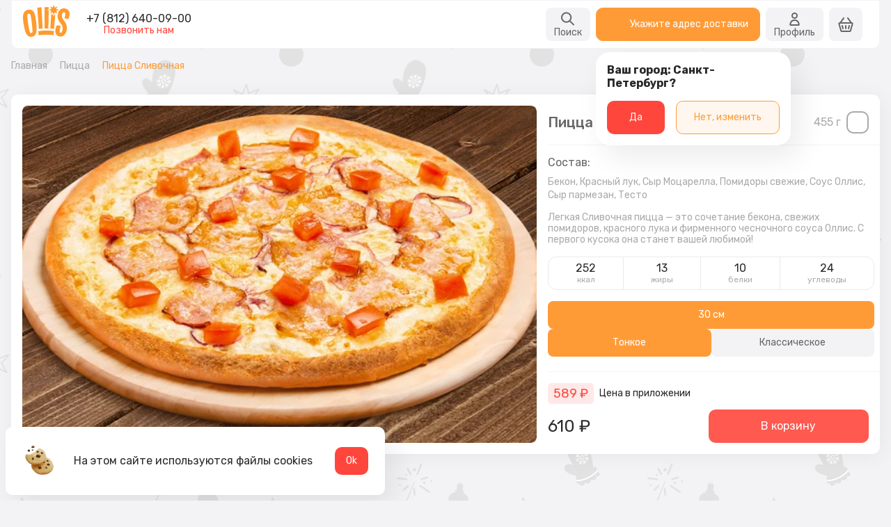

--- FILE ---
content_type: text/html; charset=UTF-8
request_url: https://ollis.ru/spb/pizza/picca-slivochnaya-30-sm-na-tonkom-teste/
body_size: 12182
content:
<!DOCTYPE html>
<html lang="ru" prefix="og: http://ogp.me/ns#">
<head>
  <meta charset="utf-8">
  <meta http-equiv="X-UA-Compatible" content="IE=edge">
  <meta name="viewport" content="width=device-width,initial-scale=1,viewport-fit=cover,user-scalable=0">
  <title>Пицца Сливочная 30 см на тонком тесте от Ollis. Закажите доставку в Санкт-Петербурге.</title><meta name="description" content="Закажите Пицца Сливочная 30 см на тонком тесте в Ollis. Бесплатная доставка от 30 минут в Санкт-Петербурге. Для Вас - акции и скидки весь месяц!"><link rel="canonical" href="https://ollis.ru/spb/pizza/picca-slivochnaya-30-sm-na-tonkom-teste/" >

  <link rel="shortcut icon" type="image/x-icon" href="/favicon.ico">
  <link rel="icon" href="/favicon.svg" type="image/svg+xml">
  <link type="image/png" sizes="192x192" rel="icon" href="/android-icon.png">
  <link sizes="180x180" rel="apple-touch-icon" href="/apple-touch-icon.png">
  <link rel="preconnect" href="https://artkoll001.webim.ru" />
  <link rel="preconnect" href="https://www.googletagmanager.com" />
  <link rel="preconnect" href="https://user36270.clients-cdnnow.ru" />
  <link rel="preconnect" href="https://fonts.googleapis.com" />
  <link rel="preload" href="https://www.google-analytics.com/analytics.js" as="script" />
  <link rel="preload" href="https://mc.yandex.ru/metrika/tag.js" as="script" />
  <link rel="preload" href="https://abt.s3.yandex.net/expjs/latest/exp.js" as="script" />
  <link rel="preload" href="https://artkoll001.webim.ru/js/button.js" as="script" />
  <link rel="preload" href="https://user36270.clients-cdnnow.ru/1705577750917-1300x348.webp" as="image" />
  <link rel="preload" fetchpriority="high" as="image" href="/img/icons.svg" type="image/svg+xml" />

<link rel="preload" href="/js/chunk-vendors.e9363358.js" as="script"><link rel="preload" href="/css/main.34cbdaa2.css" as="style"><link rel="preload" href="/js/main.3c377ace.js" as="script"><link rel="preload" href="/css/pages.23d1bd16.css" as="style"><link rel="preload" href="/js/pages.bf54d1a7.js" as="script"><link rel="prefetch" href="/js/gdeslon-tracker.js"><link rel="stylesheet" href="/css/main.34cbdaa2.css"><link rel="stylesheet" href="/css/pages.23d1bd16.css"></head>
<body>
<div id="app" data-server-rendered="true" class="v-app 
        
        
        
        
        
      "><header class="v-app__header v-app__header--"><div class="v-app-header fill-height py-0 px-2 container"><div class="v-app-header__wrapper d-flex align-center fill-width fill-height px-2"><button type="button" data-test-id="header-back-button" class="v-button v-app-header__back v-button--icon justify-center shrink"><!----><span class="v-button__wrapper" style="opacity:1;"><span class="d-flex"><svg width="28" height="28"><use xlink:href="/img/icons.svg?34#arrow_24"></use></svg></span><!----><!----><!----></span><!----><!----></button><button type="button" data-test-id="header-search-icon-button" class="v-button v-app-header__button--search d-none-i v-button--icon justify-center shrink"><!----><span class="v-button__wrapper" style="opacity:1;"><span class="d-flex"><svg height="24" width="24"><use xlink:href="/img/icons.svg?34#search_24"></use></svg></span><!----><!----><!----></span><!----><!----></button><!----><a href="/spb/" data-test-id="header-logo" class="logo logo--link d-sm-flex shrink mr-sm-2 mr-md-3 router-link-active"><svg viewBox="0 0 67 56" fill="none" xmlns="http://www.w3.org/2000/svg" class="v-logo v-logo--default"><path d="M7.23528 7.1104C-0.313108 8.61823 -0.811501 15.6422 0.663742 25.6908C2.51776 38.3281 4.94086 47.0544 12.8263 45.8906C20.9347 44.6945 20.3638 34.5378 18.3395 19.8432C16.9422 9.69551 13.8992 5.78092 7.23528 7.1104ZM11.9256 40.5133C10.6026 40.6934 9.79067 39.908 9.1781 36.8148C7.71011 29.3892 6.41066 20.5854 6.23305 17.7066C6.0627 14.9216 6.3273 13.0318 8.24113 12.6661C9.73449 12.3797 10.6805 13.666 11.1246 15.8493C12.2754 21.5005 13.0855 28.0327 13.6419 36.1807C13.7959 38.4398 13.9645 40.2358 11.9256 40.5133Z" fill="#FF9B2D"></path><path d="M28.2095 34.0928L26.6472 3.43C24.5757 3.60294 22.5296 3.84974 20.5034 4.1704L22.8739 34.6116C24.6355 34.3847 26.4134 34.2117 28.2076 34.0946L28.2095 34.0928Z" fill="#FF9B2D"></path><path d="M37.0192 6.48169L37.0772 3.1814C36.0786 3.14717 35.0746 3.12735 34.0669 3.12735C33.0013 3.12735 31.9411 3.14717 30.8845 3.1868L31.1092 33.9523C32.0009 33.9253 32.8943 33.9091 33.7933 33.9091C34.6922 33.9091 35.6219 33.9253 36.5281 33.9541L36.9884 8.18768L34.5907 7.34099L37.0192 6.48349V6.48169Z" fill="#FF9B2D"></path><path d="M43.1341 13.7272C42.2877 13.6353 41.4395 13.5543 40.5859 13.4876L39.2357 34.0784C41.0263 34.1901 42.8006 34.3576 44.5586 34.5792L46.4506 14.1541C46.0936 14.1001 45.7348 14.0515 45.3759 14.0028L44.3048 16.9969L43.1359 13.729L43.1341 13.7272Z" fill="#FF9B2D"></path><path d="M22.0004 37.766L22.4716 43.6874C26.1941 43.1902 29.991 42.9308 33.8495 42.9308C37.2621 42.9308 40.6258 43.1326 43.9315 43.5253L44.767 37.6417C41.1949 37.1841 37.5484 36.9463 33.8495 36.9463C29.8279 36.9463 25.8715 37.2256 22.0004 37.7642V37.766Z" fill="#FF9B2D"></path><path d="M59.6408 5.08195C57.2159 4.7793 54.9577 5.45305 53.198 7.05095L54.0135 7.33919L52.3643 7.92286C51.44 9.03437 50.7042 10.4611 50.2257 12.1905L51.17 14.1668L49.9104 13.5723C49.2253 17.3878 50.1931 20.9889 52.3897 24.3829C54.666 27.8994 58.1583 29.9711 56.7066 36.4726C56.1956 38.755 55.1716 40.3727 53.845 40.1349C52.2918 39.8557 52.6071 37.1049 52.9769 35.289C53.4136 33.1597 54.3198 30.3259 54.3198 30.3259L48.7342 29.2252C48.7342 29.2252 46.4506 33.5326 46.5286 38.1299C46.5956 42.0625 48.7523 44.9917 52.7539 45.5574C57.1072 46.1735 61.3988 42.9849 62.6547 36.7248C65.2011 24.0316 54.9487 22.7309 56.0959 14.41C56.4384 11.9221 57.5639 10.3584 59.0337 10.526C60.6974 10.7169 61.0381 12.5995 60.547 15.4422C60.257 17.1248 59.581 19.2019 59.581 19.2019L65.0144 20.4827C65.0144 20.4827 66.6636 17.3301 66.9609 13.8389C67.3306 9.50275 65.096 5.7611 59.6408 5.08375V5.08195Z" fill="#FF9B2D"></path><path d="M44.303 0L45.7166 3.94882L49.5244 2.14915L47.7138 5.93584L51.6883 7.34099L47.7138 8.74433L49.5244 12.531L45.7166 10.7314L44.303 14.6802L42.8894 10.7314L39.0817 12.531L40.8922 8.74433L36.9177 7.34099L40.8922 5.93584L39.0817 2.14915L42.8894 3.94882L44.303 0Z" fill="#FF9B2D"></path></svg></a><div class="main-phone d-none-i d-md-flex align-center flex-column mr-4"><a href="tel:+78126400900" data-test-id="header-phone-link" class="main-phone__link"> +7 (812) 640-09-00 </a><p class="main-phone__notification">Позвонить нам</p></div><div role="separator" class="v-spacer"></div><div class="v-app-header__phone-mobile d-sm-none align-center justify-center"><a href="tel:+78126400900" data-test-id="header-phone-link"><svg width="24" height="24" class="d-block text--orange-900"><use xlink:href="/img/icons.svg?34#phone_24"></use></svg></a></div><button data-test-id="header-search-button" class="v-header-button d-flex d-none d-sm-flex mr-sm-1"><!----><span class="v-header-button__icon"><svg><use xlink:href="/img/icons.svg#search_24"></use></svg></span> Поиск </button><button type="button" data-test-id="header-menu-button" class="v-button d-none-i d-sm-flex d-md-none mr-1 v-button--menu justify-center shrink"><!----><span class="v-button__wrapper" style="opacity:1;"><!----><span class="v-button__burger mr-1"><span></span><span></span><span></span></span><!----><span class="v-button__value"> Наше меню </span></span><!----><!----></button><div class="d-none-i d-md-flex pos-relative d-none-i mr-1"><a href="/spb/delivery/" data-test-id="address-button" class="v-address-button"><svg class="v-address-button__icon shrink mr-1"><use xlink:href="/img/icons.svg?34#navigation_24"></use></svg><div class="d-flex flex-column justify-space-between align-center fill-width"><span class="v-address-button__text">Укажите адрес доставки</span><!----></div></a><!----></div><button data-test-id="header-profile-btn" class="v-header-button d-flex d-none d-sm-flex mr-1"><!----><span class="v-header-button__icon"><svg><use xlink:href="/img/icons.svg#user_24"></use></svg></span> Профиль </button><button data-test-id="header-basket-btn" class="v-header-button d-flex d-none d-sm-flex mr-1"><!----><span class="v-header-button__icon"><svg><use xlink:href="/img/icons.svg#shop_24"></use></svg></span>  </button></div></div></header><aside class="v-app__side"></aside><div class="v-app__mobile"><div class="v-app-mobile d-flex fill-height align-center justify-space-around"><a href="/spb/" data-test-id="mobile-main-link" class="router-link-active"><svg height="24" width="24"><use xlink:href="/img/icons.svg?34#menu_33"></use></svg><span>Меню</span></a><a href="/spb/actions/" data-test-id="mobile-actions-link"><svg height="24" width="24"><use xlink:href="/img/icons.svg?34#sale_22"></use></svg><span>Акции</span></a><a href="/cabinet/" data-test-id="mobile-cabinet-link"><svg height="24" width="24"><use xlink:href="/img/icons.svg?34#user_24"></use></svg><span>Профиль</span></a><button data-test-id="mobile-cart-button"><span class="d-flex pos-relative"><svg height="24" width="24"><use xlink:href="/img/icons.svg?34#shop_24"></use></svg><!----></span><span>Корзина</span></button></div></div><!----><!----><!----><!----><!----><!----><!----><!----><!----><!----><!----><!----><div class="v-app__wrapper"><main class="v-app__content"><!----><div class="d-flex align-start pd-0 fill-height container"><div class="v-sticky-categories-tabs align-start shrink no-scroll pl-3 py-2"><div class="v-sticky-categories-tabs__content fill-width"><a href="/spb/actions/" data-test-id="actions-link" class="v-actions-button px-2 mb-2"><svg class="v-actions-button__icon shrink mr-1"><use xlink:href="/img/icons.svg?34#sale_22"></use></svg> Акции </a><nav class="v-categories-tabs d-block fill-width"><ul class="v-categories-tabs__collection d-flex flex-column fill-width"><li class="v-categories-tabs__item fill-width"><a href="/spb/vse-po-150/" data-test-id="categories-tabs-item-vse-po-150" class="v-categories-tabs__link d-flex align-center"><div class="v-categories-tabs__icon shrink mr-1"><svg><use xlink:href="/icons/b3f257ca.svg#vse-po-150"></use></svg></div> Все по 150 </a></li><li class="v-categories-tabs__item fill-width"><a href="/spb/novinki/" data-test-id="categories-tabs-item-novinki" class="v-categories-tabs__link d-flex align-center"><div class="v-categories-tabs__icon shrink mr-1"><svg><use xlink:href="/icons/b3f257ca.svg#novinki"></use></svg></div> Новинки </a></li><li class="v-categories-tabs__item fill-width"><a href="/spb/promo/" data-test-id="categories-tabs-item-promo" class="v-categories-tabs__link d-flex align-center"><div class="v-categories-tabs__icon shrink mr-1"><svg><use xlink:href="/icons/b3f257ca.svg#promo"></use></svg></div> Промонаборы </a></li><li class="v-categories-tabs__item fill-width"><a href="/spb/rollsets/" data-test-id="categories-tabs-item-rollsets" class="v-categories-tabs__link d-flex align-center"><div class="v-categories-tabs__icon shrink mr-1"><svg><use xlink:href="/icons/b3f257ca.svg#rollsets"></use></svg></div> Сеты роллов </a></li><li class="v-categories-tabs__item fill-width"><a href="/spb/pizza/" aria-current="page" data-test-id="categories-tabs-item-pizza" class="v-categories-tabs__link d-flex align-center v-categories-tabs__link--active"><div class="v-categories-tabs__icon shrink mr-1"><svg><use xlink:href="/icons/b3f257ca.svg#pizza"></use></svg></div> Пицца </a></li><li class="v-categories-tabs__item fill-width"><a href="/spb/rolls/" data-test-id="categories-tabs-item-rolls" class="v-categories-tabs__link d-flex align-center"><div class="v-categories-tabs__icon shrink mr-1"><svg><use xlink:href="/icons/b3f257ca.svg#rolls"></use></svg></div> Роллы и суши </a></li><li class="v-categories-tabs__item fill-width"><a href="/spb/wok/" data-test-id="categories-tabs-item-wok" class="v-categories-tabs__link d-flex align-center"><div class="v-categories-tabs__icon shrink mr-1"><svg><use xlink:href="/icons/b3f257ca.svg#wok"></use></svg></div> WOK </a></li><li class="v-categories-tabs__item fill-width"><a href="/spb/gruziya/" data-test-id="categories-tabs-item-gruziya" class="v-categories-tabs__link d-flex align-center"><div class="v-categories-tabs__icon shrink mr-1"><svg><use xlink:href="/icons/b3f257ca.svg#gruziya"></use></svg></div> Грузия </a></li><li class="v-categories-tabs__item fill-width"><a href="/spb/pies/" data-test-id="categories-tabs-item-pies" class="v-categories-tabs__link d-flex align-center"><div class="v-categories-tabs__icon shrink mr-1"><svg><use xlink:href="/icons/b3f257ca.svg#pies"></use></svg></div> Пироги и пирожки </a></li><li class="v-categories-tabs__item fill-width"><a href="/spb/american-street-food/" data-test-id="categories-tabs-item-american-street-food" class="v-categories-tabs__link d-flex align-center"><div class="v-categories-tabs__icon shrink mr-1"><svg><use xlink:href="/icons/b3f257ca.svg#american-street-food"></use></svg></div> Аmerican street food </a></li><li class="v-categories-tabs__item fill-width"><a href="/spb/burgers/" data-test-id="categories-tabs-item-burgers" class="v-categories-tabs__link d-flex align-center"><div class="v-categories-tabs__icon shrink mr-1"><svg><use xlink:href="/icons/b3f257ca.svg#burgers"></use></svg></div> Стритфуд </a></li><li class="v-categories-tabs__item fill-width"><a href="/spb/daily-food-spb/" data-test-id="categories-tabs-item-daily-food-spb" class="v-categories-tabs__link d-flex align-center"><div class="v-categories-tabs__icon shrink mr-1"><svg><use xlink:href="/icons/b3f257ca.svg#daily-food-spb"></use></svg></div> Daily food </a></li><li class="v-categories-tabs__item fill-width"><a href="/spb/ukrop/" data-test-id="categories-tabs-item-ukrop" class="v-categories-tabs__link d-flex align-center"><div class="v-categories-tabs__icon shrink mr-1"><svg><use xlink:href="/icons/b3f257ca.svg#ukrop"></use></svg></div> Ollis&amp;Укроп </a></li><li class="v-categories-tabs__item fill-width"><a href="/spb/breakfast/" data-test-id="categories-tabs-item-breakfast" class="v-categories-tabs__link d-flex align-center"><div class="v-categories-tabs__icon shrink mr-1"><svg><use xlink:href="/icons/b3f257ca.svg#breakfast"></use></svg></div> Завтраки </a></li><li class="v-categories-tabs__item fill-width"><a href="/spb/snacks/" data-test-id="categories-tabs-item-snacks" class="v-categories-tabs__link d-flex align-center"><div class="v-categories-tabs__icon shrink mr-1"><svg><use xlink:href="/icons/b3f257ca.svg#snacks"></use></svg></div> Закуски </a></li><li class="v-categories-tabs__item fill-width"><a href="/spb/salads/" data-test-id="categories-tabs-item-salads" class="v-categories-tabs__link d-flex align-center"><div class="v-categories-tabs__icon shrink mr-1"><svg><use xlink:href="/icons/b3f257ca.svg#salads"></use></svg></div> Поке и салаты </a></li><li class="v-categories-tabs__item fill-width"><a href="/spb/soups/" data-test-id="categories-tabs-item-soups" class="v-categories-tabs__link d-flex align-center"><div class="v-categories-tabs__icon shrink mr-1"><svg><use xlink:href="/icons/b3f257ca.svg#soups"></use></svg></div> Супы </a></li><li class="v-categories-tabs__item fill-width"><a href="/spb/pasta/" data-test-id="categories-tabs-item-pasta" class="v-categories-tabs__link d-flex align-center"><div class="v-categories-tabs__icon shrink mr-1"><svg><use xlink:href="/icons/b3f257ca.svg#pasta"></use></svg></div> Горячее </a></li><li class="v-categories-tabs__item fill-width"><a href="/spb/detskoe-menu/" data-test-id="categories-tabs-item-detskoe-menu" class="v-categories-tabs__link d-flex align-center"><div class="v-categories-tabs__icon shrink mr-1"><svg><use xlink:href="/icons/b3f257ca.svg#detskoe-menu"></use></svg></div> Детское меню </a></li><li class="v-categories-tabs__item fill-width"><a href="/spb/desert/" data-test-id="categories-tabs-item-desert" class="v-categories-tabs__link d-flex align-center"><div class="v-categories-tabs__icon shrink mr-1"><svg><use xlink:href="/icons/b3f257ca.svg#desert"></use></svg></div> Десерты </a></li><li class="v-categories-tabs__item fill-width"><a href="/spb/sousy/" data-test-id="categories-tabs-item-sousy" class="v-categories-tabs__link d-flex align-center"><div class="v-categories-tabs__icon shrink mr-1"><svg><use xlink:href="/icons/b3f257ca.svg#sousy"></use></svg></div> Соусы </a></li><li class="v-categories-tabs__item fill-width"><a href="/spb/drinks/" data-test-id="categories-tabs-item-drinks" class="v-categories-tabs__link d-flex align-center"><div class="v-categories-tabs__icon shrink mr-1"><svg><use xlink:href="/icons/b3f257ca.svg#drinks"></use></svg></div> Напитки </a></li></ul></nav></div></div><div class="menu fill-width fill-height grow-1 pb-2 pt-sm-2"><div class="menu__wrapper d-flex flex-column"><div class="v-bread d-none d-sm-flex align-center px-2 mb-3 mb-md-4"><a href="/spb/" data-test-id="menu-bread-link-home" class="v-bread__link router-link-active"> Главная </a><svg><use xlink:href="/img/icons.svg?34#arrow_24"></use></svg><a href="/spb/pizza/" data-test-id="menu-bread-link-undefined" class="v-bread__link router-link-active"> Пицца </a><svg><use xlink:href="/img/icons.svg?34#arrow_24"></use></svg><span class="v-bread__link">Пицца Сливочная</span></div><div class="dish-page px-2 pt-2 pb-md-2 pt-sm-0"><div itemscope="itemscope" itemtype="http://schema.org/Product" class="dish-page__wrapper d-flex flex-column flex-md-row pd-1 pb-2 pd-sm-2 pr-md-0" style="height:unset;"><div class="dish-page__image fill-width"><div class="v-carousel__wrap fill-width" style="position:relative;"><div class="v-carousel"><div class="v-carousel__inner d-flex"><div class="v-carousel__item"><div class="fill-width fill-height"><div class="v-dish-image fill-width v-dish-image--large"><div class="v-images-chunks" style="position:relative;"><div class="v-image"><div class="v-image__inner" style="padding-bottom:65.625%;"><div itemscope="itemscope" itemprop="image" itemtype="https://schema.org/ImageObject"><meta itemprop="image" content="https://user36270.clients-cdnnow.ru/1707224102157-350x230.jpeg"><meta itemprop="description" content="Пицца Сливочная 30 см на тонком тесте"></div><!----><!----><picture><source srcset="https://user36270.clients-cdnnow.ru/1707224102157-800x525.webp 1x, https://user36270.clients-cdnnow.ru/1707224102157-800x525@2x.webp 2x" type="image/webp" media="(min-width: 1900px)"><source srcset="https://user36270.clients-cdnnow.ru/1707224102157-800x525.jpeg 1x, https://user36270.clients-cdnnow.ru/1707224102157-800x525@2x.jpeg 2x" type="image/jpeg" media="(min-width: 1900px)"><source srcset="https://user36270.clients-cdnnow.ru/1707224102157-650x427.webp 1x, https://user36270.clients-cdnnow.ru/1707224102157-650x427@2x.webp 2x" type="image/webp" media="(min-width: 1450px)"><source srcset="https://user36270.clients-cdnnow.ru/1707224102157-650x427.jpeg 1x, https://user36270.clients-cdnnow.ru/1707224102157-650x427@2x.jpeg 2x" type="image/jpeg" media="(min-width: 1450px)"><source srcset="https://user36270.clients-cdnnow.ru/1707224102157-700x460.webp 1x, https://user36270.clients-cdnnow.ru/1707224102157-700x460@2x.webp 2x" type="image/webp" media="(min-width: 1300px)"><source srcset="https://user36270.clients-cdnnow.ru/1707224102157-700x460.jpeg 1x, https://user36270.clients-cdnnow.ru/1707224102157-700x460@2x.jpeg 2x" type="image/jpeg" media="(min-width: 1300px)"><source srcset="https://user36270.clients-cdnnow.ru/1707224102157-600x394.webp 1x, https://user36270.clients-cdnnow.ru/1707224102157-600x394@2x.webp 2x" type="image/webp" media="(min-width: 1024px)"><source srcset="https://user36270.clients-cdnnow.ru/1707224102157-600x394.jpeg 1x, https://user36270.clients-cdnnow.ru/1707224102157-600x394@2x.jpeg 2x" type="image/jpeg" media="(min-width: 1024px)"><source srcset="https://user36270.clients-cdnnow.ru/1707224102157-350x230.webp 1x, https://user36270.clients-cdnnow.ru/1707224102157-350x230@2x.webp 2x" type="image/webp"><source srcset="https://user36270.clients-cdnnow.ru/1707224102157-350x230.jpeg 1x, https://user36270.clients-cdnnow.ru/1707224102157-350x230@2x.jpeg 2x" type="image/jpeg"><img src="https://user36270.clients-cdnnow.ru/1707224102157-350x230.jpeg" alt="Пицца Сливочная 30 см на тонком тесте" loading="lazy"></picture></div><div class="v-image__content"><!----><!----></div></div></div></div></div></div></div></div><!----></div></div><div class="dish-page__content d-flex flex-column shrink mt-2 px-sm-0 mt-sm-0 pl-md-2"><div class="dish-page__content-wrapper d-flex flex-column fill-width fill-height"><header class="dish-page__header d-flex shrink align-center pt-sm-1 pr-md-2"><span itemprop="name"><h1>Пицца Сливочная</h1></span><meta itemprop="description" content="Закажите Пицца Сливочная 30 см на тонком тесте в Ollis. Бесплатная доставка от 30 минут в Санкт-Петербурге. Для Вас - акции и скидки весь месяц!"><div role="separator" class="v-spacer"></div><span class="ml-2 shrink v-weight"><span>455</span><span> г</span></span><div class="dish-page__back d-none d-sm-block shrink ml-1"><button data-test-id="close-button" class="v-close-button d-flex justify-center align-center v-close-button--circle"><svg class="v-close-button__icon"><use xlink:href="/img/icons.svg?34#close_24"></use></svg></button></div></header><div class="dish-page__scroll-block d-flex flex-column grow-1 scrollbar--white mt-md-2 pb-md-2 pr-md-1"><div class="dish-page__ingredients mt-2"><h3>Состав:</h3><div class="fill-width mt-1"><span> Бекон,  </span><span> Красный лук,  </span><span> Сыр Моцарелла,  </span><span> Помидоры свежие,  </span><span> Соус Оллис,  </span><span> Сыр пармезан,  </span><span> Тесто </span></div></div><div class="dish-page__consist mt-2"><p>Легкая Сливочная пицца — это сочетание бекона, свежих помидоров, красного лука и фирменного чесночного соуса Оллис. С первого кусока она станет вашей любимой!</p></div><div class="dish-page__nutritional d-flex flex-wrap justify-space-between mt-2"><div class="dish-page__nutritional-item d-flex flex-column align-center justify-center no-wrap"><span>252</span><label>ккал</label></div><div class="dish-page__nutritional-item d-flex flex-column align-center justify-center no-wrap"><span>13</span><label>жиры</label></div><div class="dish-page__nutritional-item d-flex flex-column align-center justify-center no-wrap"><span>10</span><label>белки</label></div><div class="dish-page__nutritional-item d-flex flex-column align-center justify-center no-wrap"><span>24</span><label>углеводы</label></div></div><div class="v-dish-actions fill-width d-flex flex-column g-1 mt-2"><div class="fill-width"><div class="v-tabs-button d-flex g-1 fill"></div></div><div class="d-flex"><div class="v-tabs-button d-flex g-1 fill"><button data-test-id="tab-button-0" class="v-tabs-button__button"> Тонкое </button><button data-test-id="tab-button-1" class="v-tabs-button__button"> Классическое </button></div></div></div><!----></div><div itemscope="itemscope" itemProp="offers" itemType="http://schema.org/Offer" class="dish-page__button pos-fixed pos-md-relative d-flex flex-column pt-2 px-2 pl-md-0 pr-md-2"><!----><div class="d-flex align-center"><span class="v-prices d-flex flex-column flex-md-row align-start align-md-center mr-1 v-prices--big"><span class="v-prices__price no-wrap"><span class="v-prices__price-before" style="display:none;">  </span> 610 <span class="price--abb">₽</span></span><span class="v-prices__base no-wrap ml-md-1" style="display:none;"> 610 ₽ </span></span><div role="separator" class="v-spacer"></div><div class="v-dish-button"><div class="v-dish-button__buttons d-flex align-center justify-space-between"><!----><button data-test-id="dish-submit-button-plus" class="v-dish-button__button fill-height"></button></div><span class="v-dish-button__value fill-width">В корзину</span></div></div><meta itemProp="price" content="610"><meta itemProp="priceCurrency" content="RUB"><link itemProp="availability" href="http://schema.org/InStock"></div></div></div></div><div class="dish-page__block mt-2 mt-md-4"><h2>Добавьте вкуса</h2><ul class="v-dish-toppings d-flex flex-wrap mt-1 mt-md-2"><li class="v-dish-toppings__item d-flex"><div class="v-dish-toppings__card d-flex flex-column align-center grow-1 pb-1"><div class="v-dish-toppings__image fill-width mb-1 px-1 pt-1"><!----><!----></div><p class="v-dish-toppings__name px-1">Бекон</p><div role="separator" class="v-spacer"></div><div class="v-order-button v-order-button--transparent"><div class="v-order-button--dec"><button disabled="disabled" data-test-id="order-button-minus" class="v-order-button--elem"><svg><use xlink:href="/img/icons.svg?34#minus_24"></use></svg></button><span class="v-order-button--elem v-order-button--value"><span class="v-prices d-flex flex-column flex-md-row align-start align-md-center v-prices--small"><span class="v-prices__price no-wrap"><span class="v-prices__price-before" style="display:none;">  </span> 99 <span class="price--abb">₽</span></span><span class="v-prices__base no-wrap ml-md-1" style="display:none;"> NaN ₽ </span></span></span></div><button data-test-id="order-button-plus" class="v-order-button--elem"><svg><use xlink:href="/img/icons.svg?34#plus_24"></use></svg></button></div></div></li><li class="v-dish-toppings__item d-flex"><div class="v-dish-toppings__card d-flex flex-column align-center grow-1 pb-1"><div class="v-dish-toppings__image fill-width mb-1 px-1 pt-1"><!----><!----></div><p class="v-dish-toppings__name px-1">Ветчина</p><div role="separator" class="v-spacer"></div><div class="v-order-button v-order-button--transparent"><div class="v-order-button--dec"><button disabled="disabled" data-test-id="order-button-minus" class="v-order-button--elem"><svg><use xlink:href="/img/icons.svg?34#minus_24"></use></svg></button><span class="v-order-button--elem v-order-button--value"><span class="v-prices d-flex flex-column flex-md-row align-start align-md-center v-prices--small"><span class="v-prices__price no-wrap"><span class="v-prices__price-before" style="display:none;">  </span> 99 <span class="price--abb">₽</span></span><span class="v-prices__base no-wrap ml-md-1" style="display:none;"> NaN ₽ </span></span></span></div><button data-test-id="order-button-plus" class="v-order-button--elem"><svg><use xlink:href="/img/icons.svg?34#plus_24"></use></svg></button></div></div></li><li class="v-dish-toppings__item d-flex"><div class="v-dish-toppings__card d-flex flex-column align-center grow-1 pb-1"><div class="v-dish-toppings__image fill-width mb-1 px-1 pt-1"><!----><!----></div><p class="v-dish-toppings__name px-1">Говядина маринованная</p><div role="separator" class="v-spacer"></div><div class="v-order-button v-order-button--transparent"><div class="v-order-button--dec"><button disabled="disabled" data-test-id="order-button-minus" class="v-order-button--elem"><svg><use xlink:href="/img/icons.svg?34#minus_24"></use></svg></button><span class="v-order-button--elem v-order-button--value"><span class="v-prices d-flex flex-column flex-md-row align-start align-md-center v-prices--small"><span class="v-prices__price no-wrap"><span class="v-prices__price-before" style="display:none;">  </span> 109 <span class="price--abb">₽</span></span><span class="v-prices__base no-wrap ml-md-1" style="display:none;"> NaN ₽ </span></span></span></div><button data-test-id="order-button-plus" class="v-order-button--elem"><svg><use xlink:href="/img/icons.svg?34#plus_24"></use></svg></button></div></div></li><li class="v-dish-toppings__item d-flex"><div class="v-dish-toppings__card d-flex flex-column align-center grow-1 pb-1"><div class="v-dish-toppings__image fill-width mb-1 px-1 pt-1"><!----><!----></div><p class="v-dish-toppings__name px-1">Креветки тигровые</p><div role="separator" class="v-spacer"></div><div class="v-order-button v-order-button--transparent"><div class="v-order-button--dec"><button disabled="disabled" data-test-id="order-button-minus" class="v-order-button--elem"><svg><use xlink:href="/img/icons.svg?34#minus_24"></use></svg></button><span class="v-order-button--elem v-order-button--value"><span class="v-prices d-flex flex-column flex-md-row align-start align-md-center v-prices--small"><span class="v-prices__price no-wrap"><span class="v-prices__price-before" style="display:none;">  </span> 139 <span class="price--abb">₽</span></span><span class="v-prices__base no-wrap ml-md-1" style="display:none;"> NaN ₽ </span></span></span></div><button data-test-id="order-button-plus" class="v-order-button--elem"><svg><use xlink:href="/img/icons.svg?34#plus_24"></use></svg></button></div></div></li><li class="v-dish-toppings__item d-flex"><div class="v-dish-toppings__card d-flex flex-column align-center grow-1 pb-1"><div class="v-dish-toppings__image fill-width mb-1 px-1 pt-1"><!----><!----></div><p class="v-dish-toppings__name px-1">Куриное филе жареное</p><div role="separator" class="v-spacer"></div><div class="v-order-button v-order-button--transparent"><div class="v-order-button--dec"><button disabled="disabled" data-test-id="order-button-minus" class="v-order-button--elem"><svg><use xlink:href="/img/icons.svg?34#minus_24"></use></svg></button><span class="v-order-button--elem v-order-button--value"><span class="v-prices d-flex flex-column flex-md-row align-start align-md-center v-prices--small"><span class="v-prices__price no-wrap"><span class="v-prices__price-before" style="display:none;">  </span> 109 <span class="price--abb">₽</span></span><span class="v-prices__base no-wrap ml-md-1" style="display:none;"> NaN ₽ </span></span></span></div><button data-test-id="order-button-plus" class="v-order-button--elem"><svg><use xlink:href="/img/icons.svg?34#plus_24"></use></svg></button></div></div></li><li class="v-dish-toppings__item d-flex"><div class="v-dish-toppings__card d-flex flex-column align-center grow-1 pb-1"><div class="v-dish-toppings__image fill-width mb-1 px-1 pt-1"><!----><!----></div><p class="v-dish-toppings__name px-1">Морепродукты</p><div role="separator" class="v-spacer"></div><div class="v-order-button v-order-button--transparent"><div class="v-order-button--dec"><button disabled="disabled" data-test-id="order-button-minus" class="v-order-button--elem"><svg><use xlink:href="/img/icons.svg?34#minus_24"></use></svg></button><span class="v-order-button--elem v-order-button--value"><span class="v-prices d-flex flex-column flex-md-row align-start align-md-center v-prices--small"><span class="v-prices__price no-wrap"><span class="v-prices__price-before" style="display:none;">  </span> 129 <span class="price--abb">₽</span></span><span class="v-prices__base no-wrap ml-md-1" style="display:none;"> NaN ₽ </span></span></span></div><button data-test-id="order-button-plus" class="v-order-button--elem"><svg><use xlink:href="/img/icons.svg?34#plus_24"></use></svg></button></div></div></li><li class="v-dish-toppings__item d-flex"><div class="v-dish-toppings__card d-flex flex-column align-center grow-1 pb-1"><div class="v-dish-toppings__image fill-width mb-1 px-1 pt-1"><!----><!----></div><p class="v-dish-toppings__name px-1">Пепперони</p><div role="separator" class="v-spacer"></div><div class="v-order-button v-order-button--transparent"><div class="v-order-button--dec"><button disabled="disabled" data-test-id="order-button-minus" class="v-order-button--elem"><svg><use xlink:href="/img/icons.svg?34#minus_24"></use></svg></button><span class="v-order-button--elem v-order-button--value"><span class="v-prices d-flex flex-column flex-md-row align-start align-md-center v-prices--small"><span class="v-prices__price no-wrap"><span class="v-prices__price-before" style="display:none;">  </span> 109 <span class="price--abb">₽</span></span><span class="v-prices__base no-wrap ml-md-1" style="display:none;"> NaN ₽ </span></span></span></div><button data-test-id="order-button-plus" class="v-order-button--elem"><svg><use xlink:href="/img/icons.svg?34#plus_24"></use></svg></button></div></div></li><li class="v-dish-toppings__item d-flex"><div class="v-dish-toppings__card d-flex flex-column align-center grow-1 pb-1"><div class="v-dish-toppings__image fill-width mb-1 px-1 pt-1"><!----><!----></div><p class="v-dish-toppings__name px-1">Яйцо вареное</p><div role="separator" class="v-spacer"></div><div class="v-order-button v-order-button--transparent"><div class="v-order-button--dec"><button disabled="disabled" data-test-id="order-button-minus" class="v-order-button--elem"><svg><use xlink:href="/img/icons.svg?34#minus_24"></use></svg></button><span class="v-order-button--elem v-order-button--value"><span class="v-prices d-flex flex-column flex-md-row align-start align-md-center v-prices--small"><span class="v-prices__price no-wrap"><span class="v-prices__price-before" style="display:none;">  </span> 33 <span class="price--abb">₽</span></span><span class="v-prices__base no-wrap ml-md-1" style="display:none;"> NaN ₽ </span></span></span></div><button data-test-id="order-button-plus" class="v-order-button--elem"><svg><use xlink:href="/img/icons.svg?34#plus_24"></use></svg></button></div></div></li><li class="v-dish-toppings__item d-flex"><div class="v-dish-toppings__card d-flex flex-column align-center grow-1 pb-1"><div class="v-dish-toppings__image fill-width mb-1 px-1 pt-1"><!----><!----></div><p class="v-dish-toppings__name px-1">Баклажан</p><div role="separator" class="v-spacer"></div><div class="v-order-button v-order-button--transparent"><div class="v-order-button--dec"><button disabled="disabled" data-test-id="order-button-minus" class="v-order-button--elem"><svg><use xlink:href="/img/icons.svg?34#minus_24"></use></svg></button><span class="v-order-button--elem v-order-button--value"><span class="v-prices d-flex flex-column flex-md-row align-start align-md-center v-prices--small"><span class="v-prices__price no-wrap"><span class="v-prices__price-before" style="display:none;">  </span> 69 <span class="price--abb">₽</span></span><span class="v-prices__base no-wrap ml-md-1" style="display:none;"> NaN ₽ </span></span></span></div><button data-test-id="order-button-plus" class="v-order-button--elem"><svg><use xlink:href="/img/icons.svg?34#plus_24"></use></svg></button></div></div></li><li class="v-dish-toppings__item d-flex"><div class="v-dish-toppings__card d-flex flex-column align-center grow-1 pb-1"><div class="v-dish-toppings__image fill-width mb-1 px-1 pt-1"><!----><!----></div><p class="v-dish-toppings__name px-1">Грибы</p><div role="separator" class="v-spacer"></div><div class="v-order-button v-order-button--transparent"><div class="v-order-button--dec"><button disabled="disabled" data-test-id="order-button-minus" class="v-order-button--elem"><svg><use xlink:href="/img/icons.svg?34#minus_24"></use></svg></button><span class="v-order-button--elem v-order-button--value"><span class="v-prices d-flex flex-column flex-md-row align-start align-md-center v-prices--small"><span class="v-prices__price no-wrap"><span class="v-prices__price-before" style="display:none;">  </span> 69 <span class="price--abb">₽</span></span><span class="v-prices__base no-wrap ml-md-1" style="display:none;"> NaN ₽ </span></span></span></div><button data-test-id="order-button-plus" class="v-order-button--elem"><svg><use xlink:href="/img/icons.svg?34#plus_24"></use></svg></button></div></div></li><li class="v-dish-toppings__item d-flex"><div class="v-dish-toppings__card d-flex flex-column align-center grow-1 pb-1"><div class="v-dish-toppings__image fill-width mb-1 px-1 pt-1"><!----><!----></div><p class="v-dish-toppings__name px-1">Корнишоны</p><div role="separator" class="v-spacer"></div><div class="v-order-button v-order-button--transparent"><div class="v-order-button--dec"><button disabled="disabled" data-test-id="order-button-minus" class="v-order-button--elem"><svg><use xlink:href="/img/icons.svg?34#minus_24"></use></svg></button><span class="v-order-button--elem v-order-button--value"><span class="v-prices d-flex flex-column flex-md-row align-start align-md-center v-prices--small"><span class="v-prices__price no-wrap"><span class="v-prices__price-before" style="display:none;">  </span> 69 <span class="price--abb">₽</span></span><span class="v-prices__base no-wrap ml-md-1" style="display:none;"> NaN ₽ </span></span></span></div><button data-test-id="order-button-plus" class="v-order-button--elem"><svg><use xlink:href="/img/icons.svg?34#plus_24"></use></svg></button></div></div></li><li class="v-dish-toppings__item d-flex"><div class="v-dish-toppings__card d-flex flex-column align-center grow-1 pb-1"><div class="v-dish-toppings__image fill-width mb-1 px-1 pt-1"><!----><!----></div><p class="v-dish-toppings__name px-1">Лук красный</p><div role="separator" class="v-spacer"></div><div class="v-order-button v-order-button--transparent"><div class="v-order-button--dec"><button disabled="disabled" data-test-id="order-button-minus" class="v-order-button--elem"><svg><use xlink:href="/img/icons.svg?34#minus_24"></use></svg></button><span class="v-order-button--elem v-order-button--value"><span class="v-prices d-flex flex-column flex-md-row align-start align-md-center v-prices--small"><span class="v-prices__price no-wrap"><span class="v-prices__price-before" style="display:none;">  </span> 69 <span class="price--abb">₽</span></span><span class="v-prices__base no-wrap ml-md-1" style="display:none;"> NaN ₽ </span></span></span></div><button data-test-id="order-button-plus" class="v-order-button--elem"><svg><use xlink:href="/img/icons.svg?34#plus_24"></use></svg></button></div></div></li><li class="v-dish-toppings__item d-flex"><div class="v-dish-toppings__card d-flex flex-column align-center grow-1 pb-1"><div class="v-dish-toppings__image fill-width mb-1 px-1 pt-1"><!----><!----></div><p class="v-dish-toppings__name px-1">Маслины черные</p><div role="separator" class="v-spacer"></div><div class="v-order-button v-order-button--transparent"><div class="v-order-button--dec"><button disabled="disabled" data-test-id="order-button-minus" class="v-order-button--elem"><svg><use xlink:href="/img/icons.svg?34#minus_24"></use></svg></button><span class="v-order-button--elem v-order-button--value"><span class="v-prices d-flex flex-column flex-md-row align-start align-md-center v-prices--small"><span class="v-prices__price no-wrap"><span class="v-prices__price-before" style="display:none;">  </span> 69 <span class="price--abb">₽</span></span><span class="v-prices__base no-wrap ml-md-1" style="display:none;"> NaN ₽ </span></span></span></div><button data-test-id="order-button-plus" class="v-order-button--elem"><svg><use xlink:href="/img/icons.svg?34#plus_24"></use></svg></button></div></div></li><li class="v-dish-toppings__item d-flex"><div class="v-dish-toppings__card d-flex flex-column align-center grow-1 pb-1"><div class="v-dish-toppings__image fill-width mb-1 px-1 pt-1"><!----><!----></div><p class="v-dish-toppings__name px-1">Перец болгарский</p><div role="separator" class="v-spacer"></div><div class="v-order-button v-order-button--transparent"><div class="v-order-button--dec"><button disabled="disabled" data-test-id="order-button-minus" class="v-order-button--elem"><svg><use xlink:href="/img/icons.svg?34#minus_24"></use></svg></button><span class="v-order-button--elem v-order-button--value"><span class="v-prices d-flex flex-column flex-md-row align-start align-md-center v-prices--small"><span class="v-prices__price no-wrap"><span class="v-prices__price-before" style="display:none;">  </span> 69 <span class="price--abb">₽</span></span><span class="v-prices__base no-wrap ml-md-1" style="display:none;"> NaN ₽ </span></span></span></div><button data-test-id="order-button-plus" class="v-order-button--elem"><svg><use xlink:href="/img/icons.svg?34#plus_24"></use></svg></button></div></div></li><li class="v-dish-toppings__item d-flex"><div class="v-dish-toppings__card d-flex flex-column align-center grow-1 pb-1"><div class="v-dish-toppings__image fill-width mb-1 px-1 pt-1"><!----><!----></div><p class="v-dish-toppings__name px-1">Помидоры кольцами</p><div role="separator" class="v-spacer"></div><div class="v-order-button v-order-button--transparent"><div class="v-order-button--dec"><button disabled="disabled" data-test-id="order-button-minus" class="v-order-button--elem"><svg><use xlink:href="/img/icons.svg?34#minus_24"></use></svg></button><span class="v-order-button--elem v-order-button--value"><span class="v-prices d-flex flex-column flex-md-row align-start align-md-center v-prices--small"><span class="v-prices__price no-wrap"><span class="v-prices__price-before" style="display:none;">  </span> 73 <span class="price--abb">₽</span></span><span class="v-prices__base no-wrap ml-md-1" style="display:none;"> NaN ₽ </span></span></span></div><button data-test-id="order-button-plus" class="v-order-button--elem"><svg><use xlink:href="/img/icons.svg?34#plus_24"></use></svg></button></div></div></li><li class="v-dish-toppings__item d-flex"><div class="v-dish-toppings__card d-flex flex-column align-center grow-1 pb-1"><div class="v-dish-toppings__image fill-width mb-1 px-1 pt-1"><!----><!----></div><p class="v-dish-toppings__name px-1">Руккола</p><div role="separator" class="v-spacer"></div><div class="v-order-button v-order-button--transparent"><div class="v-order-button--dec"><button disabled="disabled" data-test-id="order-button-minus" class="v-order-button--elem"><svg><use xlink:href="/img/icons.svg?34#minus_24"></use></svg></button><span class="v-order-button--elem v-order-button--value"><span class="v-prices d-flex flex-column flex-md-row align-start align-md-center v-prices--small"><span class="v-prices__price no-wrap"><span class="v-prices__price-before" style="display:none;">  </span> 69 <span class="price--abb">₽</span></span><span class="v-prices__base no-wrap ml-md-1" style="display:none;"> NaN ₽ </span></span></span></div><button data-test-id="order-button-plus" class="v-order-button--elem"><svg><use xlink:href="/img/icons.svg?34#plus_24"></use></svg></button></div></div></li><li class="v-dish-toppings__item d-flex"><div class="v-dish-toppings__card d-flex flex-column align-center grow-1 pb-1"><div class="v-dish-toppings__image fill-width mb-1 px-1 pt-1"><!----><!----></div><p class="v-dish-toppings__name px-1">Салат айсберг</p><div role="separator" class="v-spacer"></div><div class="v-order-button v-order-button--transparent"><div class="v-order-button--dec"><button disabled="disabled" data-test-id="order-button-minus" class="v-order-button--elem"><svg><use xlink:href="/img/icons.svg?34#minus_24"></use></svg></button><span class="v-order-button--elem v-order-button--value"><span class="v-prices d-flex flex-column flex-md-row align-start align-md-center v-prices--small"><span class="v-prices__price no-wrap"><span class="v-prices__price-before" style="display:none;">  </span> 69 <span class="price--abb">₽</span></span><span class="v-prices__base no-wrap ml-md-1" style="display:none;"> NaN ₽ </span></span></span></div><button data-test-id="order-button-plus" class="v-order-button--elem"><svg><use xlink:href="/img/icons.svg?34#plus_24"></use></svg></button></div></div></li><li class="v-dish-toppings__item d-flex"><div class="v-dish-toppings__card d-flex flex-column align-center grow-1 pb-1"><div class="v-dish-toppings__image fill-width mb-1 px-1 pt-1"><!----><!----></div><p class="v-dish-toppings__name px-1">Халапеньо</p><div role="separator" class="v-spacer"></div><div class="v-order-button v-order-button--transparent"><div class="v-order-button--dec"><button disabled="disabled" data-test-id="order-button-minus" class="v-order-button--elem"><svg><use xlink:href="/img/icons.svg?34#minus_24"></use></svg></button><span class="v-order-button--elem v-order-button--value"><span class="v-prices d-flex flex-column flex-md-row align-start align-md-center v-prices--small"><span class="v-prices__price no-wrap"><span class="v-prices__price-before" style="display:none;">  </span> 73 <span class="price--abb">₽</span></span><span class="v-prices__base no-wrap ml-md-1" style="display:none;"> NaN ₽ </span></span></span></div><button data-test-id="order-button-plus" class="v-order-button--elem"><svg><use xlink:href="/img/icons.svg?34#plus_24"></use></svg></button></div></div></li><li class="v-dish-toppings__item d-flex"><div class="v-dish-toppings__card d-flex flex-column align-center grow-1 pb-1"><div class="v-dish-toppings__image fill-width mb-1 px-1 pt-1"><!----><!----></div><p class="v-dish-toppings__name px-1">Цукини</p><div role="separator" class="v-spacer"></div><div class="v-order-button v-order-button--transparent"><div class="v-order-button--dec"><button disabled="disabled" data-test-id="order-button-minus" class="v-order-button--elem"><svg><use xlink:href="/img/icons.svg?34#minus_24"></use></svg></button><span class="v-order-button--elem v-order-button--value"><span class="v-prices d-flex flex-column flex-md-row align-start align-md-center v-prices--small"><span class="v-prices__price no-wrap"><span class="v-prices__price-before" style="display:none;">  </span> 73 <span class="price--abb">₽</span></span><span class="v-prices__base no-wrap ml-md-1" style="display:none;"> NaN ₽ </span></span></span></div><button data-test-id="order-button-plus" class="v-order-button--elem"><svg><use xlink:href="/img/icons.svg?34#plus_24"></use></svg></button></div></div></li><li class="v-dish-toppings__item d-flex"><div class="v-dish-toppings__card d-flex flex-column align-center grow-1 pb-1"><div class="v-dish-toppings__image fill-width mb-1 px-1 pt-1"><!----><!----></div><p class="v-dish-toppings__name px-1">Кунжут</p><div role="separator" class="v-spacer"></div><div class="v-order-button v-order-button--transparent"><div class="v-order-button--dec"><button disabled="disabled" data-test-id="order-button-minus" class="v-order-button--elem"><svg><use xlink:href="/img/icons.svg?34#minus_24"></use></svg></button><span class="v-order-button--elem v-order-button--value"><span class="v-prices d-flex flex-column flex-md-row align-start align-md-center v-prices--small"><span class="v-prices__price no-wrap"><span class="v-prices__price-before" style="display:none;">  </span> 29 <span class="price--abb">₽</span></span><span class="v-prices__base no-wrap ml-md-1" style="display:none;"> NaN ₽ </span></span></span></div><button data-test-id="order-button-plus" class="v-order-button--elem"><svg><use xlink:href="/img/icons.svg?34#plus_24"></use></svg></button></div></div></li><li class="v-dish-toppings__item d-flex"><div class="v-dish-toppings__card d-flex flex-column align-center grow-1 pb-1"><div class="v-dish-toppings__image fill-width mb-1 px-1 pt-1"><!----><!----></div><p class="v-dish-toppings__name px-1">Орегано</p><div role="separator" class="v-spacer"></div><div class="v-order-button v-order-button--transparent"><div class="v-order-button--dec"><button disabled="disabled" data-test-id="order-button-minus" class="v-order-button--elem"><svg><use xlink:href="/img/icons.svg?34#minus_24"></use></svg></button><span class="v-order-button--elem v-order-button--value"><span class="v-prices d-flex flex-column flex-md-row align-start align-md-center v-prices--small"><span class="v-prices__price no-wrap"><span class="v-prices__price-before" style="display:none;">  </span> 29 <span class="price--abb">₽</span></span><span class="v-prices__base no-wrap ml-md-1" style="display:none;"> NaN ₽ </span></span></span></div><button data-test-id="order-button-plus" class="v-order-button--elem"><svg><use xlink:href="/img/icons.svg?34#plus_24"></use></svg></button></div></div></li><li class="v-dish-toppings__item d-flex"><div class="v-dish-toppings__card d-flex flex-column align-center grow-1 pb-1"><div class="v-dish-toppings__image fill-width mb-1 px-1 pt-1"><!----><!----></div><p class="v-dish-toppings__name px-1">Перец черный</p><div role="separator" class="v-spacer"></div><div class="v-order-button v-order-button--transparent"><div class="v-order-button--dec"><button disabled="disabled" data-test-id="order-button-minus" class="v-order-button--elem"><svg><use xlink:href="/img/icons.svg?34#minus_24"></use></svg></button><span class="v-order-button--elem v-order-button--value"><span class="v-prices d-flex flex-column flex-md-row align-start align-md-center v-prices--small"><span class="v-prices__price no-wrap"><span class="v-prices__price-before" style="display:none;">  </span> 29 <span class="price--abb">₽</span></span><span class="v-prices__base no-wrap ml-md-1" style="display:none;"> NaN ₽ </span></span></span></div><button data-test-id="order-button-plus" class="v-order-button--elem"><svg><use xlink:href="/img/icons.svg?34#plus_24"></use></svg></button></div></div></li><li class="v-dish-toppings__item d-flex"><div class="v-dish-toppings__card d-flex flex-column align-center grow-1 pb-1"><div class="v-dish-toppings__image fill-width mb-1 px-1 pt-1"><!----><!----></div><p class="v-dish-toppings__name px-1">Ананас</p><div role="separator" class="v-spacer"></div><div class="v-order-button v-order-button--transparent"><div class="v-order-button--dec"><button disabled="disabled" data-test-id="order-button-minus" class="v-order-button--elem"><svg><use xlink:href="/img/icons.svg?34#minus_24"></use></svg></button><span class="v-order-button--elem v-order-button--value"><span class="v-prices d-flex flex-column flex-md-row align-start align-md-center v-prices--small"><span class="v-prices__price no-wrap"><span class="v-prices__price-before" style="display:none;">  </span> 43 <span class="price--abb">₽</span></span><span class="v-prices__base no-wrap ml-md-1" style="display:none;"> NaN ₽ </span></span></span></div><button data-test-id="order-button-plus" class="v-order-button--elem"><svg><use xlink:href="/img/icons.svg?34#plus_24"></use></svg></button></div></div></li><li class="v-dish-toppings__item d-flex"><div class="v-dish-toppings__card d-flex flex-column align-center grow-1 pb-1"><div class="v-dish-toppings__image fill-width mb-1 px-1 pt-1"><!----><!----></div><p class="v-dish-toppings__name px-1">Барбекю соус</p><div role="separator" class="v-spacer"></div><div class="v-order-button v-order-button--transparent"><div class="v-order-button--dec"><button disabled="disabled" data-test-id="order-button-minus" class="v-order-button--elem"><svg><use xlink:href="/img/icons.svg?34#minus_24"></use></svg></button><span class="v-order-button--elem v-order-button--value"><span class="v-prices d-flex flex-column flex-md-row align-start align-md-center v-prices--small"><span class="v-prices__price no-wrap"><span class="v-prices__price-before" style="display:none;">  </span> 29 <span class="price--abb">₽</span></span><span class="v-prices__base no-wrap ml-md-1" style="display:none;"> NaN ₽ </span></span></span></div><button data-test-id="order-button-plus" class="v-order-button--elem"><svg><use xlink:href="/img/icons.svg?34#plus_24"></use></svg></button></div></div></li><li class="v-dish-toppings__item d-flex"><div class="v-dish-toppings__card d-flex flex-column align-center grow-1 pb-1"><div class="v-dish-toppings__image fill-width mb-1 px-1 pt-1"><!----><!----></div><p class="v-dish-toppings__name px-1">Горгонзола</p><div role="separator" class="v-spacer"></div><div class="v-order-button v-order-button--transparent"><div class="v-order-button--dec"><button disabled="disabled" data-test-id="order-button-minus" class="v-order-button--elem"><svg><use xlink:href="/img/icons.svg?34#minus_24"></use></svg></button><span class="v-order-button--elem v-order-button--value"><span class="v-prices d-flex flex-column flex-md-row align-start align-md-center v-prices--small"><span class="v-prices__price no-wrap"><span class="v-prices__price-before" style="display:none;">  </span> 99 <span class="price--abb">₽</span></span><span class="v-prices__base no-wrap ml-md-1" style="display:none;"> NaN ₽ </span></span></span></div><button data-test-id="order-button-plus" class="v-order-button--elem"><svg><use xlink:href="/img/icons.svg?34#plus_24"></use></svg></button></div></div></li><li class="v-dish-toppings__item d-flex"><div class="v-dish-toppings__card d-flex flex-column align-center grow-1 pb-1"><div class="v-dish-toppings__image fill-width mb-1 px-1 pt-1"><!----><!----></div><p class="v-dish-toppings__name px-1">Моцарелла</p><div role="separator" class="v-spacer"></div><div class="v-order-button v-order-button--transparent"><div class="v-order-button--dec"><button disabled="disabled" data-test-id="order-button-minus" class="v-order-button--elem"><svg><use xlink:href="/img/icons.svg?34#minus_24"></use></svg></button><span class="v-order-button--elem v-order-button--value"><span class="v-prices d-flex flex-column flex-md-row align-start align-md-center v-prices--small"><span class="v-prices__price no-wrap"><span class="v-prices__price-before" style="display:none;">  </span> 105 <span class="price--abb">₽</span></span><span class="v-prices__base no-wrap ml-md-1" style="display:none;"> NaN ₽ </span></span></span></div><button data-test-id="order-button-plus" class="v-order-button--elem"><svg><use xlink:href="/img/icons.svg?34#plus_24"></use></svg></button></div></div></li><li class="v-dish-toppings__item d-flex"><div class="v-dish-toppings__card d-flex flex-column align-center grow-1 pb-1"><div class="v-dish-toppings__image fill-width mb-1 px-1 pt-1"><!----><!----></div><p class="v-dish-toppings__name px-1">Пармезан</p><div role="separator" class="v-spacer"></div><div class="v-order-button v-order-button--transparent"><div class="v-order-button--dec"><button disabled="disabled" data-test-id="order-button-minus" class="v-order-button--elem"><svg><use xlink:href="/img/icons.svg?34#minus_24"></use></svg></button><span class="v-order-button--elem v-order-button--value"><span class="v-prices d-flex flex-column flex-md-row align-start align-md-center v-prices--small"><span class="v-prices__price no-wrap"><span class="v-prices__price-before" style="display:none;">  </span> 99 <span class="price--abb">₽</span></span><span class="v-prices__base no-wrap ml-md-1" style="display:none;"> NaN ₽ </span></span></span></div><button data-test-id="order-button-plus" class="v-order-button--elem"><svg><use xlink:href="/img/icons.svg?34#plus_24"></use></svg></button></div></div></li><li class="v-dish-toppings__item d-flex"><div class="v-dish-toppings__card d-flex flex-column align-center grow-1 pb-1"><div class="v-dish-toppings__image fill-width mb-1 px-1 pt-1"><!----><!----></div><p class="v-dish-toppings__name px-1">Томатный соус</p><div role="separator" class="v-spacer"></div><div class="v-order-button v-order-button--transparent"><div class="v-order-button--dec"><button disabled="disabled" data-test-id="order-button-minus" class="v-order-button--elem"><svg><use xlink:href="/img/icons.svg?34#minus_24"></use></svg></button><span class="v-order-button--elem v-order-button--value"><span class="v-prices d-flex flex-column flex-md-row align-start align-md-center v-prices--small"><span class="v-prices__price no-wrap"><span class="v-prices__price-before" style="display:none;">  </span> 39 <span class="price--abb">₽</span></span><span class="v-prices__base no-wrap ml-md-1" style="display:none;"> NaN ₽ </span></span></span></div><button data-test-id="order-button-plus" class="v-order-button--elem"><svg><use xlink:href="/img/icons.svg?34#plus_24"></use></svg></button></div></div></li></ul></div><!----></div></div></div></div></main><footer class="v-app__footer"><div class="v-app-footer"><div class="d-flex flex-column flex-md-row align-center align-md-start pt-0 container"><div class="v-app-footer__top fill-width d-flex flex-column flex-md-row align-center align-md-start py-2 px-md-3 py-md-5"><div class="v-app-footer__about d-flex justify-center justify-md-start flex-wrap shrink"><a href="/spb/actions/" data-test-id="footer-actions-link" class="v-app-footer__link"> Акции </a><a href="/about/" data-test-id="footer-about-link" class="v-app-footer__link"> О компании </a><a href="/spb/delivery/" data-test-id="footer-delivery-link" class="v-app-footer__link"> Доставка и оплата </a><a href="/agreement/" data-test-id="footer-agreement-link" class="v-app-footer__link"> Согласие на обработку ПД </a><a href="/offer/" data-test-id="footer-offer-link" class="v-app-footer__link"> Публичная оферта </a><a href="/cookie/" data-test-id="footer-cookie-link" class="v-app-footer__link"> Политика cookie </a><a href="/confidential/" data-test-id="footer-confidential-link" class="v-app-footer__link"> Политика конфиденциальности </a><a href="/polzov-soglas/" data-test-id="footer-polzov-soglas-link" class="v-app-footer__link"> Пользовательское соглашение </a></div><div role="separator" class="d-none d-md-flex v-spacer"></div><div class="v-app-footer__main-block d-flex flex-column align-center align-md-end mt-2 mt-md-0 mr-md-2"><div class="main-phone flex-column-reverse flex-md-column align-center align-md-end"><a href="tel:+78126400900" data-test-id="footer-phone-link" class="main-phone__link mt-1 mt-md-0"> +7 (812) 640-09-00 </a><p class="main-phone__notification">Позвонить нам</p></div><div class="working-hours d-flex flex-column align-center align-md-end mt-3"><p class="working-hours__title">Часы работы:</p><div class="working-hours__content mt-1">Круглосуточно</div></div><div class="v-app-footer__social d-flex align-center mt-3"><a href="https://mnlp.cc/mini?domain=foodexcapital&amp;id=3" rel="noopener noreferrer nofollow" target="_blank" data-test-id="footer-tg-link" class="tg"><svg height="24" width="24"><use xlink:href="/img/icons.svg?34#telegram_24"></use></svg></a><a href="https://vk.com/ollisclub" rel="noopener noreferrer nofollow" target="_blank" data-test-id="footer-vk-link" class="vk"><svg height="24" width="24"><use xlink:href="/img/icons.svg?34#vk_24"></use></svg></a></div></div></div></div><div class="d-flex flex-column flex-md-row-reverse align-center justify-space-between align-md-end pt-0 container"><div class="v-app-footer__bottom fill-width d-flex flex-column flex-md-row-reverse align-center justify-space-between pt-3 pd-md-3"><div class="v-app-footer__apps d-flex flex-wrap justify-center shrink ml-md-3"><a href="https://apps.apple.com/ru/app/ollis-%D0%B4%D0%BE%D1%81%D1%82%D0%B0%D0%B2%D0%BA%D0%B0-%D0%B2%D0%BA%D1%83%D1%81%D0%BD%D0%BE%D0%B9-%D0%B5%D0%B4%D1%8B/id1280555347" target="_blank" rel="noopener noreferrer nofollow" title="Приложение Ollis для iOS" data-test-id="footer-app-store-link"><img src="/img/apps/appstore.svg" loading="lazy" alt="Приложение Ollis для iOS"></a><a href="https://play.google.com/store/apps/details?id=ru.ollis.new" target="_blank" rel="noopener noreferrer nofollow" title="Приложение Ollis для Android" data-test-id="footer-google-play-link"><img src="/img/apps/googleplay.svg" loading="lazy" alt="Приложение Ollis для Android"></a><!----></div><div role="separator" class="v-spacer"></div><p class="v-app-footer__copyright mt-3 mt-md-0">  </p></div></div></div></footer></div><!----></div><script>window.__INITIAL_STATE__={"app":{"domain":"spb","brand":"ollis","region":{"allowDelivery":true,"name":"Санкт-Петербург","phones":["78126400900"],"minPrice":450,"center":{"latitude":59.93812017772053,"longitude":30.3229320999085},"categories":[{"url":"vse-po-150","name":"Все по 150","description":"","icon":"\u002Ficons\u002Fb3f257ca.svg#vse-po-150","imagesChunks":[["https:\u002F\u002Fuser36270.clients-cdnnow.ru\u002F1655213571291.jpeg"]],"id":"523"},{"url":"novinki","name":"Новинки","description":"","icon":"\u002Ficons\u002Fb3f257ca.svg#novinki","imagesChunks":[["https:\u002F\u002Fuser36270.clients-cdnnow.ru\u002F1642773265567.jpeg"]],"id":"501"},{"url":"promo","name":"Промонаборы","description":"\u003Cp\u003EБлюда могут содержать следы аллергенов, не входящих в состав продуктов.\u003C\u002Fp\u003E","icon":"\u002Ficons\u002Fb3f257ca.svg#promo","imagesChunks":[["https:\u002F\u002Fuser36270.clients-cdnnow.ru\u002F1605872655020.jpeg"]],"id":"146"},{"url":"rollsets","name":"Сеты роллов","description":"\u003Cp\u003EБлюда могут содержать следы аллергенов, не входящих в состав продуктов.\u003C\u002Fp\u003E","icon":"\u002Ficons\u002Fb3f257ca.svg#rollsets","imagesChunks":[["https:\u002F\u002Fuser36270.clients-cdnnow.ru\u002F1605873261555.jpeg"]],"id":"149"},{"url":"pizza","name":"Пицца","description":"\u003Cp\u003EБлюда могут содержать следы аллергенов, не входящих в состав продуктов.\u003C\u002Fp\u003E","icon":"\u002Ficons\u002Fb3f257ca.svg#pizza","imagesChunks":[["https:\u002F\u002Fuser36270.clients-cdnnow.ru\u002F1605872893010.jpeg"]],"id":"121"},{"url":"rolls","name":"Роллы и суши","description":"\u003Cp\u003EБлюда могут содержать следы аллергенов, не входящих в состав продуктов.\u003C\u002Fp\u003E","icon":"\u002Ficons\u002Fb3f257ca.svg#rolls","imagesChunks":[["https:\u002F\u002Fuser36270.clients-cdnnow.ru\u002F1605872760228.jpeg"]],"id":"122"},{"url":"wok","name":"WOK","description":"\u003Cp\u003EБлюда могут содержать следы аллергенов, не входящих в состав продуктов.\u003C\u002Fp\u003E","icon":"\u002Ficons\u002Fb3f257ca.svg#wok","imagesChunks":[["https:\u002F\u002Fuser36270.clients-cdnnow.ru\u002F1674045002457.jpeg"]],"id":"117"},{"url":"gruziya","name":"Грузия","description":"","icon":"\u002Ficons\u002Fb3f257ca.svg#gruziya","imagesChunks":[["https:\u002F\u002Fuser36270.clients-cdnnow.ru\u002F1665671638089.jpeg"]],"id":"686"},{"url":"pies","name":"Пироги и пирожки","description":"\u003Cp\u003EБлюда могут содержать следы аллергенов, не входящих в состав продуктов.\u003C\u002Fp\u003E","icon":"\u002Ficons\u002Fb3f257ca.svg#pies","imagesChunks":[["https:\u002F\u002Fuser36270.clients-cdnnow.ru\u002F1681815346254.jpeg"]],"id":"150"},{"url":"american-street-food","name":"Аmerican street food","description":"","icon":"\u002Ficons\u002Fb3f257ca.svg#american-street-food","imagesChunks":[["https:\u002F\u002Fuser36270.clients-cdnnow.ru\u002F1664290647365.jpeg"]],"id":"656"},{"url":"burgers","name":"Стритфуд","description":"\u003Cp\u003EБлюда могут содержать следы аллергенов, не входящих в состав продуктов.\u003C\u002Fp\u003E","icon":"\u002Ficons\u002Fb3f257ca.svg#burgers","imagesChunks":[["https:\u002F\u002Fuser36270.clients-cdnnow.ru\u002F1605873517430.jpeg"]],"id":"116"},{"url":"daily-food-spb","name":"Daily food","description":"","icon":"\u002Ficons\u002Fb3f257ca.svg#daily-food-spb","imagesChunks":[["https:\u002F\u002Fuser36270.clients-cdnnow.ru\u002F1645711429994.png"]],"id":"504"},{"url":"ukrop","name":"Ollis&Укроп","description":"\u003Cp\u003EБлюда могут содержать следы аллергенов, не входящих в состав продуктов.\u003C\u002Fp\u003E","icon":"\u002Ficons\u002Fb3f257ca.svg#ukrop","imagesChunks":[["https:\u002F\u002Fuser36270.clients-cdnnow.ru\u002F1613462475626.jpeg"]],"id":"265"},{"url":"breakfast","name":"Завтраки","description":"\u003Cp\u003EБлюда могут содержать следы аллергенов, не входящих в состав продуктов.\u003C\u002Fp\u003E","icon":"\u002Ficons\u002Fb3f257ca.svg#breakfast","imagesChunks":[["https:\u002F\u002Fuser36270.clients-cdnnow.ru\u002F1605873066393.jpeg"]],"id":"147"},{"url":"snacks","name":"Закуски","description":"\u003Cp\u003EБлюда могут содержать следы аллергенов, не входящих в состав продуктов.\u003C\u002Fp\u003E","icon":"\u002Ficons\u002Fb3f257ca.svg#snacks","imagesChunks":[["https:\u002F\u002Fuser36270.clients-cdnnow.ru\u002F1605873990233.jpeg"]],"id":"152"},{"url":"salads","name":"Поке и салаты","description":"\u003Cp\u003EБлюда могут содержать следы аллергенов, не входящих в состав продуктов.\u003C\u002Fp\u003E","icon":"\u002Ficons\u002Fb3f257ca.svg#salads","imagesChunks":[["https:\u002F\u002Fuser36270.clients-cdnnow.ru\u002F1605873785002.jpeg"]],"id":"151"},{"url":"soups","name":"Супы","description":"\u003Cp\u003EБлюда могут содержать следы аллергенов, не входящих в состав продуктов.\u003C\u002Fp\u003E","icon":"\u002Ficons\u002Fb3f257ca.svg#soups","imagesChunks":[["https:\u002F\u002Fuser36270.clients-cdnnow.ru\u002F1605873902096.jpeg"]],"id":"126"},{"url":"pasta","name":"Горячее","description":"\u003Cp\u003EБлюда могут содержать следы аллергенов, не входящих в состав продуктов.\u003C\u002Fp\u003E","icon":"\u002Ficons\u002Fb3f257ca.svg#pasta","imagesChunks":[["https:\u002F\u002Fuser36270.clients-cdnnow.ru\u002F1624962663189.jpeg"]],"id":"97"},{"url":"detskoe-menu","name":"Детское меню","description":"\u003Cp\u003EБлюда могут содержать следы аллергенов, не входящих в состав продуктов.\u003C\u002Fp\u003E","icon":"\u002Ficons\u002Fb3f257ca.svg#detskoe-menu","imagesChunks":[["https:\u002F\u002Fuser36270.clients-cdnnow.ru\u002F1605874386295.jpeg"]],"id":"120"},{"url":"desert","name":"Десерты","description":"\u003Cp\u003EБлюда могут содержать следы аллергенов, не входящих в состав продуктов.\u003C\u002Fp\u003E","icon":"\u002Ficons\u002Fb3f257ca.svg#desert","imagesChunks":[["https:\u002F\u002Fuser36270.clients-cdnnow.ru\u002F1605874199057.jpeg"]],"id":"119"},{"url":"sousy","name":"Соусы","description":"","icon":"\u002Ficons\u002Fb3f257ca.svg#sousy","imagesChunks":[["https:\u002F\u002Fuser36270.clients-cdnnow.ru\u002F1740743574319.jpeg"]],"id":"185"},{"url":"drinks","name":"Напитки","description":"\u003Cp\u003EБлюда могут содержать следы аллергенов, не входящих в состав продуктов.\u003C\u002Fp\u003E","icon":"\u002Ficons\u002Fb3f257ca.svg#drinks","imagesChunks":[["https:\u002F\u002Fuser36270.clients-cdnnow.ru\u002F1762956935378.jpeg"]],"id":"153"}],"variables":[{"variable":"header_title","value":"Круглосуточная доставка еды\u003Cbr \u002F\u003EСеть семейных ресторанов"},{"variable":"delivery_hours","value":"24 часа \u002F 7 дней"},{"variable":"delivery_label","value":"Круглосуточная бесплатная доставка по Санкт-Петербургу и пригородам"},{"variable":"delivery_time","value":"от 45 минут"},{"variable":"delivery_map","value":"https:\u002F\u002Fyandex.ru\u002Fmap-widget\u002Fv1\u002F-\u002FCCQsfIt1SD"},{"variable":"working-hours-delivery","value":"Круглосуточно"},{"variable":"working-hours-delivery-msg","value":"Обращаем внимание, что заказать на время можно не ранее, чем через 2 часа от времени оформления заказа и не позднее 14 дней после него."},{"variable":"working-hours-pickup","value":"с 11:00 до 24:00"},{"variable":"working-hours-pickup-msg","value":"Обращаем внимание, что забрать заказа в ресторане можно не ранее, чем через 1 час после открытия и не позднее чем за 10 минут перед закрытием. Заказы принимаем не более чем на 14 дней вперед."},{"variable":"chat_visible","value":"True"},{"variable":"new-site-link","value":"https:\u002F\u002Fnew.ollis.ru\u002Fspb\u002F"},{"variable":"old-site-link","value":"https:\u002F\u002Follis.ru\u002Fspb\u002F"},{"variable":"app-store","value":"https:\u002F\u002Fapps.apple.com\u002Fru\u002Fapp\u002Follis-%D0%B4%D0%BE%D1%81%D1%82%D0%B0%D0%B2%D0%BA%D0%B0-%D0%B2%D0%BA%D1%83%D1%81%D0%BD%D0%BE%D0%B9-%D0%B5%D0%B4%D1%8B\u002Fid1280555347"},{"variable":"google-play","value":"https:\u002F\u002Fplay.google.com\u002Fstore\u002Fapps\u002Fdetails?id=ru.ollis.new"},{"variable":"social_tg","value":"https:\u002F\u002Fmnlp.cc\u002Fmini?domain=foodexcapital&id=3"},{"variable":"social_vk","value":"https:\u002F\u002Fvk.com\u002Follisclub"},{"variable":"working-hours","value":"Круглосуточно"}],"engineeringMode":"normal","engineeringModeAlert":""},"regions":[{"domain":"msk","name":"Москва","preferred":false},{"domain":"kaliningrad","name":"Калининград","preferred":false},{"domain":"murmansk","name":"Мурманск","preferred":false},{"domain":"rostov","name":"Ростов-на-Дону","preferred":false},{"domain":"samara","name":"Самара","preferred":false},{"domain":"spb","name":"Санкт-Петербург","preferred":true},{"domain":"ufa","name":"Уфа","preferred":false},{"domain":"chelyabinsk","name":"Челябинск","preferred":false}],"page":null,"nextPage":null,"mobilePrices":{},"dish":{"id":"1059","url":"picca-slivochnaya-30-sm-na-tonkom-teste","categoryUrl":"pizza","categories":[187,691,402,121,121],"name":"Пицца Сливочная 30 см на тонком тесте","consist":"\u003Cp\u003EЛегкая Сливочная пицца — это сочетание бекона, свежих помидоров, красного лука и фирменного чесночного соуса Оллис. С первого кусока она станет вашей любимой!\u003C\u002Fp\u003E","weight":455,"volume":0,"price":61000,"priceBase":61000,"priceMobile":null,"isStop":false,"seo":{"title":"Пицца Сливочная 30 см на тонком тесте от Ollis. Закажите доставку в Санкт-Петербурге.","keywords":null,"description":"Закажите Пицца Сливочная 30 см на тонком тесте в Ollis. Бесплатная доставка от 30 минут в Санкт-Петербурге. Для Вас - акции и скидки весь месяц!"},"diet":{"calories":252,"fat":13,"protein":10,"carbs":24},"imagesChunks":[["https:\u002F\u002Fuser36270.clients-cdnnow.ru\u002F1707224102157.jpeg"]],"ingredients":[{"id":"1","name":"Бекон","description":null,"canBeRemoved":false},{"id":"51","name":"Красный лук","description":null,"canBeRemoved":false},{"id":"9","name":"Сыр Моцарелла","description":null,"canBeRemoved":false},{"id":"13","name":"Помидоры свежие","description":null,"canBeRemoved":false},{"id":"623","name":"Соус Оллис","description":null,"canBeRemoved":false},{"id":"44","name":"Сыр пармезан","description":null,"canBeRemoved":false},{"id":"397","name":"Тесто","description":null,"canBeRemoved":false}],"toppings":{"maxWeight":100,"groups":[{"name":"Мясо","toppings":[{"id":"1438","name":"Бекон","price":9900,"toppingWeight":10,"imagesChunks":[],"weight":60,"maxCount":2},{"id":"1443","name":"Ветчина","price":9900,"toppingWeight":10,"imagesChunks":[],"weight":90,"maxCount":2},{"id":"1447","name":"Говядина маринованная","price":10900,"toppingWeight":10,"imagesChunks":[],"weight":60,"maxCount":2},{"id":"1465","name":"Креветки тигровые","price":13900,"toppingWeight":10,"imagesChunks":[],"weight":45,"maxCount":2},{"id":"1471","name":"Куриное филе жареное","price":10900,"toppingWeight":10,"imagesChunks":[],"weight":80,"maxCount":2},{"id":"1479","name":"Морепродукты","price":12900,"toppingWeight":10,"imagesChunks":[],"weight":70,"maxCount":2},{"id":"1490","name":"Пепперони","price":10900,"toppingWeight":10,"imagesChunks":[],"weight":50,"maxCount":2},{"id":"1524","name":"Яйцо вареное","price":3300,"toppingWeight":10,"imagesChunks":[],"weight":null,"maxCount":2}]},{"name":"Овощи","toppings":[{"id":"1433","name":"Баклажан","price":6900,"toppingWeight":10,"imagesChunks":[],"weight":50,"maxCount":2},{"id":"1456","name":"Грибы","price":6900,"toppingWeight":10,"imagesChunks":[],"weight":40,"maxCount":2},{"id":"1463","name":"Корнишоны","price":6900,"toppingWeight":10,"imagesChunks":[],"weight":30,"maxCount":2},{"id":"1473","name":"Лук красный","price":6900,"toppingWeight":10,"imagesChunks":[],"weight":25,"maxCount":2},{"id":"1475","name":"Маслины черные","price":6900,"toppingWeight":10,"imagesChunks":[],"weight":20,"maxCount":2},{"id":"1492","name":"Перец болгарский","price":6900,"toppingWeight":10,"imagesChunks":[],"weight":30,"maxCount":2},{"id":"1501","name":"Помидоры кольцами","price":7300,"toppingWeight":10,"imagesChunks":[],"weight":100,"maxCount":2},{"id":"1504","name":"Руккола","price":6900,"toppingWeight":10,"imagesChunks":[],"weight":15,"maxCount":2},{"id":"1508","name":"Салат айсберг","price":6900,"toppingWeight":10,"imagesChunks":[],"weight":40,"maxCount":2},{"id":"1519","name":"Халапеньо","price":7300,"toppingWeight":10,"imagesChunks":[],"weight":10,"maxCount":2},{"id":"1521","name":"Цукини","price":7300,"toppingWeight":10,"imagesChunks":[],"weight":50,"maxCount":2}]},{"name":"Специи","toppings":[{"id":"1467","name":"Кунжут","price":2900,"toppingWeight":10,"imagesChunks":[],"weight":2,"maxCount":2},{"id":"1484","name":"Орегано","price":2900,"toppingWeight":10,"imagesChunks":[],"weight":1,"maxCount":2},{"id":"1496","name":"Перец черный","price":2900,"toppingWeight":10,"imagesChunks":[],"weight":1,"maxCount":2}]},{"name":"Прочее","toppings":[{"id":"1430","name":"Ананас","price":4300,"toppingWeight":10,"imagesChunks":[],"weight":45,"maxCount":2},{"id":"1436","name":"Барбекю соус","price":2900,"toppingWeight":10,"imagesChunks":[],"weight":75,"maxCount":2},{"id":"1450","name":"Горгонзола","price":9900,"toppingWeight":10,"imagesChunks":[],"weight":30,"maxCount":2},{"id":"1481","name":"Моцарелла","price":10500,"toppingWeight":10,"imagesChunks":[],"weight":70,"maxCount":2},{"id":"1487","name":"Пармезан","price":9900,"toppingWeight":10,"imagesChunks":[],"weight":35,"maxCount":2},{"id":"1516","name":"Томатный соус","price":3900,"toppingWeight":10,"imagesChunks":[],"weight":50,"maxCount":2}]}]},"group":{"name":"Пицца Сливочная","levels":[{"name":"Тесто","items":["Тонкое","Классическое"]},{"name":"Диаметр","items":["22 см","30 см"]}],"dishes":[{"id":"1059","levels":[0,1],"price":610,"priceBase":610,"dish":{"name":"Пицца Сливочная 30 см на тонком тесте","imagesChunks":[["https:\u002F\u002Fuser36270.clients-cdnnow.ru\u002F1707224102157.jpeg"]],"weight":455,"volume":0,"priceMobile":null,"consist":"\u003Cp\u003EЛегкая Сливочная пицца — это сочетание бекона, свежих помидоров, красного лука и фирменного чесночного соуса Оллис. С первого кусока она станет вашей любимой!\u003C\u002Fp\u003E","diet":{"calories":252,"fat":13,"protein":10,"carbs":24},"ingredients":[{"name":"Бекон"},{"name":"Красный лук"},{"name":"Сыр Моцарелла"},{"name":"Помидоры свежие"},{"name":"Соус Оллис"},{"name":"Сыр пармезан"},{"name":"Тесто"}],"toppings":{"maxWeight":100,"groups":[{"name":"Мясо","toppings":[{"id":"1438","name":"Бекон","price":9900,"toppingWeight":10,"imagesChunks":[],"weight":60,"maxCount":2},{"id":"1443","name":"Ветчина","price":9900,"toppingWeight":10,"imagesChunks":[],"weight":90,"maxCount":2},{"id":"1447","name":"Говядина маринованная","price":10900,"toppingWeight":10,"imagesChunks":[],"weight":60,"maxCount":2},{"id":"1465","name":"Креветки тигровые","price":13900,"toppingWeight":10,"imagesChunks":[],"weight":45,"maxCount":2},{"id":"1471","name":"Куриное филе жареное","price":10900,"toppingWeight":10,"imagesChunks":[],"weight":80,"maxCount":2},{"id":"1479","name":"Морепродукты","price":12900,"toppingWeight":10,"imagesChunks":[],"weight":70,"maxCount":2},{"id":"1490","name":"Пепперони","price":10900,"toppingWeight":10,"imagesChunks":[],"weight":50,"maxCount":2},{"id":"1524","name":"Яйцо вареное","price":3300,"toppingWeight":10,"imagesChunks":[],"weight":null,"maxCount":2}]},{"name":"Овощи","toppings":[{"id":"1433","name":"Баклажан","price":6900,"toppingWeight":10,"imagesChunks":[],"weight":50,"maxCount":2},{"id":"1456","name":"Грибы","price":6900,"toppingWeight":10,"imagesChunks":[],"weight":40,"maxCount":2},{"id":"1463","name":"Корнишоны","price":6900,"toppingWeight":10,"imagesChunks":[],"weight":30,"maxCount":2},{"id":"1473","name":"Лук красный","price":6900,"toppingWeight":10,"imagesChunks":[],"weight":25,"maxCount":2},{"id":"1475","name":"Маслины черные","price":6900,"toppingWeight":10,"imagesChunks":[],"weight":20,"maxCount":2},{"id":"1492","name":"Перец болгарский","price":6900,"toppingWeight":10,"imagesChunks":[],"weight":30,"maxCount":2},{"id":"1501","name":"Помидоры кольцами","price":7300,"toppingWeight":10,"imagesChunks":[],"weight":100,"maxCount":2},{"id":"1504","name":"Руккола","price":6900,"toppingWeight":10,"imagesChunks":[],"weight":15,"maxCount":2},{"id":"1508","name":"Салат айсберг","price":6900,"toppingWeight":10,"imagesChunks":[],"weight":40,"maxCount":2},{"id":"1519","name":"Халапеньо","price":7300,"toppingWeight":10,"imagesChunks":[],"weight":10,"maxCount":2},{"id":"1521","name":"Цукини","price":7300,"toppingWeight":10,"imagesChunks":[],"weight":50,"maxCount":2}]},{"name":"Специи","toppings":[{"id":"1467","name":"Кунжут","price":2900,"toppingWeight":10,"imagesChunks":[],"weight":2,"maxCount":2},{"id":"1484","name":"Орегано","price":2900,"toppingWeight":10,"imagesChunks":[],"weight":1,"maxCount":2},{"id":"1496","name":"Перец черный","price":2900,"toppingWeight":10,"imagesChunks":[],"weight":1,"maxCount":2}]},{"name":"Прочее","toppings":[{"id":"1430","name":"Ананас","price":4300,"toppingWeight":10,"imagesChunks":[],"weight":45,"maxCount":2},{"id":"1436","name":"Барбекю соус","price":2900,"toppingWeight":10,"imagesChunks":[],"weight":75,"maxCount":2},{"id":"1450","name":"Горгонзола","price":9900,"toppingWeight":10,"imagesChunks":[],"weight":30,"maxCount":2},{"id":"1481","name":"Моцарелла","price":10500,"toppingWeight":10,"imagesChunks":[],"weight":70,"maxCount":2},{"id":"1487","name":"Пармезан","price":9900,"toppingWeight":10,"imagesChunks":[],"weight":35,"maxCount":2},{"id":"1516","name":"Томатный соус","price":3900,"toppingWeight":10,"imagesChunks":[],"weight":50,"maxCount":2}]}]},"related":[]}},{"id":"1112","levels":[1,0],"price":445,"priceBase":445,"dish":{"name":"Пицца Сливочная 22 см на классическом тесте","imagesChunks":[["https:\u002F\u002Fuser36270.clients-cdnnow.ru\u002F1707223903217.jpeg"]],"weight":310,"volume":0,"priceMobile":null,"consist":"\u003Cp\u003EЛегкая Сливочная пицца — это сочетание бекона, свежих помидоров, красного лука и фирменного чесночного соуса Оллис. С первого кусока она станет вашей любимой!\u003C\u002Fp\u003E","diet":{"calories":271,"fat":11,"protein":10,"carbs":32},"ingredients":[{"name":"Бекон"},{"name":"Красный лук"},{"name":"Сыр Моцарелла"},{"name":"Помидоры свежие"},{"name":"Соус Оллис"},{"name":"Сыр пармезан"},{"name":"Тесто"}],"toppings":{"maxWeight":100,"groups":[{"name":"Мясо","toppings":[{"id":"1437","name":"Бекон","price":5900,"toppingWeight":10,"imagesChunks":[],"weight":30,"maxCount":2},{"id":"1444","name":"Ветчина","price":5900,"toppingWeight":10,"imagesChunks":[],"weight":25,"maxCount":2},{"id":"1446","name":"Говядина маринованная","price":8900,"toppingWeight":10,"imagesChunks":[],"weight":30,"maxCount":2},{"id":"1460","name":"Колбаски охотничьи","price":5900,"toppingWeight":10,"imagesChunks":[],"weight":15,"maxCount":2},{"id":"1464","name":"Креветки тигровые","price":5900,"toppingWeight":10,"imagesChunks":[],"weight":25,"maxCount":2},{"id":"1478","name":"Морепродукты","price":5900,"toppingWeight":10,"imagesChunks":[],"weight":20,"maxCount":2},{"id":"1489","name":"Пепперони","price":10900,"toppingWeight":10,"imagesChunks":[],"weight":30,"maxCount":2},{"id":"1523","name":"Яйцо вареное","price":3300,"toppingWeight":10,"imagesChunks":[],"weight":null,"maxCount":2}]},{"name":"Овощи","toppings":[{"id":"1455","name":"Грибы","price":6900,"toppingWeight":10,"imagesChunks":[],"weight":20,"maxCount":2},{"id":"1462","name":"Корнишоны","price":6900,"toppingWeight":10,"imagesChunks":[],"weight":15,"maxCount":2},{"id":"1472","name":"Лук красный","price":4900,"toppingWeight":10,"imagesChunks":[],"weight":10,"maxCount":2},{"id":"1474","name":"Маслины черные","price":4900,"toppingWeight":10,"imagesChunks":[],"weight":10,"maxCount":2},{"id":"1491","name":"Перец болгарский","price":4900,"toppingWeight":10,"imagesChunks":[],"weight":20,"maxCount":2},{"id":"1500","name":"Помидоры кольцами","price":7300,"toppingWeight":10,"imagesChunks":[],"weight":25,"maxCount":2},{"id":"1503","name":"Руккола","price":6900,"toppingWeight":10,"imagesChunks":[],"weight":10,"maxCount":2},{"id":"1507","name":"Салат айсберг","price":4900,"toppingWeight":10,"imagesChunks":[],"weight":20,"maxCount":2},{"id":"1520","name":"Цукини","price":7300,"toppingWeight":10,"imagesChunks":[],"weight":30,"maxCount":2}]},{"name":"Специи","toppings":[{"id":"1483","name":"Орегано","price":2900,"toppingWeight":10,"imagesChunks":[],"weight":1,"maxCount":2},{"id":"1495","name":"Перец черный","price":2000,"toppingWeight":10,"imagesChunks":[],"weight":1,"maxCount":2},{"id":"1518","name":"Халапеньо","price":4900,"toppingWeight":10,"imagesChunks":[],"weight":5,"maxCount":2}]},{"name":"Прочее","toppings":[{"id":"1435","name":"Барбекю соус","price":2900,"toppingWeight":10,"imagesChunks":[],"weight":20,"maxCount":2},{"id":"1449","name":"Горгонзола","price":9900,"toppingWeight":10,"imagesChunks":[],"weight":15,"maxCount":2},{"id":"1480","name":"Моцарелла","price":5900,"toppingWeight":10,"imagesChunks":[],"weight":30,"maxCount":2},{"id":"1486","name":"Пармезан","price":9900,"toppingWeight":10,"imagesChunks":[],"weight":10,"maxCount":2},{"id":"1515","name":"Томатный соус","price":3900,"toppingWeight":10,"imagesChunks":[],"weight":30,"maxCount":2}]}]},"related":[]}},{"id":"1113","levels":[1,1],"price":729,"priceBase":729,"dish":{"name":"Пицца Сливочная 30 см на классическом тесте","imagesChunks":[["https:\u002F\u002Fuser36270.clients-cdnnow.ru\u002F1707227108842.jpeg"]],"weight":600,"volume":0,"priceMobile":null,"consist":"\u003Cp\u003EЛегкая Сливочная пицца — это сочетание бекона, свежих помидоров, красного лука и фирменного чесночного соуса Оллис. С первого кусока она станет вашей любимой!\u003C\u002Fp\u003E","diet":{"calories":281,"fat":15,"protein":11,"carbs":26},"ingredients":[{"name":"Бекон"},{"name":"Двойная моцарелла"},{"name":"Красный лук"},{"name":"Помидоры свежие"},{"name":"Соус Оллис"},{"name":"Сыр пармезан"},{"name":"Тесто"}],"toppings":{"maxWeight":100,"groups":[{"name":"Мясо","toppings":[{"id":"1438","name":"Бекон","price":9900,"toppingWeight":10,"imagesChunks":[],"weight":60,"maxCount":2},{"id":"1443","name":"Ветчина","price":9900,"toppingWeight":10,"imagesChunks":[],"weight":90,"maxCount":2},{"id":"1447","name":"Говядина маринованная","price":10900,"toppingWeight":10,"imagesChunks":[],"weight":60,"maxCount":2},{"id":"1465","name":"Креветки тигровые","price":13900,"toppingWeight":10,"imagesChunks":[],"weight":45,"maxCount":2},{"id":"1471","name":"Куриное филе жареное","price":10900,"toppingWeight":10,"imagesChunks":[],"weight":80,"maxCount":2},{"id":"1479","name":"Морепродукты","price":12900,"toppingWeight":10,"imagesChunks":[],"weight":70,"maxCount":2},{"id":"1490","name":"Пепперони","price":10900,"toppingWeight":10,"imagesChunks":[],"weight":50,"maxCount":2},{"id":"1524","name":"Яйцо вареное","price":3300,"toppingWeight":10,"imagesChunks":[],"weight":null,"maxCount":2}]},{"name":"Овощи","toppings":[{"id":"1433","name":"Баклажан","price":6900,"toppingWeight":10,"imagesChunks":[],"weight":50,"maxCount":2},{"id":"1456","name":"Грибы","price":6900,"toppingWeight":10,"imagesChunks":[],"weight":40,"maxCount":2},{"id":"1463","name":"Корнишоны","price":6900,"toppingWeight":10,"imagesChunks":[],"weight":30,"maxCount":2},{"id":"1473","name":"Лук красный","price":6900,"toppingWeight":10,"imagesChunks":[],"weight":25,"maxCount":2},{"id":"1475","name":"Маслины черные","price":6900,"toppingWeight":10,"imagesChunks":[],"weight":20,"maxCount":2},{"id":"1492","name":"Перец болгарский","price":6900,"toppingWeight":10,"imagesChunks":[],"weight":30,"maxCount":2},{"id":"1501","name":"Помидоры кольцами","price":7300,"toppingWeight":10,"imagesChunks":[],"weight":100,"maxCount":2},{"id":"1504","name":"Руккола","price":6900,"toppingWeight":10,"imagesChunks":[],"weight":15,"maxCount":2},{"id":"1508","name":"Салат айсберг","price":6900,"toppingWeight":10,"imagesChunks":[],"weight":40,"maxCount":2},{"id":"1519","name":"Халапеньо","price":7300,"toppingWeight":10,"imagesChunks":[],"weight":10,"maxCount":2},{"id":"1521","name":"Цукини","price":7300,"toppingWeight":10,"imagesChunks":[],"weight":50,"maxCount":2}]},{"name":"Специи","toppings":[{"id":"1467","name":"Кунжут","price":2900,"toppingWeight":10,"imagesChunks":[],"weight":2,"maxCount":2},{"id":"1484","name":"Орегано","price":2900,"toppingWeight":10,"imagesChunks":[],"weight":1,"maxCount":2},{"id":"1496","name":"Перец черный","price":2900,"toppingWeight":10,"imagesChunks":[],"weight":1,"maxCount":2}]},{"name":"Прочее","toppings":[{"id":"1430","name":"Ананас","price":4300,"toppingWeight":10,"imagesChunks":[],"weight":45,"maxCount":2},{"id":"1436","name":"Барбекю соус","price":2900,"toppingWeight":10,"imagesChunks":[],"weight":75,"maxCount":2},{"id":"1450","name":"Горгонзола","price":9900,"toppingWeight":10,"imagesChunks":[],"weight":30,"maxCount":2},{"id":"1481","name":"Моцарелла","price":10500,"toppingWeight":10,"imagesChunks":[],"weight":70,"maxCount":2},{"id":"1487","name":"Пармезан","price":9900,"toppingWeight":10,"imagesChunks":[],"weight":35,"maxCount":2},{"id":"1516","name":"Томатный соус","price":3900,"toppingWeight":10,"imagesChunks":[],"weight":50,"maxCount":2}]}]},"related":[]}}]},"tags":[],"allergens":[],"deliveryType":"common","tagsDetails":[],"toppingsRequired":[],"related":[],"isDynamic":false},"searchDish":[],"searchKey":"","menu":[],"firstKey":null,"cookiesConsentRequires":false,"agent":"","os":"unknown","isBot":true,"hasTakeaway":false,"restaurant":null,"deliveryType":"delivery","firstVisited":false,"breakpoint":""},"cart":{"isLoaded":false,"items":[],"cartVisitItems":[],"cutlery":[],"kits":[],"kitsTotal":0,"promo":"","noPromoKey":"","address":null,"clearAddressBeforeAppMounted":false,"temporaryAddress":{},"temporaryLoading":false,"payTypeInfo":null,"shopId":null,"orderComment":""},"auth":{"isLoaded":false,"token":null,"clientId":null,"webim":null,"user":null},"addresses":{},"common":{},"ollis":{"reference":""}}</script><script src="/js/chunk-vendors.e9363358.js" defer></script><script src="/js/pages.bf54d1a7.js" defer></script><script src="/js/main.3c377ace.js" defer></script>
</body>
</html>


--- FILE ---
content_type: text/css; charset=UTF-8
request_url: https://ollis.ru/css/main.34cbdaa2.css
body_size: 26679
content:
@import url(https://fonts.googleapis.com/css2?family=Balsamiq+Sans:wght@700&family=Rubik:wght@400;500;700&display=swap);.v-progressbar{position:fixed;z-index:9999;top:0;left:0;right:0;height:3px;background:#ff9b37;opacity:0;width:0;-webkit-transition:opacity .2s,width .1s;transition:opacity .2s,width .1s;pointer-events:none}@media screen and (min-width:1024px){.v-progressbar{background:#ff9b37}}@-webkit-keyframes addToCart{0%{-webkit-transform:translate(var(--x),var(--y)) scale(1);transform:translate(var(--x),var(--y)) scale(1);opacity:.6}75%{-webkit-transform:translate(0) scale(.1);transform:translate(0) scale(.1);opacity:.2}to{-webkit-transform:translate(0) scale(0);transform:translate(0) scale(0);opacity:0}}@keyframes addToCart{0%{-webkit-transform:translate(var(--x),var(--y)) scale(1);transform:translate(var(--x),var(--y)) scale(1);opacity:.6}75%{-webkit-transform:translate(0) scale(.1);transform:translate(0) scale(.1);opacity:.2}to{-webkit-transform:translate(0) scale(0);transform:translate(0) scale(0);opacity:0}}@-webkit-keyframes addToCartScale{0%{-webkit-transform:translate(var(--x),var(--y)) scale(1);transform:translate(var(--x),var(--y)) scale(1);opacity:.7}10%{-webkit-transform:translate(var(--x),var(--y)) scale(1.05);transform:translate(var(--x),var(--y)) scale(1.05);opacity:.6}85%{-webkit-transform:translate(0) scale(.2);transform:translate(0) scale(.2);opacity:.2}to{-webkit-transform:translate(0) scale(0);transform:translate(0) scale(0);opacity:0}}@keyframes addToCartScale{0%{-webkit-transform:translate(var(--x),var(--y)) scale(1);transform:translate(var(--x),var(--y)) scale(1);opacity:.7}10%{-webkit-transform:translate(var(--x),var(--y)) scale(1.05);transform:translate(var(--x),var(--y)) scale(1.05);opacity:.6}85%{-webkit-transform:translate(0) scale(.2);transform:translate(0) scale(.2);opacity:.2}to{-webkit-transform:translate(0) scale(0);transform:translate(0) scale(0);opacity:0}}.add-to-cart{pointer-events:none;position:fixed;background:#f3f3f5;z-index:9999;opacity:0;-webkit-transform:scale(0);transform:scale(0);-webkit-transform-origin:center center;transform-origin:center center;-webkit-animation:addToCart .5s cubic-bezier(.71,.32,.56,.93);animation:addToCart .5s cubic-bezier(.71,.32,.56,.93)}.add-to-cart.scale{-webkit-animation:addToCartScale .7s cubic-bezier(.71,.32,.56,.93);animation:addToCartScale .7s cubic-bezier(.71,.32,.56,.93)}.no-wrap{white-space:nowrap}.font-thin{font-weight:100}.font-extralight{font-weight:200}.font-light{font-weight:300}.font-normal{font-weight:400}.font-medium{font-weight:500}.font-semibold{font-weight:600}.font-bold{font-weight:700}.font-extrabold{font-weight:800}.font-black{font-weight:900}:root{--color-app-background:#f3f3f5;--color-app-text:#666;--color-primary:#ff9b37;--color-secondary:red}*,:after,:before{-webkit-box-sizing:inherit;box-sizing:inherit}*,body,html{margin:0}html{width:100%;min-height:100%;-webkit-box-sizing:border-box;box-sizing:border-box;overflow-x:hidden;overflow-y:scroll;display:-webkit-box;display:-ms-flexbox;display:flex;-webkit-box-orient:vertical;-webkit-box-direction:normal;-ms-flex-direction:column;flex-direction:column}html.fixed{overflow:hidden!important}body{font:16px Rubik,sans-serif;min-height:100%;overflow-x:hidden;background-color:var(--color-app-background);color:var(--color-app-text);-webkit-text-size-adjust:100%;-webkit-tap-highlight-color:rgba(0,0,0,0);text-rendering:optimizeLegibility;-webkit-font-smoothing:antialiased;-moz-osx-font-smoothing:grayscale}a,a:active,a:focus,button,button:active,button:focus,input,input:active,input:focus,option,option:active,option:focus,select,select:active,select:focus{outline:none}button,input,optgroup,select,textarea{font:inherit}button,input,select,textarea{font:inherit;border-style:none}button::-moz-focus-inner,button::-moz-focus-outer,button:focus::-moz-focus-inner,button:focus::-moz-focus-outer,input::-moz-focus-inner,input::-moz-focus-outer,input:focus::-moz-focus-inner,input:focus::-moz-focus-outer,option::-moz-focus-inner,option::-moz-focus-outer,option:focus::-moz-focus-inner,option:focus::-moz-focus-outer,select::-moz-focus-inner,select::-moz-focus-outer,select:focus::-moz-focus-inner,select:focus::-moz-focus-outer{border:none;outline:none}[type=reset],[type=submit],button,html [type=button]{-webkit-appearance:button;background:transparent}[type=reset]:not(:disabled),[type=submit]:not(:disabled),a,button:not(:disabled),html [type=button]:not(:disabled){cursor:pointer}a{color:inherit;text-decoration:none}ul{list-style:none;padding:0}img,svg{max-width:100%}i{font-style:normal}pre{white-space:pre-wrap}.fill-height{height:100%}.fill-width{width:100%}.text-center{text-align:center}.text-left{text-align:left!important}.text-uppercase{text-transform:uppercase}.text-italic{font-style:italic}.shrink{-ms-flex-negative:0;flex-shrink:0}.grow-0{-webkit-box-flex:0;-ms-flex-positive:0;flex-grow:0}.grow-1{-webkit-box-flex:1;-ms-flex-positive:1;flex-grow:1}.hidden{overflow:hidden}.events-none{pointer-events:none}.events-none-i{pointer-events:none!important}.d-inline-block{display:inline-block}.d-inline-block-i{display:inline-block!important}.d-inline{display:inline}.d-inline-i{display:inline!important}.d-inline-flex{display:-webkit-inline-box;display:-ms-inline-flexbox;display:inline-flex}.d-inline-flex-i{display:-webkit-inline-box!important;display:-ms-inline-flexbox!important;display:inline-flex!important}.d-flex{display:-webkit-box;display:-ms-flexbox;display:flex}.d-flex-i{display:-webkit-box!important;display:-ms-flexbox!important;display:flex!important}.d-block{display:block}.d-block-i{display:block!important}.d-none{display:none}.d-none-i{display:none!important}.cursor--pointer{cursor:pointer}.cursor--pointer-i{cursor:pointer!important}.cursor--grab{cursor:-webkit-grab;cursor:grab}.cursor--grab-i{cursor:-webkit-grab!important;cursor:grab!important}.cursor--not-allowed{cursor:not-allowed}.cursor--not-allowed-i{cursor:not-allowed!important}.no-scroll{-ms-overflow-style:none;scrollbar-width:none;scrollbar-color:transparent transparent;overflow:-moz-scrollbars-none;overflow-x:scroll;overflow-y:hidden}.no-scroll::-webkit-scrollbar{width:0!important;height:0;display:none!important;background:transparent}.flex-column{-webkit-box-orient:vertical;-webkit-box-direction:normal;-ms-flex-direction:column;flex-direction:column}.flex-column-reverse{-webkit-box-orient:vertical;-webkit-box-direction:reverse;-ms-flex-direction:column-reverse;flex-direction:column-reverse}.flex-row-reverse{-webkit-box-orient:horizontal;-webkit-box-direction:reverse;-ms-flex-direction:row-reverse;flex-direction:row-reverse}.flex-wrap{-ms-flex-wrap:wrap;flex-wrap:wrap}.align-start{-webkit-box-align:start;-ms-flex-align:start;align-items:flex-start}.justify-start{-webkit-box-pack:start;-ms-flex-pack:start;justify-content:flex-start}.align-center{-webkit-box-align:center;-ms-flex-align:center;align-items:center}.justify-center{-webkit-box-pack:center;-ms-flex-pack:center;justify-content:center}.align-end{-webkit-box-align:end;-ms-flex-align:end;align-items:flex-end}.justify-end{-webkit-box-pack:end;-ms-flex-pack:end;justify-content:flex-end}.align-space-between{-webkit-box-align:space-between;-ms-flex-align:space-between;align-items:space-between}.justify-space-between{-webkit-box-pack:justify;-ms-flex-pack:justify;justify-content:space-between}.align-space-around{-webkit-box-align:space-around;-ms-flex-align:space-around;align-items:space-around}.justify-space-around{-ms-flex-pack:distribute;justify-content:space-around}.pd-0{padding:0!important}.px-0{padding-left:0!important;padding-right:0!important}.py-0{padding-top:0!important;padding-bottom:0!important}.md-0{margin:0!important}.mx-0{margin-left:0!important;margin-right:0!important}.my-0{margin-top:0!important;margin-bottom:0!important}.g-0{gap:0!important}.gr-0{row-gap:0!important}.gc-0{-webkit-column-gap:0!important;-moz-column-gap:0!important;column-gap:0!important}.mt-0{margin-top:0!important}.pt-0{padding-top:0!important}.mr-0{margin-right:0!important}.pr-0{padding-right:0!important}.mb-0{margin-bottom:0!important}.pb-0{padding-bottom:0!important}.ml-0{margin-left:0!important}.pl-0{padding-left:0!important}.pd-1{padding:.5rem!important}.px-1{padding-left:.5rem!important;padding-right:.5rem!important}.py-1{padding-top:.5rem!important;padding-bottom:.5rem!important}.md-1{margin:.5rem!important}.mx-1{margin-left:.5rem!important;margin-right:.5rem!important}.my-1{margin-top:.5rem!important;margin-bottom:.5rem!important}.g-1{gap:.5rem!important}.gr-1{row-gap:.5rem!important}.gc-1{-webkit-column-gap:.5rem!important;-moz-column-gap:.5rem!important;column-gap:.5rem!important}.mt-1{margin-top:.5rem!important}.pt-1{padding-top:.5rem!important}.mt-n1{margin-top:-.5rem!important}.mr-1{margin-right:.5rem!important}.pr-1{padding-right:.5rem!important}.mr-n1{margin-right:-.5rem!important}.mb-1{margin-bottom:.5rem!important}.pb-1{padding-bottom:.5rem!important}.mb-n1{margin-bottom:-.5rem!important}.ml-1{margin-left:.5rem!important}.pl-1{padding-left:.5rem!important}.ml-n1{margin-left:-.5rem!important}.pd-2{padding:1rem!important}.px-2{padding-left:1rem!important;padding-right:1rem!important}.py-2{padding-top:1rem!important;padding-bottom:1rem!important}.md-2{margin:1rem!important}.mx-2{margin-left:1rem!important;margin-right:1rem!important}.my-2{margin-top:1rem!important;margin-bottom:1rem!important}.g-2{gap:1rem!important}.gr-2{row-gap:1rem!important}.gc-2{-webkit-column-gap:1rem!important;-moz-column-gap:1rem!important;column-gap:1rem!important}.mt-2{margin-top:1rem!important}.pt-2{padding-top:1rem!important}.mt-n2{margin-top:-1rem!important}.mr-2{margin-right:1rem!important}.pr-2{padding-right:1rem!important}.mr-n2{margin-right:-1rem!important}.mb-2{margin-bottom:1rem!important}.pb-2{padding-bottom:1rem!important}.mb-n2{margin-bottom:-1rem!important}.ml-2{margin-left:1rem!important}.pl-2{padding-left:1rem!important}.ml-n2{margin-left:-1rem!important}.pd-3{padding:1.5rem!important}.px-3{padding-left:1.5rem!important;padding-right:1.5rem!important}.py-3{padding-top:1.5rem!important;padding-bottom:1.5rem!important}.md-3{margin:1.5rem!important}.mx-3{margin-left:1.5rem!important;margin-right:1.5rem!important}.my-3{margin-top:1.5rem!important;margin-bottom:1.5rem!important}.g-3{gap:1.5rem!important}.gr-3{row-gap:1.5rem!important}.gc-3{-webkit-column-gap:1.5rem!important;-moz-column-gap:1.5rem!important;column-gap:1.5rem!important}.mt-3{margin-top:1.5rem!important}.pt-3{padding-top:1.5rem!important}.mt-n3{margin-top:-1.5rem!important}.mr-3{margin-right:1.5rem!important}.pr-3{padding-right:1.5rem!important}.mr-n3{margin-right:-1.5rem!important}.mb-3{margin-bottom:1.5rem!important}.pb-3{padding-bottom:1.5rem!important}.mb-n3{margin-bottom:-1.5rem!important}.ml-3{margin-left:1.5rem!important}.pl-3{padding-left:1.5rem!important}.ml-n3{margin-left:-1.5rem!important}.pd-4{padding:2rem!important}.px-4{padding-left:2rem!important;padding-right:2rem!important}.py-4{padding-top:2rem!important;padding-bottom:2rem!important}.md-4{margin:2rem!important}.mx-4{margin-left:2rem!important;margin-right:2rem!important}.my-4{margin-top:2rem!important;margin-bottom:2rem!important}.g-4{gap:2rem!important}.gr-4{row-gap:2rem!important}.gc-4{-webkit-column-gap:2rem!important;-moz-column-gap:2rem!important;column-gap:2rem!important}.mt-4{margin-top:2rem!important}.pt-4{padding-top:2rem!important}.mt-n4{margin-top:-2rem!important}.mr-4{margin-right:2rem!important}.pr-4{padding-right:2rem!important}.mr-n4{margin-right:-2rem!important}.mb-4{margin-bottom:2rem!important}.pb-4{padding-bottom:2rem!important}.mb-n4{margin-bottom:-2rem!important}.ml-4{margin-left:2rem!important}.pl-4{padding-left:2rem!important}.ml-n4{margin-left:-2rem!important}.pd-5{padding:2.5rem!important}.px-5{padding-left:2.5rem!important;padding-right:2.5rem!important}.py-5{padding-top:2.5rem!important;padding-bottom:2.5rem!important}.md-5{margin:2.5rem!important}.mx-5{margin-left:2.5rem!important;margin-right:2.5rem!important}.my-5{margin-top:2.5rem!important;margin-bottom:2.5rem!important}.g-5{gap:2.5rem!important}.gr-5{row-gap:2.5rem!important}.gc-5{-webkit-column-gap:2.5rem!important;-moz-column-gap:2.5rem!important;column-gap:2.5rem!important}.mt-5{margin-top:2.5rem!important}.pt-5{padding-top:2.5rem!important}.mt-n5{margin-top:-2.5rem!important}.mr-5{margin-right:2.5rem!important}.pr-5{padding-right:2.5rem!important}.mr-n5{margin-right:-2.5rem!important}.mb-5{margin-bottom:2.5rem!important}.pb-5{padding-bottom:2.5rem!important}.mb-n5{margin-bottom:-2.5rem!important}.ml-5{margin-left:2.5rem!important}.pl-5{padding-left:2.5rem!important}.ml-n5{margin-left:-2.5rem!important}.pd-6{padding:3rem!important}.px-6{padding-left:3rem!important;padding-right:3rem!important}.py-6{padding-top:3rem!important;padding-bottom:3rem!important}.md-6{margin:3rem!important}.mx-6{margin-left:3rem!important;margin-right:3rem!important}.my-6{margin-top:3rem!important;margin-bottom:3rem!important}.g-6{gap:3rem!important}.gr-6{row-gap:3rem!important}.gc-6{-webkit-column-gap:3rem!important;-moz-column-gap:3rem!important;column-gap:3rem!important}.mt-6{margin-top:3rem!important}.pt-6{padding-top:3rem!important}.mt-n6{margin-top:-3rem!important}.mr-6{margin-right:3rem!important}.pr-6{padding-right:3rem!important}.mr-n6{margin-right:-3rem!important}.mb-6{margin-bottom:3rem!important}.pb-6{padding-bottom:3rem!important}.mb-n6{margin-bottom:-3rem!important}.ml-6{margin-left:3rem!important}.pl-6{padding-left:3rem!important}.ml-n6{margin-left:-3rem!important}.pd-8{padding:4rem!important}.px-8{padding-left:4rem!important;padding-right:4rem!important}.py-8{padding-top:4rem!important;padding-bottom:4rem!important}.md-8{margin:4rem!important}.mx-8{margin-left:4rem!important;margin-right:4rem!important}.my-8{margin-top:4rem!important;margin-bottom:4rem!important}.g-8{gap:4rem!important}.gr-8{row-gap:4rem!important}.gc-8{-webkit-column-gap:4rem!important;-moz-column-gap:4rem!important;column-gap:4rem!important}.mt-8{margin-top:4rem!important}.pt-8{padding-top:4rem!important}.mt-n8{margin-top:-4rem!important}.mr-8{margin-right:4rem!important}.pr-8{padding-right:4rem!important}.mr-n8{margin-right:-4rem!important}.mb-8{margin-bottom:4rem!important}.pb-8{padding-bottom:4rem!important}.mb-n8{margin-bottom:-4rem!important}.ml-8{margin-left:4rem!important}.pl-8{padding-left:4rem!important}.ml-n8{margin-left:-4rem!important}.pd-10{padding:5rem!important}.px-10{padding-left:5rem!important;padding-right:5rem!important}.py-10{padding-top:5rem!important;padding-bottom:5rem!important}.md-10{margin:5rem!important}.mx-10{margin-left:5rem!important;margin-right:5rem!important}.my-10{margin-top:5rem!important;margin-bottom:5rem!important}.g-10{gap:5rem!important}.gr-10{row-gap:5rem!important}.gc-10{-webkit-column-gap:5rem!important;-moz-column-gap:5rem!important;column-gap:5rem!important}.mt-10{margin-top:5rem!important}.pt-10{padding-top:5rem!important}.mt-n10{margin-top:-5rem!important}.mr-10{margin-right:5rem!important}.pr-10{padding-right:5rem!important}.mr-n10{margin-right:-5rem!important}.mb-10{margin-bottom:5rem!important}.pb-10{padding-bottom:5rem!important}.mb-n10{margin-bottom:-5rem!important}.ml-10{margin-left:5rem!important}.pl-10{padding-left:5rem!important}.ml-n10{margin-left:-5rem!important}.pd-12{padding:6rem!important}.px-12{padding-left:6rem!important;padding-right:6rem!important}.py-12{padding-top:6rem!important;padding-bottom:6rem!important}.md-12{margin:6rem!important}.mx-12{margin-left:6rem!important;margin-right:6rem!important}.my-12{margin-top:6rem!important;margin-bottom:6rem!important}.g-12{gap:6rem!important}.gr-12{row-gap:6rem!important}.gc-12{-webkit-column-gap:6rem!important;-moz-column-gap:6rem!important;column-gap:6rem!important}.mt-12{margin-top:6rem!important}.pt-12{padding-top:6rem!important}.mt-n12{margin-top:-6rem!important}.mr-12{margin-right:6rem!important}.pr-12{padding-right:6rem!important}.mr-n12{margin-right:-6rem!important}.mb-12{margin-bottom:6rem!important}.pb-12{padding-bottom:6rem!important}.mb-n12{margin-bottom:-6rem!important}.ml-12{margin-left:6rem!important}.pl-12{padding-left:6rem!important}.ml-n12{margin-left:-6rem!important}.pd-16{padding:8rem!important}.px-16{padding-left:8rem!important;padding-right:8rem!important}.py-16{padding-top:8rem!important;padding-bottom:8rem!important}.md-16{margin:8rem!important}.mx-16{margin-left:8rem!important;margin-right:8rem!important}.my-16{margin-top:8rem!important;margin-bottom:8rem!important}.g-16{gap:8rem!important}.gr-16{row-gap:8rem!important}.gc-16{-webkit-column-gap:8rem!important;-moz-column-gap:8rem!important;column-gap:8rem!important}.mt-16{margin-top:8rem!important}.pt-16{padding-top:8rem!important}.mt-n16{margin-top:-8rem!important}.mr-16{margin-right:8rem!important}.pr-16{padding-right:8rem!important}.mr-n16{margin-right:-8rem!important}.mb-16{margin-bottom:8rem!important}.pb-16{padding-bottom:8rem!important}.mb-n16{margin-bottom:-8rem!important}.ml-16{margin-left:8rem!important}.pl-16{padding-left:8rem!important}.ml-n16{margin-left:-8rem!important}.pd-20{padding:10rem!important}.px-20{padding-left:10rem!important;padding-right:10rem!important}.py-20{padding-top:10rem!important;padding-bottom:10rem!important}.md-20{margin:10rem!important}.mx-20{margin-left:10rem!important;margin-right:10rem!important}.my-20{margin-top:10rem!important;margin-bottom:10rem!important}.g-20{gap:10rem!important}.gr-20{row-gap:10rem!important}.gc-20{-webkit-column-gap:10rem!important;-moz-column-gap:10rem!important;column-gap:10rem!important}.mt-20{margin-top:10rem!important}.pt-20{padding-top:10rem!important}.mt-n20{margin-top:-10rem!important}.mr-20{margin-right:10rem!important}.pr-20{padding-right:10rem!important}.mr-n20{margin-right:-10rem!important}.mb-20{margin-bottom:10rem!important}.pb-20{padding-bottom:10rem!important}.mb-n20{margin-bottom:-10rem!important}.ml-20{margin-left:10rem!important}.pl-20{padding-left:10rem!important}.ml-n20{margin-left:-10rem!important}.pd-35{padding:17.5rem!important}.px-35{padding-left:17.5rem!important;padding-right:17.5rem!important}.py-35{padding-top:17.5rem!important;padding-bottom:17.5rem!important}.md-35{margin:17.5rem!important}.mx-35{margin-left:17.5rem!important;margin-right:17.5rem!important}.my-35{margin-top:17.5rem!important;margin-bottom:17.5rem!important}.g-35{gap:17.5rem!important}.gr-35{row-gap:17.5rem!important}.gc-35{-webkit-column-gap:17.5rem!important;-moz-column-gap:17.5rem!important;column-gap:17.5rem!important}.mt-35{margin-top:17.5rem!important}.pt-35{padding-top:17.5rem!important}.mt-n35{margin-top:-17.5rem!important}.mr-35{margin-right:17.5rem!important}.pr-35{padding-right:17.5rem!important}.mr-n35{margin-right:-17.5rem!important}.mb-35{margin-bottom:17.5rem!important}.pb-35{padding-bottom:17.5rem!important}.mb-n35{margin-bottom:-17.5rem!important}.ml-35{margin-left:17.5rem!important}.pl-35{padding-left:17.5rem!important}.ml-n35{margin-left:-17.5rem!important}.pos-relative{position:relative}.pos-relative-i{position:relative!important}.pos-absolute{position:absolute}.pos-absolute-i{position:absolute!important}.pos-fixed{position:fixed}.pos-fixed-i{position:fixed!important}.pos-sticky{position:sticky}.pos-sticky-i{position:sticky!important}@media screen and (min-width:480px){.flex-xs-row{-webkit-box-orient:horizontal;-webkit-box-direction:normal;-ms-flex-direction:row;flex-direction:row}.flex-xs-row-reverse{-webkit-box-orient:horizontal;-webkit-box-direction:reverse;-ms-flex-direction:row-reverse;flex-direction:row-reverse}.flex-xs-column{-webkit-box-orient:vertical;-webkit-box-direction:normal;-ms-flex-direction:column;flex-direction:column}.d-xs-inline-block{display:inline-block!important}.d-xs-inline{display:inline!important}.d-xs-inline-flex{display:-webkit-inline-box!important;display:-ms-inline-flexbox!important;display:inline-flex!important}.d-xs-flex{display:-webkit-box!important;display:-ms-flexbox!important;display:flex!important}.d-xs-block{display:block!important}.d-xs-none{display:none!important}.align-xs-start{-webkit-box-align:start;-ms-flex-align:start;align-items:flex-start}.justify-xs-start{-webkit-box-pack:start;-ms-flex-pack:start;justify-content:flex-start}.align-xs-center{-webkit-box-align:center;-ms-flex-align:center;align-items:center}.justify-xs-center{-webkit-box-pack:center;-ms-flex-pack:center;justify-content:center}.align-xs-end{-webkit-box-align:end;-ms-flex-align:end;align-items:flex-end}.justify-xs-end{-webkit-box-pack:end;-ms-flex-pack:end;justify-content:flex-end}.align-xs-space-between{-webkit-box-align:space-between;-ms-flex-align:space-between;align-items:space-between}.justify-xs-space-between{-webkit-box-pack:justify;-ms-flex-pack:justify;justify-content:space-between}.align-xs-space-around{-webkit-box-align:space-around;-ms-flex-align:space-around;align-items:space-around}.justify-xs-space-around{-ms-flex-pack:distribute;justify-content:space-around}.g-xs-0{gap:0!important}.pd-xs-0{padding:0!important}.px-xs-0{padding-left:0!important;padding-right:0!important}.py-xs-0{padding-top:0!important;padding-bottom:0!important}.md-xs-0{margin:0!important}.mx-xs-0{margin-left:0!important;margin-right:0!important}.my-xs-0{margin-bottom:0!important}.mt-xs-0,.my-xs-0{margin-top:0!important}.pt-xs-0{padding-top:0!important}.mr-xs-0{margin-right:0!important}.pr-xs-0{padding-right:0!important}.mb-xs-0{margin-bottom:0!important}.pb-xs-0{padding-bottom:0!important}.ml-xs-0{margin-left:0!important}.pl-xs-0{padding-left:0!important}.g-xs-1{gap:.5rem!important}.pd-xs-1{padding:.5rem!important}.px-xs-1{padding-left:.5rem!important;padding-right:.5rem!important}.py-xs-1{padding-top:.5rem!important;padding-bottom:.5rem!important}.md-xs-1{margin:.5rem!important}.mx-xs-1{margin-left:.5rem!important;margin-right:.5rem!important}.my-xs-1{margin-bottom:.5rem!important}.mt-xs-1,.my-xs-1{margin-top:.5rem!important}.pt-xs-1{padding-top:.5rem!important}.mr-xs-1{margin-right:.5rem!important}.pr-xs-1{padding-right:.5rem!important}.mb-xs-1{margin-bottom:.5rem!important}.pb-xs-1{padding-bottom:.5rem!important}.ml-xs-1{margin-left:.5rem!important}.pl-xs-1{padding-left:.5rem!important}.g-xs-2{gap:1rem!important}.pd-xs-2{padding:1rem!important}.px-xs-2{padding-left:1rem!important;padding-right:1rem!important}.py-xs-2{padding-top:1rem!important;padding-bottom:1rem!important}.md-xs-2{margin:1rem!important}.mx-xs-2{margin-left:1rem!important;margin-right:1rem!important}.my-xs-2{margin-bottom:1rem!important}.mt-xs-2,.my-xs-2{margin-top:1rem!important}.pt-xs-2{padding-top:1rem!important}.mr-xs-2{margin-right:1rem!important}.pr-xs-2{padding-right:1rem!important}.mb-xs-2{margin-bottom:1rem!important}.pb-xs-2{padding-bottom:1rem!important}.ml-xs-2{margin-left:1rem!important}.pl-xs-2{padding-left:1rem!important}.g-xs-3{gap:1.5rem!important}.pd-xs-3{padding:1.5rem!important}.px-xs-3{padding-left:1.5rem!important;padding-right:1.5rem!important}.py-xs-3{padding-top:1.5rem!important;padding-bottom:1.5rem!important}.md-xs-3{margin:1.5rem!important}.mx-xs-3{margin-left:1.5rem!important;margin-right:1.5rem!important}.my-xs-3{margin-bottom:1.5rem!important}.mt-xs-3,.my-xs-3{margin-top:1.5rem!important}.pt-xs-3{padding-top:1.5rem!important}.mr-xs-3{margin-right:1.5rem!important}.pr-xs-3{padding-right:1.5rem!important}.mb-xs-3{margin-bottom:1.5rem!important}.pb-xs-3{padding-bottom:1.5rem!important}.ml-xs-3{margin-left:1.5rem!important}.pl-xs-3{padding-left:1.5rem!important}.g-xs-4{gap:2rem!important}.pd-xs-4{padding:2rem!important}.px-xs-4{padding-left:2rem!important;padding-right:2rem!important}.py-xs-4{padding-top:2rem!important;padding-bottom:2rem!important}.md-xs-4{margin:2rem!important}.mx-xs-4{margin-left:2rem!important;margin-right:2rem!important}.my-xs-4{margin-bottom:2rem!important}.mt-xs-4,.my-xs-4{margin-top:2rem!important}.pt-xs-4{padding-top:2rem!important}.mr-xs-4{margin-right:2rem!important}.pr-xs-4{padding-right:2rem!important}.mb-xs-4{margin-bottom:2rem!important}.pb-xs-4{padding-bottom:2rem!important}.ml-xs-4{margin-left:2rem!important}.pl-xs-4{padding-left:2rem!important}.g-xs-5{gap:2.5rem!important}.pd-xs-5{padding:2.5rem!important}.px-xs-5{padding-left:2.5rem!important;padding-right:2.5rem!important}.py-xs-5{padding-top:2.5rem!important;padding-bottom:2.5rem!important}.md-xs-5{margin:2.5rem!important}.mx-xs-5{margin-left:2.5rem!important;margin-right:2.5rem!important}.my-xs-5{margin-bottom:2.5rem!important}.mt-xs-5,.my-xs-5{margin-top:2.5rem!important}.pt-xs-5{padding-top:2.5rem!important}.mr-xs-5{margin-right:2.5rem!important}.pr-xs-5{padding-right:2.5rem!important}.mb-xs-5{margin-bottom:2.5rem!important}.pb-xs-5{padding-bottom:2.5rem!important}.ml-xs-5{margin-left:2.5rem!important}.pl-xs-5{padding-left:2.5rem!important}.g-xs-6{gap:3rem!important}.pd-xs-6{padding:3rem!important}.px-xs-6{padding-left:3rem!important;padding-right:3rem!important}.py-xs-6{padding-top:3rem!important;padding-bottom:3rem!important}.md-xs-6{margin:3rem!important}.mx-xs-6{margin-left:3rem!important;margin-right:3rem!important}.my-xs-6{margin-bottom:3rem!important}.mt-xs-6,.my-xs-6{margin-top:3rem!important}.pt-xs-6{padding-top:3rem!important}.mr-xs-6{margin-right:3rem!important}.pr-xs-6{padding-right:3rem!important}.mb-xs-6{margin-bottom:3rem!important}.pb-xs-6{padding-bottom:3rem!important}.ml-xs-6{margin-left:3rem!important}.pl-xs-6{padding-left:3rem!important}.g-xs-8{gap:4rem!important}.pd-xs-8{padding:4rem!important}.px-xs-8{padding-left:4rem!important;padding-right:4rem!important}.py-xs-8{padding-top:4rem!important;padding-bottom:4rem!important}.md-xs-8{margin:4rem!important}.mx-xs-8{margin-left:4rem!important;margin-right:4rem!important}.my-xs-8{margin-bottom:4rem!important}.mt-xs-8,.my-xs-8{margin-top:4rem!important}.pt-xs-8{padding-top:4rem!important}.mr-xs-8{margin-right:4rem!important}.pr-xs-8{padding-right:4rem!important}.mb-xs-8{margin-bottom:4rem!important}.pb-xs-8{padding-bottom:4rem!important}.ml-xs-8{margin-left:4rem!important}.pl-xs-8{padding-left:4rem!important}.g-xs-10{gap:5rem!important}.pd-xs-10{padding:5rem!important}.px-xs-10{padding-left:5rem!important;padding-right:5rem!important}.py-xs-10{padding-top:5rem!important;padding-bottom:5rem!important}.md-xs-10{margin:5rem!important}.mx-xs-10{margin-left:5rem!important;margin-right:5rem!important}.my-xs-10{margin-bottom:5rem!important}.mt-xs-10,.my-xs-10{margin-top:5rem!important}.pt-xs-10{padding-top:5rem!important}.mr-xs-10{margin-right:5rem!important}.pr-xs-10{padding-right:5rem!important}.mb-xs-10{margin-bottom:5rem!important}.pb-xs-10{padding-bottom:5rem!important}.ml-xs-10{margin-left:5rem!important}.pl-xs-10{padding-left:5rem!important}.g-xs-12{gap:6rem!important}.pd-xs-12{padding:6rem!important}.px-xs-12{padding-left:6rem!important;padding-right:6rem!important}.py-xs-12{padding-top:6rem!important;padding-bottom:6rem!important}.md-xs-12{margin:6rem!important}.mx-xs-12{margin-left:6rem!important;margin-right:6rem!important}.my-xs-12{margin-bottom:6rem!important}.mt-xs-12,.my-xs-12{margin-top:6rem!important}.pt-xs-12{padding-top:6rem!important}.mr-xs-12{margin-right:6rem!important}.pr-xs-12{padding-right:6rem!important}.mb-xs-12{margin-bottom:6rem!important}.pb-xs-12{padding-bottom:6rem!important}.ml-xs-12{margin-left:6rem!important}.pl-xs-12{padding-left:6rem!important}.g-xs-16{gap:8rem!important}.pd-xs-16{padding:8rem!important}.px-xs-16{padding-left:8rem!important;padding-right:8rem!important}.py-xs-16{padding-top:8rem!important;padding-bottom:8rem!important}.md-xs-16{margin:8rem!important}.mx-xs-16{margin-left:8rem!important;margin-right:8rem!important}.my-xs-16{margin-bottom:8rem!important}.mt-xs-16,.my-xs-16{margin-top:8rem!important}.pt-xs-16{padding-top:8rem!important}.mr-xs-16{margin-right:8rem!important}.pr-xs-16{padding-right:8rem!important}.mb-xs-16{margin-bottom:8rem!important}.pb-xs-16{padding-bottom:8rem!important}.ml-xs-16{margin-left:8rem!important}.pl-xs-16{padding-left:8rem!important}.g-xs-20{gap:10rem!important}.pd-xs-20{padding:10rem!important}.px-xs-20{padding-left:10rem!important;padding-right:10rem!important}.py-xs-20{padding-top:10rem!important;padding-bottom:10rem!important}.md-xs-20{margin:10rem!important}.mx-xs-20{margin-left:10rem!important;margin-right:10rem!important}.my-xs-20{margin-bottom:10rem!important}.mt-xs-20,.my-xs-20{margin-top:10rem!important}.pt-xs-20{padding-top:10rem!important}.mr-xs-20{margin-right:10rem!important}.pr-xs-20{padding-right:10rem!important}.mb-xs-20{margin-bottom:10rem!important}.pb-xs-20{padding-bottom:10rem!important}.ml-xs-20{margin-left:10rem!important}.pl-xs-20{padding-left:10rem!important}.g-xs-35{gap:17.5rem!important}.pd-xs-35{padding:17.5rem!important}.px-xs-35{padding-left:17.5rem!important;padding-right:17.5rem!important}.py-xs-35{padding-top:17.5rem!important;padding-bottom:17.5rem!important}.md-xs-35{margin:17.5rem!important}.mx-xs-35{margin-left:17.5rem!important;margin-right:17.5rem!important}.my-xs-35{margin-bottom:17.5rem!important}.mt-xs-35,.my-xs-35{margin-top:17.5rem!important}.pt-xs-35{padding-top:17.5rem!important}.mr-xs-35{margin-right:17.5rem!important}.pr-xs-35{padding-right:17.5rem!important}.mb-xs-35{margin-bottom:17.5rem!important}.pb-xs-35{padding-bottom:17.5rem!important}.ml-xs-35{margin-left:17.5rem!important}.pl-xs-35{padding-left:17.5rem!important}.pos-xs-relative{position:relative}.pos-xs-relative-i{position:relative!important}.pos-xs-absolute{position:absolute}.pos-xs-absolute-i{position:absolute!important}.pos-xs-fixed{position:fixed}.pos-xs-fixed-i{position:fixed!important}.pos-xs-sticky{position:sticky}.pos-xs-sticky-i{position:sticky!important}}@media screen and (min-width:768px){.flex-sm-row{-webkit-box-orient:horizontal;-webkit-box-direction:normal;-ms-flex-direction:row;flex-direction:row}.flex-sm-row-reverse{-webkit-box-orient:horizontal;-webkit-box-direction:reverse;-ms-flex-direction:row-reverse;flex-direction:row-reverse}.flex-sm-column{-webkit-box-orient:vertical;-webkit-box-direction:normal;-ms-flex-direction:column;flex-direction:column}.flex-sm-wrap{-ms-flex-wrap:wrap!important;flex-wrap:wrap!important}.g-sm-0{gap:0!important}.gr-sm-0{row-gap:0!important}.gc-sm-0{-webkit-column-gap:0!important;-moz-column-gap:0!important;column-gap:0!important}.pd-sm-0{padding:0!important}.px-sm-0{padding-left:0!important;padding-right:0!important}.py-sm-0{padding-top:0!important;padding-bottom:0!important}.md-sm-0{margin:0!important}.mx-sm-0{margin-left:0!important;margin-right:0!important}.my-sm-0{margin-bottom:0!important}.mt-sm-0,.my-sm-0{margin-top:0!important}.pt-sm-0{padding-top:0!important}.mr-sm-0{margin-right:0!important}.pr-sm-0{padding-right:0!important}.mb-sm-0{margin-bottom:0!important}.pb-sm-0{padding-bottom:0!important}.ml-sm-0{margin-left:0!important}.pl-sm-0{padding-left:0!important}.g-sm-1{gap:.5rem!important}.gr-sm-1{row-gap:.5rem!important}.gc-sm-1{-webkit-column-gap:.5rem!important;-moz-column-gap:.5rem!important;column-gap:.5rem!important}.pd-sm-1{padding:.5rem!important}.px-sm-1{padding-left:.5rem!important;padding-right:.5rem!important}.py-sm-1{padding-top:.5rem!important;padding-bottom:.5rem!important}.md-sm-1{margin:.5rem!important}.mx-sm-1{margin-left:.5rem!important;margin-right:.5rem!important}.my-sm-1{margin-bottom:.5rem!important}.mt-sm-1,.my-sm-1{margin-top:.5rem!important}.pt-sm-1{padding-top:.5rem!important}.mt-sm-n1{margin-top:-.5rem!important}.mr-sm-1{margin-right:.5rem!important}.pr-sm-1{padding-right:.5rem!important}.mr-sm-n1{margin-right:-.5rem!important}.mb-sm-1{margin-bottom:.5rem!important}.pb-sm-1{padding-bottom:.5rem!important}.mb-sm-n1{margin-bottom:-.5rem!important}.ml-sm-1{margin-left:.5rem!important}.pl-sm-1{padding-left:.5rem!important}.ml-sm-n1{margin-left:-.5rem!important}.g-sm-2{gap:1rem!important}.gr-sm-2{row-gap:1rem!important}.gc-sm-2{-webkit-column-gap:1rem!important;-moz-column-gap:1rem!important;column-gap:1rem!important}.pd-sm-2{padding:1rem!important}.px-sm-2{padding-left:1rem!important;padding-right:1rem!important}.py-sm-2{padding-top:1rem!important;padding-bottom:1rem!important}.md-sm-2{margin:1rem!important}.mx-sm-2{margin-left:1rem!important;margin-right:1rem!important}.my-sm-2{margin-bottom:1rem!important}.mt-sm-2,.my-sm-2{margin-top:1rem!important}.pt-sm-2{padding-top:1rem!important}.mt-sm-n2{margin-top:-1rem!important}.mr-sm-2{margin-right:1rem!important}.pr-sm-2{padding-right:1rem!important}.mr-sm-n2{margin-right:-1rem!important}.mb-sm-2{margin-bottom:1rem!important}.pb-sm-2{padding-bottom:1rem!important}.mb-sm-n2{margin-bottom:-1rem!important}.ml-sm-2{margin-left:1rem!important}.pl-sm-2{padding-left:1rem!important}.ml-sm-n2{margin-left:-1rem!important}.g-sm-3{gap:1.5rem!important}.gr-sm-3{row-gap:1.5rem!important}.gc-sm-3{-webkit-column-gap:1.5rem!important;-moz-column-gap:1.5rem!important;column-gap:1.5rem!important}.pd-sm-3{padding:1.5rem!important}.px-sm-3{padding-left:1.5rem!important;padding-right:1.5rem!important}.py-sm-3{padding-top:1.5rem!important;padding-bottom:1.5rem!important}.md-sm-3{margin:1.5rem!important}.mx-sm-3{margin-left:1.5rem!important;margin-right:1.5rem!important}.my-sm-3{margin-bottom:1.5rem!important}.mt-sm-3,.my-sm-3{margin-top:1.5rem!important}.pt-sm-3{padding-top:1.5rem!important}.mt-sm-n3{margin-top:-1.5rem!important}.mr-sm-3{margin-right:1.5rem!important}.pr-sm-3{padding-right:1.5rem!important}.mr-sm-n3{margin-right:-1.5rem!important}.mb-sm-3{margin-bottom:1.5rem!important}.pb-sm-3{padding-bottom:1.5rem!important}.mb-sm-n3{margin-bottom:-1.5rem!important}.ml-sm-3{margin-left:1.5rem!important}.pl-sm-3{padding-left:1.5rem!important}.ml-sm-n3{margin-left:-1.5rem!important}.g-sm-4{gap:2rem!important}.gr-sm-4{row-gap:2rem!important}.gc-sm-4{-webkit-column-gap:2rem!important;-moz-column-gap:2rem!important;column-gap:2rem!important}.pd-sm-4{padding:2rem!important}.px-sm-4{padding-left:2rem!important;padding-right:2rem!important}.py-sm-4{padding-top:2rem!important;padding-bottom:2rem!important}.md-sm-4{margin:2rem!important}.mx-sm-4{margin-left:2rem!important;margin-right:2rem!important}.my-sm-4{margin-bottom:2rem!important}.mt-sm-4,.my-sm-4{margin-top:2rem!important}.pt-sm-4{padding-top:2rem!important}.mt-sm-n4{margin-top:-2rem!important}.mr-sm-4{margin-right:2rem!important}.pr-sm-4{padding-right:2rem!important}.mr-sm-n4{margin-right:-2rem!important}.mb-sm-4{margin-bottom:2rem!important}.pb-sm-4{padding-bottom:2rem!important}.mb-sm-n4{margin-bottom:-2rem!important}.ml-sm-4{margin-left:2rem!important}.pl-sm-4{padding-left:2rem!important}.ml-sm-n4{margin-left:-2rem!important}.g-sm-5{gap:2.5rem!important}.gr-sm-5{row-gap:2.5rem!important}.gc-sm-5{-webkit-column-gap:2.5rem!important;-moz-column-gap:2.5rem!important;column-gap:2.5rem!important}.pd-sm-5{padding:2.5rem!important}.px-sm-5{padding-left:2.5rem!important;padding-right:2.5rem!important}.py-sm-5{padding-top:2.5rem!important;padding-bottom:2.5rem!important}.md-sm-5{margin:2.5rem!important}.mx-sm-5{margin-left:2.5rem!important;margin-right:2.5rem!important}.my-sm-5{margin-bottom:2.5rem!important}.mt-sm-5,.my-sm-5{margin-top:2.5rem!important}.pt-sm-5{padding-top:2.5rem!important}.mt-sm-n5{margin-top:-2.5rem!important}.mr-sm-5{margin-right:2.5rem!important}.pr-sm-5{padding-right:2.5rem!important}.mr-sm-n5{margin-right:-2.5rem!important}.mb-sm-5{margin-bottom:2.5rem!important}.pb-sm-5{padding-bottom:2.5rem!important}.mb-sm-n5{margin-bottom:-2.5rem!important}.ml-sm-5{margin-left:2.5rem!important}.pl-sm-5{padding-left:2.5rem!important}.ml-sm-n5{margin-left:-2.5rem!important}.g-sm-6{gap:3rem!important}.gr-sm-6{row-gap:3rem!important}.gc-sm-6{-webkit-column-gap:3rem!important;-moz-column-gap:3rem!important;column-gap:3rem!important}.pd-sm-6{padding:3rem!important}.px-sm-6{padding-left:3rem!important;padding-right:3rem!important}.py-sm-6{padding-top:3rem!important;padding-bottom:3rem!important}.md-sm-6{margin:3rem!important}.mx-sm-6{margin-left:3rem!important;margin-right:3rem!important}.my-sm-6{margin-bottom:3rem!important}.mt-sm-6,.my-sm-6{margin-top:3rem!important}.pt-sm-6{padding-top:3rem!important}.mt-sm-n6{margin-top:-3rem!important}.mr-sm-6{margin-right:3rem!important}.pr-sm-6{padding-right:3rem!important}.mr-sm-n6{margin-right:-3rem!important}.mb-sm-6{margin-bottom:3rem!important}.pb-sm-6{padding-bottom:3rem!important}.mb-sm-n6{margin-bottom:-3rem!important}.ml-sm-6{margin-left:3rem!important}.pl-sm-6{padding-left:3rem!important}.ml-sm-n6{margin-left:-3rem!important}.g-sm-8{gap:4rem!important}.gr-sm-8{row-gap:4rem!important}.gc-sm-8{-webkit-column-gap:4rem!important;-moz-column-gap:4rem!important;column-gap:4rem!important}.pd-sm-8{padding:4rem!important}.px-sm-8{padding-left:4rem!important;padding-right:4rem!important}.py-sm-8{padding-top:4rem!important;padding-bottom:4rem!important}.md-sm-8{margin:4rem!important}.mx-sm-8{margin-left:4rem!important;margin-right:4rem!important}.my-sm-8{margin-bottom:4rem!important}.mt-sm-8,.my-sm-8{margin-top:4rem!important}.pt-sm-8{padding-top:4rem!important}.mt-sm-n8{margin-top:-4rem!important}.mr-sm-8{margin-right:4rem!important}.pr-sm-8{padding-right:4rem!important}.mr-sm-n8{margin-right:-4rem!important}.mb-sm-8{margin-bottom:4rem!important}.pb-sm-8{padding-bottom:4rem!important}.mb-sm-n8{margin-bottom:-4rem!important}.ml-sm-8{margin-left:4rem!important}.pl-sm-8{padding-left:4rem!important}.ml-sm-n8{margin-left:-4rem!important}.g-sm-10{gap:5rem!important}.gr-sm-10{row-gap:5rem!important}.gc-sm-10{-webkit-column-gap:5rem!important;-moz-column-gap:5rem!important;column-gap:5rem!important}.pd-sm-10{padding:5rem!important}.px-sm-10{padding-left:5rem!important;padding-right:5rem!important}.py-sm-10{padding-top:5rem!important;padding-bottom:5rem!important}.md-sm-10{margin:5rem!important}.mx-sm-10{margin-left:5rem!important;margin-right:5rem!important}.my-sm-10{margin-bottom:5rem!important}.mt-sm-10,.my-sm-10{margin-top:5rem!important}.pt-sm-10{padding-top:5rem!important}.mt-sm-n10{margin-top:-5rem!important}.mr-sm-10{margin-right:5rem!important}.pr-sm-10{padding-right:5rem!important}.mr-sm-n10{margin-right:-5rem!important}.mb-sm-10{margin-bottom:5rem!important}.pb-sm-10{padding-bottom:5rem!important}.mb-sm-n10{margin-bottom:-5rem!important}.ml-sm-10{margin-left:5rem!important}.pl-sm-10{padding-left:5rem!important}.ml-sm-n10{margin-left:-5rem!important}.g-sm-12{gap:6rem!important}.gr-sm-12{row-gap:6rem!important}.gc-sm-12{-webkit-column-gap:6rem!important;-moz-column-gap:6rem!important;column-gap:6rem!important}.pd-sm-12{padding:6rem!important}.px-sm-12{padding-left:6rem!important;padding-right:6rem!important}.py-sm-12{padding-top:6rem!important;padding-bottom:6rem!important}.md-sm-12{margin:6rem!important}.mx-sm-12{margin-left:6rem!important;margin-right:6rem!important}.my-sm-12{margin-bottom:6rem!important}.mt-sm-12,.my-sm-12{margin-top:6rem!important}.pt-sm-12{padding-top:6rem!important}.mt-sm-n12{margin-top:-6rem!important}.mr-sm-12{margin-right:6rem!important}.pr-sm-12{padding-right:6rem!important}.mr-sm-n12{margin-right:-6rem!important}.mb-sm-12{margin-bottom:6rem!important}.pb-sm-12{padding-bottom:6rem!important}.mb-sm-n12{margin-bottom:-6rem!important}.ml-sm-12{margin-left:6rem!important}.pl-sm-12{padding-left:6rem!important}.ml-sm-n12{margin-left:-6rem!important}.g-sm-16{gap:8rem!important}.gr-sm-16{row-gap:8rem!important}.gc-sm-16{-webkit-column-gap:8rem!important;-moz-column-gap:8rem!important;column-gap:8rem!important}.pd-sm-16{padding:8rem!important}.px-sm-16{padding-left:8rem!important;padding-right:8rem!important}.py-sm-16{padding-top:8rem!important;padding-bottom:8rem!important}.md-sm-16{margin:8rem!important}.mx-sm-16{margin-left:8rem!important;margin-right:8rem!important}.my-sm-16{margin-bottom:8rem!important}.mt-sm-16,.my-sm-16{margin-top:8rem!important}.pt-sm-16{padding-top:8rem!important}.mt-sm-n16{margin-top:-8rem!important}.mr-sm-16{margin-right:8rem!important}.pr-sm-16{padding-right:8rem!important}.mr-sm-n16{margin-right:-8rem!important}.mb-sm-16{margin-bottom:8rem!important}.pb-sm-16{padding-bottom:8rem!important}.mb-sm-n16{margin-bottom:-8rem!important}.ml-sm-16{margin-left:8rem!important}.pl-sm-16{padding-left:8rem!important}.ml-sm-n16{margin-left:-8rem!important}.g-sm-20{gap:10rem!important}.gr-sm-20{row-gap:10rem!important}.gc-sm-20{-webkit-column-gap:10rem!important;-moz-column-gap:10rem!important;column-gap:10rem!important}.pd-sm-20{padding:10rem!important}.px-sm-20{padding-left:10rem!important;padding-right:10rem!important}.py-sm-20{padding-top:10rem!important;padding-bottom:10rem!important}.md-sm-20{margin:10rem!important}.mx-sm-20{margin-left:10rem!important;margin-right:10rem!important}.my-sm-20{margin-bottom:10rem!important}.mt-sm-20,.my-sm-20{margin-top:10rem!important}.pt-sm-20{padding-top:10rem!important}.mt-sm-n20{margin-top:-10rem!important}.mr-sm-20{margin-right:10rem!important}.pr-sm-20{padding-right:10rem!important}.mr-sm-n20{margin-right:-10rem!important}.mb-sm-20{margin-bottom:10rem!important}.pb-sm-20{padding-bottom:10rem!important}.mb-sm-n20{margin-bottom:-10rem!important}.ml-sm-20{margin-left:10rem!important}.pl-sm-20{padding-left:10rem!important}.ml-sm-n20{margin-left:-10rem!important}.g-sm-35{gap:17.5rem!important}.gr-sm-35{row-gap:17.5rem!important}.gc-sm-35{-webkit-column-gap:17.5rem!important;-moz-column-gap:17.5rem!important;column-gap:17.5rem!important}.pd-sm-35{padding:17.5rem!important}.px-sm-35{padding-left:17.5rem!important;padding-right:17.5rem!important}.py-sm-35{padding-top:17.5rem!important;padding-bottom:17.5rem!important}.md-sm-35{margin:17.5rem!important}.mx-sm-35{margin-left:17.5rem!important;margin-right:17.5rem!important}.my-sm-35{margin-bottom:17.5rem!important}.mt-sm-35,.my-sm-35{margin-top:17.5rem!important}.pt-sm-35{padding-top:17.5rem!important}.mt-sm-n35{margin-top:-17.5rem!important}.mr-sm-35{margin-right:17.5rem!important}.pr-sm-35{padding-right:17.5rem!important}.mr-sm-n35{margin-right:-17.5rem!important}.mb-sm-35{margin-bottom:17.5rem!important}.pb-sm-35{padding-bottom:17.5rem!important}.mb-sm-n35{margin-bottom:-17.5rem!important}.ml-sm-35{margin-left:17.5rem!important}.pl-sm-35{padding-left:17.5rem!important}.ml-sm-n35{margin-left:-17.5rem!important}.align-sm-start{-webkit-box-align:start;-ms-flex-align:start;align-items:flex-start}.justify-sm-start{-webkit-box-pack:start;-ms-flex-pack:start;justify-content:flex-start}.align-sm-center{-webkit-box-align:center;-ms-flex-align:center;align-items:center}.justify-sm-center{-webkit-box-pack:center;-ms-flex-pack:center;justify-content:center}.align-sm-end{-webkit-box-align:end;-ms-flex-align:end;align-items:flex-end}.justify-sm-end{-webkit-box-pack:end;-ms-flex-pack:end;justify-content:flex-end}.align-sm-space-between{-webkit-box-align:space-between;-ms-flex-align:space-between;align-items:space-between}.justify-sm-space-between{-webkit-box-pack:justify;-ms-flex-pack:justify;justify-content:space-between}.align-sm-space-around{-webkit-box-align:space-around;-ms-flex-align:space-around;align-items:space-around}.justify-sm-space-around{-ms-flex-pack:distribute;justify-content:space-around}.d-sm-inline-block{display:inline-block!important}.d-sm-inline{display:inline!important}.d-sm-inline-flex{display:-webkit-inline-box!important;display:-ms-inline-flexbox!important;display:inline-flex!important}.d-sm-flex{display:-webkit-box!important;display:-ms-flexbox!important;display:flex!important}.d-sm-block{display:block!important}.d-sm-none{display:none!important}.pos-sm-relative{position:relative}.pos-sm-relative-i{position:relative!important}.pos-sm-absolute{position:absolute}.pos-sm-absolute-i{position:absolute!important}.pos-sm-fixed{position:fixed}.pos-sm-fixed-i{position:fixed!important}.pos-sm-sticky{position:sticky}.pos-sm-sticky-i{position:sticky!important}}@media screen and (min-width:1024px){.flex-md-row{-webkit-box-orient:horizontal;-webkit-box-direction:normal;-ms-flex-direction:row;flex-direction:row}.flex-md-column{-webkit-box-orient:vertical;-webkit-box-direction:normal;-ms-flex-direction:column;flex-direction:column}.flex-md-row-reverse{-webkit-box-orient:horizontal;-webkit-box-direction:reverse;-ms-flex-direction:row-reverse;flex-direction:row-reverse}.flex-md-column-reverse{-webkit-box-orient:vertical;-webkit-box-direction:reverse;-ms-flex-direction:column-reverse;flex-direction:column-reverse}.flex-md-nowrap{-ms-flex-wrap:nowrap;flex-wrap:nowrap}.flex-md-wrap{-ms-flex-wrap:wrap!important;flex-wrap:wrap!important}.align-md-start{-webkit-box-align:start;-ms-flex-align:start;align-items:flex-start}.justify-md-start{-webkit-box-pack:start;-ms-flex-pack:start;justify-content:flex-start}.align-md-center{-webkit-box-align:center;-ms-flex-align:center;align-items:center}.justify-md-center{-webkit-box-pack:center;-ms-flex-pack:center;justify-content:center}.align-md-end{-webkit-box-align:end;-ms-flex-align:end;align-items:flex-end}.justify-md-end{-webkit-box-pack:end;-ms-flex-pack:end;justify-content:flex-end}.align-md-space-between{-webkit-box-align:space-between;-ms-flex-align:space-between;align-items:space-between}.justify-md-space-between{-webkit-box-pack:justify;-ms-flex-pack:justify;justify-content:space-between}.align-md-space-around{-webkit-box-align:space-around;-ms-flex-align:space-around;align-items:space-around}.justify-md-space-around{-ms-flex-pack:distribute;justify-content:space-around}.g-md-0{gap:0!important}.gr-md-0{row-gap:0!important}.gc-md-0{-webkit-column-gap:0!important;-moz-column-gap:0!important;column-gap:0!important}.pd-md-0{padding:0!important}.px-md-0{padding-left:0!important;padding-right:0!important}.py-md-0{padding-top:0!important;padding-bottom:0!important}.md-md-0{margin:0!important}.mx-md-0{margin-left:0!important;margin-right:0!important}.my-md-0{margin-bottom:0!important}.mt-md-0,.my-md-0{margin-top:0!important}.pt-md-0{padding-top:0!important}.mr-md-0{margin-right:0!important}.pr-md-0{padding-right:0!important}.mb-md-0{margin-bottom:0!important}.pb-md-0{padding-bottom:0!important}.ml-md-0{margin-left:0!important}.pl-md-0{padding-left:0!important}.g-md-1{gap:.5rem!important}.gr-md-1{row-gap:.5rem!important}.gc-md-1{-webkit-column-gap:.5rem!important;-moz-column-gap:.5rem!important;column-gap:.5rem!important}.pd-md-1{padding:.5rem!important}.px-md-1{padding-left:.5rem!important;padding-right:.5rem!important}.py-md-1{padding-top:.5rem!important;padding-bottom:.5rem!important}.md-md-1{margin:.5rem!important}.mx-md-1{margin-left:.5rem!important;margin-right:.5rem!important}.my-md-1{margin-bottom:.5rem!important}.mt-md-1,.my-md-1{margin-top:.5rem!important}.pt-md-1{padding-top:.5rem!important}.mt-md-n1{margin-top:-.5rem!important}.mr-md-1{margin-right:.5rem!important}.pr-md-1{padding-right:.5rem!important}.mr-md-n1{margin-right:-.5rem!important}.mb-md-1{margin-bottom:.5rem!important}.pb-md-1{padding-bottom:.5rem!important}.mb-md-n1{margin-bottom:-.5rem!important}.ml-md-1{margin-left:.5rem!important}.pl-md-1{padding-left:.5rem!important}.ml-md-n1{margin-left:-.5rem!important}.g-md-2{gap:1rem!important}.gr-md-2{row-gap:1rem!important}.gc-md-2{-webkit-column-gap:1rem!important;-moz-column-gap:1rem!important;column-gap:1rem!important}.pd-md-2{padding:1rem!important}.px-md-2{padding-left:1rem!important;padding-right:1rem!important}.py-md-2{padding-top:1rem!important;padding-bottom:1rem!important}.md-md-2{margin:1rem!important}.mx-md-2{margin-left:1rem!important;margin-right:1rem!important}.my-md-2{margin-bottom:1rem!important}.mt-md-2,.my-md-2{margin-top:1rem!important}.pt-md-2{padding-top:1rem!important}.mt-md-n2{margin-top:-1rem!important}.mr-md-2{margin-right:1rem!important}.pr-md-2{padding-right:1rem!important}.mr-md-n2{margin-right:-1rem!important}.mb-md-2{margin-bottom:1rem!important}.pb-md-2{padding-bottom:1rem!important}.mb-md-n2{margin-bottom:-1rem!important}.ml-md-2{margin-left:1rem!important}.pl-md-2{padding-left:1rem!important}.ml-md-n2{margin-left:-1rem!important}.g-md-3{gap:1.5rem!important}.gr-md-3{row-gap:1.5rem!important}.gc-md-3{-webkit-column-gap:1.5rem!important;-moz-column-gap:1.5rem!important;column-gap:1.5rem!important}.pd-md-3{padding:1.5rem!important}.px-md-3{padding-left:1.5rem!important;padding-right:1.5rem!important}.py-md-3{padding-top:1.5rem!important;padding-bottom:1.5rem!important}.md-md-3{margin:1.5rem!important}.mx-md-3{margin-left:1.5rem!important;margin-right:1.5rem!important}.my-md-3{margin-bottom:1.5rem!important}.mt-md-3,.my-md-3{margin-top:1.5rem!important}.pt-md-3{padding-top:1.5rem!important}.mt-md-n3{margin-top:-1.5rem!important}.mr-md-3{margin-right:1.5rem!important}.pr-md-3{padding-right:1.5rem!important}.mr-md-n3{margin-right:-1.5rem!important}.mb-md-3{margin-bottom:1.5rem!important}.pb-md-3{padding-bottom:1.5rem!important}.mb-md-n3{margin-bottom:-1.5rem!important}.ml-md-3{margin-left:1.5rem!important}.pl-md-3{padding-left:1.5rem!important}.ml-md-n3{margin-left:-1.5rem!important}.g-md-4{gap:2rem!important}.gr-md-4{row-gap:2rem!important}.gc-md-4{-webkit-column-gap:2rem!important;-moz-column-gap:2rem!important;column-gap:2rem!important}.pd-md-4{padding:2rem!important}.px-md-4{padding-left:2rem!important;padding-right:2rem!important}.py-md-4{padding-top:2rem!important;padding-bottom:2rem!important}.md-md-4{margin:2rem!important}.mx-md-4{margin-left:2rem!important;margin-right:2rem!important}.my-md-4{margin-bottom:2rem!important}.mt-md-4,.my-md-4{margin-top:2rem!important}.pt-md-4{padding-top:2rem!important}.mt-md-n4{margin-top:-2rem!important}.mr-md-4{margin-right:2rem!important}.pr-md-4{padding-right:2rem!important}.mr-md-n4{margin-right:-2rem!important}.mb-md-4{margin-bottom:2rem!important}.pb-md-4{padding-bottom:2rem!important}.mb-md-n4{margin-bottom:-2rem!important}.ml-md-4{margin-left:2rem!important}.pl-md-4{padding-left:2rem!important}.ml-md-n4{margin-left:-2rem!important}.g-md-5{gap:2.5rem!important}.gr-md-5{row-gap:2.5rem!important}.gc-md-5{-webkit-column-gap:2.5rem!important;-moz-column-gap:2.5rem!important;column-gap:2.5rem!important}.pd-md-5{padding:2.5rem!important}.px-md-5{padding-left:2.5rem!important;padding-right:2.5rem!important}.py-md-5{padding-top:2.5rem!important;padding-bottom:2.5rem!important}.md-md-5{margin:2.5rem!important}.mx-md-5{margin-left:2.5rem!important;margin-right:2.5rem!important}.my-md-5{margin-bottom:2.5rem!important}.mt-md-5,.my-md-5{margin-top:2.5rem!important}.pt-md-5{padding-top:2.5rem!important}.mt-md-n5{margin-top:-2.5rem!important}.mr-md-5{margin-right:2.5rem!important}.pr-md-5{padding-right:2.5rem!important}.mr-md-n5{margin-right:-2.5rem!important}.mb-md-5{margin-bottom:2.5rem!important}.pb-md-5{padding-bottom:2.5rem!important}.mb-md-n5{margin-bottom:-2.5rem!important}.ml-md-5{margin-left:2.5rem!important}.pl-md-5{padding-left:2.5rem!important}.ml-md-n5{margin-left:-2.5rem!important}.g-md-6{gap:3rem!important}.gr-md-6{row-gap:3rem!important}.gc-md-6{-webkit-column-gap:3rem!important;-moz-column-gap:3rem!important;column-gap:3rem!important}.pd-md-6{padding:3rem!important}.px-md-6{padding-left:3rem!important;padding-right:3rem!important}.py-md-6{padding-top:3rem!important;padding-bottom:3rem!important}.md-md-6{margin:3rem!important}.mx-md-6{margin-left:3rem!important;margin-right:3rem!important}.my-md-6{margin-bottom:3rem!important}.mt-md-6,.my-md-6{margin-top:3rem!important}.pt-md-6{padding-top:3rem!important}.mt-md-n6{margin-top:-3rem!important}.mr-md-6{margin-right:3rem!important}.pr-md-6{padding-right:3rem!important}.mr-md-n6{margin-right:-3rem!important}.mb-md-6{margin-bottom:3rem!important}.pb-md-6{padding-bottom:3rem!important}.mb-md-n6{margin-bottom:-3rem!important}.ml-md-6{margin-left:3rem!important}.pl-md-6{padding-left:3rem!important}.ml-md-n6{margin-left:-3rem!important}.g-md-8{gap:4rem!important}.gr-md-8{row-gap:4rem!important}.gc-md-8{-webkit-column-gap:4rem!important;-moz-column-gap:4rem!important;column-gap:4rem!important}.pd-md-8{padding:4rem!important}.px-md-8{padding-left:4rem!important;padding-right:4rem!important}.py-md-8{padding-top:4rem!important;padding-bottom:4rem!important}.md-md-8{margin:4rem!important}.mx-md-8{margin-left:4rem!important;margin-right:4rem!important}.my-md-8{margin-bottom:4rem!important}.mt-md-8,.my-md-8{margin-top:4rem!important}.pt-md-8{padding-top:4rem!important}.mt-md-n8{margin-top:-4rem!important}.mr-md-8{margin-right:4rem!important}.pr-md-8{padding-right:4rem!important}.mr-md-n8{margin-right:-4rem!important}.mb-md-8{margin-bottom:4rem!important}.pb-md-8{padding-bottom:4rem!important}.mb-md-n8{margin-bottom:-4rem!important}.ml-md-8{margin-left:4rem!important}.pl-md-8{padding-left:4rem!important}.ml-md-n8{margin-left:-4rem!important}.g-md-10{gap:5rem!important}.gr-md-10{row-gap:5rem!important}.gc-md-10{-webkit-column-gap:5rem!important;-moz-column-gap:5rem!important;column-gap:5rem!important}.pd-md-10{padding:5rem!important}.px-md-10{padding-left:5rem!important;padding-right:5rem!important}.py-md-10{padding-top:5rem!important;padding-bottom:5rem!important}.md-md-10{margin:5rem!important}.mx-md-10{margin-left:5rem!important;margin-right:5rem!important}.my-md-10{margin-bottom:5rem!important}.mt-md-10,.my-md-10{margin-top:5rem!important}.pt-md-10{padding-top:5rem!important}.mt-md-n10{margin-top:-5rem!important}.mr-md-10{margin-right:5rem!important}.pr-md-10{padding-right:5rem!important}.mr-md-n10{margin-right:-5rem!important}.mb-md-10{margin-bottom:5rem!important}.pb-md-10{padding-bottom:5rem!important}.mb-md-n10{margin-bottom:-5rem!important}.ml-md-10{margin-left:5rem!important}.pl-md-10{padding-left:5rem!important}.ml-md-n10{margin-left:-5rem!important}.g-md-12{gap:6rem!important}.gr-md-12{row-gap:6rem!important}.gc-md-12{-webkit-column-gap:6rem!important;-moz-column-gap:6rem!important;column-gap:6rem!important}.pd-md-12{padding:6rem!important}.px-md-12{padding-left:6rem!important;padding-right:6rem!important}.py-md-12{padding-top:6rem!important;padding-bottom:6rem!important}.md-md-12{margin:6rem!important}.mx-md-12{margin-left:6rem!important;margin-right:6rem!important}.my-md-12{margin-bottom:6rem!important}.mt-md-12,.my-md-12{margin-top:6rem!important}.pt-md-12{padding-top:6rem!important}.mt-md-n12{margin-top:-6rem!important}.mr-md-12{margin-right:6rem!important}.pr-md-12{padding-right:6rem!important}.mr-md-n12{margin-right:-6rem!important}.mb-md-12{margin-bottom:6rem!important}.pb-md-12{padding-bottom:6rem!important}.mb-md-n12{margin-bottom:-6rem!important}.ml-md-12{margin-left:6rem!important}.pl-md-12{padding-left:6rem!important}.ml-md-n12{margin-left:-6rem!important}.g-md-16{gap:8rem!important}.gr-md-16{row-gap:8rem!important}.gc-md-16{-webkit-column-gap:8rem!important;-moz-column-gap:8rem!important;column-gap:8rem!important}.pd-md-16{padding:8rem!important}.px-md-16{padding-left:8rem!important;padding-right:8rem!important}.py-md-16{padding-top:8rem!important;padding-bottom:8rem!important}.md-md-16{margin:8rem!important}.mx-md-16{margin-left:8rem!important;margin-right:8rem!important}.my-md-16{margin-bottom:8rem!important}.mt-md-16,.my-md-16{margin-top:8rem!important}.pt-md-16{padding-top:8rem!important}.mt-md-n16{margin-top:-8rem!important}.mr-md-16{margin-right:8rem!important}.pr-md-16{padding-right:8rem!important}.mr-md-n16{margin-right:-8rem!important}.mb-md-16{margin-bottom:8rem!important}.pb-md-16{padding-bottom:8rem!important}.mb-md-n16{margin-bottom:-8rem!important}.ml-md-16{margin-left:8rem!important}.pl-md-16{padding-left:8rem!important}.ml-md-n16{margin-left:-8rem!important}.g-md-20{gap:10rem!important}.gr-md-20{row-gap:10rem!important}.gc-md-20{-webkit-column-gap:10rem!important;-moz-column-gap:10rem!important;column-gap:10rem!important}.pd-md-20{padding:10rem!important}.px-md-20{padding-left:10rem!important;padding-right:10rem!important}.py-md-20{padding-top:10rem!important;padding-bottom:10rem!important}.md-md-20{margin:10rem!important}.mx-md-20{margin-left:10rem!important;margin-right:10rem!important}.my-md-20{margin-bottom:10rem!important}.mt-md-20,.my-md-20{margin-top:10rem!important}.pt-md-20{padding-top:10rem!important}.mt-md-n20{margin-top:-10rem!important}.mr-md-20{margin-right:10rem!important}.pr-md-20{padding-right:10rem!important}.mr-md-n20{margin-right:-10rem!important}.mb-md-20{margin-bottom:10rem!important}.pb-md-20{padding-bottom:10rem!important}.mb-md-n20{margin-bottom:-10rem!important}.ml-md-20{margin-left:10rem!important}.pl-md-20{padding-left:10rem!important}.ml-md-n20{margin-left:-10rem!important}.g-md-35{gap:17.5rem!important}.gr-md-35{row-gap:17.5rem!important}.gc-md-35{-webkit-column-gap:17.5rem!important;-moz-column-gap:17.5rem!important;column-gap:17.5rem!important}.pd-md-35{padding:17.5rem!important}.px-md-35{padding-left:17.5rem!important;padding-right:17.5rem!important}.py-md-35{padding-top:17.5rem!important;padding-bottom:17.5rem!important}.md-md-35{margin:17.5rem!important}.mx-md-35{margin-left:17.5rem!important;margin-right:17.5rem!important}.my-md-35{margin-bottom:17.5rem!important}.mt-md-35,.my-md-35{margin-top:17.5rem!important}.pt-md-35{padding-top:17.5rem!important}.mt-md-n35{margin-top:-17.5rem!important}.mr-md-35{margin-right:17.5rem!important}.pr-md-35{padding-right:17.5rem!important}.mr-md-n35{margin-right:-17.5rem!important}.mb-md-35{margin-bottom:17.5rem!important}.pb-md-35{padding-bottom:17.5rem!important}.mb-md-n35{margin-bottom:-17.5rem!important}.ml-md-35{margin-left:17.5rem!important}.pl-md-35{padding-left:17.5rem!important}.ml-md-n35{margin-left:-17.5rem!important}.d-md-inline-block{display:inline-block!important}.d-md-inline{display:inline!important}.d-md-inline-flex{display:-webkit-inline-box!important;display:-ms-inline-flexbox!important;display:inline-flex!important}.d-md-flex{display:-webkit-box!important;display:-ms-flexbox!important;display:flex!important}.d-md-block{display:block!important}.d-md-none{display:none!important}.pos-md-relative{position:relative}.pos-md-relative-i{position:relative!important}.pos-md-absolute{position:absolute}.pos-md-absolute-i{position:absolute!important}.pos-md-fixed{position:fixed}.pos-md-fixed-i{position:fixed!important}.pos-md-sticky{position:sticky}.pos-md-sticky-i{position:sticky!important}}@media screen and (min-width:1450px){.flex-lg-row{-webkit-box-orient:horizontal;-webkit-box-direction:normal;-ms-flex-direction:row;flex-direction:row}.g-lg-0{gap:0!important}.gr-lg-0{row-gap:0!important}.gc-lg-0{-webkit-column-gap:0!important;-moz-column-gap:0!important;column-gap:0!important}.pd-lg-0{padding:0!important}.px-lg-0{padding-left:0!important;padding-right:0!important}.py-lg-0{padding-top:0!important;padding-bottom:0!important}.md-lg-0{margin:0!important}.mx-lg-0{margin-left:0!important;margin-right:0!important}.my-lg-0{margin-bottom:0!important}.mt-lg-0,.my-lg-0{margin-top:0!important}.pt-lg-0{padding-top:0!important}.mr-lg-0{margin-right:0!important}.pr-lg-0{padding-right:0!important}.mb-lg-0{margin-bottom:0!important}.pb-lg-0{padding-bottom:0!important}.ml-lg-0{margin-left:0!important}.pl-lg-0{padding-left:0!important}.g-lg-1{gap:.5rem!important}.gr-lg-1{row-gap:.5rem!important}.gc-lg-1{-webkit-column-gap:.5rem!important;-moz-column-gap:.5rem!important;column-gap:.5rem!important}.pd-lg-1{padding:.5rem!important}.px-lg-1{padding-left:.5rem!important;padding-right:.5rem!important}.py-lg-1{padding-top:.5rem!important;padding-bottom:.5rem!important}.md-lg-1{margin:.5rem!important}.mx-lg-1{margin-left:.5rem!important;margin-right:.5rem!important}.my-lg-1{margin-bottom:.5rem!important}.mt-lg-1,.my-lg-1{margin-top:.5rem!important}.pt-lg-1{padding-top:.5rem!important}.mt-lg-n1{margin-top:-.5rem!important}.mr-lg-1{margin-right:.5rem!important}.pr-lg-1{padding-right:.5rem!important}.mr-lg-n1{margin-right:-.5rem!important}.mb-lg-1{margin-bottom:.5rem!important}.pb-lg-1{padding-bottom:.5rem!important}.mb-lg-n1{margin-bottom:-.5rem!important}.ml-lg-1{margin-left:.5rem!important}.pl-lg-1{padding-left:.5rem!important}.ml-lg-n1{margin-left:-.5rem!important}.g-lg-2{gap:1rem!important}.gr-lg-2{row-gap:1rem!important}.gc-lg-2{-webkit-column-gap:1rem!important;-moz-column-gap:1rem!important;column-gap:1rem!important}.pd-lg-2{padding:1rem!important}.px-lg-2{padding-left:1rem!important;padding-right:1rem!important}.py-lg-2{padding-top:1rem!important;padding-bottom:1rem!important}.md-lg-2{margin:1rem!important}.mx-lg-2{margin-left:1rem!important;margin-right:1rem!important}.my-lg-2{margin-bottom:1rem!important}.mt-lg-2,.my-lg-2{margin-top:1rem!important}.pt-lg-2{padding-top:1rem!important}.mt-lg-n2{margin-top:-1rem!important}.mr-lg-2{margin-right:1rem!important}.pr-lg-2{padding-right:1rem!important}.mr-lg-n2{margin-right:-1rem!important}.mb-lg-2{margin-bottom:1rem!important}.pb-lg-2{padding-bottom:1rem!important}.mb-lg-n2{margin-bottom:-1rem!important}.ml-lg-2{margin-left:1rem!important}.pl-lg-2{padding-left:1rem!important}.ml-lg-n2{margin-left:-1rem!important}.g-lg-3{gap:1.5rem!important}.gr-lg-3{row-gap:1.5rem!important}.gc-lg-3{-webkit-column-gap:1.5rem!important;-moz-column-gap:1.5rem!important;column-gap:1.5rem!important}.pd-lg-3{padding:1.5rem!important}.px-lg-3{padding-left:1.5rem!important;padding-right:1.5rem!important}.py-lg-3{padding-top:1.5rem!important;padding-bottom:1.5rem!important}.md-lg-3{margin:1.5rem!important}.mx-lg-3{margin-left:1.5rem!important;margin-right:1.5rem!important}.my-lg-3{margin-bottom:1.5rem!important}.mt-lg-3,.my-lg-3{margin-top:1.5rem!important}.pt-lg-3{padding-top:1.5rem!important}.mt-lg-n3{margin-top:-1.5rem!important}.mr-lg-3{margin-right:1.5rem!important}.pr-lg-3{padding-right:1.5rem!important}.mr-lg-n3{margin-right:-1.5rem!important}.mb-lg-3{margin-bottom:1.5rem!important}.pb-lg-3{padding-bottom:1.5rem!important}.mb-lg-n3{margin-bottom:-1.5rem!important}.ml-lg-3{margin-left:1.5rem!important}.pl-lg-3{padding-left:1.5rem!important}.ml-lg-n3{margin-left:-1.5rem!important}.g-lg-4{gap:2rem!important}.gr-lg-4{row-gap:2rem!important}.gc-lg-4{-webkit-column-gap:2rem!important;-moz-column-gap:2rem!important;column-gap:2rem!important}.pd-lg-4{padding:2rem!important}.px-lg-4{padding-left:2rem!important;padding-right:2rem!important}.py-lg-4{padding-top:2rem!important;padding-bottom:2rem!important}.md-lg-4{margin:2rem!important}.mx-lg-4{margin-left:2rem!important;margin-right:2rem!important}.my-lg-4{margin-bottom:2rem!important}.mt-lg-4,.my-lg-4{margin-top:2rem!important}.pt-lg-4{padding-top:2rem!important}.mt-lg-n4{margin-top:-2rem!important}.mr-lg-4{margin-right:2rem!important}.pr-lg-4{padding-right:2rem!important}.mr-lg-n4{margin-right:-2rem!important}.mb-lg-4{margin-bottom:2rem!important}.pb-lg-4{padding-bottom:2rem!important}.mb-lg-n4{margin-bottom:-2rem!important}.ml-lg-4{margin-left:2rem!important}.pl-lg-4{padding-left:2rem!important}.ml-lg-n4{margin-left:-2rem!important}.g-lg-5{gap:2.5rem!important}.gr-lg-5{row-gap:2.5rem!important}.gc-lg-5{-webkit-column-gap:2.5rem!important;-moz-column-gap:2.5rem!important;column-gap:2.5rem!important}.pd-lg-5{padding:2.5rem!important}.px-lg-5{padding-left:2.5rem!important;padding-right:2.5rem!important}.py-lg-5{padding-top:2.5rem!important;padding-bottom:2.5rem!important}.md-lg-5{margin:2.5rem!important}.mx-lg-5{margin-left:2.5rem!important;margin-right:2.5rem!important}.my-lg-5{margin-bottom:2.5rem!important}.mt-lg-5,.my-lg-5{margin-top:2.5rem!important}.pt-lg-5{padding-top:2.5rem!important}.mt-lg-n5{margin-top:-2.5rem!important}.mr-lg-5{margin-right:2.5rem!important}.pr-lg-5{padding-right:2.5rem!important}.mr-lg-n5{margin-right:-2.5rem!important}.mb-lg-5{margin-bottom:2.5rem!important}.pb-lg-5{padding-bottom:2.5rem!important}.mb-lg-n5{margin-bottom:-2.5rem!important}.ml-lg-5{margin-left:2.5rem!important}.pl-lg-5{padding-left:2.5rem!important}.ml-lg-n5{margin-left:-2.5rem!important}.g-lg-6{gap:3rem!important}.gr-lg-6{row-gap:3rem!important}.gc-lg-6{-webkit-column-gap:3rem!important;-moz-column-gap:3rem!important;column-gap:3rem!important}.pd-lg-6{padding:3rem!important}.px-lg-6{padding-left:3rem!important;padding-right:3rem!important}.py-lg-6{padding-top:3rem!important;padding-bottom:3rem!important}.md-lg-6{margin:3rem!important}.mx-lg-6{margin-left:3rem!important;margin-right:3rem!important}.my-lg-6{margin-bottom:3rem!important}.mt-lg-6,.my-lg-6{margin-top:3rem!important}.pt-lg-6{padding-top:3rem!important}.mt-lg-n6{margin-top:-3rem!important}.mr-lg-6{margin-right:3rem!important}.pr-lg-6{padding-right:3rem!important}.mr-lg-n6{margin-right:-3rem!important}.mb-lg-6{margin-bottom:3rem!important}.pb-lg-6{padding-bottom:3rem!important}.mb-lg-n6{margin-bottom:-3rem!important}.ml-lg-6{margin-left:3rem!important}.pl-lg-6{padding-left:3rem!important}.ml-lg-n6{margin-left:-3rem!important}.g-lg-8{gap:4rem!important}.gr-lg-8{row-gap:4rem!important}.gc-lg-8{-webkit-column-gap:4rem!important;-moz-column-gap:4rem!important;column-gap:4rem!important}.pd-lg-8{padding:4rem!important}.px-lg-8{padding-left:4rem!important;padding-right:4rem!important}.py-lg-8{padding-top:4rem!important;padding-bottom:4rem!important}.md-lg-8{margin:4rem!important}.mx-lg-8{margin-left:4rem!important;margin-right:4rem!important}.my-lg-8{margin-bottom:4rem!important}.mt-lg-8,.my-lg-8{margin-top:4rem!important}.pt-lg-8{padding-top:4rem!important}.mt-lg-n8{margin-top:-4rem!important}.mr-lg-8{margin-right:4rem!important}.pr-lg-8{padding-right:4rem!important}.mr-lg-n8{margin-right:-4rem!important}.mb-lg-8{margin-bottom:4rem!important}.pb-lg-8{padding-bottom:4rem!important}.mb-lg-n8{margin-bottom:-4rem!important}.ml-lg-8{margin-left:4rem!important}.pl-lg-8{padding-left:4rem!important}.ml-lg-n8{margin-left:-4rem!important}.g-lg-10{gap:5rem!important}.gr-lg-10{row-gap:5rem!important}.gc-lg-10{-webkit-column-gap:5rem!important;-moz-column-gap:5rem!important;column-gap:5rem!important}.pd-lg-10{padding:5rem!important}.px-lg-10{padding-left:5rem!important;padding-right:5rem!important}.py-lg-10{padding-top:5rem!important;padding-bottom:5rem!important}.md-lg-10{margin:5rem!important}.mx-lg-10{margin-left:5rem!important;margin-right:5rem!important}.my-lg-10{margin-bottom:5rem!important}.mt-lg-10,.my-lg-10{margin-top:5rem!important}.pt-lg-10{padding-top:5rem!important}.mt-lg-n10{margin-top:-5rem!important}.mr-lg-10{margin-right:5rem!important}.pr-lg-10{padding-right:5rem!important}.mr-lg-n10{margin-right:-5rem!important}.mb-lg-10{margin-bottom:5rem!important}.pb-lg-10{padding-bottom:5rem!important}.mb-lg-n10{margin-bottom:-5rem!important}.ml-lg-10{margin-left:5rem!important}.pl-lg-10{padding-left:5rem!important}.ml-lg-n10{margin-left:-5rem!important}.g-lg-12{gap:6rem!important}.gr-lg-12{row-gap:6rem!important}.gc-lg-12{-webkit-column-gap:6rem!important;-moz-column-gap:6rem!important;column-gap:6rem!important}.pd-lg-12{padding:6rem!important}.px-lg-12{padding-left:6rem!important;padding-right:6rem!important}.py-lg-12{padding-top:6rem!important;padding-bottom:6rem!important}.md-lg-12{margin:6rem!important}.mx-lg-12{margin-left:6rem!important;margin-right:6rem!important}.my-lg-12{margin-bottom:6rem!important}.mt-lg-12,.my-lg-12{margin-top:6rem!important}.pt-lg-12{padding-top:6rem!important}.mt-lg-n12{margin-top:-6rem!important}.mr-lg-12{margin-right:6rem!important}.pr-lg-12{padding-right:6rem!important}.mr-lg-n12{margin-right:-6rem!important}.mb-lg-12{margin-bottom:6rem!important}.pb-lg-12{padding-bottom:6rem!important}.mb-lg-n12{margin-bottom:-6rem!important}.ml-lg-12{margin-left:6rem!important}.pl-lg-12{padding-left:6rem!important}.ml-lg-n12{margin-left:-6rem!important}.g-lg-16{gap:8rem!important}.gr-lg-16{row-gap:8rem!important}.gc-lg-16{-webkit-column-gap:8rem!important;-moz-column-gap:8rem!important;column-gap:8rem!important}.pd-lg-16{padding:8rem!important}.px-lg-16{padding-left:8rem!important;padding-right:8rem!important}.py-lg-16{padding-top:8rem!important;padding-bottom:8rem!important}.md-lg-16{margin:8rem!important}.mx-lg-16{margin-left:8rem!important;margin-right:8rem!important}.my-lg-16{margin-bottom:8rem!important}.mt-lg-16,.my-lg-16{margin-top:8rem!important}.pt-lg-16{padding-top:8rem!important}.mt-lg-n16{margin-top:-8rem!important}.mr-lg-16{margin-right:8rem!important}.pr-lg-16{padding-right:8rem!important}.mr-lg-n16{margin-right:-8rem!important}.mb-lg-16{margin-bottom:8rem!important}.pb-lg-16{padding-bottom:8rem!important}.mb-lg-n16{margin-bottom:-8rem!important}.ml-lg-16{margin-left:8rem!important}.pl-lg-16{padding-left:8rem!important}.ml-lg-n16{margin-left:-8rem!important}.g-lg-20{gap:10rem!important}.gr-lg-20{row-gap:10rem!important}.gc-lg-20{-webkit-column-gap:10rem!important;-moz-column-gap:10rem!important;column-gap:10rem!important}.pd-lg-20{padding:10rem!important}.px-lg-20{padding-left:10rem!important;padding-right:10rem!important}.py-lg-20{padding-top:10rem!important;padding-bottom:10rem!important}.md-lg-20{margin:10rem!important}.mx-lg-20{margin-left:10rem!important;margin-right:10rem!important}.my-lg-20{margin-bottom:10rem!important}.mt-lg-20,.my-lg-20{margin-top:10rem!important}.pt-lg-20{padding-top:10rem!important}.mt-lg-n20{margin-top:-10rem!important}.mr-lg-20{margin-right:10rem!important}.pr-lg-20{padding-right:10rem!important}.mr-lg-n20{margin-right:-10rem!important}.mb-lg-20{margin-bottom:10rem!important}.pb-lg-20{padding-bottom:10rem!important}.mb-lg-n20{margin-bottom:-10rem!important}.ml-lg-20{margin-left:10rem!important}.pl-lg-20{padding-left:10rem!important}.ml-lg-n20{margin-left:-10rem!important}.g-lg-35{gap:17.5rem!important}.gr-lg-35{row-gap:17.5rem!important}.gc-lg-35{-webkit-column-gap:17.5rem!important;-moz-column-gap:17.5rem!important;column-gap:17.5rem!important}.pd-lg-35{padding:17.5rem!important}.px-lg-35{padding-left:17.5rem!important;padding-right:17.5rem!important}.py-lg-35{padding-top:17.5rem!important;padding-bottom:17.5rem!important}.md-lg-35{margin:17.5rem!important}.mx-lg-35{margin-left:17.5rem!important;margin-right:17.5rem!important}.my-lg-35{margin-bottom:17.5rem!important}.mt-lg-35,.my-lg-35{margin-top:17.5rem!important}.pt-lg-35{padding-top:17.5rem!important}.mt-lg-n35{margin-top:-17.5rem!important}.mr-lg-35{margin-right:17.5rem!important}.pr-lg-35{padding-right:17.5rem!important}.mr-lg-n35{margin-right:-17.5rem!important}.mb-lg-35{margin-bottom:17.5rem!important}.pb-lg-35{padding-bottom:17.5rem!important}.mb-lg-n35{margin-bottom:-17.5rem!important}.ml-lg-35{margin-left:17.5rem!important}.pl-lg-35{padding-left:17.5rem!important}.ml-lg-n35{margin-left:-17.5rem!important}.d-lg-inline-block{display:inline-block!important}.d-lg-inline{display:inline!important}.d-lg-inline-flex{display:-webkit-inline-box!important;display:-ms-inline-flexbox!important;display:inline-flex!important}.d-lg-flex{display:-webkit-box!important;display:-ms-flexbox!important;display:flex!important}.d-lg-block{display:block!important}.d-lg-none{display:none!important}.pos-lg-relative{position:relative}.pos-lg-relative-i{position:relative!important}.pos-lg-absolute{position:absolute}.pos-lg-absolute-i{position:absolute!important}.pos-lg-fixed{position:fixed}.pos-lg-fixed-i{position:fixed!important}.pos-lg-sticky{position:sticky}.pos-lg-sticky-i{position:sticky!important}}.elevation-0{-webkit-box-shadow:none!important;box-shadow:none!important}.elevation-1{-webkit-box-shadow:0 1px 2px rgba(0,0,0,.2)!important;box-shadow:0 1px 2px rgba(0,0,0,.2)!important}.elevation-2{-webkit-box-shadow:0 3px 1px -2px rgba(0,0,0,.2),0 2px 2px 0 rgba(0,0,0,.14),0 1px 5px 0 rgba(0,0,0,.12)!important;box-shadow:0 3px 1px -2px rgba(0,0,0,.2),0 2px 2px 0 rgba(0,0,0,.14),0 1px 5px 0 rgba(0,0,0,.12)!important}.elevation-12{-webkit-box-shadow:0 7px 8px -4px rgba(0,0,0,.2),0 12px 17px 2px rgba(0,0,0,.14),0 5px 22px 4px rgba(0,0,0,.12)!important;box-shadow:0 7px 8px -4px rgba(0,0,0,.2),0 12px 17px 2px rgba(0,0,0,.14),0 5px 22px 4px rgba(0,0,0,.12)!important}.elevation-24{-webkit-box-shadow:0 11px 15px -7px rgba(0,0,0,.2),0 24px 38px 3px rgba(0,0,0,.14),0 9px 46px 8px rgba(0,0,0,.12)!important;box-shadow:0 11px 15px -7px rgba(0,0,0,.2),0 24px 38px 3px rgba(0,0,0,.14),0 9px 46px 8px rgba(0,0,0,.12)!important}:root{--elevation-1:0 1px 2px rgba(0,0,0,0.2);--elevation-2:0 3px 1px -2px rgba(0,0,0,0.2),0 2px 2px 0 rgba(0,0,0,0.14),0 1px 5px 0 rgba(0,0,0,0.12);--elevation-12:0 7px 8px -4px rgba(0,0,0,0.2),0 12px 17px 2px rgba(0,0,0,0.14),0 5px 22px 4px rgba(0,0,0,0.12);--elevation-24:0 11px 15px -7px rgba(0,0,0,0.2),0 24px 38px 3px rgba(0,0,0,0.14),0 9px 46px 8px rgba(0,0,0,0.12)}.rounded-0{border-radius:0!important}.rounded-t-0{border-radius:0 0 0 0!important}.rounded{border-radius:.25rem!important}.rounded-t{border-radius:.25rem .25rem 0 0!important}.rounded-2{border-radius:.5rem!important}.rounded-t-2{border-radius:.5rem .5rem 0 0!important}.rounded-4{border-radius:1rem!important}.rounded-t-4{border-radius:1rem 1rem 0 0!important}.rounded-8{border-radius:2rem!important}.rounded-t-8{border-radius:2rem 2rem 0 0!important}.rounded-pill{border-radius:9999px!important}.rounded-t-pill{border-radius:9999px 9999px 0 0!important}.rounded-circle{border-radius:50%!important}.rounded-t-circle{border-radius:50% 50% 0 0!important}@media screen and (min-width:768px){.rounded-sm-0{border-radius:0!important}.rounded-sm-t-0{border-radius:0 0 0 0!important}.rounded-sm{border-radius:.25rem!important}.rounded-sm-t{border-radius:.25rem .25rem 0 0!important}.rounded-sm-2{border-radius:.5rem!important}.rounded-sm-t-2{border-radius:.5rem .5rem 0 0!important}.rounded-sm-4{border-radius:1rem!important}.rounded-sm-t-4{border-radius:1rem 1rem 0 0!important}.rounded-sm-8{border-radius:2rem!important}.rounded-sm-t-8{border-radius:2rem 2rem 0 0!important}.rounded-sm-pill{border-radius:9999px!important}.rounded-sm-t-pill{border-radius:9999px 9999px 0 0!important}.rounded-sm-circle{border-radius:50%!important}.rounded-sm-t-circle{border-radius:50% 50% 0 0!important}}@media screen and (min-width:1024px){.rounded-md-0{border-radius:0!important}.rounded-md-t-0{border-radius:0 0 0 0!important}.rounded-md{border-radius:.25rem!important}.rounded-md-t{border-radius:.25rem .25rem 0 0!important}.rounded-md-2{border-radius:.5rem!important}.rounded-md-t-2{border-radius:.5rem .5rem 0 0!important}.rounded-md-4{border-radius:1rem!important}.rounded-md-t-4{border-radius:1rem 1rem 0 0!important}.rounded-md-8{border-radius:2rem!important}.rounded-md-t-8{border-radius:2rem 2rem 0 0!important}.rounded-md-pill{border-radius:9999px!important}.rounded-md-t-pill{border-radius:9999px 9999px 0 0!important}.rounded-md-circle{border-radius:50%!important}.rounded-md-t-circle{border-radius:50% 50% 0 0!important}}.v-app{max-width:100vw!important;min-height:100vh;display:-webkit-box;display:-ms-flexbox;display:flex}.v-app.content footer,.v-app.content header{display:none!important}.v-app.content .v-app__content-wrap,.v-app.content .v-app__wrapper{padding:0!important}.v-app__header{position:fixed;z-index:500;left:0;right:0;height:60px;background:transition;color:#292929}.v-app__side{z-index:499;display:-webkit-box;display:-ms-flexbox;display:flex;-webkit-box-orient:vertical;-webkit-box-direction:normal;-ms-flex-direction:column;flex-direction:column;background:#fff;color:#666;width:100%;max-width:0;-webkit-transform:translate3d(-100%,0,0);transform:translate3d(-100%,0,0);-webkit-transition:-webkit-transform .2s cubic-bezier(.37,.79,.56,.99),-webkit-box-shadow .2s cubic-bezier(.37,.79,.56,.99);transition:-webkit-transform .2s cubic-bezier(.37,.79,.56,.99),-webkit-box-shadow .2s cubic-bezier(.37,.79,.56,.99);transition:transform .2s cubic-bezier(.37,.79,.56,.99),box-shadow .2s cubic-bezier(.37,.79,.56,.99);transition:transform .2s cubic-bezier(.37,.79,.56,.99),box-shadow .2s cubic-bezier(.37,.79,.56,.99),-webkit-transform .2s cubic-bezier(.37,.79,.56,.99),-webkit-box-shadow .2s cubic-bezier(.37,.79,.56,.99);position:fixed;height:100%}.v-app__side .v-region-select__list{max-height:50vh;overflow:auto}.v-app__wrapper{padding-top:60px;padding-bottom:60px;-webkit-box-flex:1;-ms-flex:1;flex:1;display:-webkit-box;display:-ms-flexbox;display:flex;-webkit-box-orient:vertical;-webkit-box-direction:normal;-ms-flex-direction:column;flex-direction:column}.v-app__content{-webkit-box-flex:1;-ms-flex:1 1;flex:1 1}.v-app__footer{background:transition;color:#666}.v-app__cookies{position:fixed;z-index:1000;left:0;width:100%;bottom:0;pointer-events:none;display:-webkit-box;display:-ms-flexbox;display:flex;-webkit-box-align:end;-ms-flex-align:end;align-items:flex-end}.v-app__cookies--inner{pointer-events:all}.v-app__mobile{z-index:497;position:fixed;width:100%;height:60px;bottom:0;background:#fff;color:#aaa}@media screen and (min-width:768px){.v-app__wrapper{padding-bottom:0}.v-app__mobile{display:none}}@media screen and (min-width:1024px){.v-app__header{height:70px}.v-app__side{display:none}.v-app__wrapper{padding-top:70px}}html.drawer{overflow-y:hidden}html.drawer .v-app__side{-webkit-transform:translateZ(0);transform:translateZ(0)}.container{width:100%;max-width:100vw;padding:1rem}.container:not(.fluid){margin-left:auto;margin-right:auto}@media screen and (min-width:768px){.container:not(.fluid){max-width:100vw}}@media screen and (min-width:1024px){.container:not(.fluid){max-width:1360px}}.v-divider{border:solid rgba(0,0,0,.12);border-width:thin 0 0 0;-webkit-box-flex:1;-ms-flex:1 1 0px;flex:1 1 0;margin:0}.v-pinned{-webkit-box-flex:1;-ms-flex:1 1 auto;flex:1 1 auto}.v-pinned__inner{will-change:transform}.v-spacer{-webkit-box-flex:1;-ms-flex-positive:1;flex-grow:1}.v-spacer.grow-2{-webkit-box-flex:2;-ms-flex-positive:2;flex-grow:2}.v-spacer.grow-3{-webkit-box-flex:3;-ms-flex-positive:3;flex-grow:3}.v-overlay{position:fixed;left:0;top:0;right:0;bottom:0;background:rgba(0,0,0,.4);will-change:opacity;opacity:1}.fade-enter-active,.fade-leave-active{-webkit-transition:opacity .2s;transition:opacity .2s}.fade-enter,.fade-leave-to{opacity:0}.row{display:-webkit-box;display:-ms-flexbox;display:flex;-ms-flex-wrap:wrap;flex-wrap:wrap;-webkit-box-flex:1;-ms-flex:1 1 auto;flex:1 1 auto;margin:-.25rem}@media screen and (min-width:1024px){.row{margin:-.5rem}}.col{width:100%;padding:.25rem}.col-2{-ms-flex:0 0 16.6666666667%;flex:0 0 16.6666666667%;max-width:16.6666666667%}.col-2,.col-3{-webkit-box-flex:0}.col-3{-ms-flex:0 0 25%;flex:0 0 25%;max-width:25%}.col-4{-ms-flex:0 0 33.3333333333%;flex:0 0 33.3333333333%;max-width:33.3333333333%}.col-4,.col-6{-webkit-box-flex:0}.col-6{-ms-flex:0 0 50%;flex:0 0 50%;max-width:50%}.col-8{-ms-flex:0 0 66.6666666667%;flex:0 0 66.6666666667%;max-width:66.6666666667%}.col-8,.col-12{-webkit-box-flex:0}.col-12{-ms-flex:0 0 100%;flex:0 0 100%;max-width:100%}@media screen and (min-width:480px){.col-xs-2{-webkit-box-flex:0;-ms-flex:0 0 16.6666666667%;flex:0 0 16.6666666667%;max-width:16.6666666667%}.col-xs-3{-webkit-box-flex:0;-ms-flex:0 0 25%;flex:0 0 25%;max-width:25%}.col-xs-4{-webkit-box-flex:0;-ms-flex:0 0 33.3333333333%;flex:0 0 33.3333333333%;max-width:33.3333333333%}.col-xs-6{-webkit-box-flex:0;-ms-flex:0 0 50%;flex:0 0 50%;max-width:50%}.col-xs-8{-webkit-box-flex:0;-ms-flex:0 0 66.6666666667%;flex:0 0 66.6666666667%;max-width:66.6666666667%}.col-xs-12{-webkit-box-flex:0;-ms-flex:0 0 100%;flex:0 0 100%;max-width:100%}}@media screen and (min-width:768px){.col-sm-2{-webkit-box-flex:0;-ms-flex:0 0 16.6666666667%;flex:0 0 16.6666666667%;max-width:16.6666666667%}.col-sm-3{-webkit-box-flex:0;-ms-flex:0 0 25%;flex:0 0 25%;max-width:25%}.col-sm-4{-webkit-box-flex:0;-ms-flex:0 0 33.3333333333%;flex:0 0 33.3333333333%;max-width:33.3333333333%}.col-sm-6{-webkit-box-flex:0;-ms-flex:0 0 50%;flex:0 0 50%;max-width:50%}.col-sm-8{-webkit-box-flex:0;-ms-flex:0 0 66.6666666667%;flex:0 0 66.6666666667%;max-width:66.6666666667%}.col-sm-12{-webkit-box-flex:0;-ms-flex:0 0 100%;flex:0 0 100%;max-width:100%}}@media screen and (min-width:1024px){.col{padding:.5rem}.col-md-2{-webkit-box-flex:0;-ms-flex:0 0 16.6666666667%;flex:0 0 16.6666666667%;max-width:16.6666666667%}.col-md-3{-webkit-box-flex:0;-ms-flex:0 0 25%;flex:0 0 25%;max-width:25%}.col-md-4{-webkit-box-flex:0;-ms-flex:0 0 33.3333333333%;flex:0 0 33.3333333333%;max-width:33.3333333333%}.col-md-6{-webkit-box-flex:0;-ms-flex:0 0 50%;flex:0 0 50%;max-width:50%}.col-md-8{-webkit-box-flex:0;-ms-flex:0 0 66.6666666667%;flex:0 0 66.6666666667%;max-width:66.6666666667%}.col-md-12{-webkit-box-flex:0;-ms-flex:0 0 100%;flex:0 0 100%;max-width:100%}}@media screen and (min-width:1450px){.col-lg-2{-webkit-box-flex:0;-ms-flex:0 0 16.6666666667%;flex:0 0 16.6666666667%;max-width:16.6666666667%}.col-lg-3{-webkit-box-flex:0;-ms-flex:0 0 25%;flex:0 0 25%;max-width:25%}.col-lg-4{-webkit-box-flex:0;-ms-flex:0 0 33.3333333333%;flex:0 0 33.3333333333%;max-width:33.3333333333%}.col-lg-6{-webkit-box-flex:0;-ms-flex:0 0 50%;flex:0 0 50%;max-width:50%}.col-lg-8{-webkit-box-flex:0;-ms-flex:0 0 66.6666666667%;flex:0 0 66.6666666667%;max-width:66.6666666667%}.col-lg-12{-webkit-box-flex:0;-ms-flex:0 0 100%;flex:0 0 100%;max-width:100%}}@media screen and (min-width:1900px){.col-xl-2{-webkit-box-flex:0;-ms-flex:0 0 16.6666666667%;flex:0 0 16.6666666667%;max-width:16.6666666667%}.col-xl-3{-webkit-box-flex:0;-ms-flex:0 0 25%;flex:0 0 25%;max-width:25%}.col-xl-4{-webkit-box-flex:0;-ms-flex:0 0 33.3333333333%;flex:0 0 33.3333333333%;max-width:33.3333333333%}.col-xl-6{-webkit-box-flex:0;-ms-flex:0 0 50%;flex:0 0 50%;max-width:50%}.col-xl-8{-webkit-box-flex:0;-ms-flex:0 0 66.6666666667%;flex:0 0 66.6666666667%;max-width:66.6666666667%}.col-xl-12{-webkit-box-flex:0;-ms-flex:0 0 100%;flex:0 0 100%;max-width:100%}}.col>.v-card{height:100%}.text--primary{color:#ff9b37!important}.bg--primary{background-color:#ff9b37!important}.border--primary{-webkit-box-shadow:0 0 1px 1px #ff9b37!important;box-shadow:0 0 1px 1px #ff9b37!important}.text--secondary{color:red!important}.bg--secondary{background-color:red!important}.border--secondary{-webkit-box-shadow:0 0 1px 1px red!important;box-shadow:0 0 1px 1px red!important}.text--third{color:green!important}.bg--third{background-color:green!important}.border--third{-webkit-box-shadow:0 0 1px 1px green!important;box-shadow:0 0 1px 1px green!important}.text--forth{color:#ff0!important}.bg--forth{background-color:#ff0!important}.border--forth{-webkit-box-shadow:0 0 1px 1px #ff0!important;box-shadow:0 0 1px 1px #ff0!important}.text--accent{color:#82b1ff!important}.bg--accent{background-color:#82b1ff!important}.border--accent{-webkit-box-shadow:0 0 1px 1px #82b1ff!important;box-shadow:0 0 1px 1px #82b1ff!important}.text--error{color:#ff5252!important}.bg--error{background-color:#ff5252!important}.border--error{-webkit-box-shadow:0 0 1px 1px #ff5252!important;box-shadow:0 0 1px 1px #ff5252!important}.text--info{color:#2196f3!important}.bg--info{background-color:#2196f3!important}.border--info{-webkit-box-shadow:0 0 1px 1px #2196f3!important;box-shadow:0 0 1px 1px #2196f3!important}.text--success{color:#4caf50!important}.bg--success{background-color:#4caf50!important}.border--success{-webkit-box-shadow:0 0 1px 1px #4caf50!important;box-shadow:0 0 1px 1px #4caf50!important}.text--warning{color:#ffc107!important}.bg--warning{background-color:#ffc107!important}.border--warning{-webkit-box-shadow:0 0 1px 1px #ffc107!important;box-shadow:0 0 1px 1px #ffc107!important}.text--white{color:#fff!important}.bg--white{background-color:#fff!important}.border--white{-webkit-box-shadow:0 0 1px 1px #fff!important;box-shadow:0 0 1px 1px #fff!important}.text--black{color:#292929!important}.bg--black{background-color:#292929!important}.border--black{-webkit-box-shadow:0 0 1px 1px #292929!important;box-shadow:0 0 1px 1px #292929!important}.text--grey-100{color:#f6f6f6!important}.bg--grey-100{background-color:#f6f6f6!important}.border--grey-100{-webkit-box-shadow:0 0 1px 1px #f6f6f6!important;box-shadow:0 0 1px 1px #f6f6f6!important}.text--grey-200{color:#f3f3f5!important}.bg--grey-200{background-color:#f3f3f5!important}.border--grey-200{-webkit-box-shadow:0 0 1px 1px #f3f3f5!important;box-shadow:0 0 1px 1px #f3f3f5!important}.text--grey-300{color:#eaeaf0!important}.bg--grey-300{background-color:#eaeaf0!important}.border--grey-300{-webkit-box-shadow:0 0 1px 1px #eaeaf0!important;box-shadow:0 0 1px 1px #eaeaf0!important}.text--grey-500{color:#aaa!important}.bg--grey-500{background-color:#aaa!important}.border--grey-500{-webkit-box-shadow:0 0 1px 1px #aaa!important;box-shadow:0 0 1px 1px #aaa!important}.text--grey-700{color:#666!important}.bg--grey-700{background-color:#666!important}.border--grey-700{-webkit-box-shadow:0 0 1px 1px #666!important;box-shadow:0 0 1px 1px #666!important}.text--orange-100{color:#fff7ef!important}.bg--orange-100{background-color:#fff7ef!important}.border--orange-100{-webkit-box-shadow:0 0 1px 1px #fff7ef!important;box-shadow:0 0 1px 1px #fff7ef!important}.text--orange-300{color:#fff0e1!important}.bg--orange-300{background-color:#fff0e1!important}.border--orange-300{-webkit-box-shadow:0 0 1px 1px #fff0e1!important;box-shadow:0 0 1px 1px #fff0e1!important}.text--orange-500{color:#ffdab7!important}.bg--orange-500{background-color:#ffdab7!important}.border--orange-500{-webkit-box-shadow:0 0 1px 1px #ffdab7!important;box-shadow:0 0 1px 1px #ffdab7!important}.text--orange-700{color:#ffb266!important}.bg--orange-700{background-color:#ffb266!important}.border--orange-700{-webkit-box-shadow:0 0 1px 1px #ffb266!important;box-shadow:0 0 1px 1px #ffb266!important}.text--orange-900{color:#ff9b37!important}.bg--orange-900{background-color:#ff9b37!important}.border--orange-900{-webkit-box-shadow:0 0 1px 1px #ff9b37!important;box-shadow:0 0 1px 1px #ff9b37!important}.text--red-200{color:#ffe9e8!important}.bg--red-200{background-color:#ffe9e8!important}.border--red-200{-webkit-box-shadow:0 0 1px 1px #ffe9e8!important;box-shadow:0 0 1px 1px #ffe9e8!important}.text--red-500{color:#ff463c!important}.bg--red-500{background-color:#ff463c!important}.border--red-500{-webkit-box-shadow:0 0 1px 1px #ff463c!important;box-shadow:0 0 1px 1px #ff463c!important}.text--red-600{color:#fc2519!important}.bg--red-600{background-color:#fc2519!important}.border--red-600{-webkit-box-shadow:0 0 1px 1px #fc2519!important;box-shadow:0 0 1px 1px #fc2519!important}.text--red-700{color:#fb0d00!important}.bg--red-700{background-color:#fb0d00!important}.border--red-700{-webkit-box-shadow:0 0 1px 1px #fb0d00!important;box-shadow:0 0 1px 1px #fb0d00!important}.text--green-500{color:#7fb740!important}.bg--green-500{background-color:#7fb740!important}.border--green-500{-webkit-box-shadow:0 0 1px 1px #7fb740!important;box-shadow:0 0 1px 1px #7fb740!important}.text--error{color:#ffe9e8!important}.bg--error{background-color:#ffe9e8!important}.border--error{-webkit-box-shadow:0 0 1px 1px #ffe9e8!important;box-shadow:0 0 1px 1px #ffe9e8!important}.text--color-opacity{color:transparent!important}.bg--color-opacity{background-color:transparent!important}.border--color-opacity{-webkit-box-shadow:0 0 1px 1px transparent!important;box-shadow:0 0 1px 1px transparent!important}.v-card{width:100%;background:#fff}.v-card>:first-child:not(.v-btn),.v-card>a:first-child>:first-child:not(.v-btn),.v-card>a:first-child picture:first-child img,.v-card>form>:first-child:not(.v-btn),.v-card>picture:first-child img{border-top-left-radius:inherit;border-top-right-radius:inherit}.v-card>:last-child:not(.v-btn),.v-card>a:last-child>:last-child:not(.v-btn),.v-card>a:last-child picture:last-child img,.v-card>form>:last-child:not(.v-btn),.v-card>picture:last-child img{border-bottom-left-radius:inherit;border-bottom-right-radius:inherit}.v-card--outlined{border:1px solid #ddd}.v-card__title{padding:1rem 1.25rem;font-size:1.25rem}.v-card__text{padding:.75rem 1.25rem}.v-card__actions{display:-webkit-box;display:-ms-flexbox;display:flex;padding:.75rem}.v-ripple__container{border-radius:inherit;width:100%;height:100%;z-index:0;contain:strict}.v-ripple__animation,.v-ripple__container{color:inherit;position:absolute;left:0;top:0;overflow:hidden;pointer-events:none}.v-ripple__animation{border-radius:50%;background:currentColor;opacity:0;will-change:transform,opacity}.v-ripple__animation--enter{-webkit-transition:none;transition:none}.v-ripple__animation--in{-webkit-transition:opacity .1s cubic-bezier(.4,0,.2,1),-webkit-transform .15s cubic-bezier(.4,0,.2,1);transition:opacity .1s cubic-bezier(.4,0,.2,1),-webkit-transform .15s cubic-bezier(.4,0,.2,1);transition:transform .15s cubic-bezier(.4,0,.2,1),opacity .1s cubic-bezier(.4,0,.2,1);transition:transform .15s cubic-bezier(.4,0,.2,1),opacity .1s cubic-bezier(.4,0,.2,1),-webkit-transform .15s cubic-bezier(.4,0,.2,1)}.v-ripple__animation--out{-webkit-transition:opacity .2s cubic-bezier(.4,0,.2,1);transition:opacity .2s cubic-bezier(.4,0,.2,1)}.v-btn{background:transparent;color:var(--color-app-text);display:-webkit-inline-box;display:-ms-inline-flexbox;display:inline-flex;-webkit-box-align:center;-ms-flex-align:center;align-items:center;-webkit-box-pack:center;-ms-flex-pack:center;justify-content:center;-webkit-box-flex:0;-ms-flex:0 0 auto;flex:0 0 auto;font-family:inherit;font-size:inherit;font-weight:400;outline:0;text-decoration:none;-webkit-transition-duration:.28s;transition-duration:.28s;-webkit-transition-property:opacity,-webkit-box-shadow,-webkit-transform;transition-property:opacity,-webkit-box-shadow,-webkit-transform;transition-property:box-shadow,transform,opacity;transition-property:box-shadow,transform,opacity,-webkit-box-shadow,-webkit-transform;-webkit-transition-timing-function:cubic-bezier(.4,0,.2,1);transition-timing-function:cubic-bezier(.4,0,.2,1);-webkit-user-select:none;-moz-user-select:none;-ms-user-select:none;user-select:none;white-space:nowrap;cursor:pointer;padding:0 .5em .1em;height:var(--size)}@media screen and (min-width:768px){.v-btn{padding:0 1em .1em}}.v-btn__content{width:100%;height:100%}.v-btn--small{--size:1.8rem;font-size:1rem}.v-btn--normal{--size:2.2rem;font-size:1.1rem}.v-btn--large{--size:2.6rem;font-size:1.2rem;padding:0 1em .1em}.v-btn svg{height:50%}.v-btn--tile{padding:.25em;width:var(--size)}.v-btn:disabled .v-btn__content{opacity:.5}.v-btn--outlined{border:thin solid currentColor}.v-dialog{display:-webkit-box;display:-ms-flexbox;display:flex;z-index:1;width:100%;max-width:100%;pointer-events:auto;will-change:transition,transform,box-shadow;-webkit-transform-origin:center 20%;transform-origin:center 20%}.v-dialog>div{-webkit-box-flex:1;-ms-flex:1;flex:1}.v-dialog__wrapper{position:fixed;z-index:9999;overflow-y:scroll}.v-dialog__overlay{position:fixed;background:rgba(0,0,0,.4);cursor:pointer;pointer-events:auto;will-change:opacity}.v-dialog__overlay,.v-dialog__wrapper{top:0;left:0;width:100%;height:100%}.v-dialog__container{width:100%;min-height:100%}.v-dialog.map{position:relative;width:100vw;height:100vh;overflow:hidden}.v-dialog.map.hide .v-card{-webkit-transform:translateY(65%);transform:translateY(65%);-webkit-transition:-webkit-transform .5s;transition:-webkit-transform .5s;transition:transform .5s;transition:transform .5s,-webkit-transform .5s}.v-dialog.map .v-delivery-address__map{background-color:grey;position:absolute;top:0;left:0;right:0;height:calc(100vh + 40px);z-index:1;-webkit-transition:height 0s .15s;transition:height 0s .15s}.v-dialog.map .v-card{border-radius:1rem 1rem 0 0;position:fixed;height:50vh;bottom:0;left:0;right:0;z-index:2;overflow:hidden;-webkit-transform:translateY(0);transform:translateY(0);-webkit-transition:-webkit-transform .2s;transition:-webkit-transform .2s;transition:transform .2s;transition:transform .2s,-webkit-transform .2s}.v-dialog.map .v-delivery-address__fields{max-height:calc(50vh - 97px);overflow:auto}@media screen and (min-width:768px){.v-dialog.map.hide .v-card{-webkit-transform:translateX(-50%) translateY(65%);transform:translateX(-50%) translateY(65%)}.v-dialog.map .v-delivery-address__map{height:calc(100vh + 40px)}.v-dialog.map .v-card{border-radius:1rem;position:absolute;height:unset;bottom:10px;left:50%;right:unset;max-width:800px;overflow:hidden;-webkit-transform:translateX(-50%) translateY(0);transform:translateX(-50%) translateY(0)}.v-dialog.map .v-delivery-address__fields{max-height:calc(50vh - 97px);overflow:auto}}.dialog-enter-active,.dialog-leave-active{-webkit-transition:all .3s;transition:all .3s}.dialog-enter-to .v-dialog{-webkit-transform:scale(1);transform:scale(1);-webkit-transition:transform .24s cubic-bezier(.37,.79,.56,.99)!important;transition:transform .24s cubic-bezier(.37,.79,.56,.99)!important}.dialog-enter-to .v-dialog__overlay{opacity:1;-webkit-transition:opacity .24s cubic-bezier(.37,.79,.56,.99)!important;transition:opacity .24s cubic-bezier(.37,.79,.56,.99)!important}.dialog-enter .v-dialog,.dialog-leave-to .v-dialog{-webkit-transform:scale(0);transform:scale(0);opacity:0;-webkit-transition:all .4s cubic-bezier(.37,.79,.56,.99)!important;transition:all .4s cubic-bezier(.37,.79,.56,.99)!important}.dialog-enter .v-dialog__overlay,.dialog-leave-to .v-dialog__overlay{opacity:0;-webkit-transition:opacity .4s cubic-bezier(.37,.79,.56,.99)!important;transition:opacity .4s cubic-bezier(.37,.79,.56,.99)!important}.v-image{position:relative;overflow:hidden;-webkit-user-select:none;-moz-user-select:none;-ms-user-select:none;user-select:none}.v-image__inner{position:relative;height:0}.v-image__inner img{position:absolute;width:100%;height:100%;-o-object-fit:cover;object-fit:cover;color:transparent!important}.v-image__content{position:absolute;pointer-events:revert;z-index:1;left:0;top:0;right:0;bottom:0}.v-image .v-skeleton{position:absolute;height:100%;width:100%;background:#eee}.v-input{font-size:1rem;height:var(--size);display:-webkit-box;display:-ms-flexbox;display:flex;-webkit-box-align:center;-ms-flex-align:center;align-items:center;--size:2.6rem}.v-input__wrapper{position:relative}.v-input__control,.v-input__wrapper{-webkit-box-flex:1;-ms-flex:1 1 100%;flex:1 1 100%}.v-input__control label{-webkit-box-flex:1;-ms-flex:1;flex:1}.v-input__label{position:absolute;display:-webkit-box;display:-ms-flexbox;display:flex;-webkit-box-align:center;-ms-flex-align:center;align-items:center;pointer-events:none;font-size:inherit;left:.5rem;width:90%;color:#666;-webkit-transform-origin:left top;transform-origin:left top;-webkit-transition:.15s ease-in-out;transition:.15s ease-in-out;top:50%;margin-top:-.6em;white-space:nowrap;overflow:hidden;text-overflow:ellipsis}.v-input__label-active .v-input__label{-webkit-transform:scale(.7) translateY(-.7em);transform:scale(.7) translateY(-.7em)}.v-input input{border:0}.v-input input,.v-input textarea{color:#666;width:100%;height:var(--size);font-size:inherit;padding:0 .5rem;background:none}.v-input textarea{border:0;outline:none;-moz-appearance:none;border:none;resize:none}.v-input__padding{--size:3rem}.v-input__padding input{padding-top:1.1rem}.v-input__padding textarea{padding-top:1.3rem;padding-bottom:2px}.v-input .vs__dropdown-toggle{display:-webkit-box;display:-ms-flexbox;display:flex}.v-input .vs__dropdown-menu{position:absolute;z-index:99;top:100%;width:100%;margin:1px 0 0;background:#fff;-webkit-box-shadow:0 6px 8px rgba(0,0,0,.3);box-shadow:0 6px 8px rgba(0,0,0,.3);max-height:24rem;overflow-y:auto}.v-input .vs__dropdown-option{padding:0 1rem;line-height:1;height:3rem;display:-webkit-box;display:-ms-flexbox;display:flex;-webkit-box-align:center;-ms-flex-align:center;align-items:center;overflow:hidden}.v-input .vs__dropdown-option:hover{cursor:pointer}.v-input .vs__dropdown-option--highlight{background:#ff9b37;color:#fff}.v-input .vs__selected{position:absolute;pointer-events:none;height:100%;width:calc(100% - 1rem);left:.5rem;padding-top:1.4em;white-space:nowrap;overflow:hidden}.v-input .vs__selected-options{-webkit-box-flex:1;-ms-flex:1 1 100%;flex:1 1 100%}.v-input .vs--open .vs__selected{opacity:.4}.v-input .vs--searching .vs__selected,.v-input .vs__actions{display:none}.v-input .vs__no-options{text-align:center;padding:1rem;background:#fff}.v-input input[type=search]{-webkit-appearance:textfield}.v-input input[type=search]::-webkit-search-cancel-button,.v-input input[type=search]::-webkit-search-decoration,.v-input input[type=search]::-webkit-search-results-button,.v-input input[type=search]::-webkit-search-results-decoration{-webkit-appearance:none}.v-radio{position:relative;overflow:hidden;display:-webkit-inline-box;display:-ms-inline-flexbox;display:inline-flex;-ms-flex:1 1 auto;flex:1 1 auto;-ms-flex-align:center;-webkit-user-select:none;-moz-user-select:none;-ms-user-select:none;user-select:none;font-size:1rem}.v-radio,.v-radio label{-webkit-box-flex:1;-webkit-box-align:center;align-items:center}.v-radio label{display:-webkit-box;display:-ms-flexbox;display:flex;-ms-flex:1 1 100%;flex:1 1 100%;-ms-flex-align:center;cursor:pointer}.v-radio__point{display:block;overflow:hidden;-webkit-box-flex:0;-ms-flex:0 0 20px;flex:0 0 20px;min-width:20px;height:20px;border-radius:50%;background:#eee;margin-right:.5rem;border:2px solid #ddd}.v-radio__point i{border:8px solid #fff;display:block;width:100%;height:100%;border-radius:50%;background:#ff9b37;-webkit-transition:.2s;transition:.2s}.v-radio__label{line-height:1;-webkit-box-flex:1;-ms-flex:1 1 100%;flex:1 1 100%}.v-radio__append{margin-left:.5rem;display:-webkit-inline-box;display:-ms-inline-flexbox;display:inline-flex;-webkit-box-align:center;-ms-flex-align:center;align-items:center}.v-radio>label>input{position:absolute;left:-9999px}.v-radio>label>input:checked+.v-radio__point i{border-width:2px}.v-radio.disabled{cursor:default}.v-radio.disabled .v-radio__point{border-color:#f8f8f8}.v-radio.disabled .v-radio__point i{color:#eee}.v-radio.disabled .v-radio__label{color:#ccc}.v-switch{height:32px;cursor:pointer;position:relative;-webkit-user-select:none;-moz-user-select:none;-ms-user-select:none;user-select:none}.v-switch input{position:absolute;left:-9999px}.v-switch i{position:relative;display:block;-webkit-box-flex:0;-ms-flex:0 0 42px;flex:0 0 42px;border:1px solid #aaa;margin-right:.5rem;height:22px;background-color:#ddd;border-radius:11px;-webkit-transition:background-color .15s cubic-bezier(.4,0,.2,1),border-color .15s cubic-bezier(.4,0,.2,1);transition:background-color .15s cubic-bezier(.4,0,.2,1),border-color .15s cubic-bezier(.4,0,.2,1);will-change:background-color,border-color}.v-switch i:before{content:"";position:absolute;width:20px;height:20px;background:#fff;border-radius:50%;-webkit-transition:-webkit-transform .15s cubic-bezier(.4,0,.2,1);transition:-webkit-transform .15s cubic-bezier(.4,0,.2,1);transition:transform .15s cubic-bezier(.4,0,.2,1);transition:transform .15s cubic-bezier(.4,0,.2,1),-webkit-transform .15s cubic-bezier(.4,0,.2,1);will-change:transoform}.v-switch input:checked+i{background-color:#ff9b37;border-color:#ff9b37}.v-switch input:checked+i:before{-webkit-transform:translateX(20px);transform:translateX(20px)}.v-switch span{-webkit-box-flex:1;-ms-flex:1 1 auto;flex:1 1 auto;white-space:nowrap}.v-quantity{-webkit-user-select:none;-moz-user-select:none;-ms-user-select:none;user-select:none;height:1.6rem;overflow:hidden;color:#666;border:1px solid #666}.v-quantity button{width:1.6rem;height:1.6rem;font-family:inherit;font-weight:700;font-size:1em;color:inherit}.v-quantity button:disabled{opacity:.5}.v-quantity span{width:1.6rem;font-size:.7em;letter-spacing:-.5px;white-space:nowrap}.v-quantity.active{color:#ff9b37;border-color:#ff9b37}@media screen and (min-width:1024px){.v-quantity{height:2rem}.v-quantity button,.v-quantity span{width:2rem;height:2rem}}@media screen and (min-width:1450px){.v-quantity{height:2.4rem;border-width:2px}.v-quantity button,.v-quantity span{width:2.4rem;height:2.4rem}}.v-crop-text[data-v-7cce829d]{display:-webkit-box;display:-ms-flexbox;display:flex;white-space:nowrap;width:-webkit-fit-content;width:-moz-fit-content;width:fit-content;max-width:100%}.v-crop-text__name[data-v-7cce829d]{display:block;width:-webkit-max-content;width:-moz-max-content;width:max-content;white-space:nowrap}.v-logo{color:#292929;width:67px;height:56px;-webkit-transition:.06s;transition:.06s;color:#ff9b37}.v-logo--default{color:#ff9b37}.v-logo--white{color:#fff}.v-logo--big{width:140px;height:89px}.v-button{padding:.25rem;text-align:center;overflow:hidden;position:relative;-webkit-transition:.06s;transition:.06s;pointer-events:auto;-webkit-user-select:none;-moz-user-select:none;-ms-user-select:none;user-select:none;cursor:pointer}.v-button,.v-button__loader{display:-webkit-box;display:-ms-flexbox;display:flex;-webkit-box-align:center;-ms-flex-align:center;align-items:center}.v-button__loader{position:absolute;top:0;left:0;right:0;bottom:0;-webkit-box-pack:center;-ms-flex-pack:center;justify-content:center;z-index:1}.v-button__loader svg{color:#fff;width:30px;height:30px;margin:unset!important;background:unset!important}.v-button__loader span{font-family:Rubik,sans-serif;font-size:.875rem;line-height:1rem;font-weight:400;font-style:normal}.v-button__wrapper{display:-webkit-box;display:-ms-flexbox;display:flex;-webkit-box-align:center;-ms-flex-align:center;align-items:center;-webkit-box-pack:center;-ms-flex-pack:center;justify-content:center}.v-button__burger{display:block;width:26px;height:26px;position:relative}.v-button__burger span{display:block;background:#fff;border-radius:12px;width:18px;height:2px;position:absolute;top:50%;left:50%;-webkit-transform:translate(-50%,-50%);transform:translate(-50%,-50%);opacity:1}.v-button__burger span:first-child{top:calc(50% + 5px)}.v-button__burger span:first-child,.v-button__burger span:nth-child(3){-webkit-transition:top .3s .1s,-webkit-transform .1s;transition:top .3s .1s,-webkit-transform .1s;transition:top .3s .1s,transform .1s;transition:top .3s .1s,transform .1s,-webkit-transform .1s}.v-button__burger span:nth-child(3){top:calc(50% - 5px)}.v-button__burger--active span{background:#292929}.v-button__burger--active span:first-child{top:50%;-webkit-transform:translate(-50%,-50%) rotate(45deg);transform:translate(-50%,-50%) rotate(45deg);-webkit-transition:top .1s,-webkit-transform .1s ease-in-out .3s;transition:top .1s,-webkit-transform .1s ease-in-out .3s;transition:top .1s,transform .1s ease-in-out .3s;transition:top .1s,transform .1s ease-in-out .3s,-webkit-transform .1s ease-in-out .3s}.v-button__burger--active span:nth-child(2){opacity:0}.v-button__burger--active span:nth-child(3){top:50%;-webkit-transform:translate(-50%,-50%) rotate(-45deg);transform:translate(-50%,-50%) rotate(-45deg);-webkit-transition:top .1s,-webkit-transform .1s ease-in-out .3s;transition:top .1s,-webkit-transform .1s ease-in-out .3s;transition:top .1s,transform .1s ease-in-out .3s;transition:top .1s,transform .1s ease-in-out .3s,-webkit-transform .1s ease-in-out .3s}.v-button--main{font-family:Rubik,sans-serif;font-size:.875rem;line-height:1rem;font-weight:400;font-style:normal;min-height:48px;min-width:48px;padding:.25rem 1rem;border-radius:10px;background:#ff463c!important;color:#fff}@media screen and (min-width:768px){.v-button--main{min-height:48px;min-width:48px}}.v-button--main:active{background:#fb7069!important}.v-button--main--disabled,.v-button--main:disabled{background:#eaeaf0!important;color:#aaa;cursor:no-drop}.v-button--main--disabled .v-button__loader svg,.v-button--main:disabled .v-button__loader svg{color:#aaa}.v-button--secondary{font-family:Rubik,sans-serif;font-size:.875rem;line-height:1rem;font-weight:400;font-style:normal;min-height:48px;min-width:48px;padding:.25rem 1rem;border-radius:10px;background:#ff463c!important;color:#fff;background:#fff0e1!important;color:#ff9b37}@media screen and (min-width:768px){.v-button--secondary{min-height:48px;min-width:48px}}.v-button--secondary:active{background:#ffb266!important;color:#fff}.v-button--secondary--disabled,.v-button--secondary:disabled{background:#eaeaf0!important;color:#aaa;cursor:no-drop}.v-button--secondary--disabled .v-button__loader svg,.v-button--secondary:disabled .v-button__loader svg{color:#aaa}.v-button--menu{font-family:Rubik,sans-serif;font-size:.875rem;line-height:1rem;font-weight:400;font-style:normal;min-height:48px;border-radius:10px;padding:.25rem 1rem;background:#ff9b37!important;color:#fff}.v-button--menu:active{background:#ffb266!important}.v-button--icon{min-height:48px;min-width:48px;border-radius:10px;background:#fff!important}.v-button--icon svg{color:#ff9b37;-webkit-transition:.06s;transition:.06s}.v-button--icon:active svg{color:#ffb266}.v-button--small{font-family:Rubik,sans-serif;font-size:.875rem;line-height:1rem;font-weight:400;font-style:normal;min-height:48px;min-width:48px;padding:.25rem 1rem;border-radius:10px;background:#ff463c!important;color:#fff;min-height:40px;min-width:40px}@media screen and (min-width:768px){.v-button--small{min-height:48px;min-width:48px}}.v-button--small:active{background:#fb7069!important}.v-button--small--disabled,.v-button--small:disabled{background:#eaeaf0!important;color:#aaa;cursor:no-drop}.v-button--small--disabled .v-button__loader svg,.v-button--small:disabled .v-button__loader svg{color:#aaa}.v-button--dish{font-family:Rubik,sans-serif;font-size:.875rem;line-height:1rem;font-weight:400;font-style:normal;min-height:40px;min-width:40px;border-radius:10px;background:#ff9b37!important;color:#fff}.v-button--dish svg{color:#fff}.v-button--dish:active{background:#ffb266!important}.v-button--dish--disabled,.v-button--dish:disabled{background:#eaeaf0!important;color:#aaa;cursor:no-drop}.v-button--dish--disabled svg,.v-button--dish:disabled svg{color:#aaa}.v-button--detail{font-family:Rubik,sans-serif;font-size:.875rem;line-height:1rem;font-weight:400;font-style:normal;min-height:40px;min-width:40px;border-radius:10px;background:#fff7ef!important;color:#ff9b37;border:1px solid #ff9b37}.v-button--detail svg{color:#ff9b37}.v-button--detail:active{background:#ff9b37!important;color:#fff}.v-button--detail:active svg{color:#fff}.v-button--detail--disabled,.v-button--detail:disabled{background:#eaeaf0!important;color:#aaa;cursor:no-drop;border:1px solid #eaeaf0}.v-button--detail--disabled svg,.v-button--detail:disabled svg{color:#aaa}.v-button--outline{font-family:Rubik,sans-serif;font-size:.875rem;line-height:1rem;font-weight:400;font-style:normal;min-height:48px;min-width:48px;padding:.25rem 1rem;border-radius:10px;background:#ff463c!important;color:#fff;background:#fff7ef!important;color:#ff9b37;border:1px solid #ff9b37}@media screen and (min-width:768px){.v-button--outline{min-height:48px;min-width:48px}}.v-button--outline:active{background:#ff9b37!important;color:#fff}.v-button--outline--disabled,.v-button--outline:disabled{background:#eaeaf0!important;color:#aaa;cursor:no-drop;border:unset}.v-button--outline--disabled svg,.v-button--outline:disabled svg{color:#aaa}.v-button--grey{font-family:Rubik,sans-serif;font-size:.875rem;line-height:1rem;font-weight:400;font-style:normal;min-height:48px;min-width:48px;padding:.25rem 1rem;border-radius:10px;background:#ff463c!important;color:#fff;background:#eaeaf0!important;color:#666}@media screen and (min-width:768px){.v-button--grey{min-height:48px;min-width:48px}}.v-button--grey:active{background:#fff0e1!important;color:#ff9b37}.v-button--grey--disabled,.v-button--grey:disabled{background:#eaeaf0!important;color:#aaa;cursor:no-drop}.v-button--grey--disabled svg,.v-button--grey:disabled svg{color:#aaa}.v-button--orange{font-family:Rubik,sans-serif;font-size:.875rem;line-height:1rem;font-weight:400;font-style:normal;min-height:48px;min-width:48px;padding:.25rem 1rem;border-radius:10px;background:#ff463c!important;color:#fff;background:#ff9b37!important}@media screen and (min-width:768px){.v-button--orange{min-height:48px;min-width:48px}}.v-button--orange:active{background:#ffb266!important}.v-button--orange--disabled,.v-button--orange:disabled{background:#eaeaf0!important;color:#aaa;cursor:no-drop}.v-button--orange--disabled svg,.v-button--orange:disabled svg{color:#aaa}@media screen and (min-width:768px){.v-button--menu{min-height:48px}.v-button--small{min-height:40px}.v-button--dish{padding:.25rem .5rem}.v-button--detail,.v-button--dish{width:100%;min-height:40px;max-width:118px}.v-button--detail{padding:.25rem .25rem .25rem 1rem}}@media screen and (min-width:1024px){.v-button--main:hover{background:#fc2519!important}.v-button--main:active{background:#fb7069!important}.v-button--main--disabled:hover,.v-button--main:disabled:hover{background:#eaeaf0!important;color:#aaa}.v-button--secondary:hover{background:#ff9b37!important;color:#fff}.v-button--secondary:active{background:#ffb266!important}.v-button--secondary--disabled:hover,.v-button--secondary:disabled:hover{background:#eaeaf0!important;color:#aaa}.v-button--dish:hover{background:#fc8915!important}.v-button--dish:active{background:#ffb266!important}.v-button--dish--disabled:hover,.v-button--dish:disabled:hover{background:#eaeaf0!important;color:#aaa}.v-button--detail:hover{background:#ff9b37!important;color:#fff}.v-button--detail:hover svg{color:#fff}.v-button--detail:active{background:#ffb266!important;color:#fff}.v-button--detail:active svg{color:#fff}.v-button--detail--disabled:hover,.v-button--detail:disabled:hover{background:#eaeaf0!important;color:#aaa}.v-button--detail--disabled:hover svg,.v-button--detail:disabled:hover svg{color:#aaa}.v-button--outline:hover{background:#ff9b37!important;color:#fff}.v-button--outline:active{background:#ffb266!important;color:#fff}.v-button--outline--disabled:hover,.v-button--outline:disabled:hover{background:#eaeaf0!important;color:#aaa}.v-button--grey:hover{background:#fff0e1!important}.v-button--grey--disabled:hover,.v-button--grey:disabled:hover{background:#eaeaf0!important;color:#aaa}.v-button--orange:hover{background:#fc8915!important}.v-button--orange:active{background:#ffb266!important}.v-button--orange--disabled:hover,.v-button--orange:disabled:hover{background:#eaeaf0!important;color:#aaa}}.v-address-button{font-family:Rubik,sans-serif;font-size:.875rem;line-height:1rem;font-weight:400;font-style:normal;display:-webkit-box;display:-ms-flexbox;display:flex;-webkit-box-align:center;-ms-flex-align:center;align-items:center;width:100%;min-height:48px;padding:.25rem 1rem;text-align:center;overflow:hidden;position:relative;border-radius:10px;-webkit-transition:.06s;transition:.06s;background:#ff9b37;border:1px solid #ff9b37;color:#fff;cursor:pointer}.v-address-button__icon{width:24px;height:24px;color:#fff}.v-address-button__text span{color:#fff}.v-address-button__region span{color:#ff9b37}.v-address-button:active{background:#ffb266}.v-address-button--active{background:#fff0e1}.v-address-button--active .v-address-button__text span{color:#ff9b37}.v-address-button--active:active{background:#ffb266}.v-address-button--active:active .v-address-button__region span,.v-address-button--active:active .v-address-button__text span{color:#fff}@media screen and (min-width:768px){.v-address-button{min-height:48px}}@media screen and (min-width:1024px){.v-address-button{max-width:240px}.v-address-button:hover{background:#fc8915}.v-address-button:active{background:#ffb266}.v-address-button--active:hover{background:#ff9b37}.v-address-button--active:hover .v-address-button__region span,.v-address-button--active:hover .v-address-button__text span{color:#fff}.v-address-button--active:active{background:#ffb266}}.v-count-badge{font-family:Rubik,sans-serif;font-size:.875rem;line-height:1rem;font-weight:400;font-style:normal;position:absolute;min-width:24px;height:24px;top:.25rem;right:.25rem;background:#ff463c;color:#fff;padding:.125rem;border-radius:6px;-webkit-transition:.06s;transition:.06s}.v-count-badge__icon{width:1rem;height:1rem;margin-right:.25rem}.v-count-badge__icon svg{width:1rem;height:1rem;color:#fff}.v-count-badge--icon{padding:.125rem .5rem .125rem .25rem}.v-count-badge--mobile-menu{font-size:.625rem;line-height:.75rem;top:-.5rem;right:-.5rem;min-width:20px;height:20px}.v-count-badge--mobile-menu,.v-header-button{font-family:Rubik,sans-serif;font-weight:400;font-style:normal}.v-header-button{font-size:.875rem;line-height:1rem;height:48px;-webkit-box-orient:vertical;-webkit-box-direction:normal;-ms-flex-direction:column;flex-direction:column;-webkit-box-align:center;-ms-flex-align:center;align-items:center;-webkit-box-pack:center;-ms-flex-pack:center;justify-content:center;-ms-flex-negative:0;flex-shrink:0;padding:.25rem .75rem;border-radius:8px;background:#f3f3f5;color:#666;-webkit-transition:.06s;transition:.06s;position:relative;cursor:pointer}.v-header-button:active{background:#fff0e1;color:#ff9b37}.v-header-button:active svg{color:#ff9b37}.v-header-button__icon{display:-webkit-box;display:-ms-flexbox;display:flex;-webkit-box-align:center;-ms-flex-align:center;align-items:center;-webkit-box-pack:center;-ms-flex-pack:center;justify-content:center;width:24px;height:24px}.v-header-button__icon svg{color:#666;width:24px;height:24px;-webkit-transition:.06s;transition:.06s}@media screen and (min-width:1024px){.v-header-button:hover{background:#fff0e1}.v-header-button:hover .v-count-badge{-webkit-transform:scale(.8);transform:scale(.8)}}.v-region-confirm-popup{position:absolute;top:calc(100% + 1rem);left:0;background:#fff;width:90vw;max-width:280px;border-radius:20px;-webkit-box-shadow:13px 17px 42px rgba(0,0,0,.08);box-shadow:13px 17px 42px rgba(0,0,0,.08);z-index:1999}.v-region-confirm-popup .v-region-list{width:100%;overflow-y:auto}.v-region-confirm-popup .v-region-list-item{padding-top:.5rem}.v-region-confirm-popup .v-region-list-item.active .v-region-list-button{color:red!important}.v-region-confirm-popup .v-region-list-button{font-family:Rubik,sans-serif;font-size:.875rem;line-height:1rem;font-weight:400;font-style:normal;cursor:pointer}.v-region-confirm-popup .v-region-list-button:hover{color:red}.v-app-header__wrapper{background:#fff;border:1px solid #f3f3f5;border-radius:0 0 10px 10px}.v-app-header__title{font-family:Rubik,sans-serif;font-size:1rem;line-height:1.125rem;font-weight:500;font-style:normal;color:#666;position:absolute;top:50%;left:50%;-webkit-transform:translate(-50%,-50%);transform:translate(-50%,-50%);display:-webkit-inline-box;display:-ms-inline-flexbox;display:inline-flex;-webkit-box-orient:vertical;-webkit-box-direction:normal;-ms-flex-direction:column;flex-direction:column;-webkit-box-align:center;-ms-flex-align:center;align-items:center;-webkit-box-pack:center;-ms-flex-pack:center;justify-content:center;-ms-flex-negative:0;flex-shrink:0}.v-app-header__back{display:none}.v-app-header__link{font-weight:600;line-height:1}@media screen and (min-width:768px){.v-app-header__back{display:none!important}}.v-app-footer__top{background:#fff;border-radius:10px;border:1px solid #f3f3f5}.v-app-footer__main-block{width:23%;min-width:255px}.v-app-footer__link{font-family:Rubik,sans-serif;font-size:.875rem;line-height:1rem;font-weight:400;font-style:normal;color:#666;margin:.5rem .75rem;padding:0;-webkit-transition:.06s ease-in-out;transition:.06s ease-in-out;text-align:center;white-space:nowrap}.v-app-footer__link--active,.v-app-footer__link:active{color:#ff9b37!important}.v-app-footer__social a+a{margin-left:.5rem}.v-app-footer__social a{display:-webkit-box;display:-ms-flexbox;display:flex;-webkit-box-align:center;-ms-flex-align:center;align-items:center;-webkit-box-pack:center;-ms-flex-pack:center;justify-content:center;width:44px;height:44px;background:#fff0e1;border-radius:50%;-webkit-transition:.06s;transition:.06s}.v-app-footer__social a svg{color:#ff9b37}.v-app-footer__social a:active{background:#ff9b37!important}.v-app-footer__social a:active svg{color:#fff!important}.v-app-footer__bottom{background:#eaeaf0;border-radius:10px}.v-app-footer__apps a{display:-webkit-box;display:-ms-flexbox;display:flex}.v-app-footer__apps a+a{margin-left:.5rem}.v-app-footer__apps img{display:block;width:124px;height:37px}.v-app-footer__copyright{font-family:Rubik,sans-serif;font-size:.75rem;line-height:.875rem;font-weight:400;font-style:normal;color:#666;text-align:center;max-width:540px}@media screen and (min-width:1024px){.v-app-footer__about{max-width:500px}.v-app-footer__about a{width:50%}.v-app-footer__link{color:#666;margin:.75rem 0 0;text-align:left}.v-app-footer__link:hover{color:#292929}.v-app-footer__social a:hover{background:#ffb266}.v-app-footer__social a:hover svg{color:#fff}.v-app-footer__copyright{text-align:left}}.v-app-mobile a,.v-app-mobile button{min-width:56px;padding:0;display:-webkit-box;display:-ms-flexbox;display:flex;-webkit-box-orient:vertical;-webkit-box-direction:normal;-ms-flex-direction:column;flex-direction:column;-webkit-box-align:center;-ms-flex-align:center;align-items:center;color:#aaa;position:relative}.v-app-mobile a span,.v-app-mobile button span{font-family:Rubik,sans-serif;font-size:.75rem;line-height:.875rem;font-weight:400;font-style:normal;text-align:center;margin-top:.125rem}.v-app-mobile a.active,.v-app-mobile a:active,.v-app-mobile button.active,.v-app-mobile button:active{color:#ff9b37}.v-app-cookies{border-radius:10px;background-color:#fff;-webkit-box-shadow:13px 17px 42px rgba(0,0,0,.08);box-shadow:13px 17px 42px rgba(0,0,0,.08)}.v-app-cookies__picture{width:50px;height:50px;-ms-flex-negative:0;flex-shrink:0}.v-app-cookies__text{font-family:Rubik,sans-serif;font-size:1rem;line-height:1.125rem;font-weight:400;font-style:normal;color:#292929}.v-app-cookies .v-button{width:100%}@media screen and (min-width:768px){.v-app-cookies .v-button{width:unset}}.v-engineering-string{font-family:Rubik,sans-serif;font-size:.875rem;line-height:1rem;font-weight:400;font-style:normal;width:100%;text-align:center;padding:.5rem 0;background-color:#ff463c;color:#fff}@media screen and (min-width:1024px){.v-engineering-string{font-family:Rubik,sans-serif;font-size:1rem;line-height:1.125rem;font-weight:400;font-style:normal}}.v-categories-tabs{background:#fff;border-radius:10px;padding:.5rem}.v-categories-tabs__item+.v-categories-tabs__item{margin-top:.5rem}.v-categories-tabs__link{font-family:Rubik,sans-serif;font-size:1rem;line-height:1.125rem;font-weight:400;font-style:normal;padding:.5rem;background:transparent;color:#666;border-radius:10px;-webkit-transition:.06s;transition:.06s}.v-categories-tabs__link--active,.v-categories-tabs__link:active{background:#fff7ef!important;color:#ff9b37!important}.v-categories-tabs__icon{width:22px;height:22px}.v-categories-tabs__icon svg{width:100%;height:100%}@media screen and (min-width:1024px){.v-categories-tabs__link:hover{background:#f6f6f6}}.v-actions-button{font-family:Rubik,sans-serif;font-size:1rem;line-height:1.125rem;font-weight:400;font-style:normal;background:#ff463c;color:#fff;height:48px;display:-webkit-box;display:-ms-flexbox;display:flex;-webkit-box-align:center;-ms-flex-align:center;align-items:center;border-radius:10px;-webkit-transition:.06s;transition:.06s}.v-actions-button__icon{width:22px;height:22px;color:#fff}.v-actions-button:active{background:#fb7069!important}@media screen and (min-width:1024px){.v-actions-button:hover{background:#fc2519}}.v-sticky-categories-tabs{position:sticky;width:250px;top:60px;max-height:calc(100vh - 60px);overflow-y:auto;direction:rtl}.v-sticky-categories-tabs__content{direction:ltr}@media screen and (min-width:768px){.v-sticky-categories-tabs{top:70px;max-height:calc(100vh - 70px)}}@media screen and (min-width:1024px){.v-sticky-categories-tabs{top:70px;max-height:calc(100vh - 70px)}}.v-cart-items--item{overflow:hidden}.v-header{border-bottom:unset;min-height:60px;position:relative}.v-header__wrapper{background:#fff;border-radius:0 0 10px 10px;border:1px solid #f3f3f5}.v-header__title{font-family:Rubik,sans-serif;font-size:1rem;line-height:1.125rem;font-weight:400;font-style:normal;display:-webkit-inline-box;display:-ms-inline-flexbox;display:inline-flex;position:absolute;color:#666;top:50%;left:50%;-webkit-transform:translate(-50%,-50%);transform:translate(-50%,-50%);-ms-flex-negative:0;flex-shrink:0}.v-header--orange .v-header__wrapper{background:#ff9b37;border:unset}.v-header--orange .v-button{background:#ff9b37!important}.v-header--orange .v-button svg{color:#fff}.v-prices__price{font-family:Rubik,sans-serif;font-size:1rem;line-height:1.125rem;font-weight:400;font-style:normal;color:#292929}.v-prices__base,.v-prices__price-before{font-family:Rubik,sans-serif;font-size:.875rem;line-height:1rem;font-weight:400;font-style:normal}.v-prices__base{position:relative;color:#aaa}.v-prices__base:before{content:"";position:absolute;width:100%;height:1px;background:#ff9b37;top:50%;left:0;-webkit-transform:translateY(-50%) rotate(-12deg);transform:translateY(-50%) rotate(-12deg)}.v-prices--red .v-prices__price{color:#ff463c}.v-prices--big .v-prices__price{font-family:Rubik,sans-serif;font-size:1.25rem;line-height:1.5rem;font-weight:400;font-style:normal}.v-prices--mobile .v-prices__price{font-size:.75rem;line-height:.875rem}.v-prices--mobile .v-prices__price,.v-prices--mobile .v-prices__price-before{font-family:Rubik,sans-serif;font-weight:400;font-style:normal;font-weight:400!important}.v-prices--mobile .v-prices__price-before{font-size:.625rem;line-height:.75rem}.v-prices--light .v-prices__price,.v-prices--light .v-prices__price-before{font-weight:400!important}@media screen and (min-width:768px){.v-prices__price{font-size:1.125rem;line-height:1.375rem}.v-prices--big .v-prices__price,.v-prices__price{font-family:Rubik,sans-serif;font-weight:400;font-style:normal}.v-prices--big .v-prices__price{font-size:1.5rem;line-height:1.75rem}.v-prices--small .v-prices__price{font-family:Rubik,sans-serif;font-size:1rem;line-height:1.125rem;font-weight:400;font-style:normal}.v-prices--mobile .v-prices__price{font-family:Rubik,sans-serif;font-size:.875rem;line-height:1rem;font-weight:400;font-style:normal}.v-prices--mobile .v-prices__price-before{font-family:Rubik,sans-serif;font-size:.75rem;line-height:.875rem;font-weight:400;font-style:normal}}.v-dish-tags{position:absolute;top:0;left:0;max-width:100%;max-height:100%;overflow:hidden;padding:.5rem;pointer-events:none;z-index:1}.v-dish-tags__tag+.v-dish-tags__tag{margin-top:.5rem}.v-dish-tags__tag img{display:block;height:24px;width:24px}.v-dish-tags--big .v-dish-tags__tag img{height:36px;width:36px}.v-dish-image{background:#eaeaf0 url(/img/logo/logo.svg) no-repeat 50%;background-size:96px 80px;overflow:hidden;isolation:isolate}.v-dish-image--not-available{opacity:.5}.v-dish-image--no-loader{background:unset;background-size:unset}.v-dish-image--small{background-size:44px 37px}.v-price-mobile__price{background-color:#ffe9e8;border-radius:5px;padding:.25rem .5rem}.v-price-mobile__price span{color:#ff463c}.v-price-mobile__label{font-family:Rubik,sans-serif;font-size:.625rem;line-height:.75rem;font-weight:400;font-style:normal;color:#292929}.v-price-mobile--big .v-price-mobile__label{font-family:Rubik,sans-serif;font-size:.75rem;line-height:.875rem;font-weight:400;font-style:normal}.v-price-mobile--big .v-prices__price{font-family:Rubik,sans-serif;font-size:1rem;line-height:1.125rem;font-weight:400;font-style:normal}@media screen and (min-width:768px){.v-price-mobile__label{font-family:Rubik,sans-serif;font-size:.75rem;line-height:.875rem;font-weight:400;font-style:normal}.v-price-mobile--big .v-price-mobile__label{font-family:Rubik,sans-serif;font-size:.875rem;line-height:1rem;font-weight:400;font-style:normal}.v-price-mobile--big .v-prices__price{font-family:Rubik,sans-serif;font-size:1.125rem;line-height:1.375rem;font-weight:400;font-style:normal}}.dish{background:#fff;border-radius:14px;-webkit-box-shadow:4px 4px 30px rgba(0,0,0,.05);box-shadow:4px 4px 30px rgba(0,0,0,.05);overflow:hidden}.dish__picture{overflow:hidden;border-radius:8px}.dish__head h3{font-size:.875rem;line-height:1rem;font-weight:500;color:#292929}.dish__head h3,.dish__ingredients{font-family:Rubik,sans-serif;font-style:normal;overflow:hidden;text-overflow:ellipsis}.dish__ingredients{font-size:.75rem;line-height:.875rem;font-weight:400;color:#666;line-height:1;-webkit-line-clamp:3;-webkit-box-orient:vertical;display:-webkit-box}.dish__dot{width:2px;height:2px;border-radius:50%;background:#aaa;margin:0 .25rem}.dish__profit{color:#7fb740}.dish__not-available,.dish__profit{font-family:Rubik,sans-serif;font-size:.75rem;line-height:.875rem;font-weight:400;font-style:normal}.dish__not-available{color:#aaa}.dish--is-special-offer a{cursor:auto!important}.dish--added-to-cart{background:#fff0e1}@media screen and (min-width:768px){.dish__dot{width:4px;height:4px;margin:0 .5rem}.dish__profit{font-family:Rubik,sans-serif;font-size:.875rem;line-height:1rem;font-weight:400;font-style:normal}}.v-cart-additional__block{height:100%;width:200px}.v-cart-additional__title{font-size:1.125rem;line-height:1.375rem}.v-cart-additional__title,.v-cart-additional__view-all{font-family:Rubik,sans-serif;font-weight:400;font-style:normal;color:#666}.v-cart-additional__view-all{font-size:1rem;line-height:1.125rem;-webkit-transition:.06s;transition:.06s}.v-cart-additional__view-all svg{width:1rem;height:1rem;-ms-flex-negative:0;flex-shrink:0;color:#666;-webkit-transform:rotate(-90deg);transform:rotate(-90deg);margin-left:.25rem;-webkit-transition:.06s;transition:.06s}.v-cart-additional__view-all--hide svg{-webkit-transform:rotate(90deg);transform:rotate(90deg)}.v-cart-additional__view-all:active,.v-cart-additional__view-all:active svg{color:#ffb266!important}.v-cart-additional__item{width:50%;padding:.25rem}.v-cart-additional__item:nth-child(n+3){display:none}.v-cart-additional--view-all .v-cart-additional__item:nth-child(n+3){display:-webkit-box;display:-ms-flexbox;display:flex}@media screen and (min-width:1024px){.v-cart-additional__view-all:hover,.v-cart-additional__view-all:hover svg{color:#292929}}.v-error-list{width:100%}.v-error-list__error+.v-error-list__error{margin-top:.5rem}.v-error-list__error{font-family:Rubik,sans-serif;font-size:.75rem;line-height:.875rem;font-weight:400;font-style:normal;color:#ff463c;position:relative;padding-left:1rem}.v-error-list__error:after{content:"";position:absolute;top:50%;left:0;width:4px;height:4px;border-radius:50%;overflow:hidden;background-color:#ff463c;-webkit-transform:translateY(-50%);transform:translateY(-50%)}@media screen and (min-width:768px){.v-error-list__error{font-family:Rubik,sans-serif;font-size:.875rem;line-height:1rem;font-weight:400;font-style:normal}.v-error-list__error:after{width:6px;height:6px}}.v-order-button{--size:40px!important;display:-webkit-inline-box;display:-ms-inline-flexbox;display:inline-flex;-webkit-box-pack:center;-ms-flex-pack:center;justify-content:center;min-width:unset;border-radius:10px;background:#fff0e1;-ms-flex-negative:0;flex-shrink:0;overflow:hidden!important}.v-order-button svg{max-width:50%;max-height:50%}.v-order-button--dec{display:-webkit-box;display:-ms-flexbox;display:flex;-webkit-transition:opacity .2s ease-in-out;transition:opacity .2s ease-in-out}.v-order-button--elem{height:var(--size);display:-webkit-inline-box;display:-ms-inline-flexbox;display:inline-flex;-webkit-box-align:center;-ms-flex-align:center;align-items:center;-webkit-box-pack:center;-ms-flex-pack:center;justify-content:center;-webkit-box-flex:1;-ms-flex-positive:1;flex-grow:1;color:#ff9b37}.v-order-button button{-ms-flex-negative:0;flex-shrink:0;outline:none;border:0;padding:0;width:var(--size);border-radius:10px!important;-webkit-transition:.06s;transition:.06s;cursor:pointer}.v-order-button button svg{color:#ff9b37;width:24px;height:24px}.v-order-button button:active{-webkit-transform:scale(1.5);transform:scale(1.5)}.v-order-button button:disabled{opacity:.3;cursor:auto;-webkit-transform:unset;transform:unset}.v-order-button--value{font-family:Rubik,sans-serif;font-size:1rem;line-height:1.125rem;font-weight:400;font-style:normal;background:transparent;width:3px;padding:0;color:#ff9b37!important;text-align:center;cursor:default}.v-order-button--transparent{background:transparent}.v-order-button--orange{background:#ff9b37}.v-order-button--orange .v-order-button--elem{color:#fff}.v-order-button--orange .v-order-button--value{color:#fff!important}.v-order-button--orange button svg{color:#fff}@media screen and (min-width:768px){.v-order-button{--size:40px!important}.v-order-button--value{width:9px}}@media screen and (min-width:1024px){.v-order-button{--size:40px!important}}.v-dish-order{padding:.5rem 0}.v-dish-order__picture{display:block;height:-webkit-fit-content;height:-moz-fit-content;height:fit-content;width:100%;max-width:112px;-ms-flex-negative:0;flex-shrink:0;position:relative;border-radius:10px;overflow:hidden}.v-dish-order__name{font-family:Rubik,sans-serif;font-size:.875rem;line-height:1rem;font-weight:400;font-style:normal;color:#292929}.v-dish-order__name-wrapper{display:-webkit-box;-webkit-line-clamp:3;-webkit-box-orient:vertical;overflow:hidden}.v-dish-order__toppings{font-family:Rubik,sans-serif;font-size:.75rem;line-height:.875rem;font-weight:400;font-style:normal;color:#aaa;margin-top:.125rem}.v-dish-order__delete svg{width:24px;height:24px;color:#aaa}.v-dish-order__delete:active svg{color:#ff9b37}.v-dish-order__delete:disabled{opacity:0}.v-dish-order__delete:disabled svg{color:unset}.v-dish-order__unavailable-text{font-family:Rubik,sans-serif;font-size:.875rem;line-height:1rem;font-weight:500;font-style:normal;color:#ff463c}.v-dish-order__count{font-family:Rubik,sans-serif;font-size:1rem;line-height:1.125rem;font-weight:400;font-style:normal;color:#292929}.v-dish-order--deleted .v-dish-order__picture{opacity:.3}.v-dish-order--deleted .v-dish-order__name,.v-dish-order--deleted .v-prices__price{color:#666}.v-dish-order--info{background:#fff;padding:0;border-radius:14px;-webkit-box-shadow:4px 4px 30px rgba(0,0,0,.05);box-shadow:4px 4px 30px rgba(0,0,0,.05);overflow:hidden}.v-dish-order--info .v-dish-order__picture{max-width:148px;border-radius:0}.v-dish-order--info .v-dish-order__content{padding:.5rem 1rem .5rem 0}.v-dish-order--special a{cursor:auto!important}@media screen and (min-width:768px){.v-dish-order{padding:1rem 0}.v-dish-order__picture{max-width:122px}.v-dish-order__toppings{margin-top:.25rem}.v-dish-order__delete:hover svg{color:#ff9b37}.v-dish-order__delete:active svg{color:#ffdab7}.v-dish-order__delete:disabled svg{color:unset}.v-dish-order--info{padding:0;border-radius:20px}.v-dish-order--info .v-dish-order__picture{max-width:170px}}.v-kit__name{font-family:Rubik,sans-serif;font-size:.875rem;line-height:1rem;font-weight:400;font-style:normal;color:#292929}.v-kit__free{color:#7fb740}.v-kit__free,.v-kit__price{font-family:Rubik,sans-serif;font-size:.75rem;line-height:.875rem;font-weight:400;font-style:normal}.v-kit__price{color:#292929}.v-kit__total-price{font-family:Rubik,sans-serif;font-size:.875rem;line-height:1rem;font-weight:400;font-style:normal}.v-kit__total-price--green{color:#7fb740}.v-kits{-webkit-transition:.2s ease-in-out;transition:.2s ease-in-out}.v-kits,.v-kits-banner{background:#fff;border-radius:10px}.v-kits-banner{-webkit-box-align:stretch;-ms-flex-align:stretch;align-items:stretch}.v-kits-banner__description{font-family:Rubik,sans-serif;font-size:.875rem;line-height:1rem;font-weight:400;font-style:normal;color:#292929;-webkit-user-select:none;-moz-user-select:none;-ms-user-select:none;user-select:none}.v-kits-banner button{pointer-events:none}.v-cart{top:0;right:0;left:0;bottom:0;background-color:rgba(41,41,41,.5);color:#666;z-index:1000;cursor:pointer}.v-cart__block{background:#f3f3f5;height:100%;overflow:hidden;-webkit-transform:translate(100vw);transform:translate(100vw);cursor:auto}.v-cart__loading{position:absolute;top:0;left:0;right:0;bottom:0;background-color:#f3f3f5;z-index:3}.v-cart__item-loader{display:-webkit-box;display:-ms-flexbox;display:flex;-webkit-box-align:center;-ms-flex-align:center;align-items:center;-webkit-box-pack:center;-ms-flex-pack:center;justify-content:center;-webkit-box-flex:1;-ms-flex-positive:1;flex-grow:1}.v-cart__item-loader svg{color:#ffb266;width:48px;height:48px}.v-cart__error-notification{font-size:1.25rem;line-height:1.5rem;text-align:center}.v-cart__error-notification,.v-cart__title{font-family:Rubik,sans-serif;font-weight:400;font-style:normal;color:#666}.v-cart__title{font-size:1.5rem;line-height:1.75rem}.v-cart__subtitle{font-size:1.125rem;line-height:1.375rem;color:#666}.v-cart__clear,.v-cart__subtitle{font-family:Rubik,sans-serif;font-weight:400;font-style:normal}.v-cart__clear{font-size:.875rem;line-height:1rem;display:-webkit-box;display:-ms-flexbox;display:flex;-webkit-box-align:center;-ms-flex-align:center;align-items:center;-webkit-box-pack:center;-ms-flex-pack:center;justify-content:center;-ms-flex-negative:0;flex-shrink:0;padding:0}.v-cart__clear,.v-cart__clear svg{color:#aaa;-webkit-transition:.2s ease-in-out;transition:.2s ease-in-out}.v-cart__clear:active,.v-cart__clear:active svg{color:#ff9b37}.v-cart__items{background:#fff;border-radius:10px}.v-cart__info{border-top:1px solid #f6f6f6;background:#fff;border-radius:10px 10px 0 0}.v-cart__total-text{font-family:Rubik,sans-serif;font-size:.875rem;line-height:1rem;font-weight:400;font-style:normal;color:#aaa}.v-cart .v-header{padding:0!important}.v-cart .v-kits-banner:active~.v-cart__kits .v-kits{background:#e9f1e0}.v-cart--active .v-cart__block{-webkit-transform:translate(0);transform:translate(0)}@media screen and (min-width:768px){.v-cart{-webkit-box-pack:end;-ms-flex-pack:end;justify-content:end}.v-cart__block{border-radius:10px;max-width:524px}.v-cart__header{background:#fff;border-bottom:1px solid #f6f6f6;min-height:60px}.v-cart__clear:hover,.v-cart__clear:hover svg{color:#ff9b37}.v-cart__clear:active,.v-cart__clear:active svg{color:#ffdab7}.v-cart__info{border-radius:0}}@media screen and (min-width:768px){.animate-v-cart-enter-active{-webkit-transition:all .6s linear;transition:all .6s linear}.animate-v-cart-enter-active .v-cart__block{-webkit-animation:swipe-cart-block .6s;animation:swipe-cart-block .6s}.animate-v-cart-leave-active{-webkit-transition:all .5s linear;transition:all .5s linear}.animate-v-cart-leave-active .v-cart__block{animation:swipe-cart-block .6s reverse}}@-webkit-keyframes swipe-cart-block{0%{-webkit-transform:translate(100vw);transform:translate(100vw)}to{-webkit-transform:translate(0);transform:translate(0)}}@keyframes swipe-cart-block{0%{-webkit-transform:translate(100vw);transform:translate(100vw)}to{-webkit-transform:translate(0);transform:translate(0)}}.v-auth-agreement{max-width:500px}.v-auth-agreement__title{text-align:left}.v-auth-agreement__item-title,.v-auth-agreement__title{font-family:Rubik,sans-serif;font-size:.875rem;line-height:1rem;font-weight:400;font-style:normal;color:#fff}.v-auth-agreement__link{color:#fff;text-decoration:underline;-webkit-transition:.06s;transition:.06s}.v-auth-agreement__link:active{color:#eaeaf0}.v-auth-agreement li+li{margin-top:.5rem}@media screen and (min-width:1024px){.v-auth-agreement__link:hover{color:#eaeaf0}.v-auth-agreement__link:active{color:#aaa}}.v-close-button{width:26px;height:26px;-ms-flex-negative:0;flex-shrink:0;padding:0;pointer-events:auto}.v-close-button__icon{width:26px;height:26px;color:#aaa;-webkit-transition:.06s ease-in-out;transition:.06s ease-in-out}.v-close-button--circle{width:32px;height:32px;background:#fff;border-radius:10px}.v-close-button--circle .v-close-button__icon{width:24px;height:24px}.v-close-button:active .v-close-button__icon{color:#ff9b37}.v-close-button--white .v-close-button__icon{color:#fff}.v-close-button--white:active .v-close-button__icon{color:#aaa}@media screen and (min-width:1024px){.v-close-button--circle:hover .v-close-button__icon{color:#292929}.v-close-button--circle:active .v-close-button__icon{color:#ff9b37}.v-close-button--white:hover .v-close-button__icon{color:#eaeaf0}.v-close-button--white:active .v-close-button__icon{color:#aaa}}.v-auth-modal{top:0;left:0;right:0;bottom:0;background-color:rgba(41,41,41,.5);z-index:1000;cursor:pointer}.v-auth-modal__block{background:#ff9b37;width:100%;height:100%;cursor:auto}.v-auth-modal__content{padding-bottom:calc(60px + 1.5rem)}.v-auth-modal__title{font-family:Rubik,sans-serif;font-size:1.5rem;line-height:1.75rem;font-weight:400;width:100%}.v-auth-modal__reference,.v-auth-modal__title{font-style:normal;color:#fff;text-align:center}.v-auth-modal__reference{font-family:Balsamiq Sans,sans-serif;font-size:2rem;line-height:2.25rem;font-weight:700}.v-auth-modal__message{font-family:Rubik,sans-serif;font-size:.875rem;line-height:1rem;font-weight:400;font-style:normal;color:#fff;text-align:center;max-width:284px;-webkit-box-pack:center;-ms-flex-pack:center;justify-content:center}.v-auth-modal__message-telegram{color:#fff}.v-auth-modal__message-telegram svg{width:30px;height:30px;fill:#fff}.v-auth-modal__repeat-button,.v-auth-modal__repeat-text{font-family:Rubik,sans-serif;font-size:.875rem;line-height:1rem;font-weight:400;font-style:normal;color:#fff}.v-auth-modal__repeat-button{padding:0;text-decoration:underline;text-underline-offset:.25rem;-webkit-transition:.06s;transition:.06s}.v-auth-modal__repeat-button:active{color:#eaeaf0}.v-auth-modal__submit{position:fixed;width:100vw;min-height:calc(60px + 1rem);left:0;right:0;bottom:0;background:#ff9b37;border-radius:10px 10px 0 0;-webkit-box-shadow:13px 17px 42px rgba(0,0,0,.08);box-shadow:13px 17px 42px rgba(0,0,0,.08);z-index:496}@media screen and (min-width:768px){.v-auth-modal__block{background:#ff9b37;border:unset;border-radius:10px;width:95vw;height:unset;max-width:400px;max-height:95vh}.v-auth-modal__reference,.v-auth-modal__title{text-align:left}.v-auth-modal__message{text-align:left;max-width:unset;-webkit-box-pack:start;-ms-flex-pack:start;justify-content:flex-start}.v-auth-modal__submit{position:unset;width:100%;min-height:unset;left:unset;right:unset;bottom:unset;background:unset;border-radius:unset;-webkit-box-shadow:unset;box-shadow:unset;z-index:unset}}@media screen and (min-width:1024px){.v-auth-modal__repeat-button:hover{color:#eaeaf0}.v-auth-modal__repeat-button:active{color:#aaa}}.v-alert{position:fixed;top:0;left:0;right:0;bottom:0;background-color:rgba(41,41,41,.5);z-index:1999;cursor:pointer}.v-alert__block{width:90vw;max-width:366px;max-height:90vh;border-radius:10px;background:#fff;border:unset;cursor:auto}.v-alert__text{font-size:1.125rem;line-height:1.375rem;color:#666}.v-alert__text,.v-alert__text--error{font-family:Rubik,sans-serif;font-weight:400;font-style:normal}.v-alert__text--error{font-size:1rem;line-height:1.125rem;color:#ff463c}@media screen and (min-width:768px){.v-alert__block{background:#fff;border:unset}}.v-confirm{position:fixed;top:0;left:0;right:0;bottom:0;background:rgba(41,41,41,.5);z-index:1999;cursor:pointer}.v-confirm__block{width:90vw;max-width:366px;max-height:90vh;border-radius:10px;background:#fff;border:unset;cursor:auto}.v-confirm__text{font-family:Rubik,sans-serif;font-size:1.125rem;line-height:1.375rem;font-weight:400;font-style:normal;color:#666}.v-confirm__button{width:calc(50% - .5rem)}@media screen and (min-width:768px){.v-confirm__block{background:#fff;border:unset}}.v-order-dialog{position:fixed;top:0;left:0;right:0;bottom:0;background-color:rgba(41,41,41,.5);z-index:999;cursor:pointer}.v-order-dialog__block{width:100%;height:100%;overflow:hidden;background:#fff;cursor:auto}.v-order-dialog__wrapper{max-width:500px;height:100%}.v-order-dialog__title{font-family:Rubik,sans-serif;font-size:1.25rem;line-height:1.5rem;font-weight:400;font-style:normal;color:#292929;max-width:250px}.v-order-dialog__label{color:#aaa}.v-order-dialog__label,.v-order-dialog__value{font-family:Rubik,sans-serif;font-size:1rem;line-height:1.125rem;font-weight:400;font-style:normal}.v-order-dialog__value{color:#292929}.v-order-dialog__address{font-family:Rubik,sans-serif;font-size:1rem;line-height:1.125rem;font-weight:400;font-style:normal;color:#292929}@media screen and (min-width:768px){.v-order-dialog__block{width:90vw;height:unset;max-width:368px;max-height:90vh;border-radius:10px;background:#fff;border:unset}.v-order-dialog__value{font-family:Rubik,sans-serif;font-size:1.125rem;line-height:1.375rem;font-weight:400;font-style:normal;color:#292929}}.v-categories__tab-wrapper{width:50%;padding:.25rem}.v-categories__tab{display:block;width:100%;background:#eaeaf0;overflow:hidden;position:relative;border-radius:10px;-webkit-transition:.06s ease-in-out;transition:.06s ease-in-out;color:#fff}.v-categories__tab-name{font-family:Rubik,sans-serif;font-size:1rem;line-height:1.125rem;font-weight:600;font-style:normal;position:absolute;text-align:center;bottom:0;left:0;right:0;padding:.5rem .25rem 1rem 1rem;word-wrap:break-word;z-index:1}.v-categories__tab--active,.v-categories__tab:active{background:#ff9b37;color:#fff}.v-categories__tab--active .v-categories__icon:after,.v-categories__tab:active .v-categories__icon:after{background:rgba(41,41,41,.3)}.v-categories__icon{position:relative}.v-categories__icon:after{content:"";position:absolute;top:0;left:0;width:100%;height:100%;background:rgba(41,41,41,.5);-webkit-transition:.06s ease-in-out;transition:.06s ease-in-out}@media screen and (min-width:480px){.v-categories__tab-wrapper{width:33.33333%}}@media screen and (min-width:768px){.v-categories__tab-wrapper{width:20%}}.v-menu-modal{position:fixed;top:0;left:0;right:0;bottom:0;background-color:rgba(41,41,41,.5);z-index:1999;overflow:auto;cursor:pointer}.v-menu-modal__close{position:fixed;top:calc(4.5rem - 32px);padding:0 calc(3.5rem - 32px);left:0;right:0;width:100%;pointer-events:none}.v-menu-modal__close-wrapper{display:-webkit-box;display:-ms-flexbox;display:flex;-webkit-box-pack:end;-ms-flex-pack:end;justify-content:flex-end;width:100%;max-width:calc(1104px + 1rem)}.v-menu-modal__block{width:100%;height:100%;overflow:hidden;background:#fff;cursor:auto}@media screen and (min-width:768px){.v-menu-modal{display:-webkit-box;display:-ms-flexbox;display:flex;-webkit-box-align:start;-ms-flex-align:start;align-items:flex-start;padding:5rem 4rem 1rem}.v-menu-modal__block{height:unset;max-width:1040px;border-radius:10px}}@media screen and (min-width:768px){.animate-v-menu-modal-enter-active,.animate-v-menu-modal-leave-active{-webkit-transition:all .7s linear;transition:all .7s linear;overflow:hidden!important}.animate-v-menu-modal-enter-active .v-menu-modal__block,.animate-v-menu-modal-leave-active .v-menu-modal__block{-webkit-transition:-webkit-transform .7s ease;transition:-webkit-transform .7s ease;transition:transform .7s ease;transition:transform .7s ease,-webkit-transform .7s ease}.animate-v-menu-modal-enter-active .v-menu-modal__close,.animate-v-menu-modal-leave-active .v-menu-modal__close{opacity:0}.animate-v-menu-modal-enter,.animate-v-menu-modal-leave-to{overflow:hidden!important}.animate-v-menu-modal-enter .v-menu-modal__block,.animate-v-menu-modal-leave-to .v-menu-modal__block{-webkit-transform:translateY(calc(1250px + 1rem));transform:translateY(calc(1250px + 1rem))}}@media screen and (min-width:768px)and (min-height:calc(1250px + 1rem)){.animate-v-menu-modal-enter .v-menu-modal__block,.animate-v-menu-modal-leave-to .v-menu-modal__block{-webkit-transform:translateY(100vh);transform:translateY(100vh)}}.v-player{width:100%;height:100%}.v-carousel{background:#eee;position:relative;width:100%;height:0;overflow:hidden}.v-carousel *{-webkit-user-drag:none}.v-carousel__inner{position:absolute;width:100%;height:100%;-webkit-box-orient:horizontal;-webkit-box-direction:normal;-ms-flex-flow:row nowrap;flex-flow:row nowrap;-webkit-user-select:none;-moz-user-select:none;-ms-user-select:none;user-select:none;will-change:transform}.v-carousel__inner.moving{-webkit-transition:-webkit-transform .3s cubic-bezier(.11,.59,.69,.96);transition:-webkit-transform .3s cubic-bezier(.11,.59,.69,.96);transition:transform .3s cubic-bezier(.11,.59,.69,.96);transition:transform .3s cubic-bezier(.11,.59,.69,.96),-webkit-transform .3s cubic-bezier(.11,.59,.69,.96)}.v-carousel__inner.drag,.v-carousel__inner.drag a{cursor:-webkit-grabbing!important;cursor:grabbing!important}.v-carousel__item{-webkit-box-flex:0;-ms-flex:0 0 100%;flex:0 0 100%;height:100%;position:relative}.v-carousel__buttons{position:absolute;width:100%;bottom:0;pointer-events:none;padding:.25rem}.v-carousel__buttons div{padding:.25rem;pointer-events:all}.v-carousel__buttons button{width:12px;height:12px;border-radius:50%;padding:0;overflow:hidden;will-change:transform;-webkit-transition:-webkit-transform .1s linear;transition:-webkit-transform .1s linear;transition:transform .1s linear;transition:transform .1s linear,-webkit-transform .1s linear;-webkit-transform:scale(.5);transform:scale(.5);margin:0 .5px;background:#fff;-webkit-box-shadow:0 0 2px rgba(0,0,0,.5);box-shadow:0 0 2px rgba(0,0,0,.5)}.v-carousel__buttons button.active{-webkit-transform:scale(1);transform:scale(1)}.v-carousel__navs{position:absolute;-webkit-user-select:none;-moz-user-select:none;-ms-user-select:none;user-select:none;display:-webkit-box;display:-ms-flexbox;display:flex;z-index:1;top:0;width:100%;height:100%;pointer-events:none;-webkit-box-pack:justify;-ms-flex-pack:justify;justify-content:space-between}.v-carousel__navs,.v-carousel__navs button{-webkit-box-align:center;-ms-flex-align:center;align-items:center}.v-carousel__navs button{display:-webkit-inline-box;display:-ms-inline-flexbox;display:inline-flex;-webkit-box-pack:center;-ms-flex-pack:center;justify-content:center;font-size:3rem;width:64px;height:128px;pointer-events:all;-webkit-transition:color .2s linear,background-color .2s linear;transition:color .2s linear,background-color .2s linear;will-change:color,background-color;color:hsla(0,0%,100%,0)}.v-carousel__navs button:first-child{border-radius:0 64px 64px 0}.v-carousel__navs button:last-child{border-radius:64px 0 0 64px}@media screen and (min-width:1024px){.v-carousel__wrap:hover .v-carousel__navs button:not(:disabled){color:hsla(0,0%,100%,.8);background-color:rgba(0,0,0,.1)}}.v-stories-modal{position:fixed;width:100vw;height:100vh;top:0;left:0;right:0;bottom:0;background-color:#292929;z-index:1999;overflow:hidden;cursor:pointer}.v-stories-modal__close{position:fixed;top:1.5rem;padding:0 calc(1.5rem - 32px);left:0;right:0;width:100%;pointer-events:none;z-index:1}.v-stories-modal__close-wrapper{display:-webkit-box;display:-ms-flexbox;display:flex;-webkit-box-pack:end;-ms-flex-pack:end;justify-content:flex-end;width:100%;max-width:calc(100vw - 2rem)}.v-stories-modal__block{width:100vw;height:100vh;cursor:auto}.v-stories-modal__video-frame{width:100vw;height:100vh;background-color:#292929;overflow:hidden}.v-stories-modal__dishes-open-button{font-family:Rubik,sans-serif;font-size:1rem;line-height:1.125rem;font-weight:400;font-style:normal;cursor:pointer;position:absolute;bottom:0}.v-stories-modal__dishes-open-button svg{width:1.5rem;height:1.5rem;-webkit-transform:rotate(90deg);transform:rotate(90deg)}.v-stories-modal .v-carousel{width:100vw;height:100vh;background-color:#292929}.v-stories-modal .v-carousel__wrap{width:100vw;height:100vh}.v-stories-modal .v-carousel__buttons,.v-stories-modal .v-carousel__navs{display:none}.v-stories-modal .v-carousel__item{cursor:-webkit-grab;cursor:grab;display:-webkit-box;display:-ms-flexbox;display:flex;-webkit-box-orient:vertical;-webkit-box-direction:normal;-ms-flex-direction:column;flex-direction:column;-ms-flex-wrap:nowrap;flex-wrap:nowrap}.v-stories-modal .v-carousel__item:active{cursor:-webkit-grabbing;cursor:grabbing}@media screen and (min-width:768px){.v-stories-modal{display:-webkit-box;display:-ms-flexbox;display:flex;-webkit-box-align:center;-ms-flex-align:center;align-items:center;padding:2rem 2rem}.v-stories-modal__close-wrapper{max-width:calc(580px + 1rem)}.v-stories-modal__block{width:100%;height:100%;max-width:500px}.v-stories-modal__video-frame{width:100%;height:100%}.v-stories-modal__dishes-open-button{font-family:Rubik,sans-serif;font-size:1rem;line-height:1.125rem;font-weight:400;font-style:normal;position:relative;padding-bottom:2rem}.v-stories-modal .v-carousel,.v-stories-modal .v-carousel__wrap{width:100%;height:100%}.v-stories-modal .v-carousel__navs{display:-webkit-box;display:-ms-flexbox;display:flex}.v-stories-modal .v-carousel__navs button{background:#fff!important;width:36px;height:36px;padding:0;border-radius:50%;opacity:1;-webkit-box-shadow:4px 4px 30px rgba(0,0,0,.05);box-shadow:4px 4px 30px rgba(0,0,0,.05);-webkit-transition:.2s ease-in-out;transition:.2s ease-in-out;-webkit-transform:translateX(calc(100% + 2rem));transform:translateX(calc(100% + 2rem))}.v-stories-modal .v-carousel__navs button:first-child{-webkit-transform:translateX(calc(-100% - 2rem));transform:translateX(calc(-100% - 2rem))}.v-stories-modal .v-carousel__navs button svg{width:24px;height:24px;color:#ff9b37}.v-stories-modal .v-carousel__navs button:active{background:#aaa!important}.v-stories-modal .v-carousel__navs button:disabled{opacity:0;pointer-events:none}}@media screen and (min-width:768px){.animate-v-stories-modal-enter-active,.animate-v-stories-modal-leave-active{-webkit-transition:all .7s linear;transition:all .7s linear;overflow:hidden!important}.animate-v-stories-modal-enter-active .v-stories-modal__block,.animate-v-stories-modal-leave-active .v-stories-modal__block{-webkit-transition:-webkit-transform .7s ease;transition:-webkit-transform .7s ease;transition:transform .7s ease;transition:transform .7s ease,-webkit-transform .7s ease}.animate-v-stories-modal-enter-active .v-stories-modal__close,.animate-v-stories-modal-leave-active .v-stories-modal__close{opacity:0}.animate-v-stories-modal-enter,.animate-v-stories-modal-leave-to{overflow:hidden!important}.animate-v-stories-modal-enter .v-stories-modal__block,.animate-v-stories-modal-leave-to .v-stories-modal__block{-webkit-transform:translateY(calc(1250px + 1rem));transform:translateY(calc(1250px + 1rem))}}@media screen and (min-width:768px)and (min-height:calc(1250px + 1rem)){.animate-v-stories-modal-enter .v-stories-modal__block,.animate-v-stories-modal-leave-to .v-stories-modal__block{-webkit-transform:translateY(100vh);transform:translateY(100vh)}}.v-dish-info-modal{position:fixed;top:0;left:0;right:0;bottom:0;background-color:rgba(41,41,41,.5);z-index:1999;overflow:auto;cursor:pointer}.v-dish-info-modal__close{position:fixed;top:calc(8.5rem - 32px);padding:0 calc(3.5rem - 32px);left:0;right:0;width:100%;pointer-events:none}.v-dish-info-modal__close-wrapper{display:-webkit-box;display:-ms-flexbox;display:flex;-webkit-box-pack:end;-ms-flex-pack:end;justify-content:flex-end;width:100%;max-width:calc(564px + 1rem)}.v-dish-info-modal__block{width:100%;overflow:hidden;background:#fff;cursor:auto}.v-dish-info-modal__title{font-family:Rubik,sans-serif;font-size:1rem;line-height:1.125rem;font-weight:400;font-style:normal;color:#292929}.v-dish-info-modal__group{padding:1rem}.v-dish-info-modal__group+.v-dish-info-modal__group{border-top:unset}.v-dish-info-modal__group-name{font-size:.75rem;line-height:.875rem;color:#aaa}.v-dish-info-modal__group-item,.v-dish-info-modal__group-name{font-family:Rubik,sans-serif;font-weight:400;font-style:normal}.v-dish-info-modal__group-item{font-size:.875rem;line-height:1rem;display:-webkit-box;display:-ms-flexbox;display:flex;-webkit-box-align:center;-ms-flex-align:center;align-items:center;margin-top:.25rem;color:#292929}@media screen and (min-width:768px){.v-dish-info-modal{display:-webkit-box;display:-ms-flexbox;display:flex;-webkit-box-align:start;-ms-flex-align:start;align-items:flex-start;padding:9rem 4rem 1rem}.v-dish-info-modal__block{max-width:500px;border-radius:10px}.v-dish-info-modal__title{font-family:Rubik,sans-serif;font-size:1.125rem;line-height:1.375rem;font-weight:500;font-style:normal}.v-dish-info-modal__group{padding:1rem}.v-dish-info-modal__group-item,.v-dish-info-modal__group-name{font-family:Rubik,sans-serif;font-size:.875rem;line-height:1rem;font-weight:400;font-style:normal}.v-dish-info-modal__group-item{margin-top:.5rem}}.animate-v-dish-info-modal-enter-active,.animate-v-dish-info-modal-leave-active{-webkit-transition:all .7s linear;transition:all .7s linear;overflow:hidden!important}.animate-v-dish-info-modal-enter-active .v-dish-info-modal__block,.animate-v-dish-info-modal-leave-active .v-dish-info-modal__block{-webkit-transition:-webkit-transform .7s ease;transition:-webkit-transform .7s ease;transition:transform .7s ease;transition:transform .7s ease,-webkit-transform .7s ease}.animate-v-dish-info-modal-enter-active .v-dish-info-modal__close,.animate-v-dish-info-modal-leave-active .v-dish-info-modal__close{opacity:0}.animate-v-dish-info-modal-enter,.animate-v-dish-info-modal-leave-to{overflow:hidden!important}.animate-v-dish-info-modal-enter .v-dish-info-modal__block,.animate-v-dish-info-modal-leave-to .v-dish-info-modal__block{-webkit-transform:translateY(calc(1250px + 1rem));transform:translateY(calc(1250px + 1rem))}@media screen and (min-height:calc(1250px + 1rem)){.animate-v-dish-info-modal-enter .v-dish-info-modal__block,.animate-v-dish-info-modal-leave-to .v-dish-info-modal__block{-webkit-transform:translateY(100vh);transform:translateY(100vh)}}.v-payment-modal{position:fixed;top:0;left:0;right:0;bottom:0;background-color:rgba(41,41,41,.5);z-index:1984;overflow:auto;cursor:pointer}.v-payment-modal__close{position:fixed;top:calc(9.5rem - 40px);padding:0 calc(3.5rem - 40px);left:0;right:0;width:100%;pointer-events:none}.v-payment-modal__close-wrapper{display:-webkit-box;display:-ms-flexbox;display:flex;-webkit-box-pack:end;-ms-flex-pack:end;justify-content:flex-end;width:100%;max-width:calc(530px + 1rem)}.v-payment-modal__block{width:100%;overflow:hidden;background:#fff;cursor:auto;border-top-left-radius:10px;border-top-right-radius:10px}.v-payment-modal__title{font-family:Rubik,sans-serif;font-size:1rem;line-height:1.125rem;font-weight:500;font-style:normal;color:#666}.v-payment-modal__group-item{border-bottom:unset}.v-payment-modal__group-item-label{font-family:Rubik,sans-serif;font-size:.875rem;line-height:1rem;font-weight:400;font-style:normal;color:#666}.v-payment-modal__group-delete svg{width:1.5rem;height:1.5rem;color:#ff463c}.v-payment-modal__change{min-height:50px}.v-payment-modal .v-checkbox__name{color:#aaa!important}@media screen and (min-width:768px){.v-payment-modal{display:-webkit-box;display:-ms-flexbox;display:flex;-webkit-box-align:start;-ms-flex-align:start;align-items:flex-start;padding:10rem 4rem 1rem}.v-payment-modal__block{max-width:450px;border-radius:10px}.v-payment-modal__change{min-height:50px}}.animate-v-payment-modal-enter-active,.animate-v-payment-modal-leave-active{-webkit-transition:all .7s linear;transition:all .7s linear;overflow:hidden!important}.animate-v-payment-modal-enter-active .v-payment-modal__block,.animate-v-payment-modal-leave-active .v-payment-modal__block{-webkit-transition:-webkit-transform .7s ease;transition:-webkit-transform .7s ease;transition:transform .7s ease;transition:transform .7s ease,-webkit-transform .7s ease}.animate-v-payment-modal-enter-active .v-payment-modal__close,.animate-v-payment-modal-leave-active .v-payment-modal__close{opacity:0}.animate-v-payment-modal-enter,.animate-v-payment-modal-leave-to{overflow:hidden!important}.animate-v-payment-modal-enter .v-payment-modal__block,.animate-v-payment-modal-leave-to .v-payment-modal__block{-webkit-transform:translateY(calc(1250px + 1rem));transform:translateY(calc(1250px + 1rem))}@media screen and (min-height:calc(1250px + 1rem)){.animate-v-payment-modal-enter .v-payment-modal__block,.animate-v-payment-modal-leave-to .v-payment-modal__block{-webkit-transform:translateY(100vh);transform:translateY(100vh)}}.v-h-nav{width:100%;position:relative;overflow:hidden;padding:.5rem 0}.v-h-nav--wrapper{position:relative;-webkit-user-select:none;-moz-user-select:none;-ms-user-select:none;user-select:none;margin-top:-.5rem;margin-bottom:-.5rem}.v-h-nav--wrapper:hover .v-h-nav--button{opacity:1}.v-h-nav--inner{width:-webkit-fit-content;width:-moz-fit-content;width:fit-content;position:relative;display:-webkit-box;display:-ms-flexbox;display:flex;-webkit-box-pack:start;-ms-flex-pack:start;justify-content:flex-start}.v-h-nav--item{-webkit-box-flex:0;-ms-flex:0;flex:0;padding-right:.5rem;padding-top:.5rem;padding-bottom:.5rem}.v-h-nav--item:first-child{padding-left:.5rem}.v-h-nav--item.hidden{visibility:hidden}.v-h-nav--button{opacity:0;position:absolute;top:50%;left:0;height:100%;width:60px;-webkit-transform:translateY(-50%) rotate(180deg);transform:translateY(-50%) rotate(180deg);border-radius:0 27px 27px 0;-webkit-transition:.3s;transition:.3s}.v-h-nav--button.right{left:unset;right:0;-webkit-transform:translateY(-50%) rotate(0deg);transform:translateY(-50%) rotate(0deg)}.v-h-nav--button.disabled{opacity:.5;pointer-events:none;cursor:default}.v-h-nav--button svg{width:54px;height:100px}.v-h-nav--button:hover{background-color:hsla(0,0%,100%,.0941176471)}@media screen and (min-width:1024px){.v-h-nav{padding:0}.v-h-nav--item{padding-right:0;padding-left:1rem}.v-h-nav--item:first-child{padding-left:0}}.v-h-nav--hidden{position:absolute;right:0;top:.5rem;width:60px;height:calc(100% - 1rem)}.v-h-nav--hidden-list{position:absolute;z-index:99;right:0;top:calc(100% + .25rem);background:#fff;color:#666}.v-dish-slider .v-h-nav{padding:2rem 0}.v-dish-slider .v-h-nav--wrapper{margin:-2rem 0;pointer-events:none}.v-dish-slider .v-h-nav--inner{padding:0 2rem;pointer-events:auto}.v-dish-slider .v-h-nav--item{padding-top:0;padding-bottom:0}.v-dish-slider .dish{width:calc(50vw - 1rem);height:100%}.v-dish-slider .v-dish-order{width:300px;height:100%}@media screen and (min-width:768px){.v-dish-slider .dish{width:calc(33.33333vw - .66667rem)}.v-dish-slider .v-dish-order{width:400px}}@media screen and (min-width:1024px){.v-dish-slider{padding:0 1rem 0 1rem}.v-dish-slider .v-h-nav{border-radius:14px;padding:0 0}.v-dish-slider .v-h-nav--wrapper{display:-webkit-box;display:-ms-flexbox;display:flex;-webkit-box-align:center;-ms-flex-align:center;align-items:center;margin:0 0}.v-dish-slider .v-h-nav--inner{padding:0;margin:0 auto}.v-dish-slider .v-h-nav--item{padding:0 .5rem 0 .5rem}.v-dish-slider .v-h-nav--button{-webkit-box-align:center;-ms-flex-align:center;align-items:center;-webkit-box-pack:center;-ms-flex-pack:center;justify-content:center;background:#fff!important;width:48px;height:48px;-ms-flex-negative:0;flex-shrink:0;border-radius:50%;-webkit-box-shadow:4px 4px 30px rgba(0,0,0,.05);box-shadow:4px 4px 30px rgba(0,0,0,.05);opacity:1;position:unset;-webkit-transform:unset!important;transform:unset!important;margin-right:1rem;-webkit-transition:.2s ease-in-out;transition:.2s ease-in-out;pointer-events:auto}.v-dish-slider .v-h-nav--button svg{width:32px;height:32px}.v-dish-slider .v-h-nav--button.right{margin-right:unset;margin-left:1rem;-webkit-transform:rotate(180deg)!important;transform:rotate(180deg)!important}.v-dish-slider .v-h-nav--button.disabled{opacity:.5!important}.v-dish-slider .v-h-nav--button:active:not(.disabled){background:#eaeaf0!important}.v-dish-slider .dish{width:calc(33.33333vw - 115.33333px - 2.33333rem)}.v-dish-slider .dish,.v-dish-slider .v-dish-order{border:1px solid #fff;-webkit-box-shadow:unset;box-shadow:unset}.v-dish-slider .v-dish-order{width:calc(50vw - 173px - 3rem)}}@media screen and (min-width:1274px){.v-dish-slider .dish{width:calc(25vw - 86.5px - 2rem)}.v-dish-slider .v-dish-order{width:calc(33.33333vw - 115.33333px - 2.33333rem)}}@media screen and (min-width:1360px){.v-dish-slider .dish{width:calc(253.5px - 2rem)}.v-dish-slider .v-dish-order{width:calc(338px - 2.33333rem)}}.v-story-dishes-modal{position:fixed;top:0;left:0;right:0;bottom:0;background-color:rgba(41,41,41,.5);z-index:2023;overflow:auto;cursor:pointer}.v-story-dishes-modal__block{background:#f3f3f5;cursor:auto;height:280px}.v-story-dishes-modal__content{bottom:0}.v-story-dishes-modal__close{height:116px;cursor:pointer}.v-story-dishes-modal__close svg{width:1.5rem;height:1.5rem;-webkit-transform:rotate(-90deg);transform:rotate(-90deg)}@media screen and (min-width:768px){.v-story-dishes-modal__block{height:368px}}.animate-v-story-dishes-modal-enter-active,.animate-v-story-dishes-modal-leave-active{-webkit-transition:all .7s linear;transition:all .7s linear;overflow:hidden!important}.animate-v-story-dishes-modal-enter-active .v-story-dishes-modal__block,.animate-v-story-dishes-modal-leave-active .v-story-dishes-modal__block{-webkit-transition:-webkit-transform .7s ease;transition:-webkit-transform .7s ease;transition:transform .7s ease;transition:transform .7s ease,-webkit-transform .7s ease}.animate-v-story-dishes-modal-enter-active .v-story-dishes-modal__close,.animate-v-story-dishes-modal-leave-active .v-story-dishes-modal__close{opacity:0}.animate-v-story-dishes-modal-enter,.animate-v-story-dishes-modal-leave-to{overflow:hidden!important}.animate-v-story-dishes-modal-enter .v-story-dishes-modal__block,.animate-v-story-dishes-modal-leave-to .v-story-dishes-modal__block{-webkit-transform:translateY(calc(1250px + 1rem));transform:translateY(calc(1250px + 1rem))}@media screen and (min-height:calc(1250px + 1rem)){.animate-v-story-dishes-modal-enter .v-story-dishes-modal__block,.animate-v-story-dishes-modal-leave-to .v-story-dishes-modal__block{-webkit-transform:translateY(100vh);transform:translateY(100vh)}}.v-app-content-modal{position:fixed;top:0;left:0;right:0;bottom:0;background-color:rgba(41,41,41,.5);z-index:1999;overflow:auto;cursor:pointer}.v-app-content-modal__block{width:100%;height:100%;overflow:scroll;background:#fff;cursor:auto}.v-region-select{position:relative;-webkit-user-select:none;-moz-user-select:none;-ms-user-select:none;user-select:none;-webkit-box-flex:0;-ms-flex:0 0 auto;flex:0 0 auto}.v-region-select__label{font-size:1.2rem;cursor:pointer}.v-region-select__arrow{margin-top:.25em;overflow:hidden;-webkit-transition:-webkit-transform .2s;transition:-webkit-transform .2s;transition:transform .2s;transition:transform .2s,-webkit-transform .2s;width:1.2rem;height:1.2rem}.v-region-select__arrow svg{fill:currentColor;width:75%;height:75%}.v-region-select.active .v-region-select__arrow{-webkit-transform:rotate(180deg);transform:rotate(180deg)}.v-region-select__list{min-width:200px;position:absolute;top:calc(100% + .5rem);background:#fff;white-space:nowrap;z-index:9}.v-region-select__list span{cursor:pointer}.v-region-select__list li+li{margin-top:.75rem}.gs-enter-active,.gs-leave-active{-webkit-transition:opacity .2s;transition:opacity .2s}.gs-enter-to{opacity:1}.gs-enter,.gs-leave-to{opacity:0}.v-delivery-map{position:fixed;top:0;left:0;z-index:10000}.v-delivery-map--map{position:absolute;width:100%;height:100%;border-radius:inherit;overflow:hidden}.v-delivery-map--label{width:100%;min-height:48px;background:#fff;border-radius:10px;-webkit-box-shadow:4px 4px 30px rgba(0,0,0,.05);box-shadow:4px 4px 30px rgba(0,0,0,.05);pointer-events:none;text-align:center;z-index:1}.v-delivery-map--error{font-family:Rubik,sans-serif;font-size:1rem;line-height:1.125rem;font-weight:400;font-style:normal;color:#ff463c;margin-bottom:.25rem}.v-delivery-map--submit{width:100%;pointer-events:none;bottom:0;left:50%;-webkit-transform:translateX(-50%);transform:translateX(-50%);position:absolute;z-index:6}.v-delivery-map--address{font-size:.875rem;line-height:1rem}.v-delivery-map--address,.v-delivery-map--note{font-family:Rubik,sans-serif;font-weight:400;font-style:normal;color:#292929}.v-delivery-map--note{font-size:1rem;line-height:1.125rem}.v-delivery-map--info{display:-webkit-box;display:-ms-flexbox;display:flex;-webkit-box-align:center;-ms-flex-align:center;align-items:center;-webkit-box-pack:justify;-ms-flex-pack:justify;justify-content:space-between;min-height:60px;position:absolute;top:0;right:0;left:0;padding:0 1rem;pointer-events:none;z-index:1}.v-delivery-map--placemark{position:relative;width:111px;height:49px}.v-delivery-map--placemark svg.placemark{width:111px;height:49px;color:#ff9b37;-webkit-transition:.1s ease-in-out;transition:.1s ease-in-out}.v-delivery-map--placemark svg.load{pointer-events:none;display:none!important;color:#fff;width:32px;height:32px;display:-webkit-box;display:-ms-flexbox;display:flex;-webkit-box-pack:center;-ms-flex-pack:center;justify-content:center;-webkit-box-align:center;-ms-flex-align:center;align-items:center;z-index:1}.v-delivery-map--placemark-wrapper{width:100%;height:40px;position:absolute;top:0;left:0;z-index:1}.v-delivery-map--placemark-content{width:100%;height:100%;opacity:1}.v-delivery-map--placemark-text{font-family:Rubik,sans-serif;font-size:.875rem;line-height:1rem;font-weight:400;font-style:normal;width:100%;color:#fff;text-align:center}.v-delivery-map--placemark-pin--fail-wrapper,.v-delivery-map--placemark-text{display:-webkit-box;display:-ms-flexbox;display:flex;-webkit-box-align:center;-ms-flex-align:center;align-items:center;-webkit-box-pack:center;-ms-flex-pack:center;justify-content:center}.v-delivery-map--placemark-pin--fail-wrapper{width:20px;height:20px;background:#fff;border-radius:50%}.v-delivery-map--placemark-pin--fail{width:20px;height:20px;color:#ff463c}.v-delivery-map--fail .v-delivery-map--placemark svg.placemark{color:#ff463c}.v-delivery-map--loading .v-delivery-map--placemark-content{display:none}.v-delivery-map--loading svg.load{display:block!important}.v-delivery-map__engineering{font-family:Rubik,sans-serif;font-size:.875rem;line-height:1rem;font-weight:400;font-style:normal;width:100%;text-align:center;padding:.5rem;background-color:#ff463c;color:#fff}.v-delivery-map .v-region-select{-webkit-box-shadow:4px 4px 30px rgba(0,0,0,.05);box-shadow:4px 4px 30px rgba(0,0,0,.05)}.v-delivery-map .v-region-select__label{min-width:250px}.v-delivery-map .v-dialog{pointer-events:none;-webkit-transition:unset!important;transition:unset!important}.v-delivery-map .v-dialog .v-card{pointer-events:all}@media screen and (min-width:768px){.v-delivery-map{bottom:0}.v-delivery-map--address{font-family:Rubik,sans-serif;font-size:1rem;line-height:1.125rem;font-weight:400;font-style:normal}.v-delivery-map--label{min-height:48px}.v-delivery-map--error,.v-delivery-map--note,.v-delivery-map__engineering{font-family:Rubik,sans-serif;font-size:1rem;line-height:1.125rem;font-weight:400;font-style:normal}.v-delivery-map--submit{max-width:600px}}@media screen and (max-width:1023px){.v-delivery-map .v-dialog{-webkit-box-flex:1;-ms-flex:1;flex:1}}@media screen and (min-width:1024px){.v-delivery-map .v-dialog{-webkit-box-flex:1;-ms-flex:1;flex:1}}@-webkit-keyframes up-block{0%{-webkit-transform:translateY(100%);transform:translateY(100%)}to{-webkit-transform:translateY(0);transform:translateY(0)}}@-webkit-keyframes down-block{0%{-webkit-transform:translateY(0);transform:translateY(0)}to{-webkit-transform:translateY(100%);transform:translateY(100%)}}@keyframes up-block{0%{-webkit-transform:translateY(100%);transform:translateY(100%)}to{-webkit-transform:translateY(0);transform:translateY(0)}}@keyframes down-block{0%{-webkit-transform:translateY(0);transform:translateY(0)}to{-webkit-transform:translateY(100%);transform:translateY(100%)}}::-webkit-scrollbar-thumb:hover{background-color:#ff9b37;cursor:pointer}::-webkit-scrollbar-thumb:active{background-color:#ffb266;cursor:pointer}body{font-weight:600;-webkit-font-feature-settings:unset;font-feature-settings:unset}body,html{-ms-scroll-chaining:none;overscroll-behavior:none}html{font-size:16px;overflow:unset}html:not(.auth-open) .grecaptcha-badge{display:none!important;opacity:0!important;visibility:hidden!important}html.dish-page .v-app__header .v-app-header__back,html.info-page .v-app__header .v-app-header__back,html.service-page .v-app__header .v-app-header__back{display:-webkit-box;display:-ms-flexbox;display:flex}html.about-modal-open,html.alert-open,html.auth-open,html.cart-open,html.confirm-open,html.dish-info-open,html.feedback-modal,html.filter-modal-open,html.menu-open,html.news-open,html.order-dialog,html.payment-methods-open,html.special-offer-modal,html.stories-open,html.story-dishes-open{overflow-y:hidden}@media screen and (min-width:768px){html.dish-page .v-app__header .v-app-header__back{display:none}html::-webkit-scrollbar{height:8px;width:8px;background-color:#f3f3f5}html::-webkit-scrollbar-thumb{background-color:#aaa;border-radius:3px;border-left:1px solid #f3f3f5;border-right:1px solid #f3f3f5;border-top:1px solid #f3f3f5;border-bottom:1px solid #f3f3f5}}.v-app{min-height:unset;background:url(/img/ny/bg.png) repeat 50%}.v-app h1{font-family:Rubik,sans-serif;font-size:1.5rem;line-height:1.75rem;font-weight:500;font-style:normal}.v-app .accent-title_58{font-size:3.625rem;line-height:3.75rem}.v-app .accent-text_32,.v-app .accent-title_58{font-family:Balsamiq Sans,sans-serif;font-weight:700;font-style:normal}.v-app .accent-text_32{font-size:2rem;line-height:2.25rem}.v-app .title_24{font-weight:400}.v-app .title_24,.v-app .title_24_medium{font-family:Rubik,sans-serif;font-size:1.5rem;line-height:1.75rem;font-style:normal}.v-app .title_24_medium{font-weight:500}.v-app .title_20{font-family:Rubik,sans-serif;font-size:1.25rem;line-height:1.5rem;font-weight:400;font-style:normal}.v-app .title_20_i{font-family:Rubik,sans-serif!important;font-size:1.25rem!important;line-height:1.5rem!important;font-weight:400!important;font-style:normal!important}.v-app .title_20_medium{font-family:Rubik,sans-serif;font-size:1.25rem;line-height:1.5rem;font-weight:500;font-style:normal}.v-app .title_18{font-weight:400}.v-app .title_18,.v-app .title_18_medium{font-family:Rubik,sans-serif;font-size:1.125rem;line-height:1.375rem;font-style:normal}.v-app .title_18_medium{font-weight:500}.v-app .text_16{font-family:Rubik,sans-serif;font-size:1rem;line-height:1.125rem;font-weight:400;font-style:normal}.v-app .text_16_i{font-family:Rubik,sans-serif!important;font-size:1rem!important;line-height:1.125rem!important;font-weight:400!important;font-style:normal!important}.v-app .text_16_medium{font-size:1rem;line-height:1.125rem;font-weight:500}.v-app .text_14,.v-app .text_16_medium{font-family:Rubik,sans-serif;font-style:normal}.v-app .text_14{font-size:.875rem;line-height:1rem;font-weight:400}.v-app .text_14_i{font-family:Rubik,sans-serif!important;font-size:.875rem!important;line-height:1rem!important;font-weight:400!important;font-style:normal!important}.v-app .text_14_medium{font-family:Rubik,sans-serif;font-size:.875rem;line-height:1rem;font-weight:500;font-style:normal}.v-app .text_12{font-size:.75rem;line-height:.875rem}.v-app .text_10,.v-app .text_12{font-family:Rubik,sans-serif;font-weight:400;font-style:normal}.v-app .text_10{font-size:.625rem;line-height:.75rem}.v-app .v-suggest--list{position:absolute;display:none;top:calc(100% + .5rem);width:100%;border-radius:10px!important;border:unset;background-color:#fff;-webkit-box-shadow:13px 17px 42px rgba(0,0,0,.08)!important;box-shadow:13px 17px 42px rgba(0,0,0,.08)!important;padding:0 .125rem 0 0!important;margin-left:unset!important;overflow:hidden;z-index:496}.v-app .v-suggest--list-wrapper{width:100%;max-height:200px;border-bottom:unset}.v-app .v-suggest--list-wrapper::-webkit-scrollbar{height:8px;width:8px;background-color:#fff}.v-app .v-suggest--list-wrapper::-webkit-scrollbar-thumb{background-color:#aaa;border-radius:3px;border-left:1px solid #fff;border-right:1px solid #fff;border-top:1px solid #fff;border-bottom:1px solid #fff}.v-app .v-suggest--list-item{font-family:Rubik,sans-serif;font-size:.875rem;line-height:1rem;font-weight:400;font-style:normal;width:100%;padding:.75rem 1rem;color:#666;border-top:unset!important;cursor:pointer}.v-app .v-suggest--list-item.active div,.v-app .v-suggest--list-item:active div{color:#ff9b37}.v-app .v-suggest--list-item div{font-family:Rubik,sans-serif;font-size:.875rem;line-height:1rem;font-weight:400;font-style:normal;color:#666;white-space:break-spaces}.v-app .v-suggest--list-item div:last-child{font-family:Rubik,sans-serif;font-size:.75rem;line-height:.875rem;font-weight:400;font-style:normal;color:#aaa}.v-app .v-suggest--active .v-suggest--list{display:-webkit-box;display:-ms-flexbox;display:flex}.v-app .v-input{position:relative;background:#f6f6f6;border-radius:10px;border:1px solid #f6f6f6;--size:$appButtonMinHeightSmall}.v-app .v-input input,.v-app .v-input textarea{font-family:Rubik,sans-serif;font-size:.875rem;line-height:1rem;font-weight:400;font-style:normal;padding:.25rem 1rem;min-height:48px;color:#666}.v-app .v-input input::-webkit-input-placeholder,.v-app .v-input textarea::-webkit-input-placeholder{color:#aaa;opacity:1}.v-app .v-input input::-moz-placeholder,.v-app .v-input textarea::-moz-placeholder{color:#aaa;opacity:1}.v-app .v-input input:-ms-input-placeholder,.v-app .v-input textarea:-ms-input-placeholder{color:#aaa;opacity:1}.v-app .v-input input::-ms-input-placeholder,.v-app .v-input textarea::-ms-input-placeholder{color:#aaa;opacity:1}.v-app .v-input input::placeholder,.v-app .v-input textarea::placeholder{color:#aaa;opacity:1}.v-app .v-input__label{font-family:Rubik,sans-serif;font-size:.875rem;line-height:1rem;font-weight:400;font-style:normal;left:1rem;color:#aaa;margin-top:unset;-webkit-transform:translateY(-50%);transform:translateY(-50%);-webkit-transition:.1s!important;transition:.1s!important}.v-app .v-input__label-active .v-input__label{top:calc(50% - .7rem);-webkit-transform:scale(.8) translateY(-50%);transform:scale(.8) translateY(-50%)}.v-app .v-input__padding input,.v-app .v-input__padding textarea{padding:1.25rem 1rem .25rem 1rem}.v-app .v-input .v-delivery--btn,.v-app .v-input .v-delivery--input input{background-color:unset}.v-app .v-input.required{border:1px solid #ff463c}.v-app .v-input.required input::-webkit-input-placeholder{color:#ff463c;opacity:1}.v-app .v-input.required input::-moz-placeholder{color:#ff463c;opacity:1}.v-app .v-input.required input:-ms-input-placeholder{color:#ff463c;opacity:1}.v-app .v-input.required input::-ms-input-placeholder{color:#ff463c;opacity:1}.v-app .v-input.required input::placeholder{color:#ff463c;opacity:1}.v-app .v-input.required .v-input__label{color:#ff463c}.v-app .v-input--promo{border:1px dashed #aaa}.v-app .v-input--promo.required{border:1px dashed #ff463c}.v-app .v-input--promo.required .v-input__label{color:#ff463c}.v-app .v-input--promo.success{border:1px dashed #7fb740}.v-app .v-input--promo.success .v-input__label{color:#7fb740}.v-app .v-text-area.v-input__label-active .v-input__label{top:10px!important}.v-app .v-address-input .v-suggest--input{width:100%}.v-app .v-address-input input{background:#f6f6f6;border:1px solid #f6f6f6;border-radius:10px}.v-app .v-address-input--white input{background:#f6f6f6;border:1px solid #f6f6f6}.v-app .v-input-search{display:-webkit-box;display:-ms-flexbox;display:flex;-webkit-box-align:center;-ms-flex-align:center;align-items:center;position:relative}.v-app .v-input-search svg{width:24px;height:24px;position:absolute;top:50%;left:.5rem;-webkit-transform:translateY(-50%);transform:translateY(-50%);color:#666;pointer-events:none;z-index:1}.v-app .v-input-search .v-input{height:unset!important}.v-app .v-input-search input{font-family:Rubik,sans-serif;font-size:.875rem;line-height:1rem;font-weight:400;font-style:normal;background-color:#fff;min-height:48px;border-radius:10px;padding:.25rem .5rem .25rem 2.5rem;border:1px solid #f3f3f5;-webkit-box-flex:1;-ms-flex-positive:1;flex-grow:1;color:#666}.v-app .v-input-search input::-webkit-input-placeholder{font-family:Rubik,sans-serif;font-size:.875rem;line-height:1rem;font-weight:400;font-style:normal;color:#aaa;opacity:1}.v-app .v-input-search input::-moz-placeholder{font-family:Rubik,sans-serif;font-size:.875rem;line-height:1rem;font-weight:400;font-style:normal;color:#aaa;opacity:1}.v-app .v-input-search input:-ms-input-placeholder{font-family:Rubik,sans-serif;font-size:.875rem;line-height:1rem;font-weight:400;font-style:normal;color:#aaa;opacity:1}.v-app .v-input-search input::-ms-input-placeholder{font-family:Rubik,sans-serif;font-size:.875rem;line-height:1rem;font-weight:400;font-style:normal;color:#aaa;opacity:1}.v-app .v-input-search input::placeholder{font-family:Rubik,sans-serif;font-size:.875rem;line-height:1rem;font-weight:400;font-style:normal;color:#aaa;opacity:1}@media screen and (min-width:768px){.v-app .v-suggest--list-wrapper{max-height:300px}.v-app .v-suggest--list-item:hover{background:#f6f6f6}.v-app .v-input{--size:$appButtonMinHeightBig}.v-app .v-input-search input,.v-app .v-input input,.v-app .v-input textarea{min-height:48px}}@media screen and (min-width:768px)and (min-width:1024px){.v-app .v-suggest--list-item:hover{background:#f6f6f6}}.v-app .v-switch{display:-webkit-box;display:-ms-flexbox;display:flex;width:100%;-webkit-box-orient:horizontal;-webkit-box-direction:reverse;-ms-flex-direction:row-reverse;flex-direction:row-reverse;-webkit-box-pack:justify;-ms-flex-pack:justify;justify-content:space-between;-webkit-box-align:center;-ms-flex-align:center;align-items:center}.v-app .v-switch__label{font-family:Rubik,sans-serif;font-size:.875rem;line-height:1rem;font-weight:400;font-style:normal;color:#666}.v-app .v-switch input:checked+i{background-color:#ff9b37}.v-app .v-switch input:checked+i:before{-webkit-transform:translateY(-50%) translateX(23px);transform:translateY(-50%) translateX(23px)}.v-app .v-switch i{background-color:#ffdab7;height:30px;border-radius:40px;border:0 solid #ffdab7;-webkit-box-flex:0;-ms-flex:0 0 50px;flex:0 0 50px}.v-app .v-switch i:before{height:24px;width:24px;background-color:#fff;top:50%;-webkit-transform:translateY(-50%) translateX(3px);transform:translateY(-50%) translateX(3px)}@media screen and (min-width:768px){.v-app .v-switch__label{font-family:Rubik,sans-serif;font-size:1rem;line-height:1.125rem;font-weight:400;font-style:normal}}.v-app .scrollbar{overflow:auto;scrollbar-gutter:stable;-webkit-overflow-scrolling:touch}.v-app .scrollbar::-webkit-scrollbar{height:8px;width:8px;background-color:#f3f3f5}.v-app .scrollbar::-webkit-scrollbar-thumb{background-color:#aaa;border-radius:3px;border-left:1px solid #f3f3f5;border-right:1px solid #f3f3f5;border-top:1px solid #f3f3f5;border-bottom:1px solid #f3f3f5}.v-app .scrollbar::-webkit-scrollbar-thumb:hover{background-color:#ff9b37;cursor:pointer}.v-app .scrollbar::-webkit-scrollbar-thumb:active{background-color:#ffb266;cursor:pointer}.v-app .scrollbar--white{overflow:auto;scrollbar-gutter:stable}.v-app .scrollbar--white::-webkit-scrollbar{height:8px;width:8px;background-color:#fff}.v-app .scrollbar--white::-webkit-scrollbar-thumb{background-color:#aaa;border-radius:3px;border-left:1px solid #fff;border-right:1px solid #fff;border-top:1px solid #fff;border-bottom:1px solid #fff}.v-app .scrollbar--white::-webkit-scrollbar-thumb:hover{background-color:#ff9b37;cursor:pointer}.v-app .scrollbar--white::-webkit-scrollbar-thumb:active{background-color:#ffb266;cursor:pointer}.v-app .logo{position:absolute;top:50%;left:50%;-webkit-transform:translate(-50%,-50%);transform:translate(-50%,-50%);display:-webkit-inline-box;display:-ms-inline-flexbox;display:inline-flex;-ms-flex-negative:0;flex-shrink:0}.v-app .logo--relative{position:unset;top:unset;left:unset;-webkit-transform:unset;transform:unset}.v-app .logo:active svg{color:#ffb266}@media screen and (min-width:768px){.v-app .logo{position:unset;top:unset;left:unset;-webkit-transform:unset;transform:unset}}@media screen and (min-width:1024px){.v-app .logo--link:hover svg{color:#fc8915}.v-app .logo--link:active svg{color:#ffb266}}.v-app---action .v-app-header__back,.v-app---actions .v-app-header__back,.v-app---cabinet .v-app-header__back,.v-app---cart .v-app-header__back,.v-app---category .v-app-header__back,.v-app---delivery .v-app-header__back,.v-app---dish .v-app-header__back,.v-app---search .v-app-header__back{display:-webkit-box;display:-ms-flexbox;display:flex}.v-app---cabinet .v-app-header__phone-mobile{display:none}.v-app---cart .v-app__wrapper{padding-bottom:0}.v-app---cart .v-app__mobile{display:none}.v-app---home .v-app-header__button--search{display:-webkit-box!important;display:-ms-flexbox!important;display:flex!important}.v-app---dish .v-app__mobile{border-top:unset;border-radius:0}.v-app---dish .v-app__footer{display:none}@media screen and (min-width:768px){.v-app---home .v-app-header__button--search{display:none!important}}@media screen and (min-width:1024px){.v-app---dish .v-app__footer{display:block}}.v-app .main-phone{display:-webkit-box;display:-ms-flexbox;display:flex;-webkit-box-pack:center;-ms-flex-pack:center;justify-content:center;-ms-flex-negative:0;flex-shrink:0}.v-app .main-phone__link{font-family:Rubik,sans-serif;font-size:1rem;line-height:1.125rem;font-weight:400;font-style:normal;color:#292929;-webkit-transition:.06s;transition:.06s}.v-app .main-phone__link:active{color:#666}.v-app .main-phone__notification{font-family:Rubik,sans-serif;font-size:.875rem;line-height:1rem;font-weight:400;font-style:normal;color:#ff463c}@media screen and (min-width:1024px){.v-app .main-phone{cursor:text}.v-app .main-phone__link{pointer-events:none}}.v-app .working-hours__title{font-size:.875rem;line-height:1rem}.v-app .working-hours__content,.v-app .working-hours__title{font-family:Rubik,sans-serif;font-weight:400;font-style:normal;color:#292929}.v-app .working-hours__content{font-size:1rem;line-height:1.125rem}@media screen and (min-width:1024px){.v-app .working-hours__content{margin-top:.25rem!important}}.v-app .svg-loading{width:24px;height:24px;color:#ffb266}.v-app .svg-loading.big{width:44px;height:44px}.v-app .wrapper--small{max-width:1000px}.v-app .delivery-time{font-family:Rubik,sans-serif;font-size:.875rem;line-height:1rem;font-weight:400;font-style:normal;color:#666}@media screen and (min-width:768px){.v-app .delivery-time{font-family:Rubik,sans-serif;font-size:1rem;line-height:1.125rem;font-weight:400;font-style:normal}}.v-app .v-deferred{max-width:392px}.v-app .v-deferred--picker{top:calc(100% + .5rem);background:#fff;left:0;border-radius:10px;-webkit-box-shadow:13px 17px 42px rgba(0,0,0,.08)!important;box-shadow:13px 17px 42px rgba(0,0,0,.08)!important}.v-app .v-deferred__select{font-family:Rubik,sans-serif;font-size:.875rem;line-height:1rem;font-weight:400;font-style:normal;background:#fff;color:#292929;text-transform:uppercase}.v-app .v-deferred__button{width:calc(50% - .25rem)}.v-app .v-deferred__title{color:#666}.v-app .v-deferred__days--available{color:#666!important}@media screen and (min-width:1024px){.v-app .v-deferred--picker{left:calc(50% + .375rem)}}.v-app .v-region-select{pointer-events:auto}.v-app .v-region-select__label{font-family:Rubik,sans-serif;font-size:.875rem;line-height:1rem;font-weight:400;font-style:normal;background:#f6f6f6;padding:0 1rem;min-height:48px;color:#666;-webkit-box-pack:justify;-ms-flex-pack:justify;justify-content:space-between;border-radius:10px}.v-app .v-region-select__arrow{-ms-flex-negative:0;flex-shrink:0;margin-top:unset;width:1.5rem;height:1.5rem}.v-app .v-region-select__arrow svg{color:#666;width:1.5rem;height:1.5rem;-webkit-transform:rotate(-90deg);transform:rotate(-90deg)}.v-app .v-region-select__list{position:fixed;top:unset;bottom:0;left:0;right:0;width:100vw;background-color:#fff;color:#666;-webkit-box-shadow:13px 17px 42px rgba(0,0,0,.08)!important;box-shadow:13px 17px 42px rgba(0,0,0,.08)!important;border-radius:10px 10px 0 0;-webkit-animation-duration:.6s;animation-duration:.6s;-webkit-animation-name:down-block;animation-name:down-block;padding:0 .25rem 60px 0!important;margin-left:unset!important;overflow:hidden;z-index:5}.v-app .v-region-select__list-wrapper{max-height:300px;border-bottom:unset}.v-app .v-region-select__list-item{margin:unset}.v-app .v-region-select__list-item.active .v-region-select__list-button{color:#ff9b37}.v-app .v-region-select__list-button{font-family:Rubik,sans-serif;font-size:.875rem;line-height:1rem;font-weight:400;font-style:normal;color:#666;display:block;width:100%;padding:.5rem 1rem;-webkit-transition:.06s ease-in-out;transition:.06s ease-in-out}.v-app .v-region-select__list-button:active{color:#ff9b37}.v-app .v-region-select.active .v-region-select__list{-webkit-animation-name:up-block;animation-name:up-block}.v-app .v-region-select--map .v-region-select__label{background:#fff;color:#666;min-height:48px}.v-app .v-region-select--map .v-region-select__label svg{color:#666}@media screen and (min-width:768px){.v-app .v-region-select__label{min-width:300px;min-height:48px}.v-app .v-region-select__list{position:absolute;top:calc(100% + .5rem);bottom:unset;left:unset;right:unset;width:100%;border:unset;border-radius:10px;padding:0 .125rem 0 0!important;-webkit-animation-duration:unset;animation-duration:unset;-webkit-animation-name:unset;animation-name:unset}.v-app .v-region-select__list-wrapper{border-bottom:unset}.v-app .v-region-select__list-item.active .v-region-select__list-button{color:#ff9b37}.v-app .v-region-select__list-button:hover{color:#292929}.v-app .v-region-select__list-button:active{color:#ff9b37}}.v-app .v-radio{overflow:unset;-webkit-box-flex:unset;-ms-flex:unset;flex:unset}.v-app .v-radio.disabled{opacity:.5;cursor:no-drop!important}.v-app .v-radio.disabled .v-radio__point{border:unset;-webkit-box-shadow:unset;box-shadow:unset}.v-app .v-radio__point{-webkit-box-flex:0;-ms-flex:0 0 20px;flex:0 0 20px;min-width:20px;height:20px;margin-right:1rem;border:unset}.v-app .v-radio__point i{-webkit-transition:0s;transition:0s;background-color:#ff9b37;border:12px solid #eaeaf0}.v-app .v-radio>label>input:checked+.v-radio__point i{border:3px solid #eaeaf0}.v-app .v-radio:active .v-radio__point i{-webkit-transition:.1s;transition:.1s;border:6px solid #eaeaf0}.v-app .v-bread{font-family:Rubik,sans-serif;font-size:.875rem;line-height:1rem;font-weight:400;font-style:normal;color:#aaa}.v-app .v-bread__link{padding:0;text-align:left;color:#aaa;-webkit-transition:.06s;transition:.06s}.v-app .v-bread__link:active{color:#ff9b37!important}.v-app .v-bread__link--active{color:#ff9b37!important;pointer-events:none}.v-app .v-bread__link--disabled{pointer-events:none}.v-app .v-bread svg{color:#aaa;-webkit-transform:rotate(180deg);transform:rotate(180deg);width:18px;height:18px}.v-app .v-bread span{color:#ff9b37;pointer-events:none}@media screen and (min-width:1024px){.v-app .v-bread__link:hover{color:#292929}}.v-app .v-map-custom-controls{position:absolute;top:1rem;right:1rem;pointer-events:none}.v-app .v-map-custom-controls div+div{margin-top:.5rem}.v-app .v-map-custom-controls div{display:-webkit-box;display:-ms-flexbox;display:flex;-webkit-box-align:center;-ms-flex-align:center;align-items:center;-webkit-box-pack:center;-ms-flex-pack:center;justify-content:center;width:36px;height:36px;background:#fff7ef;border-radius:8px;border:1px solid #ff9b37;-webkit-box-shadow:13px 17px 42px rgba(0,0,0,.08);box-shadow:13px 17px 42px rgba(0,0,0,.08);pointer-events:auto;-webkit-transition:.06s;transition:.06s;cursor:pointer}.v-app .v-map-custom-controls div svg{color:#ff9b37;width:24px;height:24px;-webkit-transition:.06s;transition:.06s}.v-app .v-map-custom-controls div:active{background:#ff9b37}.v-app .v-map-custom-controls div:active svg{color:#fff}@media screen and (min-width:1024px){.v-app .v-map-custom-controls div:hover{background:#ff9b37}.v-app .v-map-custom-controls div:hover svg{color:#fff}.v-app .v-map-custom-controls div:active{background:#ffb266}}.v-app .v-delivery-map .v-map-custom-controls{height:100vh;top:0}.v-app .v-weight{font-family:Rubik,sans-serif;font-size:.75rem;line-height:.875rem;font-weight:400;font-style:normal;-ms-flex-negative:0;flex-shrink:0;padding:0;color:#aaa}@media screen and (min-width:768px){.v-app .v-weight{font-family:Rubik,sans-serif;font-size:.875rem;line-height:1rem;font-weight:400;font-style:normal}}.v-app .v-checkbox{width:100%;padding:0}.v-app .v-checkbox,.v-app .v-checkbox__box{display:-webkit-box;display:-ms-flexbox;display:flex;-webkit-box-align:center;-ms-flex-align:center;align-items:center}.v-app .v-checkbox__box{-webkit-box-pack:center;-ms-flex-pack:center;justify-content:center;height:20px;width:20px;background-color:#f6f6f6;border-radius:4px;-webkit-transition:.2s ease-in-out;transition:.2s ease-in-out;overflow:hidden;margin-right:.5rem;-ms-flex-negative:0;flex-shrink:0}.v-app .v-checkbox__box svg{height:20px;width:20px;color:#fff;opacity:0;-webkit-transition:.06s;transition:.06s}.v-app .v-checkbox__name{font-family:Rubik,sans-serif;font-size:.875rem;line-height:1rem;font-weight:400;font-style:normal;width:100%;text-align:left;color:#666}.v-app .v-checkbox--active .v-checkbox__box{background-color:#ff9b37}.v-app .v-checkbox--active .v-checkbox__box svg{opacity:1}.v-app .v-checkbox--white.v-checkbox--active .v-checkbox__box{background-color:#f6f6f6}.v-app .v-checkbox--white.v-checkbox--active .v-checkbox__box svg{color:#ff9b37}.v-app .v-checkbox--white .v-checkbox__name{color:#fff}.v-app .v-filter{overflow:auto}.v-app .v-filter__wrapper{width:-webkit-fit-content;width:-moz-fit-content;width:fit-content}.v-app .v-filter__button{font-family:Rubik,sans-serif;font-size:.875rem;line-height:1rem;font-weight:400;font-style:normal;width:-webkit-max-content;width:-moz-max-content;width:max-content;min-width:120px;min-height:40px;padding:.25rem 1rem;border-radius:8px;background:#fff;color:#666;-webkit-transition:.06s;transition:.06s}.v-app .v-filter__button.active,.v-app .v-filter__button:active{background:#ff9b37;color:#fff}@media screen and (min-width:1024px){.v-app .v-filter{overflow:unset}.v-app .v-filter__wrapper{-ms-flex-wrap:wrap;flex-wrap:wrap}.v-app .v-filter__button:hover{background:#eaeaf0}.v-app .v-filter__button:active{background:#ff9b37}.v-app .v-filter__button.active:hover{background:#fc8915}.v-app .v-filter__button.active:active{background:#ffb266}}.v-app__content{display:-webkit-box;display:-ms-flexbox;display:flex;-webkit-box-orient:vertical;-webkit-box-direction:normal;-ms-flex-direction:column;flex-direction:column}.v-app__header{border-bottom:unset}.v-app__header--action,.v-app__header--actions,.v-app__header--category,.v-app__header--search{border-radius:0}.v-app__wrapper{width:100vw}.v-app__footer,.v-app__side{display:none}.v-app__mobile{border-radius:10px 10px 0 0;border:unset;-webkit-filter:drop-shadow(13px 17px 42px rgba(0,0,0,.08));filter:drop-shadow(13px 17px 42px rgba(0,0,0,.08))}.v-app__cookies{top:unset;-webkit-box-align:unset;-ms-flex-align:unset;align-items:unset;padding:.5rem}.v-app__cookies--inner{width:100%}@media screen and (min-width:768px){.v-app__content{min-height:calc(100vh - 60px)}.v-app__wrapper{padding-top:70px}.v-app__header{border-bottom:unset;background:transition;height:70px;color:#292929}.v-app__header--home{border-radius:0}.v-app__footer{display:block}.v-app__cookies--inner{width:unset}}@media screen and (min-width:1024px){.v-app__header{border-bottom:unset}}

--- FILE ---
content_type: text/css; charset=UTF-8
request_url: https://ollis.ru/css/pages.23d1bd16.css
body_size: 8436
content:
@import url(https://fonts.googleapis.com/css2?family=Balsamiq+Sans:wght@700&family=Rubik:wght@400;500;700&display=swap);.v-stories__item{width:calc(25vw - 1.25rem)}.v-stories__image{padding:.25rem;background:#f3f3f5;border-radius:10px;border:2px solid #ff9b37;overflow:hidden;position:relative}.v-stories__image .v-images-chunks{border-radius:6px;overflow:hidden}.v-stories__name{font-family:Rubik,sans-serif;font-size:.75rem;line-height:.875rem;font-weight:400;font-style:normal;color:#292929;text-align:center}.v-stories .v-h-nav{padding:2rem 0}.v-stories .v-h-nav--wrapper{margin:-2rem 0;pointer-events:none}.v-stories .v-h-nav--inner{pointer-events:auto}.v-stories .v-h-nav--item{padding:0 1rem 0 0}.v-stories .v-h-nav--item:first-child{padding-left:1rem}@media screen and (min-width:768px){.v-stories__item{width:calc(12.5vw - 1.125rem)}}@media screen and (min-width:1024px){.v-stories{padding:0 3rem 0 3rem}.v-stories__item{width:calc(14.28571vw - 2.42857rem - 22.85714px)}.v-stories .v-h-nav{border-radius:14px;padding:0 0}.v-stories .v-h-nav--wrapper{display:-webkit-box;display:-ms-flexbox;display:flex;-webkit-box-align:center;-ms-flex-align:center;align-items:center;margin:0 0}.v-stories .v-h-nav--inner{padding:0;margin:0 auto}.v-stories .v-h-nav--item{padding:0 .5rem 0 .5rem!important}.v-stories .v-h-nav--button{-webkit-box-align:center;-ms-flex-align:center;align-items:center;-webkit-box-pack:center;-ms-flex-pack:center;justify-content:center;background:#fff!important;width:80px;height:80px;-ms-flex-negative:0;flex-shrink:0;border-radius:50%;-webkit-box-shadow:4px 4px 30px rgba(0,0,0,.05);box-shadow:4px 4px 30px rgba(0,0,0,.05);opacity:1;position:unset;-webkit-transform:unset!important;transform:unset!important;margin-right:2rem;-webkit-transition:.2s ease-in-out;transition:.2s ease-in-out;pointer-events:auto}.v-stories .v-h-nav--button svg{width:32px;height:32px}.v-stories .v-h-nav--button.right{margin-right:unset;margin-left:2rem;-webkit-transform:rotate(180deg)!important;transform:rotate(180deg)!important}.v-stories .v-h-nav--button:active{background:#aaa!important}}@media screen and (min-width:1274px){.v-stories__item{width:calc(10vw - 2rem - 16px)}}@media screen and (min-width:1360px){.v-stories__item{width:calc(120px - 2rem)}}.v-main-carousel .v-carousel{background:transparent;padding-bottom:59.8885793872%;border-radius:10px}.v-main-carousel .v-carousel__item{background:#eaeaf0 url(/img/logo/logo.svg) no-repeat 50%;background-size:96px 80px}.v-main-carousel .v-carousel__buttons{display:-webkit-box;display:-ms-flexbox;display:flex;-webkit-box-pack:left;-ms-flex-pack:left;justify-content:left;padding:0;width:unset;left:50%;right:unset;bottom:1rem;-webkit-transform:translateX(-50%);transform:translateX(-50%)}.v-main-carousel .v-carousel__buttons div{padding:0}.v-main-carousel .v-carousel__buttons button{width:8px;height:8px;-webkit-transform:scale(1)!important;transform:scale(1)!important;margin-right:.5rem;border:none!important;background:hsla(0,0%,100%,.3);-webkit-transition:.06s;transition:.06s;-webkit-box-shadow:unset;box-shadow:unset}.v-main-carousel .v-carousel__buttons button:last-child{margin-right:unset}.v-main-carousel .v-carousel__buttons button.active,.v-main-carousel .v-carousel__buttons button:active{background:#fff}.v-main-carousel .v-carousel__navs{display:none}@media screen and (min-width:768px){.v-main-carousel .v-carousel{overflow:hidden;isolation:isolate}.v-main-carousel .v-carousel__wrap{position:relative}.v-main-carousel .v-carousel__wrap:before{content:"";position:absolute;top:-1px;left:-1px;right:-1px;bottom:-1px;border-radius:10px;border:2px solid #f3f3f5;pointer-events:none;z-index:10}.v-main-carousel .v-carousel__navs{display:-webkit-box;display:-ms-flexbox;display:flex;padding:0 1rem}.v-main-carousel .v-carousel__navs button{width:24px;height:24px;border-radius:50%!important;-webkit-transition:.06s;transition:.06s;padding:0}.v-main-carousel .v-carousel__navs button:not(:disabled){background:hsla(0,0%,100%,.3)!important;color:#fff!important}.v-main-carousel .v-carousel__navs button:not(:disabled):active{background:#fff!important;color:#ff9b37!important}.v-main-carousel__banners .v-carousel{padding-bottom:29.0492957746%}}@media screen and (min-width:1024px){.v-main-carousel .v-carousel__buttons button:hover{background:#aaa}.v-main-carousel .v-carousel__buttons button.active,.v-main-carousel .v-carousel__buttons button:active{background:#fff}.v-main-carousel .v-carousel__navs button:not(:disabled){background:hsla(0,0%,100%,.3)!important;color:#fff!important}.v-main-carousel .v-carousel__navs button:not(:disabled):hover{background:#fff!important;color:#666!important}.v-main-carousel .v-carousel__navs button:not(:disabled):active{background:#fff!important;color:#ff9b37!important}}.v-app-banner{background:#7fb740;border-radius:10px;overflow:hidden}.v-app-banner__content{width:100%}.v-app-banner__title{font-family:Balsamiq Sans,sans-serif;font-size:2rem;line-height:2.25rem;font-weight:700;font-style:normal;color:#fff}.v-app-banner__subtitle{font-family:Rubik,sans-serif;font-size:1rem;line-height:1.125rem;font-weight:400;font-style:normal;color:#fff}.v-app-banner__apps a+a{margin-top:.5rem}.v-app-banner__apps a{display:-webkit-box;display:-ms-flexbox;display:flex;-webkit-box-align:center;-ms-flex-align:center;align-items:center;min-height:48px;padding:.25rem 1rem;background:hsla(0,0%,100%,.3);border-radius:10px;-webkit-transition:.06s;transition:.06s}.v-app-banner__apps a svg{-ms-flex-negative:0;flex-shrink:0;margin-right:.5rem}.v-app-banner__apps a span{font-family:Rubik,sans-serif;font-size:1rem;line-height:1.125rem;font-weight:400;font-style:normal;color:#fff}.v-app-banner__apps a:active{background:#ff9b37}.v-app-banner__phone img{width:100%}@media screen and (min-width:768px){.v-app-banner__title{font-family:Balsamiq Sans,sans-serif;font-size:3.625rem;line-height:3.75rem;font-weight:700;font-style:normal}.v-app-banner__apps a+a{margin-top:unset;margin-left:.5rem}}@media screen and (min-width:1024px){.v-app-banner__apps a span{font-family:Rubik,sans-serif;font-size:.875rem;line-height:1rem;font-weight:400;font-style:normal}.v-app-banner__apps a:hover{background:#ff9b37}.v-app-banner__apps a:active{background:#ffb266}.v-app-banner__phone{width:40%;height:100%;position:relative}.v-app-banner__phone img{position:absolute;top:0;left:0}}.v-page-not-found__image{max-width:400px}.v-page-not-found__image img{width:100%}.v-page-not-found h1{font-size:1.25rem;line-height:1.5rem;margin-top:2rem}.v-page-not-found__text,.v-page-not-found h1{font-family:Rubik,sans-serif;font-weight:400;font-style:normal;color:#666}.v-page-not-found__text{font-size:.875rem;line-height:1rem}.v-page-not-found__phone{font-family:Rubik,sans-serif;font-size:1.125rem;line-height:1.375rem;font-weight:500;font-style:normal;color:#292929}.v-page-not-found__button{max-width:280px}.v-banner-image{background:#eaeaf0 url(/img/logo/logo.svg) no-repeat 50%;background-size:96px 80px;overflow:hidden;border-radius:10px}.v-dishes.hide .v-dishes--item{display:none}.v-dishes.hide .v-dishes--item:nth-child(-n+3){display:-webkit-box;display:-ms-flexbox;display:flex}.v-category-block h2{font-family:Rubik,sans-serif;font-size:1.5rem;line-height:1.75rem;font-weight:500;font-style:normal;color:#666}.v-category-block__category-link{font-family:Rubik,sans-serif;font-size:.875rem;line-height:1rem;font-weight:400;font-style:normal;min-height:40px;min-width:40px;display:-webkit-box;display:-ms-flexbox;display:flex;-webkit-box-align:center;-ms-flex-align:center;align-items:center;text-align:center;overflow:hidden;padding:.25rem 1rem;border-radius:10px;border:1px solid #ff9b37;background:#fff7ef;color:#ff9b37;-webkit-transition:.06s;transition:.06s}.v-category-block__category-link:active{background:#ff9b37;color:#fff}.v-category-block__dishes .v-dishes--item:nth-child(n+7){display:none}@media screen and (min-width:1024px){.v-category-block__category-link:hover{background:#ff9b37;color:#fff}.v-category-block__category-link:active{background:#ffb266;color:#fff}}@media screen and (min-width:1450px){.v-category-block__dishes .v-dishes--item{display:block!important}.v-category-block__dishes .v-dishes--item:nth-child(n+9){display:none!important}}.v-page-description__text{font-family:Rubik,sans-serif!important;font-size:.875rem!important;line-height:1rem!important;font-weight:400!important;font-style:normal!important;color:#aaa!important}.v-page-description__text h1,.v-page-description__text h2,.v-page-description__text h3,.v-page-description__text h4,.v-page-description__text h5,.v-page-description__text h6{font-family:Rubik,sans-serif!important;font-size:1rem!important;line-height:1.125rem!important;font-weight:400!important;font-style:normal!important;color:#292929!important;margin-bottom:1rem}.v-page-description__text div,.v-page-description__text p,.v-page-description__text ul{margin-bottom:.5rem}.v-page-description__text div,.v-page-description__text li,.v-page-description__text p,.v-page-description__text span,.v-page-description__text ul{font-family:Rubik,sans-serif!important;font-size:.875rem!important;line-height:1rem!important;font-weight:400!important;font-style:normal!important;color:#aaa!important}.v-page-description__text li{padding-left:1rem;position:relative}.v-page-description__text li:before{content:"";position:absolute;top:50%;left:0;-webkit-transform:translateY(-50%);transform:translateY(-50%);width:4px;height:4px;border-radius:50%;background:#aaa}.v-page-description__button{font-family:Rubik,sans-serif;font-size:.75rem;line-height:.875rem;font-weight:400;font-style:normal;padding:.5rem 0;color:#666;-webkit-transition:.06s;transition:.06s}.v-page-description__button svg{width:1rem;height:1rem;-ms-flex-negative:0;flex-shrink:0;color:#666;-webkit-transform:rotate(-90deg);transform:rotate(-90deg);margin-left:.25rem;-webkit-transition:.06s;transition:.06s}.v-page-description__button--hide svg{-webkit-transform:rotate(90deg);transform:rotate(90deg)}.v-page-description__button:active,.v-page-description__button:active svg{color:#ff9b37!important}@media screen and (min-width:768px){.v-page-description__text{font-family:Rubik,sans-serif!important;font-size:.875rem!important;line-height:1rem!important;font-weight:400!important;font-style:normal!important}.v-page-description__text h1,.v-page-description__text h2,.v-page-description__text h3,.v-page-description__text h4,.v-page-description__text h5,.v-page-description__text h6{font-family:Rubik,sans-serif!important;font-size:1.25rem!important;line-height:1.5rem!important;font-weight:400!important;font-style:normal!important}.v-page-description__text div,.v-page-description__text li,.v-page-description__text p,.v-page-description__text span,.v-page-description__text ul{font-family:Rubik,sans-serif!important;font-size:.875rem!important;line-height:1rem!important;font-weight:400!important;font-style:normal!important}.v-page-description__button{font-family:Rubik,sans-serif;font-size:.875rem;line-height:1rem;font-weight:400;font-style:normal}.v-page-description__button svg{width:1.125rem;height:1.125rem}.v-page-description__button:hover,.v-page-description__button:hover svg{color:#292929}}.home__category h2,.home__description h1{font-family:Rubik,sans-serif;font-size:1.5rem;line-height:1.75rem;font-weight:500;font-style:normal;color:#666}@media screen and (min-width:1024px){.home{width:calc(100vw - 250px)}}@media screen and (min-width:1360px){.home{width:1110px}}.v-tabs-button__button{font-family:Rubik,sans-serif;font-size:.875rem;line-height:1rem;font-weight:400;font-style:normal;width:-webkit-max-content;width:-moz-max-content;width:max-content;min-width:100px;min-height:40px;padding:.25rem 1rem;border-radius:8px;background:#f3f3f5;color:#666;-webkit-transition:.06s;transition:.06s}.v-tabs-button__button.active,.v-tabs-button__button:active{background:#ff9b37;color:#fff}.v-tabs-button__button:disabled{background:#eaeaf0!important;color:#aaa!important}.v-tabs-button.fill,.v-tabs-button.fill .v-tabs-button__button{width:100%}@media screen and (min-width:768px){.v-tabs-button__button{min-height:40px}.v-tabs-button__button:hover{background:#eaeaf0}.v-tabs-button__button:active{background:#ff9b37}.v-tabs-button__button.active:hover{background:#fc8915}.v-tabs-button__button.active:active{background:#ffb266}}.v-dish-actions__block-name{font-family:Rubik,sans-serif;font-size:.875rem;line-height:1rem;font-weight:400;font-style:normal;color:#292929}@media screen and (min-width:768px){.v-dish-actions__block-name{font-family:Rubik,sans-serif;font-size:1rem;line-height:1.125rem;font-weight:400;font-style:normal}}.v-accordion{overflow:hidden}.v-accordion__title{font-size:1rem;line-height:1.125rem;color:#ff463c}.v-accordion__description,.v-accordion__title{font-family:Rubik,sans-serif;font-weight:400;font-style:normal}.v-accordion__description{font-size:.875rem;line-height:1rem;color:#292929}.v-accordion__arrow{width:24px;height:24px;-webkit-transform:rotate(-90deg);transform:rotate(-90deg)}.v-accordion__arrow,.v-accordion__content{-webkit-transition:.2s ease-in-out;transition:.2s ease-in-out}.v-accordion__content{font-family:Rubik,sans-serif;font-size:.75rem;line-height:.875rem;font-weight:400;font-style:normal;color:#292929;height:0}.v-accordion.active .v-accordion__arrow{-webkit-transform:rotate(90deg);transform:rotate(90deg)}@media screen and (min-width:768px){.v-accordion__title{font-size:1.125rem;line-height:1.375rem}.v-accordion__description,.v-accordion__title{font-family:Rubik,sans-serif;font-weight:400;font-style:normal}.v-accordion__description{font-size:1rem;line-height:1.125rem;color:#292929}.v-accordion__arrow{width:32px;height:32px}.v-accordion__content{font-family:Rubik,sans-serif;font-size:.875rem;line-height:1rem;font-weight:400;font-style:normal}}.v-dish-combo-head-item{background:#fff;padding:.5rem;border-radius:10px}.v-dish-combo-head-item h3{font-family:Rubik,sans-serif;font-size:1rem;line-height:1.125rem;font-weight:400;font-style:normal;color:#292929}.v-dish-combo-head-item__image{width:100%;max-width:116px;-ms-flex-negative:0;flex-shrink:0;border-radius:5px;overflow:hidden}.v-dish-combo-head-item .v-button{width:120px;min-height:40px}.v-dish-combo-head-item--active{background:#fff7ef}.v-dish-combo__dish{width:100%;height:100%;background:#f6f6f6;border-radius:10px;overflow:hidden;-webkit-transition:.2s;transition:.2s;cursor:pointer}.v-dish-combo__dish-image .v-dish-image{border-radius:5px}.v-dish-combo__dish-name{font-family:Rubik,sans-serif;font-size:.75rem;line-height:.875rem;font-weight:400;font-style:normal;text-align:center;padding:0 .25rem}.v-dish-combo__dish-info-button svg{color:#aaa;-webkit-transition:.06s;transition:.06s}.v-dish-combo__dish-info-button:active svg{color:#ff9b37}.v-dish-combo__dish--active{background:#fff0e1}.v-dish-combo .v-accordion{border-radius:unset;-webkit-box-shadow:unset;box-shadow:unset;border-top:unset}.v-dish-combo .v-accordion__head{padding-left:0!important}.v-dish-combo .v-accordion__content{padding:0!important;-webkit-transition:unset;transition:unset}.v-dish-combo .v-accordion__content-wrapper{padding-top:1rem;padding-bottom:1rem}@media screen and (min-width:1024px){.v-dish-combo__dish-info-button:hover svg{color:#ff9b37}.v-dish-combo__dish-info-button:active svg{color:#ffdab7}.v-dish-combo .row{margin:-.25rem}.v-dish-combo .col{padding:.25rem}.v-dish-combo .v-accordion:first-child{border-top:unset}.v-dish-combo .v-accordion__content{padding:0 .5rem!important}}.v-dish-excludes h3{font-family:Rubik,sans-serif;font-size:1rem;line-height:1.125rem;font-weight:400;font-style:normal;color:#666}.v-dish-excludes__list li+li{margin-top:.5rem}.v-dish-button{width:50%;min-height:48px;display:-webkit-box;display:-ms-flexbox;display:flex;-webkit-box-align:center;-ms-flex-align:center;align-items:center;-webkit-box-pack:center;-ms-flex-pack:center;justify-content:center;padding:0;position:relative;background:#ff463c;border-radius:10px;overflow:hidden}.v-dish-button__buttons{position:absolute;top:0;left:0;right:0;bottom:0;z-index:1}.v-dish-button__button{width:100%;-webkit-transition:.01s ease-in-out;transition:.01s ease-in-out;border-radius:10px;background-color:hsla(0,0%,100%,.1);-webkit-transition:.1s ease-in-out;transition:.1s ease-in-out}.v-dish-button__button:active{background-color:transparent}.v-dish-button__button:disabled{cursor:no-drop;background-color:hsla(0,0%,100%,.4)!important}.v-dish-button__button--active{width:calc(50% - 20px)}.v-dish-button__button--active:active{background-color:rgba(251,13,0,.2)}.v-dish-button__button--active:first-child{border-top-right-radius:0;border-bottom-right-radius:0}.v-dish-button__button--active:last-child{border-top-left-radius:0;border-bottom-left-radius:0}.v-dish-button__icon{display:-webkit-box;display:-ms-flexbox;display:flex;-webkit-box-align:center;-ms-flex-align:center;align-items:center;-webkit-box-pack:center;-ms-flex-pack:center;justify-content:center;width:calc(50% - 20px)}.v-dish-button__icon svg{width:1.5rem;height:1.5rem;color:#fff}.v-dish-button__value{font-family:Rubik,sans-serif;font-size:1rem;line-height:1.125rem;font-weight:400;font-style:normal;display:-webkit-box;display:-ms-flexbox;display:flex;-webkit-box-align:center;-ms-flex-align:center;align-items:center;-webkit-box-pack:center;-ms-flex-pack:center;justify-content:center;color:#fff;text-align:center;width:40px}.v-dish-button__value.fill-width{width:100%}.v-dish-button--active{background:#ffe9e8}.v-dish-button--active .v-dish-button__icon svg{color:#ff463c}.v-dish-button--active .v-dish-button__value{font-family:Rubik,sans-serif;font-size:1rem;line-height:1.125rem;font-weight:500;font-style:normal;color:#ff463c}@media screen and (min-width:1024px){.v-dish-button__button{width:100%;-webkit-transition:.01s ease-in-out;transition:.01s ease-in-out;border-radius:10px;background-color:hsla(0,0%,100%,.1)}.v-dish-button__button:hover{background-color:transparent}.v-dish-button__button:active{background-color:hsla(0,0%,100%,.3)}.v-dish-button__button--active{width:calc(50% - 20px)}.v-dish-button__button--active:hover{background-color:rgba(251,13,0,.2)}.v-dish-button__button--active:active{background-color:rgba(251,13,0,.1)}}.v-dish-toppings__item{width:50%;padding:.25rem}.v-dish-toppings__card{background:#fff;border-radius:10px;overflow:hidden}.v-dish-toppings__card--added{background:#fff0e1}.v-dish-toppings__image{position:relative}.v-dish-toppings__image .v-dish-image{border-radius:5px;overflow:hidden}.v-dish-toppings__weight{position:absolute;right:.75rem;bottom:.25rem;background:#fff;padding:.125rem .25rem;border-radius:4px}.v-dish-toppings__name{font-family:Rubik,sans-serif;font-size:.75rem;line-height:.875rem;font-weight:400;font-style:normal;text-align:center}.v-dish-toppings .v-order-button--value{width:28px!important}@media screen and (min-width:480px){.v-dish-toppings__item{width:25%}}@media screen and (min-width:768px){.v-dish-toppings__item{width:20%}}@media screen and (min-width:1024px){.v-dish-toppings__item{width:12.5%}}.dish-page{padding-bottom:110px}.dish-page__wrapper{background:#fff;border-radius:10px;-webkit-box-shadow:4px 4px 30px rgba(0,0,0,.05);box-shadow:4px 4px 30px rgba(0,0,0,.05);margin:0}.dish-page__image .v-carousel{border:none;padding-bottom:65.625%;border-radius:8px}.dish-page__image .v-carousel__inner{border-radius:8px;overflow:hidden}.dish-page__image .v-carousel__navs{display:none;padding:0 1.5rem}.dish-page__image .v-carousel__navs button{background:#fff!important;width:64px;height:64px;border-radius:50%;opacity:1;-webkit-box-shadow:4px 4px 30px rgba(0,0,0,.05);box-shadow:4px 4px 30px rgba(0,0,0,.05);-webkit-transition:.2s ease-in-out;transition:.2s ease-in-out}.dish-page__image .v-carousel__navs button svg{width:32px;height:32px;color:#ffdab7}.dish-page__image .v-carousel__navs button:active{background:#f3f3f5!important}.dish-page__image .v-carousel__navs button:disabled{opacity:0;pointer-events:none}.dish-page__image .v-carousel__buttons{padding:unset}.dish-page__image .v-carousel__buttons button{background:#aaa;-webkit-box-shadow:none;box-shadow:none;margin:unset}.dish-page__image .v-carousel__buttons .active{background:#ffdab7;-webkit-transform:scale(.5);transform:scale(.5)}.dish-page__header{overflow:hidden}.dish-page__header h1{font-family:Rubik,sans-serif;font-size:1.25rem;line-height:1.5rem;font-weight:500;font-style:normal;overflow:hidden;text-overflow:ellipsis}.dish-page__header .v-weight{font-family:Rubik,sans-serif;font-size:.875rem;line-height:1rem;font-weight:400;font-style:normal}.dish-page__back .v-close-button{border:2px solid #aaa}.dish-page__consist{font-family:Rubik,sans-serif;font-size:.875rem;line-height:1rem;font-weight:400;font-style:normal;color:#aaa}.dish-page__consist p,.dish-page__consist span{font-family:Rubik,sans-serif!important;font-size:.875rem!important;line-height:1rem!important;font-weight:400!important;font-style:normal!important;color:#aaa!important}.dish-page__ingredients h3{color:#666}.dish-page__ingredients h3,.dish-page__ingredients span{font-family:Rubik,sans-serif;font-size:.875rem;line-height:1rem;font-weight:400;font-style:normal}.dish-page__ingredients span{color:#aaa}.dish-page__nutritional{border:1px solid #eaeaf0;border-radius:12px;min-height:48px}.dish-page__nutritional-item+.dish-page__nutritional-item{border-left:1px solid #eaeaf0}.dish-page__nutritional-item{-webkit-box-flex:1;-ms-flex-positive:1;flex-grow:1}.dish-page__nutritional-item span{font-family:Rubik,sans-serif;font-size:1rem;line-height:1.125rem;font-weight:400;font-style:normal;color:#292929}.dish-page__nutritional-item label{font-family:Rubik,sans-serif;font-size:.75rem;line-height:.875rem;font-weight:400;font-style:normal;color:#aaa}.dish-page__button{width:100vw;left:0;right:0;bottom:0;padding-bottom:calc(60px + 1rem);background:#fff;border-radius:10px 10px 0 0;-webkit-box-shadow:13px 17px 42px rgba(0,0,0,.08);box-shadow:13px 17px 42px rgba(0,0,0,.08);z-index:496}.dish-page__block h2{font-family:Rubik,sans-serif;font-size:1.25rem;line-height:1.5rem;font-weight:400;font-style:normal}@media screen and (min-width:768px){.dish-page__image .v-carousel__navs{display:-webkit-box;display:-ms-flexbox;display:flex}.dish-page__header h1{font-family:Rubik,sans-serif;font-size:1.25rem;line-height:1.5rem;font-weight:500;font-style:normal}.dish-page__header .v-weight,.dish-page__ingredients h3{font-family:Rubik,sans-serif;font-size:1rem;line-height:1.125rem;font-weight:400;font-style:normal}.dish-page__nutritional{min-height:48px}.dish-page__button{padding-bottom:1rem}}@media screen and (min-width:1024px){.dish-page__wrapper{margin:0}.dish-page__content{width:40%;min-width:336px}.dish-page__scroll-block{border-top:1px solid #f3f3f5;border-bottom:1px solid #f3f3f5}.dish-page__ingredients h3{display:block}.dish-page__button{width:100%;left:unset;right:unset;bottom:unset;padding-bottom:unset;background:unset;border-radius:unset;-webkit-box-shadow:unset;box-shadow:unset;z-index:unset}}.menu__title h1{color:#666}@media screen and (min-width:1024px){.menu,.menu__wrapper{height:100%}}.page h1{font-size:1.5rem;line-height:1.75rem;font-weight:500}.page__block,.page h1{font-family:Rubik,sans-serif;font-style:normal;color:#666}.page__block{font-size:.875rem;line-height:1rem;font-weight:400;background:#fff;border-radius:10px}.page__block p,.page__block ul{margin:1rem 0}.page__block li,.page__block p,.page__block span,.page__block ul{font-family:Rubik,sans-serif!important;font-size:.875rem!important;line-height:1rem!important;font-weight:400!important;font-style:normal!important}.page__block *{background:transparent!important;color:#666!important}.page__block a{text-decoration:underline!important}.page__block table{display:block;overflow-x:auto;-webkit-overflow-scrolling:touch;max-width:100%}.v-map__placemark{position:relative;width:111px;height:49px}.v-map__placemark svg.placemark{width:111px;height:49px;color:#ff9b37;-webkit-transition:.1s ease-in-out;transition:.1s ease-in-out}.v-map__placemark svg.load{pointer-events:none;display:none!important;color:#fff;width:32px;height:32px;display:-webkit-box;display:-ms-flexbox;display:flex;-webkit-box-pack:center;-ms-flex-pack:center;justify-content:center;-webkit-box-align:center;-ms-flex-align:center;align-items:center;z-index:1}.v-map__placemark-wrapper{width:100%;height:40px;position:absolute;top:0;left:0;z-index:1}.v-map__placemark-content{width:100%;height:100%;opacity:1}.v-map__placemark-text{font-family:Rubik,sans-serif;font-size:.875rem;line-height:1rem;font-weight:400;font-style:normal;width:100%;color:#fff;text-align:center}.v-map__placemark-pin--fail-wrapper,.v-map__placemark-text{display:-webkit-box;display:-ms-flexbox;display:flex;-webkit-box-align:center;-ms-flex-align:center;align-items:center;-webkit-box-pack:center;-ms-flex-pack:center;justify-content:center}.v-map__placemark-pin--fail-wrapper{width:20px;height:20px;background:#fff;border-radius:50%}.v-map__placemark-pin--fail{width:20px;height:20px;color:#ff463c}.v-map--fail .v-map__placemark svg.placemark{color:#ff463c}.v-map--loading .v-map__placemark-content{display:none}.v-map--loading svg.load{display:block!important}.v-suggest{position:relative}.v-suggest--list,.v-suggest input{background:#fff;width:100%}.v-suggest--list{position:absolute;color:#000;top:100%;white-space:nowrap;z-index:1}.v-address-info__content-wrapper{overflow:hidden;-webkit-transition:height .5s,margin-top .5s,border-color .5s;transition:height .5s,margin-top .5s,border-color .5s;height:0;margin-top:0;border:1px solid transparent;border-radius:10px}.v-address-info__content-wrapper.is-open{margin-top:1rem;border-color:#f6f6f6}.v-address-info__content{padding:.5rem}.v-address-info__loader{display:-webkit-box;display:-ms-flexbox;display:flex;-webkit-box-align:center;-ms-flex-align:center;align-items:center;-webkit-box-pack:center;-ms-flex-pack:center;justify-content:center}.v-address-info__loader svg{width:32px;height:32px;color:#ffb266}.v-address-info__info-result li{font-family:Rubik,sans-serif;font-size:.875rem;line-height:1rem;font-weight:400;font-style:normal;color:#666;position:relative;padding-left:1rem}.v-address-info__info-result li:after{content:"";position:absolute;top:50%;left:0;width:4px;height:4px;border-radius:50%;overflow:hidden;background-color:#666;-webkit-transform:translateY(-50%);transform:translateY(-50%)}.delivery__title h1{color:#666}.delivery__address{background:#fff;border-radius:10px}.delivery__address-input input{background:#f6f6f6!important;border:unset!important}.delivery__address-input .v-suggest{border:0}.delivery__address-input .v-suggest--input{width:100%}.delivery__address-input .spinner{display:-webkit-box;display:-ms-flexbox;display:flex;-webkit-box-pack:center;-ms-flex-pack:center;justify-content:center}.delivery__map{width:100%;height:312px;position:relative;border-radius:10px;overflow:hidden}.delivery__wrapper{background:#fff;border-radius:10px}.delivery__info h1,.delivery__info h2,.delivery__info h3{font-family:Rubik,sans-serif;font-size:1.25rem;line-height:1.5rem;font-weight:400;font-style:normal;color:#666!important;margin-bottom:.5rem}.delivery__info a{text-decoration:underline}.delivery__regions-block,.delivery__text-block{font-family:Rubik,sans-serif;font-size:.875rem;line-height:1rem;font-weight:400;font-style:normal}.delivery__regions-block,.delivery__regions-block *,.delivery__text-block,.delivery__text-block *{color:#666!important}.delivery__regions-block li{position:relative;padding-left:1rem}.delivery__regions-block li:after{content:"";position:absolute;top:50%;left:0;width:5px;height:5px;border-radius:50%;overflow:hidden;background-color:#666;-webkit-transform:translateY(-50%);transform:translateY(-50%)}@media screen and (min-width:768px){.delivery__address{position:absolute;width:346px;top:1rem;left:1rem;z-index:1}.delivery__map{height:600px}.delivery__info h1,.delivery__info h2,.delivery__info h3{margin-bottom:1rem}}@media screen and (min-width:1024px){.delivery__map{height:600px}}.action-item{background:#fff;border-radius:10px;overflow:hidden}.action-item__picture .v-images-chunks{position:relative;background:#eaeaf0 url(/img/logo/logo.svg) no-repeat 50%;background-size:96px 80px;border-radius:5px;overflow:hidden}.action-item__title h3{font-family:Rubik,sans-serif;font-size:1rem;line-height:1.125rem;font-weight:400;font-style:normal;color:#666}.action-list__col+.action-list__col{margin-top:.5rem}@media screen and (min-width:768px){.action-list__col+.action-list__col{margin-top:unset}}.action-detail__title h1{font-family:Rubik,sans-serif;font-size:1.125rem;line-height:1.375rem;font-weight:500;font-style:normal;color:#666}.action-detail__banner{width:100%;overflow:hidden;position:relative;border-radius:10px;background:#eaeaf0 url(/img/logo/logo.svg) no-repeat 50%;background-size:96px 80px}.action-detail__content{background:#fff;border-radius:10px}.action-detail__description{font-family:Rubik,sans-serif;font-size:.875rem;line-height:1rem;font-weight:400;font-style:normal;color:#666}.action-detail__description *{color:#666}.action-detail__description li,.action-detail__description p,.action-detail__description span,.action-detail__description ul{font-family:Rubik,sans-serif!important;font-size:.875rem!important;line-height:1rem!important;font-weight:400!important;font-style:normal!important}.action-detail__description a{text-decoration:underline}.action-detail__description ul{list-style:disc;margin-top:1rem}.action-detail__promo{position:fixed;width:100vw;left:0;right:0;bottom:0;padding-bottom:calc(60px + 1rem);background:#fff;border-radius:10px 10px 0 0;-webkit-box-shadow:13px 17px 42px rgba(0,0,0,.08);box-shadow:13px 17px 42px rgba(0,0,0,.08);z-index:496}@media screen and (min-width:768px){.action-detail__title h1{font-family:Rubik,sans-serif;font-size:1.5rem;line-height:1.75rem;font-weight:500;font-style:normal}.action-detail__description{font-family:Rubik,sans-serif;font-size:1rem;line-height:1.125rem;font-weight:400;font-style:normal}.action-detail__description li,.action-detail__description p,.action-detail__description span,.action-detail__description ul{font-family:Rubik,sans-serif!important;font-size:1rem!important;line-height:1.125rem!important;font-weight:400!important;font-style:normal!important}.action-detail__buttons,.action-detail__promo{position:unset;width:100%;max-width:300px;left:unset;right:unset;bottom:unset;padding-bottom:unset;background:unset;border-radius:unset;-webkit-box-shadow:unset;box-shadow:unset;z-index:unset}}.actions{height:100%}.actions__title h1{color:#666}.search__input{position:sticky;top:60px;z-index:5}.search__input-wrapper{border-bottom:unset}.search__loading svg{width:48px;height:48px;color:#ffb266}.search__not-found{font-family:Rubik,sans-serif;font-size:1.25rem;line-height:1.5rem;font-weight:400;font-style:normal;max-width:600px;color:#666;text-align:center}@media screen and (min-width:768px){.search__input{top:70px}.search__input .v-input-search input{border-top-right-radius:0;border-bottom-right-radius:0}.search__input .v-button{border-top-left-radius:0;border-bottom-left-radius:0}}@media screen and (min-width:1024px){.search__input{top:70px}}.v-deferred{position:relative}.v-deferred__title{font-size:1.1rem}.v-deferred__title-weekday{text-transform:uppercase;-webkit-box-flex:1;-ms-flex-positive:1;flex-grow:1}.v-deferred__days-name{font-size:.8125rem;text-transform:uppercase}.v-deferred .v-btn{height:32px;font-size:.9rem}.v-deferred--picker{position:absolute;z-index:999;left:0;top:0;background-color:#fff;-webkit-user-select:none;-moz-user-select:none;-ms-user-select:none;user-select:none}.v-deferred .day{display:-webkit-inline-box;display:-ms-inline-flexbox;display:inline-flex;margin:.1rem;width:2rem;height:2rem;color:#b5b5b5}.v-deferred .day.h{height:1.7rem;color:#777}.v-deferred .day.h,.v-deferred .day span{-webkit-box-pack:center;-ms-flex-pack:center;justify-content:center}.v-deferred .day span{font-size:.8rem;display:-webkit-box;display:-ms-flexbox;display:flex;width:2rem;height:2rem;-webkit-box-align:center;-ms-flex-align:center;align-items:center;border-radius:50%}.v-deferred__days--available span{cursor:pointer}.v-deferred__days--available.active span,.v-deferred__days--available:hover span{background:#ff9b37!important;color:#fff}.v-deferred__days,.v-deferred__times{display:-webkit-box;display:-ms-flexbox;display:flex;-webkit-box-orient:horizontal;-webkit-box-direction:normal;-ms-flex-flow:row wrap;flex-flow:row wrap;margin:-.1rem;width:15.4rem;min-height:11rem}.v-deferred__times-values{font-size:4rem;font-weight:700;color:#ff9b37;line-height:0}.v-deferred__times-handlers{font-size:1.5rem;color:#ff9b37;cursor:pointer}.v-deferred__times-handlers span{display:-webkit-box;display:-ms-flexbox;display:flex;-webkit-box-pack:center;-ms-flex-pack:center;justify-content:center;-webkit-box-align:center;-ms-flex-align:center;align-items:center;border-radius:50%;width:2rem;height:2rem}.v-deferred__times-handlers span:hover{background:rgba(0,0,0,.05)}.v-deferred__times-handlers--disabled{color:#b5b5b5;cursor:not-allowed}.v-deferred__times-handlers--disabled span:hover{background:none}.v-deferred__switcher{font-size:1.1rem;font-weight:500;color:#ff9b37;cursor:pointer}.v-deferred__switcher:hover{background-color:rgba(0,0,0,.05);border-radius:.5rem}.v-delivery__address-wrapper{margin-bottom:.25rem}.v-delivery--input{-webkit-box-flex:1;-ms-flex:1 0 100%;flex:1 0 100%}.v-delivery--address-input{-webkit-box-flex:1;-ms-flex:1 1 auto;flex:1 1 auto}.v-delivery--btn{position:relative;z-index:1;-webkit-box-flex:0;-ms-flex:0 0 64px;flex:0 0 64px;-ms-flex-negative:0;flex-shrink:0;height:var(--size);background:#f3f3f5}.v-delivery--btn .v-btn{padding:.2rem}.v-delivery--btn svg{width:24px;height:24px}.v-delivery--clear{width:100%}.v-delivery--clear svg{color:#666;width:24px;height:24px}.v-delivery--clear:active svg{color:#ff9b37!important}.v-delivery__map-button{-ms-flex-negative:0;flex-shrink:0;padding:0 1rem}.v-delivery__map-button svg{color:#ff9b37;-webkit-transition:.06s;transition:.06s}.v-delivery__map-button:active svg{color:#ffb266!important}@media screen and (min-width:768px){.v-delivery__address-wrapper{margin-bottom:.75rem}.v-delivery .col{padding:.5rem}}@media screen and (min-width:1024px){.v-delivery__address-wrapper{margin-bottom:.5rem}.v-delivery--clear:hover svg{color:#292929}.v-delivery__map-button:hover svg{color:#fc8915}}.v-gift-list__gift+.v-gift-list__gift{margin-top:.5rem}.v-gift-list__gift{background:#fff;border:1px solid #eaeaf0;border-radius:10px;overflow:hidden}.v-gift-list__gift-picture{display:-webkit-box;display:-ms-flexbox;display:flex;height:-webkit-fit-content;height:-moz-fit-content;height:fit-content;width:100%;max-width:88px;-ms-flex-negative:0;flex-shrink:0}.v-gift-list__gift-picture .v-dish-image{border-radius:5px}.v-gift-list__gift-title{font-size:.875rem;line-height:1rem;color:#292929;margin-bottom:.25rem}.v-gift-list__gift-notification,.v-gift-list__gift-title{font-family:Rubik,sans-serif;font-weight:400;font-style:normal}.v-gift-list__gift-notification{font-size:.75rem;line-height:.875rem;color:#7fb740}@media screen and (min-width:768px){.v-gift-list__gift-picture{max-width:104px}.v-gift-list__gift-notification{font-family:Rubik,sans-serif;font-size:.875rem;line-height:1rem;font-weight:400;font-style:normal}}.v-promo__response--access{font-family:Rubik,sans-serif;font-size:.875rem;line-height:1rem;font-weight:400;font-style:normal;color:#7fb740}.v-promo button{max-width:130px}.v-takeaway__radio-name{font-family:Rubik,sans-serif;font-size:.875rem;line-height:1rem;font-weight:400;font-style:normal;color:#666;-webkit-transition:.2s ease-in-out;transition:.2s ease-in-out}.v-takeaway .v-deferred--picker select,.v-takeaway__radio-name.active{color:#666}.v-takeaway .v-radio label{padding:.5rem 0}.v-stopped-dishes__list{border-bottom:1px solid #eaeaf0}.v-stopped-dishes__list,.v-stopped-dishes__list li+li{border-top:1px solid #eaeaf0}.v-order__order-progress-block{position:fixed;top:0;left:0;right:0;bottom:0;z-index:1998;cursor:progress}.v-order__form{background:#fff;border-radius:10px}.v-order__title,.v-order__title h1{font-size:1.5rem;line-height:1.75rem}.v-order__subtitle,.v-order__subtitle h2,.v-order__title,.v-order__title h1{font-family:Rubik,sans-serif;font-weight:400;font-style:normal;color:#292929}.v-order__subtitle,.v-order__subtitle h2{font-size:1rem;line-height:1.125rem}.v-order__info-wrapper{background:#fff;border-radius:10px}.v-order__info-list,.v-order__info-list .v-prices__price{font-family:Rubik,sans-serif;font-size:.875rem;line-height:1rem;font-weight:400;font-style:normal;color:#292929}.v-order__info-total{font-family:Rubik,sans-serif;font-size:1.5rem;line-height:1.75rem;font-weight:400;font-style:normal;color:#292929;border-top:1px solid #eaeaf0;padding-top:.5rem}.v-order .v-suggest--list{width:calc(100% + 64px)}@media screen and (min-width:1024px){.v-order{width:100%!important;-ms-flex-negative:0;flex-shrink:0;-webkit-box-flex:1;-ms-flex-positive:1;flex-grow:1}.v-order__wrapper{width:62%}.v-order__info,.v-order__wrapper{position:sticky;top:calc(70px + 1rem)}.v-order__info{width:calc(40% - 1rem)}}@media screen and (min-width:768px){.cart__container{margin:0 auto!important;max-width:800px!important}}@media screen and (min-width:1024px){.cart{height:100%}.cart__container{margin:unset!important;max-width:unset!important;height:100%;display:-webkit-box;display:-ms-flexbox;display:flex;-webkit-box-orient:vertical;-webkit-box-direction:normal;-ms-flex-direction:column;flex-direction:column;width:100%}}.cabinet-personal__block{background:#fff;border-radius:10px}.cabinet-personal__submit{width:100vw;left:0;right:0;bottom:0;padding-bottom:calc(60px + 1rem);background:#fff;border-radius:10px 10px 0 0;-webkit-box-shadow:13px 17px 42px rgba(0,0,0,.08);box-shadow:13px 17px 42px rgba(0,0,0,.08);z-index:496}@media screen and (min-width:768px){.cabinet-personal__submit{width:100%;left:unset;right:unset;bottom:unset;padding-bottom:unset;background:unset;border-radius:unset;-webkit-box-shadow:unset;box-shadow:unset;z-index:unset}.cabinet-personal__submit .v-button{width:unset}.cabinet-personal__button-wrap{min-width:180px}}.v-addresses-list li+li{margin-top:1rem}.v-addresses-list__item{border:1px solid #eaeaf0;min-height:76px;border-radius:10px}.v-addresses-list__name{font-size:1rem;line-height:1.125rem;color:#292929}.v-addresses-list__comment,.v-addresses-list__name{font-family:Rubik,sans-serif;font-weight:400;font-style:normal}.v-addresses-list__comment{font-size:.875rem;line-height:1rem;color:#aaa}@media screen and (min-width:768px){.v-addresses-list__item{min-height:76px}}.cabinet-address{background:#fff;border-radius:10px}.cabinet-address__delete svg{width:24px;height:24px;color:#aaa;-webkit-transition:.06s;transition:.06s}.cabinet-address__delete:active svg{color:#ff9b37!important}@media screen and (min-width:1024px){.cabinet-address__delete:hover svg{color:#292929}}.cabinet-promo{background:#fff;border-radius:10px}.cabinet-promo__collection li+li{margin-top:1rem}.cabinet-promo__list{border-radius:10px;border:1px solid #eaeaf0}.cabinet-promo__list-name{font-family:Rubik,sans-serif;font-size:1rem;line-height:1.125rem;font-weight:400;font-style:normal;color:#666}.cabinet-promo__list-button{width:100%}.cabinet-promo__list-description{font-family:Rubik,sans-serif;font-size:.875rem;line-height:1rem;font-weight:400;font-style:normal;color:#aaa}@media screen and (min-width:768px){.cabinet-promo__list-button{width:200px}}.v-order-kit__count,.v-order-kit__name{font-family:Rubik,sans-serif;font-size:.875rem;line-height:1rem;font-weight:400;font-style:normal;color:#292929}.v-orders-list-item{border:1px solid #eaeaf0;border-radius:10px;text-align:left}.v-orders-list-item__button{background:#fff;-webkit-transition:.1s ease-in-out;transition:.1s ease-in-out;border-radius:10px;cursor:pointer}.v-orders-list-item__button .v-prices__price{font-family:Rubik,sans-serif;font-size:.875rem;line-height:1rem;font-weight:400;font-style:normal;color:#aaa}.v-orders-list-item__button:active{background:#f6f6f6}.v-orders-list-item__date{font-size:1rem;line-height:1.125rem;color:#292929;text-align:left}.v-orders-list-item__date,.v-orders-list-item__status{font-family:Rubik,sans-serif;font-weight:400;font-style:normal}.v-orders-list-item__status{font-size:.875rem;line-height:1rem;color:#666;background:#eaeaf0;padding:.5rem 1rem;border-radius:10px}.v-orders-list-item__status--canceled{color:#ff463c;background:#ffe9e8}.v-orders-list-item__status--process{color:#ff9b37;background:#fff0e1}.v-orders-list-item__status--completed,.v-orders-list-item__status--delivered{color:#7fb740;background:#e9f1e0}.v-orders-list-item__dot{width:2px;height:2px;background:#aaa;border-radius:50%;margin:0 .5rem}.v-orders-list-item__address{color:#aaa;text-align:left}.v-orders-list-item__address,.v-orders-list-item__id{font-family:Rubik,sans-serif;font-size:.875rem;line-height:1rem;font-weight:400;font-style:normal}.v-orders-list-item__id{color:#292929}.v-orders-list-item__details{height:0;overflow:hidden;-webkit-transition:.2s ease-in-out;transition:.2s ease-in-out}.v-orders-list-item__details-total-label{font-family:Rubik,sans-serif;font-size:1rem;line-height:1.125rem;font-weight:400;font-style:normal;color:#292929}.v-orders-list-item__kits{border-top:1px solid #eaeaf0;border-bottom:1px solid #eaeaf0}.v-orders-list-item__kits li+li{margin-top:unset!important;border-top:1px solid #eaeaf0}.v-orders-list-item__dishes li{border-bottom:1px solid #eaeaf0}.v-orders-list-item__dishes li:first-child{border-top:1px solid #eaeaf0}.v-orders-list-item__pay-type{font-family:Rubik,sans-serif;font-size:.875rem;line-height:1rem;font-weight:400;font-style:normal;color:#666}@media screen and (min-width:1024px){.v-orders-list-item__button:hover{background:#f6f6f6}.v-orders-list-item__button:active{background:#fff7ef}}.v-orders-list__item+.v-orders-list__item{margin-top:1rem}.cabinet-feedback__wrapper,.cabinet-orders{background:#fff;border-radius:10px}.cabinet-feedback__submit{width:100vw;left:0;right:0;bottom:0;padding-bottom:calc(60px + 1rem);background:#fff;border-radius:10px 10px 0 0;-webkit-box-shadow:13px 17px 42px rgba(0,0,0,.08);box-shadow:13px 17px 42px rgba(0,0,0,.08);z-index:495}.cabinet-feedback__response-icon{display:-webkit-box;display:-ms-flexbox;display:flex;-webkit-box-align:center;-ms-flex-align:center;align-items:center;-webkit-box-pack:center;-ms-flex-pack:center;justify-content:center}.cabinet-feedback__response-icon svg{width:64px;height:64px;color:#ff9b37}.cabinet-feedback__response-text{font-family:Rubik,sans-serif;font-size:1rem;line-height:1.125rem;font-weight:400;font-style:normal;color:#666}@media screen and (min-width:768px){.cabinet-feedback__submit{width:100%;left:unset;right:unset;bottom:unset;padding-bottom:unset;background:unset;border-radius:unset;-webkit-box-shadow:unset;box-shadow:unset;z-index:unset}.cabinet-feedback__submit .v-button{width:unset}}.cabinet-notifications__block{background:#fff;border-radius:10px}.cabinet-notifications__submit{width:100vw;left:0;right:0;bottom:0;padding-bottom:calc(60px + 1rem);background:#fff;border-radius:10px 10px 0 0;-webkit-box-shadow:13px 17px 42px rgba(0,0,0,.08);box-shadow:13px 17px 42px rgba(0,0,0,.08);z-index:496}@media screen and (min-width:768px){.cabinet-notifications__submit{width:100%;left:unset;right:unset;bottom:unset;padding-bottom:unset;background:unset;border-radius:unset;-webkit-box-shadow:unset;box-shadow:unset;z-index:unset}.cabinet-notifications__submit .v-button{width:unset}}.cabinet-bonuses__block{background:#fff;border-radius:10px}.cabinet-bonuses__banner{width:100%;overflow:hidden}.cabinet-bonuses__banner-picture{width:44px;-ms-flex-negative:0;flex-shrink:0}.cabinet-bonuses__banner-text{font-family:Rubik,sans-serif;font-size:.875rem;line-height:1rem;font-weight:400;font-style:normal;color:#666}.cabinet-bonuses__banner-count{font-family:Rubik,sans-serif;font-size:1rem;line-height:1.125rem;font-weight:500;font-style:normal;color:#ff463c;margin-top:.25rem}.cabinet-bonuses__description{font-weight:400;color:#aaa}.cabinet-bonuses__description,.cabinet-bonuses__link{font-family:Rubik,sans-serif;font-size:.875rem;line-height:1rem;font-style:normal}.cabinet-bonuses__link{font-weight:500;color:#ff9b37;-webkit-transition:.06s;transition:.06s}.cabinet-bonuses__link svg{-webkit-transform:rotate(180deg);transform:rotate(180deg);color:#ff9b37}.cabinet-bonuses__link:active{color:#ffb266!important}@media screen and (min-width:1024px){.cabinet-bonuses__link:hover{color:#fc8915}}.cabinet-invite__field{background-color:#fff0e1;border:1px solid #ff9b37;border-radius:20px}.cabinet-invite__text{font-family:Rubik,sans-serif;font-size:1.5rem;line-height:1.75rem;font-weight:400;font-style:normal;width:calc(100% - 60px);padding:1rem 0;color:#292929;background-color:transparent;overflow:hidden}.cabinet-invite__text span{color:#ff9b37}.cabinet-invite__button{padding:0}.cabinet-invite__button svg{color:#ff9b37}.cabinet-invite__button--green svg{color:#7fb740}.cabinet-invite__button--red svg{color:#ff463c}.cabinet-invite__description p+p{margin-top:1rem}.cabinet-invite__description p{font-family:Rubik,sans-serif;font-size:1rem;line-height:1.125rem;font-weight:400;font-style:normal;color:#666}.cabinet{position:relative}.cabinet__user-name{font-size:1.5rem;line-height:1.75rem;font-weight:500}.cabinet__user-name,.cabinet__user-phone{font-family:Rubik,sans-serif;font-style:normal;color:#666;pointer-events:none;-webkit-user-select:none;-moz-user-select:none;-ms-user-select:none;user-select:none}.cabinet__user-phone{font-size:.875rem;line-height:1rem;font-weight:400}.cabinet__menu li+li{margin-top:1rem}.cabinet__menu-list{width:100%;display:-webkit-box;display:-ms-flexbox;display:flex;-webkit-box-pack:center;-ms-flex-pack:center;justify-content:center}.cabinet__menu-list--auth{position:fixed;width:100vw;left:0;right:0;bottom:0;padding-bottom:calc(60px + 1rem);background:#fff;border-radius:10px 10px 0 0;-webkit-box-shadow:13px 17px 42px rgba(0,0,0,.08);box-shadow:13px 17px 42px rgba(0,0,0,.08);z-index:496}.cabinet__menu-button{font-family:Rubik,sans-serif;font-size:.875rem;line-height:1rem;font-weight:400;font-style:normal;width:100%;display:-webkit-box;display:-ms-flexbox;display:flex;-webkit-box-align:center;-ms-flex-align:center;align-items:center;min-width:48px;min-height:48px;background:#fff;border-radius:10px;color:#666;-webkit-transition:.06s;transition:.06s;padding:.25rem 1rem}.cabinet__menu-button svg{color:#666;width:24px;height:24px;-webkit-transform:rotate(180deg);transform:rotate(180deg)}.cabinet__menu-button:active{background:#ff9b37;color:#fff}.cabinet__menu-button:active svg{color:#fff}.cabinet__menu-icon{display:-webkit-box;display:-ms-flexbox;display:flex;-webkit-box-align:center;-ms-flex-align:center;align-items:center;-webkit-box-pack:center;-ms-flex-pack:center;justify-content:center;width:44px;height:44px;background:#fff;border-radius:50%;-webkit-transition:.06s;transition:.06s}.cabinet__menu-icon svg{color:#ff9b37}.cabinet__menu-icon:active{background:#ff9b37!important}.cabinet__menu-icon:active svg{color:#fff!important}.cabinet__apps a{display:-webkit-box;display:-ms-flexbox;display:flex}.cabinet__apps a+a{margin-left:.5rem}.cabinet__apps img{display:block;width:124px;height:37px}.cabinet__loading{display:-webkit-box;display:-ms-flexbox;display:flex;-webkit-box-pack:center;-ms-flex-pack:center;justify-content:center;width:100%;height:100%;-webkit-box-flex:0;-ms-flex-positive:0;flex-grow:0;padding-top:4rem}.cabinet__loading svg{margin:unset!important;color:#ffb266;width:50px;height:50px}.cabinet__empty{font-family:Rubik,sans-serif;font-size:1rem;line-height:1.125rem;font-weight:400;font-style:normal;width:100%;padding:4rem 0;text-align:center;color:#666}@media screen and (min-width:768px){.cabinet{margin:0 auto}.cabinet__menu{max-width:238px}.cabinet__menu-collection{position:sticky;top:calc(70px + 1rem)}.cabinet__menu-button,.cabinet__menu-icon{min-width:48px;min-height:48px}.cabinet__menu-button{font-family:Rubik,sans-serif;font-size:1rem;line-height:1.125rem;font-weight:400;font-style:normal;background:#fff;padding:.25rem 1.5rem}.cabinet__menu-button.active{background:#ff9b37!important;color:#fff!important}.cabinet__menu-button svg{display:none}.cabinet__menu-button:active{background:#ff9b37!important;color:#fff!important}}@media screen and (min-width:1024px){.cabinet__menu-button:hover{background:#eaeaf0}}@-webkit-keyframes up-block{0%{-webkit-transform:translateY(100%);transform:translateY(100%)}to{-webkit-transform:translateY(0);transform:translateY(0)}}@-webkit-keyframes down-block{0%{-webkit-transform:translateY(0);transform:translateY(0)}to{-webkit-transform:translateY(100%);transform:translateY(100%)}}@keyframes up-block{0%{-webkit-transform:translateY(100%);transform:translateY(100%)}to{-webkit-transform:translateY(0);transform:translateY(0)}}@keyframes down-block{0%{-webkit-transform:translateY(0);transform:translateY(0)}to{-webkit-transform:translateY(100%);transform:translateY(100%)}}.bonus__main-banner{margin-top:-60px;padding-top:calc(60px + 2rem);border-radius:0 0 24px 24px;background:-webkit-gradient(linear,left top,right top,color-stop(-23.23%,#ff9b37),color-stop(122.22%,#ff426f));background:linear-gradient(90deg,#ff9b37 -23.23%,#ff426f 122.22%);position:relative}.bonus__main-banner h1{font-family:Balsamiq Sans,sans-serif;font-size:2rem;line-height:2.25rem;font-weight:700;font-style:normal;color:#fff;text-align:center}.bonus__main-banner-coins-l,.bonus__main-banner-coins-s{position:absolute;width:100%;top:0;left:0;right:0}.bonus__main-banner-content{position:relative;z-index:1}.bonus__main-banner-text{font-family:Rubik,sans-serif;font-size:1rem;line-height:1.125rem;font-weight:500;font-style:normal;color:#fff;text-align:center;max-width:289px}.bonus__main-banner-notification{position:relative}.bonus__main-banner-notification p{font-family:Rubik,sans-serif;font-size:.875rem;line-height:1rem;font-weight:500;font-style:normal;color:#fff;text-align:center}.bonus__main-banner-notification svg{position:absolute;top:-.25rem;left:calc(100% + .25rem);color:#ffdab7;-webkit-transform:rotate(11.09deg);transform:rotate(11.09deg)}.bonus__apps a+a{margin-top:.5rem}.bonus__apps a{display:-webkit-box;display:-ms-flexbox;display:flex;-webkit-box-align:center;-ms-flex-align:center;align-items:center;min-height:48px;padding:.25rem 1rem;background:#fff;border-radius:10px;-webkit-transition:.06s;transition:.06s}.bonus__apps a svg{-ms-flex-negative:0;flex-shrink:0;margin-right:.5rem}.bonus__apps a span{font-family:Rubik,sans-serif;font-size:1rem;line-height:1.125rem;font-weight:400;font-style:normal;color:#ff9b37}.bonus__apps a:active{background:#ff9b37}.bonus__apps a:active span{color:#fff}.bonus__steps-title{font-size:1.25rem;line-height:1.5rem;font-weight:700}.bonus__steps-subtitle,.bonus__steps-title{font-family:Rubik,sans-serif;font-style:normal;padding:0 1rem;text-align:center;color:#ff9b37}.bonus__steps-subtitle{font-size:1rem;line-height:1.125rem;font-weight:400}.bonus__steps-step-name{font-size:1.125rem;line-height:1.375rem;font-weight:500}.bonus__steps-step-name,.bonus__steps-step-text{font-family:Rubik,sans-serif;font-style:normal;color:#ff9b37}.bonus__steps-step-text{font-size:.75rem;line-height:.875rem;font-weight:400}.bonus__steps-pizza{margin-left:-48px;width:calc(50% + 48px)}.bonus__steps-balls,.bonus__steps-pizza{display:block;-ms-flex-negative:0;flex-shrink:0}.bonus__steps-balls{width:50%}.bonus__steps-dishes{display:block;margin-left:-68px;width:calc(50% + 68px);-ms-flex-negative:0;flex-shrink:0}.bonus__steps-arrow-2{position:absolute;display:block;top:100%;right:80%;width:14vw;max-width:135px}.bonus__steps-arrow-3{position:absolute;top:100%;left:70%;width:15vw;max-width:168px}.bonus__steps-button{font-family:Rubik,sans-serif;font-size:.875rem;line-height:1rem;font-weight:400;font-style:normal;width:100%;background:-webkit-gradient(linear,left top,right top,color-stop(-23.23%,#ff9b37),color-stop(122.22%,#ff426f));background:linear-gradient(90deg,#ff9b37 -23.23%,#ff426f 122.22%);min-height:48px;padding:.25rem 1rem;border-radius:10px;color:#fff}.bonus__steps-button:active{background:#ff463c!important}.bonus__cashback{background:-webkit-gradient(linear,left top,right top,color-stop(-23.23%,#7fb740),color-stop(122.22%,#18acdb));background:linear-gradient(90deg,#7fb740 -23.23%,#18acdb 122.22%);border-radius:24px}.bonus__cashback-coins-l,.bonus__cashback-coins-s{position:absolute;width:100%;top:0;left:0;right:0}.bonus__cashback-content{position:relative;z-index:1}.bonus__cashback-title{font-size:1.25rem;line-height:1.5rem;font-weight:700}.bonus__cashback-text,.bonus__cashback-title{font-family:Rubik,sans-serif;font-style:normal;color:#fff;text-align:center}.bonus__cashback-text{font-size:1rem;line-height:1.125rem;font-weight:400}.bonus__cashback-button{font-family:Rubik,sans-serif;font-size:.875rem;line-height:1rem;font-weight:400;font-style:normal;width:100%;background:#fff;min-height:48px;padding:.25rem 1rem;border-radius:10px;color:#7fb740}.bonus__cashback-button:active{background:#e9f1e0}.bonus__questions-title{font-size:1.25rem;line-height:1.5rem;font-weight:700}.bonus__questions-link,.bonus__questions-title{font-family:Rubik,sans-serif;font-style:normal;color:#ff9b37;text-align:center}.bonus__questions-link{font-size:1rem;line-height:1.125rem;font-weight:500;text-decoration:underline;text-underline-offset:.25rem;text-decoration-thickness:1px}.bonus__questions-notification{font-family:Rubik,sans-serif;font-size:1.25rem;line-height:1.5rem;font-weight:700;font-style:normal;color:#ff9b37;text-align:center}.bonus__questions-phone-icon{width:44px;height:44px;border-radius:50%;background:#fff0e1}.bonus__questions-phone-icon svg{color:#ff9b37}.bonus__questions-phone a{font-family:Rubik,sans-serif;font-size:1.25rem;line-height:1.5rem;font-weight:700;font-style:normal;color:#ff9b37}.bonus__questions li+li{margin-top:1rem}.bonus__questions .v-accordion{background:#fff0e1;border-radius:24px}.bonus__questions .v-accordion__head{padding:1rem}.bonus__questions .v-accordion__title{font-family:Rubik,sans-serif;font-size:1rem;line-height:1.125rem;font-weight:500;font-style:normal;color:#ff9b37}.bonus__questions .v-accordion__arrow{color:#ff9b37}.bonus__questions .v-accordion__content-wrapper{font-family:Rubik,sans-serif;font-size:.75rem;line-height:.875rem;font-weight:400;font-style:normal;padding-bottom:1rem;color:#ff9b37}.bonus__app-banner{margin-bottom:-60px;border-radius:24px 24px 0 0;background:-webkit-gradient(linear,left top,right top,color-stop(-23.23%,#ff9b37),color-stop(122.22%,#ff426f));background:linear-gradient(90deg,#ff9b37 -23.23%,#ff426f 122.22%);position:relative;overflow:hidden}.bonus__app-banner-title{position:relative;z-index:1}.bonus__app-banner-title p{font-family:Balsamiq Sans,sans-serif;font-size:2rem;line-height:2.25rem;font-weight:700;font-style:normal;color:#fff;text-align:center}.bonus__app-banner-coins-l,.bonus__app-banner-coins-s{position:absolute;width:100%;top:0;left:0;right:0}.bonus__app-banner-phone{position:relative}.bonus__app-banner-phone img{width:100%}.bonus__app-banner-phone .bonus__apps{position:absolute;top:0;left:0;right:0;bottom:0}.bonus__app-banner-phone .bonus__apps a+a{margin-top:1rem}.bonus__app-banner-phone .bonus__apps a{width:50%;margin-right:1rem}.bonus__qr{position:absolute;top:0;left:0;right:0;bottom:0;padding:4rem 7rem 0 6rem}.bonus__qr p{font-family:Rubik,sans-serif;font-size:1.125rem;line-height:1.375rem;font-weight:500;font-style:normal;color:#fff;text-align:center}.bonus__qr img{max-width:218px}@media screen and (min-width:768px){.bonus__main-banner{margin-top:-70px;padding-top:calc(70px + 7.5rem)}.bonus__main-banner h1{font-family:Balsamiq Sans,sans-serif;font-size:3.625rem;line-height:3.75rem;font-weight:700;font-style:normal;text-align:left}.bonus__main-banner-text{font-size:1.5rem;line-height:1.75rem;font-weight:400;max-width:547px}.bonus__main-banner-notification p,.bonus__main-banner-text{font-family:Rubik,sans-serif;font-style:normal;text-align:left}.bonus__main-banner-notification p{font-size:1.125rem;line-height:1.375rem;font-weight:500}.bonus__apps a+a{margin-top:unset;margin-left:.5rem}.bonus__steps-title{font-family:Balsamiq Sans,sans-serif;font-size:3.625rem;line-height:3.75rem;font-weight:700}.bonus__steps-subtitle,.bonus__steps-title{font-style:normal;padding:0 2rem;text-align:left}.bonus__steps-subtitle{font-family:Rubik,sans-serif;font-size:1.5rem;line-height:1.75rem;font-weight:400}.bonus__steps-step-name{font-family:Balsamiq Sans,sans-serif;font-size:3.625rem;line-height:3.75rem;font-weight:700;font-style:normal}.bonus__steps-step-text{font-family:Rubik,sans-serif;font-size:1.5rem;line-height:1.75rem;font-weight:400;font-style:normal}.bonus__steps-arrow-2,.bonus__steps-arrow-3{width:10vw}.bonus__cashback-title{font-family:Balsamiq Sans,sans-serif;font-size:3.625rem;line-height:3.75rem;font-weight:700;font-style:normal}.bonus__cashback-text{font-family:Rubik,sans-serif;font-size:1.5rem;line-height:1.75rem;font-weight:400;font-style:normal}.bonus__questions-title{font-family:Balsamiq Sans,sans-serif;font-size:3.625rem;line-height:3.75rem;font-weight:700;font-style:normal;text-align:left}.bonus__questions-link{font-family:Rubik,sans-serif;font-size:1.25rem;line-height:1.5rem;font-weight:500;font-style:normal;text-align:left}.bonus__questions-notification{text-align:left}.bonus__questions-notification,.bonus__questions-phone a{font-family:Balsamiq Sans,sans-serif;font-size:2rem;line-height:2.25rem;font-weight:700;font-style:normal}.bonus__questions .v-accordion__title{font-family:Rubik,sans-serif;font-size:1.25rem;line-height:1.5rem;font-weight:500;font-style:normal}.bonus__questions .v-accordion__content-wrapper{font-family:Rubik,sans-serif;font-size:1.125rem;line-height:1.375rem;font-weight:400;font-style:normal}.bonus__app-banner{margin-bottom:0}.bonus__app-banner-title p{font-family:Balsamiq Sans,sans-serif;font-size:3.625rem;line-height:3.75rem;font-weight:700;font-style:normal;text-align:left}.bonus__app-banner-title img{position:absolute;top:calc(100% - 2.5rem);right:0;width:30%}.bonus__app-banner-phone{width:40%;-ms-flex-negative:0;flex-shrink:0}}@media screen and (min-width:1024px){.bonus__apps a span{font-family:Rubik,sans-serif;font-size:.875rem;line-height:1rem;font-weight:400;font-style:normal}.bonus__apps a:hover{background:#ffb266}.bonus__apps a:hover span{color:#fff}.bonus__apps a:active{background:#ff9b37}.bonus__steps-subtitle,.bonus__steps-title{padding:0 6rem}.bonus__steps-pizza{margin-left:unset;width:50%}.bonus__steps-balls{width:40%}.bonus__steps-dishes{margin-left:unset;width:50%}.bonus__steps-button:hover{background:#fb7069}.bonus__cashback-coins-l{width:90%;left:50%;-webkit-transform:translateX(-50%);transform:translateX(-50%)}.bonus__cashback-button:hover{background:#e9f1e0}.bonus__cashback-button:active{background:#a3c47e;color:#fff}.bonus__app-banner{border-radius:24px}}

--- FILE ---
content_type: image/svg+xml
request_url: https://ollis.ru/img/apps/googleplay.svg
body_size: 6302
content:
<svg width="168" height="50" viewBox="0 0 168 50" fill="none" xmlns="http://www.w3.org/2000/svg">
<rect x="0.026123" width="167" height="50" rx="10" fill="#FF9B37"/>
<path d="M125.491 37.7059C124.83 37.7059 124.227 37.582 123.683 37.3354C123.137 37.0888 122.679 36.7103 122.307 36.2H122.196C122.271 36.7974 122.307 37.3657 122.307 37.9024V42.1195H120.771V27.266H122.021L122.232 28.6691H122.307C122.703 28.1073 123.162 27.7051 123.687 27.4533C124.211 27.2054 124.812 27.0801 125.491 27.0801C126.838 27.0801 127.874 27.5456 128.607 28.4739C129.337 29.4023 129.703 30.7064 129.703 32.3838C129.703 34.0677 129.332 35.3758 128.588 36.3081C127.844 37.2378 126.812 37.7059 125.491 37.7059ZM125.27 28.3987C124.233 28.3987 123.484 28.6902 123.02 29.2691C122.558 29.8466 122.322 30.7724 122.307 32.0383V32.3838C122.307 33.8251 122.546 34.855 123.02 35.4747C123.495 36.0958 124.258 36.407 125.306 36.407C126.183 36.407 126.868 36.047 127.367 35.3297C127.863 34.6136 128.111 33.626 128.111 32.3653C128.111 31.0875 127.863 30.1077 127.367 29.426C126.87 28.739 126.171 28.3987 125.27 28.3987Z" fill="white"/>
<path d="M133.26 37.5173H131.723V22.9658H133.26V37.5173Z" fill="white"/>
<path d="M142.094 37.5173L141.789 36.0589H141.714C141.208 36.6998 140.704 37.1362 140.2 37.3631C139.698 37.5912 139.072 37.7059 138.317 37.7059C137.311 37.7059 136.524 37.4422 135.953 36.9187C135.382 36.3938 135.096 35.6501 135.096 34.6848C135.096 32.6158 136.736 31.5293 140.012 31.429L141.734 31.3737V30.7394C141.734 29.935 141.56 29.3376 141.218 28.9565C140.875 28.5715 140.327 28.3803 139.577 28.3803C138.731 28.3803 137.774 28.6427 136.707 29.1649L136.236 27.9781C136.736 27.7051 137.281 27.4902 137.88 27.3333C138.473 27.1777 139.072 27.0999 139.669 27.0999C140.878 27.0999 141.774 27.3702 142.358 27.9135C142.941 28.4554 143.233 29.3231 143.233 30.5218V37.5187H142.094V37.5173ZM138.621 36.4242C139.579 36.4242 140.331 36.1591 140.876 35.6277C141.422 35.0963 141.697 34.3552 141.697 33.4018V32.4774L140.16 32.542C138.937 32.5855 138.059 32.778 137.517 33.1183C136.98 33.4585 136.708 33.9859 136.708 34.7033C136.708 35.2637 136.876 35.691 137.212 35.9837C137.547 36.2765 138.018 36.4242 138.621 36.4242Z" fill="white"/>
<path d="M144.123 27.2661H145.769L147.99 33.1131C148.478 34.4489 148.781 35.4102 148.9 36.0036H148.973C149.052 35.6858 149.221 35.1399 149.478 34.3724C149.733 33.5997 150.571 31.234 151.99 27.2661H153.639L149.279 38.9403C148.847 40.0928 148.341 40.9117 147.765 41.3943C147.189 41.8783 146.48 42.1196 145.641 42.1196C145.172 42.1196 144.709 42.0655 144.254 41.9614V40.7179C144.593 40.793 144.971 40.8299 145.392 40.8299C146.447 40.8299 147.199 40.2313 147.649 39.0339L148.214 37.5768L144.123 27.2661Z" fill="white"/>
<path d="M97.0318 28.2183C97.5185 28.6271 98.5378 29.4842 98.5378 31.1154C98.5378 32.6991 97.6464 33.4508 96.7551 34.1576C96.4798 34.4358 96.16 34.7365 96.16 35.2112C96.16 35.6793 96.4797 35.9391 96.7133 36.1303L97.4781 36.7303C98.4112 37.5242 99.2581 38.2521 99.2581 39.7303C99.2581 41.7478 97.328 43.7826 93.6792 43.7826C90.6033 43.7826 89.1182 42.3056 89.1182 40.7167C89.1182 39.9452 89.4992 38.8534 90.7521 38.103C92.0675 37.2868 93.8501 37.18 94.8028 37.1154C94.5053 36.7303 94.1673 36.3215 94.1673 35.6596C94.1673 35.2956 94.273 35.0807 94.38 34.8209C94.1438 34.8433 93.9128 34.8631 93.7001 34.8631C91.4528 34.8631 90.1804 33.1712 90.1804 31.4978C90.1804 30.5128 90.6255 29.4196 91.5377 28.6244C92.7474 27.617 94.1881 27.4456 95.3353 27.4456H99.7058L98.3472 28.2157H97.0318V28.2183ZM95.5258 37.7391C95.3561 37.7167 95.2491 37.7167 95.0377 37.7167C94.8472 37.7167 93.7001 37.7589 92.8101 38.0609C92.3442 38.2323 90.9856 38.7466 90.9856 40.2683C90.9856 41.79 92.4486 42.8845 94.7193 42.8845C96.7564 42.8845 97.8396 41.8955 97.8396 40.569C97.8396 39.4745 97.1388 38.8969 95.5258 37.7391ZM96.1418 33.6657C96.6285 33.1725 96.6703 32.4868 96.6703 32.0991C96.6703 30.5576 95.7581 28.1576 93.9976 28.1576C93.4443 28.1576 92.8505 28.4359 92.5112 28.8658C92.1523 29.3141 92.044 29.8917 92.044 30.4495C92.044 31.8882 92.8727 34.267 94.6984 34.267C95.2282 34.2657 95.8011 34.0099 96.1418 33.6657Z" fill="white"/>
<path d="M83.675 37.3948C80.3094 37.3948 78.5059 34.7403 78.5059 32.3442C78.5059 29.5394 80.7727 27.1421 83.9947 27.1421C87.1072 27.1421 89.0556 29.604 89.0556 32.1939C89.0556 34.7192 87.1294 37.3948 83.675 37.3948ZM86.3229 35.6633C86.8331 34.9763 86.9584 34.1218 86.9584 33.2845C86.9584 31.4014 86.0684 27.8067 83.4427 27.8067C82.7432 27.8067 82.0451 28.0849 81.5361 28.5372C80.71 29.2836 80.5626 30.2265 80.5626 31.1469C80.5626 33.2634 81.5987 36.7526 84.1644 36.7526C84.9892 36.7526 85.8374 36.3464 86.3229 35.6633Z" fill="white"/>
<path d="M72.1948 37.3948C68.8252 37.3948 67.0243 34.7403 67.0243 32.3442C67.0243 29.5394 69.2924 27.1421 72.5119 27.1421C75.6256 27.1421 77.5727 29.604 77.5727 32.1939C77.5727 34.7192 75.6478 37.3948 72.1948 37.3948ZM74.8439 35.6633C75.3529 34.9763 75.4782 34.1218 75.4782 33.2845C75.4782 31.4014 74.5882 27.8067 71.9625 27.8067C71.2643 27.8067 70.5635 28.0849 70.0558 28.5372C69.2298 29.2836 69.081 30.2265 69.081 31.1469C69.081 33.2634 70.1185 36.7526 72.6828 36.7526C73.5089 36.7526 74.3572 36.3464 74.8439 35.6633Z" fill="white"/>
<path d="M65.4074 37.0599L62.3615 37.7706C61.1269 37.9632 60.019 38.1346 58.8484 38.1346C52.9706 38.1346 50.7351 33.7658 50.7351 30.3452C50.7351 26.1703 53.9089 22.2974 59.3391 22.2974C60.4888 22.2974 61.5967 22.4688 62.5951 22.7483C64.195 23.202 64.9389 23.7598 65.4074 24.0842L63.6404 25.7839L62.8952 25.9554L63.4277 25.0943C62.7047 24.3861 61.3827 23.0727 58.8706 23.0727C55.5049 23.0727 52.9706 25.6573 52.9706 29.4208C52.9706 33.4652 55.8677 37.2748 60.5097 37.2748C61.8734 37.2748 62.5729 36.9953 63.2123 36.7368V33.2727L59.9981 33.4441L61.7011 32.5197H66.2178L65.6632 33.0551C65.5131 33.1869 65.4909 33.2305 65.4504 33.4006C65.427 33.5931 65.4074 34.2195 65.4074 34.4331V37.0599V37.0599Z" fill="white"/>
<path d="M103.763 36.4415C103.06 36.3782 102.915 36.249 102.915 35.4076V35.1703V23.2284C102.917 23.1809 102.921 23.1348 102.926 23.0886C103.011 22.337 103.225 22.2078 103.884 21.8201H100.837L99.2385 22.5941H100.868V22.6047L100.866 22.5981V35.1703V35.881C100.866 36.3109 100.784 36.3782 100.293 37.0217H104.063L104.851 36.5483C104.487 36.5061 104.126 36.485 103.763 36.4415Z" fill="white"/>
<path d="M112.428 36.6393C112.196 36.7672 111.965 36.9175 111.731 37.023C111.035 37.3448 110.315 37.4305 109.679 37.4305C109.004 37.4305 107.947 37.387 106.868 36.5958C105.367 35.5263 104.71 33.6894 104.71 32.0872C104.71 28.7734 107.375 27.1501 109.555 27.1501C110.317 27.1501 111.1 27.3427 111.733 27.7501C112.79 28.4543 113.065 29.3708 113.213 29.864L108.242 31.896L106.614 32.0253C107.143 34.7391 108.962 36.3189 110.972 36.3189C112.05 36.3189 112.833 35.9338 113.552 35.5725L112.428 36.6393ZM110.442 30.2701C110.844 30.1211 111.055 29.9932 111.055 29.6925C111.055 28.8394 110.104 27.853 108.962 27.853C108.115 27.853 106.531 28.5176 106.531 30.824C106.531 31.1866 106.571 31.573 106.594 31.958L110.442 30.2701Z" fill="white"/>
<path d="M114.471 27.296V28.7057H114.301V27.296H113.839V27.1497H114.933V27.296H114.471Z" fill="white"/>
<path d="M116.372 28.7076V27.2834H116.364L115.936 28.7063H115.803L115.368 27.2834H115.363V28.7063H115.209V27.1489H115.473L115.866 28.4069H115.872L116.258 27.1489H116.525V28.7063H116.372V28.7076Z" fill="white"/>
<path d="M61.7676 15.426H60.3478C60.3478 15.2295 60.2121 14.6717 59.9419 13.75H57.8904C57.6138 14.6572 57.4768 15.215 57.4768 15.426H56.1417C56.1417 15.3099 56.4862 14.3539 57.1766 12.5552C57.8656 10.7579 58.2128 9.76889 58.2128 9.58691H59.8897C59.8897 9.75702 60.2029 10.7315 60.8306 12.5144C61.4544 14.2959 61.7676 15.2651 61.7676 15.426ZM59.7188 12.8941C59.2111 11.35 58.9579 10.5153 58.9579 10.3926H58.8862C58.8862 10.5073 58.6252 11.3421 58.1019 12.8941H59.7188Z" fill="white"/>
<path d="M67.4901 15.4259H66.3926C66.3926 15.3046 65.9868 14.6558 65.1724 13.4835C64.3216 12.2492 63.8348 11.4053 63.716 10.9516H63.6469C63.72 11.6057 63.7578 12.1978 63.7578 12.7266C63.7578 13.4663 63.7787 14.3657 63.8178 15.4259H62.7281C62.7712 14.5002 62.7934 13.4808 62.7934 12.3732C62.7934 11.2839 62.7712 10.3556 62.7281 9.58813H64.0462C64.0462 9.74769 64.4103 10.3807 65.1424 11.4844C65.9202 12.6606 66.3665 13.4584 66.4827 13.8764H66.5505C66.4775 13.2092 66.4422 12.6105 66.4422 12.0831C66.4422 11.2721 66.4213 10.4413 66.3809 9.58813H67.4901C67.4497 10.3305 67.4275 11.2589 67.4275 12.3732C67.4275 13.498 67.4497 14.516 67.4901 15.4259Z" fill="white"/>
<path d="M73.9225 12.3058C73.9225 13.155 73.6563 13.8961 73.1147 14.5291C72.5771 15.1634 71.8228 15.4799 70.8544 15.4799C70.416 15.4799 69.8117 15.4627 69.0431 15.4271C69.0796 14.5238 69.0992 13.5071 69.0992 12.3744C69.0992 11.2865 69.0796 10.3568 69.0431 9.58936H69.8196C69.9462 9.58936 70.1354 9.58409 70.3859 9.57618C70.6378 9.56694 70.8036 9.56299 70.8792 9.56299C71.948 9.56299 72.7232 9.83068 73.2022 10.3687C73.6811 10.9067 73.9225 11.5529 73.9225 12.3058ZM72.7102 12.4997C72.7102 11.9247 72.5457 11.4421 72.2143 11.0478C71.8815 10.6548 71.3738 10.4584 70.6952 10.4584C70.5687 10.4584 70.3951 10.4702 70.1732 10.4992C70.2019 11.0953 70.2163 11.7203 70.2163 12.3731C70.2163 13.0865 70.2307 13.7959 70.262 14.4975C70.4538 14.537 70.6443 14.5568 70.8375 14.5568C71.473 14.5568 71.9441 14.3577 72.2508 13.9594C72.5588 13.5572 72.7102 13.0733 72.7102 12.4997Z" fill="white"/>
<path d="M79.8538 15.4258H78.5397C78.1951 14.3682 77.9328 13.7142 77.7514 13.4689C77.5661 13.221 77.2712 13.0957 76.8627 13.0957C76.6904 13.0957 76.5273 13.097 76.3707 13.101C76.3707 13.8671 76.3825 14.6438 76.4099 15.4271H75.1766C75.2132 14.5238 75.2341 13.5071 75.2341 12.3744C75.2341 11.2865 75.2132 10.3568 75.1766 9.58936H75.944C76.0314 9.58936 76.2167 9.58409 76.5012 9.57618C76.7831 9.56694 77.0454 9.56299 77.2855 9.56299C78.6427 9.56299 79.3214 10.0298 79.3214 10.97C79.3214 11.7124 78.9351 12.2333 78.1599 12.5274V12.592C78.4574 12.6777 78.7197 12.9137 78.9468 13.3014C79.1674 13.6852 79.4714 14.3946 79.8538 15.4258ZM78.1899 11.2997C78.1899 10.7063 77.8101 10.4069 77.0532 10.4069C76.774 10.4069 76.5299 10.4294 76.3159 10.4689C76.3498 10.9344 76.3655 11.537 76.3655 12.2834C76.5299 12.2874 76.6657 12.2913 76.7779 12.2913C77.7201 12.2913 78.1899 11.9603 78.1899 11.2997Z" fill="white"/>
<path d="M86.2171 12.3996C86.2171 13.316 85.9378 14.0769 85.3806 14.6796C84.8233 15.2861 84.1369 15.5868 83.3173 15.5868C82.5369 15.5868 81.8818 15.3086 81.3533 14.7521C80.8287 14.1996 80.5651 13.4967 80.5651 12.6396C80.5651 11.7218 80.843 10.9609 81.4016 10.357C81.9562 9.75432 82.644 9.44971 83.4648 9.44971C84.2452 9.44971 84.899 9.72795 85.4249 10.2805C85.9522 10.8343 86.2171 11.5438 86.2171 12.3996ZM84.9904 12.5301C84.9904 11.9024 84.8338 11.3987 84.5166 11.011C84.2008 10.622 83.8106 10.4282 83.3461 10.4282C82.9128 10.4282 82.5474 10.622 82.2459 11.0137C81.9432 11.4066 81.7918 11.9011 81.7918 12.4998C81.7918 13.1222 81.9497 13.6259 82.2681 14.0163C82.5852 14.4066 82.9767 14.6004 83.4374 14.6004C83.8707 14.6004 84.2361 14.404 84.5388 14.011C84.839 13.618 84.9904 13.1235 84.9904 12.5301Z" fill="white"/>
<path d="M88.7241 15.4259H87.4686C87.5065 14.5002 87.5261 13.4808 87.5261 12.3732C87.5261 11.2839 87.5065 10.3556 87.4686 9.58813H88.7241C88.6875 10.3411 88.6653 11.2708 88.6653 12.3732C88.6653 13.5006 88.6875 14.52 88.7241 15.4259Z" fill="white"/>
<path d="M95.1577 12.3058C95.1577 13.155 94.8876 13.8961 94.3499 14.5291C93.8123 15.1634 93.058 15.4799 92.0883 15.4799C91.6512 15.4799 91.0456 15.4627 90.277 15.4271C90.3135 14.5238 90.3344 13.5071 90.3344 12.3744C90.3344 11.2865 90.3135 10.3568 90.277 9.58936H91.0535C91.1827 9.58936 91.3706 9.58409 91.6225 9.57618C91.873 9.56694 92.0374 9.56299 92.1171 9.56299C93.1819 9.56299 93.9571 9.83068 94.4387 10.3687C94.9176 10.9067 95.1577 11.5529 95.1577 12.3058ZM93.9454 12.4997C93.9454 11.9247 93.7809 11.4421 93.4495 11.0478C93.118 10.6548 92.6117 10.4584 91.9317 10.4584C91.8038 10.4584 91.6303 10.4702 91.4071 10.4992C91.4358 11.0953 91.4528 11.7203 91.4528 12.3731C91.4528 13.0865 91.4685 13.7959 91.4972 14.4975C91.6877 14.537 91.8808 14.5568 92.0727 14.5568C92.7082 14.5568 93.1806 14.3577 93.4873 13.9594C93.7927 13.5572 93.9454 13.0733 93.9454 12.4997Z" fill="white"/>
<path d="M103.693 15.426H102.27C102.27 15.2295 102.137 14.6717 101.867 13.75H99.8153C99.5374 14.6572 99.399 15.215 99.399 15.426H98.0653C98.0653 15.3099 98.4098 14.3539 99.1015 12.5552C99.7918 10.7579 100.138 9.76889 100.138 9.58691H101.815C101.815 9.75702 102.128 10.7315 102.753 12.5144C103.381 14.2959 103.693 15.2651 103.693 15.426ZM101.642 12.8941C101.136 11.35 100.883 10.5153 100.883 10.3926H100.81C100.81 10.5073 100.55 11.3421 100.025 12.8941H101.642Z" fill="white"/>
<path d="M108.871 11.1177C108.871 11.8311 108.607 12.3599 108.081 12.6988C107.558 13.0416 106.912 13.2117 106.15 13.2117C106.011 13.2117 105.912 13.2091 105.851 13.2025C105.851 13.7656 105.868 14.5054 105.899 15.4271H104.653C104.689 14.5647 104.71 13.5467 104.71 12.3744C104.71 11.2984 104.689 10.3687 104.653 9.58936H105.426C105.534 9.58936 105.744 9.58409 106.055 9.57618C106.365 9.56694 106.634 9.56299 106.862 9.56299C107.426 9.56299 107.9 9.6909 108.287 9.94804C108.674 10.2052 108.871 10.5929 108.871 11.1177ZM107.724 11.3643C107.724 10.7234 107.303 10.4043 106.463 10.4043C106.253 10.4043 106.031 10.4267 105.797 10.4689C105.829 11.0359 105.846 11.6729 105.846 12.3889C105.92 12.3968 106.005 12.3994 106.103 12.3994C107.183 12.3994 107.724 12.0553 107.724 11.3643Z" fill="white"/>
<path d="M114.191 11.1177C114.191 11.8311 113.929 12.3599 113.403 12.6988C112.88 13.0416 112.234 13.2117 111.47 13.2117C111.333 13.2117 111.232 13.2091 111.173 13.2025C111.173 13.7656 111.191 14.5054 111.221 15.4271H109.975C110.014 14.5647 110.032 13.5467 110.032 12.3744C110.032 11.2984 110.014 10.3687 109.975 9.58936H110.747C110.856 9.58936 111.065 9.58409 111.376 9.57618C111.687 9.56694 111.957 9.56299 112.186 9.56299C112.747 9.56299 113.22 9.6909 113.609 9.94804C113.997 10.2052 114.191 10.5929 114.191 11.1177ZM113.047 11.3643C113.047 10.7234 112.629 10.4043 111.785 10.4043C111.576 10.4043 111.354 10.4267 111.119 10.4689C111.152 11.0359 111.168 11.6729 111.168 12.3889C111.242 12.3968 111.329 12.3994 111.426 12.3994C112.507 12.3994 113.047 12.0553 113.047 11.3643Z" fill="white"/>
<path d="M122.894 12.3996C122.894 13.316 122.617 14.0769 122.059 14.6796C121.503 15.2861 120.817 15.5868 119.995 15.5868C119.214 15.5868 118.561 15.3086 118.033 14.7521C117.507 14.1996 117.244 13.4967 117.244 12.6396C117.244 11.7218 117.523 10.9609 118.079 10.357C118.638 9.75432 119.325 9.44971 120.144 9.44971C120.924 9.44971 121.578 9.72795 122.105 10.2805C122.632 10.8343 122.894 11.5438 122.894 12.3996ZM121.669 12.5301C121.669 11.9024 121.511 11.3987 121.195 11.011C120.878 10.622 120.487 10.4282 120.025 10.4282C119.593 10.4282 119.225 10.622 118.922 11.0137C118.621 11.4066 118.47 11.9011 118.47 12.4998C118.47 13.1222 118.628 13.6259 118.947 14.0163C119.265 14.4066 119.654 14.6004 120.115 14.6004C120.548 14.6004 120.915 14.404 121.216 14.011C121.519 13.618 121.669 13.1235 121.669 12.5301Z" fill="white"/>
<path d="M128.909 15.4259H127.812C127.812 15.3046 127.407 14.6558 126.592 13.4835C125.741 12.2492 125.254 11.4053 125.137 10.9516H125.064C125.142 11.607 125.177 12.1991 125.177 12.7266C125.177 13.4663 125.199 14.3657 125.241 15.4259H124.149C124.192 14.5002 124.214 13.4808 124.214 12.3732C124.214 11.2839 124.192 10.3556 124.149 9.58813H125.468C125.468 9.74769 125.832 10.3807 126.564 11.4844C127.342 12.6606 127.788 13.4584 127.903 13.8764H127.97C127.899 13.2092 127.861 12.6105 127.861 12.0831C127.861 11.2721 127.842 10.4413 127.801 9.58813H128.911C128.872 10.3305 128.848 11.2589 128.848 12.3732C128.847 13.498 128.87 14.516 128.909 15.4259Z" fill="white"/>
<path d="M16.9913 10.9564C16.9913 10.188 17.8219 9.70674 18.4886 10.0888L41.5301 23.2944C42.2107 23.6845 42.1977 24.6707 41.5069 25.0426L18.4654 37.4478C17.7992 37.8065 16.9913 37.324 16.9913 36.5673V10.9564Z" fill="white"/>
</svg>


--- FILE ---
content_type: application/javascript; charset=UTF-8
request_url: https://ollis.ru/js/main.3c377ace.js
body_size: 116950
content:
(function(e){function t(t){for(var r,i,c=t[0],s=t[1],l=t[2],u=0,d=[];u<c.length;u++)i=c[u],Object.prototype.hasOwnProperty.call(o,i)&&o[i]&&d.push(o[i][0]),o[i]=0;for(r in s)Object.prototype.hasOwnProperty.call(s,r)&&(e[r]=s[r]);f&&f(t);while(d.length)d.shift()();return a.push.apply(a,l||[]),n()}function n(){for(var e,t=0;t<a.length;t++){for(var n=a[t],r=!0,i=1;i<n.length;i++){var c=n[i];0!==o[c]&&(r=!1)}r&&(a.splice(t--,1),e=s(s.s=n[0]))}return e}var r={},i={main:0},o={main:0},a=[];function c(e){return s.p+"js/"+({pages:"pages"}[e]||e)+"."+{pages:"bf54d1a7"}[e]+".js"}function s(t){if(r[t])return r[t].exports;var n=r[t]={i:t,l:!1,exports:{}};return e[t].call(n.exports,n,n.exports,s),n.l=!0,n.exports}s.e=function(e){var t=[],n={pages:1};i[e]?t.push(i[e]):0!==i[e]&&n[e]&&t.push(i[e]=new Promise((function(t,n){for(var r="css/"+({pages:"pages"}[e]||e)+"."+{pages:"23d1bd16"}[e]+".css",o=s.p+r,a=document.getElementsByTagName("link"),c=0;c<a.length;c++){var l=a[c],u=l.getAttribute("data-href")||l.getAttribute("href");if("stylesheet"===l.rel&&(u===r||u===o))return t()}var d=document.getElementsByTagName("style");for(c=0;c<d.length;c++){l=d[c],u=l.getAttribute("data-href");if(u===r||u===o)return t()}var f=document.createElement("link");f.rel="stylesheet",f.type="text/css",f.onload=t,f.onerror=function(t){var r=t&&t.target&&t.target.src||o,a=new Error("Loading CSS chunk "+e+" failed.\n("+r+")");a.code="CSS_CHUNK_LOAD_FAILED",a.request=r,delete i[e],f.parentNode.removeChild(f),n(a)},f.href=o;var p=document.getElementsByTagName("head")[0];p.appendChild(f)})).then((function(){i[e]=0})));var r=o[e];if(0!==r)if(r)t.push(r[2]);else{var a=new Promise((function(t,n){r=o[e]=[t,n]}));t.push(r[2]=a);var l,u=document.createElement("script");u.charset="utf-8",u.timeout=120,s.nc&&u.setAttribute("nonce",s.nc),u.src=c(e);var d=new Error;l=function(t){u.onerror=u.onload=null,clearTimeout(f);var n=o[e];if(0!==n){if(n){var r=t&&("load"===t.type?"missing":t.type),i=t&&t.target&&t.target.src;d.message="Loading chunk "+e+" failed.\n("+r+": "+i+")",d.name="ChunkLoadError",d.type=r,d.request=i,n[1](d)}o[e]=void 0}};var f=setTimeout((function(){l({type:"timeout",target:u})}),12e4);u.onerror=u.onload=l,document.head.appendChild(u)}return Promise.all(t)},s.m=e,s.c=r,s.d=function(e,t,n){s.o(e,t)||Object.defineProperty(e,t,{enumerable:!0,get:n})},s.r=function(e){"undefined"!==typeof Symbol&&Symbol.toStringTag&&Object.defineProperty(e,Symbol.toStringTag,{value:"Module"}),Object.defineProperty(e,"__esModule",{value:!0})},s.t=function(e,t){if(1&t&&(e=s(e)),8&t)return e;if(4&t&&"object"===typeof e&&e&&e.__esModule)return e;var n=Object.create(null);if(s.r(n),Object.defineProperty(n,"default",{enumerable:!0,value:e}),2&t&&"string"!=typeof e)for(var r in e)s.d(n,r,function(t){return e[t]}.bind(null,r));return n},s.n=function(e){var t=e&&e.__esModule?function(){return e["default"]}:function(){return e};return s.d(t,"a",t),t},s.o=function(e,t){return Object.prototype.hasOwnProperty.call(e,t)},s.p="/",s.oe=function(e){throw console.error(e),e};var l=window["webpackJsonp"]=window["webpackJsonp"]||[],u=l.push.bind(l);l.push=t,l=l.slice();for(var d=0;d<l.length;d++)t(l[d]);var f=u;a.push(["a949","chunk-vendors"]),n()})({"03b8":function(e,t,n){"use strict";var r=function(){var e=this,t=e._self._c;return t("div",{class:[e.classBase,{scrollbar:!e.scrollbarModifier}]},[t("ul",{class:e.regionsListClasses},e._l(e.regions,(function(n){var r=n.domain,i=n.name;return t("li",{key:r,class:e.regionItemClasses({domain:r})},[t("span",{class:"".concat(e.classBase,"-button"),on:{click:function(t){return e.selectRegion(r)}}},[e._v(" "+e._s(i)+" ")])])})),0)])},i=[],o=(n("14d9"),n("a15b"),n("ac1f"),n("5319"),n("99af"),n("8172"),n("efec"),n("a4d3"),n("e01a"),n("d3b7"),n("d9e2"),n("a9e3"),n("b64b"),n("4de4"),n("e439"),n("159b"),n("dbb4"),n("d28b"),n("e260"),n("3ca3"),n("ddb0"),n("2f62"));function a(e){return a="function"==typeof Symbol&&"symbol"==typeof Symbol.iterator?function(e){return typeof e}:function(e){return e&&"function"==typeof Symbol&&e.constructor===Symbol&&e!==Symbol.prototype?"symbol":typeof e},a(e)}function c(e,t){var n=Object.keys(e);if(Object.getOwnPropertySymbols){var r=Object.getOwnPropertySymbols(e);t&&(r=r.filter((function(t){return Object.getOwnPropertyDescriptor(e,t).enumerable}))),n.push.apply(n,r)}return n}function s(e){for(var t=1;t<arguments.length;t++){var n=null!=arguments[t]?arguments[t]:{};t%2?c(Object(n),!0).forEach((function(t){l(e,t,n[t])})):Object.getOwnPropertyDescriptors?Object.defineProperties(e,Object.getOwnPropertyDescriptors(n)):c(Object(n)).forEach((function(t){Object.defineProperty(e,t,Object.getOwnPropertyDescriptor(n,t))}))}return e}function l(e,t,n){return(t=u(t))in e?Object.defineProperty(e,t,{value:n,enumerable:!0,configurable:!0,writable:!0}):e[t]=n,e}function u(e){var t=d(e,"string");return"symbol"==a(t)?t:t+""}function d(e,t){if("object"!=a(e)||!e)return e;var n=e[Symbol.toPrimitive];if(void 0!==n){var r=n.call(e,t||"default");if("object"!=a(r))return r;throw new TypeError("@@toPrimitive must return a primitive value.")}return("string"===t?String:Number)(e)}var f={base:"v-region-list"},p={name:"VRegionList",emits:["close"],props:{classBase:{type:String,default:f.base},scrollbarModifier:{type:String,default:""}},computed:s(s({},Object(o["e"])("app",["regions","domain"])),{},{regionsListClasses:function(){var e=this.scrollbarModifier,t=["".concat(this.classBase,"-wrapper")];return e&&t.push("scrollbar scrollbar--".concat(e)),t.join(" ")},regionItemClasses:function(){var e=this;return function(t){var n=t.domain,r=["".concat(e.classBase,"-item")];return n===e.domain&&r.push("active"),r.join(" ")}}}),methods:{selectRegion:function(e){this.$store.commit("app/setDomain",e),this.$store.dispatch("app/getRegion"),this.$router.replace({params:{region:e}}).then((function(){})).catch((function(){})),this.$emit("close"),"undefined"!==typeof window&&(document.cookie="_geo=".concat(e,"; path=/; max-age=").concat(7776e3,"; sameSite=lax"))}}},m=p,v=n("2877"),h=Object(v["a"])(m,r,i,!1,null,null,null);t["a"]=h.exports},"07b3":function(e,t,n){"use strict";n("1458")},"0829":function(e,t,n){},"08e4":function(e,t,n){},"096c":function(e,t,n){"use strict";n("b64b"),n("e9c4");var r={},i=function(e){return e in r?r[e]:null},o=function(e,t){return r[e]=t,!0},a=function(e){var t=e in r;return!!t&&delete r[e]},c=function(){return r={},!0},s={getItem:i,setItem:o,removeItem:a,clear:c},l=(n("d3b7"),n("159b"),n("14d9"),n("a434"),n("c975"),{}),u=!1,d=function(){window.addEventListener?window.addEventListener("storage",f,!1):window.attachEvent?window.attachEvent("onstorage",f):window.onstorage=f},f=function(e){(l[e.key]||[]).forEach((function(t){return t(JSON.parse(e.newValue),JSON.parse(e.oldValue),e.url||e.uri)}))},p=function(e,t){l[e]?l[e].push(t):l[e]=[t],!1===u&&d()},m=function(e,t){var n=l[e];n.length>1?n.splice(n.indexOf(t),1):l[e]=[]},v={on:p,off:m},h="undefined"!==typeof global?global:"undefined"!==typeof self?self:"undefined"!==typeof window?window:{},b="localStorage"in h&&h.localStorage?h.localStorage:s,y=function(e){return JSON.parse(b.getItem(e))},g=function(e,t){try{return b.setItem(e,JSON.stringify(t)),!0}catch(n){return!1}},w=function(){return b.clear()},O=function(e,t){return void 0===t?y(e):g(e,t)};O.set=g,O.get=y,O.getItem=function(e){return b.getItem(e)},O.remove=function(e){return b.removeItem(e)},O.clear=w,O.on=v.on,O.off=v.off;t["a"]=O},"099f":function(e,t,n){},"0b30":function(e,t,n){},"0b81":function(e,t,n){},"0d8a":function(e,t,n){"use strict";var r=function(){var e=this,t=e._self._c;return t("span",{staticClass:"v-count-badge d-flex justify-center align-center",class:{"v-count-badge--mobile-menu":e.mobileMenu,"v-count-badge--icon":e.withIcon}},[e.withIcon?t("span",{staticClass:"v-count-badge__icon shrink"},[t("svg",[t("use",{attrs:{"xlink:href":"/img/icons.svg?34#shop_24"}})])]):e._e(),e._v(" "+e._s(e.count)+" ")])},i=[],o=(n("a9e3"),{name:"VCountBadge",props:{count:{type:Number,default:0},mobileMenu:{type:Boolean,default:!1},withIcon:{type:Boolean,default:!1}}}),a=o,c=(n("d63d"),n("2877")),s=Object(c["a"])(a,r,i,!1,null,null,null);t["a"]=s.exports},1021:function(e,t,n){"use strict";n("58bc")},1153:function(e,t,n){},1176:function(e,t,n){},"137f":function(e,t,n){"use strict";n("b2dc")},1458:function(e,t,n){},1767:function(e,t,n){},1768:function(e,t,n){"use strict";var r=function(){var e=this,t=e._self._c;return t("button",{staticClass:"v-close-button d-flex justify-center align-center",class:{"v-close-button--circle":e.circle,"v-close-button--white":e.white},attrs:{"data-test-id":e.dataTestId},on:{click:function(t){return t.preventDefault(),e.submit.apply(null,arguments)}}},[t("svg",{staticClass:"v-close-button__icon"},[t("use",{attrs:{"xlink:href":"/img/icons.svg?34#close_24"}})])])},i=[],o={vCloseButton:{default:"close-button"}},a={name:"VCloseButton",props:{circle:{type:Boolean,default:!1},white:{type:Boolean,default:!1},dataTestId:{type:String,default:o.vCloseButton.default}},methods:{submit:function(){this.$emit("click")}}},c=a,s=(n("b0cd"),n("2877")),l=Object(s["a"])(c,r,i,!1,null,null,null);t["a"]=l.exports},1871:function(e,t,n){},"1b21":function(e,t,n){"use strict";n("d3b7"),n("e6cf");t["a"]=function(e){var t=e.id,n=e.src,r=e.async,i=e.defer,o=e.onload,a=e.onerror;return new Promise((function(e){var c=document.getElementById(t);c?c._loaded?e():c.addEventListener("load",e):(c=document.createElement("script"),c.src=n,t&&(c.id=t),r&&(c.async=!0),i&&(c.defer=!0),"function"===typeof o&&(c.onload=o),"function"===typeof a&&(c.onerror=a),c.addEventListener("load",(function(){c._loaded=!0,e()})),document.head.appendChild(c))}))}},"1be0":function(e,t,n){},"1c5b":function(e,t,n){},"1f20":function(e,t,n){},"1f30":function(e,t,n){},"1f75":function(e,t,n){"use strict";var r=function(){var e=this,t=e._self._c;return t("span",{staticClass:"v-prices d-flex flex-column flex-md-row align-start align-md-center",class:{"v-prices--red":e.red,"v-prices--big":e.big,"v-prices--small":e.small,"v-prices--mobile":e.mobile,"v-prices--light":e.light}},[t("span",{staticClass:"v-prices__price no-wrap"},[t("span",{directives:[{name:"show",rawName:"v-show",value:e.beforePriceText,expression:"beforePriceText"}],staticClass:"v-prices__price-before"},[e._v(" "+e._s(e.beforePriceText)+" ")]),e._v(" "+e._s(e.priceSplitTransform(e.price/100))+" "),t("span",{staticClass:"price--abb"},[e._v("₽")])]),t("span",{directives:[{name:"show",rawName:"v-show",value:e.priceBase&&e.priceBase>e.price,expression:"priceBase && priceBase > price"}],staticClass:"v-prices__base no-wrap ml-md-1"},[e._v(" "+e._s(e.priceSplitTransform(e.priceBase/100))+" ₽ ")])])},i=[];n("a9e3"),n("99af"),n("ac1f"),n("5319"),n("a15b"),n("a4d3"),n("e01a"),n("d3b7"),n("d28b"),n("e260"),n("3ca3"),n("ddb0"),n("a630"),n("fb6a"),n("25f0"),n("00b4"),n("d9e2");function o(e){return l(e)||s(e)||c(e)||a()}function a(){throw new TypeError("Invalid attempt to spread non-iterable instance.\nIn order to be iterable, non-array objects must have a [Symbol.iterator]() method.")}function c(e,t){if(e){if("string"==typeof e)return u(e,t);var n={}.toString.call(e).slice(8,-1);return"Object"===n&&e.constructor&&(n=e.constructor.name),"Map"===n||"Set"===n?Array.from(e):"Arguments"===n||/^(?:Ui|I)nt(?:8|16|32)(?:Clamped)?Array$/.test(n)?u(e,t):void 0}}function s(e){if("undefined"!=typeof Symbol&&null!=e[Symbol.iterator]||null!=e["@@iterator"])return Array.from(e)}function l(e){if(Array.isArray(e))return u(e)}function u(e,t){(null==t||t>e.length)&&(t=e.length);for(var n=0,r=Array(t);n<t;n++)r[n]=e[n];return r}var d=function(){var e=arguments.length>0&&void 0!==arguments[0]?arguments[0]:{},t=e.price,n=void 0===t?0:t,r=e.separator,i=void 0===r?" ":r;if(!n)return n;for(var a=(n+"").split(""),c=[],s=0,l=a.length-1;l>=0;l--)s+=1,c=[a[l]].concat(o(c)),s>=3&&l>0&&(c=[i].concat(o(c)),s=0);return c.join().replace(/,/gm,"")},f=d,p={name:"VPrices",props:{price:{type:[String,Number],required:!0},priceBase:{type:[String,Number]},beforePriceText:{type:String,default:""},big:Boolean,small:Boolean,red:Boolean,mobile:Boolean,light:Boolean},computed:{priceSplitTransform:function(){return function(e){return f({price:e})}}}},m=p,v=(n("d989"),n("2877")),h=Object(v["a"])(m,r,i,!1,null,null,null);t["a"]=h.exports},"23f7":function(e,t,n){"use strict";n("ac1f"),n("466d"),n("4de4"),n("d3b7"),n("1276"),n("fb6a"),n("a15b"),n("a4d3"),n("e01a"),n("d28b"),n("e260"),n("3ca3"),n("ddb0"),n("14d9"),n("25f0"),n("a630"),n("00b4"),n("d9e2");function r(e,t){return s(e)||c(e,t)||o(e,t)||i()}function i(){throw new TypeError("Invalid attempt to destructure non-iterable instance.\nIn order to be iterable, non-array objects must have a [Symbol.iterator]() method.")}function o(e,t){if(e){if("string"==typeof e)return a(e,t);var n={}.toString.call(e).slice(8,-1);return"Object"===n&&e.constructor&&(n=e.constructor.name),"Map"===n||"Set"===n?Array.from(e):"Arguments"===n||/^(?:Ui|I)nt(?:8|16|32)(?:Clamped)?Array$/.test(n)?a(e,t):void 0}}function a(e,t){(null==t||t>e.length)&&(t=e.length);for(var n=0,r=Array(t);n<t;n++)r[n]=e[n];return r}function c(e,t){var n=null==e?null:"undefined"!=typeof Symbol&&e[Symbol.iterator]||e["@@iterator"];if(null!=n){var r,i,o,a,c=[],s=!0,l=!1;try{if(o=(n=n.call(e)).next,0===t){if(Object(n)!==n)return;s=!1}else for(;!(s=(r=o.call(n)).done)&&(c.push(r.value),c.length!==t);s=!0);}catch(e){l=!0,i=e}finally{try{if(!s&&null!=n.return&&(a=n.return(),Object(a)!==a))return}finally{if(l)throw i}}return c}}function s(e){if(Array.isArray(e))return e}var l=function(){var e=arguments.length>0&&void 0!==arguments[0]?arguments[0]:{},t=e.phone,n=void 0===t?"":t,i=n.match(/^\+?(7)(\d{3})(\d{7})$/);if(!i)return{phone:"",country:"",code:"",number:"",split:[]};var o=r(i,4),a=o[1],c=o[2],s=o[3],l=s.split(/([1-9]02+)/).filter((function(e){return e})),u=l&&l.length>1?l:[s.slice(0,3),s.slice(3,5),s.slice(5,7)];return{phone:["+",a,c,s].join(""),country:a,code:c,split:u}};t["a"]=l},2407:function(e,t,n){},2585:function(e,t,n){"use strict";n.d(t,"a",(function(){return c})),n.d(t,"b",(function(){return s}));n("8172"),n("efec"),n("a4d3"),n("e01a"),n("d3b7"),n("d9e2"),n("a9e3"),n("d28b"),n("e260"),n("3ca3"),n("ddb0");function r(e){return r="function"==typeof Symbol&&"symbol"==typeof Symbol.iterator?function(e){return typeof e}:function(e){return e&&"function"==typeof Symbol&&e.constructor===Symbol&&e!==Symbol.prototype?"symbol":typeof e},r(e)}function i(e,t,n){return(t=o(t))in e?Object.defineProperty(e,t,{value:n,enumerable:!0,configurable:!0,writable:!0}):e[t]=n,e}function o(e){var t=a(e,"string");return"symbol"==r(t)?t:t+""}function a(e,t){if("object"!=r(e)||!e)return e;var n=e[Symbol.toPrimitive];if(void 0!==n){var i=n.call(e,t||"default");if("object"!=r(i))return i;throw new TypeError("@@toPrimitive must return a primitive value.")}return("string"===t?String:Number)(e)}var c={about:"about",agreement:"agreement",offer:"offer",confidential:"confidential",cookie:"cookie",polzovSoglas:"polzov-soglas"},s=i(i(i(i(i(i({},c.about,"О компании"),c.agreement,"Согласие на обработку ПД"),c.offer,"Публичная оферта"),c.confidential,"Политика конфиденциальности"),c.cookie,"Политика cookie"),c.polzovSoglas,"Пользовательское соглашение")},2709:function(e,t,n){"use strict";n("d3b7"),n("e6cf"),n("b64b"),n("8172"),n("efec"),n("a4d3"),n("e01a"),n("d9e2"),n("a9e3"),n("d28b"),n("e260"),n("3ca3"),n("ddb0");function r(e){return r="function"==typeof Symbol&&"symbol"==typeof Symbol.iterator?function(e){return typeof e}:function(e){return e&&"function"==typeof Symbol&&e.constructor===Symbol&&e!==Symbol.prototype?"symbol":typeof e},r(e)}function i(e,t){if(!(e instanceof t))throw new TypeError("Cannot call a class as a function")}function o(e,t){for(var n=0;n<t.length;n++){var r=t[n];r.enumerable=r.enumerable||!1,r.configurable=!0,"value"in r&&(r.writable=!0),Object.defineProperty(e,c(r.key),r)}}function a(e,t,n){return t&&o(e.prototype,t),n&&o(e,n),Object.defineProperty(e,"prototype",{writable:!1}),e}function c(e){var t=s(e,"string");return"symbol"==r(t)?t:t+""}function s(e,t){if("object"!=r(e)||!e)return e;var n=e[Symbol.toPrimitive];if(void 0!==n){var i=n.call(e,t||"default");if("object"!=r(i))return i;throw new TypeError("@@toPrimitive must return a primitive value.")}return("string"===t?String:Number)(e)}var l=function(){function e(t){var n=t.label,r=t.total;i(this,e),this.amount=Math.floor(r/100),this.session=new window.ApplePaySession(1,{total:{label:n,amount:this.amount},countryCode:"RU",currencyCode:"RUB",merchantCapabilities:["supports3DS"],supportedNetworks:["masterCard","visa"]})}return a(e,[{key:"complete",value:function(e){var t=this,n=e.onValidate,r=e.onComplete;return new Promise((function(e,i){t.session.onvalidatemerchant=function(e){var r=e.validationURL;n(r).then((function(e){t.session.completeMerchantValidation(JSON.parse(e))})).catch((function(){t.session.abort()}))},t.session.onpaymentauthorized=function(n){var o=n.payment.token.paymentData;r(o).then((function(){t.session.completePayment(window.ApplePaySession.STATUS_SUCCESS),e()})).catch((function(e){t.session.completePayment(window.ApplePaySession.STATUS_FAILURE),i(e)}))},t.session.oncancel=function(e){return i(e)},t.session.begin()}))}}]),e}();l.isAvailable=function(){return!1},t["a"]=l},"2bff":function(e,t,n){"use strict";n.d(t,"a",(function(){return h}));n("d3b7"),n("e6cf"),n("d81d"),n("159b"),n("14d9"),n("99af"),n("8172"),n("efec"),n("a4d3"),n("e01a"),n("d9e2"),n("a9e3"),n("b64b"),n("4de4"),n("e439"),n("dbb4"),n("d28b"),n("e260"),n("3ca3"),n("ddb0");var r=n("1b21");n("fb6a"),n("25f0"),n("a630"),n("ac1f"),n("00b4");function i(e){return i="function"==typeof Symbol&&"symbol"==typeof Symbol.iterator?function(e){return typeof e}:function(e){return e&&"function"==typeof Symbol&&e.constructor===Symbol&&e!==Symbol.prototype?"symbol":typeof e},i(e)}function o(e,t){var n=Object.keys(e);if(Object.getOwnPropertySymbols){var r=Object.getOwnPropertySymbols(e);t&&(r=r.filter((function(t){return Object.getOwnPropertyDescriptor(e,t).enumerable}))),n.push.apply(n,r)}return n}function a(e){for(var t=1;t<arguments.length;t++){var n=null!=arguments[t]?arguments[t]:{};t%2?o(Object(n),!0).forEach((function(t){c(e,t,n[t])})):Object.getOwnPropertyDescriptors?Object.defineProperties(e,Object.getOwnPropertyDescriptors(n)):o(Object(n)).forEach((function(t){Object.defineProperty(e,t,Object.getOwnPropertyDescriptor(n,t))}))}return e}function c(e,t,n){return(t=d(t))in e?Object.defineProperty(e,t,{value:n,enumerable:!0,configurable:!0,writable:!0}):e[t]=n,e}function s(e,t){if(!(e instanceof t))throw new TypeError("Cannot call a class as a function")}function l(e,t){for(var n=0;n<t.length;n++){var r=t[n];r.enumerable=r.enumerable||!1,r.configurable=!0,"value"in r&&(r.writable=!0),Object.defineProperty(e,d(r.key),r)}}function u(e,t,n){return t&&l(e.prototype,t),n&&l(e,n),Object.defineProperty(e,"prototype",{writable:!1}),e}function d(e){var t=f(e,"string");return"symbol"==i(t)?t:t+""}function f(e,t){if("object"!=i(e)||!e)return e;var n=e[Symbol.toPrimitive];if(void 0!==n){var r=n.call(e,t||"default");if("object"!=i(r))return r;throw new TypeError("@@toPrimitive must return a primitive value.")}return("string"===t?String:Number)(e)}var p="6cb4997c-a041-48bc-88cd-409ae138527c",m=function(e){var t=e.el,n=e.latitude,i=e.longitude,o=e.zoom,a=e.allowScrollZoom,c=e.controls,s=e.suppressMapOpenBlock;return new Promise((function(e,l){Object(r["a"])({id:"ymaps",src:"https://api-maps.yandex.ru/2.1/?apikey=".concat(p,"&mode=release&lang=ru_RU"),async:!0}).then((function(){ymaps.ready((function(){var r=new ymaps.Map(t,{center:[n,i],zoom:o||11,controls:c||["zoomControl","typeSelector"]},{suppressMapOpenBlock:!!s});a||r.behaviors.disable("scrollZoom"),e(r)}))})).catch(l)}))},v=function(){function e(t,n){var r=this;s(this,e),this.el=t,this.loaded=!1,m(a({el:t},n)).then((function(e){r.loaded=!0,r.map=e,r.tmpPlacemarks&&(r._addPlacemarks(r.tmpPlacemarks),r.tmpPlacemarks=null),r.callbacks&&r.callbacks.forEach((function(e){return e()}))})).catch((function(e){console.log(e)}))}return u(e,[{key:"ready",value:function(e){this.loaded?ymaps.ready(e):(this.callbacks=this.callbacks||[],this.callbacks.push(e))}},{key:"setCenter",value:function(e){var t=e.latitude,n=e.lat,r=e.longitude,i=e.lng,o=e.zoom,a=void 0===o?11:o;this.map&&this.map.setCenter([t||n,r||i],a,{checkZoomRange:!0})}},{key:"createPlacemark",value:function(e,t,n){var r=e.lat,i=e.lng,o=new ymaps.Placemark([r,i],a({},t),a({},n));return this.map.geoObjects.add(o),o}},{key:"deletePlacemark",value:function(e){this.map.geoObjects.remove(e)}},{key:"setPlacemarks",value:function(e){this.map?this._addPlacemarks(e):this.tmpPlacemarks=e}},{key:"_addPlacemarks",value:function(e){var t=this;this.collection&&this.map.geoObjects.remove(this.collection),this.collection=new ymaps.GeoObjectCollection,e.forEach((function(e){var n=e.name,r=e.note,i=e.point,o=i.lat,c=i.lng,s=e.options,l=new ymaps.Placemark([o,c],a({balloonContentHeader:n,hintContent:r},r?{balloonContentBody:r}:{}),a({},s));t.collection.add(l)})),this.map.geoObjects.add(this.collection),e.length>1&&this.map.setBounds(this.collection.getBounds(),{zoomMargin:70})}},{key:"createIcon",value:function(e){var t=e.html,n=e.class;return ymaps.templateLayoutFactory.createClass('<ymaps class="'.concat(n||"",'">').concat(t||"","</ymaps>"))}},{key:"geocode",value:function(e){return"string"===typeof e?ymaps.geocode(e,{kind:"house"}):ymaps.geocode([e.lat,e.lng],{kind:"house"})}},{key:"addSmallZoom",value:function(){var e=arguments.length>0&&void 0!==arguments[0]?arguments[0]:{},t=e.size,n=void 0===t?"small":t,r=e.top,i=void 0===r?"unset":r,o=e.bottom,a=void 0===o?"100px":o,c=e.left,s=void 0===c?"10px":c,l=e.right,u=void 0===l?"unset":l,d=new ymaps.control.ZoomControl({options:{size:n,position:{top:i,bottom:a,left:s,right:u}}});this.map.controls.add(d)}},{key:"addCustomBtn",value:function(){var e=arguments.length>0&&void 0!==arguments[0]?arguments[0]:{},t=e.parentClass,n=e.zoomIn,r=e.zoomOut,i=e.geolocation,o=ymaps.templateLayoutFactory.createClass('<div class="'.concat(t,"\">\n        <div id='zoomIn' class='").concat(n.class,"'>").concat(n.content,"</div>\n        <div id='zoomOut' class='").concat(r.class,"'>").concat(r.content,"</div>\n        <div id='geolocation' class='").concat(i.class,"'>").concat(i.content,"</div>\n      </div>"),{build:function(){o.superclass.build.call(this),this.map=this.getData().control.getMap(),this.zoomInCallback=ymaps.util.bind(this.zoomIn,this),this.zoomOutCallback=ymaps.util.bind(this.zoomOut,this),this.findGeolocation=ymaps.util.bind(this.findGeolocation,this),document.getElementById("geolocation").addEventListener("click",this.findGeolocation),document.getElementById("zoomIn").addEventListener("click",this.zoomInCallback),document.getElementById("zoomOut").addEventListener("click",this.zoomOutCallback)},clear:function(){var e,t,n;null===(e=document.getElementById("zoomIn"))||void 0===e||e.removeEventListener("click",this.zoomInCallback),null===(t=document.getElementById("zoomOut"))||void 0===t||t.removeEventListener("click",this.zoomOutCallback),null===(n=document.getElementById("geolocation"))||void 0===n||n.removeEventListener("click",this.findGeolocation),o.superclass.clear.call(this)},findGeolocation:function(){var e=this;ymaps.geolocation.get({provider:"browser",mapStateAutoApply:!0}).then((function(t){e.map.geoObjects.add(t.geoObjects)}))},zoomIn:function(){this.map.setZoom(this.map.getZoom()+1,{checkZoomRange:!0,duration:100})},zoomOut:function(){this.map.setZoom(this.map.getZoom()-1,{checkZoomRange:!0,duration:100})}}),a=new ymaps.control.ZoomControl({options:{layout:o}});this.map.controls.remove("geolocationControl"),this.map.controls.add(a,{float:"none",position:{right:0}})}},{key:"addPolygon",value:function(){var e=arguments.length>0&&void 0!==arguments[0]?arguments[0]:{},t=e.coordinates,n=e.fillColor,r=void 0===n?"#d8614f65":n,i=e.strokeColor,o=void 0===i?"#d8614f":i,a=e.fillRule,c=void 0===a?"nonZero":a,s=e.opacity,l=void 0===s?.4:s,u=new ymaps.GeoObject({geometry:{type:"Polygon",coordinates:t,fillRule:c}},{fillColor:r,strokeColor:o,opacity:l,interactivityModel:"default#transparent"});this.map.geoObjects.add(u)}},{key:"addPlacemark",value:function(e,t){var n=e.latitude,r=e.longitude,i=new ymaps.Placemark([n,r],{},a({},t));this.map.geoObjects.add(i)}},{key:"destroy",value:function(){this.map.destroy()}}]),e}(),h=v},"2c09":function(e,t,n){"use strict";n("38cf");var r=function(){var e=this,t=e._self._c;return t("video",{directives:[{name:"show",rawName:"v-show",value:e.link,expression:"link"}],ref:"player",staticClass:"v-player",attrs:{preload:"none",playsinline:"",autoplay:e.autoplay,loop:e.repeat},domProps:{muted:e.muted}},[t("source",{attrs:{src:e.link,type:e.type}})])},i=[],o={name:"VPlayer",props:{link:{type:String,default:""},type:{type:String,default:"video/mp4"},autoplay:{type:Boolean,default:!1},play:{type:Boolean,default:!1},muted:{type:Boolean,default:!0},repeat:{type:Boolean,default:!0}},data:function(){return{player:null}},mounted:function(){var e=this;setTimeout((function(){e.initPlayer()}))},watch:{play:function(e){e?this.onVideoPlay():this.onVideoStop()}},methods:{initPlayer:function(){this.player=this.$refs.player||null,this.play&&this.onVideoPlay()},onVideoPlay:function(){var e;null===(e=this.player)||void 0===e||e.play()},onVideoStop:function(){var e;null===(e=this.player)||void 0===e||e.pause(),this.player.currentTime=0}}},a=o,c=(n("6b9c"),n("2877")),s=Object(c["a"])(a,r,i,!1,null,null,null);t["a"]=s.exports},"2c76":function(e,t,n){"use strict";var r=function(){var e,t=this,n=t._self._c;return null!==(e=t.errors)&&void 0!==e&&e.length?n("div",{staticClass:"v-error-list d-flex",class:t.classList},[n("ul",{staticClass:"d-flex flex-column fill-width"},t._l(t.errors,(function(e,r){return n("li",{key:"error-list_error-"+r,staticClass:"v-error-list__error d-flex fill-width"},[n("div",{domProps:{innerHTML:t._s(e)}})])})),0)]):t._e()},i=[],o={name:"VErrorList",props:{errors:{type:Array,required:!0},classList:{type:String,default:"v-error-list--frame"}}},a=o,c=(n("9dd3"),n("2877")),s=Object(c["a"])(a,r,i,!1,null,null,null);t["a"]=s.exports},"2cc2":function(e,t,n){},"2d35":function(e,t,n){"use strict";n("ce32")},"2ef9":function(e,t,n){},"2f68":function(e,t,n){"use strict";n("7b5f")},"318c":function(e,t,n){"use strict";n("96ed")},3231:function(e,t,n){"use strict";n("8172"),n("efec"),n("a4d3"),n("e01a"),n("d3b7"),n("d9e2"),n("a9e3"),n("d28b"),n("e260"),n("3ca3"),n("ddb0");function r(e){return r="function"==typeof Symbol&&"symbol"==typeof Symbol.iterator?function(e){return typeof e}:function(e){return e&&"function"==typeof Symbol&&e.constructor===Symbol&&e!==Symbol.prototype?"symbol":typeof e},r(e)}function i(e,t,n){return(t=o(t))in e?Object.defineProperty(e,t,{value:n,enumerable:!0,configurable:!0,writable:!0}):e[t]=n,e}function o(e){var t=a(e,"string");return"symbol"==r(t)?t:t+""}function a(e,t){if("object"!=r(e)||!e)return e;var n=e[Symbol.toPrimitive];if(void 0!==n){var i=n.call(e,t||"default");if("object"!=r(i))return i;throw new TypeError("@@toPrimitive must return a primitive value.")}return("string"===t?String:Number)(e)}var c=function(){var e=this,t=e._self._c;return t("div",{staticClass:"v-h-nav--wrapper",class:{"content-inside":e.buttonNoVisible}},[e.buttonWheel&&!e.buttonOff?t("button",{ref:"button-p",staticClass:"v-h-nav--button",class:i(i(i({},"d-none",e.buttonNoVisible),"d-none d-sm-flex",e.hideButtonsMobile&&!e.buttonNoVisible),"disabled",!e.buttonPrevActive),attrs:{type:"button"},on:{click:function(t){e.buttonPrevActive&&e.clickButton("prev")},mousedown:function(t){e.buttonPrevActive&&e.onDownPrevButton},mouseup:function(t){e.buttonPrevActive&&e.onUpPrevButton}}},[e._t("arrow-icon",(function(){return[t("svg",[t("use",{attrs:{"xlink:href":"/img/icons.svg?1#arrow-horizontal"}})])]}))],2):e._e(),t("div",{directives:[{name:"horizontal-drag",rawName:"v-horizontal-drag",value:{horizontalDrag:e.horizontalDrag,horizontalDragEnd:e.horizontalDragEnd},expression:"{ horizontalDrag, horizontalDragEnd }"}],ref:"container",staticClass:"v-h-nav"},[t("div",{ref:"elements",staticClass:"v-h-nav--inner"},[e._t("before-items"),e._l(e.mappedItems,(function(n,r){return t("div",{key:"v-h-nav--item_"+r,staticClass:"v-h-nav--item",class:{hidden:!n.visible}},[e._t("item",null,null,{index:r,item:n})],2)}))],2)]),e.hiddenCount>0?t("div",{staticClass:"v-h-nav--hidden d-flex align-center"},[e._t("activator",(function(){return[t("v-btn",{attrs:{large:"",icon:""},on:{click:e.activatorClick}},[e._v("...")])]}),null,{on:{click:e.activatorClick}}),e.hiddenListVisible?t("div",{staticClass:"v-h-nav--hidden-list pt-2 pb-2 rounded-2 elevation-12"},e._l(e.mappedItems,(function(n,r){return t("div",{directives:[{name:"show",rawName:"v-show",value:!n.visible,expression:"!item.visible"}],key:r,staticClass:"v-h-nav--item pd-1"},[e._t("hidden-item",null,null,{index:r,item:n,hide:function(){return e.hideList()}})],2)})),0):e._e()],2):e._e(),e.buttonWheel&&!e.buttonOff?t("button",{ref:"button-n",staticClass:"v-h-nav--button right",class:i(i(i({},"d-none",e.buttonNoVisible),"d-none d-sm-flex",e.hideButtonsMobile&&!e.buttonNoVisible),"disabled",!e.buttonNextActive),attrs:{type:"button"},on:{click:function(t){e.buttonNextActive&&e.clickButton("next")},mousedown:function(t){e.buttonNextActive&&e.onDownNextButton},mouseup:function(t){e.buttonNextActive&&e.onUpNextButton}}},[e._t("arrow-icon",(function(){return[t("svg",[t("use",{attrs:{"xlink:href":"/img/icons.svg?1#arrow-horizontal"}})])]}))],2):e._e()])},s=[];n("d81d"),n("ac1f"),n("00b4"),n("b64b"),n("4de4"),n("e439"),n("14d9"),n("159b"),n("dbb4"),n("a630"),n("fb6a"),n("25f0");function l(e){return l="function"==typeof Symbol&&"symbol"==typeof Symbol.iterator?function(e){return typeof e}:function(e){return e&&"function"==typeof Symbol&&e.constructor===Symbol&&e!==Symbol.prototype?"symbol":typeof e},l(e)}function u(e){return m(e)||p(e)||f(e)||d()}function d(){throw new TypeError("Invalid attempt to spread non-iterable instance.\nIn order to be iterable, non-array objects must have a [Symbol.iterator]() method.")}function f(e,t){if(e){if("string"==typeof e)return v(e,t);var n={}.toString.call(e).slice(8,-1);return"Object"===n&&e.constructor&&(n=e.constructor.name),"Map"===n||"Set"===n?Array.from(e):"Arguments"===n||/^(?:Ui|I)nt(?:8|16|32)(?:Clamped)?Array$/.test(n)?v(e,t):void 0}}function p(e){if("undefined"!=typeof Symbol&&null!=e[Symbol.iterator]||null!=e["@@iterator"])return Array.from(e)}function m(e){if(Array.isArray(e))return v(e)}function v(e,t){(null==t||t>e.length)&&(t=e.length);for(var n=0,r=Array(t);n<t;n++)r[n]=e[n];return r}function h(e,t){var n=Object.keys(e);if(Object.getOwnPropertySymbols){var r=Object.getOwnPropertySymbols(e);t&&(r=r.filter((function(t){return Object.getOwnPropertyDescriptor(e,t).enumerable}))),n.push.apply(n,r)}return n}function b(e){for(var t=1;t<arguments.length;t++){var n=null!=arguments[t]?arguments[t]:{};t%2?h(Object(n),!0).forEach((function(t){y(e,t,n[t])})):Object.getOwnPropertyDescriptors?Object.defineProperties(e,Object.getOwnPropertyDescriptors(n)):h(Object(n)).forEach((function(t){Object.defineProperty(e,t,Object.getOwnPropertyDescriptor(n,t))}))}return e}function y(e,t,n){return(t=g(t))in e?Object.defineProperty(e,t,{value:n,enumerable:!0,configurable:!0,writable:!0}):e[t]=n,e}function g(e){var t=w(e,"string");return"symbol"==l(t)?t:t+""}function w(e,t){if("object"!=l(e)||!e)return e;var n=e[Symbol.toPrimitive];if(void 0!==n){var r=n.call(e,t||"default");if("object"!=l(r))return r;throw new TypeError("@@toPrimitive must return a primitive value.")}return("string"===t?String:Number)(e)}var O={name:"VHorizontalNavigation",props:{items:{type:Array,required:!0},minWidth:{type:Number,default:1024},wheelSpeed:{type:Number,default:2},desktopBreakpoint:{type:Number,default:1024},automaticSwitchingDelay:{type:Number,default:5e3},correction:{type:Number,default:0},slideStepMode:Boolean,scrollable:Boolean,buttonWheel:Boolean,parentReady:Boolean,automaticSlideSwitching:Boolean,hideButtonsMobile:Boolean,autoHideButtons:{type:Boolean,default:!0},stepToSlideSpeed:{type:Number,default:10},bunchSlide:{type:Boolean,default:!1}},data:function(){return{width:null,scrollLeft:0,visibleCount:null,updateVisibilityTimeout:null,hiddenListVisible:!1,mouseDown:!1,animate:null,speed:1,offset:0,buttonOff:!1,buttonNextActive:!0,buttonPrevActive:!0,buttonNoVisible:!1,mobileWidthCheck:!1,stepToSlideTimeout:null,sliderActive:!0}},mounted:function(){var e,t,n,r,i=this;window.addEventListener("resize",this.onResize),null===(e=this.$refs["button-n"])||void 0===e||e.addEventListener("touchstart",this.onDownNextButton,{passive:!0}),null===(t=this.$refs["button-n"])||void 0===t||t.addEventListener("touchend",this.onUpNextButton),null===(n=this.$refs["button-p"])||void 0===n||n.addEventListener("touchstart",this.onDownPrevButton,{passive:!0}),null===(r=this.$refs["button-p"])||void 0===r||r.addEventListener("touchend",this.onUpPrevButton),setTimeout((function(){var e;(i.onResize(),i.isSafari())||(null===(e=i.$refs.container)||void 0===e||e.addEventListener("wheel",i.onMouseWheel,{passive:!1}));i.automaticSlideSwitching&&i.startAutomaticSlideSwitching()}),100)},beforeDestroy:function(){var e,t,n,r,i;(window.removeEventListener("resize",this.onResize),this.isSafari())||(null===(i=this.$refs.container)||void 0===i||i.removeEventListener("wheel",this.onMouseWheel));null===(e=this.$refs["button-n"])||void 0===e||e.removeEventListener("touchstart",this.onDownNextButton),null===(t=this.$refs["button-n"])||void 0===t||t.removeEventListener("touchend",this.onUpNextButton),null===(n=this.$refs["button-p"])||void 0===n||n.removeEventListener("touchstart",this.onDownPrevButton),null===(r=this.$refs["button-p"])||void 0===r||r.removeEventListener("touchend",this.onUpPrevButton),this.automaticSlideSwitching&&this.stopAutomaticSlideSwitching()},watch:{width:function(e){var t=this;this.scrollable||(clearTimeout(this.updateVisibilityTimeout),this.updateVisibilityTimeout=setTimeout((function(){return t.updateVisibility(e)}),100))},items:function(){this.$nextTick(this.onResize)},visibleCount:function(e){},scrollable:function(e){e?this.visibleCount=null:(this.scrollLeft=0,this.updateVisibility(this.width))},scrollLeft:function(e){var t=this;this.$refs.container.scrollLeft=e,this.buttonVisibleCheck(),this.slideStepMode&&this.sliderActive&&(clearTimeout(this.stepToSlideTimeout),this.stepToSlideTimeout=setTimeout((function(){t.sliderActive=!1,t.onStepToSlide()}),300))},mouseDown:function(e){this.offset=this.$refs.container.scrollLeft,this.speed=1,this.wheel(e.direction)},offset:function(e){e>=0?(this.scrollLeft=e,this.scrollLeft!==e&&(this.offset=this.scrollLeft)):this.offset=0},parentReady:function(){var e=this;this.$nextTick((function(){return e.onResize()}))}},computed:{mappedItems:function(){var e=this.items,t=this.visibleCount,n=this.scrollable;return e.map((function(e,r){return b(b({},e),{},{visible:n||null===t||r<t})}))},hiddenCount:function(){return this.visibleCount?this.items.length-this.visibleCount:0},down:function(){return this.mouseDown&&this.mouseDown.down||!1}},methods:{isSafari:function(){var e=navigator.userAgent;return/^((?!chrome|android).)*safari/i.test(e)},onResize:function(){var e,t=null===(e=document.documentElement)||void 0===e?void 0:e.clientWidth,n=t<=this.minWidth,r=this.$refs.elements||!1,i=this.$refs.container||!1;this.buttonOff=n,r&&i&&(this.buttonNoVisible=(null===r||void 0===r?void 0:r.clientWidth)<=(null===i||void 0===i?void 0:i.clientWidth)),this.mobileWidthCheck=t<this.desktopBreakpoint,i&&(this.width=null===i||void 0===i?void 0:i.clientWidth),this.buttonVisibleCheck()},buttonVisibleCheck:function(){if(this.autoHideButtons){var e,t=this.scrollLeft,n=this.mouseDown;if(n&&"right"!==(null===n||void 0===n?void 0:n.direction)&&("left"!==(null===n||void 0===n?void 0:n.direction)||null!==n&&void 0!==n&&n.down)||(this.buttonPrevActive=t>0),!n||"left"===(null===n||void 0===n?void 0:n.direction)||"right"===(null===n||void 0===n?void 0:n.direction)&&(null===n||void 0===n||!n.down))this.buttonNextActive=t<((null===(e=this.$refs.elements)||void 0===e?void 0:e.clientWidth)||0)-this.width}},startAutomaticSlideSwitching:function(){var e=this;this.switchingInterval=setTimeout((function(){var t=e.scrollLeft,n=e.mappedItems,r=Math.round(e.$refs.container.clientWidth),i=e.$refs.elements.clientWidth,o=i/n.length,a=Math.round(Math.abs(t/o)),c=Math.round((i-r)/o),s=a+1;s=s>c?0:s,e.sliderActive&&(e.sliderActive=!1,e.onStepToSlide({coefficientRound:s}))}),this.automaticSwitchingDelay)},stopAutomaticSlideSwitching:function(){clearInterval(this.switchingInterval)},updateVisibility:function(e){if(!this.scrollable){var t,n=u(this.$refs.elements.children),r=0;for(t=0;t<n.length;t++)if(Object.prototype.hasOwnProperty.call(n,t)){var i=n[t],o=i.offsetLeft+i.offsetWidth;if(o>e)break;r=o}n.length>t&&r>e-60&&t--,this.visibleCount=t}},activatorClick:function(){this.hiddenListVisible=!this.hiddenListVisible},hideList:function(){this.hiddenListVisible=!1},onDownPrevButton:function(){this.slideStepMode||(this.mouseDown={down:!0,direction:"left"})},onUpPrevButton:function(){this.slideStepMode||(this.mouseDown=b(b({},this.mouseDown),{},{down:!1}),this.$nextTick(this.buttonVisibleCheck))},onDownNextButton:function(){this.slideStepMode||(this.mouseDown={down:!0,direction:"right"})},onUpNextButton:function(){this.slideStepMode||(this.mouseDown=b(b({},this.mouseDown),{},{down:!1}),this.$nextTick(this.buttonVisibleCheck))},onMouseWheel:function(e){var t,n,r,i;if((this.mobileWidthCheck||!this.buttonWheel||this.buttonOff)&&this.scrollable){this.automaticSlideSwitching&&(this.stopAutomaticSlideSwitching(),this.$nextTick(this.startAutomaticSlideSwitching)),this.scrollLeft=this.$refs.container.scrollLeft+(Math.abs(e.deltaX)>Math.abs(e.deltaY)?e.deltaX:e.deltaY);var o=(null===(t=this.$refs)||void 0===t||null===(n=t.elements)||void 0===n?void 0:n.clientWidth)||0,a=(null===(r=this.$refs)||void 0===r||null===(i=r.container)||void 0===i?void 0:i.clientWidth)||0,c=o-a;this.scrollLeft>0&&this.scrollLeft<c&&e.preventDefault&&e.preventDefault()}},wheel:function(e){var t=this,n=function n(){switch(e){case"left":t.offset=t.offset-t.speed;break;case"right":t.offset=t.offset+t.speed;break}t.speed=t.speed+t.wheelSpeed,t.down&&window.requestAnimationFrame(n)};window.requestAnimationFrame(n)},setOffset:function(e){var t=this;this.$refs.container.style.scrollBehavior="smooth",this.scrollLeft=e,setTimeout((function(){t.$refs.container.style.scrollBehavior=""}),200)},horizontalDrag:function(){this.automaticSlideSwitching&&(this.stopAutomaticSlideSwitching(),this.$nextTick(this.startAutomaticSlideSwitching))},horizontalDragEnd:function(e){this.scrollLeft=e||0},clickButton:function(e){if(this.slideStepMode){var t=this.scrollLeft,n=this.mappedItems,r=this.$refs.elements.clientWidth,i=r/n.length,o=1;if(this.bunchSlide){var a=Math.round(this.$refs.container.clientWidth);o=Math.round(a/i)}var c=Math.round(Math.abs(t/i));if(this.sliderActive)switch(this.sliderActive=!1,e){case"next":this.onStepToSlide({coefficientRound:c+o});break;case"prev":this.onStepToSlide({coefficientRound:c-o});break}}},onStepToSlide:function(){var e,t=this,n=arguments.length>0&&void 0!==arguments[0]?arguments[0]:{},r=n.coefficientRound;this.automaticSlideSwitching&&this.stopAutomaticSlideSwitching();var i=this.scrollLeft,o=(this.mappedItems,this.correction),a=this.$refs.elements,c=(null===a||void 0===a?void 0:a.clientWidth)||0,s=this.$refs.container,l=Math.round((null===s||void 0===s?void 0:s.clientWidth)||0),u=(null===a||void 0===a||null===(e=a.children[0])||void 0===e?void 0:e.clientWidth)||0,d=l/u,f=i/u,p=Math.round((c-l)/u),m=Math.round(c-u*d);if(r=void 0===r?Math.round(f):r,f===r)return this.sliderActive=!0,void(this.automaticSlideSwitching&&this.startAutomaticSlideSwitching());var v=r<=0?0:r>=p?m:r*u+o,h=Math.abs(i-v)/this.stepToSlideSpeed,b=function e(){var n=r>f?t.scrollLeft+h:t.scrollLeft-h;if(r>p){var i=t.scrollLeft+u*d;n=i>c?m:n}else n=r>f&&n>v||r<f&&n<v?v:n;t.scrollLeft=Math.round(n),v!==n?requestAnimationFrame(e):t.$nextTick((function(){t.sliderActive=!0,t.automaticSlideSwitching&&t.startAutomaticSlideSwitching()}))};requestAnimationFrame(b)}}},_=O,k=(n("c857"),n("2877")),S=Object(k["a"])(_,c,s,!1,null,null,null);t["a"]=S.exports},"35b3":function(e,t,n){"use strict";n("e284")},"372c":function(e,t,n){"use strict";n("7b05")},"38d0":function(e,t,n){"use strict";n("3ee5")},"3b9c":function(e,t,n){"use strict";n("a4ec")},"3beb":function(e,t,n){},"3ee5":function(e,t,n){},4040:function(e,t,n){"use strict";n("cacf")},"40d4":function(e,t,n){},4270:function(e,t,n){"use strict";n("937e")},"457c":function(e,t,n){"use strict";n("6dce")},"47b7":function(e,t,n){},4875:function(e,t,n){"use strict";n("4ece")},4876:function(e,t,n){},"48d3":function(e,t,n){"use strict";n("1767")},"48e9":function(e,t,n){},4984:function(e,t,n){"use strict";n("57ea")},"4a7f":function(e,t,n){"use strict";n("ff10")},"4aa0":function(e,t,n){"use strict";n.d(t,"a",(function(){return r}));n("a9e3");var r={props:{maxMobileSize:{type:Number,default:768},maxTabletSize:{type:Number,default:1024},maxLaptopSize:{type:Number,default:1450}},data:function(){return{isMobileSize:!1,isTabletSize:!1,isLaptopSize:!1,isDesktopSize:!1}},mounted:function(){this.onResize(),window.addEventListener("resize",this.onResize)},destroyed:function(){window.addEventListener("resize",this.onResize)},methods:{onResize:function(){var e,t=null===(e=document.documentElement)||void 0===e?void 0:e.clientWidth;this.isMobileSize=t<this.maxMobileSize,this.isTabletSize=t>=this.maxMobileSize&&t<this.maxTabletSize,this.isLaptopSize=t>=this.maxTabletSize&&t<this.maxLaptopSize,this.isDesktopSize=t>=this.maxLaptopSize}}}},"4ece":function(e,t,n){},"50c1":function(e,t){e.exports={functional:!0,render(e,t){const{_c:n,_v:r,data:i,children:o=[]}=t,{class:a,staticClass:c,style:s,staticStyle:l,attrs:u={},...d}=i;return n("svg",{class:[a,c],style:[{background:"0 0"},s,l],attrs:Object.assign({xmlns:"http://www.w3.org/2000/svg",viewBox:"0 0 100 100",preserveAspectRatio:"xMidYMid",style:"background:0 0",display:"block"},u),...d},o.concat([n("circle",{attrs:{"stroke-dasharray":"164.93361431346415 56.97787143782138",r:"35","stroke-width":"10",stroke:"currentColor",fill:"none",cy:"50",cx:"50"}},[n("animateTransform",{attrs:{keyTimes:"0;1",values:"0 50 50;360 50 50",dur:"1s",repeatCount:"indefinite",type:"rotate",attributeName:"transform"}})])]))}}},"54c7":function(e,t,n){},"54f3":function(e,t,n){"use strict";n("0b30")},"56b9":function(e,t,n){"use strict";var r=function(){var e=this,t=e._self._c;return t("div",{staticClass:"v-input v-text-area d-flex align-center",class:{"v-input__label-active":e.isActiveLabel,"v-input__dirty":e.isDirty,"v-input__padding":!!e.label,disabled:e.disabled,readonly:e.readonly},style:{height:"".concat(e.height,"px")}},[e._t("prepend"),t("div",{staticClass:"v-input__wrapper",staticStyle:{height:"100%"}},[e.label?t("div",{staticClass:"v-input__label",style:{top:"".concat(e.defaulthHeight/2,"px")},domProps:{innerHTML:e._s(e.label)}}):e._e(),t("div",{staticClass:"v-input__control d-flex align-center"},[t("label",[t("textarea",{directives:[{name:"model",rawName:"v-model",value:e.localValue,expression:"localValue"}],ref:"input",style:{height:"".concat(e.height,"px")},attrs:{name:e.name,type:e.currentType,inputmode:e.inputmode,tabindex:e.tabindex,readonly:e.readonly,disabled:e.disabled,placeholder:e.placeholder,maxlength:e.maxlength,"data-test-id":e.testId},domProps:{value:e.localValue},on:{keydown:e.keyDown,input:[function(t){t.target.composing||(e.localValue=t.target.value)},e.input],focus:e.focus,blur:e.blur,change:e.onChange,click:e.click}})])])])],2)},i=[],o=(n("a9e3"),n("caad"),{name:"VTextArea",model:{prop:"value",event:"change"},props:{name:String,value:String,mask:String,label:String,placeholder:String,readonly:Boolean,disabled:Boolean,clearable:Boolean,autofocus:Boolean,tabindex:Number,required:Boolean,maxlength:[Number,String],testId:{type:String,default:"text-area"},defaulthHeight:{type:Number,default:48},type:{type:String,default:"",validator:function(e){return["text","password","email","textarea","select",""].includes(e)}},inputmode:{type:String,validator:function(e){return!e||["text","decimal","numeric","tel","search","email","url"].includes(e)}}},data:function(){return{isFocus:!1,localValue:this.value,height:0}},mounted:function(){this.setHeight(),this.autofocus&&this.tryAutofocus()},watch:{value:function(e){this.localValue=e,this.setHeight()},defaulthHeight:function(){var e=this;this.$nextTick((function(){e.setHeight()}))}},computed:{isActiveLabel:function(){var e=this.isFocus,t=this.value,n=this.placeholder;return e||!!t||!!n},isDirty:function(){return this.isFocus||!!this.value},currentType:function(){return this.type||null}},methods:{input:function(){this.$emit("change",this.localValue)},setHeight:function(){var e=this;this.height=this.defaulthHeight,this.$nextTick((function(){var t,n=(null===(t=e.$refs.input)||void 0===t?void 0:t.scrollHeight)||0;e.height=n>e.defaulthHeight?n:e.defaulthHeight}))},clear:function(){this.$emit("change",null),this.$emit("clear")},maskInput:function(e){this.$emit("change",e)},focus:function(){var e=this.readonly,t=this.disabled;this.isFocus=!(e||t)},blur:function(){this.isFocus=!1,this.$emit("blur")},click:function(){this.$emit("click")},keyDown:function(e){var t=e.code;"enter"===t.toLowerCase()?this.$emit("submit"):"backspace"===t.toLowerCase()&&this.$emit("reset")},goFocus:function(){var e=this;return setTimeout((function(){return e.$refs.input.focus()}),0),!0},tryAutofocus:function(){return!(!this.autofocus||"undefined"===typeof document||!this.$refs.input||document.activeElement===this.$refs.input)&&(this.goFocus(),!0)},onChange:function(){this.$emit("changed")}}}),a=o,c=n("2877"),s=Object(c["a"])(a,r,i,!1,null,null,null);t["a"]=s.exports},"57ea":function(e,t,n){},5812:function(e,t,n){"use strict";var r=function(){var e=this,t=e._self._c;return t("router-link",{key:"v-address-button_"+e.addressName+e.regionName,staticClass:"v-address-button",class:{"v-address-button--active":e.addressName},attrs:{to:{name:"delivery",params:{region:e.domain}},"data-test-id":e.dataTestIds.address}},[e.addressName?e._e():t("svg",{staticClass:"v-address-button__icon shrink mr-1"},[t("use",{attrs:{"xlink:href":"/img/icons.svg?34#navigation_24"}})]),t("div",{staticClass:"d-flex flex-column justify-space-between align-center fill-width"},[e.addressName?t("v-crop-text",{staticClass:"v-address-button__text",attrs:{title:"",text:e.addressName}}):t("span",{staticClass:"v-address-button__text"},[e._v(e._s(e.vAddressButtonText.defaultText))]),e.addressName&&e.regionName?t("v-crop-text",{staticClass:"v-address-button__region",attrs:{title:"",text:e.regionName}}):e._e()],1)])},i=[],o=(n("8172"),n("efec"),n("a4d3"),n("e01a"),n("d3b7"),n("d9e2"),n("a9e3"),n("b64b"),n("4de4"),n("e439"),n("14d9"),n("159b"),n("dbb4"),n("d28b"),n("e260"),n("3ca3"),n("ddb0"),n("2f62"));function a(e){return a="function"==typeof Symbol&&"symbol"==typeof Symbol.iterator?function(e){return typeof e}:function(e){return e&&"function"==typeof Symbol&&e.constructor===Symbol&&e!==Symbol.prototype?"symbol":typeof e},a(e)}function c(e,t){var n=Object.keys(e);if(Object.getOwnPropertySymbols){var r=Object.getOwnPropertySymbols(e);t&&(r=r.filter((function(t){return Object.getOwnPropertyDescriptor(e,t).enumerable}))),n.push.apply(n,r)}return n}function s(e){for(var t=1;t<arguments.length;t++){var n=null!=arguments[t]?arguments[t]:{};t%2?c(Object(n),!0).forEach((function(t){l(e,t,n[t])})):Object.getOwnPropertyDescriptors?Object.defineProperties(e,Object.getOwnPropertyDescriptors(n)):c(Object(n)).forEach((function(t){Object.defineProperty(e,t,Object.getOwnPropertyDescriptor(n,t))}))}return e}function l(e,t,n){return(t=u(t))in e?Object.defineProperty(e,t,{value:n,enumerable:!0,configurable:!0,writable:!0}):e[t]=n,e}function u(e){var t=d(e,"string");return"symbol"==a(t)?t:t+""}function d(e,t){if("object"!=a(e)||!e)return e;var n=e[Symbol.toPrimitive];if(void 0!==n){var r=n.call(e,t||"default");if("object"!=a(r))return r;throw new TypeError("@@toPrimitive must return a primitive value.")}return("string"===t?String:Number)(e)}var f={vAddressButton:{address:"address-button"}},p={vAddressButton:{defaultText:"Укажите адрес доставки"}},m={name:"VAddressButton",computed:s(s(s({},Object(o["e"])("app",["domain","region"])),Object(o["e"])("cart",["address"])),{},{dataTestIds:function(){return f.vAddressButton},vAddressButtonText:function(){return p.vAddressButton},addressName:function(){var e=this.address;return(null===e||void 0===e?void 0:e.shortName)||(null===e||void 0===e?void 0:e.name)||null},regionName:function(){var e=this.region;return(null===e||void 0===e?void 0:e.name)||""}})},v=m,h=(n("6052"),n("2877")),b=Object(h["a"])(v,r,i,!1,null,null,null);t["a"]=b.exports},"58bc":function(e,t,n){},"5a05":function(e,t,n){"use strict";n("e10b")},"5aa2":function(e,t,n){"use strict";n("99af");var r=function(){var e,t,n,r=this,i=r._self._c;return r.dish||r.dishType===r.dishTypes.cart?i("div",{staticClass:"v-dish-order d-flex fill-width",class:{"v-dish-order--deleted":r.dishType===r.dishTypes.cart&&!r.getCount(),"v-dish-order--info":r.dishType===r.dishTypes.info,"v-dish-order--special":r.special}},[r.dish?[null!==(e=r.imagesChunks)&&void 0!==e&&e.length?i("div",{staticClass:"v-dish-order__picture mr-1 mr-sm-2",on:{click:function(e){return r.dishClicked(r.dish)}}},[i("router-link",{staticClass:"d-block",attrs:{to:r.dishSrc,"data-test-id":r.dataTestIds.imageLink}},[i("v-dish-image",{attrs:{size:"small",imagesChunks:r.imagesChunks,available:!(r.isStop||r.dishIsStop),slug:"dish-order-item_"+r.name,alt:r.name}})],1)],1):r._e(),i("div",{staticClass:"v-dish-order__content d-flex flex-column fill-width"},[i("div",{staticClass:"d-flex align-start fill-width"},[r.name?i("div",{staticClass:"v-dish-order__name-wrapper d-flex fill-width",on:{click:function(e){return r.dishClicked(r.dish)}}},[i("router-link",{staticClass:"v-dish-order__name",class:{"text--grey-dark":r.isStop||r.dishIsStop},attrs:{to:r.dishSrc,"data-test-id":r.dataTestIds.textLink}},[r._v(" "+r._s(r.name)+" ")])],1):r._e(),r.noDeleteButton?r._e():i("button",{staticClass:"v-dish-order__delete d-flex shrink pd-0",attrs:{disabled:!r.getCount(),"data-test-id":r.dataTestIds.delete},on:{click:function(e){return e.preventDefault(),r.deleteItem(r.index)}}},[i("svg",[i("use",{attrs:{"xlink:href":"/img/icons.svg?34#close_24"}})])])]),null!==(t=r.toppings)&&void 0!==t&&t.length?i("div",{staticClass:"v-dish-order__toppings d-flex fill-width",on:{click:function(e){return r.dishClicked(r.dish)}}},[i("router-link",{staticClass:"d-flex flex-wrap",attrs:{to:r.dishSrc,"data-test-id":r.dataTestIds.toppings}},[r._v(" +  "),r._l(r.toppings,(function(e,t){var n=e.id,o=e.name,a=e.count;return i("span",{key:"v-dish-order_topping_".concat(n,"_").concat(t),staticClass:"d-flex"},[r._v(" "+r._s(o)),a>1?i("span",[r._v(" ("+r._s(a)+")")]):r._e(),t+1<r.toppings.length?[r._v(", ")]:r._e()],2)}))],2)],1):r._e(),null!==(n=r.excludes)&&void 0!==n&&n.length?i("div",{staticClass:"v-dish-order__toppings d-flex fill-width",on:{click:function(e){return r.dishClicked(r.dish)}}},[i("router-link",{staticClass:"d-flex flex-wrap",attrs:{to:r.dishSrc,"data-test-id":r.dataTestIds.toppings}},[r._v(" -  "),r._l(r.excludes,(function(e,t){var n=e.id,o=e.name;return i("span",{key:"v-dish-order_topping_".concat(n,"_").concat(t),staticClass:"d-flex"},[r._v(" "+r._s(o)),t+1<r.excludes.length?[r._v(", ")]:r._e()],2)}))],2)],1):r._e(),i("v-spacer"),i("div",{staticClass:"d-flex align-end fill-width mt-1"},[r.special&&r.getCount()||r.count?i("span",{staticClass:"v-dish-order__count"},[r._v("х"+r._s(r.count||1))]):r._e(),r.special||r.isStop||r.dishIsStop||"change"!==r.allow?r._e():i("v-order-button",{attrs:{all:"",small:"",value:r.getCount()},on:{input:function(e){return r.changeCount(r.dishId,e,r.name,r.price,r.categoryUrl,r.toppings)}},scopedSlots:r._u([{key:"minus",fn:function(){return[i("svg",[i("use",{attrs:{"xlink:href":"/img/icons.svg?34#minus_24"}})])]},proxy:!0},{key:"plus",fn:function(){return[i("svg",[i("use",{attrs:{"xlink:href":"/img/icons.svg?34#plus_24"}})])]},proxy:!0}],null,!1,249527721)}),r.isStop||r.dishIsStop?i("p",{staticClass:"v-dish-order__unavailable-text mt-1"},[r._v(r._s(r.orderDishText.stop))]):r._e(),r.dishType!==r.dishTypes.info?i("v-spacer"):r._e(),r.isStop||r.dishIsStop||r.hidePrice||!r.totalPrice?r._e():i("v-prices",{staticClass:"mr-1",attrs:{price:r.totalPrice}})],1)],1)]:[i("div",{staticClass:"fill-width d-flex align-center"},[i("p",{staticClass:"v-dish-order__unavailable-text"},[r._v(" "+r._s(r.orderDishText.empty)+" ")]),i("v-spacer"),i("button",{staticClass:"v-dish-order__delete d-flex pd-0",attrs:{"data-test-id":r.dataTestIds.noDishDelete},on:{click:function(e){return e.preventDefault(),r.deleteItem(r.index)}}},[i("svg",[i("use",{attrs:{"xlink:href":"/img/icons.svg?34#close_24"}})])])],1)]],2):r._e()},i=[],o=(n("a9e3"),n("d81d"),n("8172"),n("efec"),n("a4d3"),n("e01a"),n("d3b7"),n("d9e2"),n("b64b"),n("4de4"),n("e439"),n("14d9"),n("159b"),n("dbb4"),n("d28b"),n("e260"),n("3ca3"),n("ddb0"),n("2f62")),a=n("78ce"),c=n("1f75"),s=n("6d92"),l=n("f2cf");function u(e){return u="function"==typeof Symbol&&"symbol"==typeof Symbol.iterator?function(e){return typeof e}:function(e){return e&&"function"==typeof Symbol&&e.constructor===Symbol&&e!==Symbol.prototype?"symbol":typeof e},u(e)}function d(e,t){var n=Object.keys(e);if(Object.getOwnPropertySymbols){var r=Object.getOwnPropertySymbols(e);t&&(r=r.filter((function(t){return Object.getOwnPropertyDescriptor(e,t).enumerable}))),n.push.apply(n,r)}return n}function f(e){for(var t=1;t<arguments.length;t++){var n=null!=arguments[t]?arguments[t]:{};t%2?d(Object(n),!0).forEach((function(t){p(e,t,n[t])})):Object.getOwnPropertyDescriptors?Object.defineProperties(e,Object.getOwnPropertyDescriptors(n)):d(Object(n)).forEach((function(t){Object.defineProperty(e,t,Object.getOwnPropertyDescriptor(n,t))}))}return e}function p(e,t,n){return(t=m(t))in e?Object.defineProperty(e,t,{value:n,enumerable:!0,configurable:!0,writable:!0}):e[t]=n,e}function m(e){var t=v(e,"string");return"symbol"==u(t)?t:t+""}function v(e,t){if("object"!=u(e)||!e)return e;var n=e[Symbol.toPrimitive];if(void 0!==n){var r=n.call(e,t||"default");if("object"!=u(r))return r;throw new TypeError("@@toPrimitive must return a primitive value.")}return("string"===t?String:Number)(e)}var h={list:"list",cart:"cart",info:"info"},b={none:"none",change:"change",delete:"delete"},y=h.list,g=b.none,w={vDishOrder:{imageLink:"dish-order-image-link",textLink:"dish-order-link",delete:"dish-order-delete-link",toppings:"dish-order-toppings-link",noDishDelete:"dish-order-no-dish-delete-link"}},O={orderDish:{stop:"Временно недоступно",empty:"Блюдо недоступно в этом регионе"}},_={name:"VDishOrder",components:{VOrderButton:s["a"],VPrices:c["a"],VDishImage:l["a"]},props:{type:{type:String,default:y},allow:{type:String,default:g},dish:Object,hidePrice:Boolean,deleteButton:Boolean,noDeleteButton:Boolean,count:Number,isStop:Boolean,special:Boolean,index:Number,toppings:{type:Array,default:function(){return[]}},excludes:{type:Array,default:function(){return[]}},toppingsPrice:{type:Number,default:0}},computed:f(f(f(f({},Object(o["e"])("app",["domain"])),Object(o["c"])("app",["categories"])),Object(o["e"])("cart",{cartItems:"items"})),{},{dataTestIds:function(){return w.vDishOrder},orderDishText:function(){return O.orderDish},category:function(){var e=this.categories,t=this.dish.categoryUrl;for(var n in e)if(Object.prototype.hasOwnProperty.call(e,n)&&e[n].url===t)return e[n];return{}},dishTypes:function(){return h},dishType:function(){var e=this.type;return h[e]||y},categoryUrl:function(){var e=this.dish;return(null===e||void 0===e?void 0:e.categoryUrl)||""},dishUrl:function(){var e=this.dish;return(null===e||void 0===e?void 0:e.url)||""},dishSrc:function(){var e=this.special,t=this.domain,n=this.categoryUrl,r=this.dishUrl;return!e&&t&&n&&r?{name:"dish",params:{region:t,id:n,dishId:r}}:""},dishIsStop:function(){var e=this.dish;return(null===e||void 0===e?void 0:e.isStop)||!1},dishId:function(){var e=this.dish;return(null===e||void 0===e?void 0:e.id)||""},imagesChunks:function(){var e=this.dish;return(null===e||void 0===e?void 0:e.imagesChunks)||[]},name:function(){var e=this.dish;return(null===e||void 0===e?void 0:e.name)||""},price:function(){var e=this.dish;return(null===e||void 0===e?void 0:e.price)||0},totalPrice:function(){return this.price+this.toppingsPrice}}),methods:f(f({},Object(o["b"])("cart",["addToCart","changeCartItem","deleteFromCart"])),{},{dishClicked:function(e){var t=this.special;t||(this.$emit("dish-clicked",e),this.clickTrack(e))},getCartItem:function(){var e=this.dish,t=this.toppings,n=this.excludes,r=this.cartItems;return Object(a["a"])({item:f(f({},e),{},{toppings:t,excludes:n}),dishes:r.map((function(e,t){return f(f({},e),{},{index:t})})),notFound:null})},getCount:function(){var e=this.getCartItem();return e?e.count||1:0},changeCount:function(e,t,n,r,i,o){var a=this.getCartItem();t?a?(this.changeCartItem({index:a.index,count:t}),this.changeTrack(!a.count||t>a.count?"add":"remove",n,r,i,e)):(this.addToCart({id:e,toppings:o,price:r}),this.changeTrack("add",n,r,i,e)):a&&(this.deleteFromCart(a.index),this.changeTrack("remove",n,r,i,e))},deleteItem:function(e){var t=this.getCartItem()||{},n=t.index,r=t.id;if(e="number"!==typeof n||isNaN(n)?e:n,this.deleteFromCart(e),this.$emit("delete-item"),r){var i=this.dish||{},o=i.name,a=i.price,c=i.categoryUrl;this.changeTrack("remove",o,a,c,r)}},changeTrack:function(e,t,n,r,i){if(e){var o=this.$route.params.categories;this.$gtm&&this.$gtm.trackDishQuantity({action:e,name:t,price:n,categories:o,categoryUrl:r,id:i})}},clickTrack:function(e){if(e){var t=e||{},n=t.name,r=t.price,i=this.category;this.$gtm&&this.$gtm.trackDishClick({name:n,category:i,price:r})}}})},k=_,S=(n("ec09"),n("2877")),j=Object(S["a"])(k,r,i,!1,null,null,null);t["a"]=j.exports},"5aee":function(e,t,n){},"5ffd":function(e,t,n){"use strict";n("2ef9")},6052:function(e,t,n){"use strict";n("c67c")},"607d":function(e,t,n){},6158:function(e,t,n){"use strict";n("bf43")},"617e":function(e,t,n){},"61aa":function(e,t,n){},"61d9":function(e,t,n){},6202:function(e,t,n){"use strict";n("c3fe")},6522:function(e,t,n){"use strict";n.r(t);n("14d9"),n("d81d"),n("8172"),n("efec"),n("a4d3"),n("e01a"),n("d3b7"),n("d9e2"),n("a9e3"),n("b64b"),n("4de4"),n("e439"),n("159b"),n("dbb4"),n("d28b"),n("e260"),n("3ca3"),n("ddb0");var r=n("1b21");function i(e){return i="function"==typeof Symbol&&"symbol"==typeof Symbol.iterator?function(e){return typeof e}:function(e){return e&&"function"==typeof Symbol&&e.constructor===Symbol&&e!==Symbol.prototype?"symbol":typeof e},i(e)}function o(e,t){var n=Object.keys(e);if(Object.getOwnPropertySymbols){var r=Object.getOwnPropertySymbols(e);t&&(r=r.filter((function(t){return Object.getOwnPropertyDescriptor(e,t).enumerable}))),n.push.apply(n,r)}return n}function a(e){for(var t=1;t<arguments.length;t++){var n=null!=arguments[t]?arguments[t]:{};t%2?o(Object(n),!0).forEach((function(t){u(e,t,n[t])})):Object.getOwnPropertyDescriptors?Object.defineProperties(e,Object.getOwnPropertyDescriptors(n)):o(Object(n)).forEach((function(t){Object.defineProperty(e,t,Object.getOwnPropertyDescriptor(n,t))}))}return e}function c(e,t){if(!(e instanceof t))throw new TypeError("Cannot call a class as a function")}function s(e,t){for(var n=0;n<t.length;n++){var r=t[n];r.enumerable=r.enumerable||!1,r.configurable=!0,"value"in r&&(r.writable=!0),Object.defineProperty(e,d(r.key),r)}}function l(e,t,n){return t&&s(e.prototype,t),n&&s(e,n),Object.defineProperty(e,"prototype",{writable:!1}),e}function u(e,t,n){return(t=d(t))in e?Object.defineProperty(e,t,{value:n,enumerable:!0,configurable:!0,writable:!0}):e[t]=n,e}function d(e){var t=f(e,"string");return"symbol"==i(t)?t:t+""}function f(e,t){if("object"!=i(e)||!e)return e;var n=e[Symbol.toPrimitive];if(void 0!==n){var r=n.call(e,t||"default");if("object"!=i(r))return r;throw new TypeError("@@toPrimitive must return a primitive value.")}return("string"===t?String:Number)(e)}var p=function(){function e(t,n){var i=this;c(this,e),u(this,"_store",null),u(this,"_client",(function(){})),this._model=t,this._store=n,Object(r["a"])({id:"_mindbox",src:"https://api.mindbox.ru/scripts/v1/tracker.js",async:!0,onload:function(){i.successHandler()},onerror:function(){i.errorHandler()}})}return l(e,[{key:"successHandler",value:function(){var e=arguments,t=this;this._client=window.mindbox||function(){t._client.queue.push(e)},this._client.queue=this._client.queue||[],this._client("create",{endpointId:this._model.id})}},{key:"sendEvent",value:function(e,t){if(this._store){var n=this._store.getters["auth/clientId"],r=this._store.getters["auth/isAuthorized"],i=this._store.getters["auth/phone"];r&&n&&this._client("async",{operation:e,data:a(a({},t),{},{customer:{ids:{uid:n},mobilePhone:i}})})}}},{key:"errorHandler",value:function(){}},{key:"track",value:function(e){}},{key:"trackDish",value:function(){var e=arguments.length>0&&void 0!==arguments[0]?arguments[0]:{},t=e.id;t&&this.sendEvent("ViewProduct",{ViewProduct:{product:{ids:u({},this._model.brand,t)}}})}},{key:"trackCategory",value:function(e){var t=e.category.id;t&&this.sendEvent("ViewCategory",{ViewProductCategory:{productCategory:{ids:u({},this._model.brand,t)}}})}},{key:"trackDishQuantity",value:function(e){var t=e.action,n=e.id;if(n){var r="add"===t,i=r?"AddProductToList":"RemoveProductFromList",o="".concat(this._model.brand,r?"AddToCart":"RemoveFromCart");this.sendEvent(o,u({},i,{product:{ids:u({},this._model.brand,n)}}))}}},{key:"trackSetCart",value:function(e){var t=this,n=e.map((function(e){var n=e.dish,r=void 0===n?{}:n,i=r.id,o=e.count;return{product:{ids:u({},t._model.brand,i)},count:o}}));this.sendEvent("".concat(this._model.brand,"SetCart"),u({},"".concat(this._model.brand,"SetCart"),{productLists:n}))}},{key:"trackClearCart",value:function(){this.sendEvent("".concat(this._model.brand,"ClearCart"),{})}},{key:"trackAuthorizationForm",value:function(e){"success"===e&&this.sendEvent("authorizeCustomer",{})}}]),e}();t["default"]=function(e,t,n){return new p(e,n)}},6771:function(e,t,n){"use strict";n.d(t,"a",(function(){return r})),n.d(t,"b",(function(){return i}));n("a15b"),n("4de4"),n("d3b7"),n("d81d"),n("498a"),n("ac1f"),n("466d"),n("5319"),n("99af");var r=function(e){var t=arguments.length>1&&void 0!==arguments[1]?arguments[1]:"";return e.split(",").map((function(e){return e=e.trim(),"россия"===e.toLowerCase()||e===t||e.match(/область|район|сельское поселение|городское поселение/i)?null:(e=e.replace(/^(деревня|городской пос[её]лок|пос[её]лок)/,"").trim(),e)})).filter((function(e){return e})).join(", ")},i=function(e,t,n,r){if(e%=100,e<11||e>19){if(e%=10,1===e)return t;if(2===e||3===e||4===e)return n}return r}},6807:function(e,t,n){"use strict";n.d(t,"a",(function(){return r}));var r={main:"main",secondary:"secondary",menu:"menu",icon:"icon",small:"small",dish:"dish",detail:"detail",outline:"outline",orange:"orange",grey:"grey"}},"6b9c":function(e,t,n){"use strict";n("2cc2")},"6d11":function(e,t,n){"use strict";n("99af");var r=function(){var e=this,t=e._self._c;return e.image?t("div",{staticClass:"v-images-chunks",staticStyle:{position:"relative"}},[e._t("default",(function(){return[t("v-image",{attrs:{ratio:e.ratio},scopedSlots:e._u([{key:"image",fn:function(){return[t("picture",[t("source",{attrs:{srcset:"".concat(e.imageName,"-").concat(e.getImageSize(400),".webp 1x, ").concat(e.imageName,"-").concat(e.getImageSize(400),"@2x.webp 2x"),type:"image/webp",media:"(min-width: 1024px)"}}),t("source",{attrs:{srcset:"".concat(e.imageName,"-").concat(e.getImageSize(400),".").concat(e.type," 1x, ").concat(e.imageName,"-").concat(e.getImageSize(400),"@2x.").concat(e.type," 2x"),type:"image/".concat(e.type),media:"(min-width: 1024px)"}}),t("source",{attrs:{srcset:"".concat(e.imageName,"-").concat(e.getImageSize(320),".webp 1x, ").concat(e.imageName,"-").concat(e.getImageSize(320),"@2x.webp 2x"),type:"image/webp",media:"(min-width: 770px)"}}),t("source",{attrs:{srcset:"".concat(e.imageName,"-").concat(e.getImageSize(320),".").concat(e.type," 1x, ").concat(e.imageName,"-").concat(e.getImageSize(320),"@2x.").concat(e.type," 2x"),type:"image/".concat(e.type),media:"(min-width: 770px)"}}),t("source",{attrs:{srcset:"".concat(e.imageName,"-").concat(e.getImageSize(650),".webp 1x, ").concat(e.imageName,"-").concat(e.getImageSize(650),"@2x.webp 2x"),type:"image/webp",media:"(min-width: 550px)"}}),t("source",{attrs:{srcset:"".concat(e.imageName,"-").concat(e.getImageSize(650),".").concat(e.type," 1x, ").concat(e.imageName,"-").concat(e.getImageSize(650),"@2x.").concat(e.type," 2x"),type:"image/".concat(e.type),media:"(min-width: 550px)"}}),t("source",{attrs:{srcset:"".concat(e.imageName,"-").concat(e.getImageSize(450),".webp 1x, ").concat(e.imageName,"-").concat(e.getImageSize(450),"@2x.webp 2x"),type:"image/webp",media:"(min-width: 400px)"}}),t("source",{attrs:{srcset:"".concat(e.imageName,"-").concat(e.getImageSize(450),".").concat(e.type," 1x, ").concat(e.imageName,"-").concat(e.getImageSize(450),"@2x.").concat(e.type," 2x"),type:"image/".concat(e.type),media:"(min-width: 400px)"}}),t("source",{attrs:{srcset:"".concat(e.imageName,"-").concat(e.getImageSize(350),".webp 1x, ").concat(e.imageName,"-").concat(e.getImageSize(350),"@2x.webp 2x"),type:"image/webp"}}),t("source",{attrs:{srcset:"".concat(e.imageName,"-").concat(e.getImageSize(350),".").concat(e.type," 1x, ").concat(e.imageName,"-").concat(e.getImageSize(350),"@2x.").concat(e.type," 2x"),type:"image/".concat(e.type)}}),t("img",{attrs:{src:"".concat(e.imageName,"-").concat(e.getImageSize(350),".").concat(e.type),alt:e.alt,loading:"lazy"},on:{load:function(t){return e.$emit("load")}}})])]},proxy:!0}],null,!1,803987693)})]}),null,{imageName:e.imageName,getImageSize:e.getImageSize,type:e.type,ratio:e.ratio})],2):e._e()},i=[],o=(n("a9e3"),n("ac1f"),n("5319"),{name:"VImagesChunks",props:{imagesChunks:Array,ratio:{type:Number,default:1},segments:{type:Number,default:0},pictureNumber:{type:Number,default:0},alt:{type:String,default:""},type:{type:String,default:"jpeg"}},computed:{image:function(){return this.imagesChunks&&this.imagesChunks[this.segments]&&this.imagesChunks[this.segments][this.pictureNumber]||""},imageName:function(){return this.image&&this.image.replace(/\.\D+$/gm,"")||null}},methods:{getImageSize:function(e){var t=e,n=Math.ceil(e*this.ratio);return"".concat(t,"x").concat(n)}}}),a=o,c=n("2877"),s=Object(c["a"])(a,r,i,!1,null,null,null);t["a"]=s.exports},"6d92":function(e,t,n){"use strict";var r=function(){var e=this,t=e._self._c;return t("div",{staticClass:"v-order-button",class:{"v-order-button--transparent":e.transparent,"v-order-button--orange":e.orange}},[t("transition",{attrs:{name:"ob"}},[e.localValue>0||e.all?t("div",{staticClass:"v-order-button--dec"},[t("button",{staticClass:"v-order-button--elem",attrs:{disabled:e.value===e.minCount,"data-test-id":e.dataTestIds.minus},on:{click:function(t){t.preventDefault(),t.stopPropagation(),e.lazyValue>e.minCount&&e.lazyValue--}}},[e._t("minus",(function(){return[e._v("-")]}))],2),t("span",{staticClass:"v-order-button--elem v-order-button--value"},[e._t("value",(function(){return[e._v(" "+e._s(e.lazyValue)+" ")]}),null,{lazyValue:e.lazyValue})],2)]):e._e()]),t("button",{staticClass:"v-order-button--elem",attrs:{disabled:e.maxCount&&e.value>=e.maxCount,"data-test-id":e.dataTestIds.plus},on:{click:function(t){t.preventDefault(),t.stopPropagation(),e.lazyValue++}}},[e._t("plus",(function(){return[e._v("+")]}))],2)],1)},i=[],o=(n("a9e3"),n("f53b")),a={vOrderButton:{minus:"order-button-minus",plus:"order-button-plus"}},c={name:"VOrderButton",props:{value:[String,Number],all:Boolean,transparent:Boolean,orange:Boolean,maxCount:Number,minCount:{type:Number,default:0}},directives:{ripple:o["a"]},data:function(){return{localValue:this.value||0}},watch:{value:function(e){this.localValue=e}},computed:{dataTestIds:function(){return a.vOrderButton},lazyValue:{get:function(){return Number(this.value||0)},set:function(e){this.$emit("input",Math.max(0,this.localValue=e))}}}},s=c,l=(n("c348"),n("2877")),u=Object(l["a"])(s,r,i,!1,null,null,null);t["a"]=u.exports},"6dce":function(e,t,n){},"762c":function(e,t,n){"use strict";n("099f")},"78ce":function(e,t,n){"use strict";n("b64b"),n("7db0"),n("d3b7"),n("14d9"),n("a15b"),n("4e82"),n("d81d");var r=function(){var e=arguments.length>0&&void 0!==arguments[0]?arguments[0]:{},t=e.item,n=void 0===t?{}:t,r=e.dishes,i=void 0===r?[]:r,o=e.notFound;return Object.keys(n).length&&n.id&&i.length&&i.find((function(e){var t,r,i,o=(null===e||void 0===e||null===(t=e.dish)||void 0===t?void 0:t.id)||(null===e||void 0===e?void 0:e.id)||0;if(!o)return!1;if(n.id!==o)return!1;var a=e.toppings;if(null!==n&&void 0!==n&&null!==(r=n.toppings)&&void 0!==r&&r.length){if(null===a||void 0===a||!a.length)return!1;if(n.toppings.length!==a.length)return!1;for(var c=[],s=0;s<n.toppings.length;s++){var l=n.toppings[s],u=a[s],d=l.id===u.id&&l.count===u.count?l:null;d&&c.push(l)}if(c.length!==n.toppings.length)return!1}else if(null!==a&&void 0!==a&&a.length)return!1;var f=e.excludes;if(null!==n&&void 0!==n&&null!==(i=n.excludes)&&void 0!==i&&i.length){if(!f.length)return!1;if(n.excludes.length!==f.length)return!1;if(n.excludes.map((function(e){return(null===e||void 0===e?void 0:e.id)||e})).sort((function(e,t){return e-t})).join()!==f.map((function(e){return(null===e||void 0===e?void 0:e.id)||e})).sort((function(e,t){return e-t})).join())return!1}else if(null!==f&&void 0!==f&&f.length)return!1;return!0}))||o};t["a"]=r},"791b":function(e,t,n){"use strict";n.r(t);n("d3b7"),n("25f0"),n("e25e"),n("14d9"),n("ac1f"),n("fb6a"),n("8172"),n("efec"),n("a4d3"),n("e01a"),n("d9e2"),n("a9e3"),n("d28b"),n("e260"),n("3ca3"),n("ddb0");var r=n("1b21"),i=n("eb0c");function o(e){return o="function"==typeof Symbol&&"symbol"==typeof Symbol.iterator?function(e){return typeof e}:function(e){return e&&"function"==typeof Symbol&&e.constructor===Symbol&&e!==Symbol.prototype?"symbol":typeof e},o(e)}function a(e,t){if(!(e instanceof t))throw new TypeError("Cannot call a class as a function")}function c(e,t){for(var n=0;n<t.length;n++){var r=t[n];r.enumerable=r.enumerable||!1,r.configurable=!0,"value"in r&&(r.writable=!0),Object.defineProperty(e,l(r.key),r)}}function s(e,t,n){return t&&c(e.prototype,t),n&&c(e,n),Object.defineProperty(e,"prototype",{writable:!1}),e}function l(e){var t=u(e,"string");return"symbol"==o(t)?t:t+""}function u(e,t){if("object"!=o(e)||!e)return e;var n=e[Symbol.toPrimitive];if(void 0!==n){var r=n.call(e,t||"default");if("object"!=o(r))return r;throw new TypeError("@@toPrimitive must return a primitive value.")}return("string"===t?String:Number)(e)}var d="adid",f=30,p="admitad",m=function(){function e(t,n){var r=t.id,i=n.admitad_uid,o=n.utm_source;a(this,e),this.id=r,this.admitadUID=i,r&&o===p&&this.loadScript()}return s(e,[{key:"loadScript",value:function(){var e=this;Object(r["a"])({id:"_".concat(this.id),src:"https://www.artfut.com/static/tagtag.min.js?campaign_code=".concat(this.id),async:!0,onload:function(){e.setSourceCookie()},onerror:function(){e.errorHandler()}})}},{key:"setSourceCookie",value:function(){var e=this.admitadUID;e&&Object(i["b"])(d,e,f,location.host)}},{key:"errorHandler",value:function(){var e=this;window.ADMITAD=window.ADMITAD||{},ADMITAD.Helpers=ADMITAD.Helpers||{},ADMITAD.Helpers.generateDomains=function(){for(var e=new Date,t=Math.floor(new Date(2020,e.getMonth(),e.getDate()).setUTCHours(0,0,0,0)/1e3),n=parseInt(1e12*(Math.sin(t)+1)).toString(30),r=["de"],i=[],o=0;o<r.length;++o)i.push({domain:n+"."+r[o],name:n});return i},ADMITAD.Helpers.findTodaysDomain=function(e){function t(){var i=new XMLHttpRequest,o=r[n].domain,a="https://"+o+"/";i.open("HEAD",a,!0),i.onload=function(){setTimeout(e,0,r[n])},i.onerror=function(){++n<r.length?setTimeout(t,0):setTimeout(e,0,void 0)},i.send()}var n=0,r=ADMITAD.Helpers.generateDomains();t()},window.ADMITAD=window.ADMITAD||{},ADMITAD.Helpers.findTodaysDomain((function(t){if(window.ADMITAD.dynamic=t,window.ADMITAD.dynamic){var n=function(){return function(){return e.src?e:""}}(),r=n(),i=(/campaign_code=([^&]+)/.exec(r.src)||[])[1]||"";r.parentNode.removeChild(r);var o=document.getElementsByTagName("head")[0],a=document.createElement("script");a.src="https://www."+window.ADMITAD.dynamic.domain+"/static/"+window.ADMITAD.dynamic.name.slice(1)+window.ADMITAD.dynamic.name.slice(0,1)+".min.js?campaign_code="+i,o.appendChild(a)}}))}},{key:"trackOrder",value:function(e){}}]),e}();t["default"]=function(e,t){return new m(e,t)}},7966:function(e,t,n){},"7b05":function(e,t,n){},"7b5f":function(e,t,n){},"7d89":function(e,t,n){},8178:function(e,t,n){"use strict";n("47b7")},8184:function(e,t,n){},"81cb":function(e,t,n){"use strict";n.r(t);n("8172"),n("efec"),n("a4d3"),n("e01a"),n("d3b7"),n("d9e2"),n("a9e3"),n("d28b"),n("e260"),n("3ca3"),n("ddb0");var r=n("1b21");function i(e){return i="function"==typeof Symbol&&"symbol"==typeof Symbol.iterator?function(e){return typeof e}:function(e){return e&&"function"==typeof Symbol&&e.constructor===Symbol&&e!==Symbol.prototype?"symbol":typeof e},i(e)}function o(e,t){if(!(e instanceof t))throw new TypeError("Cannot call a class as a function")}function a(e,t){for(var n=0;n<t.length;n++){var r=t[n];r.enumerable=r.enumerable||!1,r.configurable=!0,"value"in r&&(r.writable=!0),Object.defineProperty(e,l(r.key),r)}}function c(e,t,n){return t&&a(e.prototype,t),n&&a(e,n),Object.defineProperty(e,"prototype",{writable:!1}),e}function s(e,t,n){return(t=l(t))in e?Object.defineProperty(e,t,{value:n,enumerable:!0,configurable:!0,writable:!0}):e[t]=n,e}function l(e){var t=u(e,"string");return"symbol"==i(t)?t:t+""}function u(e,t){if("object"!=i(e)||!e)return e;var n=e[Symbol.toPrimitive];if(void 0!==n){var r=n.call(e,t||"default");if("object"!=i(r))return r;throw new TypeError("@@toPrimitive must return a primitive value.")}return("string"===t?String:Number)(e)}var d="gdeslon",f="/js/gdeslon-tracker.js",p=function(){function e(t,n,r){var i=t.id,a=n.utm_source,c=n.utm_content;o(this,e),s(this,"_store",null),s(this,"_isActive",!1),this.id=i,this.utmSource=a,this._store=r,i&&(this._isActive=a===d&&!!c,f&&this.loadScript())}return c(e,[{key:"loadScript",value:function(){Object(r["a"])({id:"_gdeslon",src:f,async:!0,onerror:function(){console.error("[GDESLON] Failed to load tracking script")}})}},{key:"getDeduplication",value:function(){return this._isActive?d:this.utmSource||""}},{key:"getUserId",value:function(){if(!this._store)return"";var e=this._store.getters["auth/clientId"];return e||""}}]),e}();t["default"]=function(e,t,n){return new p(e,t,n)}},"841c3":function(e,t,n){},"84eb":function(e,t,n){},"8ce2":function(e,t,n){"use strict";n("99af");var r=function(){var e,t=this,n=t._self._c;return n("v-card",{directives:[{name:"add-to-cart",rawName:"v-add-to-cart",value:1,expression:"1"}],staticClass:"dish d-flex flex-column",class:{"dish--is-special-offer":t.isSpecialOfferDish,"dish--added-to-cart":!!t.quantity},attrs:{elevation:"none"}},[n("div",{staticClass:"d-flex flex-column grow-1"},[n("div",{staticClass:"px-1 pt-1"},[t.imagesChunks?n("div",{staticClass:"dish__picture",on:{mousedown:function(e){return t.dishClicked(t.activeDish)}}},[n("router-link",{attrs:{to:t.linkToDish,"data-test-id":t.dataTestIds.imageLink}},[n("v-dish-image",{attrs:{size:"medium",imagesChunks:t.imagesChunks,tagsDetails:t.tagsDetails,available:t.available,slug:"dish-item_"+t.name,alt:t.name,count:t.quantity}})],1)],1):t._e()]),n("v-card-text",{staticClass:"grow-1 mt-1 mt-sm-2 pd-0"},[n("div",{staticClass:"d-flex fill-height fill-width",on:{click:function(e){return t.dishClicked(t.activeDish)}}},[n("router-link",{staticClass:"d-flex flex-column fill-height fill-width px-1 py-0 px-sm-2",attrs:{to:t.linkToDish,"data-test-id":t.dataTestIds.textLink}},[n("div",{staticClass:"dish__head fill-width d-flex align-start"},[t.name?n("h3",[t._v(t._s(t.name))]):t._e(),n("v-spacer"),n("div",{staticClass:"d-none d-sm-flex ml-1"},[t.isMounted&&(t.activeDish.weight||t.activeDish.volume)?n("v-weight",{attrs:{volume:t.activeDish.volume,weight:t.activeDish.weight}}):t._e()],1)],1),null!==(e=t.ingredients)&&void 0!==e&&e.length?n("div",{staticClass:"dish__ingredients fill-width mt-1"},t._l(t.ingredients,(function(e,r){var i=e.name;return n("span",{key:"".concat(i,"_").concat(r)},[t._v(" "+t._s(i)+" ")])})),0):t._e(),n("v-spacer"),t.profit||t.activeDish.weight||t.activeDish.volume?n("div",{staticClass:"d-flex align-center mt-1"},[n("div",{staticClass:"d-flex d-sm-none"},[t.isMounted&&(t.activeDish.weight||t.activeDish.volume)?n("v-weight",{attrs:{volume:t.activeDish.volume,weight:t.activeDish.weight}}):t._e()],1),t.isMounted&&(t.activeDish.weight||t.activeDish.volume)&&t.profit?n("div",{staticClass:"dish__dot d-sm-none"}):t._e(),n("span",{directives:[{name:"show",rawName:"v-show",value:t.profit&&!t.showPriceMobile,expression:"profit && !showPriceMobile"}],staticClass:"dish__profit"},[t._v(" "+t._s(t.vDishesItemText.profit(t.profit/100))+" ")])]):t._e(),n("v-price-mobile",{directives:[{name:"show",rawName:"v-show",value:t.showPriceMobile,expression:"showPriceMobile"}],staticClass:"mt-1",attrs:{"price-mobile":t.priceMobile}})],1)],1)]),n("v-card-actions",{staticClass:"align-center fill-width pd-1 px-sm-2 pb-sm-2"},[n("div",{directives:[{name:"show",rawName:"v-show",value:t.available,expression:"available"}]},[n("v-prices",{staticClass:"mr-1",attrs:{"before-price-text":t.beforePriceText,price:t.price,"price-base":t.priceBase}})],1),n("span",{directives:[{name:"show",rawName:"v-show",value:!t.available,expression:"!available"}],staticClass:"dish__not-available pr-1"},[t._v(" "+t._s(t.vDishesItemText.notAvailable)+" ")]),n("v-spacer"),n("v-button",{attrs:{mode:t.buttonMode,value:t.buttonText,disabled:!t.available,shrink:!1,"data-test-id":t.dataTestIds.submit(t.index)},on:{click:function(e){return e.preventDefault(),e.stopPropagation(),t.submit.apply(null,arguments)}}})],1)],1)])},i=[],o=(n("a9e3"),n("7db0"),n("d3b7"),n("d81d"),n("13d5"),n("4de4"),n("14d9"),n("8172"),n("efec"),n("a4d3"),n("e01a"),n("d9e2"),n("b64b"),n("e439"),n("159b"),n("dbb4"),n("d28b"),n("e260"),n("3ca3"),n("ddb0"),n("a630"),n("fb6a"),n("25f0"),n("ac1f"),n("00b4"),n("2f62")),a=n("f2cf"),c=n("c575"),s=n("1f75"),l=n("e9db"),u=n("6807");function d(e){return d="function"==typeof Symbol&&"symbol"==typeof Symbol.iterator?function(e){return typeof e}:function(e){return e&&"function"==typeof Symbol&&e.constructor===Symbol&&e!==Symbol.prototype?"symbol":typeof e},d(e)}function f(e){return h(e)||v(e)||m(e)||p()}function p(){throw new TypeError("Invalid attempt to spread non-iterable instance.\nIn order to be iterable, non-array objects must have a [Symbol.iterator]() method.")}function m(e,t){if(e){if("string"==typeof e)return b(e,t);var n={}.toString.call(e).slice(8,-1);return"Object"===n&&e.constructor&&(n=e.constructor.name),"Map"===n||"Set"===n?Array.from(e):"Arguments"===n||/^(?:Ui|I)nt(?:8|16|32)(?:Clamped)?Array$/.test(n)?b(e,t):void 0}}function v(e){if("undefined"!=typeof Symbol&&null!=e[Symbol.iterator]||null!=e["@@iterator"])return Array.from(e)}function h(e){if(Array.isArray(e))return b(e)}function b(e,t){(null==t||t>e.length)&&(t=e.length);for(var n=0,r=Array(t);n<t;n++)r[n]=e[n];return r}function y(e,t){var n=Object.keys(e);if(Object.getOwnPropertySymbols){var r=Object.getOwnPropertySymbols(e);t&&(r=r.filter((function(t){return Object.getOwnPropertyDescriptor(e,t).enumerable}))),n.push.apply(n,r)}return n}function g(e){for(var t=1;t<arguments.length;t++){var n=null!=arguments[t]?arguments[t]:{};t%2?y(Object(n),!0).forEach((function(t){w(e,t,n[t])})):Object.getOwnPropertyDescriptors?Object.defineProperties(e,Object.getOwnPropertyDescriptors(n)):y(Object(n)).forEach((function(t){Object.defineProperty(e,t,Object.getOwnPropertyDescriptor(n,t))}))}return e}function w(e,t,n){return(t=O(t))in e?Object.defineProperty(e,t,{value:n,enumerable:!0,configurable:!0,writable:!0}):e[t]=n,e}function O(e){var t=_(e,"string");return"symbol"==d(t)?t:t+""}function _(e,t){if("object"!=d(e)||!e)return e;var n=e[Symbol.toPrimitive];if(void 0!==n){var r=n.call(e,t||"default");if("object"!=d(r))return r;throw new TypeError("@@toPrimitive must return a primitive value.")}return("string"===t?String:Number)(e)}var k={vDishesItem:{imageLink:"dish-item-image-link",textLink:"dish-item-link",submit:function(e){return"dish-item-submit-button-".concat(e)}}},S={vDishesItem:{dishButton:{hasToppings:"Выбрать",noToppings:"Добавить"},beforePriceText:"от ",notAvailable:"Временно не доставляем",profit:function(e){return"Выгода ".concat(e,"₽!")}}},j={name:"VDishesItem",components:{VDishImage:a["a"],VButton:c["a"],VPrices:s["a"],VPriceMobile:l["a"]},props:{categoryUrl:String,dish:Object,index:{type:Number,default:0},isSpecialOfferDish:{type:Boolean,default:!1}},data:function(){return{selectedDishId:this.dish.id,itemSelected:this.dish.id,dishes:w({},this.dish.id,this.dish),selectedToppings:[],isMounted:!1}},mounted:function(){this.isMounted=!0},computed:g(g(g(g({},Object(o["e"])("app",["domain","mobilePrices"])),Object(o["c"])("app",["categories"])),Object(o["e"])("cart",{cartItems:"items"})),{},{dataTestIds:function(){return k.vDishesItem},vDishesItemText:function(){return S.vDishesItem},linkToDish:function(){var e=this.isSpecialOfferDish,t=this.domain,n=this.activeDish;return e?{}:{name:"dish",params:{region:t,id:this.categoryUrl||n.categoryUrl,dishId:n.url}}},category:function(){var e=this.categories,t=this.dish.categoryUrl,n=this.categoryUrl||t;for(var r in e)if(Object.prototype.hasOwnProperty.call(e,r)&&e[r].url===n)return e[r];return{}},cartItem:function(){var e=this;return this.cartItems.map((function(e,t){return g(g({},e),{},{_index:t})})).find((function(t){var n=t.id,r=t.toppings,i=t.excludes;return n===e.activeDish.id&&0===(r||[]).length&&0===(i||[]).length}))},ingredients:function(){var e,t=this.dish;return null!==t&&void 0!==t&&null!==(e=t.ingredients)&&void 0!==e&&e.length?t.ingredients.map((function(e,n){return n<t.ingredients.length-1?g(g({},e),{},{name:"".concat(e.name,", ")}):e})):[]},toppings:function(){return this.dish&&this.dish.toppings&&this.dish.toppings.groups&&this.dish.toppings.groups.length&&this.dish.toppings.groups.reduce((function(e,t){return t.toppings&&[].concat(f(e),f(t.toppings))||e}),[])||[]},quantity:function(){var e,t,n=this,r=this.group,i=null!==r&&void 0!==r&&null!==(e=r.dishes)&&void 0!==e&&e.length?null===r||void 0===r||null===(t=r.dishes)||void 0===t?void 0:t.map((function(e){var t=e.id;return t})):[this.dish.id];return null!==i&&void 0!==i&&i.length?i.reduce((function(e,t){return e+n.getCount(t)}),0):0},imagesChunks:function(){var e=this.dish,t=void 0===e?{}:e;return t.imagesChunks||null},available:function(){var e=this.dish;return(null===e||void 0===e?void 0:e.available)&&!(null!==e&&void 0!==e&&e.isStop)||!1},activeDish:function(){var e=this.selectedDishId,t=this.dishes,n=this.dish;return e in t?t[e]:n},tagsDetails:function(){var e=this.dish;return(null===e||void 0===e?void 0:e.tagsDetails)||[]},group:function(){var e=this.dish;return(null===e||void 0===e?void 0:e.group)||null},name:function(){var e=this.group,t=this.dish;return(null===e||void 0===e?void 0:e.name)||(null===t||void 0===t?void 0:t.name)},hasToppings:function(){var e=this.dish;return null===e||void 0===e?void 0:e.hasToppings},toppingsRequired:function(){var e=this.dish;return(null===e||void 0===e?void 0:e.toppingsRequired)||[]},price:function(){var e,t=this.activeDish,n=this.isSpecialOfferDish,r=this.group;return!n&&null!==r&&void 0!==r&&null!==(e=r.dishes)&&void 0!==e&&e.length?100*r.dishes.reduce((function(e,t){return e?(null===t||void 0===t?void 0:t.price)<e?null===t||void 0===t?void 0:t.price:e:(null===t||void 0===t?void 0:t.price)||0}),0):(null===t||void 0===t?void 0:t.price)||0},priceBase:function(){var e,t=this.activeDish,n=this.isSpecialOfferDish,r=this.group;return!n&&null!==r&&void 0!==r&&null!==(e=r.dishes)&&void 0!==e&&e.length?100*r.dishes.reduce((function(e,t){return e?(null===t||void 0===t?void 0:t.priceBase)<e?null===t||void 0===t?void 0:t.priceBase:e:(null===t||void 0===t?void 0:t.priceBase)||0}),0):(null===t||void 0===t?void 0:t.priceBase)||0},beforePriceText:function(){var e=this.vDishesItemText,t=this.isSpecialOfferDish,n=this.group;return!t&&n?e.beforePriceText:""},buttonMode:function(){var e=this.isSpecialOfferDish,t=this.hasToppings,n=this.toppingsRequired,r=this.group;return!e&&(t||null!==n&&void 0!==n&&n.length||r)?u["a"].detail:u["a"].dish},buttonText:function(){var e=this.vDishesItemText,t=this.isSpecialOfferDish,n=this.hasToppings,r=this.toppingsRequired,i=this.group;return!t&&(n||null!==r&&void 0!==r&&r.length||i)?e.dishButton.hasToppings:e.dishButton.noToppings},profit:function(){var e=this.activeDish;return null!==e&&void 0!==e&&e.priceBase?(e.priceBase||0)-((null===e||void 0===e?void 0:e.price)||0):0},priceMobile:function(){var e,t=this.activeDish,n=void 0===t?{}:t,r=this.isSpecialOfferDish,i=this.group,o=this.mobilePrices;return!r&&null!==i&&void 0!==i&&null!==(e=i.dishes)&&void 0!==e&&e.length?100*i.dishes.reduce((function(e,t){var n=o[null===t||void 0===t?void 0:t.id]||0;return n?e:e?n<e?n:e:n||0}),0):Number(o[n.id]||0)},showPriceMobile:function(){var e=this.priceMobile,t=this.price;return e&&e<t}}),methods:g(g(g({},Object(o["b"])("app",["getDish"])),Object(o["b"])("cart",["addToCart","changeCartItem","deleteFromCart"])),{},{dishClicked:function(e){var t=this.isSpecialOfferDish;t||(this.$emit("dish-clicked",e),this.clickTrack(e))},getCartItems:function(e){return this.cartItems.map((function(e,t){return g(g({},e),{},{_index:t})})).filter((function(t){var n=t.id;return n===e}))},getCount:function(e){var t=this.getCartItems(e);return null!==t&&void 0!==t&&t.length?t.reduce((function(e,t){return e+((null===t||void 0===t?void 0:t.count)||1)}),0):0},addDishToCart:function(){var e=this.selectedToppings,t=this.dish,n=t.id,r=t.price,i={id:n,count:1,price:r,toppings:e};this.addToCart(i),this.$emit("added-new-item"),this.trackDishQuantity("add")},submit:function(){var e=this.isSpecialOfferDish,t=this.hasToppings,n=this.toppingsRequired,r=this.domain,i=this.activeDish,o=this.group;if(!e&&(t||null!==n&&void 0!==n&&n.length||o))return this.dishClicked(i),void this.$router.push({name:"dish",params:{region:r,id:i.categoryUrl,dishId:i.url}});this.addDishToCart()},clickTrack:function(e){if(e){var t=e||{},n=t.name,r=t.price,i=this.category;this.$gtm&&this.$gtm.trackDishClick({name:n,category:i,price:r})}},trackDishQuantity:function(e){if(e){var t=this.dish,n=t.name,r=t.price,i=t.id,o=this.category;this.$gtm&&this.$gtm.trackDishQuantity({action:e,name:n,price:r,category:o,id:i})}}})},P=j,C=(n("3b9c"),n("2877")),x=Object(C["a"])(P,r,i,!1,null,null,null);t["a"]=x.exports},"92da":function(e,t,n){"use strict";n("61aa")},"937e":function(e,t,n){},"96ed":function(e,t,n){},"99d6":function(e,t,n){"use strict";n("d449")},"9cec":function(e,t,n){"use strict";n.r(t);n("d81d"),n("a15b"),n("8172"),n("efec"),n("a4d3"),n("e01a"),n("d3b7"),n("d9e2"),n("a9e3"),n("d28b"),n("e260"),n("3ca3"),n("ddb0");var r=n("1b21");function i(e){return i="function"==typeof Symbol&&"symbol"==typeof Symbol.iterator?function(e){return typeof e}:function(e){return e&&"function"==typeof Symbol&&e.constructor===Symbol&&e!==Symbol.prototype?"symbol":typeof e},i(e)}function o(e,t){if(!(e instanceof t))throw new TypeError("Cannot call a class as a function")}function a(e,t){for(var n=0;n<t.length;n++){var r=t[n];r.enumerable=r.enumerable||!1,r.configurable=!0,"value"in r&&(r.writable=!0),Object.defineProperty(e,s(r.key),r)}}function c(e,t,n){return t&&a(e.prototype,t),n&&a(e,n),Object.defineProperty(e,"prototype",{writable:!1}),e}function s(e){var t=l(e,"string");return"symbol"==i(t)?t:t+""}function l(e,t){if("object"!=i(e)||!e)return e;var n=e[Symbol.toPrimitive];if(void 0!==n){var r=n.call(e,t||"default");if("object"!=i(r))return r;throw new TypeError("@@toPrimitive must return a primitive value.")}return("string"===t?String:Number)(e)}var u=function(){function e(t,n){var r=t.id,i=n.utm_source;o(this,e),this.id=r,this.utmSource=i,r&&this.loadScript()}return c(e,[{key:"loadScript",value:function(){Object(r["a"])({id:"_".concat(this.id),src:"//x.cnt.my/async/track/?r=".concat(Math.random()),async:!0,onload:function(){},onerror:function(){}})}},{key:"trackDish",value:function(e){var t=e.id;window.xcnt_product_id=t}},{key:"trackCheckoutStep",value:function(){var e=arguments.length>0&&void 0!==arguments[0]?arguments[0]:{},t=e.items,n=void 0===t?[]:t,r=n.map((function(){var e=arguments.length>0&&void 0!==arguments[0]?arguments[0]:{},t=e.dish,n=void 0===t?{}:t,r=n.id,i=e.count;return{id:r,count:i}}));window.xcnt_basket_products=r.map((function(e){var t=e.id;return t})).join(","),window.xcnt_basket_quantity=r.map((function(e){var t=e.count;return t})).join(",")}},{key:"trackOrder",value:function(){var e=arguments.length>0&&void 0!==arguments[0]?arguments[0]:{},t=e.order,n=t||{},r=n.id,i=n.total,o=n.items,a=void 0===o?[]:o,c=a.map((function(){var e=arguments.length>0&&void 0!==arguments[0]?arguments[0]:{},t=e.dish,n=void 0===t?{}:t,r=n.id,i=e.count;return{id:r,count:i}}));window.xcnt_order_products=c.map((function(e){var t=e.id;return t})).join(","),window.xcnt_order_quantity=c.map((function(e){var t=e.count;return t})).join(","),window.xcnt_order_id=r,window.xcnt_order_total=(i||0)/100,window.xcnt_order_currency="RUR"}}]),e}();t["default"]=function(e,t){return new u(e,t)}},"9d3a":function(e,t,n){"use strict";n("617e")},"9dd3":function(e,t,n){"use strict";n("dec2")},"9de2":function(e,t,n){"use strict";n("e73a")},"9e12":function(e,t,n){},"9fd4":function(e,t,n){"use strict";n("b8a1")},a1bf:function(e,t,n){"use strict";n("1176")},a36d:function(e,t,n){},a4c8:function(e,t,n){"use strict";n("a8c1")},a4ec:function(e,t,n){},a562:function(e,t,n){},a810:function(e,t,n){},a8b9:function(e,t,n){"use strict";n("a36d")},a8c1:function(e,t,n){},a949:function(e,t,n){"use strict";n.r(t);var r={};n.r(r),n.d(r,"initRegion",(function(){return ap})),n.d(r,"getRegion",(function(){return Op})),n.d(r,"getRegionAreas",(function(){return wp})),n.d(r,"getHome",(function(){return Oy})),n.d(r,"getMarket",(function(){return Ay})),n.d(r,"getCategory",(function(){return Mp})),n.d(r,"isCategory",(function(){return $p})),n.d(r,"getDish",(function(){return qy})),n.d(r,"getSearchDish",(function(){return og})),n.d(r,"getMenu",(function(){return vg})),n.d(r,"getActions",(function(){return Bg})),n.d(r,"getAction",(function(){return Kg})),n.d(r,"getBanners",(function(){return Yg})),n.d(r,"getPage",(function(){return Pg})),n.d(r,"getPrices",(function(){return aw})),n.d(r,"getSections",(function(){return uw})),n.d(r,"getSection",(function(){return mw})),n.d(r,"getNews",(function(){return yw})),n.d(r,"getNewsItem",(function(){return kw})),n.d(r,"getTables",(function(){return $w})),n.d(r,"getRestaurants",(function(){return Kp})),n.d(r,"getRestaurant",(function(){return Lw})),n.d(r,"getActionPage",(function(){return Xw})),n.d(r,"getDishToppings",(function(){return Jw}));var i={};n.r(i),n.d(i,"loadCart",(function(){return gO})),n.d(i,"addToCart",(function(){return wO})),n.d(i,"changeCartItem",(function(){return OO})),n.d(i,"deleteFromCart",(function(){return _O})),n.d(i,"setPromo",(function(){return kO})),n.d(i,"clearCart",(function(){return SO})),n.d(i,"calculateCart",(function(){return d_})),n.d(i,"loadDelivery",(function(){return v_})),n.d(i,"calculateOrder",(function(){return Y_})),n.d(i,"registerOrder",(function(){return fk})),n.d(i,"applepayValidate",(function(){return hk})),n.d(i,"applepayComplete",(function(){return wk})),n.d(i,"getOrder",(function(){return Sk})),n.d(i,"userUpdated",(function(){return jk})),n.d(i,"addToCutlery",(function(){return Pk})),n.d(i,"changeCutleryItem",(function(){return Ck})),n.d(i,"deleteFromCutlery",(function(){return xk})),n.d(i,"calculateCutlery",(function(){return Nk})),n.d(i,"setTemporaryAddress",(function(){return Lk})),n.d(i,"changeCartKit",(function(){return Vk})),n.d(i,"updateCartKit",(function(){return Kk}));var o={};n.r(o),n.d(o,"addToCart",(function(){return eS})),n.d(o,"changeCartItem",(function(){return tS})),n.d(o,"deleteFromCart",(function(){return nS})),n.d(o,"clearCart",(function(){return rS})),n.d(o,"loadCart",(function(){return oS})),n.d(o,"setPromo",(function(){return aS})),n.d(o,"setNoPromoKey",(function(){return cS})),n.d(o,"addToCutlery",(function(){return lS})),n.d(o,"changeCutleryItem",(function(){return uS})),n.d(o,"saveCutlery",(function(){return sS})),n.d(o,"deleteFromCutlery",(function(){return dS})),n.d(o,"setAddress",(function(){return fS})),n.d(o,"setTemporaryAddress",(function(){return pS})),n.d(o,"setTemporaryLoading",(function(){return mS})),n.d(o,"setKits",(function(){return vS})),n.d(o,"setKitsTotal",(function(){return hS})),n.d(o,"setCartVisitItems",(function(){return SS})),n.d(o,"setPaymentType",(function(){return jS})),n.d(o,"setClearAddressBeforeAppMounted",(function(){return PS})),n.d(o,"setShopId",(function(){return CS})),n.d(o,"setOrderComment",(function(){return xS}));n("b64b"),n("d3b7"),n("e6cf"),n("a79d");var a=n("2b0e"),c=(n("a9e3"),n("0b81"),{name:"VProgressBar",render:function(e){var t=this.canSuccess,n=this.percent,r=this.show;return e("div",{class:{"v-progressbar":!0,fail:!t},style:{width:n?"".concat(n,"%"):void 0,opacity:r?1:void 0}})},props:{duration:{type:[Number,String],default:3e3}},data:function(){return{canSuccess:!0,percent:0,show:!1}},methods:{start:function(){var e=this;return this.show=!0,this.canSuccess=!0,this._timer&&(clearInterval(this._timer),this.percent=0),this._cut=1e4/Math.floor(this.duration),this._timer=setInterval((function(){e.increase(e._cut*Math.random()),e.percent>95&&e.finish()}),100),this},set:function(e){return this.show=!0,this.canSuccess=!0,this.percent=Math.floor(e),this},get:function(){return Math.floor(this.percent)},increase:function(e){return this.percent=this.percent+Math.floor(e),this},decrease:function(e){return this.percent=this.percent-Math.floor(e),this},finish:function(){return this.percent=100,this.hide(),this},pause:function(){return clearInterval(this._timer),this},hide:function(){var e=this;return clearInterval(this._timer),this._timer=null,setTimeout((function(){e.show=!1,e.$nextTick((function(){setTimeout((function(){e.percent=0}),200)}))}),500),this},fail:function(){return this.canSuccess=!1,this}}}),s=(n("ac1f"),n("466d"),n("159b"),n("7966"),function(){var e=document.querySelectorAll("[aria-label=Basket]");for(var t in e)if(Object.prototype.hasOwnProperty.call(e,t)){var n=e[t].getBoundingClientRect()||{},r=n.left,i=n.x,o=n.top,a=n.y,c=n.width,s=n.height;if(c&&s)return{destX:(r||i)+(c||0)/2,destY:(o||a)+(s||0)/2}}return{}}),l=function(e){var t=e.getBoundingClientRect()||{},n=t.left,r=t.top,i=t.x,o=t.y,a=t.width,c=t.height;return{left:n||i,top:r||o,width:a,height:c}},u=function(e,t){var n=s(),r=n.destX,i=n.destY;if(r&&i){var o=l(e),a=o.left,c=o.top,u=o.width,d=o.height;if(null!==a&&null!==c&&u&&d){var f=r-(a+u/2),p=i-(c+d/2),m=e.cloneNode(!0);m.classList.add("add-to-cart"),t&&m.classList.add("scale"),m.style.setProperty("--x","".concat(-f,"px")),m.style.setProperty("--y","".concat(-p,"px")),m.style.left="".concat(a+f,"px"),m.style.top="".concat(c+p,"px"),m.style.width="".concat(u,"px"),m.style.height="".concat(d,"px"),e.parentNode.append(m);var v=getComputedStyle(m).animationDuration.match(/^(\d+(\.\d+)?)(m?s)$/);setTimeout((function(){return m.parentNode.removeChild(m)}),v?Number(v[1])*("s"===v[3]?1e3:1):300)}}},d=function(e,t){e.animationsButtons=[],e.querySelectorAll("[aria-label=order]").forEach((function(n){n.DishAnimationAdded||(n.addEventListener("click",(function(){return u(e,t)})),n.DishAnimationAdded=!0)}))},f={install:function(e){e.directive("add-to-cart",{inserted:function(e,t){var n=t.value;document.querySelector&&(e.__dish||(e.__dish=new d(e,!!n)))}})}};n("8172"),n("efec"),n("a4d3"),n("e01a"),n("d9e2"),n("d28b"),n("e260"),n("3ca3"),n("ddb0");function p(e){return p="function"==typeof Symbol&&"symbol"==typeof Symbol.iterator?function(e){return typeof e}:function(e){return e&&"function"==typeof Symbol&&e.constructor===Symbol&&e!==Symbol.prototype?"symbol":typeof e},p(e)}function m(e,t){if(!(e instanceof t))throw new TypeError("Cannot call a class as a function")}function v(e,t){for(var n=0;n<t.length;n++){var r=t[n];r.enumerable=r.enumerable||!1,r.configurable=!0,"value"in r&&(r.writable=!0),Object.defineProperty(e,b(r.key),r)}}function h(e,t,n){return t&&v(e.prototype,t),n&&v(e,n),Object.defineProperty(e,"prototype",{writable:!1}),e}function b(e){var t=y(e,"string");return"symbol"==p(t)?t:t+""}function y(e,t){if("object"!=p(e)||!e)return e;var n=e[Symbol.toPrimitive];if(void 0!==n){var r=n.call(e,t||"default");if("object"!=p(r))return r;throw new TypeError("@@toPrimitive must return a primitive value.")}return("string"===t?String:Number)(e)}var g=document.createElement("div");g.style.width="40px",g.style.height="40px",g.style.overflow="scroll";var w=document.createElement("div");w.style.height="80px",g.appendChild(w),document.body.appendChild(g);var O=40-w.clientWidth;g.remove();var _=function(){function e(t){var n=this;m(this,e),window.addEventListener("resize",(function(){return n.resize(t)})),this.resize(t)}return h(e,[{key:"resize",value:function(e){e.style.width="".concat(window.innerWidth-O-(e.offsetLeft||e.offsetX||0),"px")}}]),e}(),k={install:function(e){e.directive("scroll-width",{inserted:function(e){document.querySelector&&(e.__width||(e.__width=new _(e)))}})}};n("4de4"),n("e439"),n("14d9"),n("dbb4");function S(e){return S="function"==typeof Symbol&&"symbol"==typeof Symbol.iterator?function(e){return typeof e}:function(e){return e&&"function"==typeof Symbol&&e.constructor===Symbol&&e!==Symbol.prototype?"symbol":typeof e},S(e)}function j(e,t){var n=Object.keys(e);if(Object.getOwnPropertySymbols){var r=Object.getOwnPropertySymbols(e);t&&(r=r.filter((function(t){return Object.getOwnPropertyDescriptor(e,t).enumerable}))),n.push.apply(n,r)}return n}function P(e){for(var t=1;t<arguments.length;t++){var n=null!=arguments[t]?arguments[t]:{};t%2?j(Object(n),!0).forEach((function(t){C(e,t,n[t])})):Object.getOwnPropertyDescriptors?Object.defineProperties(e,Object.getOwnPropertyDescriptors(n)):j(Object(n)).forEach((function(t){Object.defineProperty(e,t,Object.getOwnPropertyDescriptor(n,t))}))}return e}function C(e,t,n){return(t=D(t))in e?Object.defineProperty(e,t,{value:n,enumerable:!0,configurable:!0,writable:!0}):e[t]=n,e}function x(e,t){if(!(e instanceof t))throw new TypeError("Cannot call a class as a function")}function T(e,t){for(var n=0;n<t.length;n++){var r=t[n];r.enumerable=r.enumerable||!1,r.configurable=!0,"value"in r&&(r.writable=!0),Object.defineProperty(e,D(r.key),r)}}function I(e,t,n){return t&&T(e.prototype,t),n&&T(e,n),Object.defineProperty(e,"prototype",{writable:!1}),e}function D(e){var t=A(e,"string");return"symbol"==S(t)?t:t+""}function A(e,t){if("object"!=S(e)||!e)return e;var n=e[Symbol.toPrimitive];if(void 0!==n){var r=n.call(e,t||"default");if("object"!=S(r))return r;throw new TypeError("@@toPrimitive must return a primitive value.")}return("string"===t?String:Number)(e)}var E=0,$=function(){function e(t,n){var r=this;x(this,e),this.ID=++E,this.el=t,this.options=P({},n),this.pressed=!1,this.moved=!1,this.startX=null,this.prevX=null,this.prevDelta=null;var i=function(e){var t=e.touches,n=t[0]||{},r=n.screenX;return r||0};this.touchStart=function(e){r.dragStart(i(e))},this.touchMove=function(e){if(r.pressed&&(r.dragMove(i(e)),r.moved))return e.cancelable&&(e.preventDefault(),e.stopPropagation()),!1},this.touchEnd=function(e){if(r.dragEnd(i(e)),r.moved)return r.moved=!1,e.cancelable&&(e.preventDefault(),e.stopPropagation()),!1},this.el.addEventListener("touchstart",this.touchStart,{passive:!0}),this.el.addEventListener("touchmove",this.touchMove,{passive:!1}),this.el.addEventListener("touchend",this.touchEnd)}return I(e,[{key:"destroy",value:function(){this.el.removeEventListener("touchstart",this.touchStart),this.el.removeEventListener("touchmove",this.touchMove),this.el.removeEventListener("touchend",this.touchEnd)}},{key:"setOffset",value:function(e){this.offset=e}},{key:"dragStart",value:function(e){this.pressed=!0,this.moved=!1,this.el.style.scrollBehavior="auto",this.startX=this.prevX=e,this.prevDelta=0}},{key:"dragMove",value:function(e){this.pressed&&(this.prevDelta=this.prevX-e,this.el.scrollLeft=this.el.scrollLeft+this.prevDelta,this.prevX=e,this.moved=this.moved||Math.abs(this.startX-e)>12,void 0!==this.options.horizontalDrag&&this.options.horizontalDrag())}},{key:"dragEnd",value:function(){var e=this;if(this.pressed){this.pressed=!1,console.log({prevDelta:this.prevDelta});var t=Math.abs(this.prevDelta)>5?5*this.prevDelta:0;0!==t&&(this.el.style.scrollBehavior="smooth",this.el.scrollLeft=this.el.scrollLeft+t,setTimeout((function(){e.el.style.scrollBehavior="auto"}),200))}void 0!==this.options.horizontalDragEnd&&this.options.horizontalDragEnd(this.el.scrollLeft)}}]),e}(),M={install:function(e){e.directive("horizontal-drag",{bind:function(e,t){var n=t.value;e.__drag=new $(e,n)},unbind:function(e){e.__drag&&(e.__drag.destroy(),delete e.__drag)}})}},B=(n("4d63"),n("c607"),n("2c3e"),n("25f0"),n("841c"),n("5319"),n("e25e"),n("fb6a"),n("d81d"),n("1b21"));function N(e){return N="function"==typeof Symbol&&"symbol"==typeof Symbol.iterator?function(e){return typeof e}:function(e){return e&&"function"==typeof Symbol&&e.constructor===Symbol&&e!==Symbol.prototype?"symbol":typeof e},N(e)}function L(e,t){if(!(e instanceof t))throw new TypeError("Cannot call a class as a function")}function V(e,t){for(var n=0;n<t.length;n++){var r=t[n];r.enumerable=r.enumerable||!1,r.configurable=!0,"value"in r&&(r.writable=!0),Object.defineProperty(e,R(r.key),r)}}function z(e,t,n){return t&&V(e.prototype,t),n&&V(e,n),Object.defineProperty(e,"prototype",{writable:!1}),e}function R(e){var t=F(e,"string");return"symbol"==N(t)?t:t+""}function F(e,t){if("object"!=N(e)||!e)return e;var n=e[Symbol.toPrimitive];if(void 0!==n){var r=n.call(e,t||"default");if("object"!=N(r))return r;throw new TypeError("@@toPrimitive must return a primitive value.")}return("string"===t?String:Number)(e)}var q="deduplication_cookie",U=90,H="admitad",K="utm_source",G="admitad_uid",W=function(){function e(t,n){var r=this;L(this,e),this.$store=n,Object(B["a"])({id:"_admitad",src:"https://www.artfut.com/static/tagtag.min.js?campaign_code=".concat(t),async:!0,onload:function(){r.setSourceCookie()},onerror:function(){r.errorHandler()}})}return z(e,[{key:"getSourceParamFromUri",value:function(){var e=K+"=([^&]+)",t=new RegExp(e);return(t.exec(document.location.search)||[])[1]||""}},{key:"getSourceCookie",value:function(){var e=document.cookie.match(new RegExp("(?:^|; )"+q.replace(/([.$?*|{}()[\]\\/+^])/g,"\\$1")+"=([^;]*)"));return e?decodeURIComponent(e[1]):void 0}},{key:"deleteCookie",value:function(e){document.cookie="".concat(e,"=; path=/; expires=Thu, 01 Jan 1970 00:00:00 UTC;")}},{key:"setSourceCookie",value:function(){var e=this.getSourceParamFromUri();if(e)if(e===H){var t=60*U*60*24*1e3,n=new Date(t+ +new Date),r=q+"="+e+"; path=/; expires="+n.toGMTString();document.cookie=r,document.cookie=r+"; domain=."+location.host}else this.deleteCookie(G)}},{key:"errorHandler",value:function(){var e=this;window.ADMITAD=window.ADMITAD||{},ADMITAD.Helpers=ADMITAD.Helpers||{},ADMITAD.Helpers.generateDomains=function(){for(var e=new Date,t=Math.floor(new Date(2020,e.getMonth(),e.getDate()).setUTCHours(0,0,0,0)/1e3),n=parseInt(1e12*(Math.sin(t)+1)).toString(30),r=["de"],i=[],o=0;o<r.length;++o)i.push({domain:n+"."+r[o],name:n});return i},ADMITAD.Helpers.findTodaysDomain=function(e){function t(){var i=new XMLHttpRequest,o=r[n].domain,a="https://"+o+"/";i.open("HEAD",a,!0),i.onload=function(){setTimeout(e,0,r[n])},i.onerror=function(){++n<r.length?setTimeout(t,0):setTimeout(e,0,void 0)},i.send()}var n=0,r=ADMITAD.Helpers.generateDomains();t()},window.ADMITAD=window.ADMITAD||{},ADMITAD.Helpers.findTodaysDomain((function(t){if(window.ADMITAD.dynamic=t,window.ADMITAD.dynamic){var n=function(){return function(){return e.src?e:""}}(),r=n(),i=(/campaign_code=([^&]+)/.exec(r.src)||[])[1]||"";r.parentNode.removeChild(r);var o=document.getElementsByTagName("head")[0],a=document.createElement("script");a.src="https://www."+window.ADMITAD.dynamic.domain+"/static/"+window.ADMITAD.dynamic.name.slice(1)+window.ADMITAD.dynamic.name.slice(0,1)+".min.js?campaign_code="+i,o.appendChild(a)}}))}},{key:"track",value:function(e){var t;if(null!==e&&void 0!==e&&e.id&&null!==(t=window)&&void 0!==t&&t.ADMITAD){var n=window.ADMITAD||{};this.getSourceCookie(q)?this.getSourceCookie(q)!==H?n.Invoice.broker=this.getSourceCookie(q):n.Invoice.broker="adm":n.Invoice.broker="na",n.Invoice=n.Invoice||{},n.Invoice.category="1",n.Invoice.accountId=this.$store.getters["auth/clientId"],n.Invoice.referencesOrder=n.Invoice.referencesOrder||[];var r={orderNumber:e.id,discountCode:e.promoCode,orderedItem:e.items.map((function(e){return{Product:{productID:Number(e.dish.id),category:"1",price:e.dish.price/100,priceCurrency:"RUB"},orderQuantity:e.count||1,additionalType:"sale"}}))};n.Invoice.referencesOrder.push(r),n.Tracking.processPositions()}}}]),e}(),X={install:function(e,t){var n=t.ADMITAD,r=t.store;e.prototype.$admitad=new W(n,r)}},Y=(n("7db0"),n("13d5"),n("1ad2")),Z=n.n(Y),J=(n("4fad"),n("2ca0"),n("e9c4"),n("a630"),n("00b4"),n("eb0c"));function Q(e){return Q="function"==typeof Symbol&&"symbol"==typeof Symbol.iterator?function(e){return typeof e}:function(e){return e&&"function"==typeof Symbol&&e.constructor===Symbol&&e!==Symbol.prototype?"symbol":typeof e},Q(e)}function ee(e,t){return oe(e)||ie(e,t)||ne(e,t)||te()}function te(){throw new TypeError("Invalid attempt to destructure non-iterable instance.\nIn order to be iterable, non-array objects must have a [Symbol.iterator]() method.")}function ne(e,t){if(e){if("string"==typeof e)return re(e,t);var n={}.toString.call(e).slice(8,-1);return"Object"===n&&e.constructor&&(n=e.constructor.name),"Map"===n||"Set"===n?Array.from(e):"Arguments"===n||/^(?:Ui|I)nt(?:8|16|32)(?:Clamped)?Array$/.test(n)?re(e,t):void 0}}function re(e,t){(null==t||t>e.length)&&(t=e.length);for(var n=0,r=Array(t);n<t;n++)r[n]=e[n];return r}function ie(e,t){var n=null==e?null:"undefined"!=typeof Symbol&&e[Symbol.iterator]||e["@@iterator"];if(null!=n){var r,i,o,a,c=[],s=!0,l=!1;try{if(o=(n=n.call(e)).next,0===t){if(Object(n)!==n)return;s=!1}else for(;!(s=(r=o.call(n)).done)&&(c.push(r.value),c.length!==t);s=!0);}catch(e){l=!0,i=e}finally{try{if(!s&&null!=n.return&&(a=n.return(),Object(a)!==a))return}finally{if(l)throw i}}return c}}function oe(e){if(Array.isArray(e))return e}function ae(e,t){if(!(e instanceof t))throw new TypeError("Cannot call a class as a function")}function ce(e,t){for(var n=0;n<t.length;n++){var r=t[n];r.enumerable=r.enumerable||!1,r.configurable=!0,"value"in r&&(r.writable=!0),Object.defineProperty(e,le(r.key),r)}}function se(e,t,n){return t&&ce(e.prototype,t),n&&ce(e,n),Object.defineProperty(e,"prototype",{writable:!1}),e}function le(e){var t=ue(e,"string");return"symbol"==Q(t)?t:t+""}function ue(e,t){if("object"!=Q(e)||!e)return e;var n=e[Symbol.toPrimitive];if(void 0!==n){var r=n.call(e,t||"default");if("object"!=Q(r))return r;throw new TypeError("@@toPrimitive must return a primitive value.")}return("string"===t?String:Number)(e)}var de={ADMITAD:n("791b").default,CITYADS:n("9cec").default,GDESLON:n("81cb").default,MINDBOX:n("6522").default},fe=30,pe="utm",me="admitad_uid",ve=function(){function e(t,n,r){ae(this,e),this.store=n,this.router=r,this.clients=[],this.utm={},this.handleUTM().initObservers(t)}return se(e,[{key:"initObservers",value:function(e){var t=this;Object.keys(e).map((function(n){de[n]&&Object.keys(e[n]).length&&t.clients.push(de[n](e[n],t.utm,t.store))}))}},{key:"getTags",value:function(){return this.utm}},{key:"getClients",value:function(){return this.clients}},{key:"handleUTM",value:function(){var e=this.router.currentRoute,t=void 0===e?{}:e,n=t.query,r=Object.entries(n).reduce((function(e,t){var n=ee(t,2),r=n[0],i=n[1];return r.startsWith("utm_")?e[r]=i:r===me&&(e[me]=i),e}),{});if(r["utm_source"])return Object(J["b"])(pe,JSON.stringify(r),fe,location.host),this.utm=r,this;var i=Object(J["a"])(pe);return i&&(this.utm=JSON.parse(i)),this}}]),e}(),he=ve;function be(e){return be="function"==typeof Symbol&&"symbol"==typeof Symbol.iterator?function(e){return typeof e}:function(e){return e&&"function"==typeof Symbol&&e.constructor===Symbol&&e!==Symbol.prototype?"symbol":typeof e},be(e)}function ye(e,t){if(!(e instanceof t))throw new TypeError("Cannot call a class as a function")}function ge(e,t){for(var n=0;n<t.length;n++){var r=t[n];r.enumerable=r.enumerable||!1,r.configurable=!0,"value"in r&&(r.writable=!0),Object.defineProperty(e,_e(r.key),r)}}function we(e,t,n){return t&&ge(e.prototype,t),n&&ge(e,n),Object.defineProperty(e,"prototype",{writable:!1}),e}function Oe(e,t,n){return(t=_e(t))in e?Object.defineProperty(e,t,{value:n,enumerable:!0,configurable:!0,writable:!0}):e[t]=n,e}function _e(e){var t=ke(e,"string");return"symbol"==be(t)?t:t+""}function ke(e,t){if("object"!=be(e)||!e)return e;var n=e[Symbol.toPrimitive];if(void 0!==n){var r=n.call(e,t||"default");if("object"!=be(r))return r;throw new TypeError("@@toPrimitive must return a primitive value.")}return("string"===t?String:Number)(e)}var Se=function(){function e(t,n){var r,i,o=n.GTM,a=o.id,c=o.sendClientId,s=n.router,l=n.store;ye(this,e),Oe(this,"currency","RUB"),Oe(this,"gaEvent","GAEvent"),Oe(this,"gaEventEcom","GAEventEcom"),Oe(this,"eventCategoryEcom","Enhanced Ecommerce"),Oe(this,"brand","");var u=(l||{}).getters||{},d=u["auth/clientId"],f=u.isDebug;window.dataLayer=window.dataLayer||[],d&&c&&window.dataLayer.push({userId:d}),t.use(Z.a,{id:a,enabled:!0,debug:!!f,vueRouter:s,trackOnNextTick:!0}),this.$adapter=t.prototype.$gtm,this.brand=(null===l||void 0===l||null===(r=l.state)||void 0===r||null===(i=r.app)||void 0===i?void 0:i.brand)||"",this.advComposite={},this.listeners=[]}return we(e,[{key:"tags",get:function(){var e=this.advComposite.getTags&&this.advComposite.getTags();return e||{}}},{key:"registerListeners",value:function(e,t,n){this.advComposite=new he(e,t,n),this.listeners=this.advComposite.getClients()}},{key:"trackEvent",value:function(e){this.$adapter.trackEvent(e)}},{key:"trackClick",value:function(){var e=this,t=arguments.length>0&&void 0!==arguments[0]?arguments[0]:{},n=t.eventAction;return new Promise((function(t){e.trackEvent({event:e.gaEvent,EventCategory:"click",EventAction:n,EventLabel:"","event-non-interaction":"False"}),t()}))}},{key:"trackDishClick",value:function(){var e=this,t=arguments.length>0&&void 0!==arguments[0]?arguments[0]:{},n=t.name,r=t.category,i=t.price;return new Promise((function(t){e.trackEvent({event:"select_item",EventCategoryEcom:e.eventCategoryEcom,EventActionEcom:"Product Clicks","event-non-interaction":"False",ecommerce:{currencyCode:e.currency,items:[{item_name:n,price:i/100,item_brand:e.brand||"",item_category:(null===r||void 0===r?void 0:r.name)||"Категория"}],click:{actionField:{list:window.location.pathname},products:[{name:n,price:i/100,brand:e.brand||"",category:(null===r||void 0===r?void 0:r.name)||"Категория"}]}}}),t()}))}},{key:"trackDish",value:function(){var e=this,t=arguments.length>0&&void 0!==arguments[0]?arguments[0]:{},n=t.category,r=t.price,i=t.name,o=t.id;return new Promise((function(t){e.trackEvent({event:"view_item",EventCategoryEcom:e.eventCategoryEcom,EventActionEcom:"detail","event-non-interaction":"False",ecommerce:{items:[{item_name:i,price:r/100,item_brand:e.brand||"",item_category:(null===n||void 0===n?void 0:n.name)||"Категория"}],detail:{actionField:{list:window.location.pathname},products:[{name:i,price:r/100,brand:e.brand||"",category:(null===n||void 0===n?void 0:n.name)||"Категория"}]}}}),e.listeners.map((function(e){return"function"===typeof e.trackDish&&e.trackDish({category:n,price:r,name:i,id:o})})),t()}))}},{key:"trackCategory",value:function(){var e=this,t=arguments.length>0&&void 0!==arguments[0]?arguments[0]:{},n=t.category,r=t.dishes;return new Promise((function(t){e.trackEvent({event:"view_item_list",ecommerce:{items:r.map((function(t){var r=t.name,i=t.price;return{item_name:r,price:i/100,item_brand:e.brand||"",item_category:(null===n||void 0===n?void 0:n.name)||"Категория"}}))}}),e.listeners.map((function(e){return"function"===typeof e.trackCategory&&e.trackCategory({category:n})})),t()}))}},{key:"trackDishQuantity",value:function(){var e=this,t=arguments.length>0&&void 0!==arguments[0]?arguments[0]:{},n=t.action,r=t.id,i=t.name,o=t.price,a=t.category,c=t.categories,s=void 0===c?[]:c,l=t.categoryUrl,u=void 0===l?null:l;return new Promise((function(t){var c,l=a?a.name:(null===(c=(s||[]).find((function(e){var t=e.url;return t===u})))||void 0===c?void 0:c.name)||"Категория";e.trackEvent({event:"add"===n?"add_to_cart":"remove_from_cart",EventCategoryEcom:e.eventCategoryEcom,EventActionEcom:"add"===n?"addToCart":"removeFromCart","event-non-interaction":"False",ecommerce:Oe({currencyCode:e.currency,items:[{item_name:i,price:o/100,item_brand:e.brand||"",item_category:(null===a||void 0===a?void 0:a.name)||l}]},n,{products:[{name:i,price:o/100,brand:e.brand||"",category:l,quantity:1}]})}),e.listeners.map((function(e){return"function"===typeof e.trackDishQuantity&&e.trackDishQuantity({action:n,id:r})})),t()}))}},{key:"trackCheckoutStep",value:function(){var e=this,t=arguments.length>0&&void 0!==arguments[0]?arguments[0]:{},n=t.step,r=t.items,i=t.categories;return new Promise((function(t){var o=(null===r||void 0===r?void 0:r.length)&&r.filter((function(e){var t=e.dish;return t})).map((function(t){var n=t.dish,r=void 0===n?{}:n,o=r.name,a=r.categoryUrl,c=r.price,s=t.count;return{name:o,price:c/100,brand:e.brand||"",category:null!==i&&void 0!==i&&i.length&&i.reduce((function(e,t){var n=t.url,r=t.name;return n===a?r:e}),null)||"Категория",quantity:s}}))||[];e.trackEvent({event:1===n?"view_cart":"begin_checkout",EventCategoryEcom:e.eventCategoryEcom,EventActionEcom:"Checkout Step ".concat(n),"event-non-interaction":"False",ecommerce:{currencyCode:e.currency,items:o.map((function(t){var n=t.name,r=t.price,i=t.category,o=t.quantity;return{item_name:n,price:r,item_brand:e.brand||"",item_category:i,quantity:o}})),checkout:{actionField:{step:n},products:o}}}),e.listeners.map((function(e){return"function"===typeof e.trackCheckoutStep&&e.trackCheckoutStep({step:n,items:r,categories:i})})),t()}))}},{key:"trackImpressions",value:function(){var e=this,t=arguments.length>0&&void 0!==arguments[0]?arguments[0]:{},n=t.items,r=t.categories;this.trackEvent({ecommerce:{currencyCode:this.currency,impressions:n.map((function(t){var n=t.name,i=t.price,o=t.categoryUrl,a=t.position;return{name:n,price:i/100,brand:e.brand||"",category:r.reduce((function(e,t){var n=t.url,r=t.name;return n===o?r:e}),null)||"Категория",list:e.$route.path,position:a||1}}))},event:this.gaEventEcom,EventCategoryEcom:this.eventCategoryEcom,EventActionEcom:"impressions","event-non-interaction":"True"})}},{key:"trackOrder",value:function(){var e=this,t=arguments.length>0&&void 0!==arguments[0]?arguments[0]:{},n=t.order,r=t.categories;return new Promise((function(t){var i=n||{},o=i.id,a=i.total,c=i.items,s=i.delivery,l=i.promoCode,u=i.paymentType,d=(a||0)/100,f=((null===s||void 0===s?void 0:s.price)||0)/100,p=l||"",m=(null===c||void 0===c?void 0:c.length)&&c.filter((function(e){var t=e.dish;return t})).map((function(t){var n=t.count,i=t.dish,o=void 0===i?{}:i,a=o.name,c=o.price,s=o.categoryUrl,l=o.weight,u=o.volume;return{name:a,price:(c||0)/100,brand:e.brand||"",category:null!==r&&void 0!==r&&r.length&&r.reduce((function(e,t){var n=t.url,r=t.name;return n===s?r:e}),null)||"Категория",variant:u||l||0,quantity:n||0}}))||[],v={actionField:{id:o,revenue:d,coupon:p,shipping:f},products:m};e.trackEvent({event:"purchase",EventCategoryEcom:e.eventCategoryEcom,EventActionEcom:"purchase",EventPromocod:l||"","event-non-interaction":"False",ecommerce:{transaction_id:o,currencyCode:e.currency,value:d,shipping:f,coupon:p,payment_type:u,purchase:v,items:m.map((function(t){var n=t.name,r=t.price,i=t.category,o=t.quantity;return{item_name:n,price:r,item_brand:e.brand||"",item_category:i,quantity:o}}))}}),e.listeners.map((function(e){return"function"===typeof e.trackOrder&&e.trackOrder({order:n,categories:r})})),t()}))}},{key:"trackPromoCode",value:function(){var e=arguments.length>0&&void 0!==arguments[0]?arguments[0]:{},t=e.eventAction,n=e.label;this.trackEvent({event:this.gaEvent,EventCategory:"promocod",EventAction:t,EventLabel:n,"event-non-interaction":"False"})}},{key:"trackAuthorizationForm",value:function(){var e=this,t=arguments.length>0&&void 0!==arguments[0]?arguments[0]:{},n=t.eventAction,r=t.eventLabel,i=void 0===r?"":r;return new Promise((function(t){e.trackEvent({event:e.gaEvent,EventCategory:"form_authorization",EventAction:n,EventLabel:i,"event-non-interaction":"False"}),e.listeners.map((function(e){return"function"===typeof e.trackAuthorizationForm&&e.trackAuthorizationForm(n)})),t()}))}},{key:"trackTelephone",value:function(){var e=arguments.length>0&&void 0!==arguments[0]?arguments[0]:{},t=e.eventAction;this.trackEvent({event:this.gaEvent,EventCategory:"telephone",EventAction:t,EventLabel:"","event-non-interaction":"False"})}},{key:"trackAddress",value:function(){var e=arguments.length>0&&void 0!==arguments[0]?arguments[0]:{},t=e.eventAction;this.trackEvent({event:this.gaEvent,EventCategory:"select_address",EventAction:t,EventLabel:"","event-non-interaction":"False"})}},{key:"trackDownloadApp",value:function(){var e=arguments.length>0&&void 0!==arguments[0]?arguments[0]:{},t=e.eventAction;this.trackEvent({event:this.gaEvent,EventCategory:"download_app",EventAction:t,EventLabel:"","event-non-interaction":"False"})}},{key:"trackOrderForm",value:function(){var e=this,t=arguments.length>0&&void 0!==arguments[0]?arguments[0]:{},n=t.eventAction;return new Promise((function(t){e.trackEvent({event:e.gaEvent,EventCategory:"form_order",EventAction:n,EventLabel:"","event-non-interaction":"False"}),e.listeners.map((function(e){return"function"===typeof e.trackOrderForm&&e.trackOrderForm({eventAction:n})})),t()}))}},{key:"trackPaymentInto",value:function(){var e=this,t=arguments.length>0&&void 0!==arguments[0]?arguments[0]:{},n=t.eventAction;return new Promise((function(t){e.trackEvent({event:"add_payment_info",ecommerce:{payment_type:n}}),e.listeners.map((function(e){return"function"===typeof e.trackPaymentInto&&e.trackPaymentInto({eventAction:n})})),t()}))}},{key:"trackPageNotFound",value:function(){var e=arguments.length>0&&void 0!==arguments[0]?arguments[0]:{},t=e.path;this.trackEvent({event:this.gaEvent,EventCategory:"404",EventAction:t,EventLabel:"","event-non-interaction":"False"})}},{key:"trackSetCart",value:function(e){var t=this;return new Promise((function(n){t.listeners.map((function(t){return"function"===typeof t.trackSetCart&&t.trackSetCart(e)})),n()}))}},{key:"trackClearCart",value:function(){var e=this;return new Promise((function(t){e.listeners.map((function(e){return"function"===typeof e.trackClearCart&&e.trackClearCart()})),t()}))}},{key:"trackPromotion",value:function(e){var t=this,n=e.id,r=e.name;return new Promise((function(e){t.trackEvent({event:"view_promotion",ecommerce:{items:[{promotion_id:n,promotion_name:r}]}}),t.listeners.map((function(e){return"function"===typeof e.trackPromotion&&e.trackPromotion({id:n,name:r})})),e()}))}},{key:"trackSelectPromotion",value:function(e){var t=this,n=e.id,r=e.name;return new Promise((function(e){t.trackEvent({event:"select_promotion",ecommerce:{items:[{promotion_id:n,promotion_name:r}]}}),t.listeners.map((function(e){return"function"===typeof e.trackSelectPromotion&&e.trackSelectPromotion({id:n,name:r})})),e()}))}}]),e}(),je={install:function(e,t){e.prototype.$gtm=new Se(e,t)}};function Pe(e){return Pe="function"==typeof Symbol&&"symbol"==typeof Symbol.iterator?function(e){return typeof e}:function(e){return e&&"function"==typeof Symbol&&e.constructor===Symbol&&e!==Symbol.prototype?"symbol":typeof e},Pe(e)}function Ce(e,t){var n=Object.keys(e);if(Object.getOwnPropertySymbols){var r=Object.getOwnPropertySymbols(e);t&&(r=r.filter((function(t){return Object.getOwnPropertyDescriptor(e,t).enumerable}))),n.push.apply(n,r)}return n}function xe(e){for(var t=1;t<arguments.length;t++){var n=null!=arguments[t]?arguments[t]:{};t%2?Ce(Object(n),!0).forEach((function(t){Te(e,t,n[t])})):Object.getOwnPropertyDescriptors?Object.defineProperties(e,Object.getOwnPropertyDescriptors(n)):Ce(Object(n)).forEach((function(t){Object.defineProperty(e,t,Object.getOwnPropertyDescriptor(n,t))}))}return e}function Te(e,t,n){return(t=Ie(t))in e?Object.defineProperty(e,t,{value:n,enumerable:!0,configurable:!0,writable:!0}):e[t]=n,e}function Ie(e){var t=De(e,"string");return"symbol"==Pe(t)?t:t+""}function De(e,t){if("object"!=Pe(e)||!e)return e;var n=e[Symbol.toPrimitive];if(void 0!==n){var r=n.call(e,t||"default");if("object"!=Pe(r))return r;throw new TypeError("@@toPrimitive must return a primitive value.")}return("string"===t?String:Number)(e)}var Ae=function(e){if(e)return window.webim=xe(xe({},e),{},{script:void 0}),Object(B["a"])({id:"webim",src:e.script||"https://artkoll001.webim.ru/js/button.js",defer:!0})},Ee=function(e){if(e)return window.ym=window.ym||function(){(window.ym.a=window.ym.a||[]).push(arguments)},window.ym.l=1*new Date,Object(B["a"])({id:"yandex-metrika",src:"https://mc.yandex.ru/metrika/tag.js?id="+e,async:!0,onload:function(){window.ym(e,"init",{clickmap:!0,trackLinks:!0,accurateTrackBounce:!0,webvisor:!0,ecommerce:"dataLayer"})},onerror:function(){console.error("Yandex Metrika script loading error",e)}})};n("1be0"),n("a434"),n("c740"),n("a15b"),n("99af");function $e(e){return $e="function"==typeof Symbol&&"symbol"==typeof Symbol.iterator?function(e){return typeof e}:function(e){return e&&"function"==typeof Symbol&&e.constructor===Symbol&&e!==Symbol.prototype?"symbol":typeof e},$e(e)}var Me=function(e){var t=e.keywords,n=e.description,r=[];return t&&r.push({name:"keywords",content:t}),n&&r.push({name:"description",content:n}),r},Be=function(e,t){return"function"===typeof t?t.call(e):t},Ne=function(){return new Promise((function(e){var t=document.head.querySelectorAll("meta"),n=function(e){t.hasOwnProperty(e)&&"object"===$e(t[e])&&0!==["viewport"].findIndex((function(n){return n===t[e].name}))&&""!==t[e].name&&document.head.removeChild(t[e])};for(var r in t)n(r);e()}))},Le=function(e,t){var n=document.createElement("meta");n.setAttribute(t[0],t[1]);for(var r=arguments.length,i=new Array(r>2?r-2:0),o=2;o<r;o++)i[o-2]=arguments[o];for(var a in i){var c=i[a];for(var s in c)c.hasOwnProperty(s)&&n.setAttribute(c[s][0],Be(e,c[s][1]))}document.head.appendChild(n)},Ve=function(e){var t=e.$options.seo;if(t){var n=("function"===typeof t?t.call(e):t)||{},r=n.name,i=n.title,o=n.keywords,a=n.description;document.title=Be(e,i||r||"")||"";var c=Me({keywords:o,description:a});Ne().then((function(){if(c)for(var t in c)if(c.hasOwnProperty(t)){var n=Object.entries(c[t])[0],r=Object.entries(c[t]).splice(1,Object.entries(c[t]).length);Le(e,n,r)}}))}},ze={mounted:function(){Ve(this)},updated:function(){Ve(this)}};a["a"].mixin(ze);var Re=n("3a60"),Fe=function(){var e=this,t=e._self._c;return t("div",{directives:[{name:"scroll-width",rawName:"v-scroll-width"}],staticClass:"v-app",class:e.appClasses,attrs:{id:"app"}},[e.headerVisible?t("header",{directives:[{name:"scroll-width",rawName:"v-scroll-width"}],ref:"header",staticClass:"v-app__header",class:"v-app__header--"+e.pageName},[e._t("header")],2):e._e(),t("aside",{staticClass:"v-app__side"},[e._t("side")],2),e.hasModuleSlot&&e.mobileVisible?t("div",{staticClass:"v-app__mobile"},[e._t("mobile")],2):e._e(),e._t("append"),t("div",{ref:"content-wrapper",staticClass:"v-app__wrapper"},[t("main",{staticClass:"v-app__content"},[e.isLoaded?e._t("default",(function(){return[t("router-view")]})):e._t("loader")],2),e.footerVisible?t("footer",{staticClass:"v-app__footer",class:e.mobileFooter?"":"d-none d-md-block"},[e._t("footer")],2):e._e()]),e.cookiesConsentRequires?t("div",{directives:[{name:"scroll-width",rawName:"v-scroll-width"}],staticClass:"v-app__cookies"},[t("div",{staticClass:"v-app__cookies--inner"},[e._t("cookies-consent",(function(){return[t("div",{staticClass:"pd-2 d-flex align-center justify-space-between"},[e._v(" Согласие на использование файлов Cookies. "),t("v-btn",{attrs:{color:"primary",dark:"",icon:""},on:{click:e.acceptCookieConsent}},[e._v("Ok")])],1)]}),null,{accept:e.acceptCookieConsent})],2)]):e._e()],2)},qe=[],Ue=n("2f62");function He(e){return He="function"==typeof Symbol&&"symbol"==typeof Symbol.iterator?function(e){return typeof e}:function(e){return e&&"function"==typeof Symbol&&e.constructor===Symbol&&e!==Symbol.prototype?"symbol":typeof e},He(e)}function Ke(e,t){var n=Object.keys(e);if(Object.getOwnPropertySymbols){var r=Object.getOwnPropertySymbols(e);t&&(r=r.filter((function(t){return Object.getOwnPropertyDescriptor(e,t).enumerable}))),n.push.apply(n,r)}return n}function Ge(e){for(var t=1;t<arguments.length;t++){var n=null!=arguments[t]?arguments[t]:{};t%2?Ke(Object(n),!0).forEach((function(t){We(e,t,n[t])})):Object.getOwnPropertyDescriptors?Object.defineProperties(e,Object.getOwnPropertyDescriptors(n)):Ke(Object(n)).forEach((function(t){Object.defineProperty(e,t,Object.getOwnPropertyDescriptor(n,t))}))}return e}function We(e,t,n){return(t=Xe(t))in e?Object.defineProperty(e,t,{value:n,enumerable:!0,configurable:!0,writable:!0}):e[t]=n,e}function Xe(e){var t=Ye(e,"string");return"symbol"==He(t)?t:t+""}function Ye(e,t){if("object"!=He(e)||!e)return e;var n=e[Symbol.toPrimitive];if(void 0!==n){var r=n.call(e,t||"default");if("object"!=He(r))return r;throw new TypeError("@@toPrimitive must return a primitive value.")}return("string"===t?String:Number)(e)}var Ze={sm:768,md:1024,lg:1450,xl:1900},Je={name:"VApp",props:{authOptions:Object,onlyContent:Boolean,mobileFooter:{type:Boolean},headerVisible:{type:Boolean,default:!0},footerVisible:{type:Boolean,default:!0},mobileVisible:{type:Boolean,default:!0}},data:function(){return{pageName:""}},mounted:function(){this.checkWindowBreakpoint(),a["a"].prototype.$header=this.$refs.header,window.addEventListener("resize",this.onResize),this.setPageName(),this.isLoaded||this.getRegion(),this.loadCart().catch((function(){})),this.setFirstKey(history.state?history.state.key:null),this.loadLocalStorage()},beforeDestroy:function(){window.removeEventListener("resize",this.onResize)},watch:{"$route.path":function(){this.setPageName()}},computed:Ge(Ge(Ge({},Object(Ue["c"])("app",["isLoaded"])),Object(Ue["e"])("app",["regions","cookiesConsentRequires"])),{},{hasModuleSlot:function(){return!!this.$slots.mobile},appClasses:function(){var e=this.onlyContent,t=this.pageName,n=this.headerVisible,r=this.footerVisible,i=this.mobileVisible;return"\n        ".concat(e?"content":"","\n        ").concat(t?"v-app---".concat(t):"","\n        ").concat(n?"":"v-app--no-header","\n        ").concat(r?"":"v-app--no-footer","\n        ").concat(i?"":"v-app--no-mobile","\n      ")}}),methods:Ge(Ge(Ge(Ge({},Object(Ue["b"])("app",["getRegion"])),Object(Ue["b"])("cart",["loadCart"])),Object(Ue["d"])("app",["setFirstKey","loadLocalStorage","acceptCookieConsent","setBreakpoint"])),{},{onResize:function(){this.checkWindowBreakpoint()},setPageName:function(){this.pageName=this.$route.name},checkWindowBreakpoint:function(){var e=window.innerWidth;switch(!0){case e<Ze.sm:this.setBreakpoint("xs");break;case e<Ze.md:this.setBreakpoint("sm");break;case e<Ze.lg:this.setBreakpoint("md");break;case e<Ze.xl:this.setBreakpoint("lg");break;default:this.setBreakpoint("xl");break}}})},Qe=Je,et=n("2877"),tt=Object(et["a"])(Qe,Fe,qe,!1,null,null,null),nt=tt.exports,rt=(n("08e4"),nt),it=(n("f01e"),{name:"VContainer",render:function(e){var t=this.dense,n=this.fluid,r=this.tag;return e(r,{class:{container:!0,"pd-0":t,fluid:n}},[this.$slots.default])},props:{dense:Boolean,fluid:Boolean,tag:{type:String,default:"div"}}}),ot=function(){var e=this,t=e._self._c;return t("article",{staticClass:"v-article"},[e._t("default")],2)},at=[],ct={name:"VArticle"},st=ct,lt=Object(et["a"])(st,ot,at,!1,null,null,null),ut=lt.exports,dt=(n("1153"),{name:"VDivider",render:function(e){return e("hr",{class:"v-divider",attrs:{role:"separator"}})}}),ft=(n("54c7"),{name:"VPinned",render:function(e){return e("div",{class:"v-pinned",ref:"outer"},[e("div",{class:"v-pinned__inner",ref:"inner"},[this.$slots.default])])},props:{tag:{type:String,default:"div"},pinMargins:{type:[String,Number],default:12}},data:function(){return{oldScroll:0,observer:null,fixed:!1,fixedSide:"",innerPosition:0}},mounted:function(){window.addEventListener("scroll",this.onResizeOrScroll),window.addEventListener("resize",this.onResizeOrScroll),this.observer=new MutationObserver(this.onResizeOrScroll),this.observer.observe(this.$refs.inner,{childList:!0,subtree:!0})},destroyed:function(){window.removeEventListener("scroll",this.onResizeOrScroll),window.removeEventListener("resize",this.onResizeOrScroll),this.observer.disconnect(),delete this.observer},methods:{log:function(){},getBounds:function(){var e=window.document.getElementsByClassName("v-app__header"),t=e.length?e[0].clientHeight:0,n=this.pinMargins;return{topBound:t+n,bottomBound:n}},setFixed:function(e,t){var n=this.$refs,r=n.inner,i=n.outer,o=this.getBounds(),a=o.topBound,c=o.bottomBound;this.fixedSide===e&&this.fixed||(this.fixed=!0,this.fixedSide=e,r.style.transform=null,r.style.position="fixed",r.style.width="".concat(i.clientWidth,"px"),"top"===e?(r.style.top="".concat(a,"px"),r.style.bottom=null):(r.style.bottom="".concat(c,"px"),r.style.top=null))},setTop:function(e){var t=this.$refs.inner;this.fixed=!1,t.style.position=null,t.style.width=null,t.style.top=null,t.style.bottom=null,this.innerPosition=e,t.style.transform=0===e?null:"translate3d(0,".concat(e,"px,0)")},onResizeOrScroll:function(){var e=this.$refs,t=e.inner,n=e.outer,r=this.getBounds(),i=r.topBound,o=r.bottomBound,a=n.clientHeight,c=t.clientHeight;if(a>c){var s=window,l=s.scrollY,u=s.innerHeight;u-=i+o;var d=this.$refs.outer.getBoundingClientRect(),f=d.top;this[l<this.oldScroll?"up":"down"]({innerHeight:c,outerTop:f,outerHeight:a,scrollY:l,windowHeight:u,topBound:i,bottomBound:o})}else this.setTop(0);this.oldScroll=scrollY},down:function(e){e.scrollY;var t=e.windowHeight,n=e.innerHeight,r=e.outerTop,i=e.outerHeight,o=e.topBound,a=(e.bottomBound,this.innerPosition);n>t?a+n+r-o>t?this.setTop(a):i+r-o<t?this.setTop(i-n):(this.innerPosition=t-r+o-n,this.setFixed("bottom")):r>o?this.setTop(0):(this.log("fixTop",i,n+o-r),i>n+o-r?this.setFixed("top"):this.setTop(i-n))},up:function(e){var t=e.outerTop,n=e.topBound,r=(e.windowHeight,this.innerPosition);r>0?r+t<n?(this.setTop(r),this.log("nothing",r,t,n)):n>t?(this.log("setFixed 1",n-t),this.innerPosition=n-t,this.setFixed("top")):(this.setTop(0),this.log("setFixed 2",n-t)):t>n?(this.setTop(0),this.log("inner already top",r,t,n)):this.log("inner already top",r,t,n)}}});n("a810");function pt(e){return bt(e)||ht(e)||vt(e)||mt()}function mt(){throw new TypeError("Invalid attempt to spread non-iterable instance.\nIn order to be iterable, non-array objects must have a [Symbol.iterator]() method.")}function vt(e,t){if(e){if("string"==typeof e)return yt(e,t);var n={}.toString.call(e).slice(8,-1);return"Object"===n&&e.constructor&&(n=e.constructor.name),"Map"===n||"Set"===n?Array.from(e):"Arguments"===n||/^(?:Ui|I)nt(?:8|16|32)(?:Clamped)?Array$/.test(n)?yt(e,t):void 0}}function ht(e){if("undefined"!=typeof Symbol&&null!=e[Symbol.iterator]||null!=e["@@iterator"])return Array.from(e)}function bt(e){if(Array.isArray(e))return yt(e)}function yt(e,t){(null==t||t>e.length)&&(t=e.length);for(var n=0,r=Array(t);n<t;n++)r[n]=e[n];return r}var gt={name:"VSpacer",render:function(e){var t=this.grow;return e("div",{class:["v-spacer"].concat(pt(t>1?["grow-".concat(t)]:[])),attrs:{role:"separator"}})},props:{grow:{type:[String,Number],default:1}}},wt=function(){var e=this,t=e._self._c;return t("transition",{attrs:{name:"fade"}},[e.visible?t("div",{staticClass:"v-overlay",on:{click:e.onClick}}):e._e()])},Ot=[],_t={name:"VOverlay",props:{visible:Boolean},methods:{onClick:function(e){this.$emit("click",e)}}},kt=_t,St=(n("8178"),Object(et["a"])(kt,wt,Ot,!1,null,null,null)),jt=St.exports,Pt=(n("61d9"),{name:"VRow",render:function(e){return e("div",{class:"row"},this.$slots.default)}}),Ct=(n("3beb"),{name:"VCol",render:function(e){return e("div",{class:this.classes},this.$slots.default)},props:{cols:{type:[Number,String],default:12},xs:[Number,String],sm:[Number,String],md:[Number,String],lg:[Number,String],xl:[Number,String]},computed:{classes:function(){var e=this.cols,t=this.xs,n=this.sm,r=this.md,i=this.lg,o=this.xl,a={col:!0};return a["col-"+e]=!0,t&&(a["col-xs-"+t]=!0),n&&(a["col-sm-"+n]=!0),r&&(a["col-md-"+r]=!0),i&&(a["col-lg-"+i]=!0),o&&(a["col-xl-"+o]=!0),a}}});n("be14");function xt(e){return xt="function"==typeof Symbol&&"symbol"==typeof Symbol.iterator?function(e){return typeof e}:function(e){return e&&"function"==typeof Symbol&&e.constructor===Symbol&&e!==Symbol.prototype?"symbol":typeof e},xt(e)}function Tt(e,t,n){return(t=It(t))in e?Object.defineProperty(e,t,{value:n,enumerable:!0,configurable:!0,writable:!0}):e[t]=n,e}function It(e){var t=Dt(e,"string");return"symbol"==xt(t)?t:t+""}function Dt(e,t){if("object"!=xt(e)||!e)return e;var n=e[Symbol.toPrimitive];if(void 0!==n){var r=n.call(e,t||"default");if("object"!=xt(r))return r;throw new TypeError("@@toPrimitive must return a primitive value.")}return("string"===t?String:Number)(e)}var At={name:"VCard",render:function(e){var t=this.width,n=this.elevation,r=this.outlined;return e("div",{class:Tt({"v-card":!0,"v-card--outlined":r},"elevation-".concat(n),!0),style:t?"max-width: ".concat(Number(t||0),"px"):void 0},this.$slots.default)},props:{width:{type:[Number,String]},elevation:{type:[Number,String],default:1},outlined:Boolean}},Et={name:"VCardText",render:function(e){return e("div",{class:["v-card__text"]},this.$slots.default)}},$t={name:"VCardTitle",render:function(e){return e("div",{class:["v-card__title","d-flex","align-center"]},this.$slots.default)}},Mt={name:"VCardActions",render:function(e){return e("div",{class:["v-card__actions","d-flex","align-center"]},this.$slots.default)}},Bt=n("f53b");n("84eb");function Nt(e){return Nt="function"==typeof Symbol&&"symbol"==typeof Symbol.iterator?function(e){return typeof e}:function(e){return e&&"function"==typeof Symbol&&e.constructor===Symbol&&e!==Symbol.prototype?"symbol":typeof e},Nt(e)}function Lt(e,t){var n=Object.keys(e);if(Object.getOwnPropertySymbols){var r=Object.getOwnPropertySymbols(e);t&&(r=r.filter((function(t){return Object.getOwnPropertyDescriptor(e,t).enumerable}))),n.push.apply(n,r)}return n}function Vt(e){for(var t=1;t<arguments.length;t++){var n=null!=arguments[t]?arguments[t]:{};t%2?Lt(Object(n),!0).forEach((function(t){zt(e,t,n[t])})):Object.getOwnPropertyDescriptors?Object.defineProperties(e,Object.getOwnPropertyDescriptors(n)):Lt(Object(n)).forEach((function(t){Object.defineProperty(e,t,Object.getOwnPropertyDescriptor(n,t))}))}return e}function zt(e,t,n){return(t=Rt(t))in e?Object.defineProperty(e,t,{value:n,enumerable:!0,configurable:!0,writable:!0}):e[t]=n,e}function Rt(e){var t=Ft(e,"string");return"symbol"==Nt(t)?t:t+""}function Ft(e,t){if("object"!=Nt(e)||!e)return e;var n=e[Symbol.toPrimitive];if(void 0!==n){var r=n.call(e,t||"default");if("object"!=Nt(r))return r;throw new TypeError("@@toPrimitive must return a primitive value.")}return("string"===t?String:Number)(e)}var qt={name:"VBtn",directives:{ripple:Bt["a"]},render:function(e){var t=this.to,n=this.href,r=this.type,i=this.small,o=this.large,a=this.icon,c=this.tile,s=this.text,l=this.rounded,u=this.dark,d=this.outlined,f=this.click,p=this.disabled,m=this.exact,v=this.active,h=this.color,b=this.tabindex,y=this.testId,g=this.ripple;return e(t?"router-link":n?"a":"button",{class:zt(zt(zt({"v-btn":!0,"v-btn--tile":c||a,"rounded-circle":a,"rounded-pill":l&!a,"v-btn--outlined":d,"v-btn--small":i,"v-btn--normal":!(i||o),"v-btn--large":o,exact:m,active:v},"bg--".concat(h),!!h&&!(d||s)),"text--".concat(h),!!h&&!(!d&&!s)),"text--white",u&&!(h&&(d||s))),directives:p||!1===g?[]:[{name:"ripple"}],attrs:Vt({type:t||n?void 0:r,to:t,href:n,disabled:p,exact:m,tabindex:b},t?{"active-class":"active","exact-active-class":"active"}:{}),on:{click:f}},[e("span",{class:["v-btn__content","d-flex","align-center","justify-center"],attrs:{"data-test-id":y}},this.$slots.default)])},props:{type:{type:String,default:"button"},to:[Object,String],href:String,append:{type:Boolean,default:!0},tile:Boolean,text:Boolean,icon:Boolean,rounded:Boolean,tabindex:[String,Number],flat:Boolean,outlined:Boolean,small:Boolean,large:Boolean,disabled:Boolean,dark:Boolean,ripple:{type:Boolean,default:!0},exact:Boolean,active:Boolean,color:String,testId:{type:String,default:"button"}},methods:{click:function(e){this.disabled||this.$emit("click",e)}}},Ut=(n("4876"),function(){var e=this,t=e._self._c;return t("transition",{attrs:{name:"dialog"}},[e.value?t("div",{staticClass:"v-dialog__wrapper"},[t("div",{staticClass:"v-dialog__container d-flex flex-column justify-center align-center"},[t("div",{staticClass:"v-dialog",class:{map:e.map,hide:e.hide},style:{width:e.width?e.width+"px":void 0}},[e._t("default")],2)]),t("div",{staticClass:"v-dialog__overlay",on:{click:e.overlayClick}})]):e._e()])}),Ht=[],Kt=0,Gt={name:"VDialog",props:{map:{type:Boolean,default:!1},hide:{type:Boolean,default:!1},value:{type:Boolean,default:!1},width:{type:[String,Number]},scrollable:{type:Boolean,default:!0},globalClass:String},data:function(){return{localValue:this.value}},mounted:function(){this.localValue&&this.changeVisibility(1)},destroyed:function(){this.localValue&&this.changeVisibility(-1)},watch:{value:function(e){this.changeVisibility(e?1:-1),this.localValue=e}},methods:{overlayClick:function(){this.$emit("close"),this.$emit("input",this.localValue=!1)},changeVisibility:function(e){var t=this;Kt=Math.max(0,Kt+e),Kt>0?document.documentElement.classList.add(this.globalClass||"fixed"):setTimeout((function(){return document.documentElement.classList.remove(t.globalClass||"fixed")}),200)}}},Wt=Gt,Xt=Object(et["a"])(Wt,Ut,Ht,!1,null,null,null),Yt=Xt.exports,Zt=(n("841c3"),{name:"VImage",directives:{ripple:Bt["a"]},render:function(e){var t=this.ratio,n=this.skeleton,r=this.src,i=this.alt,o=this.ripple;return e("div",{class:"v-image",directives:o?[{name:"ripple"}]:[]},[e("div",{class:"v-image__inner",style:t?{paddingBottom:"".concat(Math.floor(1e5*t)/1e3,"%")}:{}},[this.$slots.image||(r?e("img",{attrs:{src:r,alt:i}}):n?e("div",{class:"v-skeleton"}):void 0)]),this.$slots.default?e("div",{class:"v-image__content"},this.$slots.default):void 0])},props:{src:String,alt:String,skeleton:Boolean,ripple:Boolean,ratio:{type:Number}}}),Jt={name:"VWeight",render:function(e){var t,n;return this.volume?e("span",{class:"v-weight"},[e("span",{},String(this.volume/1e3).replace(/\\./,",")),e("span",{},null!==(t=this.measure)&&void 0!==t?t:" л")]):this.weight?e("span",{class:"v-weight"},[e("span",{},String(this.weight)),e("span",{},null!==(n=this.measure)&&void 0!==n?n:" г")]):""},props:{volume:Number,weight:Number,measure:String}},Qt=(n("d447"),function(){var e=this,t=e._self._c;return t("div",{staticClass:"v-input d-flex align-center",class:{"v-input__label-active":e.isActiveLabel,"v-input__dirty":e.isDirty,"v-input__padding":!!e.label,disabled:e.disabled,readonly:e.readonly}},[e._t("prepend"),t("div",{staticClass:"v-input__wrapper"},[e.label?t("div",{staticClass:"v-input__label",domProps:{innerHTML:e._s(e.label)}}):e._e(),t("div",{staticClass:"v-input__control d-flex align-center"},[t("label",["checkbox"!==e.type||e.mask?"radio"!==e.type||e.mask?e.mask?"checkbox"===e.type?t("input",{directives:[{name:"model",rawName:"v-model",value:e.localValue,expression:"localValue"},{name:"mask",rawName:"v-mask",value:e.mask,expression:"mask"}],ref:"input",attrs:{name:e.name,inputmode:e.inputmode,tabindex:e.tabindex,readonly:e.readonly,disabled:e.disabled,placeholder:e.placeholder,maxlength:e.maxlength,"data-test-id":e.testId,type:"checkbox"},domProps:{checked:Array.isArray(e.localValue)?e._i(e.localValue,null)>-1:e.localValue},on:{keydown:e.keyDown,input:e.input,focus:e.focus,change:[function(t){var n=e.localValue,r=t.target,i=!!r.checked;if(Array.isArray(n)){var o=null,a=e._i(n,o);r.checked?a<0&&(e.localValue=n.concat([o])):a>-1&&(e.localValue=n.slice(0,a).concat(n.slice(a+1)))}else e.localValue=i},e.onChange],blur:e.blur,click:e.click}}):"radio"===e.type?t("input",{directives:[{name:"model",rawName:"v-model",value:e.localValue,expression:"localValue"},{name:"mask",rawName:"v-mask",value:e.mask,expression:"mask"}],ref:"input",attrs:{name:e.name,inputmode:e.inputmode,tabindex:e.tabindex,readonly:e.readonly,disabled:e.disabled,placeholder:e.placeholder,maxlength:e.maxlength,"data-test-id":e.testId,type:"radio"},domProps:{checked:e._q(e.localValue,null)},on:{keydown:e.keyDown,input:e.input,focus:e.focus,change:[function(t){e.localValue=null},e.onChange],blur:e.blur,click:e.click}}):t("input",{directives:[{name:"model",rawName:"v-model",value:e.localValue,expression:"localValue"},{name:"mask",rawName:"v-mask",value:e.mask,expression:"mask"}],ref:"input",attrs:{name:e.name,inputmode:e.inputmode,tabindex:e.tabindex,readonly:e.readonly,disabled:e.disabled,placeholder:e.placeholder,maxlength:e.maxlength,"data-test-id":e.testId,type:e.type},domProps:{value:e.localValue},on:{keydown:e.keyDown,input:[function(t){t.target.composing||(e.localValue=t.target.value)},e.input],focus:e.focus,change:e.onChange,blur:e.blur,click:e.click}}):t("input",{directives:[{name:"model",rawName:"v-model",value:e.localValue,expression:"localValue"}],ref:"input",attrs:{name:e.name,inputmode:e.inputmode,tabindex:e.tabindex,readonly:e.readonly,disabled:e.disabled,placeholder:e.placeholder,maxlength:e.maxlength,"data-test-id":e.testId,type:e.type},domProps:{value:e.localValue},on:{keydown:e.keyDown,input:[function(t){t.target.composing||(e.localValue=t.target.value)},e.input],focus:e.focus,blur:e.blur,change:e.onChange,click:e.click}}):t("input",{directives:[{name:"model",rawName:"v-model",value:e.localValue,expression:"localValue"}],ref:"input",attrs:{name:e.name,inputmode:e.inputmode,tabindex:e.tabindex,readonly:e.readonly,disabled:e.disabled,placeholder:e.placeholder,maxlength:e.maxlength,"data-test-id":e.testId,type:"radio"},domProps:{checked:e._q(e.localValue,null)},on:{keydown:e.keyDown,input:e.input,focus:e.focus,blur:e.blur,change:[function(t){e.localValue=null},e.onChange],click:e.click}}):t("input",{directives:[{name:"model",rawName:"v-model",value:e.localValue,expression:"localValue"}],ref:"input",attrs:{name:e.name,inputmode:e.inputmode,tabindex:e.tabindex,readonly:e.readonly,disabled:e.disabled,placeholder:e.placeholder,maxlength:e.maxlength,"data-test-id":e.testId,type:"checkbox"},domProps:{checked:Array.isArray(e.localValue)?e._i(e.localValue,null)>-1:e.localValue},on:{keydown:e.keyDown,input:e.input,focus:e.focus,blur:e.blur,change:[function(t){var n=e.localValue,r=t.target,i=!!r.checked;if(Array.isArray(n)){var o=null,a=e._i(n,o);r.checked?a<0&&(e.localValue=n.concat([o])):a>-1&&(e.localValue=n.slice(0,a).concat(n.slice(a+1)))}else e.localValue=i},e.onChange],click:e.click}})])])]),e.value&&e.clearable?t("v-btn",{attrs:{icon:"",del:""},on:{click:e.clear}},[t("span")]):e._e(),e._t("append",null,null,{goFocus:e.goFocus})],2)}),en=[],tn=(n("caad"),{name:"VTextField",model:{prop:"value",event:"change"},props:{name:String,value:String,mask:String,label:String,placeholder:String,readonly:Boolean,disabled:Boolean,clearable:Boolean,autofocus:Boolean,tabindex:Number,required:Boolean,maxlength:[Number,String],maxNumber:Number,testId:{type:String,default:"text-field"},type:{type:String,default:"text",validator:function(e){return["text","password","email","textarea","select"].includes(e)}},inputmode:{type:String,validator:function(e){return!e||["text","decimal","numeric","tel","search","email","url"].includes(e)}}},data:function(){return{isFocus:!1,localValue:this.value}},mounted:function(){this.autofocus&&this.tryAutofocus()},watch:{localValue:function(e){this.maxNumber&&+e>this.maxNumber&&(this.localValue=this.maxNumber+"")},value:function(e){this.localValue=e}},computed:{isActiveLabel:function(){var e=this.isFocus,t=this.value,n=this.placeholder;return e||!!t||!!n},isDirty:function(){return this.isFocus||!!this.value}},methods:{input:function(){this.$emit("change",this.localValue)},clear:function(){this.$emit("change",null),this.$emit("clear")},maskInput:function(e){this.$emit("change",e)},focus:function(){var e=this.readonly,t=this.disabled;this.isFocus=!(e||t)},blur:function(){this.isFocus=!1,this.$emit("blur")},click:function(){this.$emit("click")},keyDown:function(e){var t=e.code;"enter"===(null===t||void 0===t?void 0:t.toLowerCase())?this.$emit("submit"):"backspace"===(null===t||void 0===t?void 0:t.toLowerCase())&&this.$emit("reset")},goFocus:function(){var e=this;return setTimeout((function(){return e.$refs.input.focus()}),0),!0},tryAutofocus:function(){return!(!this.autofocus||"undefined"===typeof document||!this.$refs.input||document.activeElement===this.$refs.input)&&(this.goFocus(),!0)},onChange:function(){this.$emit("changed")}}}),nn=tn,rn=Object(et["a"])(nn,Qt,en,!1,null,null,null),on=rn.exports,an=n("56b9"),cn=function(){var e=this,t=e._self._c;return t("div",{staticClass:"v-radio",class:{disabled:e.disabled}},[t("label",[t("input",{directives:[{name:"model",rawName:"v-model",value:e.localSelected,expression:"localSelected"}],attrs:{type:"radio",name:e.name,disabled:e.disabled},domProps:{value:e.value,checked:e._q(e.localSelected,e.value)},on:{change:[function(t){e.localSelected=e.value},e.change]}}),e._m(0),t("span",{staticClass:"v-radio__label",attrs:{"data-test-id":e.testId}},[e._t("default",(function(){return[e._v(e._s(e.label))]}),null,{value:e.value,label:e.label})],2)]),e.appendSlotExists?t("div",{staticClass:"v-radio__append"},[e._t("append")],2):e._e()])},sn=[function(){var e=this,t=e._self._c;return t("span",{staticClass:"v-radio__point"},[t("i")])}],ln={name:"VRadio",model:{prop:"selected",event:"change"},props:{selected:[String,Number,Boolean],value:[String,Number,Boolean],name:String,label:String,disabled:Boolean,testId:{type:String,default:"radio-input"}},data:function(){return{localSelected:this.selected}},watch:{selected:function(e){this.localSelected=e}},computed:{appendSlotExists:function(){return!!this.$slots.append}},methods:{change:function(){this.$emit("change",this.value)}}},un=ln,dn=(n("5a05"),Object(et["a"])(un,cn,sn,!1,null,null,null)),fn=dn.exports,pn=function(){var e=this,t=e._self._c;return t("div",{staticClass:"d-flex"},[t("label",{staticClass:"v-switch d-inline-flex align-center",staticStyle:{flex:"0 0 auto"}},[t("input",{directives:[{name:"model",rawName:"v-model",value:e.localValue,expression:"localValue"}],attrs:{type:"checkbox","data-test-id":e.testId},domProps:{checked:Array.isArray(e.localValue)?e._i(e.localValue,null)>-1:e.localValue},on:{change:[function(t){var n=e.localValue,r=t.target,i=!!r.checked;if(Array.isArray(n)){var o=null,a=e._i(n,o);r.checked?a<0&&(e.localValue=n.concat([o])):a>-1&&(e.localValue=n.slice(0,a).concat(n.slice(a+1)))}else e.localValue=i},e.onChange]}}),t("i"),t("span",{staticClass:"v-switch__label d-inline-flex align-center no-wrap",staticStyle:{flex:"0 0 auto"}},[e._t("label",(function(){return[e._v(e._s(e.label))]}),null,{label:e.label})],2)])])},mn=[],vn={name:"VSwitch",model:{prop:"value",event:"change"},props:{value:Boolean,label:String,disabled:Boolean,testId:{type:String,default:"switch"}},data:function(){return{localValue:this.value}},watch:{value:function(e){this.localValue=e}},methods:{onChange:function(){this.$emit("change",this.localValue)}}},hn=vn,bn=(n("5ffd"),Object(et["a"])(hn,pn,mn,!1,null,null,null)),yn=bn.exports,gn=function(){var e=this,t=e._self._c;return t("div",{staticClass:"v-quantity d-flex align-center rounded-pill",class:{active:!!e.value}},[t("button",{directives:[{name:"ripple",rawName:"v-ripple"}],staticClass:"rounded-circle",attrs:{"data-test-id":"quantity-decrease-btn",disabled:!e.value||e.value<=e.min},on:{click:function(t){return e.inc(-1)}}},[e._v("-")]),t("span",{staticClass:"d-flex align-center justify-center"},[e._t("default",(function(){return[e._v(e._s(e.value||""))]}))],2),t("button",{directives:[{name:"ripple",rawName:"v-ripple"}],staticClass:"rounded-circle",attrs:{"data-test-id":"quantity-increase-btn",disabled:!e.enabled||e.value>=e.max},on:{click:function(t){e.enabled&&e.inc(1)}}},[e._v("+")])])},wn=[],On={name:"VQuantity",directives:{ripple:Bt["a"]},model:{prop:"value",event:"change"},props:{value:Number,min:Number,max:Number,enabled:Boolean},methods:{inc:function(e){var t=(this.value||0)+e,n=Math.max(this.min||0,Math.min(this.max||t,t));n!==this.value&&(this.$emit("change",n),this.$emit("update",{value:n,added:e}))}}},_n=On,kn=(n("2d35"),Object(et["a"])(_n,gn,wn,!1,null,null,null)),Sn=kn.exports,jn=function(){var e=this,t=e._self._c;return t("span",{ref:"container",staticClass:"v-crop-text",attrs:{title:e.title?e.text:""}},[t("span",{ref:"text",staticClass:"v-crop-text__name"},[e._v(" "+e._s(e.textResult)+" ")])])},Pn=[],Cn=400,xn={name:"VCropText",props:{text:{type:String,default:""},title:{type:Boolean,default:!1},expand:{type:Boolean,default:!1},tolerancePx:{type:Number,default:5},separator:{type:String,default:"..."}},data:function(){return{wrapWidth:0,cropText:"",lastCropText:"",resizeTimer:null}},mounted:function(){window.addEventListener("resize",this.onResize),this.onResize()},beforeDestroy:function(){window.removeEventListener("resize",this.onResize)},computed:{textResult:function(){var e=this.text,t=this.cropText,n=this.expand;return n?e:t}},methods:{onResize:function(){var e=this;clearTimeout(this.resizeTimer),this.resizeTimer=setTimeout((function(){e.wrapWidth=0,e.cropText=e.text,e.lastCropText="",e.checkTextOverflow()}),Cn)},checkTextOverflow:function(){var e=this,t=arguments.length>0&&void 0!==arguments[0]?arguments[0]:1;this.$nextTick((function(){var n,r;e.wrapWidth=e.wrapWidth?e.wrapWidth:(null===(n=e.$refs.container)||void 0===n?void 0:n.offsetWidth)||0;var i=(null===(r=e.$refs.text)||void 0===r?void 0:r.offsetWidth)||0;i&&e.wrapWidth&&i!==e.wrapWidth&&(i>=e.wrapWidth&&i<=e.wrapWidth+e.tolerancePx&&!e.lastCropText||(i>e.wrapWidth&&e.lastCropText?e.cropText=e.lastCropText:(e.lastCropText=t?e.cropText:"",e.initCropText(t))))}))},initCropText:function(){var e=arguments.length>0&&void 0!==arguments[0]?arguments[0]:1,t=this.text.slice(0,e),n=this.text.slice(-e);this.cropText="".concat(t).concat(this.separator).concat(n),this.checkTextOverflow(++e)}}},Tn=xn,In=(n("9d3a"),Object(et["a"])(Tn,jn,Pn,!1,null,"7cce829d",null)),Dn=In.exports;a["a"].component("VApp",rt),a["a"].component("VContainer",it),a["a"].component("VArticle",ut),a["a"].component("VDivider",dt),a["a"].component("VOverlay",jt),a["a"].component("VPinned",ft),a["a"].component("VSpacer",gt),a["a"].component("VRow",Pt),a["a"].component("VCol",Ct),a["a"].component("VCard",At),a["a"].component("VCardTitle",$t),a["a"].component("VCardText",Et),a["a"].component("VCardActions",Mt),a["a"].component("VBtn",qt),a["a"].component("VDialog",Yt),a["a"].component("VImage",Zt),a["a"].component("VWeight",Jt),a["a"].directive("mask",Re["mask"]),a["a"].component("VTextField",on),a["a"].component("VTextArea",an["a"]),a["a"].component("VRadio",fn),a["a"].component("VSwitch",yn),a["a"].component("VQuantity",Sn),a["a"].component("VCropText",Dn);var An=function(){var e=this,t=e._self._c;return t("v-app",{attrs:{"mobile-footer":"","auth-options":e.authOptions},scopedSlots:e._u([{key:"header",fn:function(){return[t("v-app-header")]},proxy:!0},{key:"footer",fn:function(){return[t("v-app-footer")]},proxy:!0},{key:"mobile",fn:function(){return[t("v-app-mobile")]},proxy:!0},{key:"cookies-consent",fn:function(n){var r=n.accept;return[e.isMounted?t("v-app-cookies",{on:{click:r}}):e._e()]}},{key:"append",fn:function(){return[t("v-order-dialog"),t("v-stories-modal"),t("v-cart",{ref:"cart"}),t("v-auth",{ref:"auth",attrs:{"auth-options":e.authOptions}}),t("v-alert",{ref:"alert"}),t("v-confirm",{ref:"confirm"}),t("v-menu-modal",{ref:"menu"}),t("v-dish-info-modal",{ref:"dish-info"}),t("v-payment-modal",{ref:"payment"}),t("v-story-dishes-modal",{ref:"story-dishes"}),t("v-personal-modal",{ref:"app-pages"}),t("v-delivery-map",{ref:"delivery-map"})]},proxy:!0}])},[t("v-engineering-string"),t("v-container",{staticClass:"d-flex align-start pd-0 fill-height"},[t("v-sticky-categories-tabs"),t("router-view")],1)],1)},En=[],$n=n("bc3a"),Mn=n.n($n),Bn=(n("1276"),function(){var e=this,t=e._self._c;return t("v-container",{staticClass:"v-app-header fill-height py-0 px-2"},[t("div",{staticClass:"v-app-header__wrapper d-flex align-center fill-width fill-height px-2"},[t("v-button",{staticClass:"v-app-header__back",attrs:{mode:"icon","data-test-id":e.dataTestIds.backButton},on:{click:function(t){return e.$router.go(-1)}}}),t("v-button",{staticClass:"v-app-header__button--search d-none-i",attrs:{mode:"icon","data-test-id":e.dataTestIds.searchIconButton},on:{click:e.openSearch},scopedSlots:e._u([{key:"small-icon",fn:function(){return[t("svg",{attrs:{height:"24",width:"24"}},[t("use",{attrs:{"xlink:href":"/img/icons.svg?34#search_24"}})])]},proxy:!0}])}),e.pageTitle?t("div",{staticClass:"v-app-header__title d-flex d-sm-none text-center"},[e._v(" "+e._s(e.pageTitle)+" ")]):e._e(),t("router-link",{staticClass:"logo logo--link d-sm-flex shrink mr-sm-2 mr-md-3",class:{"d-none-i":e.pageTitle},attrs:{to:{name:"home",params:{region:e.domain}},"data-test-id":e.dataTestIds.logo}},[t("v-logo")],1),e.phone?t("div",{staticClass:"main-phone d-none-i d-md-flex align-center flex-column mr-4"},[t("a",{staticClass:"main-phone__link",attrs:{href:"tel:+".concat(e.phone),"data-test-id":e.dataTestIds.phoneLink},on:{click:function(t){return e.eventTrack("telephone")}}},[e._v(" +7 ("+e._s(e.phoneParsed.code)+") "+e._s(e.phoneParsed.split.join("-"))+" ")]),t("p",{staticClass:"main-phone__notification"},[e._v(e._s(e.vAppHeaderText.notifications.phone))])]):e._e(),t("v-spacer"),e.phone?t("div",{staticClass:"v-app-header__phone-mobile d-sm-none align-center justify-center"},[t("a",{attrs:{href:"tel:+".concat(e.phone),"data-test-id":e.dataTestIds.phoneLink},on:{click:function(t){return e.eventTrack("telephone")}}},[t("svg",{staticClass:"d-block text--orange-900",attrs:{width:"24",height:"24"}},[t("use",{attrs:{"xlink:href":"/img/icons.svg?34#phone_24"}})])])]):e._e(),t("v-header-button",{staticClass:"d-none d-sm-flex mr-sm-1",attrs:{"icon-id":"search_24","test-id":e.dataTestIds.searchButton,text:e.vAppHeaderText.links.search},on:{click:function(t){return t.preventDefault(),e.openSearch.apply(null,arguments)}}}),t("v-button",{staticClass:"d-none-i d-sm-flex d-md-none mr-1",attrs:{mode:"menu",value:e.vAppHeaderText.buttons.menu,"data-test-id":e.dataTestIds.menuButton},on:{click:e.openMenu}}),t("div",{staticClass:"d-none-i d-md-flex pos-relative d-none-i mr-1"},[t("v-address-button"),t("v-region-confirm-popup")],1),t("v-header-button",{staticClass:"d-none d-sm-flex mr-1",attrs:{"icon-id":"user_24","test-id":e.dataTestIds.profileButton,text:e.vAppHeaderText.links.profile},on:{click:function(t){return t.preventDefault(),e.openProfile("personal")}}}),t("v-header-button",{staticClass:"d-none d-sm-flex mr-1",attrs:{"icon-id":"shop_24","test-id":e.dataTestIds.basketButton,"cart-size":e.cartSize},on:{click:function(t){return t.preventDefault(),e.openCart.apply(null,arguments)}}})],1)])}),Nn=[],Ln=n("23f7"),Vn=function(){var e=this,t=e._self._c;return t("svg",{staticClass:"v-logo",class:[e.modeClass],attrs:{viewBox:"0 0 67 56",fill:"none",xmlns:"http://www.w3.org/2000/svg"}},[t("path",{attrs:{d:"M7.23528 7.1104C-0.313108 8.61823 -0.811501 15.6422 0.663742 25.6908C2.51776 38.3281 4.94086 47.0544 12.8263 45.8906C20.9347 44.6945 20.3638 34.5378 18.3395 19.8432C16.9422 9.69551 13.8992 5.78092 7.23528 7.1104ZM11.9256 40.5133C10.6026 40.6934 9.79067 39.908 9.1781 36.8148C7.71011 29.3892 6.41066 20.5854 6.23305 17.7066C6.0627 14.9216 6.3273 13.0318 8.24113 12.6661C9.73449 12.3797 10.6805 13.666 11.1246 15.8493C12.2754 21.5005 13.0855 28.0327 13.6419 36.1807C13.7959 38.4398 13.9645 40.2358 11.9256 40.5133Z",fill:"#FF9B2D"}}),t("path",{attrs:{d:"M28.2095 34.0928L26.6472 3.43C24.5757 3.60294 22.5296 3.84974 20.5034 4.1704L22.8739 34.6116C24.6355 34.3847 26.4134 34.2117 28.2076 34.0946L28.2095 34.0928Z",fill:"#FF9B2D"}}),t("path",{attrs:{d:"M37.0192 6.48169L37.0772 3.1814C36.0786 3.14717 35.0746 3.12735 34.0669 3.12735C33.0013 3.12735 31.9411 3.14717 30.8845 3.1868L31.1092 33.9523C32.0009 33.9253 32.8943 33.9091 33.7933 33.9091C34.6922 33.9091 35.6219 33.9253 36.5281 33.9541L36.9884 8.18768L34.5907 7.34099L37.0192 6.48349V6.48169Z",fill:"#FF9B2D"}}),t("path",{attrs:{d:"M43.1341 13.7272C42.2877 13.6353 41.4395 13.5543 40.5859 13.4876L39.2357 34.0784C41.0263 34.1901 42.8006 34.3576 44.5586 34.5792L46.4506 14.1541C46.0936 14.1001 45.7348 14.0515 45.3759 14.0028L44.3048 16.9969L43.1359 13.729L43.1341 13.7272Z",fill:"#FF9B2D"}}),t("path",{attrs:{d:"M22.0004 37.766L22.4716 43.6874C26.1941 43.1902 29.991 42.9308 33.8495 42.9308C37.2621 42.9308 40.6258 43.1326 43.9315 43.5253L44.767 37.6417C41.1949 37.1841 37.5484 36.9463 33.8495 36.9463C29.8279 36.9463 25.8715 37.2256 22.0004 37.7642V37.766Z",fill:"#FF9B2D"}}),t("path",{attrs:{d:"M59.6408 5.08195C57.2159 4.7793 54.9577 5.45305 53.198 7.05095L54.0135 7.33919L52.3643 7.92286C51.44 9.03437 50.7042 10.4611 50.2257 12.1905L51.17 14.1668L49.9104 13.5723C49.2253 17.3878 50.1931 20.9889 52.3897 24.3829C54.666 27.8994 58.1583 29.9711 56.7066 36.4726C56.1956 38.755 55.1716 40.3727 53.845 40.1349C52.2918 39.8557 52.6071 37.1049 52.9769 35.289C53.4136 33.1597 54.3198 30.3259 54.3198 30.3259L48.7342 29.2252C48.7342 29.2252 46.4506 33.5326 46.5286 38.1299C46.5956 42.0625 48.7523 44.9917 52.7539 45.5574C57.1072 46.1735 61.3988 42.9849 62.6547 36.7248C65.2011 24.0316 54.9487 22.7309 56.0959 14.41C56.4384 11.9221 57.5639 10.3584 59.0337 10.526C60.6974 10.7169 61.0381 12.5995 60.547 15.4422C60.257 17.1248 59.581 19.2019 59.581 19.2019L65.0144 20.4827C65.0144 20.4827 66.6636 17.3301 66.9609 13.8389C67.3306 9.50275 65.096 5.7611 59.6408 5.08375V5.08195Z",fill:"#FF9B2D"}}),t("path",{attrs:{d:"M44.303 0L45.7166 3.94882L49.5244 2.14915L47.7138 5.93584L51.6883 7.34099L47.7138 8.74433L49.5244 12.531L45.7166 10.7314L44.303 14.6802L42.8894 10.7314L39.0817 12.531L40.8922 8.74433L36.9177 7.34099L40.8922 5.93584L39.0817 2.14915L42.8894 3.94882L44.303 0Z",fill:"#FF9B2D"}})])},zn=[],Rn={default:"default",white:"white",big:"big"},Fn={name:"VLogo",props:{mode:{type:String,default:Rn.default}},computed:{modeClass:function(){var e=this.mode,t=Rn[e]||"";return t?"v-logo--".concat(t):""}}},qn=Fn,Un=(n("b912"),Object(et["a"])(qn,Vn,zn,!1,null,null,null)),Hn=Un.exports,Kn=n("c575"),Gn=n("5812"),Wn=function(){var e=this,t=e._self._c;return t("button",{staticClass:"v-header-button d-flex",attrs:{"data-test-id":e.testId},on:{click:function(t){return e.$emit("click",t)}}},[e.cartSize?t("v-count-badge",{attrs:{count:e.cartSize}}):e._e(),e.iconId?t("span",{staticClass:"v-header-button__icon"},[t("svg",[t("use",{attrs:{"xlink:href":"/img/icons.svg#".concat(e.iconId)}})])]):e._e(),e._v(" "+e._s(e.text)+" ")],1)},Xn=[],Yn=n("0d8a"),Zn={name:"VHeaderButton",components:{VCountBadge:Yn["a"]},props:{iconId:{type:String,default:""},text:{type:String,default:""},cartSize:{type:Number,default:0},testId:{type:String,default:""}}},Jn=Zn,Qn=(n("318c"),Object(et["a"])(Jn,Wn,Xn,!1,null,null,null)),er=Qn.exports,tr=function(){var e=this,t=e._self._c;return t("transition",{attrs:{name:"animate-v-region-confirm-popup",appear:""}},[e.region&&e.visible?t("div",{staticClass:"v-region-confirm-popup d-flex flex-column justify-center align-start pd-2"},[e.myCurrentRegionName&&e.isQuestionStep?t("div",{staticClass:"d-flex flex-column justify-center align-start fill-width"},[t("p",[e._v(e._s(e.text.answer(e.myCurrentRegionName)))]),t("div",{staticClass:"d-flex fill-width mt-2"},[t("v-button",{staticClass:"mr-2 px-4",attrs:{mode:"main",value:e.text.buttons.accept},on:{click:e.close}}),t("v-button",{staticClass:"grow-1",attrs:{mode:"outline",value:e.text.buttons.decline},on:{click:e.nextStep}})],1)]):e._e(),e.isSelectStep?t("div",{staticClass:"d-flex flex-column fill-width"},[t("strong",[e._v(e._s(e.text.suggestion))]),t("v-region-list",{staticClass:"mt-1",on:{close:e.close}})],1):e._e()]):e._e()])},nr=[],rr={SHOP_ID:"_shop_id",RESTAURANT:"_restaurant",REGION_SELECTED:"_region_selected",DELIVERY_TYPE:"_delivery_type"},ir={REGION_SELECTED:"true"},or=parseInt("90")||90,ar=n("03b8");function cr(e){return cr="function"==typeof Symbol&&"symbol"==typeof Symbol.iterator?function(e){return typeof e}:function(e){return e&&"function"==typeof Symbol&&e.constructor===Symbol&&e!==Symbol.prototype?"symbol":typeof e},cr(e)}function sr(e,t){var n=Object.keys(e);if(Object.getOwnPropertySymbols){var r=Object.getOwnPropertySymbols(e);t&&(r=r.filter((function(t){return Object.getOwnPropertyDescriptor(e,t).enumerable}))),n.push.apply(n,r)}return n}function lr(e){for(var t=1;t<arguments.length;t++){var n=null!=arguments[t]?arguments[t]:{};t%2?sr(Object(n),!0).forEach((function(t){ur(e,t,n[t])})):Object.getOwnPropertyDescriptors?Object.defineProperties(e,Object.getOwnPropertyDescriptors(n)):sr(Object(n)).forEach((function(t){Object.defineProperty(e,t,Object.getOwnPropertyDescriptor(n,t))}))}return e}function ur(e,t,n){return(t=dr(t))in e?Object.defineProperty(e,t,{value:n,enumerable:!0,configurable:!0,writable:!0}):e[t]=n,e}function dr(e){var t=fr(e,"string");return"symbol"==cr(t)?t:t+""}function fr(e,t){if("object"!=cr(e)||!e)return e;var n=e[Symbol.toPrimitive];if(void 0!==n){var r=n.call(e,t||"default");if("object"!=cr(r))return r;throw new TypeError("@@toPrimitive must return a primitive value.")}return("string"===t?String:Number)(e)}var pr={VRegionConfirmPopup:{answer:function(e){return"Ваш город: ".concat(e,"?")},suggestion:"Выберите ваш город",buttons:{accept:"Да",decline:"Нет, изменить"}}},mr={question:"question",select:"select"},vr={name:"VRegionConfirmPopup",components:{VRegionList:ar["a"],VButton:Kn["a"]},data:function(){return{visible:!1,step:mr.question}},mounted:function(){var e;(null===(e=this.regions)||void 0===e?void 0:e.length)<2||Object(J["a"])(rr.REGION_SELECTED)||this.open()},watch:{domain:function(){this.close()}},computed:lr(lr({},Object(Ue["e"])("app",["region","regions","domain"])),{},{text:function(){return pr.VRegionConfirmPopup},myCurrentRegionName:function(){var e;return null===(e=this.region)||void 0===e?void 0:e.name},isQuestionStep:function(){return this.step===mr.question},isSelectStep:function(){return this.step===mr.select}}),methods:{open:function(){this.step=mr.question,this.visible=!0},close:function(){Object(J["b"])(rr.REGION_SELECTED,ir.REGION_SELECTED,or),this.step=mr.question,this.visible=!1},nextStep:function(){this.step=mr.select}}},hr=vr,br=(n("99d6"),Object(et["a"])(hr,tr,nr,!1,null,null,null)),yr=br.exports;function gr(e){return gr="function"==typeof Symbol&&"symbol"==typeof Symbol.iterator?function(e){return typeof e}:function(e){return e&&"function"==typeof Symbol&&e.constructor===Symbol&&e!==Symbol.prototype?"symbol":typeof e},gr(e)}function wr(e,t){var n=Object.keys(e);if(Object.getOwnPropertySymbols){var r=Object.getOwnPropertySymbols(e);t&&(r=r.filter((function(t){return Object.getOwnPropertyDescriptor(e,t).enumerable}))),n.push.apply(n,r)}return n}function Or(e){for(var t=1;t<arguments.length;t++){var n=null!=arguments[t]?arguments[t]:{};t%2?wr(Object(n),!0).forEach((function(t){_r(e,t,n[t])})):Object.getOwnPropertyDescriptors?Object.defineProperties(e,Object.getOwnPropertyDescriptors(n)):wr(Object(n)).forEach((function(t){Object.defineProperty(e,t,Object.getOwnPropertyDescriptor(n,t))}))}return e}function _r(e,t,n){return(t=kr(t))in e?Object.defineProperty(e,t,{value:n,enumerable:!0,configurable:!0,writable:!0}):e[t]=n,e}function kr(e){var t=Sr(e,"string");return"symbol"==gr(t)?t:t+""}function Sr(e,t){if("object"!=gr(e)||!e)return e;var n=e[Symbol.toPrimitive];if(void 0!==n){var r=n.call(e,t||"default");if("object"!=gr(r))return r;throw new TypeError("@@toPrimitive must return a primitive value.")}return("string"===t?String:Number)(e)}var jr={vAppHeader:{logo:"header-logo",backButton:"header-back-button",menuButton:"header-menu-button",phoneLink:"header-phone-link",cabinetButton:"header-cabinet-button",searchIconButton:"header-search-icon-button",searchButton:"header-search-button",actionsButton:"header-actions-button",basketButton:"header-basket-btn",profileButton:"header-profile-btn"}},Pr={vAppHeader:{buttons:{menu:"Наше меню"},notifications:{phone:"Позвонить нам"},links:{search:"Поиск",actions:"Акции",profile:"Профиль"},alert:{noCartItems:"У вас пока нет<br>товаров в корзине :("}}},Cr={name:"VAppHeader",components:{VRegionConfirmPopup:yr,VButton:Kn["a"],VAddressButton:Gn["a"],VLogo:Hn,VHeaderButton:er},computed:Or(Or(Or(Or({},Object(Ue["e"])("app",["domain","region","page"])),Object(Ue["c"])("cart",["cartSize"])),Object(Ue["c"])("auth",["isAuthorized"])),{},{dataTestIds:function(){return jr.vAppHeader},vAppHeaderText:function(){return Pr.vAppHeader},pageTitle:function(){var e,t=this.$route,n=this.$route.meta;return null!==n&&void 0!==n&&n.title?"string"===typeof n.title?n.title:n.title(t):"category"===this.$route.name&&null!==(e=this.page)&&void 0!==e&&e.name?this.page.name:""},phone:function(){return((this.region||{}).phones||[])[0]},phoneParsed:function(){var e=this.phone;return e?Object(Ln["a"])({phone:e}):""}}),methods:{openMenu:function(){this.$menu()},openProfile:function(){var e=arguments.length>0&&void 0!==arguments[0]?arguments[0]:"";if(this.isAuthorized){var t,n,r;if("cabinet"===(null===(t=this.$router.currentRoute)||void 0===t?void 0:t.name)&&!e||"cabinet"===(null===(n=this.$router.currentRoute)||void 0===n?void 0:n.name)&&e&&(null===(r=this.$router.currentRoute.query)||void 0===r?void 0:r.mode)===e)return;this.$router.push(Or({name:"cabinet"},e&&{query:{mode:e}}))}else this.$auth()},openSearch:function(e){e.stopPropagation();var t=this.domain;t&&"search"!==this.$router.currentRoute.name&&this.$router.push({name:"search",params:{region:t}})},openCart:function(e){e.stopPropagation();var t=this.vAppHeaderText;0===this.cartSize?this.$alert.open({message:t.alert.noCartItems}):this.$cart()},openActions:function(){var e=this.domain;e&&"actions"!==this.$router.currentRoute.name&&this.$router.push({name:"actions",params:{region:e}})},eventTrack:function(e){this.$gtm&&this.$gtm.trackClick({eventAction:e})}}},xr=Cr,Tr=(n("1021"),Object(et["a"])(xr,Bn,Nn,!1,null,null,null)),Ir=Tr.exports,Dr=function(){var e=this,t=e._self._c;return t("div",{staticClass:"v-app-footer"},[t("v-container",{staticClass:"d-flex flex-column flex-md-row align-center align-md-start pt-0"},[t("div",{staticClass:"v-app-footer__top fill-width d-flex flex-column flex-md-row align-center align-md-start py-2 px-md-3 py-md-5"},[t("div",{staticClass:"v-app-footer__about d-flex justify-center justify-md-start flex-wrap shrink"},[t("router-link",{staticClass:"v-app-footer__link",attrs:{to:{name:"actions",params:{region:e.domain}},"exact-active-class":"v-app-footer__link--active","active-class":"v-app-footer__link--active","data-test-id":e.dataTestIds.actionsLink}},[e._v(" "+e._s(e.vAppFooterText.links.actions)+" ")]),t("router-link",{staticClass:"v-app-footer__link",attrs:{to:{name:"page",params:{id:"about"}},"exact-active-class":"v-app-footer__link--active","active-class":"v-app-footer__link--active","data-test-id":e.dataTestIds.aboutLink}},[e._v(" "+e._s(e.vAppFooterText.links.about)+" ")]),t("router-link",{staticClass:"v-app-footer__link",attrs:{to:{name:"delivery",params:{region:e.domain}},"exact-active-class":"v-app-footer__link--active","active-class":"v-app-footer__link--active","data-test-id":e.dataTestIds.deliveryLink}},[e._v(" "+e._s(e.vAppFooterText.links.delivery)+" ")]),t("router-link",{staticClass:"v-app-footer__link",attrs:{to:{name:"page",params:{id:"agreement"}},"exact-active-class":"v-app-footer__link--active","active-class":"v-app-footer__link--active","data-test-id":e.dataTestIds.agreementLink}},[e._v(" "+e._s(e.vAppFooterText.links.agreement)+" ")]),t("router-link",{staticClass:"v-app-footer__link",attrs:{to:{name:"page",params:{id:"offer"}},"exact-active-class":"v-app-footer__link--active","active-class":"v-app-footer__link--active","data-test-id":e.dataTestIds.offerLink}},[e._v(" "+e._s(e.vAppFooterText.links.offer)+" ")]),t("router-link",{staticClass:"v-app-footer__link",attrs:{to:{name:"page",params:{id:"cookie"}},"exact-active-class":"v-app-footer__link--active","active-class":"v-app-footer__link--active","data-test-id":e.dataTestIds.cookieLink}},[e._v(" "+e._s(e.vAppFooterText.links.cookie)+" ")]),t("router-link",{staticClass:"v-app-footer__link",attrs:{to:{name:"page",params:{id:"confidential"}},"exact-active-class":"v-app-footer__link--active","active-class":"v-app-footer__link--active","data-test-id":e.dataTestIds.confidentialLink}},[e._v(" "+e._s(e.vAppFooterText.links.confidential)+" ")]),t("router-link",{staticClass:"v-app-footer__link",attrs:{to:{name:"page",params:{id:"polzov-soglas"}},"exact-active-class":"v-app-footer__link--active","active-class":"v-app-footer__link--active","data-test-id":e.dataTestIds.polzovSoglasLink}},[e._v(" "+e._s(e.vAppFooterText.links.polzovSoglas)+" ")])],1),t("v-spacer",{staticClass:"d-none d-md-flex"}),t("div",{staticClass:"v-app-footer__main-block d-flex flex-column align-center align-md-end mt-2 mt-md-0 mr-md-2"},[e.phone?t("div",{staticClass:"main-phone flex-column-reverse flex-md-column align-center align-md-end"},[t("a",{staticClass:"main-phone__link mt-1 mt-md-0",attrs:{href:"tel:+".concat(e.phone),"data-test-id":e.dataTestIds.phone},on:{click:function(t){return e.eventTrack("telephone")}}},[e._v(" +7 ("+e._s(e.phoneParsed.code)+") "+e._s(e.phoneParsed.split.join("-"))+" ")]),t("p",{staticClass:"main-phone__notification"},[e._v(e._s(e.vAppFooterText.notifications.phone))])]):e._e(),e.workingHours?t("div",{staticClass:"working-hours d-flex flex-column align-center align-md-end mt-3"},[t("p",{staticClass:"working-hours__title"},[e._v(e._s(e.vAppFooterText.notifications.workingHours))]),t("div",{staticClass:"working-hours__content mt-1",domProps:{innerHTML:e._s(e.workingHours)}})]):e._e(),e.socialLinks?t("div",{staticClass:"v-app-footer__social d-flex align-center mt-3"},[e.socialLinks.tg?t("a",{staticClass:"tg",attrs:{href:e.socialLinks.tg,rel:"noopener noreferrer nofollow",target:"_blank","data-test-id":e.dataTestIds.tg}},[t("svg",{attrs:{height:"24",width:"24"}},[t("use",{attrs:{"xlink:href":"/img/icons.svg?34#telegram_24"}})])]):e._e(),e.socialLinks.vk?t("a",{staticClass:"vk",attrs:{href:e.socialLinks.vk,rel:"noopener noreferrer nofollow",target:"_blank","data-test-id":e.dataTestIds.vk}},[t("svg",{attrs:{height:"24",width:"24"}},[t("use",{attrs:{"xlink:href":"/img/icons.svg?34#vk_24"}})])]):e._e()]):e._e()])],1)]),t("v-container",{staticClass:"d-flex flex-column flex-md-row-reverse align-center justify-space-between align-md-end pt-0"},[t("div",{staticClass:"v-app-footer__bottom fill-width d-flex flex-column flex-md-row-reverse align-center justify-space-between pt-3 pd-md-3"},[e.appLinks?t("div",{staticClass:"v-app-footer__apps d-flex flex-wrap justify-center shrink ml-md-3"},[e.appLinks.appStore?t("a",{attrs:{href:e.appLinks.appStore,target:"_blank",rel:"noopener noreferrer nofollow",title:e.vAppFooterText.alt.appStore,"data-test-id":e.dataTestIds.appStore}},[t("img",{attrs:{src:"/img/apps/appstore.svg",loading:"lazy",alt:e.vAppFooterText.alt.appStore}})]):e._e(),e.appLinks.googlePlay?t("a",{attrs:{href:e.appLinks.googlePlay,target:"_blank",rel:"noopener noreferrer nofollow",title:e.vAppFooterText.alt.googlePlay,"data-test-id":e.dataTestIds.googlePlay}},[t("img",{attrs:{src:"/img/apps/googleplay.svg",loading:"lazy",alt:e.vAppFooterText.alt.googlePlay}})]):e._e(),e.appLinks.appGallery?t("a",{attrs:{href:e.appLinks.appGallery,target:"_blank",rel:"noopener noreferrer nofollow",title:e.vAppFooterText.alt.appGallery,"data-test-id":e.dataTestIds.appGallery}},[t("img",{attrs:{src:"/img/apps/appgallery.svg",loading:"lazy",alt:e.vAppFooterText.alt.appGallery}})]):e._e()]):e._e(),t("v-spacer"),t("p",{staticClass:"v-app-footer__copyright mt-3 mt-md-0"},[e._v(" "+e._s(e.appVariables["copyright"])+" ")])],1)])],1)},Ar=[];function Er(e){return Er="function"==typeof Symbol&&"symbol"==typeof Symbol.iterator?function(e){return typeof e}:function(e){return e&&"function"==typeof Symbol&&e.constructor===Symbol&&e!==Symbol.prototype?"symbol":typeof e},Er(e)}function $r(e,t){var n=Object.keys(e);if(Object.getOwnPropertySymbols){var r=Object.getOwnPropertySymbols(e);t&&(r=r.filter((function(t){return Object.getOwnPropertyDescriptor(e,t).enumerable}))),n.push.apply(n,r)}return n}function Mr(e){for(var t=1;t<arguments.length;t++){var n=null!=arguments[t]?arguments[t]:{};t%2?$r(Object(n),!0).forEach((function(t){Br(e,t,n[t])})):Object.getOwnPropertyDescriptors?Object.defineProperties(e,Object.getOwnPropertyDescriptors(n)):$r(Object(n)).forEach((function(t){Object.defineProperty(e,t,Object.getOwnPropertyDescriptor(n,t))}))}return e}function Br(e,t,n){return(t=Nr(t))in e?Object.defineProperty(e,t,{value:n,enumerable:!0,configurable:!0,writable:!0}):e[t]=n,e}function Nr(e){var t=Lr(e,"string");return"symbol"==Er(t)?t:t+""}function Lr(e,t){if("object"!=Er(e)||!e)return e;var n=e[Symbol.toPrimitive];if(void 0!==n){var r=n.call(e,t||"default");if("object"!=Er(r))return r;throw new TypeError("@@toPrimitive must return a primitive value.")}return("string"===t?String:Number)(e)}var Vr={vAppFooter:{logo:"footer-logo-link",phone:"footer-phone-link",actionsLink:"footer-actions-link",aboutLink:"footer-about-link",deliveryLink:"footer-delivery-link",agreementLink:"footer-agreement-link",offerLink:"footer-offer-link",confidentialLink:"footer-confidential-link",cookieLink:"footer-cookie-link",polzovSoglasLink:"footer-polzov-soglas-link",tg:"footer-tg-link",vk:"footer-vk-link",appStore:"footer-app-store-link",googlePlay:"footer-google-play-link",appGallery:"footer-app-gallery-link"}},zr={vAppFooter:{notifications:{phone:"Позвонить нам",workingHours:"Часы работы:"},blockNames:{categories:"Меню",about:"О компании"},links:{actions:"Акции",about:"О компании",delivery:"Доставка и оплата",agreement:"Согласие на обработку ПД",offer:"Публичная оферта",confidential:"Политика конфиденциальности",cookie:"Политика cookie",polzovSoglas:"Пользовательское соглашение"},alt:{appStore:"Приложение Ollis для iOS",googlePlay:"Приложение Ollis для Android",appGallery:"Приложение Ollis для HUAWEI"}}},Rr={name:"VAppFooter",computed:Mr(Mr(Mr({},Object(Ue["e"])("app",["region","domain"])),Object(Ue["c"])("app",["appVariables","categories"])),{},{dataTestIds:function(){return Vr.vAppFooter},vAppFooterText:function(){return zr.vAppFooter},phone:function(){return((this.region||{}).phones||[])[0]},phoneParsed:function(){var e=this.phone;return e?Object(Ln["a"])({phone:e}):""},workingHours:function(){var e=this.appVariables;return e["working-hours"]||""},socialLinks:function(){var e=this.appVariables,t=e["social_tg"]||"",n=e["social_vk"]||"";return t||n?{tg:t,vk:n}:null},appLinks:function(){var e=this.appVariables,t=e["app-store"]||"",n=e["google-play"]||"",r=e["app-gallery"]||"";return t||n||r?{appStore:t,googlePlay:n,appGallery:r}:null}}),methods:{eventTrack:function(e){this.$gtm&&this.$gtm.trackClick({eventAction:e})}}},Fr=Rr,qr=(n("38d0"),Object(et["a"])(Fr,Dr,Ar,!1,null,null,null)),Ur=qr.exports,Hr=function(){var e=this,t=e._self._c;return t("div",{staticClass:"v-app-mobile d-flex fill-height align-center justify-space-around"},[t("router-link",{attrs:{to:{name:"home",params:{region:e.domain}},"exact-active-class":"active","data-test-id":e.dataTestIds.main}},[t("svg",{attrs:{height:"24",width:"24"}},[t("use",{attrs:{"xlink:href":"/img/icons.svg?34#menu_33"}})]),t("span",[e._v(e._s(e.vAppMobileText.links.home))])]),t("router-link",{attrs:{to:{name:"actions",params:{region:e.domain}},"exact-active-class":"active","active-class":"active","data-test-id":e.dataTestIds.actions}},[t("svg",{attrs:{height:"24",width:"24"}},[t("use",{attrs:{"xlink:href":"/img/icons.svg?34#sale_22"}})]),t("span",[e._v(e._s(e.vAppMobileText.links.actions))])]),t("router-link",{attrs:{to:{name:"cabinet"},"exact-active-class":"active","active-class":"active","data-test-id":e.dataTestIds.cabinet}},[t("svg",{attrs:{height:"24",width:"24"}},[t("use",{attrs:{"xlink:href":"/img/icons.svg?34#user_24"}})]),t("span",[e._v(e._s(e.vAppMobileText.links.profile))])]),t("button",{attrs:{"data-test-id":e.dataTestIds.cart},on:{click:function(t){return t.preventDefault(),e.openCart.apply(null,arguments)}}},[t("span",{staticClass:"d-flex pos-relative"},[t("svg",{attrs:{height:"24",width:"24"}},[t("use",{attrs:{"xlink:href":"/img/icons.svg?34#shop_24"}})]),e.cartSize?t("v-count-badge",{attrs:{count:e.cartSize,"mobile-menu":""}}):e._e()],1),t("span",[e._v(e._s(e.vAppMobileText.links.cart))])])],1)},Kr=[];function Gr(e){return Gr="function"==typeof Symbol&&"symbol"==typeof Symbol.iterator?function(e){return typeof e}:function(e){return e&&"function"==typeof Symbol&&e.constructor===Symbol&&e!==Symbol.prototype?"symbol":typeof e},Gr(e)}function Wr(e,t){var n=Object.keys(e);if(Object.getOwnPropertySymbols){var r=Object.getOwnPropertySymbols(e);t&&(r=r.filter((function(t){return Object.getOwnPropertyDescriptor(e,t).enumerable}))),n.push.apply(n,r)}return n}function Xr(e){for(var t=1;t<arguments.length;t++){var n=null!=arguments[t]?arguments[t]:{};t%2?Wr(Object(n),!0).forEach((function(t){Yr(e,t,n[t])})):Object.getOwnPropertyDescriptors?Object.defineProperties(e,Object.getOwnPropertyDescriptors(n)):Wr(Object(n)).forEach((function(t){Object.defineProperty(e,t,Object.getOwnPropertyDescriptor(n,t))}))}return e}function Yr(e,t,n){return(t=Zr(t))in e?Object.defineProperty(e,t,{value:n,enumerable:!0,configurable:!0,writable:!0}):e[t]=n,e}function Zr(e){var t=Jr(e,"string");return"symbol"==Gr(t)?t:t+""}function Jr(e,t){if("object"!=Gr(e)||!e)return e;var n=e[Symbol.toPrimitive];if(void 0!==n){var r=n.call(e,t||"default");if("object"!=Gr(r))return r;throw new TypeError("@@toPrimitive must return a primitive value.")}return("string"===t?String:Number)(e)}var Qr={vAppMobile:{main:"mobile-main-link",actions:"mobile-actions-link",cabinet:"mobile-cabinet-link",cart:"mobile-cart-button"}},ei={vAppMobile:{links:{home:"Меню",actions:"Акции",profile:"Профиль",cart:"Корзина"},alert:{noCartItems:"У вас пока нет<br>товаров в корзине :("}}},ti={name:"VAppMobile",components:{VCountBadge:Yn["a"]},computed:Xr(Xr(Xr({},Object(Ue["e"])("app",["domain"])),Object(Ue["c"])("cart",["cartSize"])),{},{dataTestIds:function(){return Qr.vAppMobile},vAppMobileText:function(){return ei.vAppMobile}}),methods:{openMenu:function(){this.$menu()},openCart:function(e){e.stopPropagation();var t=this.vAppMobileText;0===this.cartSize?this.$alert.open({message:t.alert.noCartItems}):this.$cart()}}},ni=ti,ri=(n("b288"),Object(et["a"])(ni,Hr,Kr,!1,null,null,null)),ii=ri.exports,oi=function(){var e=this,t=e._self._c;return t("div",{staticClass:"v-app-cookies d-flex flex-column flex-sm-row align-center justify-space-between fill-width pd-3"},[t("div",{staticClass:"d-flex align-center justify-space-between fill-width mb-2 mb-sm-0 mr-sm-4"},[t("img",{staticClass:"v-app-cookies__picture mr-2 mr-sm-3",attrs:{src:"/img/cookies/cookies.webp",loading:"lazy",alt:e.vAppCookiesText.alt}}),t("p",{staticClass:"v-app-cookies__text fill-width"},[e._v(" "+e._s(e.vAppCookiesText.text)+" ")])]),t("v-button",{attrs:{mode:"small",value:"Оk","data-test-id":e.dataTestIds.acceptButton},on:{click:function(t){return e.$emit("click")}}})],1)},ai=[],ci={vAppCookies:{acceptButton:"cookies-button"}},si={vAppCookies:{text:"На этом сайте используются файлы cookies",alt:"cookies"}},li={name:"VAppCookies",components:{VButton:Kn["a"]},computed:{dataTestIds:function(){return ci.vAppCookies},vAppCookiesText:function(){return si.vAppCookies}}},ui=li,di=(n("4875"),Object(et["a"])(ui,oi,ai,!1,null,null,null)),fi=di.exports,pi=function(){var e=this,t=e._self._c;return e.isEngineering?t("p",{staticClass:"v-engineering-string d-flex justify-center"},[t("marquee",{attrs:{diraction:"left"}},[t("span",{staticClass:"px-1"},[e._v(" "+e._s(e.engineeringModeAlert)+" ")])])],1):e._e()},mi=[];function vi(e){return vi="function"==typeof Symbol&&"symbol"==typeof Symbol.iterator?function(e){return typeof e}:function(e){return e&&"function"==typeof Symbol&&e.constructor===Symbol&&e!==Symbol.prototype?"symbol":typeof e},vi(e)}function hi(e,t){var n=Object.keys(e);if(Object.getOwnPropertySymbols){var r=Object.getOwnPropertySymbols(e);t&&(r=r.filter((function(t){return Object.getOwnPropertyDescriptor(e,t).enumerable}))),n.push.apply(n,r)}return n}function bi(e){for(var t=1;t<arguments.length;t++){var n=null!=arguments[t]?arguments[t]:{};t%2?hi(Object(n),!0).forEach((function(t){yi(e,t,n[t])})):Object.getOwnPropertyDescriptors?Object.defineProperties(e,Object.getOwnPropertyDescriptors(n)):hi(Object(n)).forEach((function(t){Object.defineProperty(e,t,Object.getOwnPropertyDescriptor(n,t))}))}return e}function yi(e,t,n){return(t=gi(t))in e?Object.defineProperty(e,t,{value:n,enumerable:!0,configurable:!0,writable:!0}):e[t]=n,e}function gi(e){var t=wi(e,"string");return"symbol"==vi(t)?t:t+""}function wi(e,t){if("object"!=vi(e)||!e)return e;var n=e[Symbol.toPrimitive];if(void 0!==n){var r=n.call(e,t||"default");if("object"!=vi(r))return r;throw new TypeError("@@toPrimitive must return a primitive value.")}return("string"===t?String:Number)(e)}var Oi={computed:bi(bi({},Object(Ue["e"])("app",["region"])),{},{isEngineering:function(){var e=this.engineeringMode,t=this.engineeringModeAlert;return("alert"===e||"warning"===e)&&t},engineeringMode:function(){var e=this.region;return(null===e||void 0===e?void 0:e.engineeringMode)||""},engineeringModeAlert:function(){var e=this.region;return(null===e||void 0===e?void 0:e.engineeringModeAlert)||""}})},_i={name:"VEngineeringString",mixins:[Oi]},ki=_i,Si=(n("a1bf"),Object(et["a"])(ki,pi,mi,!1,null,null,null)),ji=Si.exports,Pi=function(){var e=this,t=e._self._c;return t("div",{directives:[{name:"show",rawName:"v-show",value:e.visible,expression:"visible"}],ref:"v-sticky-categories-tabs",staticClass:"v-sticky-categories-tabs align-start shrink no-scroll pl-3 py-2"},[t("div",{staticClass:"v-sticky-categories-tabs__content fill-width"},[t("v-actions-button",{staticClass:"mb-2"}),t("v-categories-tabs",{ref:"categories-tabs"})],1)])},Ci=[],xi=(n("2532"),function(){var e,t=this,n=t._self._c;return n("nav",{key:t.key,staticClass:"v-categories-tabs d-block fill-width"},[null!==(e=t.categories)&&void 0!==e&&e.length?n("ul",{staticClass:"v-categories-tabs__collection d-flex flex-column fill-width"},[t._l(t.categories,(function(e,r){var i=e.url,o=e.name,a=e.icon;return[i&&o&&a?n("li",{key:"v-categories-tabs__item"+r,staticClass:"v-categories-tabs__item fill-width"},[n("router-link",{staticClass:"v-categories-tabs__link d-flex align-center",attrs:{to:{name:"category",params:{id:i,region:t.domain}},"exact-active-class":"v-categories-tabs__link--active","active-class":"v-categories-tabs__link--active","data-test-id":t.dataTestIds.tab(i)}},[n("div",{staticClass:"v-categories-tabs__icon shrink mr-1"},[n("svg",[n("use",{attrs:{"xlink:href":a}})])]),t._v(" "+t._s(o)+" ")])],1):t._e()]}))],2):t._e()])}),Ti=[];function Ii(e){return Ii="function"==typeof Symbol&&"symbol"==typeof Symbol.iterator?function(e){return typeof e}:function(e){return e&&"function"==typeof Symbol&&e.constructor===Symbol&&e!==Symbol.prototype?"symbol":typeof e},Ii(e)}function Di(e,t){var n=Object.keys(e);if(Object.getOwnPropertySymbols){var r=Object.getOwnPropertySymbols(e);t&&(r=r.filter((function(t){return Object.getOwnPropertyDescriptor(e,t).enumerable}))),n.push.apply(n,r)}return n}function Ai(e){for(var t=1;t<arguments.length;t++){var n=null!=arguments[t]?arguments[t]:{};t%2?Di(Object(n),!0).forEach((function(t){Ei(e,t,n[t])})):Object.getOwnPropertyDescriptors?Object.defineProperties(e,Object.getOwnPropertyDescriptors(n)):Di(Object(n)).forEach((function(t){Object.defineProperty(e,t,Object.getOwnPropertyDescriptor(n,t))}))}return e}function Ei(e,t,n){return(t=$i(t))in e?Object.defineProperty(e,t,{value:n,enumerable:!0,configurable:!0,writable:!0}):e[t]=n,e}function $i(e){var t=Mi(e,"string");return"symbol"==Ii(t)?t:t+""}function Mi(e,t){if("object"!=Ii(e)||!e)return e;var n=e[Symbol.toPrimitive];if(void 0!==n){var r=n.call(e,t||"default");if("object"!=Ii(r))return r;throw new TypeError("@@toPrimitive must return a primitive value.")}return("string"===t?String:Number)(e)}var Bi={vCategoriesTabs:{tab:function(e){return"categories-tabs-item-".concat(e)}}},Ni={name:"VCategoriesTabs",data:function(){return{key:1,resizeTimer:{},resizeTimeoutDelay:400}},mounted:function(){window.addEventListener("resize",this.onResize)},destroyed:function(){window.removeEventListener("resize",this.onResize)},computed:Ai(Ai(Ai({},Object(Ue["e"])("app",["domain","region"])),Object(Ue["c"])("app",["categories"])),{},{dataTestIds:function(){return Bi.vCategoriesTabs}}),methods:{onResize:function(){var e=this;clearTimeout(this.resizeTimer),this.resizeTimer=setTimeout((function(){e.key+=e.key}),this.resizeTimeoutDelay)}}},Li=Ni,Vi=(n("9fd4"),Object(et["a"])(Li,xi,Ti,!1,null,null,null)),zi=Vi.exports,Ri=function(){var e=this,t=e._self._c;return t("router-link",{staticClass:"v-actions-button px-2",attrs:{to:{name:"actions",params:{region:e.domain}},"data-test-id":e.dataTestIds.link}},[t("svg",{staticClass:"v-actions-button__icon shrink mr-1"},[t("use",{attrs:{"xlink:href":"/img/icons.svg?34#sale_22"}})]),e._v(" "+e._s(e.text.link)+" ")])},Fi=[];function qi(e){return qi="function"==typeof Symbol&&"symbol"==typeof Symbol.iterator?function(e){return typeof e}:function(e){return e&&"function"==typeof Symbol&&e.constructor===Symbol&&e!==Symbol.prototype?"symbol":typeof e},qi(e)}function Ui(e,t){var n=Object.keys(e);if(Object.getOwnPropertySymbols){var r=Object.getOwnPropertySymbols(e);t&&(r=r.filter((function(t){return Object.getOwnPropertyDescriptor(e,t).enumerable}))),n.push.apply(n,r)}return n}function Hi(e){for(var t=1;t<arguments.length;t++){var n=null!=arguments[t]?arguments[t]:{};t%2?Ui(Object(n),!0).forEach((function(t){Ki(e,t,n[t])})):Object.getOwnPropertyDescriptors?Object.defineProperties(e,Object.getOwnPropertyDescriptors(n)):Ui(Object(n)).forEach((function(t){Object.defineProperty(e,t,Object.getOwnPropertyDescriptor(n,t))}))}return e}function Ki(e,t,n){return(t=Gi(t))in e?Object.defineProperty(e,t,{value:n,enumerable:!0,configurable:!0,writable:!0}):e[t]=n,e}function Gi(e){var t=Wi(e,"string");return"symbol"==qi(t)?t:t+""}function Wi(e,t){if("object"!=qi(e)||!e)return e;var n=e[Symbol.toPrimitive];if(void 0!==n){var r=n.call(e,t||"default");if("object"!=qi(r))return r;throw new TypeError("@@toPrimitive must return a primitive value.")}return("string"===t?String:Number)(e)}var Xi={VActionsButton:{link:"Акции"}},Yi={VActionsButton:{link:"actions-link"}},Zi={name:"VActionsButton",computed:Hi(Hi({},Object(Ue["e"])("app",["domain"])),{},{text:function(){return Xi.VActionsButton},dataTestIds:function(){return Yi.VActionsButton}})},Ji=Zi,Qi=(n("6202"),Object(et["a"])(Ji,Ri,Fi,!1,null,null,null)),eo=Qi.exports;function to(e){return to="function"==typeof Symbol&&"symbol"==typeof Symbol.iterator?function(e){return typeof e}:function(e){return e&&"function"==typeof Symbol&&e.constructor===Symbol&&e!==Symbol.prototype?"symbol":typeof e},to(e)}function no(e,t){var n=Object.keys(e);if(Object.getOwnPropertySymbols){var r=Object.getOwnPropertySymbols(e);t&&(r=r.filter((function(t){return Object.getOwnPropertyDescriptor(e,t).enumerable}))),n.push.apply(n,r)}return n}function ro(e){for(var t=1;t<arguments.length;t++){var n=null!=arguments[t]?arguments[t]:{};t%2?no(Object(n),!0).forEach((function(t){io(e,t,n[t])})):Object.getOwnPropertyDescriptors?Object.defineProperties(e,Object.getOwnPropertyDescriptors(n)):no(Object(n)).forEach((function(t){Object.defineProperty(e,t,Object.getOwnPropertyDescriptor(n,t))}))}return e}function io(e,t,n){return(t=oo(t))in e?Object.defineProperty(e,t,{value:n,enumerable:!0,configurable:!0,writable:!0}):e[t]=n,e}function oo(e){var t=ao(e,"string");return"symbol"==to(t)?t:t+""}function ao(e,t){if("object"!=to(e)||!e)return e;var n=e[Symbol.toPrimitive];if(void 0!==n){var r=n.call(e,t||"default");if("object"!=to(r))return r;throw new TypeError("@@toPrimitive must return a primitive value.")}return("string"===t?String:Number)(e)}var co={xs:[],sm:[],md:["home","category","search","actions","action","page","delivery"],lg:["home","category","search","actions","action","page","delivery"],xl:["home","category","search","actions","action","page","delivery"]},so={name:"VStickyCategoriesTabs",components:{VCategoriesTabs:zi,VActionsButton:eo},data:function(){return{visible:!0,container:null,windowScrollY:0}},mounted:function(){this.visibleCheck(),this.container=this.$refs["v-sticky-categories-tabs"],window.addEventListener("scroll",this.onScroll)},destroyed:function(){window.removeEventListener("scroll",this.onScroll)},watch:{"$route.path":function(){this.visibleCheck(),this.resetContainerScrollTop()},breakpoint:function(){this.visibleCheck(),this.resetContainerScrollTop()}},computed:ro({},Object(Ue["e"])("app",["breakpoint"])),methods:{onScroll:function(){this.container&&(this.container.scrollTop=this.container.scrollTop+(window.scrollY-this.windowScrollY),this.windowScrollY=window.scrollY)},resetContainerScrollTop:function(){this.container&&(this.container.scrollTop=0)},visibleCheck:function(){var e,t=this.breakpoint;t&&(this.visible=!(null===(e=co[t])||void 0===e||!e.includes(this.$route.name)))}}},lo=so,uo=(n("d91a"),Object(et["a"])(lo,Pi,Ci,!1,null,null,null)),fo=uo.exports,po=function(){var e,t,n,r=this,i=r._self._c;return i("transition",{attrs:{name:"animate-v-cart",appear:""}},[r.visible?i("div",{staticClass:"v-cart pos-fixed d-flex align-start justify-center justify-sm-end pd-sm-2",class:{"v-cart--active":r.visible},on:{click:r.onBackgroundClick}},[i("div",{ref:"v-cart-block",staticClass:"v-cart__block pos-relative d-flex flex-column fill-width"},[r.loading?i("div",{staticClass:"v-cart__loading d-flex flex-column align-center justify-center"},[i("v-logo",{attrs:{mode:"big"}}),r.wrongLoading?[i("div",{staticClass:"v-cart__error-notification d-flex mt-2"},[r._v(" "+r._s(r.vCartText.errorNotification)+" ")]),i("div",{staticClass:"v-cart__error-buttons mt-3"},[i("v-button",{staticClass:"fill-width",attrs:{mode:"orange",value:r.vCartText.errorClearButton,"data-test-id":r.dataTestIds.clear},on:{click:r.openConfirm}}),i("v-button",{staticClass:"fill-width d-sm-none mt-1",attrs:{mode:"outline",value:r.vCartText.errorCloseButton,"data-test-id":r.dataTestIds.close},on:{click:r.close}})],1)]:r._e()],2):r._e(),i("v-header",{attrs:{back:"",clear:"",logo:""},on:{"back-click":r.close,"clear-click":r.openConfirm}}),r._m(0),i("div",{staticClass:"d-flex flex-column fill-height scrollbar pd-2",attrs:{id:r.blockIds.scrollBlockId}},[null!==(e=r.availableKits)&&void 0!==e&&e.length?i("v-kits-banner",{staticClass:"mb-2",on:{click:r.scrollToKits}}):r._e(),r.visible?i("div",{key:"v-cart-items__"+r.cartItemsKey,ref:"cartItems",staticClass:"v-cart__items d-flex flex-column fill-width shrink px-2",style:{minHeight:"".concat(r.cartItemsHeight,"px")}},[i("v-cart-items",{staticClass:"shrink",attrs:{"with-delivery":"","with-kits":"","is-change-items-calculate":"",returnRemote:"",specialIds:r.specialOfferDishesIds},on:{calculate:function(e){return r.calculate=e},"get-all-cart-items":function(e){return r.allCartItems=e},"get-not-available-items":function(e){return r.notAvailableItems=e},loaded:r.cartLoaded,load:function(e){return r.itemsLoading=e}},scopedSlots:r._u([{key:"item",fn:function(e){var t=e.info,n=t.dish,o=t.isStop,a=t.toppings,c=t.toppingsPrice,s=t.excludes,l=e.index;return[i("v-dish-order",{attrs:{type:"cart",allow:"change","dlete-button":"",dish:n,isStop:o,toppings:a,"toppings-price":c,excludes:s,index:l},on:{"dish-clicked":r.dishClicked}})]}},{key:"special",fn:function(e){var t=e.info,n=t.dish,o=t.isStop,a=t.toppings,c=t.toppingsPrice,s=t.excludes,l=e.index;return[i("v-dish-order",{attrs:{type:"cart",allow:"change","dlete-button":"",special:"",dish:n,isStop:o,toppings:a,"toppings-price":c,excludes:s,index:l},on:{"dish-clicked":r.dishClicked}})]}},{key:"none",fn:function(e){var t=e.info,n=t.dish,o=t.isStop,a=t.toppings,c=t.toppingsPrice,s=e.index;return[i("v-dish-order",{attrs:{type:"cart",allow:"delete",dish:n,isStop:o,toppings:a,"toppings-price":c,index:s},on:{"dish-clicked":r.dishClicked}})]}}],null,!1,3801217959),model:{value:r.total,callback:function(e){r.total=e},expression:"total"}})],1):r._e(),i("v-spacer"),null!==(t=r.availableKits)&&void 0!==t&&t.length?i("div",{staticClass:"v-cart__kits fill-width mt-4",attrs:{id:r.blockIds.kitsBlockId}},[i("p",{staticClass:"v-cart__subtitle"},[r._v(r._s(r.vCartText.kitsTitle))]),i("v-kits",{staticClass:"mt-2",attrs:{"available-kits":r.availableKits,"is-cart-changed-since-visit":r.isCartChangedSinceVisit}})],1):r._e(),i("v-cart-additional",{key:"v-cart-additional__"+r.allCartItems.length,staticClass:"mt-4",attrs:{dishes:r.allCartItems,title:r.vCartText.recommendation},on:{"dish-click":r.close,"added-new-item":r.addedNewItem}})],1),i("div",{staticClass:"v-cart__info pd-2"},[null!==(n=r.errors)&&void 0!==n&&n.length?i("v-error-list",{staticClass:"mb-2",attrs:{errors:r.errors}}):r._e(),i("div",{staticClass:"v-cart__submit d-flex align-center"},[i("div",{staticClass:"v-cart__total d-flex flex-column"},[i("span",{staticClass:"v-cart__total-text"},[r._v(r._s(r.vCartText.total))]),i("v-prices",{attrs:{grey:r.isOrderButtonDisabled,price:r.total+r.totalKitsPrice,big:""}})],1),i("v-spacer"),i("v-button",{attrs:{mode:"main","data-test-id":r.dataTestIds.submit,value:r.vCartText.submit,disabled:r.isOrderButtonDisabled},on:{click:r.gotoOrder}})],1)],1)],1)]):r._e()])},mo=[function(){var e=this,t=e._self._c;return t("header",{staticClass:"v-cart__header d-none d-sm-flex justify-space-between align-center px-2"},[t("p",{staticClass:"v-cart__title"},[e._v(e._s(e.vCartText.title))]),t("button",{staticClass:"v-cart__clear",attrs:{"data-test-id":e.dataTestIds.clear},on:{click:function(t){return t.preventDefault(),e.openConfirm.apply(null,arguments)}}},[t("svg",{attrs:{width:"24",height:"24"}},[t("use",{attrs:{"xlink:href":"/img/icons.svg?34#trash_24"}})])])])}],vo=n("2ef0"),ho=function(){var e,t,n=arguments.length>0&&void 0!==arguments[0]?arguments[0]:{},r=n.containerId,i=n.elementId,o=n.headerClass,a=n.marginTop,c=void 0===a?16:a,s=document.getElementById(i);if(s){var l=r?document.getElementById(r):null,u=o&&(null===(e=document.querySelector("."+o))||void 0===e?void 0:e.offsetHeight)||0,d=l?0:window.scrollY,f=(null===s||void 0===s||null===(t=s.getBoundingClientRect())||void 0===t?void 0:t.top)+d-u-c;(l||window).scrollTo({top:f,behavior:"smooth"})}},bo=ho;function yo(e){return yo="function"==typeof Symbol&&"symbol"==typeof Symbol.iterator?function(e){return typeof e}:function(e){return e&&"function"==typeof Symbol&&e.constructor===Symbol&&e!==Symbol.prototype?"symbol":typeof e},yo(e)}function go(e,t){var n=Object.keys(e);if(Object.getOwnPropertySymbols){var r=Object.getOwnPropertySymbols(e);t&&(r=r.filter((function(t){return Object.getOwnPropertyDescriptor(e,t).enumerable}))),n.push.apply(n,r)}return n}function wo(e){for(var t=1;t<arguments.length;t++){var n=null!=arguments[t]?arguments[t]:{};t%2?go(Object(n),!0).forEach((function(t){Oo(e,t,n[t])})):Object.getOwnPropertyDescriptors?Object.defineProperties(e,Object.getOwnPropertyDescriptors(n)):go(Object(n)).forEach((function(t){Object.defineProperty(e,t,Object.getOwnPropertyDescriptor(n,t))}))}return e}function Oo(e,t,n){return(t=_o(t))in e?Object.defineProperty(e,t,{value:n,enumerable:!0,configurable:!0,writable:!0}):e[t]=n,e}function _o(e){var t=ko(e,"string");return"symbol"==yo(t)?t:t+""}function ko(e,t){if("object"!=yo(e)||!e)return e;var n=e[Symbol.toPrimitive];if(void 0!==n){var r=n.call(e,t||"default");if("object"!=yo(r))return r;throw new TypeError("@@toPrimitive must return a primitive value.")}return("string"===t?String:Number)(e)}var So=function(){var e,t,n,r=this,i=r._self._c;return r.isLoaded?i("div",{staticClass:"v-cart-items"},[i("transition-group",{attrs:{name:"cart-item"}},[null!==(e=r.dishes)&&void 0!==e&&e.length?r._l(r.dishes,(function(e){return i("div",{key:"v-cart-items--item__available__".concat(e.key),staticClass:"v-cart-items--item"},[r._t("item",null,null,e)],2)})):r._e(),null!==(t=r.specialItems)&&void 0!==t&&t.length?r._l(r.specialItems,(function(e){return i("div",{key:"v-cart-items--item__special__".concat(e.key),staticClass:"v-cart-items--item"},[r._t("special",null,null,e)],2)})):r._e(),null!==(n=r.notAvailableItems)&&void 0!==n&&n.length?r._l(r.notAvailableItems,(function(e){return i("div",{key:"v-cart-items--item__not-available__".concat(e.key),staticClass:"v-cart-items--item"},[r._t("none",(function(){return[r._v(" Блюдо недоступно в этом регионе. ")]}),null,wo(wo({},e),{},{deleteItem:function(){return r.deleteItem(e.index)}}))],2)})):r._e()],2)],1):r._e()},jo=[],Po=(n("4e82"),n("78ce"));function Co(e){return Co="function"==typeof Symbol&&"symbol"==typeof Symbol.iterator?function(e){return typeof e}:function(e){return e&&"function"==typeof Symbol&&e.constructor===Symbol&&e!==Symbol.prototype?"symbol":typeof e},Co(e)}function xo(e){return Ao(e)||Do(e)||Io(e)||To()}function To(){throw new TypeError("Invalid attempt to spread non-iterable instance.\nIn order to be iterable, non-array objects must have a [Symbol.iterator]() method.")}function Io(e,t){if(e){if("string"==typeof e)return Eo(e,t);var n={}.toString.call(e).slice(8,-1);return"Object"===n&&e.constructor&&(n=e.constructor.name),"Map"===n||"Set"===n?Array.from(e):"Arguments"===n||/^(?:Ui|I)nt(?:8|16|32)(?:Clamped)?Array$/.test(n)?Eo(e,t):void 0}}function Do(e){if("undefined"!=typeof Symbol&&null!=e[Symbol.iterator]||null!=e["@@iterator"])return Array.from(e)}function Ao(e){if(Array.isArray(e))return Eo(e)}function Eo(e,t){(null==t||t>e.length)&&(t=e.length);for(var n=0,r=Array(t);n<t;n++)r[n]=e[n];return r}function $o(e,t){var n=Object.keys(e);if(Object.getOwnPropertySymbols){var r=Object.getOwnPropertySymbols(e);t&&(r=r.filter((function(t){return Object.getOwnPropertyDescriptor(e,t).enumerable}))),n.push.apply(n,r)}return n}function Mo(e){for(var t=1;t<arguments.length;t++){var n=null!=arguments[t]?arguments[t]:{};t%2?$o(Object(n),!0).forEach((function(t){Bo(e,t,n[t])})):Object.getOwnPropertyDescriptors?Object.defineProperties(e,Object.getOwnPropertyDescriptors(n)):$o(Object(n)).forEach((function(t){Object.defineProperty(e,t,Object.getOwnPropertyDescriptor(n,t))}))}return e}function Bo(e,t,n){return(t=No(t))in e?Object.defineProperty(e,t,{value:n,enumerable:!0,configurable:!0,writable:!0}):e[t]=n,e}function No(e){var t=Lo(e,"string");return"symbol"==Co(t)?t:t+""}function Lo(e,t){if("object"!=Co(e)||!e)return e;var n=e[Symbol.toPrimitive];if(void 0!==n){var r=n.call(e,t||"default");if("object"!=Co(r))return r;throw new TypeError("@@toPrimitive must return a primitive value.")}return("string"===t?String:Number)(e)}var Vo=300,zo={name:"VCartItems",model:{prop:"value",event:"change"},props:{value:Number,returnRemote:Boolean,withDelivery:Boolean,withKits:Boolean,freeToppingCount:Number,isChangeItemsCalculate:{type:Boolean,default:!1},specialIds:{type:Array,default:function(){return[]}}},data:function(){return{serverItems:[],savedItemsCount:null,copyMixedItems:[],timer:null,availableItems:null,copyAvailableItems:[],notAvailableItems:null,specialItems:null,loadCartTimeoutId:null,stopChangeMixedItems:!1}},mounted:function(){console.log("VCartItems:mounted",this.isLoaded),this.isLoaded&&this.loadCartItems()},watch:{isLoaded:function(e){console.log("VCartItems:watch(isLoaded)",e),e&&this.loadCartItems()},items:function(){var e=this;this.$emit("change",this.total),this.isChangeItemsCalculate&&(this.stopChangeMixedItems=!0,clearTimeout(this.loadCartTimeoutId),this.loadCartTimeoutId=setTimeout((function(){return e.loadCartItems()}),Vo))},total:function(e){this.$emit("change",e)},domain:function(){this.loadCartItems()},serverItems:function(e){this.$emit("get-all-cart-items",e)},mixedItems:function(e){var t;null!==e&&void 0!==e&&e.length&&null!==(t=this.serverItems)&&void 0!==t&&t.length&&this.setItems(e)},availableItems:function(e){var t=this.copyAvailableItems;null===e||void 0===e||!e.length||e.length<=(null===t||void 0===t?void 0:t.length)||(this.copyAvailableItems=e)}},computed:Mo(Mo(Mo({},Object(Ue["e"])("app",["domain","deliveryType"])),Object(Ue["e"])("cart",["isLoaded","items"])),{},{dishes:function(){var e=this.returnRemote,t=this.availableItems,n=this.copyAvailableItems;return e?n:t},mixedItems:function(){var e=this.changeItem,t=this.deleteItem,n=this.serverItems;return(this.items||[]).map((function(r,i){return{index:i,key:r.index,item:r,info:Object(Po["a"])({item:r,dishes:n,notFound:r}),changeItem:e,deleteItem:t}}))},total:function(){var e;return null!==(e=this.mixedItems)&&void 0!==e&&e.length?this.mixedItems.reduce((function(e,t){var n,r=t||{},i=r.item,o=void 0===i?{}:i,a=o.count,c=r.info,s=(null===c||void 0===c||null===(n=c.dish)||void 0===n?void 0:n.price)||0,l=(null===c||void 0===c?void 0:c.toppingsPrice)||0;return e+(s+l)*(a||1)}),0):0}}),methods:Mo(Mo({},Object(Ue["b"])("cart",["calculateCart","loadDelivery","changeCartItem","deleteFromCart"])),{},{changeItem:function(e,t){t<1?this.deleteFromCart(e):this.changeCartItem({index:e,count:t})},deleteItem:function(e){this.deleteFromCart(e)},clearCopyItems:function(){this.copyMixedItems=[]},loadCartItems:function(){var e=this,t=this.withDelivery,n=this.withKits;this.$emit("load",!0),this.calculateCart({withRelations:!0,withDelivery:t,withKits:n}).then((function(t){e.$emit("calculate",t);var n=t.items;null!==n&&void 0!==n&&n.length?(e.serverItems=(null===n||void 0===n?void 0:n.map((function(t,n){return Mo({},t?Mo(Mo({},t),{},{dish:t.dish?e.transformDish(t):{}}):{index:e.items[n].index})})))||[],e.stopChangeMixedItems=!1,e.savedItemsCount=e.items.length,e.$emit("loaded",{items:e.mixedItems.map((function(e){var t=e.info;return t})),total:e.total})):console.log("VCartItems:loadCartItems ERROR: no items")})).catch((function(){e.stopChangeMixedItems=!1})).finally((function(){return e.$emit("load",!1)}))},transformDish:function(e){return this.freeToppingCount?this.setDishWithFreeToppings(e):Mo(Mo({},e.dish),{},{available:["common",this.deliveryType].includes(e.dish.deliveryType)})},setDishWithFreeToppings:function(e){var t,n=e.toppings,r=null!==n&&void 0!==n&&n.length?n.reduce((function(e,t){if(null===t||void 0===t||!t.price)return e;for(var n=[],r=0;r<t.count;r++)n.push(Mo(Mo({},t),{},{count:1}));return[].concat(xo(e),n)}),[]):[],i=Math.floor(r.length/this.freeToppingCount),o=r.sort((function(e,t){return e.price>t.price?1:e.price<t.price?-1:0})),a=o.slice(0,i),c=a.reduce((function(e,t){var n=t.id,r=t.price;return Mo(Mo({},e),{},Bo({},n,(e[n]||0)+r))}),{}),s=0;for(var l in c)s+=c[l];s&&this.$emit("on-free-toppings",{dishId:null===e||void 0===e||null===(t=e.dish)||void 0===t?void 0:t.id,toppings:n,freeToppings:a,freeToppingsSum:s,count:e.count});return Mo(Mo({},e.dish),{},{available:["common",this.deliveryType].includes(e.dish.deliveryType),freeToppings:c,freeToppingsSum:s})},setItems:function(e){if(!this.stopChangeMixedItems&&e&&e.length){for(var t=this.specialIds,n=[],r=[],i=0;i<e.length;i++){var o,a=e[i].info,c=!!(a&&!a.dish||null!==a&&void 0!==a&&a.isStop||null!==a&&void 0!==a&&null!==(o=a.dish)&&void 0!==o&&o.isStop||null!==a&&void 0!==a&&a.dish&&!a.dish.available);c?r.push(e[i]):n.push(e[i])}null!==t&&void 0!==t&&t.length?(this.specialItems=n.filter((function(e){var n,r=e.info;return t.includes(null===r||void 0===r||null===(n=r.dish)||void 0===n?void 0:n.id)})),this.availableItems=n.filter((function(e){var n,r=e.info;return!t.includes(null===r||void 0===r||null===(n=r.dish)||void 0===n?void 0:n.id)}))):this.availableItems=n&&n.length?n:null,this.notAvailableItems=r&&r.length?r:null,this.$emit("get-not-available-items",this.notAvailableItems)}},getCart:function(e){var t={items:this.mixedItems.map((function(e){var t=e.item,n=e.info;return Mo(Mo({},n),{},{count:t.count||1})})),total:this.total};if(!e)return new Promise((function(e){return e(t)}));e.call(this,t)}})},Ro=zo,Fo=(n("4040"),Object(et["a"])(Ro,So,jo,!1,null,null,null)),qo=Fo.exports,Uo=function(){var e=this,t=e._self._c;return t("header",{staticClass:"v-header d-sm-none px-2",class:{"v-header--orange":e.orange}},[t("div",{staticClass:"v-header__wrapper fill-width fill-height d-flex align-center px-2"},[e.back?t("v-button",{attrs:{mode:"icon","data-test-id":e.dataTestIds.back},on:{click:function(t){return e.$emit("back-click")}}}):e._e(),e.title?t("span",{staticClass:"v-header__title"},[e._v(" "+e._s(e.title)+" ")]):e._e(),e.logo&&!e.title?t("router-link",{staticClass:"logo",attrs:{to:{name:"home",params:{region:e.domain}},"data-test-id":e.dataTestIds.logo}},[t("v-logo",{attrs:{mode:e.logoMode}})],1):e._e(),t("v-spacer"),e.clear?t("v-button",{attrs:{mode:"icon","data-test-id":e.dataTestIds.clear},on:{click:function(t){return e.$emit("clear-click")}},scopedSlots:e._u([{key:"small-icon",fn:function(){return[t("svg",{attrs:{width:"24",height:"24"}},[t("use",{attrs:{"xlink:href":"/img/icons.svg?34#trash_24"}})])]},proxy:!0}],null,!1,3074715034)}):e._e()],1)])},Ho=[];function Ko(e){return Ko="function"==typeof Symbol&&"symbol"==typeof Symbol.iterator?function(e){return typeof e}:function(e){return e&&"function"==typeof Symbol&&e.constructor===Symbol&&e!==Symbol.prototype?"symbol":typeof e},Ko(e)}function Go(e,t){var n=Object.keys(e);if(Object.getOwnPropertySymbols){var r=Object.getOwnPropertySymbols(e);t&&(r=r.filter((function(t){return Object.getOwnPropertyDescriptor(e,t).enumerable}))),n.push.apply(n,r)}return n}function Wo(e){for(var t=1;t<arguments.length;t++){var n=null!=arguments[t]?arguments[t]:{};t%2?Go(Object(n),!0).forEach((function(t){Xo(e,t,n[t])})):Object.getOwnPropertyDescriptors?Object.defineProperties(e,Object.getOwnPropertyDescriptors(n)):Go(Object(n)).forEach((function(t){Object.defineProperty(e,t,Object.getOwnPropertyDescriptor(n,t))}))}return e}function Xo(e,t,n){return(t=Yo(t))in e?Object.defineProperty(e,t,{value:n,enumerable:!0,configurable:!0,writable:!0}):e[t]=n,e}function Yo(e){var t=Zo(e,"string");return"symbol"==Ko(t)?t:t+""}function Zo(e,t){if("object"!=Ko(e)||!e)return e;var n=e[Symbol.toPrimitive];if(void 0!==n){var r=n.call(e,t||"default");if("object"!=Ko(r))return r;throw new TypeError("@@toPrimitive must return a primitive value.")}return("string"===t?String:Number)(e)}var Jo={vHeader:{back:"header-back-button",logo:"header-logo-link",clear:"header-clear-button"}},Qo={name:"VHeader",components:{VLogo:Hn,VButton:Kn["a"]},props:{title:{type:String,default:""},logo:{type:Boolean,default:!1},back:{type:Boolean,default:!1},orange:{type:Boolean,default:!1},clear:{type:Boolean,default:!1}},computed:Wo(Wo({},Object(Ue["e"])("app",["domain"])),{},{dataTestIds:function(){return Jo.vHeader},logoMode:function(){var e=this.orange;return e?Rn.white:Rn.default}})},ea=Qo,ta=(n("372c"),Object(et["a"])(ea,Uo,Ho,!1,null,null,null)),na=ta.exports,ra=n("1f75"),ia=function(){var e,t=this,n=t._self._c;return null!==(e=t.related)&&void 0!==e&&e.length?n("div",{staticClass:"v-cart-additional fill-width",class:{"v-cart-additional--view-all":t.viewAllActive}},[n("div",{staticClass:"d-flex align-center fill-width"},[t.title?n("p",{staticClass:"v-cart-additional__title"},[t._v(t._s(t.title))]):t._e(),n("v-spacer"),t.viewAllButtonVisible?n("button",{staticClass:"v-cart-additional__view-all d-flex align-center shrink ml-1 pd-0",class:{"v-cart-additional__view-all--hide":t.viewAllActive},attrs:{"data-test-id":t.dataTestIds.viewAll},on:{click:function(e){return e.preventDefault(),e.stopPropagation(),t.onViewAll.apply(null,arguments)}}},[t._v(" "+t._s(t.viewAllButtonText)+" "),n("svg",[n("use",{attrs:{"xlink:href":"/img/icons.svg?34#arrow_24"}})])]):t._e()],1),n("ul",{staticClass:"d-flex flex-wrap fill-width mt-2"},t._l(t.related,(function(e,r){return n("li",{key:"v-cart-additional__item_"+r,staticClass:"v-cart-additional__item"},[n("v-dishes-item",{staticClass:"fill-height",attrs:{"no-dish-count":"",index:r,dish:e},on:{"dish-clicked":function(e){return t.$emit("dish-click")},"added-new-item":function(e){return t.$emit("added-new-item")}}})],1)})),0)]):t._e()},oa=[],aa=n("8ce2");function ca(e){return ca="function"==typeof Symbol&&"symbol"==typeof Symbol.iterator?function(e){return typeof e}:function(e){return e&&"function"==typeof Symbol&&e.constructor===Symbol&&e!==Symbol.prototype?"symbol":typeof e},ca(e)}function sa(e){return fa(e)||da(e)||ua(e)||la()}function la(){throw new TypeError("Invalid attempt to spread non-iterable instance.\nIn order to be iterable, non-array objects must have a [Symbol.iterator]() method.")}function ua(e,t){if(e){if("string"==typeof e)return pa(e,t);var n={}.toString.call(e).slice(8,-1);return"Object"===n&&e.constructor&&(n=e.constructor.name),"Map"===n||"Set"===n?Array.from(e):"Arguments"===n||/^(?:Ui|I)nt(?:8|16|32)(?:Clamped)?Array$/.test(n)?pa(e,t):void 0}}function da(e){if("undefined"!=typeof Symbol&&null!=e[Symbol.iterator]||null!=e["@@iterator"])return Array.from(e)}function fa(e){if(Array.isArray(e))return pa(e)}function pa(e,t){(null==t||t>e.length)&&(t=e.length);for(var n=0,r=Array(t);n<t;n++)r[n]=e[n];return r}function ma(e,t){var n=Object.keys(e);if(Object.getOwnPropertySymbols){var r=Object.getOwnPropertySymbols(e);t&&(r=r.filter((function(t){return Object.getOwnPropertyDescriptor(e,t).enumerable}))),n.push.apply(n,r)}return n}function va(e){for(var t=1;t<arguments.length;t++){var n=null!=arguments[t]?arguments[t]:{};t%2?ma(Object(n),!0).forEach((function(t){ha(e,t,n[t])})):Object.getOwnPropertyDescriptors?Object.defineProperties(e,Object.getOwnPropertyDescriptors(n)):ma(Object(n)).forEach((function(t){Object.defineProperty(e,t,Object.getOwnPropertyDescriptor(n,t))}))}return e}function ha(e,t,n){return(t=ba(t))in e?Object.defineProperty(e,t,{value:n,enumerable:!0,configurable:!0,writable:!0}):e[t]=n,e}function ba(e){var t=ya(e,"string");return"symbol"==ca(t)?t:t+""}function ya(e,t){if("object"!=ca(e)||!e)return e;var n=e[Symbol.toPrimitive];if(void 0!==n){var r=n.call(e,t||"default");if("object"!=ca(r))return r;throw new TypeError("@@toPrimitive must return a primitive value.")}return("string"===t?String:Number)(e)}var ga={vCartAdditional:{viewAll:"cart-additional-view-all-button"}},wa={vCartAdditional:{buttons:{viewAll:"Смотреть все",hideAll:"Скрыть"}}},Oa={name:"VCartAdditional",components:{VDishesItem:aa["a"]},props:{title:{type:String,default:""},dishes:{type:Array,required:!0}},data:function(){return{viewAllActive:!1}},computed:va(va(va({},Object(Ue["e"])("app",["deliveryType"])),Object(Ue["e"])("cart",{cartItems:"items"})),{},{dataTestIds:function(){return ga.vCartAdditional},vCartAdditionalText:function(){return wa.vCartAdditional},related:function(){var e=this,t=this.dishes;if(!t||!t.length)return null;var n=t.filter((function(e){var t=e.dish;return t&&t.related&&t.related.length}));if(null===n||void 0===n||!n.length)return null;for(var r=t.map((function(e){var t=e.dish;return t.id})),i=[],o=function(){var e=[].concat(sa(i&&i.length&&i.map((function(e){var t=e.id;return t}))||[]),sa(r)),t=n[a].dish.related;i=[].concat(sa(i),sa(e&&e.length&&t.filter((function(t){var n=t.id;return!e.includes(n)}))||t))},a=0;a<n.length;a++)o();return i&&i.length?i.map((function(t){return va(va({},t),{},{available:["common",e.deliveryType].includes(t.deliveryType)})})).filter((function(e){return e&&e.price&&e.available&&!e.isStop})):null},viewAllButtonVisible:function(){var e=this.related;return(null===e||void 0===e?void 0:e.length)>2},viewAllButtonText:function(){var e=this.viewAllActive,t=this.vCartAdditionalText;return e?t.buttons.hideAll:t.buttons.viewAll}}),methods:{onViewAll:function(){this.viewAllActive=!this.viewAllActive}}},_a=Oa,ka=(n("457c"),Object(et["a"])(_a,ia,oa,!1,null,null,null)),Sa=ka.exports,ja=n("2c76"),Pa=n("5aa2"),Ca=function(){var e=this,t=e._self._c;return t("ul",{staticClass:"v-kits fill-width"},e._l(e.availableKits,(function(n,r){return t("li",{key:"v-kits-item-".concat(r),staticClass:"v-kits__item fill-width"},[t("v-kit",{attrs:{kit:n,"is-cart-changed-since-visit":e.isCartChangedSinceVisit}})],1)})),0)},xa=[],Ta=function(){var e=this,t=e._self._c;return t("div",{staticClass:"v-kit elevation-card d-flex align-center fill-width pl-2 pr-1 py-1"},[t("div",{staticClass:"d-flex flex-column fill-width"},[t("p",{staticClass:"v-kit__name"},[e._v(e._s(e.name))]),t("span",{staticClass:"v-kit__free"},[e._v(" "+e._s(e.text.freeCount(e.maxFreeCount))+" ")]),t("span",{staticClass:"v-kit__price"},[e._v(" "+e._s(e.text.price(e.price/100))+" ")])]),t("v-spacer"),e.totalPrice>0?t("span",{staticClass:"v-kit__total-price mx-1",class:{"v-kit__total-price--green":e.totalPrice>0},domProps:{innerHTML:e._s(e.priceText)}}):e._e(),t("v-order-button",{attrs:{all:"",value:e.cartCount,maxCount:e.maxCount},on:{input:e.changeCount},scopedSlots:e._u([{key:"minus",fn:function(){return[t("svg",[t("use",{attrs:{"xlink:href":"/img/icons.svg?34123#minus_24"}})])]},proxy:!0},{key:"plus",fn:function(){return[t("svg",[t("use",{attrs:{"xlink:href":"/img/icons.svg?34123#plus_24"}})])]},proxy:!0}])})],1)},Ia=[],Da=n("6d92");function Aa(e){return Aa="function"==typeof Symbol&&"symbol"==typeof Symbol.iterator?function(e){return typeof e}:function(e){return e&&"function"==typeof Symbol&&e.constructor===Symbol&&e!==Symbol.prototype?"symbol":typeof e},Aa(e)}function Ea(e,t){var n=Object.keys(e);if(Object.getOwnPropertySymbols){var r=Object.getOwnPropertySymbols(e);t&&(r=r.filter((function(t){return Object.getOwnPropertyDescriptor(e,t).enumerable}))),n.push.apply(n,r)}return n}function $a(e){for(var t=1;t<arguments.length;t++){var n=null!=arguments[t]?arguments[t]:{};t%2?Ea(Object(n),!0).forEach((function(t){Ma(e,t,n[t])})):Object.getOwnPropertyDescriptors?Object.defineProperties(e,Object.getOwnPropertyDescriptors(n)):Ea(Object(n)).forEach((function(t){Object.defineProperty(e,t,Object.getOwnPropertyDescriptor(n,t))}))}return e}function Ma(e,t,n){return(t=Ba(t))in e?Object.defineProperty(e,t,{value:n,enumerable:!0,configurable:!0,writable:!0}):e[t]=n,e}function Ba(e){var t=Na(e,"string");return"symbol"==Aa(t)?t:t+""}function Na(e,t){if("object"!=Aa(e)||!e)return e;var n=e[Symbol.toPrimitive];if(void 0!==n){var r=n.call(e,t||"default");if("object"!=Aa(r))return r;throw new TypeError("@@toPrimitive must return a primitive value.")}return("string"===t?String:Number)(e)}var La={vKit:{freeCount:function(e){return"Бесплатно: ".concat(e,"шт.")},price:function(e){return"Цена: ".concat(e," ₽")}}},Va={name:"VKit",components:{VOrderButton:Da["a"]},props:{kit:{type:Object,default:null},isCartChangedSinceVisit:{type:Boolean,default:!1}},mounted:function(){this.isCartChangedSinceVisit&&this.changeCount(this.maxFreeCount)},watch:{maxFreeCount:function(e){this.changeCount(e)}},computed:$a($a({},Object(Ue["e"])("cart",{cartKits:"kits"})),{},{text:function(){return La.vKit},dish:function(){var e=this.kit;return(null===e||void 0===e?void 0:e.dish)||{}},dishId:function(){var e=this.dish;return(null===e||void 0===e?void 0:e.id)||""},name:function(){var e=this.dish;return(null===e||void 0===e?void 0:e.name)||""},price:function(){var e=this.dish;return(null===e||void 0===e?void 0:e.price)||0},cartKit:function(){var e=this.dish,t=this.cartKits;return Object(Po["a"])({item:e,dishes:t,notFound:null})},cartCount:function(){var e=this.cartKit;return(null===e||void 0===e?void 0:e.count)||0},maxFreeCount:function(){var e=this.kit;return(null===e||void 0===e?void 0:e.maxFreeCount)||0},maxCount:function(){var e=this.price,t=this.maxFreeCount;return e?void 0:t},totalPrice:function(){var e=this.dish,t=this.cartCount,n=this.maxFreeCount,r=t-n;return r>0?r*e.price/100:0},priceText:function(){var e=this.totalPrice;return e>0?"+".concat(e,"&nbsp;₽"):"0&nbsp;₽"}}),methods:$a($a({},Object(Ue["b"])("cart",["changeCartKit"])),{},{changeCount:function(e){var t=this.dish;this.changeCartKit({kit:t,count:e})}})},za=Va,Ra=(n("c626"),Object(et["a"])(za,Ta,Ia,!1,null,null,null)),Fa=Ra.exports,qa={name:"VKits",components:{VKit:Fa},props:{availableKits:{type:Array,default:function(){return[]}},isCartChangedSinceVisit:{type:Boolean,default:!1}}},Ua=qa,Ha=(n("be3f"),Object(et["a"])(Ua,Ca,xa,!1,null,null,null)),Ka=Ha.exports,Ga=n("bf72");function Wa(e){return Wa="function"==typeof Symbol&&"symbol"==typeof Symbol.iterator?function(e){return typeof e}:function(e){return e&&"function"==typeof Symbol&&e.constructor===Symbol&&e!==Symbol.prototype?"symbol":typeof e},Wa(e)}function Xa(e){return Qa(e)||Ja(e)||Za(e)||Ya()}function Ya(){throw new TypeError("Invalid attempt to spread non-iterable instance.\nIn order to be iterable, non-array objects must have a [Symbol.iterator]() method.")}function Za(e,t){if(e){if("string"==typeof e)return ec(e,t);var n={}.toString.call(e).slice(8,-1);return"Object"===n&&e.constructor&&(n=e.constructor.name),"Map"===n||"Set"===n?Array.from(e):"Arguments"===n||/^(?:Ui|I)nt(?:8|16|32)(?:Clamped)?Array$/.test(n)?ec(e,t):void 0}}function Ja(e){if("undefined"!=typeof Symbol&&null!=e[Symbol.iterator]||null!=e["@@iterator"])return Array.from(e)}function Qa(e){if(Array.isArray(e))return ec(e)}function ec(e,t){(null==t||t>e.length)&&(t=e.length);for(var n=0,r=Array(t);n<t;n++)r[n]=e[n];return r}function tc(e,t){var n=Object.keys(e);if(Object.getOwnPropertySymbols){var r=Object.getOwnPropertySymbols(e);t&&(r=r.filter((function(t){return Object.getOwnPropertyDescriptor(e,t).enumerable}))),n.push.apply(n,r)}return n}function nc(e){for(var t=1;t<arguments.length;t++){var n=null!=arguments[t]?arguments[t]:{};t%2?tc(Object(n),!0).forEach((function(t){rc(e,t,n[t])})):Object.getOwnPropertyDescriptors?Object.defineProperties(e,Object.getOwnPropertyDescriptors(n)):tc(Object(n)).forEach((function(t){Object.defineProperty(e,t,Object.getOwnPropertyDescriptor(n,t))}))}return e}function rc(e,t,n){return(t=ic(t))in e?Object.defineProperty(e,t,{value:n,enumerable:!0,configurable:!0,writable:!0}):e[t]=n,e}function ic(e){var t=oc(e,"string");return"symbol"==Wa(t)?t:t+""}function oc(e,t){if("object"!=Wa(e)||!e)return e;var n=e[Symbol.toPrimitive];if(void 0!==n){var r=n.call(e,t||"default");if("object"!=Wa(r))return r;throw new TypeError("@@toPrimitive must return a primitive value.")}return("string"===t?String:Number)(e)}var ac={vCart:{close:"cart-close-button",clear:"cart-clear-button",submit:"cart-submit-button"}},cc={vCart:{title:"Корзина",kitsTitle:"Дополнительно к заказу",submit:"Оформить заказ",total:"Сумма заказа",recommendation:"Рекомендуем добавить",errorNotification:"Что то пошло не так...",errorClearButton:"Очистить корзину",errorCloseButton:"Выйти"},confirm:{clearCart:"Корзина будет очищена.<br>Продолжить?"}},sc={kitsBlockId:"cart-kits-block",scrollBlockId:"cart-scroll-block"},lc=650,uc={name:"VCart",components:{VCartItems:qo,VHeader:na,VDishOrder:Pa["a"],VPrices:ra["a"],VCartAdditional:Sa,VLogo:Hn,VErrorList:ja["a"],VButton:Kn["a"],VKits:Ka,VKitsBanner:Ga["a"]},data:function(){return{visible:!1,total:0,calculate:null,detailItems:null,notAvailableItems:null,loading:!0,itemsLoading:!0,wrongLoadingTimer:null,wrongLoading:!1,wrongDelay:1e4,allCartItems:[],cartItemsKey:1,cartItemsHeight:0,addedNewItemLoading:!1,isCartChangedSinceVisit:!1}},watch:{visible:function(e){var t=this;this.setModalClass(e),clearTimeout(this.wrongLoadingTimer),e?this.wrongLoadingTimer=setTimeout((function(){t.wrongLoading=!0}),this.wrongDelay):(this.detailItems=null,this.allCartItems=[],this.cartItemsKey=1,this.cartItemsHeight=0,this.addedNewItemLoading=!1)},detailItems:function(e,t){var n=this;e&&!t&&(this.stepTrack(e),this.$nextTick((function(){n.loading=!1})))},cartSize:function(e){0===e&&(this.visible=!1)},allCartItems:function(){this.addedNewItemLoading=!1},availableKits:function(e){this.updateCartKit(e)}},computed:nc(nc(nc(nc(nc(nc(nc({},Object(Ue["e"])("app",["deliveryType","region"])),Object(Ue["e"])("cart",["cartVisitItems"])),Object(Ue["e"])("cart",{cartItems:"items",cartKits:"kits"})),Object(Ue["c"])("cart",["cartSize"])),Object(Ue["c"])("auth",["isAuthorized"])),Object(Ue["c"])("app",["categories"])),{},{dataTestIds:function(){return ac.vCart},vCartText:function(){return cc.vCart},blockIds:function(){return sc},engineeringMode:function(){var e=this.region;return(null===e||void 0===e?void 0:e.engineeringMode)||""},engineeringModeAlert:function(){var e=this.region;return(null===e||void 0===e?void 0:e.engineeringModeAlert)||""},isOrderButtonDisabled:function(){var e=this.detailItems,t=this.engineeringMode,n=this.itemNotAvailable,r=this.minOrderCost;return!(e&&e.length&&"alert"!==t&&!n&&!r)},itemNotAvailable:function(){var e=this.notAvailableItems;return e&&!!e.length||!1},cartDishes:function(){var e=this.calculate;return(null===e||void 0===e?void 0:e.items)||[]},specialOffer:function(){var e=this.calculate;return(null===e||void 0===e?void 0:e.specialOffer)||null},specialOfferDishesIds:function(){var e,t,n,r,i=this.specialOffer;return(null===i||void 0===i||null===(e=i.blocks)||void 0===e||null===(t=e.find((function(e){var t=e.type;return"category"===t})))||void 0===t||null===(n=t.category)||void 0===n||null===(r=n.dishes)||void 0===r?void 0:r.map((function(e){var t=e.id;return t})))||[]},availableKits:function(){var e=this.calculate;return(null===e||void 0===e?void 0:e.availableKits)||[]},totalKitsPrice:function(){var e=this.availableKits,t=this.cartKits;if(null===t||void 0===t||!t.length||null===e||void 0===e||!e.length)return 0;var n=e.reduce((function(e,t){var n=t.dish.id,r=t.maxFreeCount;return nc(nc({},e),{},rc({},n,r))}),{});return null!==t&&void 0!==t&&t.length?t.reduce((function(e,r){var i=r.id,o=r.count,a=r.price;"undefined"===typeof n[i]&&console.log("ERROR VCart totalKitsPrice no maxFreeCount id: ".concat(i," / kitsMaxFreeCount: ").concat(JSON.stringify(n)," / cartKits: ").concat(JSON.stringify(t)));var c=n[i]||0,s=o-c;return s>0?e+s*a:e}),0):0},minOrderCost:function(){var e,t,n,r,i,o=100*((null===(e=this.region)||void 0===e?void 0:e.minPrice)||0),a=100*((null===(t=this.calculate)||void 0===t||null===(n=t.addressInfo)||void 0===n||null===(r=n.shop)||void 0===r||null===(i=r.delivery)||void 0===i?void 0:i.minPrice)||0);return this.total<a?["Минимальная стоимость блюд в заказе, с учетом скидок, по вашему адресу, должна быть не менее ".concat(a/100,"&nbsp;₽."),"Добавьте в корзину товаров еще на ".concat((a-this.total)/100,"&nbsp;₽.")]:this.total<o?["Минимальная стоимость блюд в заказе, с учетом скидок, должна быть не менее ".concat(o/100,"&nbsp;₽."),"Добавьте в корзину товаров еще на ".concat((o-this.total)/100,"&nbsp;₽.")]:""},errors:function(){var e=this.minOrderCost,t=this.addedNewItemLoading,n=this.itemNotAvailable,r=this.engineeringModeAlert,i=this.engineeringMode,o=[];return"alert"===i&&o.push(r||"В данный момент нельзя оформить заказ"),e&&o.push.apply(o,Xa(e)),!t&&n&&o.push("В корзине есть блюда, которые нельзя заказать."),o}}),methods:nc(nc(nc({},Object(Ue["b"])("cart",["clearCart","updateCartKit"])),Object(Ue["d"])("cart",["setCartVisitItems"])),{},{open:function(){this.visible=!0,this.wrongLoading=!1,this.loading=!0,this.checkCartSinceVisitItems()},close:function(){this.visible=!1,this.isCartChangedSinceVisit=!1},onBackgroundClick:function(e){e.currentTarget===e.target&&this.close()},setModalClass:function(e){e?document.documentElement.classList.add("cart-open"):setTimeout((function(){document.documentElement.classList.remove("cart-open")}),lc)},checkCartSinceVisitItems:function(){Object(vo["isEqual"])(this.cartVisitItems,this.cartItems)||(this.isCartChangedSinceVisit=!0,this.setCartVisitItems(this.cartItems))},dishClicked:function(){this.close()},openConfirm:function(){var e=this;this.$confirm({text:cc.confirm.clearCart,callback:function(){e.clearCart(),e.trackClearCart()}})},gotoOrder:function(){var e=this;if(this.close(),this.isAuthorized)"cart"!==this.$router.currentRoute.name?(this.stepTrack(this.detailItems,2),this.$router.push({name:"cart"})):this.close();else{var t=Xa(this.detailItems);this.$auth({nextPage:"cart",callback:function(){return e.stepTrack(t,2)}})}},addedNewItem:function(){this.addedNewItemLoading=!0;var e=this.$refs.cartItems;this.cartItemsHeight=(null===e||void 0===e?void 0:e.clientHeight)||0,this.cartItemsKey=this.cartItemsKey+1},cartLoaded:function(e){var t=e.items;this.detailItems=Xa(t)},scrollToKits:function(){var e=this.blockIds,t=e.scrollBlockId,n=e.kitsBlockId;n&&t&&bo({containerId:t,elementId:n,marginTop:78})},stepTrack:function(e){var t=arguments.length>1&&void 0!==arguments[1]?arguments[1]:1;if(null!==e&&void 0!==e&&e.length){var n=this.categories;this.$gtm&&this.$gtm.trackCheckoutStep({step:t,items:e,categories:n})}else console.log("ERROR VCart stepTrack no items: ",e)},trackClearCart:function(){this.$gtm&&this.$gtm.trackClearCart()}})},dc=uc,fc=(n("ce23"),Object(et["a"])(dc,po,mo,!1,null,null,null)),pc=fc.exports,mc=(n("38cf"),function(){var e=this,t=e._self._c;return t("transition",{attrs:{name:"animate-v-auth-modal",appear:""}},[e.visible?t("div",{staticClass:"v-auth-modal pos-fixed d-flex align-center justify-center",on:{click:e.onBackgroundClick}},[t("div",{staticClass:"v-auth-modal__block d-flex flex-column"},[t("v-header",{attrs:{back:"",orange:"",logo:""},on:{"back-click":e.close}}),t("div",{staticClass:"v-auth-modal__content scrollbar px-2 pt-6 pd-sm-2"},[t("div",{staticClass:"d-flex flex-column align-center justify-center align-sm-start mb-3 mb-sm-2"},[t("header",{staticClass:"fill-width d-flex justify-center justify-sm-space-between",class:{"align-center":"auth"===e.mode,"align-start":"card"===e.mode}},[e.refUserName&&"phone"===e.authStep?e._e():t("div",{staticClass:"v-auth-modal__title",domProps:{innerHTML:e._s(e.title)}}),t("v-spacer"),t("div",{staticClass:"d-none d-sm-flex"},[t("v-close-button",{attrs:{white:""},on:{click:e.close}})],1)],1),e.refUserName&&"phone"===e.authStep?t("div",{staticClass:"v-auth-modal__reference",domProps:{innerHTML:e._s(e.authModalText.reference(e.refUserName))}}):e._e(),"auth"===e.mode&&e.authMessage?t("div",{staticClass:"v-auth-modal__message d-flex align-center mt-1 mt-sm-2 v-auth-modal__message-telegram",class:{"v-auth-modal__message-telegram":e.isSentToTelegram},domProps:{innerHTML:e._s(e.authMessage)}}):e._e()]),"auth"===e.mode?t("v-auth-base",{attrs:{repeat:"",gtm:"",phonePlaceholder:e.authModalText.placeholder.phone,codePlaceholder:e.authModalText.placeholder.code,pinCodeSource:e.PIN_CODE_SOURCES.TG,phoneLabel:"",codeLabel:"",options:e.authOptions,disabledSubmitEvent:!e.agreement.confidential,refUser:e.reference},on:{"auth-phone":e.authPhone,"auth-code":e.authCode,"auth-success":e.authSuccess,"auth-fail":function(t){return e.$emit("auth-fail",t)},"pin-code-source-change":e.onPinCodeSourceChange},scopedSlots:e._u([{key:"repeat",fn:function(n){var r=n.repeatSubmit,i=n.allowSendRepeat,o=n.repeat,a=n.stepCode,c=n.loading,s=n.secondsLeft,l=n.attempts;return[!c&&o&&a?t("div",[t("div",{staticClass:"d-flex flex-column align-center mb-3 mb-sm-2"},[i?e._e():t("p",{staticClass:"v-auth-modal__repeat-text"},[e._v(" "+e._s(e.authModalText.repeat.text(s))+" ")]),null!==l?t("p",{staticClass:"v-auth-modal__repeat-text"},[e._v(" "+e._s(e.authModalText.repeat.attempts(l))+" ")]):e._e(),i?t("button",{staticClass:"v-auth-modal__repeat-button",attrs:{"data-test-id":e.dataTestIds.repeatCode},on:{click:r}},[e._v(" "+e._s(e.authModalText.repeat.button)+" ")]):e._e()])]):e._e()]}},{key:"actions",fn:function(n){var r=n.submit,i=n.disabled,o=n.loading;return[t("div",{staticClass:"v-auth-modal__submit d-flex align-center px-2 px-sm-0"},[t("v-button",{staticClass:"fill-width",attrs:{mode:"main",value:e.submitButtonText,loading:o||e.load,disabled:i||!e.agreement.confidential,"data-test-id":e.dataTestIds.submit},on:{click:r}})],1),"phone"===e.authStep?t("div",{staticClass:"d-flex justify-center mt-sm-2"},[t("v-auth-agreement",{attrs:{"submit-button-text":e.submitButtonText},on:{"link-click":e.close},model:{value:e.agreement,callback:function(t){e.agreement=t},expression:"agreement"}})],1):e._e()]}}],null,!1,4180286391)}):e._e(),"profile"===e.mode?t("v-auth-card",{on:{success:e.cardSuccess}}):e._e()],1)],1)]):e._e()])}),vc=[],hc=(n("944a"),n("0c47"),n("23dc"),n("3410"),n("b636"),n("3c65"),n("26e9"),function(){var e=this,t=e._self._c;return t("div",{staticClass:"v-auth flex flex-column text-center"},[e._t("default",null,null,{step:e.step,phone:e.phone,clearPhone:e.clearPhone}),t("div",[e._t("phone",(function(){return[t("v-text-field",{staticClass:"input input--phone",attrs:{inputmode:"tel",autofocus:"","test-id":e.dataTestIds.phoneInput,label:e.phoneLabel,placeholder:e.phonePlaceholder,mask:e.phoneMask,disabled:e.phoneDisabled},on:{submit:e.doSubmit},model:{value:e.phone,callback:function(t){e.phone=t},expression:"phone"}})]}),null,{phone:e.phone,disable:e.phoneDisabled,loading:e.loading}),e._t("code",(function(){return[e.stepCode?t("v-text-field",{ref:"code",staticClass:"input input--code mt-2",attrs:{inputmode:"numeric","test-id":e.dataTestIds.codeInput,label:e.codeLabel,placeholder:e.codePlaceholder,mask:e.codeMask,disabled:e.stepPhone||e.loading},on:{submit:e.doSubmit},model:{value:e.code,callback:function(t){e.code=t},expression:"code"}}):e._e()]}),null,{code:e.code,visible:e.stepCode,disabled:e.stepPhone||e.loading,loading:e.loading}),e._t("error",(function(){return[e.error?t("p",{staticClass:"pd-1 text--error",domProps:{innerHTML:e._s(e.error)}}):e._e()]}),null,{error:e.error,loading:e.loading}),e._t("info",null,null,{token:e.token,decoded:e.decodedToken,lockLeft:e.lockLeft})],2),t("div",{staticClass:"d-flex flex-column fill-height mt-3 mt-sm-2"},[e._t("repeat",(function(){return[!e.loading&&e.repeat&&e.stepCode?t("div",[e.allowSendRepeat?e._e():t("p",[e._v(e._s(e.vAuthBaseText.repeat.text(e.secondsLeft)))]),null!==e.attempts?t("p",{staticClass:"mt-2"},[e._v(e._s(e.vAuthBaseText.repeat.attempts(e.attempts)))]):e._e(),e.allowSendRepeat?t("button",{staticClass:"pd-0",attrs:{"data-test-id":e.dataTestIds.repeatCode},on:{click:e.repeatSubmit}},[e._v(" "+e._s(e.vAuthBaseText.repeat.button)+" ")]):e._e()]):e._e()]}),null,{phone:e.phone,repeatSubmit:e.repeatSubmit,allowSendRepeat:e.allowSendRepeat,repeat:e.repeat,stepCode:e.stepCode,loading:e.loading,error:e.error,secondsLeft:e.secondsLeft,attempts:e.attempts}),t("div",[e._t("actions",(function(){return[t("v-btn",{attrs:{disabled:e.submitDisabled,"data-test-id":e.dataTestIds.sendCode},on:{click:e.doSubmit}},[e._v(" "+e._s(e.vAuthBaseText.sendCode)+" ")])]}),null,{step:e.step,disabled:e.submitDisabled,submit:e.doSubmit,loading:e.loading})],2)],2)],2)}),bc=[],yc=n("1232"),gc={SMS:"sms",TG:"tg"};function wc(e){return wc="function"==typeof Symbol&&"symbol"==typeof Symbol.iterator?function(e){return typeof e}:function(e){return e&&"function"==typeof Symbol&&e.constructor===Symbol&&e!==Symbol.prototype?"symbol":typeof e},wc(e)}function Oc(){var e=Cc(),t=e.m(Oc),n=(Object.getPrototypeOf?Object.getPrototypeOf(t):t.__proto__).constructor;function r(e){var t="function"==typeof e&&e.constructor;return!!t&&(t===n||"GeneratorFunction"===(t.displayName||t.name))}var i={throw:1,return:2,break:3,continue:3};function o(e){var t,n;return function(r){t||(t={stop:function(){return n(r.a,2)},catch:function(){return r.v},abrupt:function(e,t){return n(r.a,i[e],t)},delegateYield:function(e,i,o){return t.resultName=i,n(r.d,_c(e),o)},finish:function(e){return n(r.f,e)}},n=function(e,n,i){r.p=t.prev,r.n=t.next;try{return e(n,i)}finally{t.next=r.n}}),t.resultName&&(t[t.resultName]=r.v,t.resultName=void 0),t.sent=r.v,t.next=r.n;try{return e.call(this,t)}finally{r.p=t.prev,r.n=t.next}}}return(Oc=function(){return{wrap:function(t,n,r,i){return e.w(o(t),n,r,i&&i.reverse())},isGeneratorFunction:r,mark:e.m,awrap:function(e,t){return new Tc(e,t)},AsyncIterator:Pc,async:function(e,t,n,i,a){return(r(t)?jc:Sc)(o(e),t,n,i,a)},keys:kc,values:_c}})()}function _c(e){if(null!=e){var t=e["function"==typeof Symbol&&Symbol.iterator||"@@iterator"],n=0;if(t)return t.call(e);if("function"==typeof e.next)return e;if(!isNaN(e.length))return{next:function(){return e&&n>=e.length&&(e=void 0),{value:e&&e[n++],done:!e}}}}throw new TypeError(wc(e)+" is not iterable")}function kc(e){var t=Object(e),n=[];for(var r in t)n.unshift(r);return function e(){for(;n.length;)if((r=n.pop())in t)return e.value=r,e.done=!1,e;return e.done=!0,e}}function Sc(e,t,n,r,i){var o=jc(e,t,n,r,i);return o.next().then((function(e){return e.done?e.value:o.next()}))}function jc(e,t,n,r,i){return new Pc(Cc().w(e,t,n,r),i||Promise)}function Pc(e,t){function n(r,i,o,a){try{var c=e[r](i),s=c.value;return s instanceof Tc?t.resolve(s.v).then((function(e){n("next",e,o,a)}),(function(e){n("throw",e,o,a)})):t.resolve(s).then((function(e){c.value=e,o(c)}),(function(e){return n("throw",e,o,a)}))}catch(e){a(e)}}var r;this.next||(xc(Pc.prototype),xc(Pc.prototype,"function"==typeof Symbol&&Symbol.asyncIterator||"@asyncIterator",(function(){return this}))),xc(this,"_invoke",(function(e,i,o){function a(){return new t((function(t,r){n(e,o,t,r)}))}return r=r?r.then(a,a):a()}),!0)}function Cc(){/*! regenerator-runtime -- Copyright (c) 2014-present, Facebook, Inc. -- license (MIT): https://github.com/babel/babel/blob/main/packages/babel-helpers/LICENSE */var e,t,n="function"==typeof Symbol?Symbol:{},r=n.iterator||"@@iterator",i=n.toStringTag||"@@toStringTag";function o(n,r,i,o){var s=r&&r.prototype instanceof c?r:c,l=Object.create(s.prototype);return xc(l,"_invoke",function(n,r,i){var o,c,s,l=0,u=i||[],d=!1,f={p:0,n:0,v:e,a:p,f:p.bind(e,4),d:function(t,n){return o=t,c=0,s=e,f.n=n,a}};function p(n,r){for(c=n,s=r,t=0;!d&&l&&!i&&t<u.length;t++){var i,o=u[t],p=f.p,m=o[2];n>3?(i=m===r)&&(c=o[4]||3,s=o[5]===e?o[3]:o[5],o[4]=3,o[5]=e):o[0]<=p&&((i=n<2&&p<o[1])?(c=0,f.v=r,f.n=o[1]):p<m&&(i=n<3||o[0]>r||r>m)&&(o[4]=n,o[5]=r,f.n=m,c=0))}if(i||n>1)return a;throw d=!0,r}return function(i,u,m){if(l>1)throw TypeError("Generator is already running");for(d&&1===u&&p(u,m),c=u,s=m;(t=c<2?e:s)||!d;){o||(c?c<3?(c>1&&(f.n=-1),p(c,s)):f.n=s:f.v=s);try{if(l=2,o){if(c||(i="next"),t=o[i]){if(!(t=t.call(o,s)))throw TypeError("iterator result is not an object");if(!t.done)return t;s=t.value,c<2&&(c=0)}else 1===c&&(t=o.return)&&t.call(o),c<2&&(s=TypeError("The iterator does not provide a '"+i+"' method"),c=1);o=e}else if((t=(d=f.n<0)?s:n.call(r,f))!==a)break}catch(t){o=e,c=1,s=t}finally{l=1}}return{value:t,done:d}}}(n,i,o),!0),l}var a={};function c(){}function s(){}function l(){}t=Object.getPrototypeOf;var u=[][r]?t(t([][r]())):(xc(t={},r,(function(){return this})),t),d=l.prototype=c.prototype=Object.create(u);function f(e){return Object.setPrototypeOf?Object.setPrototypeOf(e,l):(e.__proto__=l,xc(e,i,"GeneratorFunction")),e.prototype=Object.create(d),e}return s.prototype=l,xc(d,"constructor",l),xc(l,"constructor",s),s.displayName="GeneratorFunction",xc(l,i,"GeneratorFunction"),xc(d),xc(d,i,"Generator"),xc(d,r,(function(){return this})),xc(d,"toString",(function(){return"[object Generator]"})),(Cc=function(){return{w:o,m:f}})()}function xc(e,t,n,r){var i=Object.defineProperty;try{i({},"",{})}catch(e){i=0}xc=function(e,t,n,r){if(t)i?i(e,t,{value:n,enumerable:!r,configurable:!r,writable:!r}):e[t]=n;else{var o=function(t,n){xc(e,t,(function(e){return this._invoke(t,n,e)}))};o("next",0),o("throw",1),o("return",2)}},xc(e,t,n,r)}function Tc(e,t){this.v=e,this.k=t}function Ic(e,t,n,r,i,o,a){try{var c=e[o](a),s=c.value}catch(e){return void n(e)}c.done?t(s):Promise.resolve(s).then(r,i)}function Dc(e){return function(){var t=this,n=arguments;return new Promise((function(r,i){var o=e.apply(t,n);function a(e){Ic(o,r,i,a,c,"next",e)}function c(e){Ic(o,r,i,a,c,"throw",e)}a(void 0)}))}}function Ac(e,t){var n=Object.keys(e);if(Object.getOwnPropertySymbols){var r=Object.getOwnPropertySymbols(e);t&&(r=r.filter((function(t){return Object.getOwnPropertyDescriptor(e,t).enumerable}))),n.push.apply(n,r)}return n}function Ec(e){for(var t=1;t<arguments.length;t++){var n=null!=arguments[t]?arguments[t]:{};t%2?Ac(Object(n),!0).forEach((function(t){$c(e,t,n[t])})):Object.getOwnPropertyDescriptors?Object.defineProperties(e,Object.getOwnPropertyDescriptors(n)):Ac(Object(n)).forEach((function(t){Object.defineProperty(e,t,Object.getOwnPropertyDescriptor(n,t))}))}return e}function $c(e,t,n){return(t=Mc(t))in e?Object.defineProperty(e,t,{value:n,enumerable:!0,configurable:!0,writable:!0}):e[t]=n,e}function Mc(e){var t=Bc(e,"string");return"symbol"==wc(t)?t:t+""}function Bc(e,t){if("object"!=wc(e)||!e)return e;var n=e[Symbol.toPrimitive];if(void 0!==n){var r=n.call(e,t||"default");if("object"!=wc(r))return r;throw new TypeError("@@toPrimitive must return a primitive value.")}return("string"===t?String:Number)(e)}var Nc={vAuthBase:{phoneInput:"input-auth-phone",codeInput:"input-auth-code",repeatCode:"auth-repeat-code-btn",sendCode:"auth-send-code-btn"}},Lc={vAuthBase:{repeat:{text:function(e){return"До нового кода ".concat(e," cек")},attempts:function(e){return"Количество доступных смс к отправке: ".concat(e)},button:"Скиньте код ещё раз"},sendCode:"Отправить код по SMS"}},Vc={phone:"phone",code:"code"},zc=30,Rc={name:"VAuthBase",emits:["input-code","input-phone","auth-code","auth-success","auth-fail"],props:{phoneMask:{type:String,default:"+7 (9##) ### ####"},phoneLabel:{type:String,default:"Введите номер телефона"},phonePlaceholder:String,codeMask:{type:String,default:"####"},codeLabel:{type:String,default:"Введите номер телефона"},next:{type:String,default:""},disabledSubmitEvent:{type:Boolean,default:!1},nextParams:Object,options:Object,refUser:String,codePlaceholder:String,repeat:Boolean,gtm:Boolean,pinCodeSource:{type:String,default:gc.SMS}},data:function(){return{step:Vc.phone,loading:!1,phone:"",token:null,code:"",error:"",checkTokenTimeout:null,lockLeft:0,allowSendRepeat:!1,secondsLeft:zc,repeatTimer:null,attempts:null,currentPinCodeSource:this.pinCodeSource}},mounted:function(){this.step=Vc.phone},watch:{code:function(e){this.$emit("input-code",e)},stepCode:function(){this.stepCode||clearInterval(this.repeatTimer)},secondsLeft:function(){this.secondsLeft<=0&&this.timerRepeatClear(!0)},repeat:function(){!this.repeat&&this.timerRepeatClear(!1)},token:function(){this.timerRepeatStart()}},computed:Ec(Ec({},Object(Ue["c"])("auth",["isAuthorized"])),{},{dataTestIds:function(){return Nc.vAuthBase},vAuthBaseText:function(){return Lc.vAuthBase},clearPhone:function(){return this.phone.replace(/[^\d]+/g,"")},decodedToken:function(){return this.token?Object(yc["a"])(this.token):{}},stepPhone:function(){return this.step===Vc.phone},stepCode:function(){return this.step===Vc.code},phoneDisabled:function(){return this.loading||this.stepCode},submitDisabled:function(){return this.loading||(this.stepPhone?11!==this.clearPhone.length:4!==this.code.length)||this.disabledSubmitEvent},recaptchaKey:function(){return(this.options||{}).recaptcha}}),methods:Ec(Ec({},Object(Ue["b"])("auth",["sendPhone","auth"])),{},{reset:function(){this.step=Vc.phone,this.phone="",this.error="",this.currentPinCodeSource=this.pinCodeSource},doSubmitPhone:function(){var e=arguments,t=this;return Dc(Oc().mark((function n(){var r,i,o,a;return Oc().wrap((function(n){while(1)switch(n.prev=n.next){case 0:return r=e.length>0&&void 0!==e[0]?e[0]:gc.SMS,clearTimeout(t.checkTokenTimeout),t.loading=!0,t.error="",i=t.clearPhone,o=t.recaptchaKey?{recaptchaKey:t.recaptchaKey}:{},n.prev=6,n.next=9,t.sendPhone(Ec({phone:i,pinCodeSource:r},o));case 9:a=n.sent,t.processSendPhoneResult(a,i),n.next=19;break;case 13:n.prev=13,n.t0=n["catch"](6),console.log({e:n.t0}),t.error="Не удалось отправить SMS",t.allowSendRepeat=!0,t.secondsLeft=0;case 19:return n.prev=19,t.loading=!1,n.finish(19);case 22:case"end":return n.stop()}}),n,null,[[6,13,19,22]])})))()},processSendPhoneResult:function(e,t){var n=this,r=e.token,i=e.source,o=e.delay,a=e.error,c=e.attempts;if(!r||a)throw new Error(a);this.error="",this.token=r||"",this.currentPinCodeSource=i||this.currentPinCodeSource,this.secondsLeft=o,this.step=Vc.code,this.attempts=c,this.checkToken(),this.$emit("auth-phone",{phone:t}),this.$nextTick((function(){n.$emit("pin-code-source-change",n.currentPinCodeSource),n.$refs.code.goFocus()}))},doSubmitCode:function(){var e=this,t=this.token,n=this.code,r=this.clearPhone;this.loading=!0,this.$emit("auth-code",{phone:r,code:n});var i=this.refUser?{token:t,code:n,ref:this.refUser}:{token:t,code:n};this.auth(i).then((function(){var t=e.isAuthorized;if(!t)throw new Error("incorrect code");e.eventTrack("success"),e.$emit("auth-success",{phone:r,code:n}),clearTimeout(e.checkTokenTimeout),e.next&&"string"===typeof e.next&&e.$route.name!==e.next&&e.$router.push({name:e.next,params:e.nextParams})})).catch((function(t){var r=t.message;e.$emit("auth-fail",{phone:e.clearPhone,code:n}),e.error="incorrect code"===r?"Код указан неверно":r||"Не удалось проверить код",e.eventTrack("code_invalid")})).finally((function(){e.code="",e.loading=!1}))},doSubmit:function(){this.submitDisabled||(this.stepPhone?(this.doSubmitPhone(this.currentPinCodeSource),this.eventTrack("click_get_code_sms")):this.doSubmitCode())},repeatSubmit:function(){this.allowSendRepeat=!1,this.doSubmitPhone()},timerRepeatStart:function(){var e=this;this.stepCode&&(this.repeatTimer=setInterval((function(){e.secondsLeft=e.secondsLeft-1}),1e3))},timerRepeatClear:function(e){this.allowSendRepeat=e,e&&(this.secondsLeft=0),clearInterval(this.repeatTimer)},checkToken:function(){var e=this,t=Math.floor(new Date/1e3),n=this.decodedToken,r=n.lock,i=n.exp;i>t?(this.lockLeft=Math.max(0,r-t),setTimeout((function(){return e.checkToken()}),1e3)):(this.token=null,this.step=Vc.phone)},eventTrack:function(e){e&&this.$gtm&&this.$gtm.trackAuthorizationForm({eventAction:e})}})},Fc=Rc,qc=Object(et["a"])(Fc,hc,bc,!1,null,null,null),Uc=qc.exports,Hc=function(){var e=this,t=e._self._c;return t("div",{staticClass:"v-auth-card d-flex flex-column fill-width"},[t("v-text-field",{staticClass:"input",attrs:{placeholder:e.namePlaceholder,maxlength:"30"},model:{value:e.name,callback:function(t){e.name=t},expression:"name"}}),t("div",{staticClass:"v-auth-modal__submit d-flex align-center px-2 px-sm-0 mt-sm-2"},[t("v-button",{staticClass:"fill-width",attrs:{mode:"main",value:e.authCardText.submitButton,loading:e.loading,disabled:e.loading||e.submitButtonValid,"data-test-id":e.dataTestIds.submit},on:{click:e.submit}})],1)],1)},Kc=[];function Gc(e){return Gc="function"==typeof Symbol&&"symbol"==typeof Symbol.iterator?function(e){return typeof e}:function(e){return e&&"function"==typeof Symbol&&e.constructor===Symbol&&e!==Symbol.prototype?"symbol":typeof e},Gc(e)}function Wc(e,t){var n=Object.keys(e);if(Object.getOwnPropertySymbols){var r=Object.getOwnPropertySymbols(e);t&&(r=r.filter((function(t){return Object.getOwnPropertyDescriptor(e,t).enumerable}))),n.push.apply(n,r)}return n}function Xc(e){for(var t=1;t<arguments.length;t++){var n=null!=arguments[t]?arguments[t]:{};t%2?Wc(Object(n),!0).forEach((function(t){Yc(e,t,n[t])})):Object.getOwnPropertyDescriptors?Object.defineProperties(e,Object.getOwnPropertyDescriptors(n)):Wc(Object(n)).forEach((function(t){Object.defineProperty(e,t,Object.getOwnPropertyDescriptor(n,t))}))}return e}function Yc(e,t,n){return(t=Zc(t))in e?Object.defineProperty(e,t,{value:n,enumerable:!0,configurable:!0,writable:!0}):e[t]=n,e}function Zc(e){var t=Jc(e,"string");return"symbol"==Gc(t)?t:t+""}function Jc(e,t){if("object"!=Gc(e)||!e)return e;var n=e[Symbol.toPrimitive];if(void 0!==n){var r=n.call(e,t||"default");if("object"!=Gc(r))return r;throw new TypeError("@@toPrimitive must return a primitive value.")}return("string"===t?String:Number)(e)}var Qc={vAuthCard:{submit:"auth-submit-btn"}},es={authCard:{submitButton:"Cохранить",response:{accept:"Спасибо! Вы успешно авторизировались.",error:"К сожалению, не получилось сохранить изменения, попробуйте позже."}}},ts={name:"VAuthCard",components:{VButton:Kn["a"]},emits:["success","error"],props:{namePlaceholder:{type:String,default:"Ваше имя"}},data:function(){return{name:"",loading:!1}},mounted:function(){this.user&&(this.name=this.user.name||"")},computed:Xc(Xc({},Object(Ue["e"])("auth",["user"])),{},{dataTestIds:function(){return Qc.vAuthCard},authCardText:function(){return es.authCard},submitButtonValid:function(){return!this.name}}),methods:Xc(Xc({},Object(Ue["b"])("auth",["saveUser"])),{},{submit:function(){var e=this;this.loading=!0,this.saveUser({name:this.name}).then((function(){e.$alert.open({message:es.authCard.response.accept}),e.$emit("success")})).catch((function(){e.$alert.open({message:es.authCard.response.error}),e.$emit("error")})).finally((function(){e.loading=!1}))}})},ns=ts,rs=Object(et["a"])(ns,Hc,Kc,!1,null,null,null),is=rs.exports,os=function(){var e=this,t=e._self._c;return t("div",{staticClass:"v-auth-agreement d-flex flex-column fill-width"},[t("p",{staticClass:"v-auth-agreement__title filll-width"},[e._v(" "+e._s(e.authModalText.title(e.submitButtonText))+" ")]),t("ul",{staticClass:"d-flex flex-column align-center fill-width mt-1"},[t("li",{staticClass:"fill-width"},[t("button",{staticClass:"v-checkbox v-checkbox--white",class:{"v-checkbox--active":!!e.agreement.confidential},attrs:{"data-test-id":e.dataTestIds.privacy},on:{click:function(t){t.preventDefault(),e.agreement.confidential=!e.agreement.confidential}}},[t("span",{staticClass:"v-checkbox__box",attrs:{type:"checkbox",value:"privacyPolitic"}},[t("svg",[t("use",{attrs:{"xlink:href":"/img/icons.svg?34#done_24"}})])]),t("span",{staticClass:"v-auth-agreement__item-title v-checkbox__name"},[e._v(" с "),t("a",{staticClass:"v-auth-agreement__link",on:{click:function(t){return t.stopPropagation(),e.toServicePage("confidential")}}},[e._v(e._s(e.authModalText.links.confidential))]),e._v(", "),t("a",{staticClass:"v-auth-agreement__link",on:{click:function(t){return t.stopPropagation(),e.toServicePage("cookie")}}},[e._v(e._s(e.authModalText.links.cookie))]),e._v(", "),t("a",{staticClass:"v-auth-agreement__link",on:{click:function(t){return t.stopPropagation(),e.toServicePage("agreement")}}},[e._v(e._s(e.authModalText.links.agreement))]),e._v(" и "),t("a",{staticClass:"v-auth-agreement__link",on:{click:function(t){return t.stopPropagation(),e.toServicePage("offer")}}},[e._v(e._s(e.authModalText.links.offer))])])])]),t("li",{staticClass:"fill-width"},[t("button",{staticClass:"v-checkbox v-checkbox--white",class:{"v-checkbox--active":!!e.agreement.promo},attrs:{"data-test-id":e.dataTestIds.promo},on:{click:function(t){t.preventDefault(),e.agreement.promo=!e.agreement.promo}}},[t("span",{staticClass:"v-checkbox__box",attrs:{type:"checkbox",value:"promoAgree"}},[t("svg",[t("use",{attrs:{"xlink:href":"/img/icons.svg?34#done_24"}})])]),t("span",{staticClass:"v-auth-agreement__item-title v-checkbox__name"},[e._v(" "+e._s(e.authModalText.agreement.promo)+" ")])])])])])},as=[],cs={vAuthAgreement:{privacy:"auth-privacy-btn",promo:"auth-promo-btn"}},ss={vAuthAgreement:{title:function(e){return"Нажимая на кнопку".concat(e?" «".concat(e,"» "):" ","вы даете своё согласие:")},agreement:{promo:"на получение рекламных сообщений о продукции «Оллис»"},links:{confidential:"политикой конфиденциальности",agreement:"согласием на обработку ПД",cookie:"политикой куки",offer:"публичной офертой"}}},ls={name:"VAuthAgreement",props:{value:{type:Object,default:function(){return{confidential:!1,promo:!0}}},submitButtonText:{type:String,default:""}},data:function(){return{agreement:{}}},mounted:function(){this.agreement=this.value},computed:{dataTestIds:function(){return cs.vAuthAgreement},authModalText:function(){return ss.vAuthAgreement}},methods:{toServicePage:function(e){var t;this.$emit("link-click"),"page"===this.$router.currentRoute.name&&(null===(t=this.$router.currentRoute.params)||void 0===t?void 0:t.id)===e||this.$router.push({name:"page",params:{id:e}})}}},us=ls,ds=(n("eafb"),Object(et["a"])(us,os,as,!1,null,null,null)),fs=ds.exports,ps=n("1768");function ms(e){return ms="function"==typeof Symbol&&"symbol"==typeof Symbol.iterator?function(e){return typeof e}:function(e){return e&&"function"==typeof Symbol&&e.constructor===Symbol&&e!==Symbol.prototype?"symbol":typeof e},ms(e)}function vs(){var e=Os(),t=e.m(vs),n=(Object.getPrototypeOf?Object.getPrototypeOf(t):t.__proto__).constructor;function r(e){var t="function"==typeof e&&e.constructor;return!!t&&(t===n||"GeneratorFunction"===(t.displayName||t.name))}var i={throw:1,return:2,break:3,continue:3};function o(e){var t,n;return function(r){t||(t={stop:function(){return n(r.a,2)},catch:function(){return r.v},abrupt:function(e,t){return n(r.a,i[e],t)},delegateYield:function(e,i,o){return t.resultName=i,n(r.d,hs(e),o)},finish:function(e){return n(r.f,e)}},n=function(e,n,i){r.p=t.prev,r.n=t.next;try{return e(n,i)}finally{t.next=r.n}}),t.resultName&&(t[t.resultName]=r.v,t.resultName=void 0),t.sent=r.v,t.next=r.n;try{return e.call(this,t)}finally{r.p=t.prev,r.n=t.next}}}return(vs=function(){return{wrap:function(t,n,r,i){return e.w(o(t),n,r,i&&i.reverse())},isGeneratorFunction:r,mark:e.m,awrap:function(e,t){return new ks(e,t)},AsyncIterator:ws,async:function(e,t,n,i,a){return(r(t)?gs:ys)(o(e),t,n,i,a)},keys:bs,values:hs}})()}function hs(e){if(null!=e){var t=e["function"==typeof Symbol&&Symbol.iterator||"@@iterator"],n=0;if(t)return t.call(e);if("function"==typeof e.next)return e;if(!isNaN(e.length))return{next:function(){return e&&n>=e.length&&(e=void 0),{value:e&&e[n++],done:!e}}}}throw new TypeError(ms(e)+" is not iterable")}function bs(e){var t=Object(e),n=[];for(var r in t)n.unshift(r);return function e(){for(;n.length;)if((r=n.pop())in t)return e.value=r,e.done=!1,e;return e.done=!0,e}}function ys(e,t,n,r,i){var o=gs(e,t,n,r,i);return o.next().then((function(e){return e.done?e.value:o.next()}))}function gs(e,t,n,r,i){return new ws(Os().w(e,t,n,r),i||Promise)}function ws(e,t){function n(r,i,o,a){try{var c=e[r](i),s=c.value;return s instanceof ks?t.resolve(s.v).then((function(e){n("next",e,o,a)}),(function(e){n("throw",e,o,a)})):t.resolve(s).then((function(e){c.value=e,o(c)}),(function(e){return n("throw",e,o,a)}))}catch(e){a(e)}}var r;this.next||(_s(ws.prototype),_s(ws.prototype,"function"==typeof Symbol&&Symbol.asyncIterator||"@asyncIterator",(function(){return this}))),_s(this,"_invoke",(function(e,i,o){function a(){return new t((function(t,r){n(e,o,t,r)}))}return r=r?r.then(a,a):a()}),!0)}function Os(){/*! regenerator-runtime -- Copyright (c) 2014-present, Facebook, Inc. -- license (MIT): https://github.com/babel/babel/blob/main/packages/babel-helpers/LICENSE */var e,t,n="function"==typeof Symbol?Symbol:{},r=n.iterator||"@@iterator",i=n.toStringTag||"@@toStringTag";function o(n,r,i,o){var s=r&&r.prototype instanceof c?r:c,l=Object.create(s.prototype);return _s(l,"_invoke",function(n,r,i){var o,c,s,l=0,u=i||[],d=!1,f={p:0,n:0,v:e,a:p,f:p.bind(e,4),d:function(t,n){return o=t,c=0,s=e,f.n=n,a}};function p(n,r){for(c=n,s=r,t=0;!d&&l&&!i&&t<u.length;t++){var i,o=u[t],p=f.p,m=o[2];n>3?(i=m===r)&&(c=o[4]||3,s=o[5]===e?o[3]:o[5],o[4]=3,o[5]=e):o[0]<=p&&((i=n<2&&p<o[1])?(c=0,f.v=r,f.n=o[1]):p<m&&(i=n<3||o[0]>r||r>m)&&(o[4]=n,o[5]=r,f.n=m,c=0))}if(i||n>1)return a;throw d=!0,r}return function(i,u,m){if(l>1)throw TypeError("Generator is already running");for(d&&1===u&&p(u,m),c=u,s=m;(t=c<2?e:s)||!d;){o||(c?c<3?(c>1&&(f.n=-1),p(c,s)):f.n=s:f.v=s);try{if(l=2,o){if(c||(i="next"),t=o[i]){if(!(t=t.call(o,s)))throw TypeError("iterator result is not an object");if(!t.done)return t;s=t.value,c<2&&(c=0)}else 1===c&&(t=o.return)&&t.call(o),c<2&&(s=TypeError("The iterator does not provide a '"+i+"' method"),c=1);o=e}else if((t=(d=f.n<0)?s:n.call(r,f))!==a)break}catch(t){o=e,c=1,s=t}finally{l=1}}return{value:t,done:d}}}(n,i,o),!0),l}var a={};function c(){}function s(){}function l(){}t=Object.getPrototypeOf;var u=[][r]?t(t([][r]())):(_s(t={},r,(function(){return this})),t),d=l.prototype=c.prototype=Object.create(u);function f(e){return Object.setPrototypeOf?Object.setPrototypeOf(e,l):(e.__proto__=l,_s(e,i,"GeneratorFunction")),e.prototype=Object.create(d),e}return s.prototype=l,_s(d,"constructor",l),_s(l,"constructor",s),s.displayName="GeneratorFunction",_s(l,i,"GeneratorFunction"),_s(d),_s(d,i,"Generator"),_s(d,r,(function(){return this})),_s(d,"toString",(function(){return"[object Generator]"})),(Os=function(){return{w:o,m:f}})()}function _s(e,t,n,r){var i=Object.defineProperty;try{i({},"",{})}catch(e){i=0}_s=function(e,t,n,r){if(t)i?i(e,t,{value:n,enumerable:!r,configurable:!r,writable:!r}):e[t]=n;else{var o=function(t,n){_s(e,t,(function(e){return this._invoke(t,n,e)}))};o("next",0),o("throw",1),o("return",2)}},_s(e,t,n,r)}function ks(e,t){this.v=e,this.k=t}function Ss(e,t,n,r,i,o,a){try{var c=e[o](a),s=c.value}catch(e){return void n(e)}c.done?t(s):Promise.resolve(s).then(r,i)}function js(e){return function(){var t=this,n=arguments;return new Promise((function(r,i){var o=e.apply(t,n);function a(e){Ss(o,r,i,a,c,"next",e)}function c(e){Ss(o,r,i,a,c,"throw",e)}a(void 0)}))}}function Ps(e,t){var n=Object.keys(e);if(Object.getOwnPropertySymbols){var r=Object.getOwnPropertySymbols(e);t&&(r=r.filter((function(t){return Object.getOwnPropertyDescriptor(e,t).enumerable}))),n.push.apply(n,r)}return n}function Cs(e){for(var t=1;t<arguments.length;t++){var n=null!=arguments[t]?arguments[t]:{};t%2?Ps(Object(n),!0).forEach((function(t){xs(e,t,n[t])})):Object.getOwnPropertyDescriptors?Object.defineProperties(e,Object.getOwnPropertyDescriptors(n)):Ps(Object(n)).forEach((function(t){Object.defineProperty(e,t,Object.getOwnPropertyDescriptor(n,t))}))}return e}function xs(e,t,n){return(t=Ts(t))in e?Object.defineProperty(e,t,{value:n,enumerable:!0,configurable:!0,writable:!0}):e[t]=n,e}function Ts(e){var t=Is(e,"string");return"symbol"==ms(t)?t:t+""}function Is(e,t){if("object"!=ms(e)||!e)return e;var n=e[Symbol.toPrimitive];if(void 0!==n){var r=n.call(e,t||"default");if("object"!=ms(r))return r;throw new TypeError("@@toPrimitive must return a primitive value.")}return("string"===t?String:Number)(e)}var Ds={vAuth:{repeatCode:"auth-repeat-code-btn",submit:"auth-submit-btn"}},As={auth:"auth",profile:"profile"},Es={phone:"phone",code:"code"},$s={authModal:{titleMobile:"Авторизация",titles:xs(xs({},As.auth,"Войти"),As.profile,"Привет!<br>Как вас зовут?"),submitButton:xs(xs({},Es.phone,(function(){return"Отправить код"})),Es.code,(function(){return"Подтвердить и войти"})),reference:function(e){return"".concat(e,"<br>зовёт есть<br>вкусную еду!")},messages:xs(xs(xs(xs({},Es.phone,"Введите номер телефона, чтобы авторизоваться"),gc.SMS,"Вам отправлен код в СМС"),gc.TG,'Вам отправлен код в Telegram <svg><use xlink:href="/img/icons.svg?34#tg" /></svg>'),Es.code,"Мы отправили на ваш номер SMS сообщение с кодом"),placeholder:{phone:"+7 (900) 000 0000",code:"0000"},repeat:{text:function(e){if(e>60){var t=Math.round(e/60);return"Повторить SMS ~(".concat(t," мин.)")}return"Повторить SMS (".concat(e," сек.)")},attempts:function(e){return"Количество доступных смс к отправке: ".concat(e)},button:"Повторить SMS"}}},Ms={name:"VAuth",components:{VHeader:na,VAuthBase:Uc,VAuthCard:is,VCloseButton:ps["a"],VButton:Kn["a"],VAuthAgreement:fs},props:{authOptions:Object},data:function(){return{mode:As.auth,authStep:Es.phone,visible:!1,nextPage:"",query:{},callback:null,onClose:null,refUserName:"",load:!1,agreement:{confidential:!0,promo:!0},PIN_CODE_SOURCES:gc,currentPinCodeSource:gc.TG}},watch:{visible:function(){document.documentElement.classList.toggle("auth-open")}},computed:Cs(Cs({},Object(Ue["e"])("ollis",["reference"])),{},{dataTestIds:function(){return Ds.vAuth},authModalText:function(){return $s.authModal},title:function(){var e=this.mode,t=this.authModalText;return t.titles[e]||""},submitButtonText:function(){var e=this.authStep,t=this.authModalText,n=this.refUserName;return t.submitButton[e](n)||""},authMessage:function(){var e=this.authStep,t=this.authModalText,n=this.currentPinCodeSource,r=e===Es.code?n:e;return t.messages[r]||""},isSentToTelegram:function(){return this.currentPinCodeSource===gc.TG&&this.authStep===Es.code}}),methods:Cs(Cs(Cs(Cs({},Object(Ue["d"])("app",["setNextPage"])),Object(Ue["d"])("ollis",["setReference"])),Object(Ue["b"])("auth",["saveUser","getRefUser"])),{},{open:function(){var e=arguments,t=this;return js(vs().mark((function n(){var r,i,o,a,c,s,l,u,d;return vs().wrap((function(n){while(1)switch(n.prev=n.next){case 0:if(r=e.length>0&&void 0!==e[0]?e[0]:{},i=r.nextPage,o=void 0===i?"":i,a=r.query,c=void 0===a?{}:a,s=r.callback,l=void 0===s?null:s,u=r.onClose,d=void 0===u?null:u,t.nextPage=o,t.query=c,t.visible=!0,n.t0=t.reference,!n.t0){n.next=8;break}return n.next=8,t.initReference(t.reference);case 8:t.eventTrack("show"),t.callback=l||null,t.onClose=d||null,t.agreement={confidential:!0,promo:!0};case 12:case"end":return n.stop()}}),n)})))()},close:function(){this.onClose&&this.onClose(),this.mode=As.auth,this.authStep=Es.phone,this.nextPage="",this.query={},this.visible=!1,this.callback=null,this.load=!1},onBackgroundClick:function(e){e.currentTarget===e.target&&this.close()},initReference:function(){var e=this;return js(vs().mark((function t(){var n;return vs().wrap((function(t){while(1)switch(t.prev=t.next){case 0:if(n=e.reference,n){t.next=3;break}return t.abrupt("return");case 3:return t.next=5,e.getRefUser(n).then((function(t){null!==t&&void 0!==t&&t.name?e.refUserName=(null===t||void 0===t?void 0:t.name)||"":e.clearReference()})).catch((function(e){return console.log("ERROR VAuth initReference getRefUser: ",e)}));case 5:case"end":return t.stop()}}),t)})))()},authPhone:function(e){this.authStep=Es.code,this.eventTrack("click_get_code_sms"),this.$emit("auth-phone",e)},authCode:function(e){this.$emit("auth-code",e)},authSuccess:function(){var e=this;this.load=!0;var t=this.agreement.promo,n={allowSms:t,allowEmail:t,allowPush:t};this.reference&&this.clearReference(),this.saveUser({allow:n}).then((function(t){var n=t.name;n?(e.onCallback(),e.eventTrack("success"),e.close()):(e.mode=As.profile,e.authStep="")})).catch((function(e){return console.log("ERROR VAuth authSuccess saveUser: ",e)})).finally((function(){e.load=!1}))},cardSuccess:function(){this.onCallback(),this.close()},onCallback:function(){if(this.nextPage){var e=this.query;"string"===typeof this.nextPage&&this.$router.currentRoute.name!==this.nextPage&&this.$router.push(Cs({name:this.nextPage},e&&{query:e})),this.setNextPage("")}this.callback&&(this.callback(),this.callback=null)},onPinCodeSourceChange:function(e){this.currentPinCodeSource=e},eventTrack:function(e){e&&this.$gtm&&this.$gtm.trackAuthorizationForm({eventAction:e})},clearReference:function(){this.setReference("");var e=Cs({},this.$route.query);e.reference&&(delete e.reference,this.$router.replace({query:e}))}})},Bs=Ms,Ns=(n("a4c8"),Object(et["a"])(Bs,mc,vc,!1,null,null,null)),Ls=Ns.exports,Vs=function(){var e,t=this,n=t._self._c;return n("transition",{attrs:{name:"animate-v-alert",appear:""}},[t.visible?n("div",{staticClass:"v-alert d-flex align-center justify-center",attrs:{"data-test-id":t.dataTestIds.overlay},on:{click:t.onBackgroundClick}},[n("div",{staticClass:"v-alert__block d-flex flex-column justify-center align-center pd-2 pd-sm-3"},[t.message?n("div",{staticClass:"v-alert__text text-center",domProps:{innerHTML:t._s(t.message)}}):t._e(),null!==(e=t.buttonText)&&void 0!==e&&e.accept?n("v-button",{staticClass:"fill-width mt-3",attrs:{mode:"orange",value:t.buttonText.accept,"data-test-id":t.dataTestIds.submit},on:{click:t.submit}}):t._e()],1)]):t._e()])},zs=[],Rs={vAlert:{submit:"alert-modal-submit-button",overlay:"alert-modal-overlay"}},Fs={vAlert:{buttons:{accept:"Ок"}}},qs={name:"VAlert",components:{VButton:Kn["a"]},data:function(){return{visible:!1,message:"",callback:null,iconId:"",buttonText:{}}},watch:{visible:function(){document.documentElement.classList.toggle("alert-open")}},computed:{dataTestIds:function(){return Rs.vAlert}},methods:{open:function(){var e=arguments.length>0&&void 0!==arguments[0]?arguments[0]:{},t=e.message,n=e.callback,r=void 0===n?null:n,i=e.iconId,o=void 0===i?"":i,a=e.buttonText,c=void 0===a?{accept:Fs.vAlert.buttons.accept}:a;t?null!==c&&void 0!==c&&c.accept?(this.message=t,this.callback=r,this.iconId=o,this.buttonText=c,this.visible=!0):console.error("ERROR VAlert open: buttonText is not correct"):console.log("ERROR VAlert open: no message")},close:function(){this.message="",this.callback=null,this.buttonText={},this.iconId="",this.visible=!1},submit:function(e){this.callback&&this.callback(e),this.close()},onBackgroundClick:function(e){e.currentTarget===e.target&&this.close()}}},Us=qs,Hs=(n("6158"),Object(et["a"])(Us,Vs,zs,!1,null,null,null)),Ks=Hs.exports,Gs=function(){var e,t,n=this,r=n._self._c;return r("transition",{attrs:{name:"animate-v-confirm",appear:""}},[n.visible?r("div",{staticClass:"v-confirm d-flex align-center justify-center",attrs:{"data-test-id":n.dataTestIds.overlay},on:{click:n.onBackgroundClick}},[r("div",{staticClass:"v-confirm__block pd-2 pd-sm-3"},[n.text?r("div",{staticClass:"v-confirm__text text-center",domProps:{innerHTML:n._s(n.text)}}):n._e(),r("div",{staticClass:"d-flex align-center justify-space-between mt-2 mt-sm-3"},[r("div",{staticClass:"v-confirm__button"},[null!==(e=n.buttonText)&&void 0!==e&&e.accept?r("v-button",{staticClass:"fill-width",attrs:{mode:"outline",value:n.buttonText.accept,"data-test-id":n.dataTestIds.buttons.accept},on:{click:n.submit}}):n._e()],1),r("div",{staticClass:"v-confirm__button"},[null!==(t=n.buttonText)&&void 0!==t&&t.cancel?r("v-button",{staticClass:"fill-width",attrs:{mode:"orange",value:n.buttonText.cancel,"data-test-id":n.dataTestIds.buttons.cancel},on:{click:n.close}}):n._e()],1)])])]):n._e()])},Ws=[],Xs={vConfirm:{buttons:{accept:"confirm-modal-accept-button",cancel:"confirm-modal-cancel-button"},overlay:"confirm-modal-overlay"}},Ys={vConfirm:{buttons:{accept:"Да",cancel:"Нет"}}},Zs={name:"VConfirm",components:{VButton:Kn["a"]},data:function(){return{visible:!1,text:"",callback:null,buttonText:{}}},watch:{visible:function(){document.documentElement.classList.toggle("confirm-open")}},computed:{dataTestIds:function(){return Xs.vConfirm}},methods:{open:function(){var e=arguments.length>0&&void 0!==arguments[0]?arguments[0]:{},t=e.text,n=void 0===t?"":t,r=e.callback,i=void 0===r?null:r,o=e.buttonText,a=void 0===o?{accept:Ys.vConfirm.buttons.accept,cancel:Ys.vConfirm.buttons.cancel}:o;n?null!==a&&void 0!==a&&a.accept&&null!==a&&void 0!==a&&a.cancel?(this.text=n,this.callback=i,this.buttonText=a,this.visible=!0):console.error("ERROR VConfirm open: buttonText is not correct"):console.error("ERROR VConfirm open: text is not found")},close:function(){this.text="",this.callback=null,this.buttonText={},this.visible=!1},submit:function(){this.callback&&this.callback(),this.close()},onBackgroundClick:function(e){e.currentTarget===e.target&&this.close()}}},Js=Zs,Qs=(n("2f68"),Object(et["a"])(Js,Gs,Ws,!1,null,null,null)),el=Qs.exports,tl=function(){var e=this,t=e._self._c;return t("transition",{attrs:{name:"animate-v-order-dialog",appear:""}},[e.dialogVisible?t("div",{staticClass:"v-order-dialog d-flex align-end align-sm-center justify-center",attrs:{"data-test-id":e.dataTestIds.overlay},on:{click:e.onBackgroundClick}},[e.order?t("div",{staticClass:"v-order-dialog__block d-flex flex-column justify-center align-center"},[t("v-header",{staticClass:"fill-width",attrs:{back:"",title:e.vOrderDialog.headerTitle},on:{"back-click":e.close}}),t("div",{staticClass:"v-order-dialog__wrapper scrollbar d-flex align-center flex-column fill-width pd-2 px-sm-4 pt-sm-4"},[t("p",{staticClass:"v-order-dialog__title text-center"},[e._v(" "+e._s(e.vOrderDialog.title)+" ")]),e.orderId?t("div",{staticClass:"d-flex align-center fill-width mt-3"},[t("span",{staticClass:"v-order-dialog__label"},[e._v(e._s(e.vOrderDialog.labels.orderId))]),t("v-spacer"),t("span",{staticClass:"v-order-dialog__value"},[e._v(e._s(e.vOrderDialog.orderId(e.orderId)))])],1):e._e(),e.price?t("div",{staticClass:"d-flex align-center fill-width mt-1"},[t("span",{staticClass:"v-order-dialog__label"},[e._v(e._s(e.vOrderDialog.labels.price))]),t("v-spacer"),t("v-prices",{attrs:{price:e.price}})],1):e._e(),e.address?t("div",{staticClass:"v-order-dialog__address text-center mt-3"},[e._v(" "+e._s(e.address)+" ")]):e._e()]),t("div",{staticClass:"fill-width mt-1 px-2 pb-2 px-sm-3 pb-sm-3"},[t("v-button",{staticClass:"fill-width",attrs:{mode:"orange",value:e.vOrderDialog.submit,"data-test-id":e.dataTestIds.close},on:{click:e.close}})],1)],1):e._e()]):e._e()])},nl=[],rl=n("096c");function il(e){return il="function"==typeof Symbol&&"symbol"==typeof Symbol.iterator?function(e){return typeof e}:function(e){return e&&"function"==typeof Symbol&&e.constructor===Symbol&&e!==Symbol.prototype?"symbol":typeof e},il(e)}function ol(e,t){return ul(e)||ll(e,t)||cl(e,t)||al()}function al(){throw new TypeError("Invalid attempt to destructure non-iterable instance.\nIn order to be iterable, non-array objects must have a [Symbol.iterator]() method.")}function cl(e,t){if(e){if("string"==typeof e)return sl(e,t);var n={}.toString.call(e).slice(8,-1);return"Object"===n&&e.constructor&&(n=e.constructor.name),"Map"===n||"Set"===n?Array.from(e):"Arguments"===n||/^(?:Ui|I)nt(?:8|16|32)(?:Clamped)?Array$/.test(n)?sl(e,t):void 0}}function sl(e,t){(null==t||t>e.length)&&(t=e.length);for(var n=0,r=Array(t);n<t;n++)r[n]=e[n];return r}function ll(e,t){var n=null==e?null:"undefined"!=typeof Symbol&&e[Symbol.iterator]||e["@@iterator"];if(null!=n){var r,i,o,a,c=[],s=!0,l=!1;try{if(o=(n=n.call(e)).next,0===t){if(Object(n)!==n)return;s=!1}else for(;!(s=(r=o.call(n)).done)&&(c.push(r.value),c.length!==t);s=!0);}catch(e){l=!0,i=e}finally{try{if(!s&&null!=n.return&&(a=n.return(),Object(a)!==a))return}finally{if(l)throw i}}return c}}function ul(e){if(Array.isArray(e))return e}function dl(e,t){var n=Object.keys(e);if(Object.getOwnPropertySymbols){var r=Object.getOwnPropertySymbols(e);t&&(r=r.filter((function(t){return Object.getOwnPropertyDescriptor(e,t).enumerable}))),n.push.apply(n,r)}return n}function fl(e){for(var t=1;t<arguments.length;t++){var n=null!=arguments[t]?arguments[t]:{};t%2?dl(Object(n),!0).forEach((function(t){pl(e,t,n[t])})):Object.getOwnPropertyDescriptors?Object.defineProperties(e,Object.getOwnPropertyDescriptors(n)):dl(Object(n)).forEach((function(t){Object.defineProperty(e,t,Object.getOwnPropertyDescriptor(n,t))}))}return e}function pl(e,t,n){return(t=ml(t))in e?Object.defineProperty(e,t,{value:n,enumerable:!0,configurable:!0,writable:!0}):e[t]=n,e}function ml(e){var t=vl(e,"string");return"symbol"==il(t)?t:t+""}function vl(e,t){if("object"!=il(e)||!e)return e;var n=e[Symbol.toPrimitive];if(void 0!==n){var r=n.call(e,t||"default");if("object"!=il(r))return r;throw new TypeError("@@toPrimitive must return a primitive value.")}return("string"===t?String:Number)(e)}var hl={vOrderDialog:{close:"order-modal-close-button",overlay:"order-modal-overlay"}},bl={vOrderDialog:{title:"Мы уже начали готовить ваш заказ!",submit:"Хорошо",headerTitle:"Заказ",labels:{orderId:"Номер",price:"Стоимость"},orderId:function(e){return"№".concat(e)}}},yl={name:"VOrderDialog",components:{VHeader:na,VButton:Kn["a"],VPrices:ra["a"]},data:function(){return{order:null}},mounted:function(){this.loadOrder()},watch:{dialogVisible:function(){document.documentElement.classList.toggle("order-dialog")},orderQuery:function(){this.loadOrder()}},computed:fl(fl(fl(fl({},Object(Ue["c"])("app",["categories"])),Object(Ue["c"])("auth",["clientId"])),Object(Ue["e"])("cart",["payTypeInfo"])),{},{dataTestIds:function(){return hl.vOrderDialog},vOrderDialog:function(){return bl.vOrderDialog},orderQuery:function(){var e=this.$route.query.order,t=e?e.split(/\//):[],n=ol(t,2),r=n[0],i=n[1];return r&&i?{id:Number(r),hash:i}:null},dialogVisible:{get:function(){return!(!this.orderQuery||!this.order)},set:function(e){e||this.$router.replace({query:{order:void 0}})}},orderId:function(){var e=this.order;return(null===e||void 0===e?void 0:e.id)||""},address:function(){var e,t,n,r,i=this.order;return(null===i||void 0===i||null===(e=i.delivery)||void 0===e||null===(t=e.address)||void 0===t?void 0:t.name)||(null===i||void 0===i||null===(n=i.delivery)||void 0===n||null===(r=n.restaurant)||void 0===r?void 0:r.name)||""},price:function(){var e=this.order;return(null===e||void 0===e?void 0:e.total)||0}}),methods:fl(fl(fl({},Object(Ue["b"])("cart",["getOrder","clearCart","setPromo"])),Object(Ue["d"])("cart",["setPaymentType"])),{},{loadOrder:function(){var e=this,t=this.orderQuery||{},n=t.id,r=t.hash;n&&r&&this.getOrder({id:n,hash:r}).then((function(t){e.order=t,e.clearCart({id:n,order:t}),e.clearPaymentChange(),e.trackClearCart(),e.setPromo(""),e.orderTrack({id:n,order:t})})).catch((function(e){console.log({error:e})}))},clearPaymentChange:function(){if(this.payTypeInfo&&this.payTypeInfo.payment&&this.payTypeInfo.payment.change){var e=fl(fl({},this.payTypeInfo),{},{payment:fl(fl({},this.payTypeInfo.payment),{},{change:null})});this.setPaymentType(e)}},close:function(){this.dialogVisible=null},onBackgroundClick:function(e){e.currentTarget===e.target&&this.close()},orderTrack:function(){var e=this,t=arguments.length>0&&void 0!==arguments[0]?arguments[0]:{},n=t.id,r=t.order;this.$nextTick((function(){var t=Object(rl["a"])("access-order-id");if(!t||t!==n){Object(rl["a"])("access-order-id",n);var i=e.categories;e.$gtm&&e.$gtm.trackOrder({order:r,categories:i})}}))},trackClearCart:function(){this.$gtm&&this.$gtm.trackClearCart()}})},gl=yl,wl=(n("d60e"),Object(et["a"])(gl,tl,nl,!1,null,null,null)),Ol=wl.exports,_l=function(){var e,t=this,n=t._self._c;return n("transition",{attrs:{name:"animate-v-menu-modal",appear:""}},[t.visible?n("div",{staticClass:"v-menu-modal d-flex align-center justify-center no-scroll",attrs:{"data-test-id":t.dataTestIds.overlay},on:{click:t.onBackgroundClick}},[n("div",{staticClass:"v-menu-modal__close d-none d-sm-flex justify-center"},[n("div",{staticClass:"v-menu-modal__close-wrapper"},[n("v-close-button",{attrs:{circle:""},on:{click:t.close}})],1)]),n("div",{staticClass:"v-menu-modal__block d-flex flex-column"},[n("v-header",{attrs:{title:t.vMenuModalText.headerTitle,back:""},on:{"back-click":t.close}}),null!==(e=t.categories)&&void 0!==e&&e.length?n("v-categories",{staticClass:"scrollbar--white pd-2 pd-sm-3",on:{close:t.close}}):t._e()],1)]):t._e()])},kl=[],Sl=n("ba55");function jl(e){return jl="function"==typeof Symbol&&"symbol"==typeof Symbol.iterator?function(e){return typeof e}:function(e){return e&&"function"==typeof Symbol&&e.constructor===Symbol&&e!==Symbol.prototype?"symbol":typeof e},jl(e)}function Pl(e,t){var n=Object.keys(e);if(Object.getOwnPropertySymbols){var r=Object.getOwnPropertySymbols(e);t&&(r=r.filter((function(t){return Object.getOwnPropertyDescriptor(e,t).enumerable}))),n.push.apply(n,r)}return n}function Cl(e){for(var t=1;t<arguments.length;t++){var n=null!=arguments[t]?arguments[t]:{};t%2?Pl(Object(n),!0).forEach((function(t){xl(e,t,n[t])})):Object.getOwnPropertyDescriptors?Object.defineProperties(e,Object.getOwnPropertyDescriptors(n)):Pl(Object(n)).forEach((function(t){Object.defineProperty(e,t,Object.getOwnPropertyDescriptor(n,t))}))}return e}function xl(e,t,n){return(t=Tl(t))in e?Object.defineProperty(e,t,{value:n,enumerable:!0,configurable:!0,writable:!0}):e[t]=n,e}function Tl(e){var t=Il(e,"string");return"symbol"==jl(t)?t:t+""}function Il(e,t){if("object"!=jl(e)||!e)return e;var n=e[Symbol.toPrimitive];if(void 0!==n){var r=n.call(e,t||"default");if("object"!=jl(r))return r;throw new TypeError("@@toPrimitive must return a primitive value.")}return("string"===t?String:Number)(e)}var Dl=750,Al={vMenuModal:{overlay:"menu-modal-overlay"}},El={vMenuModal:{headerTitle:"Подборка"}},$l={name:"VMenuModal",components:{VHeader:na,VCloseButton:ps["a"],VCategories:Sl["a"]},data:function(){return{visible:!1}},watch:{visible:function(e){var t=this;this.$nextTick((function(){return t.setModalClass(e)}))},"$route.path":function(){this.close()}},computed:Cl(Cl({},Object(Ue["c"])("app",["categories"])),{},{dataTestIds:function(){return Al.vMenuModal},vMenuModalText:function(){return El.vMenuModal}}),methods:{open:function(){this.visible=!0},close:function(){this.visible=!1},onBackgroundClick:function(e){e.currentTarget===e.target&&this.close()},setModalClass:function(e){e?document.documentElement.classList.add("menu-open"):setTimeout((function(){document.documentElement.classList.remove("menu-open")}),Dl)}}},Ml=$l,Bl=(n("35b3"),Object(et["a"])(Ml,_l,kl,!1,null,null,null)),Nl=Bl.exports,Ll=function(){var e,t,n=this,r=n._self._c;return r("transition",{attrs:{name:"animate-v-stories-modal",appear:""}},[n.visible?r("div",{staticClass:"v-stories-modal d-flex align-center justify-center no-scroll",on:{click:n.onBackgroundClick}},[r("div",{staticClass:"v-stories-modal__close d-flex justify-center"},[r("div",{staticClass:"v-stories-modal__close-wrapper"},[r("v-close-button",{attrs:{white:""},on:{click:n.close}})],1)]),null!==(e=n.videos)&&void 0!==e&&e.length?r("div",{key:"v-stories-modal__block-".concat((null===(t=n.videos)||void 0===t?void 0:t.length)||""),staticClass:"v-stories-modal__block d-flex flex-column"},[r("v-carousel",{staticClass:"fill-width",attrs:{items:n.videos,"hide-button":!0},scopedSlots:n._u([{key:"item",fn:function(e){var t,i=e.item,o=e.index,a=e.activeIndex;return[i?r("div",{staticClass:"v-stories-modal__video-frame"},[r("v-player",{attrs:{play:a===o,link:i}})],1):n._e(),null!==(t=n.dishes)&&void 0!==t&&t.length?r("button",{staticClass:"v-stories-modal__dishes-open-button fill-width d-flex align-center justify-center text--white pb-3 pt-sm-3",on:{click:n.openDishesModal}},[r("span",{staticClass:"pr-1"},[n._v("Используемые товары")]),r("svg",[r("use",{attrs:{"xlink:href":"/img/icons.svg?34#arrow_24"}})])]):n._e()]}}],null,!1,1123168034)},[r("template",{slot:"nav-back"},[r("svg",[r("use",{attrs:{"xlink:href":"/img/icons.svg?34#arrow_24"}})])]),r("template",{slot:"nav-next"},[r("svg",{staticStyle:{transform:"rotate(180deg)"}},[r("use",{attrs:{"xlink:href":"/img/icons.svg?34#arrow_24"}})])])],2)],1):n._e()]):n._e()])},Vl=[],zl=n("2c09"),Rl=n("e6bf");function Fl(e){return Fl="function"==typeof Symbol&&"symbol"==typeof Symbol.iterator?function(e){return typeof e}:function(e){return e&&"function"==typeof Symbol&&e.constructor===Symbol&&e!==Symbol.prototype?"symbol":typeof e},Fl(e)}function ql(e,t){var n=Object.keys(e);if(Object.getOwnPropertySymbols){var r=Object.getOwnPropertySymbols(e);t&&(r=r.filter((function(t){return Object.getOwnPropertyDescriptor(e,t).enumerable}))),n.push.apply(n,r)}return n}function Ul(e){for(var t=1;t<arguments.length;t++){var n=null!=arguments[t]?arguments[t]:{};t%2?ql(Object(n),!0).forEach((function(t){Hl(e,t,n[t])})):Object.getOwnPropertyDescriptors?Object.defineProperties(e,Object.getOwnPropertyDescriptors(n)):ql(Object(n)).forEach((function(t){Object.defineProperty(e,t,Object.getOwnPropertyDescriptor(n,t))}))}return e}function Hl(e,t,n){return(t=Kl(t))in e?Object.defineProperty(e,t,{value:n,enumerable:!0,configurable:!0,writable:!0}):e[t]=n,e}function Kl(e){var t=Gl(e,"string");return"symbol"==Fl(t)?t:t+""}function Gl(e,t){if("object"!=Fl(e)||!e)return e;var n=e[Symbol.toPrimitive];if(void 0!==n){var r=n.call(e,t||"default");if("object"!=Fl(r))return r;throw new TypeError("@@toPrimitive must return a primitive value.")}return("string"===t?String:Number)(e)}var Wl=750,Xl={name:"VStoriesModal",components:{VCloseButton:ps["a"],VCarousel:Rl["a"],VPlayer:zl["a"]},data:function(){return{visible:!1,stories:null}},mounted:function(){this.getStories()},watch:{"$route.query":function(){this.getStories()},visible:function(e){var t=this;this.$nextTick((function(){return t.setModalClass(e)}))}},computed:Ul(Ul({},Object(Ue["e"])("app",["domain","deliveryType"])),{},{blocks:function(){var e=this.stories;return(null===e||void 0===e?void 0:e.blocks)||[]},category:function(){var e=this.blocks.filter((function(e){var t=e.type;return"category"===t}));return(e[0]||{}).category||{}},dishes:function(){var e,t,n=this;return(null===(e=this.category)||void 0===e||null===(t=e.dishes)||void 0===t?void 0:t.map((function(e){return Ul(Ul({},e),{},{available:["common",n.deliveryType].includes(e.deliveryType)})})).sort((function(e,t){return(!e.available||e.isStop)-(!t.available||t.isStop)})))||[]},videos:function(){var e,t=this.blocks,n=(null===t||void 0===t?void 0:t.find((function(e){var t=e.type;return"image"===t})))||null,r=(null===n||void 0===n||null===(e=n.imagesChunks)||void 0===e?void 0:e.join().split(","))||[],i=".mp4";return(null===r||void 0===r?void 0:r.filter((function(e){return e.includes(i)})))||[]}}),methods:Ul(Ul({},Object(Ue["b"])("app",["getAction"])),{},{getStories:function(){var e,t=this,n=this.visible,r=(null===(e=this.$route.query)||void 0===e?void 0:e.stories)||"";r?this.getAction(r).then((function(e){t.stories=e,t.open()})).catch((function(e){console.log("ERROR VStoriesModal getStories: ",e),t.close()})):n&&this.close()},open:function(){this.visible=!0},close:function(){var e=this;this.stories=null,this.visible=!1,this.$nextTick((function(){var t;null!==(t=e.$route.query)&&void 0!==t&&t.stories&&e.$router.push({params:{skipScroll:!0},query:{}})}))},onBackgroundClick:function(e){e.currentTarget===e.target&&this.close()},setModalClass:function(e){e?document.documentElement.classList.add("stories-open"):setTimeout((function(){document.documentElement.classList.remove("stories-open")}),Wl)},openDishesModal:function(){var e=this.dishes;this.$storyDishes({dishes:e})}}),seo:function(){var e,t,n,r=this.stories;return{title:(null===r||void 0===r||null===(e=r.seo)||void 0===e?void 0:e.title)||(null===r||void 0===r?void 0:r.name)||"Ollis",keywords:(null===r||void 0===r||null===(t=r.seo)||void 0===t?void 0:t.keywords)||"",description:(null===r||void 0===r||null===(n=r.seo)||void 0===n?void 0:n.description)||""}}},Yl=Xl,Zl=(n("f35e"),Object(et["a"])(Yl,Ll,Vl,!1,null,null,null)),Jl=Zl.exports,Ql=function(){var e,t=this,n=t._self._c;return n("transition",{attrs:{name:"animate-v-dish-info-modal",appear:""}},[t.visible?n("div",{staticClass:"v-dish-info-modal d-flex align-end align-sm-center justify-center no-scroll",on:{click:t.onBackgroundClick}},[n("div",{staticClass:"v-dish-info-modal__close d-none d-sm-flex justify-center"},[n("div",{staticClass:"v-dish-info-modal__close-wrapper"},[n("v-close-button",{attrs:{circle:""},on:{click:t.close}})],1)]),n("div",{staticClass:"v-dish-info-modal__block d-flex flex-column py-3 px-sm-2"},[n("div",{staticClass:"d-flex align-start px-2"},[t.name?n("p",{staticClass:"v-dish-info-modal__title"},[t._v(t._s(t.name))]):t._e(),n("v-spacer"),n("div",{staticClass:"d-flex d-sm-none"},[n("v-close-button",{on:{click:t.close}})],1)],1),n("div",{staticClass:"d-flex flex-column scrollbar--white"},[t.weightLabel?n("div",{staticClass:"v-dish-info-modal__group"},[n("p",{staticClass:"v-dish-info-modal__group-name"},[t._v(t._s(t.vDishInfoModalText.group.weight.name))]),n("div",{staticClass:"v-dish-info-modal__group-item"},[n("span",[t._v(t._s(t.vDishInfoModalText.group.weight.itemName))]),n("v-spacer"),n("span",[t._v(t._s(t.weightLabel))])],1)]):t._e(),null!==(e=t.diet)&&void 0!==e&&e.length?n("div",{staticClass:"v-dish-info-modal__group"},[t.summaryLabel?n("p",{staticClass:"v-dish-info-modal__group-name"},[t._v(t._s(t.vDishInfoModalText.group.diet.name(t.summaryLabel)))]):t._e(),t._l(t.diet,(function(e,r){var i=e.code,o=e.label,a=e.value;return n("div",{key:"v-dish-info-modal__group-item_".concat(i,"_").concat(r),staticClass:"v-dish-info-modal__group-item"},[n("span",[t._v(t._s(o))]),n("v-spacer"),n("span",[t._v(t._s(a))])],1)}))],2):t._e(),t.ingredients?n("div",{staticClass:"v-dish-info-modal__group"},[n("p",{staticClass:"v-dish-info-modal__group-name"},[t._v(t._s(t.vDishInfoModalText.group.ingredients.name))]),n("div",{staticClass:"v-dish-info-modal__group-item",domProps:{innerHTML:t._s(t.ingredients)}})]):t._e(),t.checkConsist(t.consist)?n("div",{staticClass:"v-dish-info-modal__group"},[n("p",{staticClass:"v-dish-info-modal__group-name"},[t._v(t._s(t.vDishInfoModalText.group.consist.name))]),n("div",{staticClass:"v-dish-info-modal__group-item",domProps:{innerHTML:t._s(t.consist)}})]):t._e()])])]):t._e()])},eu=[];n("498a");function tu(e){return tu="function"==typeof Symbol&&"symbol"==typeof Symbol.iterator?function(e){return typeof e}:function(e){return e&&"function"==typeof Symbol&&e.constructor===Symbol&&e!==Symbol.prototype?"symbol":typeof e},tu(e)}function nu(e,t){return cu(e)||au(e,t)||iu(e,t)||ru()}function ru(){throw new TypeError("Invalid attempt to destructure non-iterable instance.\nIn order to be iterable, non-array objects must have a [Symbol.iterator]() method.")}function iu(e,t){if(e){if("string"==typeof e)return ou(e,t);var n={}.toString.call(e).slice(8,-1);return"Object"===n&&e.constructor&&(n=e.constructor.name),"Map"===n||"Set"===n?Array.from(e):"Arguments"===n||/^(?:Ui|I)nt(?:8|16|32)(?:Clamped)?Array$/.test(n)?ou(e,t):void 0}}function ou(e,t){(null==t||t>e.length)&&(t=e.length);for(var n=0,r=Array(t);n<t;n++)r[n]=e[n];return r}function au(e,t){var n=null==e?null:"undefined"!=typeof Symbol&&e[Symbol.iterator]||e["@@iterator"];if(null!=n){var r,i,o,a,c=[],s=!0,l=!1;try{if(o=(n=n.call(e)).next,0===t){if(Object(n)!==n)return;s=!1}else for(;!(s=(r=o.call(n)).done)&&(c.push(r.value),c.length!==t);s=!0);}catch(e){l=!0,i=e}finally{try{if(!s&&null!=n.return&&(a=n.return(),Object(a)!==a))return}finally{if(l)throw i}}return c}}function cu(e){if(Array.isArray(e))return e}function su(e,t){var n=Object.keys(e);if(Object.getOwnPropertySymbols){var r=Object.getOwnPropertySymbols(e);t&&(r=r.filter((function(t){return Object.getOwnPropertyDescriptor(e,t).enumerable}))),n.push.apply(n,r)}return n}function lu(e){for(var t=1;t<arguments.length;t++){var n=null!=arguments[t]?arguments[t]:{};t%2?su(Object(n),!0).forEach((function(t){uu(e,t,n[t])})):Object.getOwnPropertyDescriptors?Object.defineProperties(e,Object.getOwnPropertyDescriptors(n)):su(Object(n)).forEach((function(t){Object.defineProperty(e,t,Object.getOwnPropertyDescriptor(n,t))}))}return e}function uu(e,t,n){return(t=du(t))in e?Object.defineProperty(e,t,{value:n,enumerable:!0,configurable:!0,writable:!0}):e[t]=n,e}function du(e){var t=fu(e,"string");return"symbol"==tu(t)?t:t+""}function fu(e,t){if("object"!=tu(e)||!e)return e;var n=e[Symbol.toPrimitive];if(void 0!==n){var r=n.call(e,t||"default");if("object"!=tu(r))return r;throw new TypeError("@@toPrimitive must return a primitive value.")}return("string"===t?String:Number)(e)}var pu=750,mu={vDishInfoModal:{group:{weight:{name:"О продукте",itemName:"Вес"},diet:{name:function(e){return"Пищевая ценность на 100".concat(e).concat("гр"===e?" блюда":"")}},ingredients:{name:"Состав"},consist:{name:"Описание"}}}},vu={calories:{label:"Энерг. ценность",abr:"ккал"},fat:{label:"Жиры",abr:"г"},carbs:{label:"Углеводы",abr:"г"},protein:{label:"Белки",abr:"г"}},hu={name:"VDishInfoModal",components:{VCloseButton:ps["a"]},data:function(){return{visible:!1,dish:null}},watch:{visible:function(e){var t=this;this.$nextTick((function(){return t.setModalClass(e)}))},"$route.path":function(){this.close()}},computed:lu(lu(lu({},Object(Ue["e"])("app",["domain"])),Object(Ue["c"])("app",["categories"])),{},{vDishInfoModalText:function(){return mu.vDishInfoModal},name:function(){var e=this.dish;return(null===e||void 0===e?void 0:e.name)||null},summaryLabel:function(){var e=this.dish;return null!==e&&void 0!==e&&e.weight?"гр":null!==e&&void 0!==e&&e.volume?"мл":null},weightLabel:function(){var e=this.dish,t=this.summaryLabel,n=(null===e||void 0===e?void 0:e.weight)||(null===e||void 0===e?void 0:e.volume);return n?"".concat(n," ").concat(t):""},diet:function(){var e=this.dish?this.dish.diet:{};return Object.entries(vu).map((function(t){var n=nu(t,2),r=n[0],i=n[1];return{code:r,label:i.label,value:e[r]?"".concat(e[r]," ").concat(i.abr):null}})).filter((function(e){return e.value&&e.label&&e.code}))},ingredients:function(){var e=this.dish;return e?e.ingredients.map((function(e){var t=e.name;return t})).join(", "):null},consist:function(){var e=this.dish;return e&&e.consist||null}}),methods:{open:function(){var e=arguments.length>0&&void 0!==arguments[0]?arguments[0]:{},t=e.dish;t&&(this.dish=t,this.visible=!0)},close:function(){this.visible=!1,this.dish=null},onBackgroundClick:function(e){e.currentTarget===e.target&&this.close()},setModalClass:function(e){e?document.documentElement.classList.add("dish-info-open"):setTimeout((function(){document.documentElement.classList.remove("dish-info-open")}),pu)},checkConsist:function(e){return!!e&&!!e.trim()}}},bu=hu,yu=(n("ed2e"),Object(et["a"])(bu,Ql,eu,!1,null,null,null)),gu=yu.exports,wu=function(){var e,t,n=this,r=n._self._c;return r("transition",{attrs:{name:"animate-v-payment-modal",appear:""}},[n.visible?r("div",{staticClass:"v-payment-modal d-flex align-end align-sm-center justify-center no-scroll",attrs:{"data-test-id":n.dataTestIds.overlay},on:{click:n.onBackgroundClick}},[r("div",{staticClass:"v-payment-modal__close d-none d-sm-flex justify-center"},[r("div",{staticClass:"v-payment-modal__close-wrapper"},[r("v-close-button",{attrs:{circle:""},on:{click:n.close}})],1)]),r("div",{staticClass:"v-payment-modal__block d-flex flex-column py-4 px-2 pd-sm-3"},[null!==(e=n.paymentText)&&void 0!==e&&e.title?r("p",{staticClass:"v-payment-modal__title"},[n._v(n._s(n.paymentText.title))]):n._e(),r("ul",{staticClass:"v-payment-modal__group d-flex flex-column scrollbar--white pt-1"},[n._l(n.savedCards,(function(e){var t=e.id,i=e.pan;return r("li",{key:"v-payment-modal__group-item-".concat(t),staticClass:"v-payment-modal__group-item d-flex align-center fill-width py-2"},[r("v-radio",{staticClass:"fill-width",attrs:{value:t},model:{value:n.selected,callback:function(e){n.selected=e},expression:"selected"}},[r("span",{staticClass:"v-payment-modal__group-item-label"},[n._v(n._s(i))])]),r("v-spacer"),t?r("v-close-button",{staticClass:"v-payment-modal__group-delete",on:{click:function(e){return n.openDeleteCardConfirm(t)}}}):n._e()],1)})),n._l(n.preparedTypes,(function(e){var t=e.id,i=e.label;return r("li",{key:"v-payment-modal__group-item-".concat(t),staticClass:"v-payment-modal__group-item d-flex flex-column fill-width py-2"},[r("v-radio",{staticClass:"fill-width",attrs:{value:t},model:{value:n.selected,callback:function(e){n.selected=e},expression:"selected"}},[r("span",{staticClass:"v-payment-modal__group-item-label"},[n._v(n._s(i))])]),t===n.payTypes.online&&n.selected===n.payTypes.online?r("div",{staticClass:"mt-1 pl-4"},[r("button",{staticClass:"v-checkbox",class:{"v-checkbox--active":n.payTypeInfo.payment.saveCard},on:{click:function(e){e.preventDefault(),n.payTypeInfo.payment.saveCard=!n.payTypeInfo.payment.saveCard}}},[r("span",{staticClass:"v-checkbox__box"},[r("svg",[r("use",{attrs:{"xlink:href":"/img/icons.svg?34#done_24"}})])]),r("span",{staticClass:"v-checkbox__name"},[n._v(n._s(n.paymentText.checkbox.saveCard))])])]):n._e()],1)}))],2),r("div",{staticClass:"v-payment-modal__change"},[r("v-text-field",{directives:[{name:"show",rawName:"v-show",value:n.isPayCash,expression:"isPayCash"}],staticClass:"mt-2",class:{required:n.isChangeError},attrs:{mask:"#####",inputmode:"numeric",label:n.paymentText.change(n.total/100)},on:{blur:function(e){n.change&&n.eventTrack("field_change")}},model:{value:n.change,callback:function(e){n.change=e},expression:"change"}})],1),null!==(t=n.errors)&&void 0!==t&&t.length?r("v-error-list",{staticClass:"mt-2",attrs:{errors:n.errors}}):n._e(),r("div",{staticClass:"d-flex justify-center mt-2"},[r("v-button",{staticClass:"fill-width",attrs:{mode:"orange",value:n.paymentText.save,"data-test-id":n.dataTestIds.save,disabled:!!n.errors.length},on:{click:n.onSave}})],1)],1)]):n._e()])},Ou=[],_u=n("2709");function ku(e){return ku="function"==typeof Symbol&&"symbol"==typeof Symbol.iterator?function(e){return typeof e}:function(e){return e&&"function"==typeof Symbol&&e.constructor===Symbol&&e!==Symbol.prototype?"symbol":typeof e},ku(e)}function Su(e){return Cu(e)||Pu(e)||Iu(e)||ju()}function ju(){throw new TypeError("Invalid attempt to spread non-iterable instance.\nIn order to be iterable, non-array objects must have a [Symbol.iterator]() method.")}function Pu(e){if("undefined"!=typeof Symbol&&null!=e[Symbol.iterator]||null!=e["@@iterator"])return Array.from(e)}function Cu(e){if(Array.isArray(e))return Du(e)}function xu(e,t){return Eu(e)||Au(e,t)||Iu(e,t)||Tu()}function Tu(){throw new TypeError("Invalid attempt to destructure non-iterable instance.\nIn order to be iterable, non-array objects must have a [Symbol.iterator]() method.")}function Iu(e,t){if(e){if("string"==typeof e)return Du(e,t);var n={}.toString.call(e).slice(8,-1);return"Object"===n&&e.constructor&&(n=e.constructor.name),"Map"===n||"Set"===n?Array.from(e):"Arguments"===n||/^(?:Ui|I)nt(?:8|16|32)(?:Clamped)?Array$/.test(n)?Du(e,t):void 0}}function Du(e,t){(null==t||t>e.length)&&(t=e.length);for(var n=0,r=Array(t);n<t;n++)r[n]=e[n];return r}function Au(e,t){var n=null==e?null:"undefined"!=typeof Symbol&&e[Symbol.iterator]||e["@@iterator"];if(null!=n){var r,i,o,a,c=[],s=!0,l=!1;try{if(o=(n=n.call(e)).next,0===t){if(Object(n)!==n)return;s=!1}else for(;!(s=(r=o.call(n)).done)&&(c.push(r.value),c.length!==t);s=!0);}catch(e){l=!0,i=e}finally{try{if(!s&&null!=n.return&&(a=n.return(),Object(a)!==a))return}finally{if(l)throw i}}return c}}function Eu(e){if(Array.isArray(e))return e}function $u(e,t){var n=Object.keys(e);if(Object.getOwnPropertySymbols){var r=Object.getOwnPropertySymbols(e);t&&(r=r.filter((function(t){return Object.getOwnPropertyDescriptor(e,t).enumerable}))),n.push.apply(n,r)}return n}function Mu(e){for(var t=1;t<arguments.length;t++){var n=null!=arguments[t]?arguments[t]:{};t%2?$u(Object(n),!0).forEach((function(t){Bu(e,t,n[t])})):Object.getOwnPropertyDescriptors?Object.defineProperties(e,Object.getOwnPropertyDescriptors(n)):$u(Object(n)).forEach((function(t){Object.defineProperty(e,t,Object.getOwnPropertyDescriptor(n,t))}))}return e}function Bu(e,t,n){return(t=Nu(t))in e?Object.defineProperty(e,t,{value:n,enumerable:!0,configurable:!0,writable:!0}):e[t]=n,e}function Nu(e){var t=Lu(e,"string");return"symbol"==ku(t)?t:t+""}function Lu(e,t){if("object"!=ku(e)||!e)return e;var n=e[Symbol.toPrimitive];if(void 0!==n){var r=n.call(e,t||"default");if("object"!=ku(r))return r;throw new TypeError("@@toPrimitive must return a primitive value.")}return("string"===t?String:Number)(e)}var Vu=750,zu={vPaymentModal:{save:"payment-modal-close-button",overlay:"payment-modal-overlay"}},Ru={vPaymentModal:{title:"Способы оплаты",change:function(e){return"Сумма заказа ".concat(e,"&nbsp;₽. Сдача с:")},save:"Сохранить",errors:{change:"Сумма введенная в поле сдачи меньше или равна, чем сумма заказа.",deleteCard:"Не удалось удалить карту"},checkbox:{saveCard:"Сохранить карту для следующих покупок"}},confirm:{clearCard:"Вы уверены, что хотите удалить карту?"}},Fu={name:"VPaymentModal",components:{VCloseButton:ps["a"],VButton:Kn["a"],VErrorList:ja["a"]},data:function(){return{visible:!1,calculation:null,payTypeInfo:null,setPayTypeInfo:null,selected:null}},watch:{"$route.path":function(){this.close()},visible:function(e){var t=this;this.$nextTick((function(){return t.setModalClass(e)}))}},computed:Mu(Mu(Mu({},Object(Ue["e"])("app",["domain"])),Object(Ue["c"])("app",["categories"])),{},{dataTestIds:function(){return zu.vPaymentModal},paymentText:function(){return Ru.vPaymentModal},payTypes:function(){var e=this.payTypeInfo,t=void 0===e?{}:e,n=t.payTypes;return n||{}},payTypesLabels:function(){var e=this.payTypeInfo,t=void 0===e?{}:e,n=t.payTypesLabels;return n||{}},isPayCash:function(){var e=this.selected,t=this.payTypes;return e===(null===t||void 0===t?void 0:t.cash)},available:function(){var e,t=this.calculation;return(null===t||void 0===t||null===(e=t.payment)||void 0===e?void 0:e.available)||!1},total:function(){var e,t=this.calculation;return(null===t||void 0===t||null===(e=t.payment)||void 0===e?void 0:e.total)||0},change:{get:function(){return this.payTypeInfo.payment.change||""},set:function(e){this.payTypeInfo.payment.change=e||null}},savedCards:function(){var e=this.payTypeInfo;return(null===e||void 0===e?void 0:e.savedCards)||[]},isDelivery:function(){var e=this.payTypeInfo,t=void 0===e?{}:e,n=t.isDelivery;return n},availableTypes:function(){var e,t,n,r=this.calculation;return null!==r&&void 0!==r&&null!==(e=r.payment)&&void 0!==e&&null!==(t=e.available)&&void 0!==t&&t.length?null===r||void 0===r||null===(n=r.payment)||void 0===n?void 0:n.available.reduce((function(e,t){return Mu(Mu({},e),{},Bu({},t,t))}),{}):null},preparedTypes:function(){var e=this.payTypes,t=this.payTypesLabels,n=this.availableTypes,r=this.total;return n?Object.entries(n).reduce((function(n,i){var o=xu(i,1),a=o[0],c=t[a];return!c||a===e.ready2pay&&!_u["a"].isAvailable()||!r&&a!==e.cash?n:[].concat(Su(n),[{id:a,label:c}])}),[]):[]},newPayTypeInfo:function(){var e=this.payTypeInfo,t=this.selected,n=this.savedCards,r=this.payTypes,i=this.errors,o=this.payTypesLabels,a=null!==n&&void 0!==n&&n.length?n.reduce((function(e,t){var n=t.id,r=t.pan;return Mu(Mu({},e),{},Bu({},n,r))}),{}):{},c=a[t]?r.online:r[t]||null;if(!c)return console.log("ERROR: VPaymentModal onSave() no type"),null;var s=a[t]||o[t]||"";return s?Mu(Mu({},e),{},{label:s,savedCards:n,errors:i,payment:Mu(Mu({},e.payment),{},{type:c,cardId:a[t]?t:null})}):(console.log("ERROR: VPaymentModal onSave() no label"),null)},isChangeError:function(){var e=this.selected,t=this.change,n=this.total,r=this.payTypes;return!!(e===(null===r||void 0===r?void 0:r.cash)&&t&&100*Number(t)<=n)},errors:function(){var e=this.paymentText,t=this.isChangeError,n=[];return t&&n.push(e.errors.change||""),n}}),methods:Mu(Mu({},Object(Ue["b"])("auth",["deleteCard"])),{},{open:function(){var e=arguments.length>0&&void 0!==arguments[0]?arguments[0]:{},t=e.calculation,n=e.payTypeInfo,r=e.setPayTypeInfo;n&&t&&r?(this.calculation=t||null,this.payTypeInfo=Object(vo["cloneDeep"])(n)||null,this.setPayTypeInfo=r||null,this.selected=n.payment.cardId||n.payment.type,this.visible=!0):console.log("ERROR: VPaymentModal open() !payTypeInfo || !calculation || !setPayTypeInfo")},close:function(){this.visible=!1,this.calculation=null,this.payTypeInfo=null,this.setPayTypeInfo=null,this.selected=null},onBackgroundClick:function(e){e.currentTarget===e.target&&this.close()},setModalClass:function(e){e?document.documentElement.classList.add("payment-methods-open"):setTimeout((function(){document.documentElement.classList.remove("payment-methods-open")}),Vu)},openDeleteCardConfirm:function(e){var t=this;e&&this.$confirm({text:Ru.confirm.clearCard,callback:function(){return t.onDeleteCard(e)}})},onDeleteCard:function(e){var t=this;e&&this.deleteCard({cardId:e}).then((function(n){var r=n.result;if(!r)throw new Error;var i=t.savedCards,o=t.payTypes,a=t.selected,c=i.filter((function(t){var n=t.id;return n!==e}));t.selected=a===e?c.length?c[0].id:o.online:a,t.payTypeInfo.savedCards=c,t.onSave()})).catch((function(e){console.log("ERROR: VPaymentModal onDeleteCard(): ",e),t.$alert.open({message:t.paymentText.errors.deleteCard})}))},onSave:function(){var e=this.newPayTypeInfo;this.setPayTypeInfo&&e?(this.payTypeTrack(e.payment.type),this.setPayTypeInfo(e),this.close()):console.log("ERROR: VPaymentModal onSave() no setPayTypeInfo || no newPayTypeInfo")},payTypeTrack:function(e){var t=this.payTypes,n="";switch(e){case t.card:n="payment_card_courier";break;case t.cash:n="payment_cash";break;default:n="payment_online";break}this.eventTrack(n)},eventTrack:function(e){e&&this.$gtm&&this.$gtm.trackPaymentInto({eventAction:e})}})},qu=Fu,Uu=(n("a8b9"),Object(et["a"])(qu,wu,Ou,!1,null,null,null)),Hu=Uu.exports,Ku=function(){var e=this,t=e._self._c;return t("transition",{attrs:{name:"animate-v-story-dishes-modal",appear:""}},[e.visible?t("div",{staticClass:"v-story-dishes-modal d-flex align-end justify-center no-scroll",on:{click:e.onBackgroundClick}},[t("div",{staticClass:"v-story-dishes-modal__block d-flex pos-relative fill-width"},[t("div",{staticClass:"v-story-dishes-modal__content d-flex flex-column pos-absolute fill-width"},[t("v-dish-slider",{attrs:{dishes:e.dishes}}),t("div",{staticClass:"v-story-dishes-modal__close d-flex justify-center align-center",on:{click:e.close}},[t("span",[e._v("Скрыть товары")]),t("svg",[t("use",{attrs:{"xlink:href":"/img/icons.svg?34#arrow_24"}})])])],1)])]):e._e()])},Gu=[],Wu=function(){var e=this,t=e._self._c;return e.isDishesAvailable?t("div",{staticClass:"v-dish-slider fill-width",class:"v-dish-slider--dish-".concat(e.dishMode)},[t("v-horizontal-navigation",{attrs:{items:e.dishes,scrollable:"","button-wheel":"","hide-buttons-mobile":"","bunch-slide":"","slide-step-mode":e.isSlideStepMode,"step-to-slide-speed":20},scopedSlots:e._u([{key:"item",fn:function(n){var r=n.item,i=n.index;return[e.dishMode===e.dishModes.small?t("v-dish-order",{attrs:{type:"info",allow:"none","dish-clicked":function(t){return e.$emit("dish-clicked",t)},"no-delete-button":"",dish:r}}):e._e(),e.dishMode===e.dishModes.large?t("v-dishes-item",{attrs:{index:i,dish:r,"dish-clicked":function(t){return e.$emit("dish-clicked",t)}}}):e._e()]}},{key:"arrow-icon",fn:function(){return[t("svg",[t("use",{attrs:{"xlink:href":"/img/icons.svg?34#arrow_24"}})])]},proxy:!0}],null,!1,972353622)})],1):e._e()},Xu=[],Yu=n("4aa0"),Zu=n("3231"),Ju={small:"small",large:"large"},Qu={name:"VDishSlider",components:{VHorizontalNavigation:Zu["a"],VDishesItem:aa["a"],VDishOrder:Pa["a"]},props:{dishes:{type:Array,default:function(){return[]}},dishMode:{type:String,default:Ju.large}},mixins:[Yu["a"]],computed:{dishModes:function(){return Ju},isSlideStepMode:function(){var e=this.isLaptopSize,t=this.isDesktopSize;return!(!e&&!t)},isDishesAvailable:function(){var e;return!(null===(e=this.dishes)||void 0===e||!e.length)}}},ed=Qu,td=(n("762c"),Object(et["a"])(ed,Wu,Xu,!1,null,null,null)),nd=td.exports;function rd(e){return rd="function"==typeof Symbol&&"symbol"==typeof Symbol.iterator?function(e){return typeof e}:function(e){return e&&"function"==typeof Symbol&&e.constructor===Symbol&&e!==Symbol.prototype?"symbol":typeof e},rd(e)}function id(e,t){var n=Object.keys(e);if(Object.getOwnPropertySymbols){var r=Object.getOwnPropertySymbols(e);t&&(r=r.filter((function(t){return Object.getOwnPropertyDescriptor(e,t).enumerable}))),n.push.apply(n,r)}return n}function od(e){for(var t=1;t<arguments.length;t++){var n=null!=arguments[t]?arguments[t]:{};t%2?id(Object(n),!0).forEach((function(t){ad(e,t,n[t])})):Object.getOwnPropertyDescriptors?Object.defineProperties(e,Object.getOwnPropertyDescriptors(n)):id(Object(n)).forEach((function(t){Object.defineProperty(e,t,Object.getOwnPropertyDescriptor(n,t))}))}return e}function ad(e,t,n){return(t=cd(t))in e?Object.defineProperty(e,t,{value:n,enumerable:!0,configurable:!0,writable:!0}):e[t]=n,e}function cd(e){var t=sd(e,"string");return"symbol"==rd(t)?t:t+""}function sd(e,t){if("object"!=rd(e)||!e)return e;var n=e[Symbol.toPrimitive];if(void 0!==n){var r=n.call(e,t||"default");if("object"!=rd(r))return r;throw new TypeError("@@toPrimitive must return a primitive value.")}return("string"===t?String:Number)(e)}var ld=750,ud={name:"VDishInfoModal",components:{VDishSlider:nd},data:function(){return{visible:!1,dishes:null}},watch:{visible:function(e){var t=this;this.$nextTick((function(){return t.setModalClass(e)}))},"$route.path":function(){this.close()}},computed:od(od({},Object(Ue["e"])("app",["domain"])),Object(Ue["c"])("app",["categories"])),methods:{open:function(){var e=arguments.length>0&&void 0!==arguments[0]?arguments[0]:{},t=e.dishes;t&&(this.dishes=t,this.visible=!0)},close:function(){this.visible=!1,this.dishes=null},onBackgroundClick:function(e){e.currentTarget===e.target&&this.close()},setModalClass:function(e){e?document.documentElement.classList.add("story-dishes-open"):setTimeout((function(){document.documentElement.classList.remove("story-dishes-open")}),ld)}}},dd=ud,fd=(n("aedd"),Object(et["a"])(dd,Ku,Gu,!1,null,null,null)),pd=fd.exports,md=function(){var e=this,t=e._self._c;return t("transition",{attrs:{name:"animate-v-menu-modal",appear:""}},[e.visible?t("div",{staticClass:"v-app-content-modal d-flex align-center justify-center"},[t("div",{staticClass:"v-app-content-modal__block d-flex flex-column px-2 py-4",domProps:{innerHTML:e._s(e.getContent)}})]):e._e()])},vd=[],hd={name:"VAppModal",data:function(){return{visible:!1,content:null}},computed:{getContent:function(){return this.content||""}},methods:{open:function(e){var t=e.content;this.visible=!0,this.content=t},close:function(){this.visible=!1}}},bd=hd,yd=(n("4a7f"),Object(et["a"])(bd,md,vd,!1,null,null,null)),gd=yd.exports,wd=function(){var e=this,t=e._self._c;return t("v-dialog",{ref:"delivery-map",staticClass:"v-delivery-map",class:e.mapClass,model:{value:e.visible,callback:function(t){e.visible=t},expression:"visible"}},[t("div",{staticClass:"fill-width d-flex flex-column"},[e.isStop?t("div",{staticClass:"v-delivery-map__engineering"},[e._v(e._s(e.vDeliveryMapText.engineering.stop))]):e._e(),t("div",{staticClass:"d-flex",staticStyle:{flex:"1",position:"relative"}},[t("v-card",[t("div",{ref:"map",staticClass:"v-delivery-map--map"}),t("div",{directives:[{name:"show",rawName:"v-show",value:e.address,expression:"address"}],staticClass:"v-delivery-map--submit d-flex flex-column align-center justify-center pd-2 pd-md-4"},[t("div",{staticClass:"v-delivery-map--label d-flex flex-column justify-center align-center px-2 py-1 mb-1 mb-sm-2"},[!e.address||e.shopLoading||e.shop?e._e():t("div",{staticClass:"v-delivery-map--error"},[e._v(" "+e._s(e.vDeliveryMapText.errors.noShop)+": ")]),t("div",{staticClass:"v-delivery-map--address",class:{"text--error":e.address&&!(e.shopLoading||e.shop)}},[e._v(" "+e._s(e.address)+" ")])]),t("v-button",{staticClass:"fill-width",attrs:{mode:"main",value:e.vDeliveryMapText.buttons.submit,disabled:e.shopLoading||!e.shop,"data-test-id":e.dataTestIds.submit},on:{click:e.submit}})],1),t("div",{staticClass:"v-delivery-map--info d-flex align-center"},[t("v-button",{attrs:{mode:"icon","data-test-id":e.dataTestIds.close},on:{click:e.cancel}}),t("v-region-select",{staticClass:"v-region-select--map",scopedSlots:e._u([{key:"arrow",fn:function(){return[t("svg",[t("use",{attrs:{"xlink:href":"/img/icons.svg?34#arrow_24"}})])]},proxy:!0}])})],1)]),t("div",{ref:"placemark",staticClass:"d-none"},[t("div",{staticClass:"v-delivery-map--placemark"},[t("svg-point",{staticClass:"placemark"}),t("div",{staticClass:"v-delivery-map--placemark-wrapper d-flex align-center justify-center"},[t("div",{staticClass:"v-delivery-map--placemark-content d-flex align-center justify-center"},[t("div",{staticClass:"v-delivery-map--placemark-text"},[e._v("$[properties.iconContent]")])]),t("svg-loading",{staticClass:"load"})],1)],1)])],1)])])},Od=[],_d=n("2bff"),kd=n("6771"),Sd=n("fbd9"),jd=n("f2b8"),Pd=n.n(jd),Cd=n("50c1"),xd=n.n(Cd);function Td(e){return Td="function"==typeof Symbol&&"symbol"==typeof Symbol.iterator?function(e){return typeof e}:function(e){return e&&"function"==typeof Symbol&&e.constructor===Symbol&&e!==Symbol.prototype?"symbol":typeof e},Td(e)}function Id(e,t){return Md(e)||$d(e,t)||Ad(e,t)||Dd()}function Dd(){throw new TypeError("Invalid attempt to destructure non-iterable instance.\nIn order to be iterable, non-array objects must have a [Symbol.iterator]() method.")}function Ad(e,t){if(e){if("string"==typeof e)return Ed(e,t);var n={}.toString.call(e).slice(8,-1);return"Object"===n&&e.constructor&&(n=e.constructor.name),"Map"===n||"Set"===n?Array.from(e):"Arguments"===n||/^(?:Ui|I)nt(?:8|16|32)(?:Clamped)?Array$/.test(n)?Ed(e,t):void 0}}function Ed(e,t){(null==t||t>e.length)&&(t=e.length);for(var n=0,r=Array(t);n<t;n++)r[n]=e[n];return r}function $d(e,t){var n=null==e?null:"undefined"!=typeof Symbol&&e[Symbol.iterator]||e["@@iterator"];if(null!=n){var r,i,o,a,c=[],s=!0,l=!1;try{if(o=(n=n.call(e)).next,0===t){if(Object(n)!==n)return;s=!1}else for(;!(s=(r=o.call(n)).done)&&(c.push(r.value),c.length!==t);s=!0);}catch(e){l=!0,i=e}finally{try{if(!s&&null!=n.return&&(a=n.return(),Object(a)!==a))return}finally{if(l)throw i}}return c}}function Md(e){if(Array.isArray(e))return e}function Bd(e,t){var n=Object.keys(e);if(Object.getOwnPropertySymbols){var r=Object.getOwnPropertySymbols(e);t&&(r=r.filter((function(t){return Object.getOwnPropertyDescriptor(e,t).enumerable}))),n.push.apply(n,r)}return n}function Nd(e){for(var t=1;t<arguments.length;t++){var n=null!=arguments[t]?arguments[t]:{};t%2?Bd(Object(n),!0).forEach((function(t){Ld(e,t,n[t])})):Object.getOwnPropertyDescriptors?Object.defineProperties(e,Object.getOwnPropertyDescriptors(n)):Bd(Object(n)).forEach((function(t){Object.defineProperty(e,t,Object.getOwnPropertyDescriptor(n,t))}))}return e}function Ld(e,t,n){return(t=Vd(t))in e?Object.defineProperty(e,t,{value:n,enumerable:!0,configurable:!0,writable:!0}):e[t]=n,e}function Vd(e){var t=zd(e,"string");return"symbol"==Td(t)?t:t+""}function zd(e,t){if("object"!=Td(e)||!e)return e;var n=e[Symbol.toPrimitive];if(void 0!==n){var r=n.call(e,t||"default");if("object"!=Td(r))return r;throw new TypeError("@@toPrimitive must return a primitive value.")}return("string"===t?String:Number)(e)}var Rd={vDeliveryMap:{submit:"delivery-map-submit-btn",close:"delivery-map-close-btn"}},Fd={vDeliveryMap:{engineering:{stop:"В данный момент заказы не принимаем"},buttons:{submit:"Сохранить"},notification:{default:"Кликните на карте, куда хотите оформить заказ"},errors:{noShop:"Мы не доставляем по этому адресу"}}},qd={name:"VDeliveryMap",components:{SvgPoint:Pd.a,SvgLoading:xd.a,VRegionSelect:Sd["a"],VButton:Kn["a"]},data:function(){return{map:null,top:0,visible:!1,address:"",addressForSubmit:null,placemark:null,shopLoading:!1,shop:null,point:null,badPoint:!1,smallZoom:!1,polygonFillColor:"",polygonStrokeColor:"",polygonStopFillColor:"",polygonStopStrokeColor:"",polygonOpacity:0,isStop:!1,minZoom:0,maxZoom:0,customControls:null,mapSubmit:null}},watch:{region:function(){this.visible&&this.close()}},computed:Nd(Nd({},Object(Ue["e"])("app",["region"])),{},{dataTestIds:function(){return Rd.vDeliveryMap},vDeliveryMapText:function(){return Fd.vDeliveryMap},getCenter:function(){return(this.region||{}).center},insideBlocksFail:function(){var e,t;return this.point&&(null===(e=this.shop)||void 0===e||null===(t=e.delivery)||void 0===t?void 0:t.isStop)},outsideBlocksFail:function(){return this.point&&!this.shop},addressNotFound:function(){return this.badPoint||!this.address},mapClass:function(){var e=this.shopLoading,t=this.addressNotFound,n=this.insideBlocksFail,r=this.outsideBlocksFail;switch(!0){case e:return"v-delivery-map--loading";case t||n||r:return"v-delivery-map--fail";default:return""}}}),methods:Nd(Nd({},Object(Ue["b"])("app",["getRegionAreas"])),{},{setMapTop:function(){var e,t,n=null===(e=document.querySelector(".v-app__header"))||void 0===e?void 0:e.clientHeight,r=null===(t=document.querySelector(".v-sticky-categories-tabs"))||void 0===t?void 0:t.clientHeight;window.scrollY<n?this.top=n+r-window.scrollY+"px":this.top=r+"px"},show:function(){var e=this,t=arguments.length>0&&void 0!==arguments[0]?arguments[0]:{},n=t.polygonFillColor,r=t.polygonStrokeColor,i=t.polygonStopFillColor,o=t.polygonStopStrokeColor,a=t.polygonOpacity,c=t.smallZoom,s=t.isStop,l=t.customControls,u=t.minZoom,d=t.maxZoom,f=t.mapSubmit,p=t.address;this.smallZoom=c,this.polygonFillColor=n,this.polygonStrokeColor=r,this.polygonStopFillColor=i,this.polygonStopStrokeColor=o,this.polygonOpacity=a,this.isStop=s,this.minZoom=u,this.maxZoom=d,this.customControls=l,this.mapSubmit=f,this.mapKey=this.mapKey+1;var m=Nd({},p?p.point:{}),v=m.latitude,h=m.longitude;this.address=p?p.shortName||Object(kd["a"])(p.name,this.region.name):"",this.placemark=null,this.shop=null,this.shopLoading=!!this.address,this.visible=!0,this.point=null,this.badPoint=!1,setTimeout((function(){e.setMapTop(),e.map=new _d["a"](e.$refs.map,Nd(Nd({},v&&h?{latitude:v,longitude:h,zoom:16}:e.getCenter),{},{controls:["geolocationControl"],allowScrollZoom:!0,suppressMapOpenBlock:!0})),e.map.ready((function(){(e.polygonStrokeColor||e.polygonFillColor)&&(e.polygonStopFillColor||e.polygonStopStrokeColor)&&e.getRegionAreas().then((function(t){var n=t.filter((function(e){var t=e.isStop;return!t})).map((function(e){var t=e.points;return t})),r=t.filter((function(e){var t=e.isStop;return t})).map((function(e){var t=e.points;return t}));n&&n.length&&e.map.addPolygon({coordinates:n,fillColor:e.polygonFillColor||e.polygonStrokeColor,strokeColor:e.polygonStrokeColor||e.polygonFillColor,opacity:e.polygonOpacity}),r&&r.length&&e.map.addPolygon({coordinates:r,fillColor:e.polygonStopFillColor||e.polygonStopStrokeColor,strokeColor:e.polygonStopStrokeColor||e.polygonStopFillColor,opacity:e.polygonOpacity})})),e.map.map.events.add("click",(function(t){var n=t.get("coords"),r=Id(n,2),i=r[0],o=r[1];e.setPoint(i,o)})),v&&h&&e.setPoint(v,h),e.minZoom&&e.map.map.options.set("minZoom",e.minZoom),e.maxZoom&&e.map.map.options.set("maxZoom",e.maxZoom),e.map.map.controls.remove("zoomControl"),e.customControls?e.map.addCustomBtn(e.customControls):e.map.map.controls.add(new ymaps.control.ZoomControl({options:{position:{top:"100px",left:"12px"},size:e.smallZoom?"small":"auto",suppressMapOpenBlock:!0,suppressObsoleteBrowserNotifier:!0}}))}))}),100)},setPoint:function(e,t){var n=this;this.point={lat:e,lng:t},this.map.geocode({lat:e,lng:t}).then((function(r){var i=r.geoObjects.get(0).properties.get("metaDataProperty").GeocoderMetaData.text;n.address=Object(kd["a"])(i,n.region.name),n.addressForSubmit={name:i,shortName:n.address,point:{latitude:e,longitude:t}}})).then((function(){n.badPoint=!1,n.shop=null,n.shopLoading=!0,n.updatePlacemark(),n.address&&n.$store.dispatch("addresses/getShop",{lat:e,lng:t}).then((function(e){n.shop=e,n.addressForSubmit=Nd(Nd({},n.addressForSubmit),{},{shop:e})})).catch((function(e){console.log(e)})).finally((function(){n.shopLoading=!1,n.updatePlacemark()}))})).catch((function(){n.address="",n.addressForSubmit=null,n.badPoint=!0,n.shop=null,n.updatePlacemark()}))},updatePlacemark:function(){var e=this,t=this.point,n=t.lat,r=t.lng,i=this.addressNotFound,o=this.insideBlocksFail,a=this.outsideBlocksFail,c=this.shop,s=(c||{}).delivery||{},l=s.time,u=i?'\n          <div class="v-delivery-map--placemark-pin--fail-wrapper">\n            <svg class="v-delivery-map--placemark-pin--fail"><use xlink:href="/img/icons.svg#close_24" /></svg>\n          </div>\n          ':a?'\n            <div class="v-delivery-map--placemark-pin--fail-wrapper">\n              <svg class="v-delivery-map--placemark-pin--fail"><use xlink:href="/img/icons.svg#close_24" /></svg>\n            </div>\n            ':o?'\n              <div class="v-delivery-map--placemark-pin--fail-wrapper">\n                <svg class="v-delivery-map--placemark-pin--fail"><use xlink:href="/img/icons.svg#close_24" /></svg>\n              </div>\n              ':l?'<div class="v-delivery-map--placemark-pin--succsess d-flex align-center justify-center">\n                  '.concat(l," минут").concat(Object(kd["b"])(l,"а","ы",""),"\n                </div>"):'<div class="v-delivery-map--placemark-pin--succsess d-flex align-center justify-center">\n                  Время не известно\n                </div>';if(this.placemark)this.placemark.geometry.setCoordinates([n,r]),this.placemark.properties.set("iconContent",u);else{var d=ymaps.templateLayoutFactory.createClass(this.$refs.placemark.innerHTML);this.placemark=this.map.createPlacemark({lat:n,lng:r},{iconContent:u},{iconLayout:"default#imageWithContent",iconImageHref:"",iconImageSize:[111,40],iconImageOffset:[-57,-46],iconContentLayout:d,draggable:!0}),this.placemark.events.add("dragend",(function(){var t=e.placemark.geometry.getCoordinates(),n=Id(t,2),r=n[0],i=n[1];e.setPoint(r,i)}))}},close:function(){var e,t=this;null===(e=this.map)||void 0===e||e.destroy(),this.map=null,this.placemark=null,this.top=0,this.$nextTick((function(){t.visible=!1}))},submit:function(){this.mapSubmit&&this.mapSubmit(this.addressForSubmit),this.close()},cancel:function(){this.close()}})},Ud=qd,Hd=(n("9de2"),Object(et["a"])(Ud,wd,Od,!1,null,null,null)),Kd=Hd.exports;function Gd(e){return Gd="function"==typeof Symbol&&"symbol"==typeof Symbol.iterator?function(e){return typeof e}:function(e){return e&&"function"==typeof Symbol&&e.constructor===Symbol&&e!==Symbol.prototype?"symbol":typeof e},Gd(e)}function Wd(e,t){var n=Object.keys(e);if(Object.getOwnPropertySymbols){var r=Object.getOwnPropertySymbols(e);t&&(r=r.filter((function(t){return Object.getOwnPropertyDescriptor(e,t).enumerable}))),n.push.apply(n,r)}return n}function Xd(e){for(var t=1;t<arguments.length;t++){var n=null!=arguments[t]?arguments[t]:{};t%2?Wd(Object(n),!0).forEach((function(t){Yd(e,t,n[t])})):Object.getOwnPropertyDescriptors?Object.defineProperties(e,Object.getOwnPropertyDescriptors(n)):Wd(Object(n)).forEach((function(t){Object.defineProperty(e,t,Object.getOwnPropertyDescriptor(n,t))}))}return e}function Yd(e,t,n){return(t=Zd(t))in e?Object.defineProperty(e,t,{value:n,enumerable:!0,configurable:!0,writable:!0}):e[t]=n,e}function Zd(e){var t=Jd(e,"string");return"symbol"==Gd(t)?t:t+""}function Jd(e,t){if("object"!=Gd(e)||!e)return e;var n=e[Symbol.toPrimitive];if(void 0!==n){var r=n.call(e,t||"default");if("object"!=Gd(r))return r;throw new TypeError("@@toPrimitive must return a primitive value.")}return("string"===t?String:Number)(e)}var Qd={name:"App",components:{VPersonalModal:gd,VAppHeader:Ir,VAppFooter:Ur,VAppMobile:ii,VAppCookies:fi,VEngineeringString:ji,VStickyCategoriesTabs:fo,VCart:pc,VAuth:Ls,VAlert:Ks,VConfirm:el,VOrderDialog:Ol,VMenuModal:Nl,VStoriesModal:Jl,VDishInfoModal:gu,VStoryDishesModal:pd,VDeliveryMap:Kd,VPaymentModal:Hu},data:function(){return{authOptions:{recaptcha:"6Lc-Y8oZAAAAANN6em1CaSEqoyaDuX7j_QAhGKSj"},isMounted:!1}},mounted:function(){var e=this;a["a"].prototype.$alert=this.$refs.alert,a["a"].prototype.$deliveryMap=this.$refs["delivery-map"],a["a"].prototype.$auth=this.$refs.auth.open,a["a"].prototype.$cart=this.$refs.cart.open,a["a"].prototype.$confirm=this.$refs.confirm.open,a["a"].prototype.$menu=this.$refs.menu.open,a["a"].prototype.$dishInfo=this.$refs["dish-info"].open,a["a"].prototype.$payment=this.$refs.payment.open,a["a"].prototype.$storyDishes=this.$refs["story-dishes"].open,a["a"].prototype.$appPages=this.$refs["app-pages"].open,this.$nextTick((function(){e.handleErrors(),e.getPrices(),e.clearAddressBeforeAppMounted&&e.setAddress(null),e.initReference(),e.isMounted=!0}))},watch:{domain:function(){this.getPrices(),this.setAddress(null),this.setTemporaryAddress(null)},"$route.fullPath":function(){this.initReference()}},computed:Xd(Xd(Xd({},Object(Ue["e"])("app",["domain"])),Object(Ue["e"])("cart",["clearAddressBeforeAppMounted"])),Object(Ue["c"])("auth",["isAuthorized"])),methods:Xd(Xd(Xd(Xd({},Object(Ue["b"])("app",["getPrices"])),Object(Ue["d"])("cart",["setAddress","setTemporaryAddress"])),Object(Ue["d"])("ollis",["setReference"])),{},{initReference:function(){if(!this.isAuthorized){var e=this.$router.currentRoute.query.reference;e&&(this.setReference(e),this.$auth())}},handleErrors:function(){var e=this.$router.currentRoute;window.onerror=function(t,n,r,i,o){Mn.a.post("https://nlabs.site/telegram",{message:{errorMessage:t,source:n,lineno:r,colno:i,error:o,host:"ollis",env:"production",route:{meta:(null===e||void 0===e?void 0:e.meta)||"unknown",query:(null===e||void 0===e?void 0:e.query)||"unknown",params:(null===e||void 0===e?void 0:e.params)||"unknown",fullPath:(null===e||void 0===e?void 0:e.fullPath)||"unknown"}}})}}})},ef=Qd,tf=(n("eadf"),Object(et["a"])(ef,An,En,!1,null,null,null)),nf=tf.exports,rf=n("8c4f"),of=function(){var e=this,t=e._self._c;return t("router-view")},af=[],cf={name:"Region",props:["region"]},sf=cf,lf=Object(et["a"])(sf,of,af,!1,null,null,null),uf=lf.exports,df=n("b3a8"),ff=n("2585"),pf=function(){return n.e("pages").then(n.bind(null,"a595"))},mf=function(){return n.e("pages").then(n.bind(null,"99d3"))},vf=function(){return n.e("pages").then(n.bind(null,"0084"))},hf=function(){return n.e("pages").then(n.bind(null,"21bd"))},bf=function(){return n.e("pages").then(n.bind(null,"2320"))},yf=function(){return n.e("pages").then(n.bind(null,"2188"))},gf=function(){return n.e("pages").then(n.bind(null,"bfa9"))},wf=function(){return n.e("pages").then(n.bind(null,"0352"))},Of=function(){return n.e("pages").then(n.bind(null,"aa20"))},_f=function(){return n.e("pages").then(n.bind(null,"ac31"))};function kf(e){return kf="function"==typeof Symbol&&"symbol"==typeof Symbol.iterator?function(e){return typeof e}:function(e){return e&&"function"==typeof Symbol&&e.constructor===Symbol&&e!==Symbol.prototype?"symbol":typeof e},kf(e)}function Sf(){var e=If(),t=e.m(Sf),n=(Object.getPrototypeOf?Object.getPrototypeOf(t):t.__proto__).constructor;function r(e){var t="function"==typeof e&&e.constructor;return!!t&&(t===n||"GeneratorFunction"===(t.displayName||t.name))}var i={throw:1,return:2,break:3,continue:3};function o(e){var t,n;return function(r){t||(t={stop:function(){return n(r.a,2)},catch:function(){return r.v},abrupt:function(e,t){return n(r.a,i[e],t)},delegateYield:function(e,i,o){return t.resultName=i,n(r.d,jf(e),o)},finish:function(e){return n(r.f,e)}},n=function(e,n,i){r.p=t.prev,r.n=t.next;try{return e(n,i)}finally{t.next=r.n}}),t.resultName&&(t[t.resultName]=r.v,t.resultName=void 0),t.sent=r.v,t.next=r.n;try{return e.call(this,t)}finally{r.p=t.prev,r.n=t.next}}}return(Sf=function(){return{wrap:function(t,n,r,i){return e.w(o(t),n,r,i&&i.reverse())},isGeneratorFunction:r,mark:e.m,awrap:function(e,t){return new Af(e,t)},AsyncIterator:Tf,async:function(e,t,n,i,a){return(r(t)?xf:Cf)(o(e),t,n,i,a)},keys:Pf,values:jf}})()}function jf(e){if(null!=e){var t=e["function"==typeof Symbol&&Symbol.iterator||"@@iterator"],n=0;if(t)return t.call(e);if("function"==typeof e.next)return e;if(!isNaN(e.length))return{next:function(){return e&&n>=e.length&&(e=void 0),{value:e&&e[n++],done:!e}}}}throw new TypeError(kf(e)+" is not iterable")}function Pf(e){var t=Object(e),n=[];for(var r in t)n.unshift(r);return function e(){for(;n.length;)if((r=n.pop())in t)return e.value=r,e.done=!1,e;return e.done=!0,e}}function Cf(e,t,n,r,i){var o=xf(e,t,n,r,i);return o.next().then((function(e){return e.done?e.value:o.next()}))}function xf(e,t,n,r,i){return new Tf(If().w(e,t,n,r),i||Promise)}function Tf(e,t){function n(r,i,o,a){try{var c=e[r](i),s=c.value;return s instanceof Af?t.resolve(s.v).then((function(e){n("next",e,o,a)}),(function(e){n("throw",e,o,a)})):t.resolve(s).then((function(e){c.value=e,o(c)}),(function(e){return n("throw",e,o,a)}))}catch(e){a(e)}}var r;this.next||(Df(Tf.prototype),Df(Tf.prototype,"function"==typeof Symbol&&Symbol.asyncIterator||"@asyncIterator",(function(){return this}))),Df(this,"_invoke",(function(e,i,o){function a(){return new t((function(t,r){n(e,o,t,r)}))}return r=r?r.then(a,a):a()}),!0)}function If(){/*! regenerator-runtime -- Copyright (c) 2014-present, Facebook, Inc. -- license (MIT): https://github.com/babel/babel/blob/main/packages/babel-helpers/LICENSE */var e,t,n="function"==typeof Symbol?Symbol:{},r=n.iterator||"@@iterator",i=n.toStringTag||"@@toStringTag";function o(n,r,i,o){var s=r&&r.prototype instanceof c?r:c,l=Object.create(s.prototype);return Df(l,"_invoke",function(n,r,i){var o,c,s,l=0,u=i||[],d=!1,f={p:0,n:0,v:e,a:p,f:p.bind(e,4),d:function(t,n){return o=t,c=0,s=e,f.n=n,a}};function p(n,r){for(c=n,s=r,t=0;!d&&l&&!i&&t<u.length;t++){var i,o=u[t],p=f.p,m=o[2];n>3?(i=m===r)&&(c=o[4]||3,s=o[5]===e?o[3]:o[5],o[4]=3,o[5]=e):o[0]<=p&&((i=n<2&&p<o[1])?(c=0,f.v=r,f.n=o[1]):p<m&&(i=n<3||o[0]>r||r>m)&&(o[4]=n,o[5]=r,f.n=m,c=0))}if(i||n>1)return a;throw d=!0,r}return function(i,u,m){if(l>1)throw TypeError("Generator is already running");for(d&&1===u&&p(u,m),c=u,s=m;(t=c<2?e:s)||!d;){o||(c?c<3?(c>1&&(f.n=-1),p(c,s)):f.n=s:f.v=s);try{if(l=2,o){if(c||(i="next"),t=o[i]){if(!(t=t.call(o,s)))throw TypeError("iterator result is not an object");if(!t.done)return t;s=t.value,c<2&&(c=0)}else 1===c&&(t=o.return)&&t.call(o),c<2&&(s=TypeError("The iterator does not provide a '"+i+"' method"),c=1);o=e}else if((t=(d=f.n<0)?s:n.call(r,f))!==a)break}catch(t){o=e,c=1,s=t}finally{l=1}}return{value:t,done:d}}}(n,i,o),!0),l}var a={};function c(){}function s(){}function l(){}t=Object.getPrototypeOf;var u=[][r]?t(t([][r]())):(Df(t={},r,(function(){return this})),t),d=l.prototype=c.prototype=Object.create(u);function f(e){return Object.setPrototypeOf?Object.setPrototypeOf(e,l):(e.__proto__=l,Df(e,i,"GeneratorFunction")),e.prototype=Object.create(d),e}return s.prototype=l,Df(d,"constructor",l),Df(l,"constructor",s),s.displayName="GeneratorFunction",Df(l,i,"GeneratorFunction"),Df(d),Df(d,i,"Generator"),Df(d,r,(function(){return this})),Df(d,"toString",(function(){return"[object Generator]"})),(If=function(){return{w:o,m:f}})()}function Df(e,t,n,r){var i=Object.defineProperty;try{i({},"",{})}catch(e){i=0}Df=function(e,t,n,r){if(t)i?i(e,t,{value:n,enumerable:!r,configurable:!r,writable:!r}):e[t]=n;else{var o=function(t,n){Df(e,t,(function(e){return this._invoke(t,n,e)}))};o("next",0),o("throw",1),o("return",2)}},Df(e,t,n,r)}function Af(e,t){this.v=e,this.k=t}function Ef(e,t,n,r,i,o,a){try{var c=e[o](a),s=c.value}catch(e){return void n(e)}c.done?t(s):Promise.resolve(s).then(r,i)}function $f(e){return function(){var t=this,n=arguments;return new Promise((function(r,i){var o=e.apply(t,n);function a(e){Ef(o,r,i,a,c,"next",e)}function c(e){Ef(o,r,i,a,c,"throw",e)}a(void 0)}))}}a["a"].use(rf["a"]);var Mf={strict:!0},Bf=function(e){var t=e.store,n=t.getters.isDebug,r=new rf["a"]({mode:"history",base:"/",scrollBehavior:function(e,t,r){var i=e.params.skipScroll;return n&&console.log("scrollBehavior",{skipScroll:i,savedPosition:r}),i?null:r?new Promise((function(e){return setTimeout(e,50,r)})):{x:0,y:0}},routes:[{path:"/:region?/:id?/:subId?/:subSubId?",pathToRegexpOptions:Mf,meta:{redirect:function(){var e=$f(Sf().mark((function e(t){var n,r;return Sf().wrap((function(e){while(1)switch(e.prev=e.next){case 0:return n=t.fullPath,r=n.split("?"),e.abrupt("return",r.length>1?"".concat(r[0],"/?").concat(r[1]):"".concat(r[0],"/"));case 3:case"end":return e.stop()}}),e)})));function t(t){return e.apply(this,arguments)}return t}(),sitemap:!1}},{path:"/",name:"index",component:pf,pathToRegexpOptions:Mf,meta:{redirect:function(){return t.dispatch("app/initRegion").then((function(e){return"/".concat(e,"/")}))},sitemap:!1}},{path:"/cart/",name:"cart",component:gf,pathToRegexpOptions:Mf,meta:{title:"Оформление заказа",sitemap:!1}},{path:"/cabinet/:tab?/",name:"cabinet",props:!0,component:wf,pathToRegexpOptions:Mf,meta:{title:function(e){var t=e.query.mode;return df["b"][t]||"Кабинет"},sitemap:!1}},{path:"/:id(".concat(ff["a"].offer,"|").concat(ff["a"].agreement,"|").concat(ff["a"].about,"|").concat(ff["a"].confidential,"|").concat(ff["a"].cookie,"|").concat(ff["a"].polzovSoglas,")/"),name:"page",pathToRegexpOptions:Mf,component:vf,props:!0,meta:{title:function(e){var t=e.params.id;return ff["b"][t]||"Информация"}}},{path:"/:id(accdel)/",name:"accdel",pathToRegexpOptions:Mf,component:vf,props:!0,meta:{title:"Удаление аккаунта",sitemap:!1}},{path:"/bonus/",name:"bonus",component:Of,pathToRegexpOptions:Mf,meta:{sitemap:!1}},{path:"/search/",name:"search",component:yf,props:function(e){var t=e.query;return{query:t}},pathToRegexpOptions:Mf,meta:{title:"Поиск",sitemap:!1}},{path:"/404/",name:"pageNotfound",component:_f,meta:{title:"Страница не найдена",sitemap:!1}},{path:"/:region/",children:[{path:"",name:"home",pathToRegexpOptions:Mf,component:pf,props:!0,meta:{redirect:function(e){var n=e.params.region;return t.dispatch("app/initRegion",{region:n}).then((function(e){return n===e?null:"/".concat(e,"/")}))},sitemap:!1}},{path:"delivery/",name:"delivery",pathToRegexpOptions:Mf,component:hf,props:!0,meta:{title:"Доставка и оплата",redirect:function(e){var n=e.params.region;return t.dispatch("app/initRegion",{region:n}).then((function(e){return n===e?null:"/".concat(e,"/delivery/")}))}}},{path:"actions/",name:"actions",pathToRegexpOptions:Mf,component:bf,props:!0,meta:{title:"Акции",redirect:function(e){var n=e.params.region;return t.dispatch("app/initRegion",{region:n}).then((function(e){return n===e?null:"/".concat(e,"/actions/")}))}}},{path:"actions/:id/",name:"action",pathToRegexpOptions:Mf,component:bf,props:!0,meta:{redirect:function(e){var n=e.params,r=n.region,i=n.id;return t.dispatch("app/initRegion",{region:r}).then((function(e){return r===e?null:"/".concat(e,"/actions/").concat(i,"/")}))}}},{path:":id/",name:"category",pathToRegexpOptions:Mf,component:mf,props:!0,meta:{redirect:function(e){var n=e.params,i=n.region,o=n.id;return t.dispatch("app/initRegion",{region:i}).then((function(e){if(i===e)return null;var t=r.resolve({name:"category",params:{region:e,id:o}}),n=t.href;return n}))}}},{path:":id/:dishId/",name:"dish",pathToRegexpOptions:Mf,component:mf,props:!0,meta:{transparentHeader:!0,redirect:function(e){var n=e.params,i=n.region,o=n.id,a=n.dishId;return t.dispatch("app/initRegion",{region:i}).then((function(e){if(i===e)return null;var t=r.resolve({name:"dish",params:{region:e,id:o,dishId:a}}),n=t.href;return n}))}}},{path:"*",name:"regionNotFound",component:_f,meta:{sitemap:!1}}],component:uf},{path:"*",name:"notfoundGlobal",component:_f,meta:{sitemap:!1}}]});return r},Nf={ollis:{namespaced:!0,state:function(){return{reference:""}},mutations:{setReference:function(e,t){e.reference=t}}}},Lf={id:"GTM-WMGMSZW",sendClientId:!0},Vf=null,zf={accountName:"artkoll001",domain:"artkoll001.webim.ru",location:"Ollis"},Rf={ADMITAD:{id:"0e5fbe337b"},MINDBOX:{id:"2berega.Ollis",brand:"Ollis"},GDESLON:{id:"115307"}},Ff="",qf=function(){return null},Uf=(n("0481"),n("4069"),n("dca8"),"/gql"),Hf={},Kf=null;function Gf(e){return Gf="function"==typeof Symbol&&"symbol"==typeof Symbol.iterator?function(e){return typeof e}:function(e){return e&&"function"==typeof Symbol&&e.constructor===Symbol&&e!==Symbol.prototype?"symbol":typeof e},Gf(e)}function Wf(e,t){var n=Object.keys(e);if(Object.getOwnPropertySymbols){var r=Object.getOwnPropertySymbols(e);t&&(r=r.filter((function(t){return Object.getOwnPropertyDescriptor(e,t).enumerable}))),n.push.apply(n,r)}return n}function Xf(e){for(var t=1;t<arguments.length;t++){var n=null!=arguments[t]?arguments[t]:{};t%2?Wf(Object(n),!0).forEach((function(t){Yf(e,t,n[t])})):Object.getOwnPropertyDescriptors?Object.defineProperties(e,Object.getOwnPropertyDescriptors(n)):Wf(Object(n)).forEach((function(t){Object.defineProperty(e,t,Object.getOwnPropertyDescriptor(n,t))}))}return e}function Yf(e,t,n){return(t=Zf(t))in e?Object.defineProperty(e,t,{value:n,enumerable:!0,configurable:!0,writable:!0}):e[t]=n,e}function Zf(e){var t=Jf(e,"string");return"symbol"==Gf(t)?t:t+""}function Jf(e,t){if("object"!=Gf(e)||!e)return e;var n=e[Symbol.toPrimitive];if(void 0!==n){var r=n.call(e,t||"default");if("object"!=Gf(r))return r;throw new TypeError("@@toPrimitive must return a primitive value.")}return("string"===t?String:Number)(e)}var Qf,ep=null,tp=function(e){for(var t=arguments.length,n=new Array(t>1?t-1:0),r=1;r<t;r++)n[r-1]=arguments[r];return e.map((function(e,t){return e+(n[t]||"")})).join(" ").replace(/[\n\t ]+/g," ").replace(/([{}():,])\s+/g,"$1").replace(/\s+([{}():,])/g,"$1").replace(/\s\s+/g," ").trim()},np=function(e){var t=e.query,n=e.variables,r=e.token,i=e.timeout,o=void 0===i?2e4:i,a=e.cancelToken,c=e.agent,s=e.ip;return Mn()({method:"POST",url:Uf,data:{query:t,variables:n},headers:Xf(Xf(Xf(Xf(Xf({},r?{"X-Auth-Token":"Bearer ".concat(r)}:{}),Hf),ep?{"X-Brand":ep}:{}),c?{"X-Agent":c}:{}),s?{"X-Forwarded-For":s}:{}),json:!0,timeout:o,cancelToken:a}).then((function(e){var r=e.data;return Kf&&Kf({data:r,query:t,variables:n,url:Uf,brand:ep}),r.data})).catch((function(e){var r;return Kf&&Kf({data:(null===(r=e.response)||void 0===r?void 0:r.data)||[],query:t,variables:n,url:Uf,brand:ep},!0),{}}))};function rp(e,t){return t||(t=e.slice(0)),Object.freeze(Object.defineProperties(e,{raw:{value:Object.freeze(t)}}))}var ip,op,ap=function(e){var t=e.state,n=t.domain,r=t.agent,i=e.commit,o=arguments.length>1&&void 0!==arguments[1]?arguments[1]:{},a=o.region;return new Promise((function(e){if(a&&n!==a)np({query:tp(Qf||(Qf=rp(["query getRegion ($region:ID!) { region (id:$region) { domain } }"]))),variables:{region:a},agent:r}).then((function(e){var t;return(null===(t=e.region)||void 0===t?void 0:t.domain)||null})).then((function(t){t?(n!==t&&(i("cart/setClearAddressBeforeAppMounted",!0,{root:!0}),i("setDomain",t)),e(t)):e(a)}));else if(n)e(n);else{var t="spb";i("setDomain",t),e(t)}}))},cp=n("1f25"),sp=n.n(cp),lp={max:100,maxAge:3e5},up=new sp.a(lp),dp=up,fp=function(e,t){return new Promise((function(n,r){var i=dp.get(e);i?n(i):t().then((function(t){dp.set(e,t),n(t)})).catch(r)}))},pp={delivery:"delivery",takeaway:"takeaway"};pp.delivery,pp.takeaway;function mp(e,t){return t||(t=e.slice(0)),Object.freeze(Object.defineProperties(e,{raw:{value:Object.freeze(t)}}))}var vp,hp,bp,yp=tp(ip||(ip=mp(["\n  query getRegion ($domain: ID!, $forPickup: Boolean) {\n    regions {\n      domain name preferred\n    }\n    region (id: $domain) {\n      allowDelivery\n      name phones minPrice(forPickup: $forPickup)\n      center { latitude longitude }\n      categories {\n        url name description icon imagesChunks id\n      }\n      variables { variable value }\n      engineeringMode engineeringModeAlert\n    }\n  }\n"]))),gp=tp(op||(op=mp(["\n  query getAreas ($domain: ID!, $time: Int) {\n    region (id: $domain) {\n      areas (availableOnly:false, time: $time) {\n        name\n        points\n        isStop\n        isDeferred\n      }\n    }\n  }\n"]))),wp=function(e){var t=e.state,n=t.domain,r=t.agent,i=arguments.length>1&&void 0!==arguments[1]?arguments[1]:{},o=i.time,a=void 0===o?0:o;return fp("".concat(n,"_region_areas-").concat(a),(function(){return np({query:gp,variables:{domain:n,time:a},agent:r})})).then((function(e){var t=e.region;return t&&t.areas?t.areas:[]})).catch((function(){return[]}))},Op=function(e){var t=e.state,n=t.domain,r=t.agent,i=t.deliveryType,o=e.commit,a=i===pp.takeaway;fp("".concat(n,"_region_").concat(a),(function(){return np({query:yp,variables:{domain:n,forPickup:a},agent:r})})).then((function(e){var t=e.region,n=e.regions;return o("setRegion",t),o("setRegions",n),t}))};function _p(e){return _p="function"==typeof Symbol&&"symbol"==typeof Symbol.iterator?function(e){return typeof e}:function(e){return e&&"function"==typeof Symbol&&e.constructor===Symbol&&e!==Symbol.prototype?"symbol":typeof e},_p(e)}function kp(e,t){var n=Object.keys(e);if(Object.getOwnPropertySymbols){var r=Object.getOwnPropertySymbols(e);t&&(r=r.filter((function(t){return Object.getOwnPropertyDescriptor(e,t).enumerable}))),n.push.apply(n,r)}return n}function Sp(e){for(var t=1;t<arguments.length;t++){var n=null!=arguments[t]?arguments[t]:{};t%2?kp(Object(n),!0).forEach((function(t){jp(e,t,n[t])})):Object.getOwnPropertyDescriptors?Object.defineProperties(e,Object.getOwnPropertyDescriptors(n)):kp(Object(n)).forEach((function(t){Object.defineProperty(e,t,Object.getOwnPropertyDescriptor(n,t))}))}return e}function jp(e,t,n){return(t=Pp(t))in e?Object.defineProperty(e,t,{value:n,enumerable:!0,configurable:!0,writable:!0}):e[t]=n,e}function Pp(e){var t=Cp(e,"string");return"symbol"==_p(t)?t:t+""}function Cp(e,t){if("object"!=_p(e)||!e)return e;var n=e[Symbol.toPrimitive];if(void 0!==n){var r=n.call(e,t||"default");if("object"!=_p(r))return r;throw new TypeError("@@toPrimitive must return a primitive value.")}return("string"===t?String:Number)(e)}function xp(e,t){return t||(t=e.slice(0)),Object.freeze(Object.defineProperties(e,{raw:{value:Object.freeze(t)}}))}var Tp,Ip,Dp=function(){var e=arguments.length>0&&void 0!==arguments[0]?arguments[0]:{},t=e.detailToppingsRequired,n=void 0!==t&&t;return tp(vp||(vp=xp(["\n  id url categoryUrl categories name consist price priceBase weight volume isStop\n  sortNew sortPopular\n  imagesChunks\n  group { name levels { name items } dishes { id levels price priceBase dish { weight volume } } }\n  diet { calories fat protein carbs }\n  toppings {\n    maxWeight\n    groups { name toppings { id name price toppingWeight weight imagesChunks maxCount } }\n  }\n  hasToppings\n  deliveryType\n  ingredients { id name description }\n  tags\n  tagsDetails { id name description image }\n  toppingsRequired {\n    ","\n  }\n"])),n?"\n      category default\n      toppings { id name price imagesChunks priceBase }\n    ":"\n      category\n    ")},Ap=function(){var e=arguments.length>0&&void 0!==arguments[0]?arguments[0]:{},t=e.shopId;return tp(hp||(hp=xp(["\n  query getCategory ($domain: ID!, $url: String! ",") {\n    region (id: $domain ",") {\n      page (url: $url, type: category) {\n        name\n        seo { title keywords description }\n        blocks {\n          type content\n          imagesChunks\n          category {\n            children { id url name }\n            dishes { "," }\n          }\n        }\n      }\n    }\n  }\n"])),t?"$shopId: ID!":"",t?"shopId: $shopId":"",Dp())},Ep=tp(bp||(bp=xp(["\n  query getCategory ($domain: ID!, $url: String!) {\n    region (id:$domain) {\n      page(type:category, url:$url) { name }\n    }\n  }\n"]))),$p=function(e,t){var n=e.state.domain;return np({query:Ep,variables:{domain:n,url:t}}).then((function(e){var t=e.region;return null!==(t?t.page:null)}))},Mp=function(e,t){var n,r,i=e.state,o=i.domain,a=i.agent,c=i.deliveryType,s=i.restaurant,l=e.rootState,u=l.ip,d=l.cart,f=d.address,p=d.shopId,m=e.commit,v=t.url,h="";switch(c){case pp.takeaway:h=(null===s||void 0===s||null===(n=s.shop)||void 0===n?void 0:n.id)||"";break;case pp.delivery:h=p||(null===f||void 0===f||null===(r=f.shop)||void 0===r?void 0:r.id)||"";break}return fp("".concat(o,"_category_").concat(v).concat(h).concat(c),(function(){return np({query:Ap({shopId:h}),variables:Sp({domain:o,url:v},h&&{shopId:h}),agent:a,ip:u}).then((function(e){var t=e.region.page;return t?Sp(Sp({url:v,domain:o},t),{},{type:"category"}):null}))})).then((function(e){m("setPage",e)}))};function Bp(e){return Bp="function"==typeof Symbol&&"symbol"==typeof Symbol.iterator?function(e){return typeof e}:function(e){return e&&"function"==typeof Symbol&&e.constructor===Symbol&&e!==Symbol.prototype?"symbol":typeof e},Bp(e)}function Np(e,t){var n=Object.keys(e);if(Object.getOwnPropertySymbols){var r=Object.getOwnPropertySymbols(e);t&&(r=r.filter((function(t){return Object.getOwnPropertyDescriptor(e,t).enumerable}))),n.push.apply(n,r)}return n}function Lp(e){for(var t=1;t<arguments.length;t++){var n=null!=arguments[t]?arguments[t]:{};t%2?Np(Object(n),!0).forEach((function(t){Vp(e,t,n[t])})):Object.getOwnPropertyDescriptors?Object.defineProperties(e,Object.getOwnPropertyDescriptors(n)):Np(Object(n)).forEach((function(t){Object.defineProperty(e,t,Object.getOwnPropertyDescriptor(n,t))}))}return e}function Vp(e,t,n){return(t=zp(t))in e?Object.defineProperty(e,t,{value:n,enumerable:!0,configurable:!0,writable:!0}):e[t]=n,e}function zp(e){var t=Rp(e,"string");return"symbol"==Bp(t)?t:t+""}function Rp(e,t){if("object"!=Bp(e)||!e)return e;var n=e[Symbol.toPrimitive];if(void 0!==n){var r=n.call(e,t||"default");if("object"!=Bp(r))return r;throw new TypeError("@@toPrimitive must return a primitive value.")}return("string"===t?String:Number)(e)}function Fp(e,t){return t||(t=e.slice(0)),Object.freeze(Object.defineProperties(e,{raw:{value:Object.freeze(t)}}))}var qp="\n  id name address sorting note phones work flags isActive allowBooking files\n  seo { title keywords description breadcrumbs{ href name } }\n  type { code name }\n  images { jpeg webp }\n  metro {  name point { latitude longitude } }\n  geo { latitude longitude }\n  news { id name files content published }\n  shop {\n    id name\n    delivery {\n        time timeMin timeMax price minPrice isStop dontCheckDeliverySum deferredInterval\n        deferredPeriods { start end }\n    }\n  }\n",Up=tp(Tp||(Tp=Fp(["\n  query getRestaurants ($available: Boolean) {\n    regions {\n      domain\n      restaurants (available: $available) { "," }\n    }\n  }\n"])),qp),Hp=tp(Ip||(Ip=Fp(["\n  query getRestaurants ($domain: ID!) {\n    region (id: $domain) {\n      restaurants { "," }\n    }\n  }\n"])),qp),Kp=function(e){var t=e.state.domain,n=arguments.length>1&&void 0!==arguments[1]?arguments[1]:{},r=n.allRestaurants;return fp("".concat(t,"_restaurants").concat(r?"_all":""),(function(){return np({query:r?Up:Hp,variables:Lp({},r?{available:!1}:{domain:t})}).then((function(e){if(r){var t=e.regions;return t}var n=e.region.restaurants;return n||[]})).catch((function(){return[]}))}))};function Gp(e){return Gp="function"==typeof Symbol&&"symbol"==typeof Symbol.iterator?function(e){return typeof e}:function(e){return e&&"function"==typeof Symbol&&e.constructor===Symbol&&e!==Symbol.prototype?"symbol":typeof e},Gp(e)}function Wp(e){return Jp(e)||Zp(e)||Yp(e)||Xp()}function Xp(){throw new TypeError("Invalid attempt to spread non-iterable instance.\nIn order to be iterable, non-array objects must have a [Symbol.iterator]() method.")}function Yp(e,t){if(e){if("string"==typeof e)return Qp(e,t);var n={}.toString.call(e).slice(8,-1);return"Object"===n&&e.constructor&&(n=e.constructor.name),"Map"===n||"Set"===n?Array.from(e):"Arguments"===n||/^(?:Ui|I)nt(?:8|16|32)(?:Clamped)?Array$/.test(n)?Qp(e,t):void 0}}function Zp(e){if("undefined"!=typeof Symbol&&null!=e[Symbol.iterator]||null!=e["@@iterator"])return Array.from(e)}function Jp(e){if(Array.isArray(e))return Qp(e)}function Qp(e,t){(null==t||t>e.length)&&(t=e.length);for(var n=0,r=Array(t);n<t;n++)r[n]=e[n];return r}function em(e,t){var n=Object.keys(e);if(Object.getOwnPropertySymbols){var r=Object.getOwnPropertySymbols(e);t&&(r=r.filter((function(t){return Object.getOwnPropertyDescriptor(e,t).enumerable}))),n.push.apply(n,r)}return n}function tm(e){for(var t=1;t<arguments.length;t++){var n=null!=arguments[t]?arguments[t]:{};t%2?em(Object(n),!0).forEach((function(t){nm(e,t,n[t])})):Object.getOwnPropertyDescriptors?Object.defineProperties(e,Object.getOwnPropertyDescriptors(n)):em(Object(n)).forEach((function(t){Object.defineProperty(e,t,Object.getOwnPropertyDescriptor(n,t))}))}return e}function nm(e,t,n){return(t=rm(t))in e?Object.defineProperty(e,t,{value:n,enumerable:!0,configurable:!0,writable:!0}):e[t]=n,e}function rm(e){var t=im(e,"string");return"symbol"==Gp(t)?t:t+""}function im(e,t){if("object"!=Gp(e)||!e)return e;var n=e[Symbol.toPrimitive];if(void 0!==n){var r=n.call(e,t||"default");if("object"!=Gp(r))return r;throw new TypeError("@@toPrimitive must return a primitive value.")}return("string"===t?String:Number)(e)}var om='\n  actions {\n    list {\n      url\n      name\n      description\n      imagesChunks\n    }\n  }\n  collection_1:action(id:"main_block_1") {\n    name\n    blocks {\n      type\n      content\n      imagesChunks\n      category {\n        children { id url name }\n        dishes { '.concat(Dp(),' }\n      }\n    }\n  }\n  collection_2:action(id:"main_block_2") {\n    name\n    blocks {\n      type\n      content\n      imagesChunks\n      category {\n        children { id url name }\n        dishes { ').concat(Dp(),' }\n      }\n    }\n  }\n  collection_3:action(id:"main_block_3") {\n    name\n    blocks {\n      type\n      content\n      imagesChunks\n      category {\n        children { id url name }\n        dishes { ').concat(Dp(),' }\n      }\n    }\n  }\n  collection_4:action(id:"main_block_4") {\n    name\n    blocks {\n      type\n      content\n      imagesChunks\n      category {\n        children { id url name }\n        dishes { ').concat(Dp(),' }\n      }\n    }\n  }\n  category_new:categories(dishesFor:"new") {\n    url name description icon\n    dishes { ').concat(Dp(),' }\n  }\n  category_hits:categories(dishesFor:"hits") {\n    url name description icon\n    dishes { ').concat(Dp()," }\n  }\n  block_news:news(type:news) {\n    id name files content published\n  }\n  block_articles:news(type:articles) {\n    id name files content published\n  }\n"),am=function(){var e,t,n,r,i,o,a,c,s,l=arguments.length>0&&void 0!==arguments[0]?arguments[0]:{},u=l.result,d=void 0===u?{}:u;return{collections:{collection_1:tm(tm({},(null===d||void 0===d||null===(e=d.region)||void 0===e?void 0:e.collection_1)||{}),{},{id:"main_block_1"}),collection_2:tm(tm({},(null===d||void 0===d||null===(t=d.region)||void 0===t?void 0:t.collection_2)||{}),{},{id:"main_block_2"}),collection_3:tm(tm({},(null===d||void 0===d||null===(n=d.region)||void 0===n?void 0:n.collection_3)||{}),{},{id:"main_block_3"}),collection_4:tm(tm({},(null===d||void 0===d||null===(r=d.region)||void 0===r?void 0:r.collection_4)||{}),{},{id:"main_block_4"})},actions:(null===d||void 0===d||null===(i=d.region)||void 0===i?void 0:i.actions)||[],categories:{new:Wp((null===d||void 0===d||null===(o=d.region)||void 0===o?void 0:o.category_new)||[]),hits:Wp((null===d||void 0===d||null===(a=d.region)||void 0===a?void 0:a.category_hits)||[])},infoBlocks:{news:Wp((null===d||void 0===d||null===(c=d.region)||void 0===c?void 0:c.block_news)||[]),articles:Wp((null===d||void 0===d||null===(s=d.region)||void 0===s?void 0:s.block_articles)||[])}}};function cm(e){return cm="function"==typeof Symbol&&"symbol"==typeof Symbol.iterator?function(e){return typeof e}:function(e){return e&&"function"==typeof Symbol&&e.constructor===Symbol&&e!==Symbol.prototype?"symbol":typeof e},cm(e)}function sm(e){return fm(e)||dm(e)||um(e)||lm()}function lm(){throw new TypeError("Invalid attempt to spread non-iterable instance.\nIn order to be iterable, non-array objects must have a [Symbol.iterator]() method.")}function um(e,t){if(e){if("string"==typeof e)return pm(e,t);var n={}.toString.call(e).slice(8,-1);return"Object"===n&&e.constructor&&(n=e.constructor.name),"Map"===n||"Set"===n?Array.from(e):"Arguments"===n||/^(?:Ui|I)nt(?:8|16|32)(?:Clamped)?Array$/.test(n)?pm(e,t):void 0}}function dm(e){if("undefined"!=typeof Symbol&&null!=e[Symbol.iterator]||null!=e["@@iterator"])return Array.from(e)}function fm(e){if(Array.isArray(e))return pm(e)}function pm(e,t){(null==t||t>e.length)&&(t=e.length);for(var n=0,r=Array(t);n<t;n++)r[n]=e[n];return r}function mm(e,t){var n=Object.keys(e);if(Object.getOwnPropertySymbols){var r=Object.getOwnPropertySymbols(e);t&&(r=r.filter((function(t){return Object.getOwnPropertyDescriptor(e,t).enumerable}))),n.push.apply(n,r)}return n}function vm(e){for(var t=1;t<arguments.length;t++){var n=null!=arguments[t]?arguments[t]:{};t%2?mm(Object(n),!0).forEach((function(t){hm(e,t,n[t])})):Object.getOwnPropertyDescriptors?Object.defineProperties(e,Object.getOwnPropertyDescriptors(n)):mm(Object(n)).forEach((function(t){Object.defineProperty(e,t,Object.getOwnPropertyDescriptor(n,t))}))}return e}function hm(e,t,n){return(t=bm(t))in e?Object.defineProperty(e,t,{value:n,enumerable:!0,configurable:!0,writable:!0}):e[t]=n,e}function bm(e){var t=ym(e,"string");return"symbol"==cm(t)?t:t+""}function ym(e,t){if("object"!=cm(e)||!e)return e;var n=e[Symbol.toPrimitive];if(void 0!==n){var r=n.call(e,t||"default");if("object"!=cm(r))return r;throw new TypeError("@@toPrimitive must return a primitive value.")}return("string"===t?String:Number)(e)}var gm='\n  actions {\n    list {\n      url\n      name\n      description\n      imagesChunks\n    }\n  }\n  collection_1:action(id:"main_block_1") {\n    name\n    blocks {\n      type\n      content\n      imagesChunks\n      category {\n        children { id url name }\n        dishes { '.concat(Dp(),' }\n      }\n    }\n  }\n  collection_2:action(id:"main_block_2") {\n    name\n    blocks {\n      type\n      content\n      imagesChunks\n      category {\n        children { id url name }\n        dishes { ').concat(Dp(),' }\n      }\n    }\n  }\n  collection_3:action(id:"main_block_3") {\n    name\n    blocks {\n      type\n      content\n      imagesChunks\n      category {\n        children { id url name }\n        dishes { ').concat(Dp(),' }\n      }\n    }\n  }\n  collection_4:action(id:"main_block_4") {\n    name\n    blocks {\n      type\n      content\n      imagesChunks\n      category {\n        children { id url name }\n        dishes { ').concat(Dp(),' }\n      }\n    }\n  }\n  category_new:categories(dishesFor:"new") {\n    url name description icon\n    dishes { ').concat(Dp(),' }\n  }\n  category_hits:categories(dishesFor:"hits") {\n    url name description icon\n    dishes { ').concat(Dp()," }\n  }\n  block_news:news(type:news) {\n    id name files content published\n  }\n  block_articles:news(type:articles) {\n    id name files content published\n  }\n"),wm=function(){var e,t,n,r,i,o,a,c,s,l=arguments.length>0&&void 0!==arguments[0]?arguments[0]:{},u=l.result,d=void 0===u?{}:u;return{collections:{collection_1:vm(vm({},(null===d||void 0===d||null===(e=d.region)||void 0===e?void 0:e.collection_1)||{}),{},{id:"main_block_1"}),collection_2:vm(vm({},(null===d||void 0===d||null===(t=d.region)||void 0===t?void 0:t.collection_2)||{}),{},{id:"main_block_2"}),collection_3:vm(vm({},(null===d||void 0===d||null===(n=d.region)||void 0===n?void 0:n.collection_3)||{}),{},{id:"main_block_3"}),collection_4:vm(vm({},(null===d||void 0===d||null===(r=d.region)||void 0===r?void 0:r.collection_4)||{}),{},{id:"main_block_4"})},actions:(null===d||void 0===d||null===(i=d.region)||void 0===i?void 0:i.actions)||[],categories:{new:sm((null===d||void 0===d||null===(o=d.region)||void 0===o?void 0:o.category_new)||[]),hits:sm((null===d||void 0===d||null===(a=d.region)||void 0===a?void 0:a.category_hits)||[])},infoBlocks:{news:sm((null===d||void 0===d||null===(c=d.region)||void 0===c?void 0:c.block_news)||[]),articles:sm((null===d||void 0===d||null===(s=d.region)||void 0===s?void 0:s.block_articles)||[])}}};function Om(e){return Om="function"==typeof Symbol&&"symbol"==typeof Symbol.iterator?function(e){return typeof e}:function(e){return e&&"function"==typeof Symbol&&e.constructor===Symbol&&e!==Symbol.prototype?"symbol":typeof e},Om(e)}function _m(e){return Pm(e)||jm(e)||Sm(e)||km()}function km(){throw new TypeError("Invalid attempt to spread non-iterable instance.\nIn order to be iterable, non-array objects must have a [Symbol.iterator]() method.")}function Sm(e,t){if(e){if("string"==typeof e)return Cm(e,t);var n={}.toString.call(e).slice(8,-1);return"Object"===n&&e.constructor&&(n=e.constructor.name),"Map"===n||"Set"===n?Array.from(e):"Arguments"===n||/^(?:Ui|I)nt(?:8|16|32)(?:Clamped)?Array$/.test(n)?Cm(e,t):void 0}}function jm(e){if("undefined"!=typeof Symbol&&null!=e[Symbol.iterator]||null!=e["@@iterator"])return Array.from(e)}function Pm(e){if(Array.isArray(e))return Cm(e)}function Cm(e,t){(null==t||t>e.length)&&(t=e.length);for(var n=0,r=Array(t);n<t;n++)r[n]=e[n];return r}function xm(e,t){var n=Object.keys(e);if(Object.getOwnPropertySymbols){var r=Object.getOwnPropertySymbols(e);t&&(r=r.filter((function(t){return Object.getOwnPropertyDescriptor(e,t).enumerable}))),n.push.apply(n,r)}return n}function Tm(e){for(var t=1;t<arguments.length;t++){var n=null!=arguments[t]?arguments[t]:{};t%2?xm(Object(n),!0).forEach((function(t){Im(e,t,n[t])})):Object.getOwnPropertyDescriptors?Object.defineProperties(e,Object.getOwnPropertyDescriptors(n)):xm(Object(n)).forEach((function(t){Object.defineProperty(e,t,Object.getOwnPropertyDescriptor(n,t))}))}return e}function Im(e,t,n){return(t=Dm(t))in e?Object.defineProperty(e,t,{value:n,enumerable:!0,configurable:!0,writable:!0}):e[t]=n,e}function Dm(e){var t=Am(e,"string");return"symbol"==Om(t)?t:t+""}function Am(e,t){if("object"!=Om(e)||!e)return e;var n=e[Symbol.toPrimitive];if(void 0!==n){var r=n.call(e,t||"default");if("object"!=Om(r))return r;throw new TypeError("@@toPrimitive must return a primitive value.")}return("string"===t?String:Number)(e)}var Em='\n  actions {\n    list {\n      url\n      name\n      description\n      imagesChunks\n    }\n  }\n  collection_1:action(id:"main_block_1") {\n    name\n    blocks {\n      type\n      content\n      imagesChunks\n      category {\n        children { id url name }\n        dishes { '.concat(Dp(),' }\n      }\n    }\n  }\n  collection_2:action(id:"main_block_2") {\n    name\n    blocks {\n      type\n      content\n      imagesChunks\n      category {\n        children { id url name }\n        dishes { ').concat(Dp(),' }\n      }\n    }\n  }\n  collection_3:action(id:"main_block_3") {\n    name\n    blocks {\n      type\n      content\n      imagesChunks\n      category {\n        children { id url name }\n        dishes { ').concat(Dp(),' }\n      }\n    }\n  }\n  collection_4:action(id:"main_block_4") {\n    name\n    blocks {\n      type\n      content\n      imagesChunks\n      category {\n        children { id url name }\n        dishes { ').concat(Dp(),' }\n      }\n    }\n  }\n  category_new:categories(dishesFor:"new") {\n    url name description icon\n    dishes { ').concat(Dp(),' }\n  }\n  category_hits:categories(dishesFor:"hits") {\n    url name description icon\n    dishes { ').concat(Dp()," }\n  }\n  block_news:news(type:news) {\n    id name files content published\n  }\n  block_articles:news(type:articles) {\n    id name files content published\n  }\n"),$m=function(){var e,t,n,r,i,o,a,c,s,l=arguments.length>0&&void 0!==arguments[0]?arguments[0]:{},u=l.result,d=void 0===u?{}:u;return{collections:{collection_1:Tm(Tm({},(null===d||void 0===d||null===(e=d.region)||void 0===e?void 0:e.collection_1)||{}),{},{id:"main_block_1"}),collection_2:Tm(Tm({},(null===d||void 0===d||null===(t=d.region)||void 0===t?void 0:t.collection_2)||{}),{},{id:"main_block_2"}),collection_3:Tm(Tm({},(null===d||void 0===d||null===(n=d.region)||void 0===n?void 0:n.collection_3)||{}),{},{id:"main_block_3"}),collection_4:Tm(Tm({},(null===d||void 0===d||null===(r=d.region)||void 0===r?void 0:r.collection_4)||{}),{},{id:"main_block_4"})},actions:(null===d||void 0===d||null===(i=d.region)||void 0===i?void 0:i.actions)||[],categories:{new:_m((null===d||void 0===d||null===(o=d.region)||void 0===o?void 0:o.category_new)||[]),hits:_m((null===d||void 0===d||null===(a=d.region)||void 0===a?void 0:a.category_hits)||[])},infoBlocks:{news:_m((null===d||void 0===d||null===(c=d.region)||void 0===c?void 0:c.block_news)||[]),articles:_m((null===d||void 0===d||null===(s=d.region)||void 0===s?void 0:s.block_articles)||[])}}};function Mm(e){return Mm="function"==typeof Symbol&&"symbol"==typeof Symbol.iterator?function(e){return typeof e}:function(e){return e&&"function"==typeof Symbol&&e.constructor===Symbol&&e!==Symbol.prototype?"symbol":typeof e},Mm(e)}function Bm(e){return zm(e)||Vm(e)||Lm(e)||Nm()}function Nm(){throw new TypeError("Invalid attempt to spread non-iterable instance.\nIn order to be iterable, non-array objects must have a [Symbol.iterator]() method.")}function Lm(e,t){if(e){if("string"==typeof e)return Rm(e,t);var n={}.toString.call(e).slice(8,-1);return"Object"===n&&e.constructor&&(n=e.constructor.name),"Map"===n||"Set"===n?Array.from(e):"Arguments"===n||/^(?:Ui|I)nt(?:8|16|32)(?:Clamped)?Array$/.test(n)?Rm(e,t):void 0}}function Vm(e){if("undefined"!=typeof Symbol&&null!=e[Symbol.iterator]||null!=e["@@iterator"])return Array.from(e)}function zm(e){if(Array.isArray(e))return Rm(e)}function Rm(e,t){(null==t||t>e.length)&&(t=e.length);for(var n=0,r=Array(t);n<t;n++)r[n]=e[n];return r}function Fm(e,t){var n=Object.keys(e);if(Object.getOwnPropertySymbols){var r=Object.getOwnPropertySymbols(e);t&&(r=r.filter((function(t){return Object.getOwnPropertyDescriptor(e,t).enumerable}))),n.push.apply(n,r)}return n}function qm(e){for(var t=1;t<arguments.length;t++){var n=null!=arguments[t]?arguments[t]:{};t%2?Fm(Object(n),!0).forEach((function(t){Um(e,t,n[t])})):Object.getOwnPropertyDescriptors?Object.defineProperties(e,Object.getOwnPropertyDescriptors(n)):Fm(Object(n)).forEach((function(t){Object.defineProperty(e,t,Object.getOwnPropertyDescriptor(n,t))}))}return e}function Um(e,t,n){return(t=Hm(t))in e?Object.defineProperty(e,t,{value:n,enumerable:!0,configurable:!0,writable:!0}):e[t]=n,e}function Hm(e){var t=Km(e,"string");return"symbol"==Mm(t)?t:t+""}function Km(e,t){if("object"!=Mm(e)||!e)return e;var n=e[Symbol.toPrimitive];if(void 0!==n){var r=n.call(e,t||"default");if("object"!=Mm(r))return r;throw new TypeError("@@toPrimitive must return a primitive value.")}return("string"===t?String:Number)(e)}var Gm='\n  actions {\n    list {\n      url\n      name\n      description\n      imagesChunks\n    }\n  }\n  collection_1:action(id:"main_block_1") {\n    name\n    blocks {\n      type\n      content\n      imagesChunks\n      category {\n        children { id url name }\n        dishes { '.concat(Dp(),' }\n      }\n    }\n  }\n  collection_2:action(id:"main_block_2") {\n    name\n    blocks {\n      type\n      content\n      imagesChunks\n      category {\n        children { id url name }\n        dishes { ').concat(Dp(),' }\n      }\n    }\n  }\n  collection_3:action(id:"main_block_3") {\n    name\n    blocks {\n      type\n      content\n      imagesChunks\n      category {\n        children { id url name }\n        dishes { ').concat(Dp(),' }\n      }\n    }\n  }\n  collection_4:action(id:"main_block_4") {\n    name\n    blocks {\n      type\n      content\n      imagesChunks\n      category {\n        children { id url name }\n        dishes { ').concat(Dp(),' }\n      }\n    }\n  }\n  category_new:categories(dishesFor:"new") {\n    url name description icon\n    dishes { ').concat(Dp(),' }\n  }\n  category_hits:categories(dishesFor:"hits") {\n    url name description icon\n    dishes { ').concat(Dp()," }\n  }\n  block_news:news(type:news) {\n    id name files content published\n  }\n  block_articles:news(type:articles) {\n    id name files content published\n  }\n"),Wm=function(){var e,t,n,r,i,o,a,c,s,l=arguments.length>0&&void 0!==arguments[0]?arguments[0]:{},u=l.result,d=void 0===u?{}:u;return{collections:{collection_1:qm(qm({},(null===d||void 0===d||null===(e=d.region)||void 0===e?void 0:e.collection_1)||{}),{},{id:"main_block_1"}),collection_2:qm(qm({},(null===d||void 0===d||null===(t=d.region)||void 0===t?void 0:t.collection_2)||{}),{},{id:"main_block_2"}),collection_3:qm(qm({},(null===d||void 0===d||null===(n=d.region)||void 0===n?void 0:n.collection_3)||{}),{},{id:"main_block_3"}),collection_4:qm(qm({},(null===d||void 0===d||null===(r=d.region)||void 0===r?void 0:r.collection_4)||{}),{},{id:"main_block_4"})},actions:(null===d||void 0===d||null===(i=d.region)||void 0===i?void 0:i.actions)||[],categories:{new:Bm((null===d||void 0===d||null===(o=d.region)||void 0===o?void 0:o.category_new)||[]),hits:Bm((null===d||void 0===d||null===(a=d.region)||void 0===a?void 0:a.category_hits)||[])},infoBlocks:{news:Bm((null===d||void 0===d||null===(c=d.region)||void 0===c?void 0:c.block_news)||[]),articles:Bm((null===d||void 0===d||null===(s=d.region)||void 0===s?void 0:s.block_articles)||[])}}};function Xm(e){return Xm="function"==typeof Symbol&&"symbol"==typeof Symbol.iterator?function(e){return typeof e}:function(e){return e&&"function"==typeof Symbol&&e.constructor===Symbol&&e!==Symbol.prototype?"symbol":typeof e},Xm(e)}function Ym(e){return ev(e)||Qm(e)||Jm(e)||Zm()}function Zm(){throw new TypeError("Invalid attempt to spread non-iterable instance.\nIn order to be iterable, non-array objects must have a [Symbol.iterator]() method.")}function Jm(e,t){if(e){if("string"==typeof e)return tv(e,t);var n={}.toString.call(e).slice(8,-1);return"Object"===n&&e.constructor&&(n=e.constructor.name),"Map"===n||"Set"===n?Array.from(e):"Arguments"===n||/^(?:Ui|I)nt(?:8|16|32)(?:Clamped)?Array$/.test(n)?tv(e,t):void 0}}function Qm(e){if("undefined"!=typeof Symbol&&null!=e[Symbol.iterator]||null!=e["@@iterator"])return Array.from(e)}function ev(e){if(Array.isArray(e))return tv(e)}function tv(e,t){(null==t||t>e.length)&&(t=e.length);for(var n=0,r=Array(t);n<t;n++)r[n]=e[n];return r}function nv(e,t){var n=Object.keys(e);if(Object.getOwnPropertySymbols){var r=Object.getOwnPropertySymbols(e);t&&(r=r.filter((function(t){return Object.getOwnPropertyDescriptor(e,t).enumerable}))),n.push.apply(n,r)}return n}function rv(e){for(var t=1;t<arguments.length;t++){var n=null!=arguments[t]?arguments[t]:{};t%2?nv(Object(n),!0).forEach((function(t){iv(e,t,n[t])})):Object.getOwnPropertyDescriptors?Object.defineProperties(e,Object.getOwnPropertyDescriptors(n)):nv(Object(n)).forEach((function(t){Object.defineProperty(e,t,Object.getOwnPropertyDescriptor(n,t))}))}return e}function iv(e,t,n){return(t=ov(t))in e?Object.defineProperty(e,t,{value:n,enumerable:!0,configurable:!0,writable:!0}):e[t]=n,e}function ov(e){var t=av(e,"string");return"symbol"==Xm(t)?t:t+""}function av(e,t){if("object"!=Xm(e)||!e)return e;var n=e[Symbol.toPrimitive];if(void 0!==n){var r=n.call(e,t||"default");if("object"!=Xm(r))return r;throw new TypeError("@@toPrimitive must return a primitive value.")}return("string"===t?String:Number)(e)}var cv='\n  actions {\n    list {\n      url\n      name\n      description\n      imagesChunks\n    }\n  }\n  collection_1:action(id:"main_block_1") {\n    name\n    blocks {\n      type\n      content\n      imagesChunks\n      category {\n        children { id url name }\n        dishes { '.concat(Dp(),' }\n      }\n    }\n  }\n  collection_2:action(id:"main_block_2") {\n    name\n    blocks {\n      type\n      content\n      imagesChunks\n      category {\n        children { id url name }\n        dishes { ').concat(Dp(),' }\n      }\n    }\n  }\n  collection_3:action(id:"main_block_3") {\n    name\n    blocks {\n      type\n      content\n      imagesChunks\n      category {\n        children { id url name }\n        dishes { ').concat(Dp(),' }\n      }\n    }\n  }\n  collection_4:action(id:"main_block_4") {\n    name\n    blocks {\n      type\n      content\n      imagesChunks\n      category {\n        children { id url name }\n        dishes { ').concat(Dp(),' }\n      }\n    }\n  }\n  category_new:categories(dishesFor:"new") {\n    url name description icon\n    dishes { ').concat(Dp(),' }\n  }\n  category_hits:categories(dishesFor:"hits") {\n    url name description icon\n    dishes { ').concat(Dp()," }\n  }\n  block_news:news(type:news) {\n    id name files content published\n  }\n  block_articles:news(type:articles) {\n    id name files content published\n  }\n"),sv=function(){var e,t,n,r,i,o,a,c,s,l=arguments.length>0&&void 0!==arguments[0]?arguments[0]:{},u=l.result,d=void 0===u?{}:u;return{collections:{collection_1:rv(rv({},(null===d||void 0===d||null===(e=d.region)||void 0===e?void 0:e.collection_1)||{}),{},{id:"main_block_1"}),collection_2:rv(rv({},(null===d||void 0===d||null===(t=d.region)||void 0===t?void 0:t.collection_2)||{}),{},{id:"main_block_2"}),collection_3:rv(rv({},(null===d||void 0===d||null===(n=d.region)||void 0===n?void 0:n.collection_3)||{}),{},{id:"main_block_3"}),collection_4:rv(rv({},(null===d||void 0===d||null===(r=d.region)||void 0===r?void 0:r.collection_4)||{}),{},{id:"main_block_4"})},actions:(null===d||void 0===d||null===(i=d.region)||void 0===i?void 0:i.actions)||[],categories:{new:Ym((null===d||void 0===d||null===(o=d.region)||void 0===o?void 0:o.category_new)||[]),hits:Ym((null===d||void 0===d||null===(a=d.region)||void 0===a?void 0:a.category_hits)||[])},infoBlocks:{news:Ym((null===d||void 0===d||null===(c=d.region)||void 0===c?void 0:c.block_news)||[]),articles:Ym((null===d||void 0===d||null===(s=d.region)||void 0===s?void 0:s.block_articles)||[])}}};function lv(e){return lv="function"==typeof Symbol&&"symbol"==typeof Symbol.iterator?function(e){return typeof e}:function(e){return e&&"function"==typeof Symbol&&e.constructor===Symbol&&e!==Symbol.prototype?"symbol":typeof e},lv(e)}function uv(e){return mv(e)||pv(e)||fv(e)||dv()}function dv(){throw new TypeError("Invalid attempt to spread non-iterable instance.\nIn order to be iterable, non-array objects must have a [Symbol.iterator]() method.")}function fv(e,t){if(e){if("string"==typeof e)return vv(e,t);var n={}.toString.call(e).slice(8,-1);return"Object"===n&&e.constructor&&(n=e.constructor.name),"Map"===n||"Set"===n?Array.from(e):"Arguments"===n||/^(?:Ui|I)nt(?:8|16|32)(?:Clamped)?Array$/.test(n)?vv(e,t):void 0}}function pv(e){if("undefined"!=typeof Symbol&&null!=e[Symbol.iterator]||null!=e["@@iterator"])return Array.from(e)}function mv(e){if(Array.isArray(e))return vv(e)}function vv(e,t){(null==t||t>e.length)&&(t=e.length);for(var n=0,r=Array(t);n<t;n++)r[n]=e[n];return r}function hv(e,t){var n=Object.keys(e);if(Object.getOwnPropertySymbols){var r=Object.getOwnPropertySymbols(e);t&&(r=r.filter((function(t){return Object.getOwnPropertyDescriptor(e,t).enumerable}))),n.push.apply(n,r)}return n}function bv(e){for(var t=1;t<arguments.length;t++){var n=null!=arguments[t]?arguments[t]:{};t%2?hv(Object(n),!0).forEach((function(t){yv(e,t,n[t])})):Object.getOwnPropertyDescriptors?Object.defineProperties(e,Object.getOwnPropertyDescriptors(n)):hv(Object(n)).forEach((function(t){Object.defineProperty(e,t,Object.getOwnPropertyDescriptor(n,t))}))}return e}function yv(e,t,n){return(t=gv(t))in e?Object.defineProperty(e,t,{value:n,enumerable:!0,configurable:!0,writable:!0}):e[t]=n,e}function gv(e){var t=wv(e,"string");return"symbol"==lv(t)?t:t+""}function wv(e,t){if("object"!=lv(e)||!e)return e;var n=e[Symbol.toPrimitive];if(void 0!==n){var r=n.call(e,t||"default");if("object"!=lv(r))return r;throw new TypeError("@@toPrimitive must return a primitive value.")}return("string"===t?String:Number)(e)}var Ov='\n  actions {\n    list {\n      url\n      name\n      description\n      imagesChunks\n    }\n  }\n  collection_1:action(id:"main_block_1") {\n    name\n    blocks {\n      type\n      content\n      imagesChunks\n      category {\n        children { id url name }\n        dishes { '.concat(Dp(),' }\n      }\n    }\n  }\n  collection_2:action(id:"main_block_2") {\n    name\n    blocks {\n      type\n      content\n      imagesChunks\n      category {\n        children { id url name }\n        dishes { ').concat(Dp(),' }\n      }\n    }\n  }\n  collection_3:action(id:"main_block_3") {\n    name\n    blocks {\n      type\n      content\n      imagesChunks\n      category {\n        children { id url name }\n        dishes { ').concat(Dp(),' }\n      }\n    }\n  }\n  collection_4:action(id:"main_block_4") {\n    name\n    blocks {\n      type\n      content\n      imagesChunks\n      category {\n        children { id url name }\n        dishes { ').concat(Dp(),' }\n      }\n    }\n  }\n  category_new:categories(dishesFor:"new") {\n    url name description icon\n    dishes { ').concat(Dp(),' }\n  }\n  category_hits:categories(dishesFor:"hits") {\n    url name description icon\n    dishes { ').concat(Dp()," }\n  }\n  block_news:news(type:news) {\n    id name files content published\n  }\n  block_articles:news(type:articles) {\n    id name files content published\n  }\n"),_v=function(){var e,t,n,r,i,o,a,c,s,l=arguments.length>0&&void 0!==arguments[0]?arguments[0]:{},u=l.result,d=void 0===u?{}:u;return{collections:{collection_1:bv(bv({},(null===d||void 0===d||null===(e=d.region)||void 0===e?void 0:e.collection_1)||{}),{},{id:"main_block_1"}),collection_2:bv(bv({},(null===d||void 0===d||null===(t=d.region)||void 0===t?void 0:t.collection_2)||{}),{},{id:"main_block_2"}),collection_3:bv(bv({},(null===d||void 0===d||null===(n=d.region)||void 0===n?void 0:n.collection_3)||{}),{},{id:"main_block_3"}),collection_4:bv(bv({},(null===d||void 0===d||null===(r=d.region)||void 0===r?void 0:r.collection_4)||{}),{},{id:"main_block_4"})},actions:(null===d||void 0===d||null===(i=d.region)||void 0===i?void 0:i.actions)||[],categories:{new:uv((null===d||void 0===d||null===(o=d.region)||void 0===o?void 0:o.category_new)||[]),hits:uv((null===d||void 0===d||null===(a=d.region)||void 0===a?void 0:a.category_hits)||[])},infoBlocks:{news:uv((null===d||void 0===d||null===(c=d.region)||void 0===c?void 0:c.block_news)||[]),articles:uv((null===d||void 0===d||null===(s=d.region)||void 0===s?void 0:s.block_articles)||[])}}};function kv(e){return kv="function"==typeof Symbol&&"symbol"==typeof Symbol.iterator?function(e){return typeof e}:function(e){return e&&"function"==typeof Symbol&&e.constructor===Symbol&&e!==Symbol.prototype?"symbol":typeof e},kv(e)}function Sv(e){return xv(e)||Cv(e)||Pv(e)||jv()}function jv(){throw new TypeError("Invalid attempt to spread non-iterable instance.\nIn order to be iterable, non-array objects must have a [Symbol.iterator]() method.")}function Pv(e,t){if(e){if("string"==typeof e)return Tv(e,t);var n={}.toString.call(e).slice(8,-1);return"Object"===n&&e.constructor&&(n=e.constructor.name),"Map"===n||"Set"===n?Array.from(e):"Arguments"===n||/^(?:Ui|I)nt(?:8|16|32)(?:Clamped)?Array$/.test(n)?Tv(e,t):void 0}}function Cv(e){if("undefined"!=typeof Symbol&&null!=e[Symbol.iterator]||null!=e["@@iterator"])return Array.from(e)}function xv(e){if(Array.isArray(e))return Tv(e)}function Tv(e,t){(null==t||t>e.length)&&(t=e.length);for(var n=0,r=Array(t);n<t;n++)r[n]=e[n];return r}function Iv(e,t){var n=Object.keys(e);if(Object.getOwnPropertySymbols){var r=Object.getOwnPropertySymbols(e);t&&(r=r.filter((function(t){return Object.getOwnPropertyDescriptor(e,t).enumerable}))),n.push.apply(n,r)}return n}function Dv(e){for(var t=1;t<arguments.length;t++){var n=null!=arguments[t]?arguments[t]:{};t%2?Iv(Object(n),!0).forEach((function(t){Av(e,t,n[t])})):Object.getOwnPropertyDescriptors?Object.defineProperties(e,Object.getOwnPropertyDescriptors(n)):Iv(Object(n)).forEach((function(t){Object.defineProperty(e,t,Object.getOwnPropertyDescriptor(n,t))}))}return e}function Av(e,t,n){return(t=Ev(t))in e?Object.defineProperty(e,t,{value:n,enumerable:!0,configurable:!0,writable:!0}):e[t]=n,e}function Ev(e){var t=$v(e,"string");return"symbol"==kv(t)?t:t+""}function $v(e,t){if("object"!=kv(e)||!e)return e;var n=e[Symbol.toPrimitive];if(void 0!==n){var r=n.call(e,t||"default");if("object"!=kv(r))return r;throw new TypeError("@@toPrimitive must return a primitive value.")}return("string"===t?String:Number)(e)}var Mv='\n  actions {\n    list {\n      url\n      name\n      description\n      imagesChunks\n    }\n  }\n  collection_1:action(id:"main_block_1") {\n    name\n    blocks {\n      type\n      content\n      imagesChunks\n      category {\n        children { id url name }\n        dishes { '.concat(Dp(),' }\n      }\n    }\n  }\n  collection_2:action(id:"main_block_2") {\n    name\n    blocks {\n      type\n      content\n      imagesChunks\n      category {\n        children { id url name }\n        dishes { ').concat(Dp(),' }\n      }\n    }\n  }\n  collection_3:action(id:"main_block_3") {\n    name\n    blocks {\n      type\n      content\n      imagesChunks\n      category {\n        children { id url name }\n        dishes { ').concat(Dp(),' }\n      }\n    }\n  }\n  collection_4:action(id:"main_block_4") {\n    name\n    blocks {\n      type\n      content\n      imagesChunks\n      category {\n        children { id url name }\n        dishes { ').concat(Dp(),' }\n      }\n    }\n  }\n  category_new:categories(dishesFor:"new") {\n    url name description icon\n    dishes { ').concat(Dp(),' }\n  }\n  category_hits:categories(dishesFor:"hits") {\n    url name description icon\n    dishes { ').concat(Dp()," }\n  }\n  block_news:news(type:news) {\n    id name files content published\n  }\n  block_articles:news(type:articles) {\n    id name files content published\n  }\n"),Bv=function(){var e,t,n,r,i,o,a,c,s,l=arguments.length>0&&void 0!==arguments[0]?arguments[0]:{},u=l.result,d=void 0===u?{}:u;return{collections:{collection_1:Dv(Dv({},(null===d||void 0===d||null===(e=d.region)||void 0===e?void 0:e.collection_1)||{}),{},{id:"main_block_1"}),collection_2:Dv(Dv({},(null===d||void 0===d||null===(t=d.region)||void 0===t?void 0:t.collection_2)||{}),{},{id:"main_block_2"}),collection_3:Dv(Dv({},(null===d||void 0===d||null===(n=d.region)||void 0===n?void 0:n.collection_3)||{}),{},{id:"main_block_3"}),collection_4:Dv(Dv({},(null===d||void 0===d||null===(r=d.region)||void 0===r?void 0:r.collection_4)||{}),{},{id:"main_block_4"})},actions:(null===d||void 0===d||null===(i=d.region)||void 0===i?void 0:i.actions)||[],categories:{new:Sv((null===d||void 0===d||null===(o=d.region)||void 0===o?void 0:o.category_new)||[]),hits:Sv((null===d||void 0===d||null===(a=d.region)||void 0===a?void 0:a.category_hits)||[])},infoBlocks:{news:Sv((null===d||void 0===d||null===(c=d.region)||void 0===c?void 0:c.block_news)||[]),articles:Sv((null===d||void 0===d||null===(s=d.region)||void 0===s?void 0:s.block_articles)||[])}}};function Nv(e){return Nv="function"==typeof Symbol&&"symbol"==typeof Symbol.iterator?function(e){return typeof e}:function(e){return e&&"function"==typeof Symbol&&e.constructor===Symbol&&e!==Symbol.prototype?"symbol":typeof e},Nv(e)}function Lv(e){return Fv(e)||Rv(e)||zv(e)||Vv()}function Vv(){throw new TypeError("Invalid attempt to spread non-iterable instance.\nIn order to be iterable, non-array objects must have a [Symbol.iterator]() method.")}function zv(e,t){if(e){if("string"==typeof e)return qv(e,t);var n={}.toString.call(e).slice(8,-1);return"Object"===n&&e.constructor&&(n=e.constructor.name),"Map"===n||"Set"===n?Array.from(e):"Arguments"===n||/^(?:Ui|I)nt(?:8|16|32)(?:Clamped)?Array$/.test(n)?qv(e,t):void 0}}function Rv(e){if("undefined"!=typeof Symbol&&null!=e[Symbol.iterator]||null!=e["@@iterator"])return Array.from(e)}function Fv(e){if(Array.isArray(e))return qv(e)}function qv(e,t){(null==t||t>e.length)&&(t=e.length);for(var n=0,r=Array(t);n<t;n++)r[n]=e[n];return r}function Uv(e,t){var n=Object.keys(e);if(Object.getOwnPropertySymbols){var r=Object.getOwnPropertySymbols(e);t&&(r=r.filter((function(t){return Object.getOwnPropertyDescriptor(e,t).enumerable}))),n.push.apply(n,r)}return n}function Hv(e){for(var t=1;t<arguments.length;t++){var n=null!=arguments[t]?arguments[t]:{};t%2?Uv(Object(n),!0).forEach((function(t){Kv(e,t,n[t])})):Object.getOwnPropertyDescriptors?Object.defineProperties(e,Object.getOwnPropertyDescriptors(n)):Uv(Object(n)).forEach((function(t){Object.defineProperty(e,t,Object.getOwnPropertyDescriptor(n,t))}))}return e}function Kv(e,t,n){return(t=Gv(t))in e?Object.defineProperty(e,t,{value:n,enumerable:!0,configurable:!0,writable:!0}):e[t]=n,e}function Gv(e){var t=Wv(e,"string");return"symbol"==Nv(t)?t:t+""}function Wv(e,t){if("object"!=Nv(e)||!e)return e;var n=e[Symbol.toPrimitive];if(void 0!==n){var r=n.call(e,t||"default");if("object"!=Nv(r))return r;throw new TypeError("@@toPrimitive must return a primitive value.")}return("string"===t?String:Number)(e)}var Xv='\n  actions {\n    list {\n      url\n      name\n      description\n      imagesChunks\n    }\n  }\n  collection_1:action(id:"main_block_1") {\n    name\n    blocks {\n      type\n      content\n      imagesChunks\n      category {\n        children { id url name }\n        dishes { '.concat(Dp(),' }\n      }\n    }\n  }\n  collection_2:action(id:"main_block_2") {\n    name\n    blocks {\n      type\n      content\n      imagesChunks\n      category {\n        children { id url name }\n        dishes { ').concat(Dp(),' }\n      }\n    }\n  }\n  collection_3:action(id:"main_block_3") {\n    name\n    blocks {\n      type\n      content\n      imagesChunks\n      category {\n        children { id url name }\n        dishes { ').concat(Dp(),' }\n      }\n    }\n  }\n  collection_4:action(id:"main_block_4") {\n    name\n    blocks {\n      type\n      content\n      imagesChunks\n      category {\n        children { id url name }\n        dishes { ').concat(Dp(),' }\n      }\n    }\n  }\n  category_new:categories(dishesFor:"new") {\n    url name description icon\n    dishes { ').concat(Dp(),' }\n  }\n  category_hits:categories(dishesFor:"hits") {\n    url name description icon\n    dishes { ').concat(Dp()," }\n  }\n  block_news:news(type:news) {\n    id name files content published\n  }\n  block_articles:news(type:articles) {\n    id name files content published\n  }\n"),Yv=function(){var e,t,n,r,i,o,a,c,s,l=arguments.length>0&&void 0!==arguments[0]?arguments[0]:{},u=l.result,d=void 0===u?{}:u;return{collections:{collection_1:Hv(Hv({},(null===d||void 0===d||null===(e=d.region)||void 0===e?void 0:e.collection_1)||{}),{},{id:"main_block_1"}),collection_2:Hv(Hv({},(null===d||void 0===d||null===(t=d.region)||void 0===t?void 0:t.collection_2)||{}),{},{id:"main_block_2"}),collection_3:Hv(Hv({},(null===d||void 0===d||null===(n=d.region)||void 0===n?void 0:n.collection_3)||{}),{},{id:"main_block_3"}),collection_4:Hv(Hv({},(null===d||void 0===d||null===(r=d.region)||void 0===r?void 0:r.collection_4)||{}),{},{id:"main_block_4"})},actions:(null===d||void 0===d||null===(i=d.region)||void 0===i?void 0:i.actions)||[],categories:{new:Lv((null===d||void 0===d||null===(o=d.region)||void 0===o?void 0:o.category_new)||[]),hits:Lv((null===d||void 0===d||null===(a=d.region)||void 0===a?void 0:a.category_hits)||[])},infoBlocks:{news:Lv((null===d||void 0===d||null===(c=d.region)||void 0===c?void 0:c.block_news)||[]),articles:Lv((null===d||void 0===d||null===(s=d.region)||void 0===s?void 0:s.block_articles)||[])}}};function Zv(e){return Zv="function"==typeof Symbol&&"symbol"==typeof Symbol.iterator?function(e){return typeof e}:function(e){return e&&"function"==typeof Symbol&&e.constructor===Symbol&&e!==Symbol.prototype?"symbol":typeof e},Zv(e)}function Jv(e){return nh(e)||th(e)||eh(e)||Qv()}function Qv(){throw new TypeError("Invalid attempt to spread non-iterable instance.\nIn order to be iterable, non-array objects must have a [Symbol.iterator]() method.")}function eh(e,t){if(e){if("string"==typeof e)return rh(e,t);var n={}.toString.call(e).slice(8,-1);return"Object"===n&&e.constructor&&(n=e.constructor.name),"Map"===n||"Set"===n?Array.from(e):"Arguments"===n||/^(?:Ui|I)nt(?:8|16|32)(?:Clamped)?Array$/.test(n)?rh(e,t):void 0}}function th(e){if("undefined"!=typeof Symbol&&null!=e[Symbol.iterator]||null!=e["@@iterator"])return Array.from(e)}function nh(e){if(Array.isArray(e))return rh(e)}function rh(e,t){(null==t||t>e.length)&&(t=e.length);for(var n=0,r=Array(t);n<t;n++)r[n]=e[n];return r}function ih(e,t){var n=Object.keys(e);if(Object.getOwnPropertySymbols){var r=Object.getOwnPropertySymbols(e);t&&(r=r.filter((function(t){return Object.getOwnPropertyDescriptor(e,t).enumerable}))),n.push.apply(n,r)}return n}function oh(e){for(var t=1;t<arguments.length;t++){var n=null!=arguments[t]?arguments[t]:{};t%2?ih(Object(n),!0).forEach((function(t){ah(e,t,n[t])})):Object.getOwnPropertyDescriptors?Object.defineProperties(e,Object.getOwnPropertyDescriptors(n)):ih(Object(n)).forEach((function(t){Object.defineProperty(e,t,Object.getOwnPropertyDescriptor(n,t))}))}return e}function ah(e,t,n){return(t=ch(t))in e?Object.defineProperty(e,t,{value:n,enumerable:!0,configurable:!0,writable:!0}):e[t]=n,e}function ch(e){var t=sh(e,"string");return"symbol"==Zv(t)?t:t+""}function sh(e,t){if("object"!=Zv(e)||!e)return e;var n=e[Symbol.toPrimitive];if(void 0!==n){var r=n.call(e,t||"default");if("object"!=Zv(r))return r;throw new TypeError("@@toPrimitive must return a primitive value.")}return("string"===t?String:Number)(e)}var lh='\n  actions {\n    list {\n      url\n      name\n      description\n      imagesChunks\n    }\n  }\n  collection_1:action(id:"main_block_1") {\n    name\n    blocks {\n      type\n      content\n      imagesChunks\n      category {\n        children { id url name }\n        dishes { '.concat(Dp(),' }\n      }\n    }\n  }\n  collection_2:action(id:"main_block_2") {\n    name\n    blocks {\n      type\n      content\n      imagesChunks\n      category {\n        children { id url name }\n        dishes { ').concat(Dp(),' }\n      }\n    }\n  }\n  collection_3:action(id:"main_block_3") {\n    name\n    blocks {\n      type\n      content\n      imagesChunks\n      category {\n        children { id url name }\n        dishes { ').concat(Dp(),' }\n      }\n    }\n  }\n  collection_4:action(id:"main_block_4") {\n    name\n    blocks {\n      type\n      content\n      imagesChunks\n      category {\n        children { id url name }\n        dishes { ').concat(Dp(),' }\n      }\n    }\n  }\n  category_new:categories(dishesFor:"new") {\n    url name description icon\n    dishes { ').concat(Dp(),' }\n  }\n  category_hits:categories(dishesFor:"hits") {\n    url name description icon\n    dishes { ').concat(Dp()," }\n  }\n  block_news:news(type:news) {\n    id name files content published\n  }\n  block_articles:news(type:articles) {\n    id name files content published\n  }\n"),uh=function(){var e,t,n,r,i,o,a,c,s,l=arguments.length>0&&void 0!==arguments[0]?arguments[0]:{},u=l.result,d=void 0===u?{}:u;return{collections:{collection_1:oh(oh({},(null===d||void 0===d||null===(e=d.region)||void 0===e?void 0:e.collection_1)||{}),{},{id:"main_block_1"}),collection_2:oh(oh({},(null===d||void 0===d||null===(t=d.region)||void 0===t?void 0:t.collection_2)||{}),{},{id:"main_block_2"}),collection_3:oh(oh({},(null===d||void 0===d||null===(n=d.region)||void 0===n?void 0:n.collection_3)||{}),{},{id:"main_block_3"}),collection_4:oh(oh({},(null===d||void 0===d||null===(r=d.region)||void 0===r?void 0:r.collection_4)||{}),{},{id:"main_block_4"})},actions:(null===d||void 0===d||null===(i=d.region)||void 0===i?void 0:i.actions)||[],categories:{new:Jv((null===d||void 0===d||null===(o=d.region)||void 0===o?void 0:o.category_new)||[]),hits:Jv((null===d||void 0===d||null===(a=d.region)||void 0===a?void 0:a.category_hits)||[])},infoBlocks:{news:Jv((null===d||void 0===d||null===(c=d.region)||void 0===c?void 0:c.block_news)||[]),articles:Jv((null===d||void 0===d||null===(s=d.region)||void 0===s?void 0:s.block_articles)||[])}}},dh='\n  actions {\n    list {\n      url\n      name\n      description\n      imagesChunks\n    }\n  }\n  page_gruziya:page(url:"gruziya", type: category) {\n    name\n    blocks {\n      type imagesChunks content\n      category {\n        dishes { '.concat(Dp(),' }\n      }\n    }\n  }\n  page_wok:page(url:"wok", type: category) {\n    name\n    blocks {\n      type imagesChunks content\n      category {\n        dishes { ').concat(Dp()," }\n      }\n    }\n  }\n"),fh=function(){var e,t,n,r=arguments.length>0&&void 0!==arguments[0]?arguments[0]:{},i=r.result,o=void 0===i?{}:i;return{actions:(null===o||void 0===o||null===(e=o.region)||void 0===e?void 0:e.actions)||[],pages:{gruziya:(null===o||void 0===o||null===(t=o.region)||void 0===t?void 0:t.page_gruziya)||null,wok:(null===o||void 0===o||null===(n=o.region)||void 0===n?void 0:n.page_wok)||null}}};function ph(e){return bh(e)||hh(e)||vh(e)||mh()}function mh(){throw new TypeError("Invalid attempt to spread non-iterable instance.\nIn order to be iterable, non-array objects must have a [Symbol.iterator]() method.")}function vh(e,t){if(e){if("string"==typeof e)return yh(e,t);var n={}.toString.call(e).slice(8,-1);return"Object"===n&&e.constructor&&(n=e.constructor.name),"Map"===n||"Set"===n?Array.from(e):"Arguments"===n||/^(?:Ui|I)nt(?:8|16|32)(?:Clamped)?Array$/.test(n)?yh(e,t):void 0}}function hh(e){if("undefined"!=typeof Symbol&&null!=e[Symbol.iterator]||null!=e["@@iterator"])return Array.from(e)}function bh(e){if(Array.isArray(e))return yh(e)}function yh(e,t){(null==t||t>e.length)&&(t=e.length);for(var n=0,r=Array(t);n<t;n++)r[n]=e[n];return r}var gh='\n  category_new:categories(dishesFor:"new") {\n    url name description icon\n    dishes { '.concat(Dp()," }\n  }\n"),wh=function(){var e,t=arguments.length>0&&void 0!==arguments[0]?arguments[0]:{},n=t.result,r=void 0===n?{}:n;return{categories:{new:ph((null===r||void 0===r||null===(e=r.region)||void 0===e?void 0:e.category_new)||[])}}};function Oh(e){return Oh="function"==typeof Symbol&&"symbol"==typeof Symbol.iterator?function(e){return typeof e}:function(e){return e&&"function"==typeof Symbol&&e.constructor===Symbol&&e!==Symbol.prototype?"symbol":typeof e},Oh(e)}function _h(e){return Ph(e)||jh(e)||Sh(e)||kh()}function kh(){throw new TypeError("Invalid attempt to spread non-iterable instance.\nIn order to be iterable, non-array objects must have a [Symbol.iterator]() method.")}function Sh(e,t){if(e){if("string"==typeof e)return Ch(e,t);var n={}.toString.call(e).slice(8,-1);return"Object"===n&&e.constructor&&(n=e.constructor.name),"Map"===n||"Set"===n?Array.from(e):"Arguments"===n||/^(?:Ui|I)nt(?:8|16|32)(?:Clamped)?Array$/.test(n)?Ch(e,t):void 0}}function jh(e){if("undefined"!=typeof Symbol&&null!=e[Symbol.iterator]||null!=e["@@iterator"])return Array.from(e)}function Ph(e){if(Array.isArray(e))return Ch(e)}function Ch(e,t){(null==t||t>e.length)&&(t=e.length);for(var n=0,r=Array(t);n<t;n++)r[n]=e[n];return r}function xh(e,t){var n=Object.keys(e);if(Object.getOwnPropertySymbols){var r=Object.getOwnPropertySymbols(e);t&&(r=r.filter((function(t){return Object.getOwnPropertyDescriptor(e,t).enumerable}))),n.push.apply(n,r)}return n}function Th(e){for(var t=1;t<arguments.length;t++){var n=null!=arguments[t]?arguments[t]:{};t%2?xh(Object(n),!0).forEach((function(t){Ih(e,t,n[t])})):Object.getOwnPropertyDescriptors?Object.defineProperties(e,Object.getOwnPropertyDescriptors(n)):xh(Object(n)).forEach((function(t){Object.defineProperty(e,t,Object.getOwnPropertyDescriptor(n,t))}))}return e}function Ih(e,t,n){return(t=Dh(t))in e?Object.defineProperty(e,t,{value:n,enumerable:!0,configurable:!0,writable:!0}):e[t]=n,e}function Dh(e){var t=Ah(e,"string");return"symbol"==Oh(t)?t:t+""}function Ah(e,t){if("object"!=Oh(e)||!e)return e;var n=e[Symbol.toPrimitive];if(void 0!==n){var r=n.call(e,t||"default");if("object"!=Oh(r))return r;throw new TypeError("@@toPrimitive must return a primitive value.")}return("string"===t?String:Number)(e)}var Eh='\n  actions {\n    list {\n      url\n      name\n      description\n      imagesChunks\n    }\n  }\n  collection_1:action(id:"main_block_1") {\n    name\n    blocks {\n      type\n      content\n      imagesChunks\n      category {\n        children { id url name }\n        dishes { '.concat(Dp(),' }\n      }\n    }\n  }\n  collection_2:action(id:"main_block_2") {\n    name\n    blocks {\n      type\n      content\n      imagesChunks\n      category {\n        children { id url name }\n        dishes { ').concat(Dp(),' }\n      }\n    }\n  }\n  collection_3:action(id:"main_block_3") {\n    name\n    blocks {\n      type\n      content\n      imagesChunks\n      category {\n        children { id url name }\n        dishes { ').concat(Dp(),' }\n      }\n    }\n  }\n  collection_4:action(id:"main_block_4") {\n    name\n    blocks {\n      type\n      content\n      imagesChunks\n      category {\n        children { id url name }\n        dishes { ').concat(Dp(),' }\n      }\n    }\n  }\n  category_new:categories(dishesFor:"new") {\n    url name description icon\n    dishes { ').concat(Dp(),' }\n  }\n  category_hits:categories(dishesFor:"hits") {\n    url name description icon\n    dishes { ').concat(Dp()," }\n  }\n  block_news:news(type:news) {\n    id name files content published\n  }\n  block_articles:news(type:articles) {\n    id name files content published\n  }\n"),$h=function(){var e,t,n,r,i,o,a,c,s,l=arguments.length>0&&void 0!==arguments[0]?arguments[0]:{},u=l.result,d=void 0===u?{}:u;return{collections:{collection_1:Th(Th({},(null===d||void 0===d||null===(e=d.region)||void 0===e?void 0:e.collection_1)||{}),{},{id:"main_block_1"}),collection_2:Th(Th({},(null===d||void 0===d||null===(t=d.region)||void 0===t?void 0:t.collection_2)||{}),{},{id:"main_block_2"}),collection_3:Th(Th({},(null===d||void 0===d||null===(n=d.region)||void 0===n?void 0:n.collection_3)||{}),{},{id:"main_block_3"}),collection_4:Th(Th({},(null===d||void 0===d||null===(r=d.region)||void 0===r?void 0:r.collection_4)||{}),{},{id:"main_block_4"})},actions:(null===d||void 0===d||null===(i=d.region)||void 0===i?void 0:i.actions)||[],categories:{new:_h((null===d||void 0===d||null===(o=d.region)||void 0===o?void 0:o.category_new)||[]),hits:_h((null===d||void 0===d||null===(a=d.region)||void 0===a?void 0:a.category_hits)||[])},infoBlocks:{news:_h((null===d||void 0===d||null===(c=d.region)||void 0===c?void 0:c.block_news)||[]),articles:_h((null===d||void 0===d||null===(s=d.region)||void 0===s?void 0:s.block_articles)||[])}}};function Mh(e){return Mh="function"==typeof Symbol&&"symbol"==typeof Symbol.iterator?function(e){return typeof e}:function(e){return e&&"function"==typeof Symbol&&e.constructor===Symbol&&e!==Symbol.prototype?"symbol":typeof e},Mh(e)}function Bh(e){return zh(e)||Vh(e)||Lh(e)||Nh()}function Nh(){throw new TypeError("Invalid attempt to spread non-iterable instance.\nIn order to be iterable, non-array objects must have a [Symbol.iterator]() method.")}function Lh(e,t){if(e){if("string"==typeof e)return Rh(e,t);var n={}.toString.call(e).slice(8,-1);return"Object"===n&&e.constructor&&(n=e.constructor.name),"Map"===n||"Set"===n?Array.from(e):"Arguments"===n||/^(?:Ui|I)nt(?:8|16|32)(?:Clamped)?Array$/.test(n)?Rh(e,t):void 0}}function Vh(e){if("undefined"!=typeof Symbol&&null!=e[Symbol.iterator]||null!=e["@@iterator"])return Array.from(e)}function zh(e){if(Array.isArray(e))return Rh(e)}function Rh(e,t){(null==t||t>e.length)&&(t=e.length);for(var n=0,r=Array(t);n<t;n++)r[n]=e[n];return r}function Fh(e,t){var n=Object.keys(e);if(Object.getOwnPropertySymbols){var r=Object.getOwnPropertySymbols(e);t&&(r=r.filter((function(t){return Object.getOwnPropertyDescriptor(e,t).enumerable}))),n.push.apply(n,r)}return n}function qh(e){for(var t=1;t<arguments.length;t++){var n=null!=arguments[t]?arguments[t]:{};t%2?Fh(Object(n),!0).forEach((function(t){Uh(e,t,n[t])})):Object.getOwnPropertyDescriptors?Object.defineProperties(e,Object.getOwnPropertyDescriptors(n)):Fh(Object(n)).forEach((function(t){Object.defineProperty(e,t,Object.getOwnPropertyDescriptor(n,t))}))}return e}function Uh(e,t,n){return(t=Hh(t))in e?Object.defineProperty(e,t,{value:n,enumerable:!0,configurable:!0,writable:!0}):e[t]=n,e}function Hh(e){var t=Kh(e,"string");return"symbol"==Mh(t)?t:t+""}function Kh(e,t){if("object"!=Mh(e)||!e)return e;var n=e[Symbol.toPrimitive];if(void 0!==n){var r=n.call(e,t||"default");if("object"!=Mh(r))return r;throw new TypeError("@@toPrimitive must return a primitive value.")}return("string"===t?String:Number)(e)}var Gh='\n  actions {\n    list {\n      url\n      name\n      description\n      imagesChunks\n    }\n  }\n  collection_1:action(id:"main_block_1") {\n    name\n    blocks {\n      type\n      content\n      imagesChunks\n      category {\n        children { id url name }\n        dishes { '.concat(Dp(),' }\n      }\n    }\n  }\n  collection_2:action(id:"main_block_2") {\n    name\n    blocks {\n      type\n      content\n      imagesChunks\n      category {\n        children { id url name }\n        dishes { ').concat(Dp(),' }\n      }\n    }\n  }\n  collection_3:action(id:"main_block_3") {\n    name\n    blocks {\n      type\n      content\n      imagesChunks\n      category {\n        children { id url name }\n        dishes { ').concat(Dp(),' }\n      }\n    }\n  }\n  collection_4:action(id:"main_block_4") {\n    name\n    blocks {\n      type\n      content\n      imagesChunks\n      category {\n        children { id url name }\n        dishes { ').concat(Dp(),' }\n      }\n    }\n  }\n  category_new:categories(dishesFor:"new") {\n    url name description icon\n    dishes { ').concat(Dp(),' }\n  }\n  category_hits:categories(dishesFor:"hits") {\n    url name description icon\n    dishes { ').concat(Dp()," }\n  }\n  block_news:news(type:news) {\n    id name files content published\n  }\n  block_articles:news(type:articles) {\n    id name files content published\n  }\n"),Wh=function(){var e,t,n,r,i,o,a,c,s,l=arguments.length>0&&void 0!==arguments[0]?arguments[0]:{},u=l.result,d=void 0===u?{}:u;return{collections:{collection_1:qh(qh({},(null===d||void 0===d||null===(e=d.region)||void 0===e?void 0:e.collection_1)||{}),{},{id:"main_block_1"}),collection_2:qh(qh({},(null===d||void 0===d||null===(t=d.region)||void 0===t?void 0:t.collection_2)||{}),{},{id:"main_block_2"}),collection_3:qh(qh({},(null===d||void 0===d||null===(n=d.region)||void 0===n?void 0:n.collection_3)||{}),{},{id:"main_block_3"}),collection_4:qh(qh({},(null===d||void 0===d||null===(r=d.region)||void 0===r?void 0:r.collection_4)||{}),{},{id:"main_block_4"})},actions:(null===d||void 0===d||null===(i=d.region)||void 0===i?void 0:i.actions)||[],categories:{new:Bh((null===d||void 0===d||null===(o=d.region)||void 0===o?void 0:o.category_new)||[]),hits:Bh((null===d||void 0===d||null===(a=d.region)||void 0===a?void 0:a.category_hits)||[])},infoBlocks:{news:Bh((null===d||void 0===d||null===(c=d.region)||void 0===c?void 0:c.block_news)||[]),articles:Bh((null===d||void 0===d||null===(s=d.region)||void 0===s?void 0:s.block_articles)||[])}}};function Xh(e){return Xh="function"==typeof Symbol&&"symbol"==typeof Symbol.iterator?function(e){return typeof e}:function(e){return e&&"function"==typeof Symbol&&e.constructor===Symbol&&e!==Symbol.prototype?"symbol":typeof e},Xh(e)}function Yh(e){return eb(e)||Qh(e)||Jh(e)||Zh()}function Zh(){throw new TypeError("Invalid attempt to spread non-iterable instance.\nIn order to be iterable, non-array objects must have a [Symbol.iterator]() method.")}function Jh(e,t){if(e){if("string"==typeof e)return tb(e,t);var n={}.toString.call(e).slice(8,-1);return"Object"===n&&e.constructor&&(n=e.constructor.name),"Map"===n||"Set"===n?Array.from(e):"Arguments"===n||/^(?:Ui|I)nt(?:8|16|32)(?:Clamped)?Array$/.test(n)?tb(e,t):void 0}}function Qh(e){if("undefined"!=typeof Symbol&&null!=e[Symbol.iterator]||null!=e["@@iterator"])return Array.from(e)}function eb(e){if(Array.isArray(e))return tb(e)}function tb(e,t){(null==t||t>e.length)&&(t=e.length);for(var n=0,r=Array(t);n<t;n++)r[n]=e[n];return r}function nb(e,t){var n=Object.keys(e);if(Object.getOwnPropertySymbols){var r=Object.getOwnPropertySymbols(e);t&&(r=r.filter((function(t){return Object.getOwnPropertyDescriptor(e,t).enumerable}))),n.push.apply(n,r)}return n}function rb(e){for(var t=1;t<arguments.length;t++){var n=null!=arguments[t]?arguments[t]:{};t%2?nb(Object(n),!0).forEach((function(t){ib(e,t,n[t])})):Object.getOwnPropertyDescriptors?Object.defineProperties(e,Object.getOwnPropertyDescriptors(n)):nb(Object(n)).forEach((function(t){Object.defineProperty(e,t,Object.getOwnPropertyDescriptor(n,t))}))}return e}function ib(e,t,n){return(t=ob(t))in e?Object.defineProperty(e,t,{value:n,enumerable:!0,configurable:!0,writable:!0}):e[t]=n,e}function ob(e){var t=ab(e,"string");return"symbol"==Xh(t)?t:t+""}function ab(e,t){if("object"!=Xh(e)||!e)return e;var n=e[Symbol.toPrimitive];if(void 0!==n){var r=n.call(e,t||"default");if("object"!=Xh(r))return r;throw new TypeError("@@toPrimitive must return a primitive value.")}return("string"===t?String:Number)(e)}var cb='\n  actions {\n    list {\n      url\n      name\n      description\n      imagesChunks\n    }\n  }\n  collection_1:action(id:"main_block_1") {\n    name\n    blocks {\n      type\n      content\n      imagesChunks\n      category {\n        children { id url name }\n        dishes { '.concat(Dp(),' }\n      }\n    }\n  }\n  collection_2:action(id:"main_block_2") {\n    name\n    blocks {\n      type\n      content\n      imagesChunks\n      category {\n        children { id url name }\n        dishes { ').concat(Dp(),' }\n      }\n    }\n  }\n  collection_3:action(id:"main_block_3") {\n    name\n    blocks {\n      type\n      content\n      imagesChunks\n      category {\n        children { id url name }\n        dishes { ').concat(Dp(),' }\n      }\n    }\n  }\n  collection_4:action(id:"main_block_4") {\n    name\n    blocks {\n      type\n      content\n      imagesChunks\n      category {\n        children { id url name }\n        dishes { ').concat(Dp(),' }\n      }\n    }\n  }\n  category_new:categories(dishesFor:"new") {\n    url name description icon\n    dishes { ').concat(Dp(),' }\n  }\n  category_hits:categories(dishesFor:"hits") {\n    url name description icon\n    dishes { ').concat(Dp()," }\n  }\n  block_news:news(type:news) {\n    id name files content published\n  }\n  block_articles:news(type:articles) {\n    id name files content published\n  }\n"),sb=function(){var e,t,n,r,i,o,a,c,s,l=arguments.length>0&&void 0!==arguments[0]?arguments[0]:{},u=l.result,d=void 0===u?{}:u;return{collections:{collection_1:rb(rb({},(null===d||void 0===d||null===(e=d.region)||void 0===e?void 0:e.collection_1)||{}),{},{id:"main_block_1"}),collection_2:rb(rb({},(null===d||void 0===d||null===(t=d.region)||void 0===t?void 0:t.collection_2)||{}),{},{id:"main_block_2"}),collection_3:rb(rb({},(null===d||void 0===d||null===(n=d.region)||void 0===n?void 0:n.collection_3)||{}),{},{id:"main_block_3"}),collection_4:rb(rb({},(null===d||void 0===d||null===(r=d.region)||void 0===r?void 0:r.collection_4)||{}),{},{id:"main_block_4"})},actions:(null===d||void 0===d||null===(i=d.region)||void 0===i?void 0:i.actions)||[],categories:{new:Yh((null===d||void 0===d||null===(o=d.region)||void 0===o?void 0:o.category_new)||[]),hits:Yh((null===d||void 0===d||null===(a=d.region)||void 0===a?void 0:a.category_hits)||[])},infoBlocks:{news:Yh((null===d||void 0===d||null===(c=d.region)||void 0===c?void 0:c.block_news)||[]),articles:Yh((null===d||void 0===d||null===(s=d.region)||void 0===s?void 0:s.block_articles)||[])}}};function lb(e){return lb="function"==typeof Symbol&&"symbol"==typeof Symbol.iterator?function(e){return typeof e}:function(e){return e&&"function"==typeof Symbol&&e.constructor===Symbol&&e!==Symbol.prototype?"symbol":typeof e},lb(e)}function ub(e){return mb(e)||pb(e)||fb(e)||db()}function db(){throw new TypeError("Invalid attempt to spread non-iterable instance.\nIn order to be iterable, non-array objects must have a [Symbol.iterator]() method.")}function fb(e,t){if(e){if("string"==typeof e)return vb(e,t);var n={}.toString.call(e).slice(8,-1);return"Object"===n&&e.constructor&&(n=e.constructor.name),"Map"===n||"Set"===n?Array.from(e):"Arguments"===n||/^(?:Ui|I)nt(?:8|16|32)(?:Clamped)?Array$/.test(n)?vb(e,t):void 0}}function pb(e){if("undefined"!=typeof Symbol&&null!=e[Symbol.iterator]||null!=e["@@iterator"])return Array.from(e)}function mb(e){if(Array.isArray(e))return vb(e)}function vb(e,t){(null==t||t>e.length)&&(t=e.length);for(var n=0,r=Array(t);n<t;n++)r[n]=e[n];return r}function hb(e,t){var n=Object.keys(e);if(Object.getOwnPropertySymbols){var r=Object.getOwnPropertySymbols(e);t&&(r=r.filter((function(t){return Object.getOwnPropertyDescriptor(e,t).enumerable}))),n.push.apply(n,r)}return n}function bb(e){for(var t=1;t<arguments.length;t++){var n=null!=arguments[t]?arguments[t]:{};t%2?hb(Object(n),!0).forEach((function(t){yb(e,t,n[t])})):Object.getOwnPropertyDescriptors?Object.defineProperties(e,Object.getOwnPropertyDescriptors(n)):hb(Object(n)).forEach((function(t){Object.defineProperty(e,t,Object.getOwnPropertyDescriptor(n,t))}))}return e}function yb(e,t,n){return(t=gb(t))in e?Object.defineProperty(e,t,{value:n,enumerable:!0,configurable:!0,writable:!0}):e[t]=n,e}function gb(e){var t=wb(e,"string");return"symbol"==lb(t)?t:t+""}function wb(e,t){if("object"!=lb(e)||!e)return e;var n=e[Symbol.toPrimitive];if(void 0!==n){var r=n.call(e,t||"default");if("object"!=lb(r))return r;throw new TypeError("@@toPrimitive must return a primitive value.")}return("string"===t?String:Number)(e)}var Ob='\n  actions {\n    list {\n      url\n      name\n      description\n      imagesChunks\n    }\n  }\n  collection_1:action(id:"main_block_1") {\n    name\n    blocks {\n      type\n      content\n      imagesChunks\n      category {\n        children { id url name }\n        dishes { '.concat(Dp(),' }\n      }\n    }\n  }\n  collection_2:action(id:"main_block_2") {\n    name\n    blocks {\n      type\n      content\n      imagesChunks\n      category {\n        children { id url name }\n        dishes { ').concat(Dp(),' }\n      }\n    }\n  }\n  collection_3:action(id:"main_block_3") {\n    name\n    blocks {\n      type\n      content\n      imagesChunks\n      category {\n        children { id url name }\n        dishes { ').concat(Dp(),' }\n      }\n    }\n  }\n  collection_4:action(id:"main_block_4") {\n    name\n    blocks {\n      type\n      content\n      imagesChunks\n      category {\n        children { id url name }\n        dishes { ').concat(Dp(),' }\n      }\n    }\n  }\n  category_new:categories(dishesFor:"new") {\n    url name description icon\n    dishes { ').concat(Dp(),' }\n  }\n  category_hits:categories(dishesFor:"hits") {\n    url name description icon\n    dishes { ').concat(Dp()," }\n  }\n  block_news:news(type:news) {\n    id name files content published\n  }\n  block_articles:news(type:articles) {\n    id name files content published\n  }\n"),_b=function(){var e,t,n,r,i,o,a,c,s,l=arguments.length>0&&void 0!==arguments[0]?arguments[0]:{},u=l.result,d=void 0===u?{}:u;return{collections:{collection_1:bb(bb({},(null===d||void 0===d||null===(e=d.region)||void 0===e?void 0:e.collection_1)||{}),{},{id:"main_block_1"}),collection_2:bb(bb({},(null===d||void 0===d||null===(t=d.region)||void 0===t?void 0:t.collection_2)||{}),{},{id:"main_block_2"}),collection_3:bb(bb({},(null===d||void 0===d||null===(n=d.region)||void 0===n?void 0:n.collection_3)||{}),{},{id:"main_block_3"}),collection_4:bb(bb({},(null===d||void 0===d||null===(r=d.region)||void 0===r?void 0:r.collection_4)||{}),{},{id:"main_block_4"})},actions:(null===d||void 0===d||null===(i=d.region)||void 0===i?void 0:i.actions)||[],categories:{new:ub((null===d||void 0===d||null===(o=d.region)||void 0===o?void 0:o.category_new)||[]),hits:ub((null===d||void 0===d||null===(a=d.region)||void 0===a?void 0:a.category_hits)||[])},infoBlocks:{news:ub((null===d||void 0===d||null===(c=d.region)||void 0===c?void 0:c.block_news)||[]),articles:ub((null===d||void 0===d||null===(s=d.region)||void 0===s?void 0:s.block_articles)||[])}}};function kb(e){return kb="function"==typeof Symbol&&"symbol"==typeof Symbol.iterator?function(e){return typeof e}:function(e){return e&&"function"==typeof Symbol&&e.constructor===Symbol&&e!==Symbol.prototype?"symbol":typeof e},kb(e)}function Sb(e){return xb(e)||Cb(e)||Pb(e)||jb()}function jb(){throw new TypeError("Invalid attempt to spread non-iterable instance.\nIn order to be iterable, non-array objects must have a [Symbol.iterator]() method.")}function Pb(e,t){if(e){if("string"==typeof e)return Tb(e,t);var n={}.toString.call(e).slice(8,-1);return"Object"===n&&e.constructor&&(n=e.constructor.name),"Map"===n||"Set"===n?Array.from(e):"Arguments"===n||/^(?:Ui|I)nt(?:8|16|32)(?:Clamped)?Array$/.test(n)?Tb(e,t):void 0}}function Cb(e){if("undefined"!=typeof Symbol&&null!=e[Symbol.iterator]||null!=e["@@iterator"])return Array.from(e)}function xb(e){if(Array.isArray(e))return Tb(e)}function Tb(e,t){(null==t||t>e.length)&&(t=e.length);for(var n=0,r=Array(t);n<t;n++)r[n]=e[n];return r}function Ib(e,t){var n=Object.keys(e);if(Object.getOwnPropertySymbols){var r=Object.getOwnPropertySymbols(e);t&&(r=r.filter((function(t){return Object.getOwnPropertyDescriptor(e,t).enumerable}))),n.push.apply(n,r)}return n}function Db(e){for(var t=1;t<arguments.length;t++){var n=null!=arguments[t]?arguments[t]:{};t%2?Ib(Object(n),!0).forEach((function(t){Ab(e,t,n[t])})):Object.getOwnPropertyDescriptors?Object.defineProperties(e,Object.getOwnPropertyDescriptors(n)):Ib(Object(n)).forEach((function(t){Object.defineProperty(e,t,Object.getOwnPropertyDescriptor(n,t))}))}return e}function Ab(e,t,n){return(t=Eb(t))in e?Object.defineProperty(e,t,{value:n,enumerable:!0,configurable:!0,writable:!0}):e[t]=n,e}function Eb(e){var t=$b(e,"string");return"symbol"==kb(t)?t:t+""}function $b(e,t){if("object"!=kb(e)||!e)return e;var n=e[Symbol.toPrimitive];if(void 0!==n){var r=n.call(e,t||"default");if("object"!=kb(r))return r;throw new TypeError("@@toPrimitive must return a primitive value.")}return("string"===t?String:Number)(e)}var Mb='\n  actions {\n    list {\n      url\n      name\n      description\n      imagesChunks\n    }\n  }\n  collection_1:action(id:"main_block_1") {\n    name\n    blocks {\n      type\n      content\n      imagesChunks\n      category {\n        children { id url name }\n        dishes { '.concat(Dp(),' }\n      }\n    }\n  }\n  collection_2:action(id:"main_block_2") {\n    name\n    blocks {\n      type\n      content\n      imagesChunks\n      category {\n        children { id url name }\n        dishes { ').concat(Dp(),' }\n      }\n    }\n  }\n  collection_3:action(id:"main_block_3") {\n    name\n    blocks {\n      type\n      content\n      imagesChunks\n      category {\n        children { id url name }\n        dishes { ').concat(Dp(),' }\n      }\n    }\n  }\n  collection_4:action(id:"main_block_4") {\n    name\n    blocks {\n      type\n      content\n      imagesChunks\n      category {\n        children { id url name }\n        dishes { ').concat(Dp(),' }\n      }\n    }\n  }\n  category_new:categories(dishesFor:"new") {\n    url name description icon\n    dishes { ').concat(Dp(),' }\n  }\n  category_hits:categories(dishesFor:"hits") {\n    url name description icon\n    dishes { ').concat(Dp()," }\n  }\n  block_news:news(type:news) {\n    id name files content published\n  }\n  block_articles:news(type:articles) {\n    id name files content published\n  }\n"),Bb=function(){var e,t,n,r,i,o,a,c,s,l=arguments.length>0&&void 0!==arguments[0]?arguments[0]:{},u=l.result,d=void 0===u?{}:u;return{collections:{collection_1:Db(Db({},(null===d||void 0===d||null===(e=d.region)||void 0===e?void 0:e.collection_1)||{}),{},{id:"main_block_1"}),collection_2:Db(Db({},(null===d||void 0===d||null===(t=d.region)||void 0===t?void 0:t.collection_2)||{}),{},{id:"main_block_2"}),collection_3:Db(Db({},(null===d||void 0===d||null===(n=d.region)||void 0===n?void 0:n.collection_3)||{}),{},{id:"main_block_3"}),collection_4:Db(Db({},(null===d||void 0===d||null===(r=d.region)||void 0===r?void 0:r.collection_4)||{}),{},{id:"main_block_4"})},actions:(null===d||void 0===d||null===(i=d.region)||void 0===i?void 0:i.actions)||[],categories:{new:Sb((null===d||void 0===d||null===(o=d.region)||void 0===o?void 0:o.category_new)||[]),hits:Sb((null===d||void 0===d||null===(a=d.region)||void 0===a?void 0:a.category_hits)||[])},infoBlocks:{news:Sb((null===d||void 0===d||null===(c=d.region)||void 0===c?void 0:c.block_news)||[]),articles:Sb((null===d||void 0===d||null===(s=d.region)||void 0===s?void 0:s.block_articles)||[])}}};function Nb(e){return Nb="function"==typeof Symbol&&"symbol"==typeof Symbol.iterator?function(e){return typeof e}:function(e){return e&&"function"==typeof Symbol&&e.constructor===Symbol&&e!==Symbol.prototype?"symbol":typeof e},Nb(e)}function Lb(e){return Fb(e)||Rb(e)||zb(e)||Vb()}function Vb(){throw new TypeError("Invalid attempt to spread non-iterable instance.\nIn order to be iterable, non-array objects must have a [Symbol.iterator]() method.")}function zb(e,t){if(e){if("string"==typeof e)return qb(e,t);var n={}.toString.call(e).slice(8,-1);return"Object"===n&&e.constructor&&(n=e.constructor.name),"Map"===n||"Set"===n?Array.from(e):"Arguments"===n||/^(?:Ui|I)nt(?:8|16|32)(?:Clamped)?Array$/.test(n)?qb(e,t):void 0}}function Rb(e){if("undefined"!=typeof Symbol&&null!=e[Symbol.iterator]||null!=e["@@iterator"])return Array.from(e)}function Fb(e){if(Array.isArray(e))return qb(e)}function qb(e,t){(null==t||t>e.length)&&(t=e.length);for(var n=0,r=Array(t);n<t;n++)r[n]=e[n];return r}function Ub(e,t){var n=Object.keys(e);if(Object.getOwnPropertySymbols){var r=Object.getOwnPropertySymbols(e);t&&(r=r.filter((function(t){return Object.getOwnPropertyDescriptor(e,t).enumerable}))),n.push.apply(n,r)}return n}function Hb(e){for(var t=1;t<arguments.length;t++){var n=null!=arguments[t]?arguments[t]:{};t%2?Ub(Object(n),!0).forEach((function(t){Kb(e,t,n[t])})):Object.getOwnPropertyDescriptors?Object.defineProperties(e,Object.getOwnPropertyDescriptors(n)):Ub(Object(n)).forEach((function(t){Object.defineProperty(e,t,Object.getOwnPropertyDescriptor(n,t))}))}return e}function Kb(e,t,n){return(t=Gb(t))in e?Object.defineProperty(e,t,{value:n,enumerable:!0,configurable:!0,writable:!0}):e[t]=n,e}function Gb(e){var t=Wb(e,"string");return"symbol"==Nb(t)?t:t+""}function Wb(e,t){if("object"!=Nb(e)||!e)return e;var n=e[Symbol.toPrimitive];if(void 0!==n){var r=n.call(e,t||"default");if("object"!=Nb(r))return r;throw new TypeError("@@toPrimitive must return a primitive value.")}return("string"===t?String:Number)(e)}var Xb='\n  actions {\n    list {\n      url\n      name\n      description\n      imagesChunks\n    }\n  }\n  collection_1:action(id:"main_block_1") {\n    name\n    blocks {\n      type\n      content\n      imagesChunks\n      category {\n        children { id url name }\n        dishes { '.concat(Dp(),' }\n      }\n    }\n  }\n  collection_2:action(id:"main_block_2") {\n    name\n    blocks {\n      type\n      content\n      imagesChunks\n      category {\n        children { id url name }\n        dishes { ').concat(Dp(),' }\n      }\n    }\n  }\n  collection_3:action(id:"main_block_3") {\n    name\n    blocks {\n      type\n      content\n      imagesChunks\n      category {\n        children { id url name }\n        dishes { ').concat(Dp(),' }\n      }\n    }\n  }\n  collection_4:action(id:"main_block_4") {\n    name\n    blocks {\n      type\n      content\n      imagesChunks\n      category {\n        children { id url name }\n        dishes { ').concat(Dp(),' }\n      }\n    }\n  }\n  category_new:categories(dishesFor:"new") {\n    url name description icon\n    dishes { ').concat(Dp(),' }\n  }\n  category_hits:categories(dishesFor:"hits") {\n    url name description icon\n    dishes { ').concat(Dp()," }\n  }\n  block_news:news(type:news) {\n    id name files content published\n  }\n  block_articles:news(type:articles) {\n    id name files content published\n  }\n"),Yb=function(){var e,t,n,r,i,o,a,c,s,l=arguments.length>0&&void 0!==arguments[0]?arguments[0]:{},u=l.result,d=void 0===u?{}:u;return{collections:{collection_1:Hb(Hb({},(null===d||void 0===d||null===(e=d.region)||void 0===e?void 0:e.collection_1)||{}),{},{id:"main_block_1"}),collection_2:Hb(Hb({},(null===d||void 0===d||null===(t=d.region)||void 0===t?void 0:t.collection_2)||{}),{},{id:"main_block_2"}),collection_3:Hb(Hb({},(null===d||void 0===d||null===(n=d.region)||void 0===n?void 0:n.collection_3)||{}),{},{id:"main_block_3"}),collection_4:Hb(Hb({},(null===d||void 0===d||null===(r=d.region)||void 0===r?void 0:r.collection_4)||{}),{},{id:"main_block_4"})},actions:(null===d||void 0===d||null===(i=d.region)||void 0===i?void 0:i.actions)||[],categories:{new:Lb((null===d||void 0===d||null===(o=d.region)||void 0===o?void 0:o.category_new)||[]),hits:Lb((null===d||void 0===d||null===(a=d.region)||void 0===a?void 0:a.category_hits)||[])},infoBlocks:{news:Lb((null===d||void 0===d||null===(c=d.region)||void 0===c?void 0:c.block_news)||[]),articles:Lb((null===d||void 0===d||null===(s=d.region)||void 0===s?void 0:s.block_articles)||[])}}};function Zb(e){return Zb="function"==typeof Symbol&&"symbol"==typeof Symbol.iterator?function(e){return typeof e}:function(e){return e&&"function"==typeof Symbol&&e.constructor===Symbol&&e!==Symbol.prototype?"symbol":typeof e},Zb(e)}function Jb(e){return ny(e)||ty(e)||ey(e)||Qb()}function Qb(){throw new TypeError("Invalid attempt to spread non-iterable instance.\nIn order to be iterable, non-array objects must have a [Symbol.iterator]() method.")}function ey(e,t){if(e){if("string"==typeof e)return ry(e,t);var n={}.toString.call(e).slice(8,-1);return"Object"===n&&e.constructor&&(n=e.constructor.name),"Map"===n||"Set"===n?Array.from(e):"Arguments"===n||/^(?:Ui|I)nt(?:8|16|32)(?:Clamped)?Array$/.test(n)?ry(e,t):void 0}}function ty(e){if("undefined"!=typeof Symbol&&null!=e[Symbol.iterator]||null!=e["@@iterator"])return Array.from(e)}function ny(e){if(Array.isArray(e))return ry(e)}function ry(e,t){(null==t||t>e.length)&&(t=e.length);for(var n=0,r=Array(t);n<t;n++)r[n]=e[n];return r}function iy(e,t){var n=Object.keys(e);if(Object.getOwnPropertySymbols){var r=Object.getOwnPropertySymbols(e);t&&(r=r.filter((function(t){return Object.getOwnPropertyDescriptor(e,t).enumerable}))),n.push.apply(n,r)}return n}function oy(e){for(var t=1;t<arguments.length;t++){var n=null!=arguments[t]?arguments[t]:{};t%2?iy(Object(n),!0).forEach((function(t){ay(e,t,n[t])})):Object.getOwnPropertyDescriptors?Object.defineProperties(e,Object.getOwnPropertyDescriptors(n)):iy(Object(n)).forEach((function(t){Object.defineProperty(e,t,Object.getOwnPropertyDescriptor(n,t))}))}return e}function ay(e,t,n){return(t=cy(t))in e?Object.defineProperty(e,t,{value:n,enumerable:!0,configurable:!0,writable:!0}):e[t]=n,e}function cy(e){var t=sy(e,"string");return"symbol"==Zb(t)?t:t+""}function sy(e,t){if("object"!=Zb(e)||!e)return e;var n=e[Symbol.toPrimitive];if(void 0!==n){var r=n.call(e,t||"default");if("object"!=Zb(r))return r;throw new TypeError("@@toPrimitive must return a primitive value.")}return("string"===t?String:Number)(e)}var ly,uy='\n  actions {\n    list {\n      url\n      name\n      description\n      imagesChunks\n    }\n  }\n  collection_1:action(id:"main_block_1") {\n    name\n    blocks {\n      type\n      content\n      imagesChunks\n      category {\n        children { id url name }\n        dishes { '.concat(Dp(),' }\n      }\n    }\n  }\n  collection_2:action(id:"main_block_2") {\n    name\n    blocks {\n      type\n      content\n      imagesChunks\n      category {\n        children { id url name }\n        dishes { ').concat(Dp(),' }\n      }\n    }\n  }\n  collection_3:action(id:"main_block_3") {\n    name\n    blocks {\n      type\n      content\n      imagesChunks\n      category {\n        children { id url name }\n        dishes { ').concat(Dp(),' }\n      }\n    }\n  }\n  collection_4:action(id:"main_block_4") {\n    name\n    blocks {\n      type\n      content\n      imagesChunks\n      category {\n        children { id url name }\n        dishes { ').concat(Dp(),' }\n      }\n    }\n  }\n  category_new:categories(dishesFor:"new") {\n    url name description icon\n    dishes { ').concat(Dp(),' }\n  }\n  category_hits:categories(dishesFor:"hits") {\n    url name description icon\n    dishes { ').concat(Dp()," }\n  }\n  block_news:news(type:news) {\n    id name files content published\n  }\n  block_articles:news(type:articles) {\n    id name files content published\n  }\n"),dy=function(){var e,t,n,r,i,o,a,c,s,l=arguments.length>0&&void 0!==arguments[0]?arguments[0]:{},u=l.result,d=void 0===u?{}:u;return{collections:{collection_1:oy(oy({},(null===d||void 0===d||null===(e=d.region)||void 0===e?void 0:e.collection_1)||{}),{},{id:"main_block_1"}),collection_2:oy(oy({},(null===d||void 0===d||null===(t=d.region)||void 0===t?void 0:t.collection_2)||{}),{},{id:"main_block_2"}),collection_3:oy(oy({},(null===d||void 0===d||null===(n=d.region)||void 0===n?void 0:n.collection_3)||{}),{},{id:"main_block_3"}),collection_4:oy(oy({},(null===d||void 0===d||null===(r=d.region)||void 0===r?void 0:r.collection_4)||{}),{},{id:"main_block_4"})},actions:(null===d||void 0===d||null===(i=d.region)||void 0===i?void 0:i.actions)||[],categories:{new:Jb((null===d||void 0===d||null===(o=d.region)||void 0===o?void 0:o.category_new)||[]),hits:Jb((null===d||void 0===d||null===(a=d.region)||void 0===a?void 0:a.category_hits)||[])},infoBlocks:{news:Jb((null===d||void 0===d||null===(c=d.region)||void 0===c?void 0:c.block_news)||[]),articles:Jb((null===d||void 0===d||null===(s=d.region)||void 0===s?void 0:s.block_articles)||[])}}};function fy(e){return fy="function"==typeof Symbol&&"symbol"==typeof Symbol.iterator?function(e){return typeof e}:function(e){return e&&"function"==typeof Symbol&&e.constructor===Symbol&&e!==Symbol.prototype?"symbol":typeof e},fy(e)}function py(e,t){var n=Object.keys(e);if(Object.getOwnPropertySymbols){var r=Object.getOwnPropertySymbols(e);t&&(r=r.filter((function(t){return Object.getOwnPropertyDescriptor(e,t).enumerable}))),n.push.apply(n,r)}return n}function my(e){for(var t=1;t<arguments.length;t++){var n=null!=arguments[t]?arguments[t]:{};t%2?py(Object(n),!0).forEach((function(t){vy(e,t,n[t])})):Object.getOwnPropertyDescriptors?Object.defineProperties(e,Object.getOwnPropertyDescriptors(n)):py(Object(n)).forEach((function(t){Object.defineProperty(e,t,Object.getOwnPropertyDescriptor(n,t))}))}return e}function vy(e,t,n){return(t=hy(t))in e?Object.defineProperty(e,t,{value:n,enumerable:!0,configurable:!0,writable:!0}):e[t]=n,e}function hy(e){var t=by(e,"string");return"symbol"==fy(t)?t:t+""}function by(e,t){if("object"!=fy(e)||!e)return e;var n=e[Symbol.toPrimitive];if(void 0!==n){var r=n.call(e,t||"default");if("object"!=fy(r))return r;throw new TypeError("@@toPrimitive must return a primitive value.")}return("string"===t?String:Number)(e)}function yy(e,t){return t||(t=e.slice(0)),Object.freeze(Object.defineProperties(e,{raw:{value:Object.freeze(t)}}))}var gy,wy=function(){var e=arguments.length>0&&void 0!==arguments[0]?arguments[0]:{},t=e.isRestaurants,n=e.isNews,r=e.isArticles,i=e.bannersPromo,o=e.shopId,a=e.brand;return tp(ly||(ly=yy(["\n  query getHome ($domain: ID! ",") {\n    region (id: $domain ",') {\n      page (url: "home") {\n        name seo { title keywords description }\n        blocks {\n          type content\n          category {\n            dishes { '," }\n          }\n        }\n      }\n      banners "," {\n        limit\n        list {\n          id imagesChunks note\n          name rotate weight\n          target { link type id }\n        }\n      }\n      ","\n      ","\n      ","\n      ","\n      ","\n      ","\n      ","\n      ","\n      ","\n      ","\n      ","\n      ","\n      ","\n      ","\n      ","\n      ","\n      ","\n      ","\n      ","\n    }\n    ","\n  }\n"])),o?"$shopId: ID!":"",o?"shopId: $shopId":"",Dp(),i&&"(promo: true)",n||r?"news (type: ".concat(n?"news":"articles",") { id name files content published }"):"","citypizza"===a&&om,"2berega"===a&&gm,"rumyantsev"===a&&Em,"sushilar"===a&&Gm,"3chetverti"===a&&cv,"robfood"===a&&Ov,"rocknrolls"===a&&Mv,"2palochki"===a&&Xv,"ipizza"===a&&lh,"ollis"===a&&dh,"foodtaxi"===a&&gh,"gotovo"===a&&Eh,"kavkazkod"===a&&Gh,"transpizza"===a&&cb,"domino"===a&&Ob,"mafia"===a&&Mb,"sakura"===a&&Xb,"foodband"===a&&uy,t&&"\n      regions {\n        domain\n        restaurants(available: false) { ".concat(qp," }\n      }\n    "))},Oy=function(e){var t,n,r=e.state,i=r.domain,o=r.agent,a=r.brand,c=r.deliveryType,s=r.restaurant,l=e.rootState,u=l.ip,d=l.cart,f=d.address,p=d.shopId,m=e.commit,v=arguments.length>1&&void 0!==arguments[1]?arguments[1]:{},h=v.page,b=void 0===h?"home":h,y=v.isRestaurants,g=void 0!==y&&y,w=v.isNews,O=void 0!==w&&w,_=v.isArticles,k=void 0!==_&&_,S=v.bannersPromo,j=void 0!==S&&S,P="";switch(c){case pp.takeaway:P=(null===s||void 0===s||null===(t=s.shop)||void 0===t?void 0:t.id)||"";break;case pp.delivery:P=p||(null===f||void 0===f||null===(n=f.shop)||void 0===n?void 0:n.id)||"";break}return fp("".concat(i,"_").concat(b).concat(P).concat(c),(function(){return np({query:wy({isRestaurants:g,isNews:O,isArticles:k,bannersPromo:j,shopId:P,brand:a}),variables:my({domain:i},P&&{shopId:P}),agent:o,ip:u}).then((function(e){var t=e||{},n=t.regions,r=t.region,i=r||{},o=i.page,c=i.banners,s=i.news;return my(my(my(my(my(my(my(my(my(my(my(my(my(my(my(my(my(my(my({},o||{}),{},{type:"home",news:s,regions:n,banners:c},"citypizza"===a&&am({result:e})),"2berega"===a&&wm({result:e})),"rumyantsev"===a&&$m({result:e})),"sushilar"===a&&Wm({result:e})),"3chetverti"===a&&sv({result:e})),"robfood"===a&&_v({result:e})),"rocknrolls"===a&&Bv({result:e})),"2palochki"===a&&Yv({result:e})),"ipizza"===a&&uh({result:e})),"ollis"===a&&fh({result:e})),"foodtaxi"===a&&wh({result:e})),"gotovo"===a&&$h({result:e},m)),"kavkazkod"===a&&Wh({result:e})),"transpizza"===a&&sb({result:e})),"domino"===a&&_b({result:e})),"mafia"===a&&Bb({result:e})),"sakura"===a&&Yb({result:e})),"foodband"===a&&dy({result:e}))}))})).then((function(e){m("setPage",e)}))};function _y(e){return _y="function"==typeof Symbol&&"symbol"==typeof Symbol.iterator?function(e){return typeof e}:function(e){return e&&"function"==typeof Symbol&&e.constructor===Symbol&&e!==Symbol.prototype?"symbol":typeof e},_y(e)}function ky(e,t){var n=Object.keys(e);if(Object.getOwnPropertySymbols){var r=Object.getOwnPropertySymbols(e);t&&(r=r.filter((function(t){return Object.getOwnPropertyDescriptor(e,t).enumerable}))),n.push.apply(n,r)}return n}function Sy(e){for(var t=1;t<arguments.length;t++){var n=null!=arguments[t]?arguments[t]:{};t%2?ky(Object(n),!0).forEach((function(t){jy(e,t,n[t])})):Object.getOwnPropertyDescriptors?Object.defineProperties(e,Object.getOwnPropertyDescriptors(n)):ky(Object(n)).forEach((function(t){Object.defineProperty(e,t,Object.getOwnPropertyDescriptor(n,t))}))}return e}function jy(e,t,n){return(t=Py(t))in e?Object.defineProperty(e,t,{value:n,enumerable:!0,configurable:!0,writable:!0}):e[t]=n,e}function Py(e){var t=Cy(e,"string");return"symbol"==_y(t)?t:t+""}function Cy(e,t){if("object"!=_y(e)||!e)return e;var n=e[Symbol.toPrimitive];if(void 0!==n){var r=n.call(e,t||"default");if("object"!=_y(r))return r;throw new TypeError("@@toPrimitive must return a primitive value.")}return("string"===t?String:Number)(e)}function xy(e,t){return t||(t=e.slice(0)),Object.freeze(Object.defineProperties(e,{raw:{value:Object.freeze(t)}}))}var Ty,Iy,Dy=tp(gy||(gy=xy(["\n  query getMarket ($domain: ID!, $url: String!) {\n    region (id: $domain) {\n      page (url: $url, type: category) {\n        name\n        seo { title keywords description }\n        blocks {\n          type content\n          category {\n            icon\n            imagesChunks\n            children { id url name }\n            dishes { "," }\n          }\n        }\n      }\n    }\n  }\n"])),Dp()),Ay=function(e,t){var n=e.state.domain,r=e.commit;return fp("".concat(n,"_market_").concat(t),(function(){return np({query:Dy,variables:{domain:n,url:t}}).then((function(e){var r=e.region.page;return Sy(Sy({url:t,domain:n},r),{},{type:"market"})}))})).then((function(e){r("setPage",e)}))};function Ey(e){return Ey="function"==typeof Symbol&&"symbol"==typeof Symbol.iterator?function(e){return typeof e}:function(e){return e&&"function"==typeof Symbol&&e.constructor===Symbol&&e!==Symbol.prototype?"symbol":typeof e},Ey(e)}function $y(e,t){var n=Object.keys(e);if(Object.getOwnPropertySymbols){var r=Object.getOwnPropertySymbols(e);t&&(r=r.filter((function(t){return Object.getOwnPropertyDescriptor(e,t).enumerable}))),n.push.apply(n,r)}return n}function My(e){for(var t=1;t<arguments.length;t++){var n=null!=arguments[t]?arguments[t]:{};t%2?$y(Object(n),!0).forEach((function(t){By(e,t,n[t])})):Object.getOwnPropertyDescriptors?Object.defineProperties(e,Object.getOwnPropertyDescriptors(n)):$y(Object(n)).forEach((function(t){Object.defineProperty(e,t,Object.getOwnPropertyDescriptor(n,t))}))}return e}function By(e,t,n){return(t=Ny(t))in e?Object.defineProperty(e,t,{value:n,enumerable:!0,configurable:!0,writable:!0}):e[t]=n,e}function Ny(e){var t=Ly(e,"string");return"symbol"==Ey(t)?t:t+""}function Ly(e,t){if("object"!=Ey(e)||!e)return e;var n=e[Symbol.toPrimitive];if(void 0!==n){var r=n.call(e,t||"default");if("object"!=Ey(r))return r;throw new TypeError("@@toPrimitive must return a primitive value.")}return("string"===t?String:Number)(e)}function Vy(e,t){return t||(t=e.slice(0)),Object.freeze(Object.defineProperties(e,{raw:{value:Object.freeze(t)}}))}var zy,Ry=function(){var e=arguments.length>0&&void 0!==arguments[0]?arguments[0]:{},t=e.byId,n=e.withRelations,r=e.shopId;return tp(Ty||(Ty=Vy(["\n  query getDish ($domain: ID!, "," ",") {\n    region (id: $domain ",") {\n      "," {\n        id url categoryUrl categories name consist weight volume price priceBase priceMobile isStop\n        seo { title keywords description }\n        diet { calories fat protein carbs }\n        imagesChunks\n        ingredients { id name description canBeRemoved }\n        toppings {\n          maxWeight\n          groups { name toppings { id name price toppingWeight imagesChunks weight maxCount } }\n        }\n        group {\n          name levels { name items }\n          dishes {\n            id levels price priceBase\n            dish {\n              name imagesChunks weight volume priceMobile consist\n              diet { calories fat protein carbs }\n              ingredients { name }\n              toppings {\n                maxWeight\n                groups { name toppings { id name price toppingWeight imagesChunks weight maxCount } }\n              }\n              ","\n            }\n          }\n        }\n        tags\n        allergens\n        deliveryType\n        tagsDetails { id name description image }\n        toppingsRequired {\n          category default\n          toppings {\n            id name price imagesChunks priceBase weight volume consist\n            ingredients { name }\n            diet { calories fat protein carbs }\n          }\n        }\n        ","\n      }\n    }\n  }\n"])),t?"$id: ID!":"$slug: String!",r?"$shopId: ID!":"",r?"shopId: $shopId":"",t?"dish (id: $id)":"dishByUrl (url: $slug)",n?"related { ".concat(Dp()," }"):"",n?"related { ".concat(Dp()," }"):"")},Fy=tp(Iy||(Iy=Vy(["\n  query getDish ($domain: ID!, $id: ID!) {\n    region (id: $domain) {\n      dish (id: $id) {\n        id url categoryUrl name consist weight volume price priceBase\n        imagesChunks\n        ingredients { name }\n        tags\n        tagsDetails { id name description image }\n      }\n    }\n  }\n"]))),qy=function(e,t){var n,r,i=e.state,o=i.domain,a=i.agent,c=i.deliveryType,s=i.restaurant,l=e.rootState,u=l.ip,d=l.cart,f=d.address,p=d.shopId,m=e.commit,v=t.id,h=t.slug,b=t.withRelations,y=t.isDynamic,g=t.isShort,w="";switch(c){case pp.takeaway:w=(null===s||void 0===s||null===(n=s.shop)||void 0===n?void 0:n.id)||"";break;case pp.delivery:w=p||(null===f||void 0===f||null===(r=f.shop)||void 0===r?void 0:r.id)||"";break}return fp("dish_".concat(v||h).concat(b?"_relations":"").concat(g?"_short":"","_").concat(o,"_").concat(w,"_").concat(c),(function(){return np({query:g?Fy:Ry({byId:!h,withRelations:b,shopId:w}),variables:My({domain:o,slug:h,id:v},w&&{shopId:w}),agent:a,ip:u}).then((function(e){var t=e.region,n=t.dish,r=t.dishByUrl;if(n=n||r,!n)throw new Error("Dish not found");return n}))})).then((function(e){return h&&m("setDish",My(My({},e),{},{isDynamic:y})),e})).catch((function(){return h&&m("setDish",{isDynamic:y}),null}))};function Uy(e){return Uy="function"==typeof Symbol&&"symbol"==typeof Symbol.iterator?function(e){return typeof e}:function(e){return e&&"function"==typeof Symbol&&e.constructor===Symbol&&e!==Symbol.prototype?"symbol":typeof e},Uy(e)}function Hy(e){return Xy(e)||Wy(e)||Gy(e)||Ky()}function Ky(){throw new TypeError("Invalid attempt to spread non-iterable instance.\nIn order to be iterable, non-array objects must have a [Symbol.iterator]() method.")}function Gy(e,t){if(e){if("string"==typeof e)return Yy(e,t);var n={}.toString.call(e).slice(8,-1);return"Object"===n&&e.constructor&&(n=e.constructor.name),"Map"===n||"Set"===n?Array.from(e):"Arguments"===n||/^(?:Ui|I)nt(?:8|16|32)(?:Clamped)?Array$/.test(n)?Yy(e,t):void 0}}function Wy(e){if("undefined"!=typeof Symbol&&null!=e[Symbol.iterator]||null!=e["@@iterator"])return Array.from(e)}function Xy(e){if(Array.isArray(e))return Yy(e)}function Yy(e,t){(null==t||t>e.length)&&(t=e.length);for(var n=0,r=Array(t);n<t;n++)r[n]=e[n];return r}function Zy(e,t){var n=Object.keys(e);if(Object.getOwnPropertySymbols){var r=Object.getOwnPropertySymbols(e);t&&(r=r.filter((function(t){return Object.getOwnPropertyDescriptor(e,t).enumerable}))),n.push.apply(n,r)}return n}function Jy(e){for(var t=1;t<arguments.length;t++){var n=null!=arguments[t]?arguments[t]:{};t%2?Zy(Object(n),!0).forEach((function(t){Qy(e,t,n[t])})):Object.getOwnPropertyDescriptors?Object.defineProperties(e,Object.getOwnPropertyDescriptors(n)):Zy(Object(n)).forEach((function(t){Object.defineProperty(e,t,Object.getOwnPropertyDescriptor(n,t))}))}return e}function Qy(e,t,n){return(t=eg(t))in e?Object.defineProperty(e,t,{value:n,enumerable:!0,configurable:!0,writable:!0}):e[t]=n,e}function eg(e){var t=tg(e,"string");return"symbol"==Uy(t)?t:t+""}function tg(e,t){if("object"!=Uy(e)||!e)return e;var n=e[Symbol.toPrimitive];if(void 0!==n){var r=n.call(e,t||"default");if("object"!=Uy(r))return r;throw new TypeError("@@toPrimitive must return a primitive value.")}return("string"===t?String:Number)(e)}function ng(e,t){return t||(t=e.slice(0)),Object.freeze(Object.defineProperties(e,{raw:{value:Object.freeze(t)}}))}var rg,ig=function(){var e=arguments.length>0&&void 0!==arguments[0]?arguments[0]:{},t=e.shopId;return tp(zy||(zy=ng(["\n  query getSearchDish ($domain: ID!, $search: String! ",") {\n    region (id: $domain ",") {\n      search(query: $search) {\n        ","\n      }\n    }\n  }\n"])),t?"$shopId: ID!":"",t?"shopId: $shopId":"",Dp())},og=function(e,t){var n,r,i=e.state,o=i.domain,a=i.deliveryType,c=i.restaurant,s=e.rootState.cart,l=s.address,u=s.shopId,d=e.commit,f="";switch(a){case pp.takeaway:f=(null===c||void 0===c||null===(n=c.shop)||void 0===n?void 0:n.id)||"";break;case pp.delivery:f=u||(null===l||void 0===l||null===(r=l.shop)||void 0===r?void 0:r.id)||"";break}return np({query:ig({shopId:f}),variables:Jy({domain:o,search:t},f&&{shopId:f})}).then((function(e){var t=e.region.search;if(!t)throw new Error("Search dish not found");return t})).then((function(e){return d("setSearchDish",Hy(e)),e})).catch((function(e){return d("setSearchDish",[]),console.log("getSearchDish: ",e),null}))};function ag(e){return ag="function"==typeof Symbol&&"symbol"==typeof Symbol.iterator?function(e){return typeof e}:function(e){return e&&"function"==typeof Symbol&&e.constructor===Symbol&&e!==Symbol.prototype?"symbol":typeof e},ag(e)}function cg(e,t){var n=Object.keys(e);if(Object.getOwnPropertySymbols){var r=Object.getOwnPropertySymbols(e);t&&(r=r.filter((function(t){return Object.getOwnPropertyDescriptor(e,t).enumerable}))),n.push.apply(n,r)}return n}function sg(e){for(var t=1;t<arguments.length;t++){var n=null!=arguments[t]?arguments[t]:{};t%2?cg(Object(n),!0).forEach((function(t){lg(e,t,n[t])})):Object.getOwnPropertyDescriptors?Object.defineProperties(e,Object.getOwnPropertyDescriptors(n)):cg(Object(n)).forEach((function(t){Object.defineProperty(e,t,Object.getOwnPropertyDescriptor(n,t))}))}return e}function lg(e,t,n){return(t=ug(t))in e?Object.defineProperty(e,t,{value:n,enumerable:!0,configurable:!0,writable:!0}):e[t]=n,e}function ug(e){var t=dg(e,"string");return"symbol"==ag(t)?t:t+""}function dg(e,t){if("object"!=ag(e)||!e)return e;var n=e[Symbol.toPrimitive];if(void 0!==n){var r=n.call(e,t||"default");if("object"!=ag(r))return r;throw new TypeError("@@toPrimitive must return a primitive value.")}return("string"===t?String:Number)(e)}function fg(e,t){return t||(t=e.slice(0)),Object.freeze(Object.defineProperties(e,{raw:{value:Object.freeze(t)}}))}var pg,mg=function(){var e=arguments.length>0&&void 0!==arguments[0]?arguments[0]:{},t=e.shopId;return tp(rg||(rg=fg(["\n  query getMenu ($domain: ID!, $dishesFor: String ",") {\n    region (id: $domain ",") {\n      categories (dishesFor: $dishesFor) {\n        id url name description icon\n        imagesChunks\n        dishes { "," }\n      }\n    }\n  }\n"])),t?"$shopId: ID!":"",t?"shopId: $shopId":"",Dp())},vg=function(e,t){var n,r,i=e.state,o=i.domain,a=i.deliveryType,c=i.restaurant,s=e.rootState.cart,l=s.address,u=s.shopId,d=e.commit,f=t.dishesFor,p="";switch(a){case pp.takeaway:p=(null===c||void 0===c||null===(n=c.shop)||void 0===n?void 0:n.id)||"";break;case pp.delivery:p=u||(null===l||void 0===l||null===(r=l.shop)||void 0===r?void 0:r.id)||"";break}return fp("".concat(o,"_menu_").concat(f||"first","_").concat(p,"_").concat(a),(function(){return np({query:mg({shopId:p}),variables:sg({domain:o,dishesFor:f||"first"},p&&{shopId:p})}).then((function(e){var t=e.region;return(t?t.categories:null)||[]})).catch((function(){return[]}))})).then((function(e){return d("setMenu",e),e}))};function hg(e){return hg="function"==typeof Symbol&&"symbol"==typeof Symbol.iterator?function(e){return typeof e}:function(e){return e&&"function"==typeof Symbol&&e.constructor===Symbol&&e!==Symbol.prototype?"symbol":typeof e},hg(e)}function bg(e,t){var n=Object.keys(e);if(Object.getOwnPropertySymbols){var r=Object.getOwnPropertySymbols(e);t&&(r=r.filter((function(t){return Object.getOwnPropertyDescriptor(e,t).enumerable}))),n.push.apply(n,r)}return n}function yg(e){for(var t=1;t<arguments.length;t++){var n=null!=arguments[t]?arguments[t]:{};t%2?bg(Object(n),!0).forEach((function(t){gg(e,t,n[t])})):Object.getOwnPropertyDescriptors?Object.defineProperties(e,Object.getOwnPropertyDescriptors(n)):bg(Object(n)).forEach((function(t){Object.defineProperty(e,t,Object.getOwnPropertyDescriptor(n,t))}))}return e}function gg(e,t,n){return(t=wg(t))in e?Object.defineProperty(e,t,{value:n,enumerable:!0,configurable:!0,writable:!0}):e[t]=n,e}function wg(e){var t=Og(e,"string");return"symbol"==hg(t)?t:t+""}function Og(e,t){if("object"!=hg(e)||!e)return e;var n=e[Symbol.toPrimitive];if(void 0!==n){var r=n.call(e,t||"default");if("object"!=hg(r))return r;throw new TypeError("@@toPrimitive must return a primitive value.")}return("string"===t?String:Number)(e)}function _g(e,t){return t||(t=e.slice(0)),Object.freeze(Object.defineProperties(e,{raw:{value:Object.freeze(t)}}))}var kg,Sg="\n  name\n  seo { title keywords description }\n  blocks {\n    type content\n    imagesChunks\n  }\n",jg=tp(pg||(pg=_g(["\n  query getPage ($domain: ID!, $id: String!) {\n    region (id: $domain) {\n      page (url: $id) { "," }\n    }\n  }\n"])),Sg),Pg=function(e,t){var n=e.state,r=n.domain,i=n.agent,o=e.rootState.ip,a=e.commit;return fp("".concat(r,"_page_").concat(t),(function(){return np({query:jg,variables:{domain:r,id:t},agent:i,ip:o}).then((function(e){var n=e.region,i=void 0===n?{}:n,o=i.page;return yg(yg({id:t,domain:r},o),{},{type:"page"})}))})).then((function(e){a("setPage",e)}))};function Cg(e){return Cg="function"==typeof Symbol&&"symbol"==typeof Symbol.iterator?function(e){return typeof e}:function(e){return e&&"function"==typeof Symbol&&e.constructor===Symbol&&e!==Symbol.prototype?"symbol":typeof e},Cg(e)}function xg(e,t){var n=Object.keys(e);if(Object.getOwnPropertySymbols){var r=Object.getOwnPropertySymbols(e);t&&(r=r.filter((function(t){return Object.getOwnPropertyDescriptor(e,t).enumerable}))),n.push.apply(n,r)}return n}function Tg(e){for(var t=1;t<arguments.length;t++){var n=null!=arguments[t]?arguments[t]:{};t%2?xg(Object(n),!0).forEach((function(t){Ig(e,t,n[t])})):Object.getOwnPropertyDescriptors?Object.defineProperties(e,Object.getOwnPropertyDescriptors(n)):xg(Object(n)).forEach((function(t){Object.defineProperty(e,t,Object.getOwnPropertyDescriptor(n,t))}))}return e}function Ig(e,t,n){return(t=Dg(t))in e?Object.defineProperty(e,t,{value:n,enumerable:!0,configurable:!0,writable:!0}):e[t]=n,e}function Dg(e){var t=Ag(e,"string");return"symbol"==Cg(t)?t:t+""}function Ag(e,t){if("object"!=Cg(e)||!e)return e;var n=e[Symbol.toPrimitive];if(void 0!==n){var r=n.call(e,t||"default");if("object"!=Cg(r))return r;throw new TypeError("@@toPrimitive must return a primitive value.")}return("string"===t?String:Number)(e)}function Eg(e,t){return t||(t=e.slice(0)),Object.freeze(Object.defineProperties(e,{raw:{value:Object.freeze(t)}}))}var $g,Mg=tp(kg||(kg=Eg(['\n  query getActions ($domain: ID!) {\n    region (id: $domain) {\n      actions {\n        list {\n          url\n          name\n          description\n          imagesChunks\n        }\n      }\n      page(url: "actions") { '," }\n    }\n  }\n"])),Sg),Bg=function(e){var t=e.state,n=t.domain,r=t.agent,i=e.rootState.ip,o=e.commit;return fp("".concat(n,"_actions"),(function(){return np({query:Mg,variables:{domain:n},agent:r,ip:i}).then((function(){var e=arguments.length>0&&void 0!==arguments[0]?arguments[0]:{},t=e.region,r=void 0===t?{}:t,i=r.actions,o=r.page;return Tg(Tg({actions:i||{list:[]}},o),{},{domain:n,type:"actions"})}))})).then((function(e){return o("setPage",e),e}))};function Ng(e){return Ng="function"==typeof Symbol&&"symbol"==typeof Symbol.iterator?function(e){return typeof e}:function(e){return e&&"function"==typeof Symbol&&e.constructor===Symbol&&e!==Symbol.prototype?"symbol":typeof e},Ng(e)}function Lg(e,t){var n=Object.keys(e);if(Object.getOwnPropertySymbols){var r=Object.getOwnPropertySymbols(e);t&&(r=r.filter((function(t){return Object.getOwnPropertyDescriptor(e,t).enumerable}))),n.push.apply(n,r)}return n}function Vg(e){for(var t=1;t<arguments.length;t++){var n=null!=arguments[t]?arguments[t]:{};t%2?Lg(Object(n),!0).forEach((function(t){zg(e,t,n[t])})):Object.getOwnPropertyDescriptors?Object.defineProperties(e,Object.getOwnPropertyDescriptors(n)):Lg(Object(n)).forEach((function(t){Object.defineProperty(e,t,Object.getOwnPropertyDescriptor(n,t))}))}return e}function zg(e,t,n){return(t=Rg(t))in e?Object.defineProperty(e,t,{value:n,enumerable:!0,configurable:!0,writable:!0}):e[t]=n,e}function Rg(e){var t=Fg(e,"string");return"symbol"==Ng(t)?t:t+""}function Fg(e,t){if("object"!=Ng(e)||!e)return e;var n=e[Symbol.toPrimitive];if(void 0!==n){var r=n.call(e,t||"default");if("object"!=Ng(r))return r;throw new TypeError("@@toPrimitive must return a primitive value.")}return("string"===t?String:Number)(e)}function qg(e,t){return t||(t=e.slice(0)),Object.freeze(Object.defineProperties(e,{raw:{value:Object.freeze(t)}}))}var Ug,Hg=function(){var e=arguments.length>0&&void 0!==arguments[0]?arguments[0]:{},t=e.shopId;return tp($g||($g=qg(["\n  query getAction ($id: ID!, $domain: ID!, ",") {\n    region (id: $domain "," ) {\n      action (id: $id) {\n        name\n        seo { title keywords description }\n        blocks {\n          type\n          content\n          name\n          imagesChunks\n          category {\n            children { id url name }\n            dishes { "," }\n          }\n        }\n      }\n    }\n  }\n"])),t?"$shopId: ID!":"",t?"shopId: $shopId":"",Dp())},Kg=function(e,t){var n,r,i=e.state,o=i.domain,a=i.agent,c=i.deliveryType,s=i.restaurant,l=e.rootState,u=l.ip,d=l.cart,f=d.address,p=d.shopId,m=e.commit,v="";switch(c){case pp.takeaway:v=(null===s||void 0===s||null===(n=s.shop)||void 0===n?void 0:n.id)||"";break;case pp.delivery:v=p||(null===f||void 0===f||null===(r=f.shop)||void 0===r?void 0:r.id)||"";break}return fp("".concat(o,"_actions_").concat(t,"_").concat(v,"_").concat(c),(function(){return np({query:Hg({shopId:v}),variables:Vg({domain:o,id:t},v&&{shopId:v}),agent:a,ip:u}).then((function(){var e=arguments.length>0&&void 0!==arguments[0]?arguments[0]:{},t=e.region,n=void 0===t?{}:t,r=n.action;return r?Vg(Vg({},r),{},{type:"action"}):null}))})).then((function(e){return m("setPage",e),e}))};function Gg(e,t){return t||(t=e.slice(0)),Object.freeze(Object.defineProperties(e,{raw:{value:Object.freeze(t)}}))}var Wg,Xg=tp(Ug||(Ug=Gg(["\n  query getActions ($domain: ID!, $promo: Boolean) {\n    region (id: $domain) {\n      banners (promo: $promo) {\n        limit\n        list {\n          id imagesChunks note\n          name rotate weight\n          target { link type id }\n        }\n      }\n    }\n  }\n"]))),Yg=function(e){var t=e.state.domain,n=arguments.length>1&&void 0!==arguments[1]?arguments[1]:{},r=n.promo,i=void 0!==r&&r;return fp("".concat(t,"_").concat(i?"promo":"","banners"),(function(){return np({query:Xg,variables:{domain:t,promo:i}}).then((function(e){var t=e.region.banners;return t}))}))};function Zg(e){return Zg="function"==typeof Symbol&&"symbol"==typeof Symbol.iterator?function(e){return typeof e}:function(e){return e&&"function"==typeof Symbol&&e.constructor===Symbol&&e!==Symbol.prototype?"symbol":typeof e},Zg(e)}function Jg(e,t){var n=Object.keys(e);if(Object.getOwnPropertySymbols){var r=Object.getOwnPropertySymbols(e);t&&(r=r.filter((function(t){return Object.getOwnPropertyDescriptor(e,t).enumerable}))),n.push.apply(n,r)}return n}function Qg(e){for(var t=1;t<arguments.length;t++){var n=null!=arguments[t]?arguments[t]:{};t%2?Jg(Object(n),!0).forEach((function(t){ew(e,t,n[t])})):Object.getOwnPropertyDescriptors?Object.defineProperties(e,Object.getOwnPropertyDescriptors(n)):Jg(Object(n)).forEach((function(t){Object.defineProperty(e,t,Object.getOwnPropertyDescriptor(n,t))}))}return e}function ew(e,t,n){return(t=tw(t))in e?Object.defineProperty(e,t,{value:n,enumerable:!0,configurable:!0,writable:!0}):e[t]=n,e}function tw(e){var t=nw(e,"string");return"symbol"==Zg(t)?t:t+""}function nw(e,t){if("object"!=Zg(e)||!e)return e;var n=e[Symbol.toPrimitive];if(void 0!==n){var r=n.call(e,t||"default");if("object"!=Zg(r))return r;throw new TypeError("@@toPrimitive must return a primitive value.")}return("string"===t?String:Number)(e)}function rw(e,t){return t||(t=e.slice(0)),Object.freeze(Object.defineProperties(e,{raw:{value:Object.freeze(t)}}))}var iw,ow=tp(Wg||(Wg=rw(["\n  query getPrices ($domain: ID!, $showcase: ApplicationType) {\n    region(id: $domain, showcase: $showcase) {\n      dishes {\n        id\n        price\n      }\n    }\n  }\n"]))),aw=function(e){var t=e.state.domain,n=e.commit,r=arguments.length>1&&void 0!==arguments[1]?arguments[1]:{},i=r.showcase,o=void 0===i?"ios":i;return fp("".concat(t,"_prices"),(function(){return np({query:ow,variables:{domain:t,showcase:o}})})).then((function(e){var t=e.region.dishes,r=null!==t&&void 0!==t&&t.length?t.reduce((function(e,t){return Qg(Qg({},e),{},ew({},t.id,t.price))}),{}):{};n("setMobilePrices",r)}))};function cw(e,t){return t||(t=e.slice(0)),Object.freeze(Object.defineProperties(e,{raw:{value:Object.freeze(t)}}))}var sw,lw=tp(iw||(iw=cw(["\n  query getSections ($domain: ID!) {\n    region (id: $domain) {\n      sections {\n        url\n        name\n      }\n    }\n  }\n"]))),uw=function(e){var t=e.state.domain;return fp("".concat(t,"_sections"),(function(){return np({query:lw,variables:{domain:t}}).then((function(e){var t=e.region.sections;return t}))}))};function dw(e,t){return t||(t=e.slice(0)),Object.freeze(Object.defineProperties(e,{raw:{value:Object.freeze(t)}}))}var fw,pw=tp(sw||(sw=dw(["\n  query getSection ($id: ID!, $domain: ID!) {\n    region (id: $domain) {\n      section (id: $id) {\n        name\n        seo {\n          title\n          keywords\n          description\n        }\n        blocks {\n          type\n          category {\n            url\n            name\n            dishes { "," }\n          }\n        }\n      }\n    }\n  }\n"])),Dp()),mw=function(e,t){var n=e.state.domain;return fp("".concat(n,"_section_").concat(t),(function(){return np({query:pw,variables:{domain:n,id:t}}).then((function(e){var t=e.region.section;return t}))}))};function vw(e,t){return t||(t=e.slice(0)),Object.freeze(Object.defineProperties(e,{raw:{value:Object.freeze(t)}}))}var hw,bw=tp(fw||(fw=vw(["\n  query getNews ($domain: ID!) {\n    region (id: $domain) {\n      news { id name files content published }\n    }\n  }\n"]))),yw=function(e){var t=e.state.domain;e.commit;return fp("".concat(t,"_news"),(function(){return np({query:bw,variables:{domain:t}})})).then((function(e){var t=e.region.news;return t||null}))};function gw(e,t){return t||(t=e.slice(0)),Object.freeze(Object.defineProperties(e,{raw:{value:Object.freeze(t)}}))}var ww,Ow,_w=tp(hw||(hw=gw(["\n  query getNewsItem ($domain: ID!) {\n    region (id: $domain) {\n      block_news:news(type:news) {\n        id name files content published\n      }\n      block_articles:news(type:articles) {\n        id name files content published\n      }\n    }\n  }\n"]))),kw=function(e){var t=e.state.domain;e.commit;return fp("".concat(t,"_news"),(function(){return np({query:_w,variables:{domain:t}})})).then((function(e){var t=e.region;return t||null}))};function Sw(e){return Sw="function"==typeof Symbol&&"symbol"==typeof Symbol.iterator?function(e){return typeof e}:function(e){return e&&"function"==typeof Symbol&&e.constructor===Symbol&&e!==Symbol.prototype?"symbol":typeof e},Sw(e)}function jw(e,t){var n=Object.keys(e);if(Object.getOwnPropertySymbols){var r=Object.getOwnPropertySymbols(e);t&&(r=r.filter((function(t){return Object.getOwnPropertyDescriptor(e,t).enumerable}))),n.push.apply(n,r)}return n}function Pw(e){for(var t=1;t<arguments.length;t++){var n=null!=arguments[t]?arguments[t]:{};t%2?jw(Object(n),!0).forEach((function(t){Cw(e,t,n[t])})):Object.getOwnPropertyDescriptors?Object.defineProperties(e,Object.getOwnPropertyDescriptors(n)):jw(Object(n)).forEach((function(t){Object.defineProperty(e,t,Object.getOwnPropertyDescriptor(n,t))}))}return e}function Cw(e,t,n){return(t=xw(t))in e?Object.defineProperty(e,t,{value:n,enumerable:!0,configurable:!0,writable:!0}):e[t]=n,e}function xw(e){var t=Tw(e,"string");return"symbol"==Sw(t)?t:t+""}function Tw(e,t){if("object"!=Sw(e)||!e)return e;var n=e[Symbol.toPrimitive];if(void 0!==n){var r=n.call(e,t||"default");if("object"!=Sw(r))return r;throw new TypeError("@@toPrimitive must return a primitive value.")}return("string"===t?String:Number)(e)}function Iw(e,t){return t||(t=e.slice(0)),Object.freeze(Object.defineProperties(e,{raw:{value:Object.freeze(t)}}))}var Dw,Aw=tp(ww||(ww=Iw(["\n  query getTables ($id: ID!, $domain: ID!, $start: String!) {\n    region (id: $domain) {\n      restaurant (id: $id) {\n        tables (start: $start) { id name number capacity periods }\n      }\n    }\n  }\n"]))),Ew=tp(Ow||(Ow=Iw(["\n  query getTables ($id: ID!, $domain: ID!, $start: String!, $capacity: ID!) {\n    region (id: $domain) {\n      restaurant (id: $id) {\n        tables (start: $start, capacity: $capacity) { id name number capacity periods }\n      }\n    }\n  }\n"]))),$w=function(e,t){var n=t.domain,r=t.id,i=t.start,o=t.capacity;return fp("".concat(n,"_restaurant_tables"),(function(){return np({query:o?Ew:Aw,variables:Pw({domain:n,id:r,start:i},o?{capacity:o}:{})}).then((function(e){var t=e.region.restaurant;return t&&t.tables||[]})).catch((function(){return[]}))}))};function Mw(e,t){return t||(t=e.slice(0)),Object.freeze(Object.defineProperties(e,{raw:{value:Object.freeze(t)}}))}var Bw,Nw=tp(Dw||(Dw=Mw(["\n  query getRestaurant ($domain: ID!, $id: ID! ) {\n    region (id: $domain) {\n      restaurant (id: $id) {\n        ","\n        categories {\n          url name description icon imagesChunks id\n        }\n      }\n    }\n  }\n"])),qp),Lw=function(e,t){var n=e.state.domain,r=e.commit;if(t)return fp("".concat(n,"_restaurant-").concat(t),(function(){return np({query:Nw,variables:{domain:n,id:t}})})).then((function(e){var t=e.region.restaurant;return r("setRestaurant",t),t})).catch((function(){return[]}))};function Vw(e){return Vw="function"==typeof Symbol&&"symbol"==typeof Symbol.iterator?function(e){return typeof e}:function(e){return e&&"function"==typeof Symbol&&e.constructor===Symbol&&e!==Symbol.prototype?"symbol":typeof e},Vw(e)}function zw(e,t){var n=Object.keys(e);if(Object.getOwnPropertySymbols){var r=Object.getOwnPropertySymbols(e);t&&(r=r.filter((function(t){return Object.getOwnPropertyDescriptor(e,t).enumerable}))),n.push.apply(n,r)}return n}function Rw(e){for(var t=1;t<arguments.length;t++){var n=null!=arguments[t]?arguments[t]:{};t%2?zw(Object(n),!0).forEach((function(t){Fw(e,t,n[t])})):Object.getOwnPropertyDescriptors?Object.defineProperties(e,Object.getOwnPropertyDescriptors(n)):zw(Object(n)).forEach((function(t){Object.defineProperty(e,t,Object.getOwnPropertyDescriptor(n,t))}))}return e}function Fw(e,t,n){return(t=qw(t))in e?Object.defineProperty(e,t,{value:n,enumerable:!0,configurable:!0,writable:!0}):e[t]=n,e}function qw(e){var t=Uw(e,"string");return"symbol"==Vw(t)?t:t+""}function Uw(e,t){if("object"!=Vw(e)||!e)return e;var n=e[Symbol.toPrimitive];if(void 0!==n){var r=n.call(e,t||"default");if("object"!=Vw(r))return r;throw new TypeError("@@toPrimitive must return a primitive value.")}return("string"===t?String:Number)(e)}function Hw(e,t){return t||(t=e.slice(0)),Object.freeze(Object.defineProperties(e,{raw:{value:Object.freeze(t)}}))}var Kw,Gw="\n  name\n  seo { title keywords description }\n  blocks {\n    type content\n    imagesChunks\n  }\n",Ww=tp(Bw||(Bw=Hw(["\n  query getPage ($domain: ID!, $id: String!) {\n    region (id: $domain) {\n      page (url: $id) { "," }\n    }\n  }\n"])),Gw),Xw=function(e,t){var n=e.state,r=n.domain,i=n.agent,o=e.rootState.ip;e.commit;return fp("".concat(r,"_page_").concat(t),(function(){return np({query:Ww,variables:{domain:r,id:t},agent:i,ip:o}).then((function(e){var n=e.region.page;return Rw(Rw({id:t,domain:r},n),{},{type:"page"})}))})).then((function(e){return e}))};function Yw(e,t){return t||(t=e.slice(0)),Object.freeze(Object.defineProperties(e,{raw:{value:Object.freeze(t)}}))}var Zw=tp(Kw||(Kw=Yw(["\n  query getDishToppings ($domain: ID!, $id: ID!) {\n    region (id: $domain) {\n      dish (id: $id) {\n        toppings {\n          maxWeight\n          groups { name toppings { id name price toppingWeight imagesChunks weight maxCount } }\n        }\n      }\n    }\n  }\n"]))),Jw=function(e,t){var n=e.state,r=n.domain,i=n.agent,o=e.rootState.ip,a=(e.commit,t.id);return fp("toppings_".concat(a),(function(){return np({query:Zw,variables:{domain:r,id:a},agent:i,ip:o}).then((function(e){var t=e.region.dish;if(!t)throw new Error("Dish not found");return t}))})).catch((function(e){return console.log("getToppings error: ",e),null}))};function Qw(e){return Qw="function"==typeof Symbol&&"symbol"==typeof Symbol.iterator?function(e){return typeof e}:function(e){return e&&"function"==typeof Symbol&&e.constructor===Symbol&&e!==Symbol.prototype?"symbol":typeof e},Qw(e)}function eO(e,t){var n=Object.keys(e);if(Object.getOwnPropertySymbols){var r=Object.getOwnPropertySymbols(e);t&&(r=r.filter((function(t){return Object.getOwnPropertyDescriptor(e,t).enumerable}))),n.push.apply(n,r)}return n}function tO(e){for(var t=1;t<arguments.length;t++){var n=null!=arguments[t]?arguments[t]:{};t%2?eO(Object(n),!0).forEach((function(t){nO(e,t,n[t])})):Object.getOwnPropertyDescriptors?Object.defineProperties(e,Object.getOwnPropertyDescriptors(n)):eO(Object(n)).forEach((function(t){Object.defineProperty(e,t,Object.getOwnPropertyDescriptor(n,t))}))}return e}function nO(e,t,n){return(t=rO(t))in e?Object.defineProperty(e,t,{value:n,enumerable:!0,configurable:!0,writable:!0}):e[t]=n,e}function rO(e){var t=iO(e,"string");return"symbol"==Qw(t)?t:t+""}function iO(e,t){if("object"!=Qw(e)||!e)return e;var n=e[Symbol.toPrimitive];if(void 0!==n){var r=n.call(e,t||"default");if("object"!=Qw(r))return r;throw new TypeError("@@toPrimitive must return a primitive value.")}return("string"===t?String:Number)(e)}var oO={namespaced:!0,state:function(){return{domain:"spb",brand:"ollis",region:null,regions:null,page:null,nextPage:null,mobilePrices:{},dish:null,searchDish:[],searchKey:"",menu:[],firstKey:null,cookiesConsentRequires:!1,agent:"",os:"unknown",isBot:!1,hasTakeaway:!1,restaurant:null,deliveryType:"delivery",firstVisited:!1,breakpoint:""}},getters:{isLoaded:function(e){var t=e.region;return!!t},categories:function(e){var t,n,r=e.restaurant,i=e.region,o=e.deliveryType,a=null!==i&&void 0!==i&&null!==(t=i.categories)&&void 0!==t&&t.length?i.categories:[];return o===pp.takeaway&&null!==r&&void 0!==r&&null!==(n=r.categories)&&void 0!==n&&n.length?r.categories:a},regionCenter:function(e){var t=e.region.center;return t},restaurants:function(e){var t=e.page;return t&&t.regions&&t.regions.length&&t.regions.map((function(e){var t=e.domain,n=e.restaurants;return n&&n.length&&n.map((function(e){return tO(tO({},e),{},{domain:t})}))||[]})).flat().sort((function(e,t){return e.sorting>t.sorting?1:e.sorting<t.sorting?-1:0}))||[]},news:function(e){var t=e.page;return t&&t.news||[]},banners:function(e){var t=e.page;return t&&t.banners&&t.banners.list||[]},appVariables:function(e){var t=e.region,n={};return((t||{}).variables||[]).forEach((function(e){var t=e.variable,r=e.value;n[t]=r})),n},chatVisible:function(e){var t,n=arguments.length>1&&void 0!==arguments[1]?arguments[1]:{},r=n.appVariables;return"true"===(null===(t=r["chat_visible"])||void 0===t?void 0:t.toLowerCase())},isHuawei:function(e){var t=e.os;return"huawei"===t},isAndroid:function(e){var t=e.os;return"android"===t},isIOS:function(e){var t=e.os;return"ios"===t},isBot:function(e){var t=e.isBot;return t}},actions:r,mutations:{setAgent:function(e,t){if(t){e.agent=t;var n=/bot|crawler|spider|google|bing|yandex|linkedin|baidu|slurp|duckduck|applebot|axios|postman/i;e.isBot=n.test(t),t.match(/huawei/i)?e.os="huawei":t.match(/android/i)?e.os="android":t.match(/like\sMac\sOS\sX/i)&&t.match(/ipad|iphone/i)&&(e.os="ios")}},setDomain:function(e,t){e.domain=t},setRegion:function(e,t){e.region=t},setRegions:function(e,t){e.regions=t},setPage:function(e,t){e.page=t},setMobilePrices:function(e,t){e.mobilePrices=t},setNextPage:function(e,t){e.nextPage=t},setDish:function(e,t){e.dish=t},setSearchDish:function(e,t){e.searchDish=t},setSearchKey:function(e,t){e.searchKey=t},setMenu:function(e,t){e.menu=t},setHasTakeaway:function(e,t){e.hasTakeaway=t},setRestaurant:function(e,t){e.restaurant=t,Object(J["b"])(rr.RESTAURANT,t?JSON.stringify(t):"",t?or:-1)},setFirstKey:function(e,t){e.firstKey=t},setDeliveryType:function(e,t){e.deliveryType=t,Object(J["b"])(rr.DELIVERY_TYPE,t||"",t?or:-1)},setBreakpoint:function(e,t){e.breakpoint=t},loadLocalStorage:function(e){setTimeout((function(){e.cookiesConsentRequires=!Object(rl["a"])("isCookieConsentConfirmed");var t=Object(rl["a"])("_visited");null!==t?e.firstVisited=!1:(Object(rl["a"])("_visited",+new Date),e.firstVisited=!0)}),500)},acceptCookieConsent:function(e){Object(rl["a"])("isCookieConsentConfirmed",!0),e.cookiesConsentRequires=!1}}};function aO(e){return aO="function"==typeof Symbol&&"symbol"==typeof Symbol.iterator?function(e){return typeof e}:function(e){return e&&"function"==typeof Symbol&&e.constructor===Symbol&&e!==Symbol.prototype?"symbol":typeof e},aO(e)}function cO(){var e=pO(),t=e.m(cO),n=(Object.getPrototypeOf?Object.getPrototypeOf(t):t.__proto__).constructor;function r(e){var t="function"==typeof e&&e.constructor;return!!t&&(t===n||"GeneratorFunction"===(t.displayName||t.name))}var i={throw:1,return:2,break:3,continue:3};function o(e){var t,n;return function(r){t||(t={stop:function(){return n(r.a,2)},catch:function(){return r.v},abrupt:function(e,t){return n(r.a,i[e],t)},delegateYield:function(e,i,o){return t.resultName=i,n(r.d,sO(e),o)},finish:function(e){return n(r.f,e)}},n=function(e,n,i){r.p=t.prev,r.n=t.next;try{return e(n,i)}finally{t.next=r.n}}),t.resultName&&(t[t.resultName]=r.v,t.resultName=void 0),t.sent=r.v,t.next=r.n;try{return e.call(this,t)}finally{r.p=t.prev,r.n=t.next}}}return(cO=function(){return{wrap:function(t,n,r,i){return e.w(o(t),n,r,i&&i.reverse())},isGeneratorFunction:r,mark:e.m,awrap:function(e,t){return new vO(e,t)},AsyncIterator:fO,async:function(e,t,n,i,a){return(r(t)?dO:uO)(o(e),t,n,i,a)},keys:lO,values:sO}})()}function sO(e){if(null!=e){var t=e["function"==typeof Symbol&&Symbol.iterator||"@@iterator"],n=0;if(t)return t.call(e);if("function"==typeof e.next)return e;if(!isNaN(e.length))return{next:function(){return e&&n>=e.length&&(e=void 0),{value:e&&e[n++],done:!e}}}}throw new TypeError(aO(e)+" is not iterable")}function lO(e){var t=Object(e),n=[];for(var r in t)n.unshift(r);return function e(){for(;n.length;)if((r=n.pop())in t)return e.value=r,e.done=!1,e;return e.done=!0,e}}function uO(e,t,n,r,i){var o=dO(e,t,n,r,i);return o.next().then((function(e){return e.done?e.value:o.next()}))}function dO(e,t,n,r,i){return new fO(pO().w(e,t,n,r),i||Promise)}function fO(e,t){function n(r,i,o,a){try{var c=e[r](i),s=c.value;return s instanceof vO?t.resolve(s.v).then((function(e){n("next",e,o,a)}),(function(e){n("throw",e,o,a)})):t.resolve(s).then((function(e){c.value=e,o(c)}),(function(e){return n("throw",e,o,a)}))}catch(e){a(e)}}var r;this.next||(mO(fO.prototype),mO(fO.prototype,"function"==typeof Symbol&&Symbol.asyncIterator||"@asyncIterator",(function(){return this}))),mO(this,"_invoke",(function(e,i,o){function a(){return new t((function(t,r){n(e,o,t,r)}))}return r=r?r.then(a,a):a()}),!0)}function pO(){/*! regenerator-runtime -- Copyright (c) 2014-present, Facebook, Inc. -- license (MIT): https://github.com/babel/babel/blob/main/packages/babel-helpers/LICENSE */var e,t,n="function"==typeof Symbol?Symbol:{},r=n.iterator||"@@iterator",i=n.toStringTag||"@@toStringTag";function o(n,r,i,o){var s=r&&r.prototype instanceof c?r:c,l=Object.create(s.prototype);return mO(l,"_invoke",function(n,r,i){var o,c,s,l=0,u=i||[],d=!1,f={p:0,n:0,v:e,a:p,f:p.bind(e,4),d:function(t,n){return o=t,c=0,s=e,f.n=n,a}};function p(n,r){for(c=n,s=r,t=0;!d&&l&&!i&&t<u.length;t++){var i,o=u[t],p=f.p,m=o[2];n>3?(i=m===r)&&(c=o[4]||3,s=o[5]===e?o[3]:o[5],o[4]=3,o[5]=e):o[0]<=p&&((i=n<2&&p<o[1])?(c=0,f.v=r,f.n=o[1]):p<m&&(i=n<3||o[0]>r||r>m)&&(o[4]=n,o[5]=r,f.n=m,c=0))}if(i||n>1)return a;throw d=!0,r}return function(i,u,m){if(l>1)throw TypeError("Generator is already running");for(d&&1===u&&p(u,m),c=u,s=m;(t=c<2?e:s)||!d;){o||(c?c<3?(c>1&&(f.n=-1),p(c,s)):f.n=s:f.v=s);try{if(l=2,o){if(c||(i="next"),t=o[i]){if(!(t=t.call(o,s)))throw TypeError("iterator result is not an object");if(!t.done)return t;s=t.value,c<2&&(c=0)}else 1===c&&(t=o.return)&&t.call(o),c<2&&(s=TypeError("The iterator does not provide a '"+i+"' method"),c=1);o=e}else if((t=(d=f.n<0)?s:n.call(r,f))!==a)break}catch(t){o=e,c=1,s=t}finally{l=1}}return{value:t,done:d}}}(n,i,o),!0),l}var a={};function c(){}function s(){}function l(){}t=Object.getPrototypeOf;var u=[][r]?t(t([][r]())):(mO(t={},r,(function(){return this})),t),d=l.prototype=c.prototype=Object.create(u);function f(e){return Object.setPrototypeOf?Object.setPrototypeOf(e,l):(e.__proto__=l,mO(e,i,"GeneratorFunction")),e.prototype=Object.create(d),e}return s.prototype=l,mO(d,"constructor",l),mO(l,"constructor",s),s.displayName="GeneratorFunction",mO(l,i,"GeneratorFunction"),mO(d),mO(d,i,"Generator"),mO(d,r,(function(){return this})),mO(d,"toString",(function(){return"[object Generator]"})),(pO=function(){return{w:o,m:f}})()}function mO(e,t,n,r){var i=Object.defineProperty;try{i({},"",{})}catch(e){i=0}mO=function(e,t,n,r){if(t)i?i(e,t,{value:n,enumerable:!r,configurable:!r,writable:!r}):e[t]=n;else{var o=function(t,n){mO(e,t,(function(e){return this._invoke(t,n,e)}))};o("next",0),o("throw",1),o("return",2)}},mO(e,t,n,r)}function vO(e,t){this.v=e,this.k=t}function hO(e,t,n,r,i,o,a){try{var c=e[o](a),s=c.value}catch(e){return void n(e)}c.done?t(s):Promise.resolve(s).then(r,i)}function bO(e){return function(){var t=this,n=arguments;return new Promise((function(r,i){var o=e.apply(t,n);function a(e){hO(o,r,i,a,c,"next",e)}function c(e){hO(o,r,i,a,c,"throw",e)}a(void 0)}))}}var yO,gO=function(){var e=bO(cO().mark((function e(t){var n;return cO().wrap((function(e){while(1)switch(e.prev=e.next){case 0:n=t.commit,n("loadCart");case 2:case"end":return e.stop()}}),e)})));return function(t){return e.apply(this,arguments)}}(),wO=function(e,t){var n=e.commit;n("addToCart",t)},OO=function(e,t){var n=e.commit;n("changeCartItem",t)},_O=function(e,t){var n=e.commit;n("deleteFromCart",t)},kO=function(e,t){var n=e.commit;n("setPromo",t)},SO=function(e,t){var n=e.commit;n("clearCart",t),n("setKits",[]),n("setKitsTotal",0)},jO='\n  special_offer:action(id:"special_offer") {\n    name\n    blocks {\n      type\n      content\n      imagesChunks\n      category {\n        children { id url name }\n        dishes { '.concat(Dp()," }\n      }\n    }\n  }\n"),PO=function(){var e,t=arguments.length>0&&void 0!==arguments[0]?arguments[0]:{},n=t.result,r=void 0===n?{}:n;return{specialOffer:(null===r||void 0===r||null===(e=r.region)||void 0===e?void 0:e.special_offer)||null}},CO='\n  special_offer:action(id:"special_offer") {\n    name\n    blocks {\n      type\n      content\n      imagesChunks\n      category {\n        children { id url name }\n        dishes { '.concat(Dp()," }\n      }\n    }\n  }\n"),xO=function(){var e,t=arguments.length>0&&void 0!==arguments[0]?arguments[0]:{},n=t.result,r=void 0===n?{}:n;return{specialOffer:(null===r||void 0===r||null===(e=r.region)||void 0===e?void 0:e.special_offer)||null}},TO='\n  special_offer:action(id:"special_offer") {\n    name\n    blocks {\n      type\n      content\n      imagesChunks\n      category {\n        children { id url name }\n        dishes { '.concat(Dp()," }\n      }\n    }\n  }\n"),IO=function(){var e,t=arguments.length>0&&void 0!==arguments[0]?arguments[0]:{},n=t.result,r=void 0===n?{}:n;return{specialOffer:(null===r||void 0===r||null===(e=r.region)||void 0===e?void 0:e.special_offer)||null}},DO='\n  special_offer:action(id:"special_offer") {\n    name\n    blocks {\n      type\n      content\n      imagesChunks\n      category {\n        children { id url name }\n        dishes { '.concat(Dp()," }\n      }\n    }\n  }\n"),AO=function(){var e,t=arguments.length>0&&void 0!==arguments[0]?arguments[0]:{},n=t.result,r=void 0===n?{}:n;return{specialOffer:(null===r||void 0===r||null===(e=r.region)||void 0===e?void 0:e.special_offer)||null}},EO='\n  special_offer:action(id:"special_offer") {\n    name\n    blocks {\n      type\n      content\n      imagesChunks\n      category {\n        children { id url name }\n        dishes { '.concat(Dp()," }\n      }\n    }\n  }\n"),$O=function(){var e,t=arguments.length>0&&void 0!==arguments[0]?arguments[0]:{},n=t.result,r=void 0===n?{}:n;return{specialOffer:(null===r||void 0===r||null===(e=r.region)||void 0===e?void 0:e.special_offer)||null}},MO='\n  special_offer:action(id:"special_offer") {\n    name\n    blocks {\n      type\n      content\n      imagesChunks\n      category {\n        children { id url name }\n        dishes { '.concat(Dp()," }\n      }\n    }\n  }\n"),BO=function(){var e,t=arguments.length>0&&void 0!==arguments[0]?arguments[0]:{},n=t.result,r=void 0===n?{}:n;return{specialOffer:(null===r||void 0===r||null===(e=r.region)||void 0===e?void 0:e.special_offer)||null}},NO='\n  special_offer:action(id:"special_offer") {\n    name\n    blocks {\n      type\n      content\n      imagesChunks\n      category {\n        children { id url name }\n        dishes { '.concat(Dp()," }\n      }\n    }\n  }\n"),LO=function(){var e,t=arguments.length>0&&void 0!==arguments[0]?arguments[0]:{},n=t.result,r=void 0===n?{}:n;return{specialOffer:(null===r||void 0===r||null===(e=r.region)||void 0===e?void 0:e.special_offer)||null}},VO='\n  special_offer:action(id:"special_offer") {\n    name\n    blocks {\n      type\n      content\n      imagesChunks\n      category {\n        children { id url name }\n        dishes { '.concat(Dp()," }\n      }\n    }\n  }\n"),zO=function(){var e,t=arguments.length>0&&void 0!==arguments[0]?arguments[0]:{},n=t.result,r=void 0===n?{}:n;return{specialOffer:(null===r||void 0===r||null===(e=r.region)||void 0===e?void 0:e.special_offer)||null}},RO='\n  special_offer:action(id:"special_offer") {\n    name\n    blocks {\n      type\n      content\n      imagesChunks\n      category {\n        children { id url name }\n        dishes { '.concat(Dp()," }\n      }\n    }\n  }\n"),FO=function(){var e,t=arguments.length>0&&void 0!==arguments[0]?arguments[0]:{},n=t.result,r=void 0===n?{}:n;return{specialOffer:(null===r||void 0===r||null===(e=r.region)||void 0===e?void 0:e.special_offer)||null}},qO='\n  special_offer:action(id:"special_offer") {\n    name\n    blocks {\n      type\n      content\n      imagesChunks\n      category {\n        children { id url name }\n        dishes { '.concat(Dp()," }\n      }\n    }\n  }\n"),UO=function(){var e,t=arguments.length>0&&void 0!==arguments[0]?arguments[0]:{},n=t.result,r=void 0===n?{}:n;return{specialOffer:(null===r||void 0===r||null===(e=r.region)||void 0===e?void 0:e.special_offer)||null}},HO='\n  special_offer:action(id:"special_offer") {\n    name\n    blocks {\n      type\n      content\n      imagesChunks\n      category {\n        children { id url name }\n        dishes { '.concat(Dp()," }\n      }\n    }\n  }\n"),KO=function(){var e,t=arguments.length>0&&void 0!==arguments[0]?arguments[0]:{},n=t.result,r=void 0===n?{}:n;return{specialOffer:(null===r||void 0===r||null===(e=r.region)||void 0===e?void 0:e.special_offer)||null}},GO='\n  special_offer:action(id:"special_offer") {\n    name\n    blocks {\n      type\n      content\n      imagesChunks\n      category {\n        children { id url name }\n        dishes { '.concat(Dp()," }\n      }\n    }\n  }\n"),WO=function(){var e,t=arguments.length>0&&void 0!==arguments[0]?arguments[0]:{},n=t.result,r=void 0===n?{}:n;return{specialOffer:(null===r||void 0===r||null===(e=r.region)||void 0===e?void 0:e.special_offer)||null}},XO='\n  special_offer:action(id:"special_offer") {\n    name\n    blocks {\n      type\n      content\n      imagesChunks\n      category {\n        children { id url name }\n        dishes { '.concat(Dp()," }\n      }\n    }\n  }\n"),YO=function(){var e,t=arguments.length>0&&void 0!==arguments[0]?arguments[0]:{},n=t.result,r=void 0===n?{}:n;return{specialOffer:(null===r||void 0===r||null===(e=r.region)||void 0===e?void 0:e.special_offer)||null}},ZO='\n  special_offer:action(id:"special_offer") {\n    name\n    blocks {\n      type\n      content\n      imagesChunks\n      category {\n        children { id url name }\n        dishes { '.concat(Dp()," }\n      }\n    }\n  }\n"),JO=function(){var e,t=arguments.length>0&&void 0!==arguments[0]?arguments[0]:{},n=t.result,r=void 0===n?{}:n;return{specialOffer:(null===r||void 0===r||null===(e=r.region)||void 0===e?void 0:e.special_offer)||null}},QO='\n  special_offer:action(id:"special_offer") {\n    name\n    blocks {\n      type\n      content\n      imagesChunks\n      category {\n        children { id url name }\n        dishes { '.concat(Dp()," }\n      }\n    }\n  }\n"),e_=function(){var e,t=arguments.length>0&&void 0!==arguments[0]?arguments[0]:{},n=t.result,r=void 0===n?{}:n;return{specialOffer:(null===r||void 0===r||null===(e=r.region)||void 0===e?void 0:e.special_offer)||null}};function t_(e){return t_="function"==typeof Symbol&&"symbol"==typeof Symbol.iterator?function(e){return typeof e}:function(e){return e&&"function"==typeof Symbol&&e.constructor===Symbol&&e!==Symbol.prototype?"symbol":typeof e},t_(e)}function n_(e,t){var n=Object.keys(e);if(Object.getOwnPropertySymbols){var r=Object.getOwnPropertySymbols(e);t&&(r=r.filter((function(t){return Object.getOwnPropertyDescriptor(e,t).enumerable}))),n.push.apply(n,r)}return n}function r_(e){for(var t=1;t<arguments.length;t++){var n=null!=arguments[t]?arguments[t]:{};t%2?n_(Object(n),!0).forEach((function(t){i_(e,t,n[t])})):Object.getOwnPropertyDescriptors?Object.defineProperties(e,Object.getOwnPropertyDescriptors(n)):n_(Object(n)).forEach((function(t){Object.defineProperty(e,t,Object.getOwnPropertyDescriptor(n,t))}))}return e}function i_(e,t,n){return(t=o_(t))in e?Object.defineProperty(e,t,{value:n,enumerable:!0,configurable:!0,writable:!0}):e[t]=n,e}function o_(e){var t=a_(e,"string");return"symbol"==t_(t)?t:t+""}function a_(e,t){if("object"!=t_(e)||!e)return e;var n=e[Symbol.toPrimitive];if(void 0!==n){var r=n.call(e,t||"default");if("object"!=t_(r))return r;throw new TypeError("@@toPrimitive must return a primitive value.")}return("string"===t?String:Number)(e)}function c_(e,t){return t||(t=e.slice(0)),Object.freeze(Object.defineProperties(e,{raw:{value:Object.freeze(t)}}))}var s_,l_="\n  addressInfo (address: $address) {\n    name shortName type\n    point { latitude longitude }\n    shop {\n      id name\n      delivery {\n        time\n        timeMin\n        timeMax\n        isStop\n        minPrice\n        price\n      }\n    }\n    items { type name }\n  }\n",u_=function(){var e=arguments.length>0&&void 0!==arguments[0]?arguments[0]:{},t=e.withRelations,n=e.withKits,r=e.withDelivery,i=e.shopId,o=e.brand;return tp(yO||(yO=c_(["\n  query calculate ($domain: ID!, $cart: JSON! "," ",", $forPickup: Boolean) {\n    region (id: $domain ",") {\n      engineeringMode engineeringModeAlert minPrice(forPickup: $forPickup)\n      calculate (basket: $cart) {\n        items {\n          count price toppingsPrice isStop\n          dish {\n            id\n            url\n            isStop\n            categoryUrl\n            name price priceBase weight volume consist\n            ingredients { id name canBeRemoved }\n            diet { calories fat protein carbs }\n            imagesChunks\n            deliveryType\n            toppings {\n              maxWeight\n              groups { name toppings { id name price toppingWeight imagesChunks maxCount } }\n            }\n            group {\n              name levels\n              { name items }\n              dishes { id levels price priceBase dish { weight diet { calories fat protein carbs } } }\n            }\n            ","\n          }\n          toppings { id name price count }\n          excludes { id name }\n        }\n        payment { total }\n        ","\n        related (limit: 0) { name items { id name } }\n      }\n      ","\n      ","\n      ","\n      ","\n      ","\n      ","\n      ","\n      ","\n      ","\n      ","\n      ","\n      ","\n      ","\n      ","\n      ","\n      ","\n    }\n  }\n"])),r?"$address: String!":"",i?"$shopId: ID!":"",i?"shopId: $shopId":"",t?"related { ".concat(Dp()," }"):"",n?"availableKits { dish { id name price } count totalPrice maxFreeCount }":"",r?l_:"","citypizza"===o&&jO,"2berega"===o&&CO,"rumyantsev"===o&&TO,"sushilar"===o&&DO,"3chetverti"===o&&EO,"robfood"===o&&MO,"2palochki"===o&&NO,"rocknrolls"===o&&VO,"ipizza"===o&&RO,"kavkazkod"===o&&qO,"transpizza"===o&&HO,"domino"===o&&GO,"gotovo"===o&&XO,"mafia"===o&&ZO,"sakura"===o&&QO)},d_=function(e){var t,n,r=e.state.items,i=e.rootState,o=i.app,a=o.domain,c=o.brand,s=o.deliveryType,l=o.restaurant,u=i.cart,d=u.address,f=u.shopId,p=arguments.length>1&&void 0!==arguments[1]?arguments[1]:{},m=p.withRelations,v=p.withDelivery,h=p.withKits,b="";switch(s){case pp.takeaway:b=(null===l||void 0===l||null===(t=l.shop)||void 0===t?void 0:t.id)||"";break;case pp.delivery:b=f||(null===d||void 0===d||null===(n=d.shop)||void 0===n?void 0:n.id)||"";break}var y=(null===d||void 0===d?void 0:d.name)||"";return np({query:u_({withRelations:m,withKits:h,shopId:b,withDelivery:v,brand:c}),variables:{domain:a,shopId:b,address:y,cart:JSON.stringify({items:r.filter((function(e){return e}))}),forPickup:s===pp.takeaway}}).then((function(e){var t=e.region,n=t.engineeringMode,r=t.engineeringModeAlert,i=t.calculate,o=t.addressInfo;return r_(r_(r_(r_(r_(r_(r_(r_(r_(r_(r_(r_(r_(r_(r_(r_({},i),{},{addressInfo:o,engineeringMode:{mode:n,alert:r}},"citypizza"===c&&PO({result:e})),"2berega"===c&&xO({result:e})),"rumyantsev"===c&&IO({result:e})),"sushilar"===c&&AO({result:e})),"3chetverti"===c&&$O({result:e})),"robfood"===c&&BO({result:e})),"2palochki"===c&&LO({result:e})),"rocknrolls"===c&&zO({result:e})),"ipizza"===c&&FO({result:e})),"kavkazkod"===c&&UO({result:e})),"transpizza"===c&&KO({result:e})),"domino"===c&&WO({result:e})),"gotovo"===c&&YO({result:e})),"mafia"===c&&JO({result:e})),"sakura"===c&&e_({result:e}))}))};function f_(e,t){return t||(t=e.slice(0)),Object.freeze(Object.defineProperties(e,{raw:{value:Object.freeze(t)}}))}var p_=function(){var e=arguments.length>0&&void 0!==arguments[0]?arguments[0]:{},t=e.msrmIntegration;return tp(s_||(s_=f_(["\n  query loadDelivery ($domain: ID!) {\n    region (id: $domain) {\n      restaurants { id name work }\n    }\n    user (region: $domain) {\n      name email bonus cards { id pan }\n      addresses { id name point { latitude longitude } address { flat floor door comment } }\n      ","\n    }\n  }\n"])),t?"mcrm { balance level nextLeft card link }":"")},m_=function(e){var t=e.dispatch,n=e.domain,r=e.msrmIntegration;return new Promise((function(e,i){return t("auth/checkToken",{},{root:!0}).then((function(t){np({query:p_({msrmIntegration:r}),variables:{domain:n},token:t}).then((function(t){var n=t.region.restaurants,r=t.user,i=r.name,o=r.email,a=r.addresses,c=r.cards,s=r.bonus;e({bonus:s,name:i,email:o,addresses:a,cards:c,points:n})})).catch(i)})).catch(i)}))},v_=function(e){var t=e.dispatch,n=e.rootState.app.domain,r=arguments.length>1&&void 0!==arguments[1]?arguments[1]:{},i=r.msrmIntegration;return m_({dispatch:t,domain:n,msrmIntegration:i})};n("6062");function h_(e){return h_="function"==typeof Symbol&&"symbol"==typeof Symbol.iterator?function(e){return typeof e}:function(e){return e&&"function"==typeof Symbol&&e.constructor===Symbol&&e!==Symbol.prototype?"symbol":typeof e},h_(e)}function b_(e,t){var n=Object.keys(e);if(Object.getOwnPropertySymbols){var r=Object.getOwnPropertySymbols(e);t&&(r=r.filter((function(t){return Object.getOwnPropertyDescriptor(e,t).enumerable}))),n.push.apply(n,r)}return n}function y_(e){for(var t=1;t<arguments.length;t++){var n=null!=arguments[t]?arguments[t]:{};t%2?b_(Object(n),!0).forEach((function(t){g_(e,t,n[t])})):Object.getOwnPropertyDescriptors?Object.defineProperties(e,Object.getOwnPropertyDescriptors(n)):b_(Object(n)).forEach((function(t){Object.defineProperty(e,t,Object.getOwnPropertyDescriptor(n,t))}))}return e}function g_(e,t,n){return(t=w_(t))in e?Object.defineProperty(e,t,{value:n,enumerable:!0,configurable:!0,writable:!0}):e[t]=n,e}function w_(e){var t=O_(e,"string");return"symbol"==h_(t)?t:t+""}function O_(e,t){if("object"!=h_(e)||!e)return e;var n=e[Symbol.toPrimitive];if(void 0!==n){var r=n.call(e,t||"default");if("object"!=h_(r))return r;throw new TypeError("@@toPrimitive must return a primitive value.")}return("string"===t?String:Number)(e)}function __(e){return P_(e)||j_(e)||S_(e)||k_()}function k_(){throw new TypeError("Invalid attempt to spread non-iterable instance.\nIn order to be iterable, non-array objects must have a [Symbol.iterator]() method.")}function S_(e,t){if(e){if("string"==typeof e)return C_(e,t);var n={}.toString.call(e).slice(8,-1);return"Object"===n&&e.constructor&&(n=e.constructor.name),"Map"===n||"Set"===n?Array.from(e):"Arguments"===n||/^(?:Ui|I)nt(?:8|16|32)(?:Clamped)?Array$/.test(n)?C_(e,t):void 0}}function j_(e){if("undefined"!=typeof Symbol&&null!=e[Symbol.iterator]||null!=e["@@iterator"])return Array.from(e)}function P_(e){if(Array.isArray(e))return C_(e)}function C_(e,t){(null==t||t>e.length)&&(t=e.length);for(var n=0,r=Array(t);n<t;n++)r[n]=e[n];return r}var x_,T_=function(){var e=arguments.length>0&&void 0!==arguments[0]?arguments[0]:[];if(null===e||void 0===e||!e.length)return e;var t=Array.from(new Set(e.map((function(e){var t=e.id;return t}))))||[];return e.length!==t.length?e.reduce((function(e,t){var n=Object(Po["a"])({item:t,dishes:e,notFound:null});if(n){var r=n.index||0,i=e.slice(0,r),o=e.slice(r+1);return[].concat(__(i),[y_(y_(y_({},n),t),{},{count:(n.count||1)+(t.count||1),index:n.index||t.index||0})],__(o))}return[].concat(__(e),[t])}),[]):e},I_=T_;function D_(e){return D_="function"==typeof Symbol&&"symbol"==typeof Symbol.iterator?function(e){return typeof e}:function(e){return e&&"function"==typeof Symbol&&e.constructor===Symbol&&e!==Symbol.prototype?"symbol":typeof e},D_(e)}function A_(e,t){var n=Object.keys(e);if(Object.getOwnPropertySymbols){var r=Object.getOwnPropertySymbols(e);t&&(r=r.filter((function(t){return Object.getOwnPropertyDescriptor(e,t).enumerable}))),n.push.apply(n,r)}return n}function E_(e){for(var t=1;t<arguments.length;t++){var n=null!=arguments[t]?arguments[t]:{};t%2?A_(Object(n),!0).forEach((function(t){$_(e,t,n[t])})):Object.getOwnPropertyDescriptors?Object.defineProperties(e,Object.getOwnPropertyDescriptors(n)):A_(Object(n)).forEach((function(t){Object.defineProperty(e,t,Object.getOwnPropertyDescriptor(n,t))}))}return e}function $_(e,t,n){return(t=M_(t))in e?Object.defineProperty(e,t,{value:n,enumerable:!0,configurable:!0,writable:!0}):e[t]=n,e}function M_(e){var t=B_(e,"string");return"symbol"==D_(t)?t:t+""}function B_(e,t){if("object"!=D_(e)||!e)return e;var n=e[Symbol.toPrimitive];if(void 0!==n){var r=n.call(e,t||"default");if("object"!=D_(r))return r;throw new TypeError("@@toPrimitive must return a primitive value.")}return("string"===t?String:Number)(e)}function N_(e){return z_(e)||V_(e)||q_(e)||L_()}function L_(){throw new TypeError("Invalid attempt to spread non-iterable instance.\nIn order to be iterable, non-array objects must have a [Symbol.iterator]() method.")}function V_(e){if("undefined"!=typeof Symbol&&null!=e[Symbol.iterator]||null!=e["@@iterator"])return Array.from(e)}function z_(e){if(Array.isArray(e))return U_(e)}function R_(e,t){return K_(e)||H_(e,t)||q_(e,t)||F_()}function F_(){throw new TypeError("Invalid attempt to destructure non-iterable instance.\nIn order to be iterable, non-array objects must have a [Symbol.iterator]() method.")}function q_(e,t){if(e){if("string"==typeof e)return U_(e,t);var n={}.toString.call(e).slice(8,-1);return"Object"===n&&e.constructor&&(n=e.constructor.name),"Map"===n||"Set"===n?Array.from(e):"Arguments"===n||/^(?:Ui|I)nt(?:8|16|32)(?:Clamped)?Array$/.test(n)?U_(e,t):void 0}}function U_(e,t){(null==t||t>e.length)&&(t=e.length);for(var n=0,r=Array(t);n<t;n++)r[n]=e[n];return r}function H_(e,t){var n=null==e?null:"undefined"!=typeof Symbol&&e[Symbol.iterator]||e["@@iterator"];if(null!=n){var r,i,o,a,c=[],s=!0,l=!1;try{if(o=(n=n.call(e)).next,0===t){if(Object(n)!==n)return;s=!1}else for(;!(s=(r=o.call(n)).done)&&(c.push(r.value),c.length!==t);s=!0);}catch(e){l=!0,i=e}finally{try{if(!s&&null!=n.return&&(a=n.return(),Object(a)!==a))return}finally{if(l)throw i}}return c}}function K_(e){if(Array.isArray(e))return e}function G_(e,t){return t||(t=e.slice(0)),Object.freeze(Object.defineProperties(e,{raw:{value:Object.freeze(t)}}))}var W_,X_=tp(x_||(x_=G_(["\n  query calculateOrder ($domain: ID!, $cart: JSON!, $forPickup: Boolean) {\n    region (id: $domain) {\n      engineeringMode engineeringModeAlert minPrice(forPickup: $forPickup) minPriceWithLunch deliveryTime\n      calculate (basket: $cart) {\n        items {\n          count isStop\n          toppings { id name price count }\n          toppingsPrice\n          dish {\n            id\n            url\n            categoryUrl\n            name price weight volume\n            imagesChunks\n          }\n        }\n        cutlery {\n          type count maxCount readonly\n          dish {\n            name price imagesChunks\n          }\n        }\n        promo { applied error gifts { id name count dish { name imagesChunks } } }\n        availableKits { dish { id name price } count totalPrice maxFreeCount }\n        payment { total totalBase available lunchPresent discounts { type value } bonuses { total available applied } dontCheckMinSumOrder }\n        delivery { minPrice price time timeMin timeMax isStop deferredPeriods { start end } dontCheckDeliverySum }\n        debug error { code message }\n      }\n    }\n  }\n"]))),Y_=function(e,t){var n=e.state,r=n.items,i=n.kits,o=n.cutlery,a=n.promo,c=n.noPromoKey,s=e.rootState.app.domain,l=e.dispatch,u=t.delivery;return new Promise((function(e,t){Promise.all([l("auth/checkToken",{},{root:!0}),l("getDefaultAddress",null,{root:!0})]).then((function(n){var l=R_(n,2),d=l[0],f=l[1],p=I_([].concat(N_(r),N_(o||[]))),m=null!==i&&void 0!==i&&i.length?i.map((function(e){var t=e.id,n=e.count;return{id:t,count:n}})):[];np({query:X_,variables:{domain:s,forPickup:(null===u||void 0===u?void 0:u.type)===pp.takeaway,cart:JSON.stringify(E_(E_({items:p,promo:a||c},(null===m||void 0===m?void 0:m.length)&&{kits:m}),{},{delivery:E_(E_({},f),u)}))},token:d}).then((function(t){var n=t.region,r=n.engineeringMode,i=n.engineeringModeAlert,o=n.minPrice,a=n.minPriceWithLunch,c=n.deliveryTime,s=n.calculate;e(E_(E_({},s),{},{info:{engineeringMode:r,engineeringModeAlert:i,minPrice:o,minPriceWithLunch:a,deliveryTime:c}}))})).catch(t)})).catch(t)}))};function Z_(e){return Z_="function"==typeof Symbol&&"symbol"==typeof Symbol.iterator?function(e){return typeof e}:function(e){return e&&"function"==typeof Symbol&&e.constructor===Symbol&&e!==Symbol.prototype?"symbol":typeof e},Z_(e)}function J_(e,t){var n=Object.keys(e);if(Object.getOwnPropertySymbols){var r=Object.getOwnPropertySymbols(e);t&&(r=r.filter((function(t){return Object.getOwnPropertyDescriptor(e,t).enumerable}))),n.push.apply(n,r)}return n}function Q_(e){for(var t=1;t<arguments.length;t++){var n=null!=arguments[t]?arguments[t]:{};t%2?J_(Object(n),!0).forEach((function(t){ek(e,t,n[t])})):Object.getOwnPropertyDescriptors?Object.defineProperties(e,Object.getOwnPropertyDescriptors(n)):J_(Object(n)).forEach((function(t){Object.defineProperty(e,t,Object.getOwnPropertyDescriptor(n,t))}))}return e}function ek(e,t,n){return(t=tk(t))in e?Object.defineProperty(e,t,{value:n,enumerable:!0,configurable:!0,writable:!0}):e[t]=n,e}function tk(e){var t=nk(e,"string");return"symbol"==Z_(t)?t:t+""}function nk(e,t){if("object"!=Z_(e)||!e)return e;var n=e[Symbol.toPrimitive];if(void 0!==n){var r=n.call(e,t||"default");if("object"!=Z_(r))return r;throw new TypeError("@@toPrimitive must return a primitive value.")}return("string"===t?String:Number)(e)}function rk(e){return ck(e)||ak(e)||ok(e)||ik()}function ik(){throw new TypeError("Invalid attempt to spread non-iterable instance.\nIn order to be iterable, non-array objects must have a [Symbol.iterator]() method.")}function ok(e,t){if(e){if("string"==typeof e)return sk(e,t);var n={}.toString.call(e).slice(8,-1);return"Object"===n&&e.constructor&&(n=e.constructor.name),"Map"===n||"Set"===n?Array.from(e):"Arguments"===n||/^(?:Ui|I)nt(?:8|16|32)(?:Clamped)?Array$/.test(n)?sk(e,t):void 0}}function ak(e){if("undefined"!=typeof Symbol&&null!=e[Symbol.iterator]||null!=e["@@iterator"])return Array.from(e)}function ck(e){if(Array.isArray(e))return sk(e)}function sk(e,t){(null==t||t>e.length)&&(t=e.length);for(var n=0,r=Array(t);n<t;n++)r[n]=e[n];return r}function lk(e,t){return t||(t=e.slice(0)),Object.freeze(Object.defineProperties(e,{raw:{value:Object.freeze(t)}}))}var uk,dk=tp(W_||(W_=lk(["\n  mutation registerOrder ($domain: ID!, $basket: JSON!, $baseUrl: String) {\n    order (basket:$basket, region:$domain, baseUrl:$baseUrl) { id hash total payment error { code message } debug }\n  }\n"]))),fk=function(e,t){var n=e.state,r=n.items,i=n.kits,o=n.cutlery,a=n.promo,c=n.noPromoKey,s=e.rootState.app.domain,l=e.dispatch;return new Promise((function(e,n){l("auth/checkToken",{},{root:!0}).then((function(l){var u=I_([].concat(rk(r),rk(o||[]))),d=null!==i&&void 0!==i&&i.length?i.map((function(e){var t=e.id,n=e.count;return{id:t,count:n}})):[];np({query:dk,variables:{domain:s,basket:JSON.stringify(Q_(Q_({items:u,promo:a||c},(null===d||void 0===d?void 0:d.length)&&{kits:d}),t)),baseUrl:t.baseUrl||"/"},token:l}).then((function(t){var n=t.order;return e(n)})).catch(n)})).catch(n)}))};function pk(e,t){return t||(t=e.slice(0)),Object.freeze(Object.defineProperties(e,{raw:{value:Object.freeze(t)}}))}var mk,vk=tp(uk||(uk=pk(["\n  mutation applepayValidate ($url: String!) {\n    applepayValidate (url: $url)\n  }\n"]))),hk=function(e,t){var n=e.dispatch,r=t.url;return new Promise((function(e,t){n("auth/checkToken",{},{root:!0}).then((function(n){np({query:vk,variables:{url:r},token:n}).then((function(t){var n=t.applepayValidate;return e(n)})).catch(t)})).catch(t)}))};function bk(e,t){return t||(t=e.slice(0)),Object.freeze(Object.defineProperties(e,{raw:{value:Object.freeze(t)}}))}var yk,gk=tp(mk||(mk=bk(["\n  mutation applepayComplete ($paymentData: JSON!, $payment: String!) {\n    applepay (paymentData: $paymentData, token: $payment) {\n      status\n    }\n  }\n"]))),wk=function(e,t){var n=e.dispatch,r=t.paymentData,i=t.payment;return new Promise((function(e,t){n("auth/checkToken",{},{root:!0}).then((function(n){np({query:gk,variables:{paymentData:JSON.stringify(r),payment:i},token:n}).then((function(t){var n=t.applepay.status;if("success"!==n)throw new Error("Payment fail: ".concat(n||"empty"));e()})).catch(t)})).catch(t)}))};function Ok(e,t){return t||(t=e.slice(0)),Object.freeze(Object.defineProperties(e,{raw:{value:Object.freeze(t)}}))}var _k,kk=tp(yk||(yk=Ok(["\n  query getOrder ($id: ID!, $hash: String) {\n    order (id:$id, hash: $hash) {\n      id hash total paymentType date\n      status { code name }\n      promoCode\n      payment { total clientTotal bonus }\n      items {\n        dish {\n          id name url categoryUrl price\n          imagesChunks\n          ingredients { id name canBeRemoved }\n        }\n        toppings { topping { id name } count }\n        excludes { id ingredient { id name } }\n        count\n      }\n      kits { id price count freeCount dish { name } }\n      delivery {\n        type region\n        address { name }\n        restaurant { name }\n        time\n        price\n        delivered\n        duration\n      }\n      error { code message }\n    }\n  }\n"]))),Sk=function(e,t){var n=e.dispatch,r=t.id,i=t.hash;return new Promise((function(e,t){n("auth/checkToken",{},{root:!0}).then((function(n){np({query:kk,variables:{id:r,hash:i},token:n}).then((function(t){var n=t.order;e(n)})).catch(t)})).catch(t)}))},jk=function(){},Pk=function(e,t){var n=e.commit;n("addToCutlery",t)},Ck=function(e,t){var n=e.commit;n("changeCutleryItem",t)},xk=function(e,t){var n=e.commit;n("deleteFromCutlery",t)};function Tk(e){return Tk="function"==typeof Symbol&&"symbol"==typeof Symbol.iterator?function(e){return typeof e}:function(e){return e&&"function"==typeof Symbol&&e.constructor===Symbol&&e!==Symbol.prototype?"symbol":typeof e},Tk(e)}function Ik(e,t){var n=Object.keys(e);if(Object.getOwnPropertySymbols){var r=Object.getOwnPropertySymbols(e);t&&(r=r.filter((function(t){return Object.getOwnPropertyDescriptor(e,t).enumerable}))),n.push.apply(n,r)}return n}function Dk(e){for(var t=1;t<arguments.length;t++){var n=null!=arguments[t]?arguments[t]:{};t%2?Ik(Object(n),!0).forEach((function(t){Ak(e,t,n[t])})):Object.getOwnPropertyDescriptors?Object.defineProperties(e,Object.getOwnPropertyDescriptors(n)):Ik(Object(n)).forEach((function(t){Object.defineProperty(e,t,Object.getOwnPropertyDescriptor(n,t))}))}return e}function Ak(e,t,n){return(t=Ek(t))in e?Object.defineProperty(e,t,{value:n,enumerable:!0,configurable:!0,writable:!0}):e[t]=n,e}function Ek(e){var t=$k(e,"string");return"symbol"==Tk(t)?t:t+""}function $k(e,t){if("object"!=Tk(e)||!e)return e;var n=e[Symbol.toPrimitive];if(void 0!==n){var r=n.call(e,t||"default");if("object"!=Tk(r))return r;throw new TypeError("@@toPrimitive must return a primitive value.")}return("string"===t?String:Number)(e)}function Mk(e,t){return t||(t=e.slice(0)),Object.freeze(Object.defineProperties(e,{raw:{value:Object.freeze(t)}}))}var Bk=tp(_k||(_k=Mk(["\n  query calculate ($domain: ID!, $cart: JSON!) {\n    region (id: $domain) {\n      engineeringMode engineeringModeAlert\n      calculate (basket: $cart) {\n        items {\n          count price toppingsPrice isStop\n          dish {\n            id\n            url\n            isStop\n            categoryUrl\n            name price weight volume consist\n            imagesChunks\n          }\n          toppings { id name price count }\n          excludes { id name }\n        }\n        payment { total }\n        related (limit: 0) { name items { id name } }\n      }\n    }\n  }\n"]))),Nk=function(e){var t=e.state.cutlery,n=e.rootState.app.domain;return np({query:Bk,variables:{domain:n,cart:JSON.stringify({items:t.filter((function(e){return e}))})}}).then((function(e){var t=e.region,n=t.engineeringMode,r=t.engineeringModeAlert,i=t.calculate;return Dk(Dk({},i),{},{engineeringMode:{mode:n,alert:r}})}))},Lk=function(e,t){var n,r,i,o,a=e.commit,c=e.state.temporaryAddress,s=(null===c||void 0===c||null===(n=c.point)||void 0===n?void 0:n.latitude)===(null===t||void 0===t||null===(r=t.point)||void 0===r?void 0:r.latitude)&&(null===c||void 0===c||null===(i=c.point)||void 0===i?void 0:i.longitude)===(null===t||void 0===t||null===(o=t.point)||void 0===o?void 0:o.longitude);if((null!==c&&void 0!==c&&c.shop||null!==t&&void 0!==t&&t.shop||!s)&&(null===c||void 0===c||!c.shop||!s)){var l=(null===t||void 0===t?void 0:t.name)||"",u=(null===t||void 0===t?void 0:t.point)||null,d=(null===t||void 0===t?void 0:t.shop)||null,f=(null===t||void 0===t?void 0:t.shortName)||"",p=(null===t||void 0===t?void 0:t.addressNotFound)||!1,m=(null===t||void 0===t?void 0:t.errorAddress)||!1;a("setTemporaryAddress",{name:l,point:u,shop:d,shortName:f,addressNotFound:p,errorAddress:m})}},Vk=function(e,t){var n=e.state.kits,r=e.commit,i=t.kit,o=t.count;if(i){o=o||0;var c=Object(Po["a"])({item:i,dishes:n,notFound:null});if(c)return c.count=o,a["a"].set(n,c.index,c),void r("setKits",n);n.push({id:i.id,count:o,price:i.price,index:n.length}),r("setKits",n)}};function zk(e){return zk="function"==typeof Symbol&&"symbol"==typeof Symbol.iterator?function(e){return typeof e}:function(e){return e&&"function"==typeof Symbol&&e.constructor===Symbol&&e!==Symbol.prototype?"symbol":typeof e},zk(e)}function Rk(e,t){var n=Object.keys(e);if(Object.getOwnPropertySymbols){var r=Object.getOwnPropertySymbols(e);t&&(r=r.filter((function(t){return Object.getOwnPropertyDescriptor(e,t).enumerable}))),n.push.apply(n,r)}return n}function Fk(e){for(var t=1;t<arguments.length;t++){var n=null!=arguments[t]?arguments[t]:{};t%2?Rk(Object(n),!0).forEach((function(t){qk(e,t,n[t])})):Object.getOwnPropertyDescriptors?Object.defineProperties(e,Object.getOwnPropertyDescriptors(n)):Rk(Object(n)).forEach((function(t){Object.defineProperty(e,t,Object.getOwnPropertyDescriptor(n,t))}))}return e}function qk(e,t,n){return(t=Uk(t))in e?Object.defineProperty(e,t,{value:n,enumerable:!0,configurable:!0,writable:!0}):e[t]=n,e}function Uk(e){var t=Hk(e,"string");return"symbol"==zk(t)?t:t+""}function Hk(e,t){if("object"!=zk(e)||!e)return e;var n=e[Symbol.toPrimitive];if(void 0!==n){var r=n.call(e,t||"default");if("object"!=zk(r))return r;throw new TypeError("@@toPrimitive must return a primitive value.")}return("string"===t?String:Number)(e)}var Kk=function(e,t){var n=e.state.kits,r=e.commit;if(null!==t&&void 0!==t&&t.length)if(null!==n&&void 0!==n&&n.length){var i=!1;t.length!==n.length&&(i=!0);var o=n.reduce((function(e,t){var n=t.id,r=t.count;return Fk(Fk({},e),{},qk({},n,r))}),{}),a=t.map((function(e,t){var n=e.dish,r=n.id,a=n.price,c=e.count,s="undefined"===typeof o[r];return s&&(i=!0),{id:r,count:s?c:o[r],price:a,index:t}}));i&&r("setKits",a)}else{var c=t.map((function(e,t){var n=e.dish,r=n.id,i=n.price,o=e.count;return{id:r,count:o,price:i,index:t}}));r("setKits",c)}else r("setKits",[])},Gk=function(e){Object(rl["a"])("cartItems",e)};function Wk(e){return Wk="function"==typeof Symbol&&"symbol"==typeof Symbol.iterator?function(e){return typeof e}:function(e){return e&&"function"==typeof Symbol&&e.constructor===Symbol&&e!==Symbol.prototype?"symbol":typeof e},Wk(e)}function Xk(e,t){var n=Object.keys(e);if(Object.getOwnPropertySymbols){var r=Object.getOwnPropertySymbols(e);t&&(r=r.filter((function(t){return Object.getOwnPropertyDescriptor(e,t).enumerable}))),n.push.apply(n,r)}return n}function Yk(e){for(var t=1;t<arguments.length;t++){var n=null!=arguments[t]?arguments[t]:{};t%2?Xk(Object(n),!0).forEach((function(t){Zk(e,t,n[t])})):Object.getOwnPropertyDescriptors?Object.defineProperties(e,Object.getOwnPropertyDescriptors(n)):Xk(Object(n)).forEach((function(t){Object.defineProperty(e,t,Object.getOwnPropertyDescriptor(n,t))}))}return e}function Zk(e,t,n){return(t=Jk(t))in e?Object.defineProperty(e,t,{value:n,enumerable:!0,configurable:!0,writable:!0}):e[t]=n,e}function Jk(e){var t=Qk(e,"string");return"symbol"==Wk(t)?t:t+""}function Qk(e,t){if("object"!=Wk(e)||!e)return e;var n=e[Symbol.toPrimitive];if(void 0!==n){var r=n.call(e,t||"default");if("object"!=Wk(r))return r;throw new TypeError("@@toPrimitive must return a primitive value.")}return("string"===t?String:Number)(e)}var eS=function(e,t){var n=e.items,r=t.id,i=t.toppings,o=t.excludes,c=t.count,s=t.price;i=i||[],o=o||[];var l=Object(Po["a"])({item:{id:r,toppings:i,excludes:o,price:s},dishes:n.map((function(e,t){return Yk(Yk({},e),{},{index:t})})),notFound:null});if(l)return l.count=(l.count||1)+(c||1),a["a"].set(n,l.index,l),void Gk(n);n.push({id:r,toppings:i,excludes:o,count:c,price:s,index:n.reduce((function(e,t){var n=t.index;return Math.max(e,n+1)}),0)}),Gk(n)},tS=function(e,t){var n=e.items,r=t.index,i=t.count;n[r].count=i,a["a"].set(n,r,n[r]),Gk(n)},nS=function(e,t){Array.isArray(t)||(t=[t]),t.sort().reverse().forEach((function(t){return e.items.splice(t,1)})),Gk(e.items)},rS=function(e){e.items=[],Gk([])},iS=function(e){return e.filter((function(e){var t=e.index;return void 0!==t}))},oS=function(e){var t=(Object(rl["a"])("cartItems")||[]).filter((function(e){return e}));e.items=iS(t),e.items.length!==t.length&&Object(rl["a"])("cartItems",e.items),e.kits=Object(rl["a"])("cartKits")||[],e.kitsTotal=Object(rl["a"])("kitsTotal")||0,e.cartVisitItems=Object(rl["a"])("cartVisitItems")||[],e.promo=Object(rl["a"])("cartPromo")||"",e.address=Object(rl["a"])("address")||null,e.payTypeInfo=Object(rl["a"])("payTypeInfo")||null,e.orderComment=Object(rl["a"])("orderComment")||"",e.isLoaded=!0,rl["a"].on("cartItems",(function(t){var n=(t||[]).filter((function(e){return e}));e.items=iS(n),e.items.length!==n.length&&Object(rl["a"])("cartItems",e.items)})),rl["a"].on("cartPromo",(function(t){e.promo=t}))},aS=function(e,t){e.promo=t,t?Object(rl["a"])("cartPromo",t):rl["a"].remove("cartPromo")},cS=function(e,t){e.noPromoKey=t},sS=function(e){Object(rl["a"])("cutleryItems",e)},lS=function(e,t){var n=e.cutlery,r=t.id,i=t.toppings,o=t.excludes,c=t.count;for(var s in i=i||[],o=o||[],n)if(Object.prototype.hasOwnProperty.call(n,s)){var l=n[s];if(l.id===r){var u=l.toppings||[];if(u.length===i.length){var d=l.excludes||[];if(d.length===o.length){var f=!1;for(var p in d)if(Object.prototype.hasOwnProperty.call(d,p)&&o.includes(d[p])){f=!0;break}if(!f){for(var m in u)if(Object.prototype.hasOwnProperty.call(u,m)){var v=u[m],h=!1;for(var b in i)if(Object.prototype.hasOwnProperty.call(i,b)){var y=i[b];if(h=v.id===y.id&&v.count===y.count,h)break}if(!h){f=!0;break}}if(!f)return n[s].count?n[s].count+=c||1:n[s].count=1+(c||1),a["a"].set(n,s,n[s]),void sS(n)}}}}}n.push({id:r,toppings:i,excludes:o,count:c,index:n.reduce((function(e,t){var n=t.index;return Math.max(e,n+1)}),0)}),sS(n)},uS=function(e,t){var n=e.cutlery,r=t.index,i=t.count;n[r].count=i,a["a"].set(n,r,n[r]),sS(n)},dS=function(e,t){Array.isArray(t)||(t=[t]),t.sort().reverse().forEach((function(t){return e.cutlery.splice(t,1)})),sS(e.cutlery)},fS=function(e,t){e.address=t,Object(rl["a"])("address",t)},pS=function(e,t){e.temporaryAddress=t},mS=function(e,t){e.temporaryLoading=t},vS=function(e,t){e.kits=t,Object(rl["a"])("cartKits",t)},hS=function(e,t){e.kitsTotal=t,Object(rl["a"])("kitsTotal",t)};function bS(e){return OS(e)||wS(e)||gS(e)||yS()}function yS(){throw new TypeError("Invalid attempt to spread non-iterable instance.\nIn order to be iterable, non-array objects must have a [Symbol.iterator]() method.")}function gS(e,t){if(e){if("string"==typeof e)return _S(e,t);var n={}.toString.call(e).slice(8,-1);return"Object"===n&&e.constructor&&(n=e.constructor.name),"Map"===n||"Set"===n?Array.from(e):"Arguments"===n||/^(?:Ui|I)nt(?:8|16|32)(?:Clamped)?Array$/.test(n)?_S(e,t):void 0}}function wS(e){if("undefined"!=typeof Symbol&&null!=e[Symbol.iterator]||null!=e["@@iterator"])return Array.from(e)}function OS(e){if(Array.isArray(e))return _S(e)}function _S(e,t){(null==t||t>e.length)&&(t=e.length);for(var n=0,r=Array(t);n<t;n++)r[n]=e[n];return r}var kS,SS=function(e,t){e.cartVisitItems=bS(t),Object(rl["a"])("cartVisitItems",t)},jS=function(e,t){e.payTypeInfo=t,Object(rl["a"])("payTypeInfo",t)},PS=function(e,t){e.clearAddressBeforeAppMounted=t},CS=function(e,t){e.shopId=t,Object(J["b"])(rr.SHOP_ID,t||"",t?or:-1)},xS=function(e,t){e.orderComment=t||"",Object(rl["a"])("orderComment",t)},TS={namespaced:!0,state:function(){return{isLoaded:!1,items:[],cartVisitItems:[],cutlery:[],kits:[],kitsTotal:0,promo:"",noPromoKey:"",address:null,clearAddressBeforeAppMounted:!1,temporaryAddress:{},temporaryLoading:!1,payTypeInfo:null,shopId:null,orderComment:""}},getters:{cartSize:function(e){var t=e.items;return t.reduce((function(e,t){var n=t.count;return e+(n||1)}),0)},cutlerySize:function(e){var t=e.cutlery;return t.reduce((function(e,t){var n=t.count;return e+(n||1)}),0)}},actions:i,mutations:o};function IS(e){return IS="function"==typeof Symbol&&"symbol"==typeof Symbol.iterator?function(e){return typeof e}:function(e){return e&&"function"==typeof Symbol&&e.constructor===Symbol&&e!==Symbol.prototype?"symbol":typeof e},IS(e)}function DS(){var e=NS(),t=e.m(DS),n=(Object.getPrototypeOf?Object.getPrototypeOf(t):t.__proto__).constructor;function r(e){var t="function"==typeof e&&e.constructor;return!!t&&(t===n||"GeneratorFunction"===(t.displayName||t.name))}var i={throw:1,return:2,break:3,continue:3};function o(e){var t,n;return function(r){t||(t={stop:function(){return n(r.a,2)},catch:function(){return r.v},abrupt:function(e,t){return n(r.a,i[e],t)},delegateYield:function(e,i,o){return t.resultName=i,n(r.d,AS(e),o)},finish:function(e){return n(r.f,e)}},n=function(e,n,i){r.p=t.prev,r.n=t.next;try{return e(n,i)}finally{t.next=r.n}}),t.resultName&&(t[t.resultName]=r.v,t.resultName=void 0),t.sent=r.v,t.next=r.n;try{return e.call(this,t)}finally{r.p=t.prev,r.n=t.next}}}return(DS=function(){return{wrap:function(t,n,r,i){return e.w(o(t),n,r,i&&i.reverse())},isGeneratorFunction:r,mark:e.m,awrap:function(e,t){return new VS(e,t)},AsyncIterator:BS,async:function(e,t,n,i,a){return(r(t)?MS:$S)(o(e),t,n,i,a)},keys:ES,values:AS}})()}function AS(e){if(null!=e){var t=e["function"==typeof Symbol&&Symbol.iterator||"@@iterator"],n=0;if(t)return t.call(e);if("function"==typeof e.next)return e;if(!isNaN(e.length))return{next:function(){return e&&n>=e.length&&(e=void 0),{value:e&&e[n++],done:!e}}}}throw new TypeError(IS(e)+" is not iterable")}function ES(e){var t=Object(e),n=[];for(var r in t)n.unshift(r);return function e(){for(;n.length;)if((r=n.pop())in t)return e.value=r,e.done=!1,e;return e.done=!0,e}}function $S(e,t,n,r,i){var o=MS(e,t,n,r,i);return o.next().then((function(e){return e.done?e.value:o.next()}))}function MS(e,t,n,r,i){return new BS(NS().w(e,t,n,r),i||Promise)}function BS(e,t){function n(r,i,o,a){try{var c=e[r](i),s=c.value;return s instanceof VS?t.resolve(s.v).then((function(e){n("next",e,o,a)}),(function(e){n("throw",e,o,a)})):t.resolve(s).then((function(e){c.value=e,o(c)}),(function(e){return n("throw",e,o,a)}))}catch(e){a(e)}}var r;this.next||(LS(BS.prototype),LS(BS.prototype,"function"==typeof Symbol&&Symbol.asyncIterator||"@asyncIterator",(function(){return this}))),LS(this,"_invoke",(function(e,i,o){function a(){return new t((function(t,r){n(e,o,t,r)}))}return r=r?r.then(a,a):a()}),!0)}function NS(){/*! regenerator-runtime -- Copyright (c) 2014-present, Facebook, Inc. -- license (MIT): https://github.com/babel/babel/blob/main/packages/babel-helpers/LICENSE */var e,t,n="function"==typeof Symbol?Symbol:{},r=n.iterator||"@@iterator",i=n.toStringTag||"@@toStringTag";function o(n,r,i,o){var s=r&&r.prototype instanceof c?r:c,l=Object.create(s.prototype);return LS(l,"_invoke",function(n,r,i){var o,c,s,l=0,u=i||[],d=!1,f={p:0,n:0,v:e,a:p,f:p.bind(e,4),d:function(t,n){return o=t,c=0,s=e,f.n=n,a}};function p(n,r){for(c=n,s=r,t=0;!d&&l&&!i&&t<u.length;t++){var i,o=u[t],p=f.p,m=o[2];n>3?(i=m===r)&&(c=o[4]||3,s=o[5]===e?o[3]:o[5],o[4]=3,o[5]=e):o[0]<=p&&((i=n<2&&p<o[1])?(c=0,f.v=r,f.n=o[1]):p<m&&(i=n<3||o[0]>r||r>m)&&(o[4]=n,o[5]=r,f.n=m,c=0))}if(i||n>1)return a;throw d=!0,r}return function(i,u,m){if(l>1)throw TypeError("Generator is already running");for(d&&1===u&&p(u,m),c=u,s=m;(t=c<2?e:s)||!d;){o||(c?c<3?(c>1&&(f.n=-1),p(c,s)):f.n=s:f.v=s);try{if(l=2,o){if(c||(i="next"),t=o[i]){if(!(t=t.call(o,s)))throw TypeError("iterator result is not an object");if(!t.done)return t;s=t.value,c<2&&(c=0)}else 1===c&&(t=o.return)&&t.call(o),c<2&&(s=TypeError("The iterator does not provide a '"+i+"' method"),c=1);o=e}else if((t=(d=f.n<0)?s:n.call(r,f))!==a)break}catch(t){o=e,c=1,s=t}finally{l=1}}return{value:t,done:d}}}(n,i,o),!0),l}var a={};function c(){}function s(){}function l(){}t=Object.getPrototypeOf;var u=[][r]?t(t([][r]())):(LS(t={},r,(function(){return this})),t),d=l.prototype=c.prototype=Object.create(u);function f(e){return Object.setPrototypeOf?Object.setPrototypeOf(e,l):(e.__proto__=l,LS(e,i,"GeneratorFunction")),e.prototype=Object.create(d),e}return s.prototype=l,LS(d,"constructor",l),LS(l,"constructor",s),s.displayName="GeneratorFunction",LS(l,i,"GeneratorFunction"),LS(d),LS(d,i,"Generator"),LS(d,r,(function(){return this})),LS(d,"toString",(function(){return"[object Generator]"})),(NS=function(){return{w:o,m:f}})()}function LS(e,t,n,r){var i=Object.defineProperty;try{i({},"",{})}catch(e){i=0}LS=function(e,t,n,r){if(t)i?i(e,t,{value:n,enumerable:!r,configurable:!r,writable:!r}):e[t]=n;else{var o=function(t,n){LS(e,t,(function(e){return this._invoke(t,n,e)}))};o("next",0),o("throw",1),o("return",2)}},LS(e,t,n,r)}function VS(e,t){this.v=e,this.k=t}function zS(e,t,n,r,i,o,a){try{var c=e[o](a),s=c.value}catch(e){return void n(e)}c.done?t(s):Promise.resolve(s).then(r,i)}function RS(e){return function(){var t=this,n=arguments;return new Promise((function(r,i){var o=e.apply(t,n);function a(e){zS(o,r,i,a,c,"next",e)}function c(e){zS(o,r,i,a,c,"throw",e)}a(void 0)}))}}function FS(e,t){return t||(t=e.slice(0)),Object.freeze(Object.defineProperties(e,{raw:{value:Object.freeze(t)}}))}var qS=tp(kS||(kS=FS(["\n  mutation sendPhone ($domain: ID!, $phone: String!, $recaptcha: String, $pinCodeSource: PinCodeSource) {\n    phone (number:$phone, region: $domain, recaptcha: $recaptcha, pinCodeSource: $pinCodeSource) { token source timer limits { attempts delay } error { code message } }\n  }\n"])));function US(){return HS.apply(this,arguments)}function HS(){return HS=RS(DS().mark((function e(){return DS().wrap((function(e){while(1)switch(e.prev=e.next){case 0:return e.abrupt("return",new Promise((function(e,t){try{grecaptcha.ready((function(){e()}))}catch(n){t(n)}})));case 1:case"end":return e.stop()}}),e)}))),HS.apply(this,arguments)}function KS(e){return GS.apply(this,arguments)}function GS(){return GS=RS(DS().mark((function e(t){return DS().wrap((function(e){while(1)switch(e.prev=e.next){case 0:return e.prev=0,e.next=3,Object(B["a"])({id:"recaptcha",src:"https://www.google.com/recaptcha/api.js?render=".concat(t)});case 3:return e.next=5,US();case 5:return e.next=7,grecaptcha.execute(t,{action:"phone"});case 7:return e.abrupt("return",e.sent);case 10:throw e.prev=10,e.t0=e["catch"](0),new Error("reCAPTCHA error: ".concat(e.t0.message||e.t0));case 13:case"end":return e.stop()}}),e,null,[[0,10]])}))),GS.apply(this,arguments)}var WS,XS,YS=function(){var e=RS(DS().mark((function e(t,n){var r,i,o,a,c,s,l,u,d,f,p,m,v,h,b,y,g,w;return DS().wrap((function(e){while(1)switch(e.prev=e.next){case 0:if(r=t.rootState.app.domain,i=n.phone,o=n.recaptchaKey,a=n.pinCodeSource,!o){e.next=6;break}return e.next=5,KS(o);case 5:c=e.sent;case 6:return e.next=8,np({query:qS,variables:{domain:r,phone:i,recaptcha:c,pinCodeSource:a},timeout:3e4});case 8:if(s=e.sent,l=s||{},u=l.phone,d=void 0===u?{}:u,f=d.token,p=d.source,m=d.error,v=d.limits,h=v||{},b=h.attempts,y=h.delay,!f){e.next=15;break}return e.abrupt("return",{token:f,source:p,attempts:b,delay:y,error:m});case 15:throw g=m||{},w=g.message,new Error(w||"send code fail");case 17:case"end":return e.stop()}}),e)})));return function(t,n){return e.apply(this,arguments)}}();function ZS(e,t){return t||(t=e.slice(0)),Object.freeze(Object.defineProperties(e,{raw:{value:Object.freeze(t)}}))}var JS,QS=tp(WS||(WS=ZS(["\n  mutation auth ($code: String!) {\n    auth (code: $code) { token refresh clientId webim(addBrandCode:true) error { code message } }\n  }\n"]))),ej=tp(XS||(XS=ZS(["\n  mutation auth ($code: String!, $ref: String) {\n    auth (code: $code, ref: $ref) { token refresh clientId webim(addBrandCode:true) error { code message } }\n  }\n"]))),tj=function(e,t){var n=e.commit,r=e.dispatch,i=t.token,o=t.code,a=t.ref;return new Promise((function(e,t){np({query:a?ej:QS,variables:{code:o,ref:a},token:i,timeout:3e4}).then((function(t){var i=t.auth,o=i.token,a=i.refresh,c=i.clientId,s=i.webim,l=i.error;if(!o||!a){var u=l||{},d=u.message;throw new Error(d||"verify code fail")}n("commitToken",{token:o,refresh:a,clientId:c,webim:s}),r("cart/userUpdated",{},{root:!0}).catch((function(){})),e()})).catch(t)}))},nj="token",rj="refresh",ij="_ClientId",oj="_webim_token",aj=function(){return{token:Object(rl["a"])(nj)||null,refresh:Object(rl["a"])(rj)||null}},cj=function(e,t){if(e&&t)try{var n=Object(yc["a"])(e),r=n.uid,i=n.phone,o=n.name,a=n.brandCode;if(!a)return;var c={id:r,display_name:o,phone:"+".concat(i),trademark:a};return void(window.webim_visitor={fields:c,hash:t})}catch(s){}window.webim_visitor=null},sj=function(e){var t=aj(),n=t.token;e.token=n,e.clientId=Object(rl["a"])(ij)||null,e.webim=Object(rl["a"])(oj)||null,e.isLoaded=!0,window.dataLayer=window.dataLayer||[],e.clientId&&window.dataLayer.push({event:"userId",userId:e.clientId}),rl["a"].on(nj,(function(t){e.token=t})),rl["a"].on(ij,(function(t){e.clientId&&window.dataLayer.push({event:"userId",userId:e.clientId}),e.clientId=t})),cj(e.token,e.webim)},lj=function(e,t){var n=t.token,r=t.refresh,i=t.clientId,o=t.webim;window.dataLayer=window.dataLayer||[],i&&window.dataLayer.push({event:"userId",userId:i});var a=n&&r;a&&(e.token=n,Object(rl["a"])(nj,n),Object(rl["a"])(rj,r)),a?void 0!==i&&(i?(e.clientId=i,Object(rl["a"])(ij,i)):(e.clientId=null,rl["a"].remove(ij))):(e.token=null,rl["a"].remove(nj),rl["a"].remove(rj),e.clientId=null,rl["a"].remove(ij)),o?(e.webim=o,Object(rl["a"])(oj,o)):(e.webim=null,rl["a"].remove(oj));try{cj(e.token,e.webim),window.webim&&window.webim.api&&window.webim.api.onProvidedVisitorChanged()}catch(c){}};function uj(e,t){return t||(t=e.slice(0)),Object.freeze(Object.defineProperties(e,{raw:{value:Object.freeze(t)}}))}var dj,fj=tp(JS||(JS=uj(["\n  mutation refreshToken {\n    refresh { token refresh clientId webim(addBrandCode:true) error { code message } }\n  }\n"]))),pj=function(e){var t=e.commit,n=e.dispatch,r=arguments.length>1&&void 0!==arguments[1]?arguments[1]:{},i=r.force,o=void 0!==i&&i;return new Promise((function(e,r){var i=aj(),a=i.token,c=i.refresh;if(a&&c){var s=Object(yc["a"])(a);!o&&s&&s.exp>Math.floor(new Date/1e3)+15?e(a):np({query:fj,token:c}).then((function(i){var o=i.refresh,a=void 0===o?{}:o,c=a.token,s=a.refresh,l=a.clientId,u=a.webim,d=a.error;if(c&&s)t("commitToken",{token:c,refresh:s,clientId:l,webim:u}),e(c);else{var f=d||{},p=f.message;n("logout").catch((function(){})),r(new Error(p||"fetch error"))}})).catch((function(e){console.log("logout on refresh"),n("logout").catch((function(){})),r(e)}))}else r(new Error("unauthorized"))}))};function mj(e,t){return t||(t=e.slice(0)),Object.freeze(Object.defineProperties(e,{raw:{value:Object.freeze(t)}}))}var vj,hj,bj,yj,gj=tp(dj||(dj=mj(["mutation logout($all: Boolean, $remove: Boolean) {\n  logout (all: $all, remove: $remove) { code message }\n}"]))),wj=function(e,t){var n=e.dispatch,r=e.commit;return new Promise((function(e,i){var o=aj(),a=o.token;np({query:gj,variables:{all:(null===t||void 0===t?void 0:t.isAllUsers)||!1,remove:(null===t||void 0===t?void 0:t.deleteUser)||!1},token:a}).catch(i).finally((function(){r("commitToken",{}),r("setUser",null),n("cart/userUpdated",{},{root:!0}).catch((function(){})).then(e)}))}))};function Oj(e,t){return t||(t=e.slice(0)),Object.freeze(Object.defineProperties(e,{raw:{value:Object.freeze(t)}}))}var _j,kj=function(e){var t=e.msrmIntegration;return tp(vj||(vj=Oj(["\n  query getUser ($region: ID) {\n    user (region: $region) {\n      phone name birthday sync email level nextLevel gender\n      bonus cumulativeDiscount cumulativeBurnDate cumulativeBurnPercent\n      promo { name description code finishedAt }\n      orders { id hash date delivery { address { name } price } status { name } total payment { total clientTotal bonus } }\n      addresses { id name point { latitude longitude } }\n      error { code message }\n      ","\n    }\n  }\n"])),t?"mcrm { balance level nextLeft }":"")},Sj=tp(hj||(hj=Oj(["\n  query getUserRef {\n    user { ref error { code message } }\n  }\n"]))),jj=tp(bj||(bj=Oj(["\n  query getRefUser ($ref: String!) {\n    refUser (ref: $ref) { name }\n  }\n"]))),Pj=function(e){var t=e.msrmIntegration;return tp(yj||(yj=Oj(["\n  query getUser ($region: ID) {\n    user (region: $region) {\n      phone name birthday sync email level nextLevel notifications gender ref\n      bonus cumulativeDiscount cumulativeBurnDate cumulativeBurnPercent\n      promo { name description code finishedAt }\n      orders { id hash date delivery { address { name } price } status { name } total payment { total clientTotal bonus } }\n      addresses { id name point { latitude longitude } address { region { id name } flat floor door comment } }\n      error { code message }\n      cards { id pan }\n      freeSubscriptionSettings { ordersCountCompleted ordersCountRequired }\n      subscriptionsTerms\n      subscriptions {\n          id type title description price\n      }\n      subscription {\n          subscription {\n              id type title description price\n          }\n          status createdAt expiredAt\n          nextSubscription {\n              id type title description price\n          }\n      }\n      ","\n    }\n  }\n"])),t?"mcrm { balance level nextLeft card link }":"")},Cj=function(e){var t=e.dispatch;return new Promise((function(e,n){t("checkToken").then((function(t){np({token:t,query:Sj}).then((function(t){var r=t.user,i=r.ref,o=r.error;return o?n(o):e(i)})).catch(n)})).catch(n)}))},xj=function(e,t){return np({query:jj,variables:{ref:t}}).then((function(e){var t=e.refUser;return t})).catch((function(){return null}))},Tj=function(e,t){var n=e.commit,r=e.dispatch,i=e.rootState.app.domain,o=t.detailed,a=t.allAddresses,c=t.msrmIntegration;return new Promise((function(e,t){r("checkToken").then((function(s){np({token:s,query:o?Pj({msrmIntegration:c}):kj({msrmIntegration:c}),variables:a?{}:{region:i}}).then((function(i){var o=i.user,a=i.user.error;a?(r("checkToken",{force:!0}),t(a)):(n("setUser",o),e(o))})).catch((function(e){r("checkToken",{force:!0}),t(e)}))})).catch(t)}))};function Ij(e,t){return t||(t=e.slice(0)),Object.freeze(Object.defineProperties(e,{raw:{value:Object.freeze(t)}}))}var Dj,Aj=tp(_j||(_j=Ij(["\n  query getLastOrder ($region: ID) {\n    user (region: $region) {\n      orders { id hash date status { code } }\n      error { code message }\n    }\n  }\n"]))),Ej=function(e){var t=e.dispatch,n=e.rootState.app.domain;return new Promise((function(e,r){t("checkToken").then((function(i){np({token:i,query:Aj,variables:{region:n}}).then((function(n){n.user;var i=n.user,o=i.error,a=i.orders;o?(t("checkToken",{force:!0}),r(o)):e(a&&a.length>0?a[0]:null)})).catch((function(e){t("checkToken",{force:!0}),r(e)}))})).catch(r)}))};function $j(e){return $j="function"==typeof Symbol&&"symbol"==typeof Symbol.iterator?function(e){return typeof e}:function(e){return e&&"function"==typeof Symbol&&e.constructor===Symbol&&e!==Symbol.prototype?"symbol":typeof e},$j(e)}function Mj(e,t){var n=Object.keys(e);if(Object.getOwnPropertySymbols){var r=Object.getOwnPropertySymbols(e);t&&(r=r.filter((function(t){return Object.getOwnPropertyDescriptor(e,t).enumerable}))),n.push.apply(n,r)}return n}function Bj(e){for(var t=1;t<arguments.length;t++){var n=null!=arguments[t]?arguments[t]:{};t%2?Mj(Object(n),!0).forEach((function(t){Nj(e,t,n[t])})):Object.getOwnPropertyDescriptors?Object.defineProperties(e,Object.getOwnPropertyDescriptors(n)):Mj(Object(n)).forEach((function(t){Object.defineProperty(e,t,Object.getOwnPropertyDescriptor(n,t))}))}return e}function Nj(e,t,n){return(t=Lj(t))in e?Object.defineProperty(e,t,{value:n,enumerable:!0,configurable:!0,writable:!0}):e[t]=n,e}function Lj(e){var t=Vj(e,"string");return"symbol"==$j(t)?t:t+""}function Vj(e,t){if("object"!=$j(e)||!e)return e;var n=e[Symbol.toPrimitive];if(void 0!==n){var r=n.call(e,t||"default");if("object"!=$j(r))return r;throw new TypeError("@@toPrimitive must return a primitive value.")}return("string"===t?String:Number)(e)}function zj(e,t){return t||(t=e.slice(0)),Object.freeze(Object.defineProperties(e,{raw:{value:Object.freeze(t)}}))}var Rj,Fj=function(e){var t=e.allow,n=e.gender;return tp(Dj||(Dj=zj(["\n  mutation saveUser (\n    $name: String,\n    $birthday: String,\n    $email: String,\n    $ref: String,\n    $deleteAddresses: [ID],\n    ","\n    ","\n  ) {\n    user (\n      name: $name,\n      ref: $ref,\n      birthday: $birthday,\n      email: $email,\n      deleteAddresses: $deleteAddresses,\n      ","\n      ","\n    ) {\n      token refresh clientId webim(addBrandCode:true) error { code message }\n    }\n  }\n"])),n?"$gender: String,":"",void 0!==t?"$allowEmail: Boolean, $allowPush: Boolean, $allowSms: Boolean":"",n?"gender: $gender,":"",void 0!==t?"allowEmail: $allowEmail, allowPush: $allowPush, allowSms: $allowSms":"")},qj=function(e,t){var n=e.dispatch,r=e.commit,i=t.name,o=t.email,a=t.ref,c=t.birthday,s=t.gender,l=t.allow,u=t.deleteAddresses,d=void 0===u?[]:u;return new Promise((function(e,t){n("checkToken").then((function(u){np({query:Fj({allow:l,gender:s}),variables:Bj(Bj({name:i,email:o,ref:a,birthday:c,deleteAddresses:d},s&&{gender:s}),void 0!==l&&{allowSms:l.allowSms||!1,allowPush:l.allowPush||!1,allowEmail:l.allowEmail||!1}),token:u}).then((function(i){var o=i.user,a=o.token,c=o.refresh,s=o.clientId,l=o.webim,u=o.error;u?t(u):(r("commitToken",{token:a,refresh:c,clientId:s,webim:l}),n("getUser",{detailed:!0}).then(e).catch(t))})).catch(t)})).catch(t)}))},Uj=function(e,t){e.user=t||null},Hj=Uj;function Kj(e,t){return t||(t=e.slice(0)),Object.freeze(Object.defineProperties(e,{raw:{value:Object.freeze(t)}}))}var Gj,Wj=tp(Rj||(Rj=Kj(["\n  mutation applyBonus ($code: String!) { bonus (code: $code) }\n"]))),Xj=function(e,t){var n=e.dispatch,r=(e.commit,t.code);return new Promise((function(e,t){n("checkToken").then((function(n){np({query:Wj,variables:{code:r},token:n}).then((function(t){var n=t.bonus;return e(n)})).catch(t)})).catch(t)}))};function Yj(e,t){return t||(t=e.slice(0)),Object.freeze(Object.defineProperties(e,{raw:{value:Object.freeze(t)}}))}var Zj,Jj=tp(Gj||(Gj=Yj(["\n  mutation setFeedback ($id: ID!, $client: String, $phone: String, $message: String!, $regionId: ID, $type: String!) {\n    feedback (id: $id, client: $client, phone: $phone, message: $message, regionId: $regionId, type: $type)\n  }\n"]))),Qj=function(e,t){var n=e.dispatch,r=t.id,i=t.client,o=t.phone,a=t.message,c=t.regionId,s=t.type;return new Promise((function(e,t){n("checkToken").then((function(n){np({query:Jj,variables:{id:r,client:i,phone:o,message:a,regionId:c,type:s},token:n}).then(e).catch(t)})).catch(t)}))};function eP(e,t){return t||(t=e.slice(0)),Object.freeze(Object.defineProperties(e,{raw:{value:Object.freeze(t)}}))}var tP,nP=tp(Zj||(Zj=eP(["\n  mutation DeleteCard ($cardId: ID!) {\n    deleteCard (id: $cardId)\n  }\n"]))),rP=function(e,t){var n=e.dispatch,r=t.cardId;return new Promise((function(e,t){n("checkToken").then((function(n){np({query:nP,variables:{cardId:r},token:n}).then((function(t){var n=t.deleteCard;e({result:"OK"===n})})).catch(t)})).catch(t)}))};function iP(e,t){return t||(t=e.slice(0)),Object.freeze(Object.defineProperties(e,{raw:{value:Object.freeze(t)}}))}var oP,aP=tp(tP||(tP=iP(["\n  mutation setBooking($regionId: ID!, $restaurantId: ID!, $tables: [ID!]! $start: String!, $duration: Int!, $guests: Int!) {\n    booking(\n        regionId: $regionId\n        restaurantId: $restaurantId\n        tables: $tables\n        start: $start\n        duration: $duration\n        guests: $guests\n    ) {\n        result {\n            code\n            message\n        }\n        booking {\n            id\n            status\n            start\n            duration\n            tables {\n                id\n                number\n            }\n        }\n    }\n  }\n"]))),cP=function(e,t){var n=e.dispatch,r=t.regionId,i=t.restaurantId,o=t.tables,a=t.start,c=t.duration,s=t.guests;return new Promise((function(e,t){n("checkToken").then((function(n){np({query:aP,variables:{regionId:r,restaurantId:i,tables:o,start:a,duration:c,guests:s},token:n}).then(e).catch(t)})).catch(t)}))};function sP(e,t){return t||(t=e.slice(0)),Object.freeze(Object.defineProperties(e,{raw:{value:Object.freeze(t)}}))}var lP,uP=tp(oP||(oP=sP(["\n  mutation setFeedback ($address: String, $client: String, $phone: String, $message: String!, $regionId: ID, $type: String!) {\n    feedback (address: $address, client: $client, phone: $phone, message: $message, regionId: $regionId, type: $type)\n  }\n"]))),dP=function(e,t){var n=e.dispatch,r=t.address,i=t.client,o=t.phone,a=t.message,c=t.regionId,s=t.type;return new Promise((function(e,t){n("checkToken").then((function(n){np({query:uP,variables:{address:r,client:i,phone:o,message:a,regionId:c,type:s},token:n}).then(e).catch(t)})).catch(t)}))};function fP(e,t){return t||(t=e.slice(0)),Object.freeze(Object.defineProperties(e,{raw:{value:Object.freeze(t)}}))}var pP,mP=tp(lP||(lP=fP(["\n  mutation setPartnerReference ($type: String!, $reference: String!) {\n    partnerReference (type: $type, reference: $reference)\n  }\n"]))),vP=function(e,t){var n=e.dispatch,r=(e.commit,t.type),i=t.reference;return new Promise((function(e,t){n("checkToken").then((function(n){np({query:mP,variables:{type:r,reference:i},token:n}).then((function(t){return e(t)})).catch(t)})).catch(t)}))};function hP(e,t){return t||(t=e.slice(0)),Object.freeze(Object.defineProperties(e,{raw:{value:Object.freeze(t)}}))}var bP,yP=tp(pP||(pP=hP(["\n  mutation ActivateDeeplink($deeplinkId: ID!) {\n    activateDeeplink(deeplinkId: $deeplinkId) {\n      code\n      clientId\n      balance\n      message\n    }\n  } \n"]))),gP=function(e,t){var n=e.dispatch,r=(e.commit,t.deeplinkId);return new Promise((function(e,t){console.log("deeplinkId: ",r),n("checkToken").then((function(n){np({query:yP,variables:{deeplinkId:r},token:n}).then((function(t){e(t)})).catch(t)})).catch(t)}))};function wP(e,t){return t||(t=e.slice(0)),Object.freeze(Object.defineProperties(e,{raw:{value:Object.freeze(t)}}))}var OP,_P=tp(bP||(bP=wP(["\n  mutation getLimits ($number: String!) {\n    limits(number: $number) {\n      attempts\n      delay\n    }\n  }\n"]))),kP={attempts:null,delay:0},SP=function(e,t){e.rootState.app.domain;var n=t.number;return np({query:_P,variables:{number:n}}).then((function(e){var t=e.limits;return t?{attempts:t.attempts,delay:t.delay}:kP})).catch((function(){return kP}))};function jP(e,t){return t||(t=e.slice(0)),Object.freeze(Object.defineProperties(e,{raw:{value:Object.freeze(t)}}))}var PP,CP=tp(OP||(OP=jP(["\n  mutation cancelSubscription($subscriptionId: ID!) {\n    cancelSubscription(id: $subscriptionId) {\n      code\n      message\n    }\n  }\n"]))),xP=function(e,t){var n=e.dispatch,r=(e.commit,t.subscriptionId);return new Promise((function(e,t){n("checkToken").then((function(n){np({query:CP,variables:{subscriptionId:r},token:n}).then((function(t){e(t)})).catch(t)})).catch(t)}))};function TP(e,t){return t||(t=e.slice(0)),Object.freeze(Object.defineProperties(e,{raw:{value:Object.freeze(t)}}))}var IP,DP=tp(PP||(PP=TP(["\n  mutation reactivateSubscription($subscriptionId: ID!) {\n    reactivateSubscription(id: $subscriptionId) {\n      code\n      message\n    }\n  }\n"]))),AP=function(e,t){var n=e.dispatch,r=(e.commit,t.subscriptionId);return new Promise((function(e,t){n("checkToken").then((function(n){np({query:DP,variables:{subscriptionId:r},token:n}).then((function(t){e(t)})).catch(t)})).catch(t)}))};function EP(e,t){return t||(t=e.slice(0)),Object.freeze(Object.defineProperties(e,{raw:{value:Object.freeze(t)}}))}var $P,MP=tp(IP||(IP=EP(["\n  mutation paySubscriptionByCard($subscriptionId: ID!, $successUrl: String!, $failUrl: String!) {\n    paySubscriptionByCard(id: $subscriptionId, successUrl: $successUrl, failUrl: $failUrl) {\n      paymentId paymentUrl error { code message }\n    }\n  }\n"]))),BP=function(e,t){var n=e.dispatch,r=(e.commit,t.subscriptionId),i=t.successUrl,o=t.failUrl;return new Promise((function(e,t){n("checkToken").then((function(n){np({query:MP,variables:{subscriptionId:r,successUrl:i,failUrl:o},token:n}).then((function(t){e(t)})).catch(t)})).catch(t)}))};function NP(e,t){return t||(t=e.slice(0)),Object.freeze(Object.defineProperties(e,{raw:{value:Object.freeze(t)}}))}var LP,VP=tp($P||($P=NP(["\n  mutation paySubscriptionByBinding($subscriptionId: ID!, $bindingId: ID!) {\n    paySubscriptionByBinding(id: $subscriptionId, bindingId: $bindingId) {\n      subscription { status }\n      error { message }\n    }\n  }\n"]))),zP=function(e,t){var n=e.dispatch,r=(e.commit,t.subscriptionId),i=t.bindingId;return new Promise((function(e,t){n("checkToken").then((function(n){np({query:VP,variables:{subscriptionId:r,bindingId:i},token:n}).then((function(t){e(t)})).catch(t)})).catch(t)}))};function RP(e,t){return t||(t=e.slice(0)),Object.freeze(Object.defineProperties(e,{raw:{value:Object.freeze(t)}}))}var FP,qP=tp(LP||(LP=RP(["\n  mutation changeSubscription($subscriptionId: ID!, $nextSubscriptionId: ID!) {\n    changeSubscription(id: $subscriptionId, nextSubscriptionId: $nextSubscriptionId) {\n      subscription { status }\n      error { message }\n    }\n  }\n"]))),UP=function(e,t){var n=e.dispatch,r=(e.commit,t.subscriptionId),i=t.nextSubscriptionId;return new Promise((function(e,t){n("checkToken").then((function(n){np({query:qP,variables:{subscriptionId:r,nextSubscriptionId:i},token:n}).then((function(t){e(t)})).catch(t)})).catch(t)}))},HP={namespaced:!0,state:function(){return{isLoaded:!1,token:null,clientId:null,webim:null,user:null}},getters:{isAuthorized:function(e){return!!e.token},tokenPayload:function(e){var t=e.token||null;return t?Object(yc["a"])(t):{}},clientId:function(e){var t=e.clientId;return t},phone:function(e){var t=e.user;return null===t||void 0===t?void 0:t.phone}},actions:{sendPhone:YS,auth:tj,checkToken:pj,logout:wj,getUser:Tj,getUserRef:Cj,getRefUser:xj,getLastOrder:Ej,saveUser:qj,applyBonus:Xj,setFeedback:Qj,setBooking:cP,setAddressFeedback:dP,setPartnerReference:vP,deleteCard:rP,activateDeeplink:gP,getLimits:SP,cancelSubscription:xP,reactivateSubscription:AP,paySubscriptionByCard:BP,paySubscriptionByBinding:zP,changeSubscription:UP},mutations:{loadAuthorization:sj,commitToken:lj,setUser:Hj}};function KP(e,t){return t||(t=e.slice(0)),Object.freeze(Object.defineProperties(e,{raw:{value:Object.freeze(t)}}))}var GP,WP=tp(FP||(FP=KP(["\n  query getObjects ($domain: ID!, $search: String!) {\n    region (id: $domain) {\n      addressesObjects (query: $search) { id name houses }\n    }\n  }\n"]))),XP=function(e,t){var n=e.rootState.app.domain,r=t.query;return np({query:WP,variables:{domain:n,search:r}}).then((function(e){var t=e.region.addressesObjects;return t})).catch((function(){return[]}))};function YP(e,t){return t||(t=e.slice(0)),Object.freeze(Object.defineProperties(e,{raw:{value:Object.freeze(t)}}))}var ZP,JP=tp(GP||(GP=YP(["\n  query getAddressSuggest ($domain: ID!, $search: String!) {\n    region (id: $domain) {\n      addressSuggest (query: $search) { name shortName }\n    }\n  }\n"]))),QP=function(e,t){var n=e.rootState.app.domain;return np({query:JP,variables:{domain:n,search:t}}).then((function(e){var t=e.region.addressSuggest;return t})).catch((function(){return[]}))};function eC(e,t){return t||(t=e.slice(0)),Object.freeze(Object.defineProperties(e,{raw:{value:Object.freeze(t)}}))}var tC,nC=tp(ZP||(ZP=eC(["\n  query getAddressInfo ($domain: ID!, $address: String!, $time: Int) {\n    region (id: $domain) {\n      addressInfo (address: $address) {\n        name shortName type\n        point { latitude longitude }\n        shop (time: $time) {\n          id name\n          delivery {\n            time\n            timeMin\n            timeMax\n            isStop\n            deferredPeriods {\n              start\n              end\n            }\n            minPrice\n            price\n            freeDeliveryPrice\n          }\n        }\n        items { type name }\n      }\n    }\n  }\n"]))),rC=function(e,t){var n=e.rootState.app.domain,r=Math.floor(Date.now()/1e3);return np({query:nC,variables:{domain:n,address:t,time:r}}).then((function(e){var t,n=e.region.addressInfo;if(!n)throw new Error("not found");return null!==(t=n.shop)&&void 0!==t&&t.delivery&&!n.shop.delivery.deferredPeriods&&(n.shop.delivery.deferredPeriods=[]),n}))};function iC(e){return iC="function"==typeof Symbol&&"symbol"==typeof Symbol.iterator?function(e){return typeof e}:function(e){return e&&"function"==typeof Symbol&&e.constructor===Symbol&&e!==Symbol.prototype?"symbol":typeof e},iC(e)}function oC(e,t){var n=Object.keys(e);if(Object.getOwnPropertySymbols){var r=Object.getOwnPropertySymbols(e);t&&(r=r.filter((function(t){return Object.getOwnPropertyDescriptor(e,t).enumerable}))),n.push.apply(n,r)}return n}function aC(e){for(var t=1;t<arguments.length;t++){var n=null!=arguments[t]?arguments[t]:{};t%2?oC(Object(n),!0).forEach((function(t){cC(e,t,n[t])})):Object.getOwnPropertyDescriptors?Object.defineProperties(e,Object.getOwnPropertyDescriptors(n)):oC(Object(n)).forEach((function(t){Object.defineProperty(e,t,Object.getOwnPropertyDescriptor(n,t))}))}return e}function cC(e,t,n){return(t=sC(t))in e?Object.defineProperty(e,t,{value:n,enumerable:!0,configurable:!0,writable:!0}):e[t]=n,e}function sC(e){var t=lC(e,"string");return"symbol"==iC(t)?t:t+""}function lC(e,t){if("object"!=iC(e)||!e)return e;var n=e[Symbol.toPrimitive];if(void 0!==n){var r=n.call(e,t||"default");if("object"!=iC(r))return r;throw new TypeError("@@toPrimitive must return a primitive value.")}return("string"===t?String:Number)(e)}function uC(e,t){return t||(t=e.slice(0)),Object.freeze(Object.defineProperties(e,{raw:{value:Object.freeze(t)}}))}var dC,fC=tp(tC||(tC=uC(["\n  query getShop ($domain: ID!, $lat: Float!, $lng: Float!) {\n    region (id: $domain) {\n      getShop (lat: $lat, lng: $lng, unbounded: true) {\n        delivery {\n          time\n          timeMin\n          timeMax\n          isStop\n        }\n      }\n    }\n  }\n"]))),pC=function(e,t){var n=e.rootState.app.domain;return np({query:fC,variables:aC({domain:n},t)}).then((function(e){console.log("res: ",e);var t=e.region.getShop.delivery.time;if(!t)throw new Error("not found");return t}))};function mC(e,t){return t||(t=e.slice(0)),Object.freeze(Object.defineProperties(e,{raw:{value:Object.freeze(t)}}))}var vC=tp(dC||(dC=mC(["\n  query getShop ($domain: ID!, $lat: Float!, $lng: Float!, $time: Int, $unbounded: Boolean) {\n    region (id: $domain) {\n      getShop (lat: $lat, lng: $lng, time: $time, unbounded: $unbounded) {\n        id name regionId\n        delivery {\n          time\n          timeMin\n          timeMax\n          isStop\n          deferredPeriods {\n            start\n            end\n          }\n          minPrice\n          price\n          freeDeliveryPrice\n        }\n      }\n    }\n  }\n"]))),hC=function(e){var t=e.rootState.app.domain,n=arguments.length>1&&void 0!==arguments[1]?arguments[1]:{},r=n.lat,i=n.lng,o=n.time,a=void 0===o?0:o,c=n.unbounded,s=void 0!==c&&c;return np({query:vC,variables:{domain:t,lat:r,lng:i,time:a,unbounded:s}}).then((function(e){var t=e.region;if(!t||!t.getShop)throw new Error("not found");return t.getShop}))},bC={namespaced:!0,actions:{getAddressesObjects:XP,getAddressSuggest:QP,getAddressInfo:rC,getAddressTime:pC,getShop:hC}},yC={getters:{isDebug:function(){var e=Object(rl["a"])("is_debug_mode");return"undefined"!==e&&!!e}}};function gC(e){return gC="function"==typeof Symbol&&"symbol"==typeof Symbol.iterator?function(e){return typeof e}:function(e){return e&&"function"==typeof Symbol&&e.constructor===Symbol&&e!==Symbol.prototype?"symbol":typeof e},gC(e)}function wC(e,t){var n=Object.keys(e);if(Object.getOwnPropertySymbols){var r=Object.getOwnPropertySymbols(e);t&&(r=r.filter((function(t){return Object.getOwnPropertyDescriptor(e,t).enumerable}))),n.push.apply(n,r)}return n}function OC(e){for(var t=1;t<arguments.length;t++){var n=null!=arguments[t]?arguments[t]:{};t%2?wC(Object(n),!0).forEach((function(t){_C(e,t,n[t])})):Object.getOwnPropertyDescriptors?Object.defineProperties(e,Object.getOwnPropertyDescriptors(n)):wC(Object(n)).forEach((function(t){Object.defineProperty(e,t,Object.getOwnPropertyDescriptor(n,t))}))}return e}function _C(e,t,n){return(t=kC(t))in e?Object.defineProperty(e,t,{value:n,enumerable:!0,configurable:!0,writable:!0}):e[t]=n,e}function kC(e){var t=SC(e,"string");return"symbol"==gC(t)?t:t+""}function SC(e,t){if("object"!=gC(e)||!e)return e;var n=e[Symbol.toPrimitive];if(void 0!==n){var r=n.call(e,t||"default");if("object"!=gC(r))return r;throw new TypeError("@@toPrimitive must return a primitive value.")}return("string"===t?String:Number)(e)}a["a"].use(Ue["a"]);var jC=function(e){var t=e.getDefaultAddress,n=e.appStore,r=e.ip;return new Ue["a"].Store({state:function(){return{ip:r}},actions:{getDefaultAddress:function(e){var n=e.rootState.app.domain;return t(n)}},modules:OC({app:oO,cart:TS,auth:HP,addresses:bC,common:yC},n)})};function PC(e){return PC="function"==typeof Symbol&&"symbol"==typeof Symbol.iterator?function(e){return typeof e}:function(e){return e&&"function"==typeof Symbol&&e.constructor===Symbol&&e!==Symbol.prototype?"symbol":typeof e},PC(e)}function CC(){var e=EC(),t=e.m(CC),n=(Object.getPrototypeOf?Object.getPrototypeOf(t):t.__proto__).constructor;function r(e){var t="function"==typeof e&&e.constructor;return!!t&&(t===n||"GeneratorFunction"===(t.displayName||t.name))}var i={throw:1,return:2,break:3,continue:3};function o(e){var t,n;return function(r){t||(t={stop:function(){return n(r.a,2)},catch:function(){return r.v},abrupt:function(e,t){return n(r.a,i[e],t)},delegateYield:function(e,i,o){return t.resultName=i,n(r.d,xC(e),o)},finish:function(e){return n(r.f,e)}},n=function(e,n,i){r.p=t.prev,r.n=t.next;try{return e(n,i)}finally{t.next=r.n}}),t.resultName&&(t[t.resultName]=r.v,t.resultName=void 0),t.sent=r.v,t.next=r.n;try{return e.call(this,t)}finally{r.p=t.prev,r.n=t.next}}}return(CC=function(){return{wrap:function(t,n,r,i){return e.w(o(t),n,r,i&&i.reverse())},isGeneratorFunction:r,mark:e.m,awrap:function(e,t){return new MC(e,t)},AsyncIterator:AC,async:function(e,t,n,i,a){return(r(t)?DC:IC)(o(e),t,n,i,a)},keys:TC,values:xC}})()}function xC(e){if(null!=e){var t=e["function"==typeof Symbol&&Symbol.iterator||"@@iterator"],n=0;if(t)return t.call(e);if("function"==typeof e.next)return e;if(!isNaN(e.length))return{next:function(){return e&&n>=e.length&&(e=void 0),{value:e&&e[n++],done:!e}}}}throw new TypeError(PC(e)+" is not iterable")}function TC(e){var t=Object(e),n=[];for(var r in t)n.unshift(r);return function e(){for(;n.length;)if((r=n.pop())in t)return e.value=r,e.done=!1,e;return e.done=!0,e}}function IC(e,t,n,r,i){var o=DC(e,t,n,r,i);return o.next().then((function(e){return e.done?e.value:o.next()}))}function DC(e,t,n,r,i){return new AC(EC().w(e,t,n,r),i||Promise)}function AC(e,t){function n(r,i,o,a){try{var c=e[r](i),s=c.value;return s instanceof MC?t.resolve(s.v).then((function(e){n("next",e,o,a)}),(function(e){n("throw",e,o,a)})):t.resolve(s).then((function(e){c.value=e,o(c)}),(function(e){return n("throw",e,o,a)}))}catch(e){a(e)}}var r;this.next||($C(AC.prototype),$C(AC.prototype,"function"==typeof Symbol&&Symbol.asyncIterator||"@asyncIterator",(function(){return this}))),$C(this,"_invoke",(function(e,i,o){function a(){return new t((function(t,r){n(e,o,t,r)}))}return r=r?r.then(a,a):a()}),!0)}function EC(){/*! regenerator-runtime -- Copyright (c) 2014-present, Facebook, Inc. -- license (MIT): https://github.com/babel/babel/blob/main/packages/babel-helpers/LICENSE */var e,t,n="function"==typeof Symbol?Symbol:{},r=n.iterator||"@@iterator",i=n.toStringTag||"@@toStringTag";function o(n,r,i,o){var s=r&&r.prototype instanceof c?r:c,l=Object.create(s.prototype);return $C(l,"_invoke",function(n,r,i){var o,c,s,l=0,u=i||[],d=!1,f={p:0,n:0,v:e,a:p,f:p.bind(e,4),d:function(t,n){return o=t,c=0,s=e,f.n=n,a}};function p(n,r){for(c=n,s=r,t=0;!d&&l&&!i&&t<u.length;t++){var i,o=u[t],p=f.p,m=o[2];n>3?(i=m===r)&&(c=o[4]||3,s=o[5]===e?o[3]:o[5],o[4]=3,o[5]=e):o[0]<=p&&((i=n<2&&p<o[1])?(c=0,f.v=r,f.n=o[1]):p<m&&(i=n<3||o[0]>r||r>m)&&(o[4]=n,o[5]=r,f.n=m,c=0))}if(i||n>1)return a;throw d=!0,r}return function(i,u,m){if(l>1)throw TypeError("Generator is already running");for(d&&1===u&&p(u,m),c=u,s=m;(t=c<2?e:s)||!d;){o||(c?c<3?(c>1&&(f.n=-1),p(c,s)):f.n=s:f.v=s);try{if(l=2,o){if(c||(i="next"),t=o[i]){if(!(t=t.call(o,s)))throw TypeError("iterator result is not an object");if(!t.done)return t;s=t.value,c<2&&(c=0)}else 1===c&&(t=o.return)&&t.call(o),c<2&&(s=TypeError("The iterator does not provide a '"+i+"' method"),c=1);o=e}else if((t=(d=f.n<0)?s:n.call(r,f))!==a)break}catch(t){o=e,c=1,s=t}finally{l=1}}return{value:t,done:d}}}(n,i,o),!0),l}var a={};function c(){}function s(){}function l(){}t=Object.getPrototypeOf;var u=[][r]?t(t([][r]())):($C(t={},r,(function(){return this})),t),d=l.prototype=c.prototype=Object.create(u);function f(e){return Object.setPrototypeOf?Object.setPrototypeOf(e,l):(e.__proto__=l,$C(e,i,"GeneratorFunction")),e.prototype=Object.create(d),e}return s.prototype=l,$C(d,"constructor",l),$C(l,"constructor",s),s.displayName="GeneratorFunction",$C(l,i,"GeneratorFunction"),$C(d),$C(d,i,"Generator"),$C(d,r,(function(){return this})),$C(d,"toString",(function(){return"[object Generator]"})),(EC=function(){return{w:o,m:f}})()}function $C(e,t,n,r){var i=Object.defineProperty;try{i({},"",{})}catch(e){i=0}$C=function(e,t,n,r){if(t)i?i(e,t,{value:n,enumerable:!r,configurable:!r,writable:!r}):e[t]=n;else{var o=function(t,n){$C(e,t,(function(e){return this._invoke(t,n,e)}))};o("next",0),o("throw",1),o("return",2)}},$C(e,t,n,r)}function MC(e,t){this.v=e,this.k=t}function BC(e,t,n,r,i,o,a){try{var c=e[o](a),s=c.value}catch(e){return void n(e)}c.done?t(s):Promise.resolve(s).then(r,i)}function NC(e){return function(){var t=this,n=arguments;return new Promise((function(r,i){var o=e.apply(t,n);function a(e){BC(o,r,i,a,c,"next",e)}function c(e){BC(o,r,i,a,c,"throw",e)}a(void 0)}))}}var LC=function(e,t,n){return new Promise(function(){var t=NC(CC().mark((function t(r,i){var o,a,c,s,l,u,d,f;return CC().wrap((function(t){while(1)switch(t.prev=t.next){case 0:if(t.prev=0,o=e.payload,o){t.next=4;break}return t.abrupt("return");case 4:if(a=o.point,c=void 0===a?{}:a,s=c.latitude,l=c.longitude,u=o.shop,d=(null===u||void 0===u?void 0:u.id)||null,d||!s||!l){t.next=13;break}return t.next=9,n.dispatch("addresses/getShop",{lat:s,lng:l});case 9:if(f=t.sent,f){t.next=12;break}return t.abrupt("return");case 12:d=f.id;case 13:n.commit("cart/setShopId",d),r(),t.next=20;break;case 17:t.prev=17,t.t0=t["catch"](0),i(t.t0);case 20:case"end":return t.stop()}}),t,null,[[0,17]])})));return function(e,n){return t.apply(this,arguments)}}())},VC={install:function(e,t){var n=t.store;n.subscribe(function(){var e=NC(CC().mark((function e(t,r){return CC().wrap((function(e){while(1)switch(e.prev=e.next){case 0:"cart/setAddress"===t.type&&LC(t,r,n).catch((function(e){console.error("AddressObserver error: ",e)}));case 1:case"end":return e.stop()}}),e)})));return function(t,n){return e.apply(this,arguments)}}())}},zC=VC;a["a"].config.productionTip=!1;var RC=function(e){var t=e.ip,n=e.initStore,r=jC({getDefaultAddress:qf,appStore:Nf,ip:t});n&&n(r);var i=Bf({store:r,ip:t});a["a"].use(zC,{store:r});var o=new a["a"]({router:i,store:r,render:function(e){return e(nf)}});return{app:o,router:i,store:r}};function FC(e){return FC="function"==typeof Symbol&&"symbol"==typeof Symbol.iterator?function(e){return typeof e}:function(e){return e&&"function"==typeof Symbol&&e.constructor===Symbol&&e!==Symbol.prototype?"symbol":typeof e},FC(e)}function qC(e,t){if(!(e instanceof t))throw new TypeError("Cannot call a class as a function")}function UC(e,t){for(var n=0;n<t.length;n++){var r=t[n];r.enumerable=r.enumerable||!1,r.configurable=!0,"value"in r&&(r.writable=!0),Object.defineProperty(e,GC(r.key),r)}}function HC(e,t,n){return t&&UC(e.prototype,t),n&&UC(e,n),Object.defineProperty(e,"prototype",{writable:!1}),e}function KC(e,t,n){return(t=GC(t))in e?Object.defineProperty(e,t,{value:n,enumerable:!0,configurable:!0,writable:!0}):e[t]=n,e}function GC(e){var t=WC(e,"string");return"symbol"==FC(t)?t:t+""}function WC(e,t){if("object"!=FC(e)||!e)return e;var n=e[Symbol.toPrimitive];if(void 0!==n){var r=n.call(e,t||"default");if("object"!=FC(r))return r;throw new TypeError("@@toPrimitive must return a primitive value.")}return("string"===t?String:Number)(e)}var XC=function(){function e(t){var n=t.store,r=t.router,i=t.from,o=t.to;qC(this,e),KC(this,"_store",{}),KC(this,"_router",{}),KC(this,"_from",null),KC(this,"_to",null),this._store=n,this._router=r,this._from=i,this._to=o}return HC(e,[{key:"handle",value:function(){var e=this,t=!0,n=this._router.getMatchedComponents(this._from);return this._router.getMatchedComponents(this._to).filter((function(e,r){return t||(t=n[r]!==e)})).map((function(t){return t&&t.asyncData?t.asyncData({route:e._to,from:e._from,router:e._router,store:e._store}):null})).filter((function(e){return e}))}}]),e}(),YC=function(e){return new XC(e)};function ZC(e){return ZC="function"==typeof Symbol&&"symbol"==typeof Symbol.iterator?function(e){return typeof e}:function(e){return e&&"function"==typeof Symbol&&e.constructor===Symbol&&e!==Symbol.prototype?"symbol":typeof e},ZC(e)}function JC(e,t){if(!(e instanceof t))throw new TypeError("Cannot call a class as a function")}function QC(e,t){for(var n=0;n<t.length;n++){var r=t[n];r.enumerable=r.enumerable||!1,r.configurable=!0,"value"in r&&(r.writable=!0),Object.defineProperty(e,nx(r.key),r)}}function ex(e,t,n){return t&&QC(e.prototype,t),n&&QC(e,n),Object.defineProperty(e,"prototype",{writable:!1}),e}function tx(e,t,n){return(t=nx(t))in e?Object.defineProperty(e,t,{value:n,enumerable:!0,configurable:!0,writable:!0}):e[t]=n,e}function nx(e){var t=rx(e,"string");return"symbol"==ZC(t)?t:t+""}function rx(e,t){if("object"!=ZC(e)||!e)return e;var n=e[Symbol.toPrimitive];if(void 0!==n){var r=n.call(e,t||"default");if("object"!=ZC(r))return r;throw new TypeError("@@toPrimitive must return a primitive value.")}return("string"===t?String:Number)(e)}var ix=function(){function e(t){var n=t.store,r=t.observers;JC(this,e),tx(this,"_store",{}),tx(this,"_observers",{}),this._store=n||{},this._observers=r||{}}return ex(e,[{key:"handle",value:function(){var e=this._observers.ADMITAD,t=void 0===e?{}:e,n=t.id;if(n&&this._store.getters){var r=this._store.getters["auth/isAuthorized"],i=this._store.getters["auth/phone"];if(!(!r||r&&i))return this._store.dispatch("auth/getUser",{detailed:!0})}}}]),e}(),ox=function(e){return new ix(e)};function ax(e){return ax="function"==typeof Symbol&&"symbol"==typeof Symbol.iterator?function(e){return typeof e}:function(e){return e&&"function"==typeof Symbol&&e.constructor===Symbol&&e!==Symbol.prototype?"symbol":typeof e},ax(e)}function cx(e,t){if(!(e instanceof t))throw new TypeError("Cannot call a class as a function")}function sx(e,t){for(var n=0;n<t.length;n++){var r=t[n];r.enumerable=r.enumerable||!1,r.configurable=!0,"value"in r&&(r.writable=!0),Object.defineProperty(e,dx(r.key),r)}}function lx(e,t,n){return t&&sx(e.prototype,t),n&&sx(e,n),Object.defineProperty(e,"prototype",{writable:!1}),e}function ux(e,t,n){return(t=dx(t))in e?Object.defineProperty(e,t,{value:n,enumerable:!0,configurable:!0,writable:!0}):e[t]=n,e}function dx(e){var t=fx(e,"string");return"symbol"==ax(t)?t:t+""}function fx(e,t){if("object"!=ax(e)||!e)return e;var n=e[Symbol.toPrimitive];if(void 0!==n){var r=n.call(e,t||"default");if("object"!=ax(r))return r;throw new TypeError("@@toPrimitive must return a primitive value.")}return("string"===t?String:Number)(e)}var px=function(){function e(t){var n=t.app,r=t.store,i=t.router,o=t.observers;cx(this,e),ux(this,"_gtm",{}),ux(this,"_store",{}),ux(this,"_router",{}),ux(this,"_observers",{}),this._gtm=n.$gtm||{},this._store=r,this._router=i,this._observers=o||{}}return lx(e,[{key:"handle",value:function(){var e,t=this,n=Object.keys(this._observers).length,r=Number(null===(e=this._gtm.listeners)||void 0===e?void 0:e.length);if(n&&n!==r)return new Promise((function(e){t._gtm.registerListeners&&t._gtm.registerListeners(t._observers,t._store,t._router),e()}))}}]),e}(),mx=function(e){return new px(e)};function vx(e){return vx="function"==typeof Symbol&&"symbol"==typeof Symbol.iterator?function(e){return typeof e}:function(e){return e&&"function"==typeof Symbol&&e.constructor===Symbol&&e!==Symbol.prototype?"symbol":typeof e},vx(e)}function hx(e){return wx(e)||gx(e)||yx(e)||bx()}function bx(){throw new TypeError("Invalid attempt to spread non-iterable instance.\nIn order to be iterable, non-array objects must have a [Symbol.iterator]() method.")}function yx(e,t){if(e){if("string"==typeof e)return Ox(e,t);var n={}.toString.call(e).slice(8,-1);return"Object"===n&&e.constructor&&(n=e.constructor.name),"Map"===n||"Set"===n?Array.from(e):"Arguments"===n||/^(?:Ui|I)nt(?:8|16|32)(?:Clamped)?Array$/.test(n)?Ox(e,t):void 0}}function gx(e){if("undefined"!=typeof Symbol&&null!=e[Symbol.iterator]||null!=e["@@iterator"])return Array.from(e)}function wx(e){if(Array.isArray(e))return Ox(e)}function Ox(e,t){(null==t||t>e.length)&&(t=e.length);for(var n=0,r=Array(t);n<t;n++)r[n]=e[n];return r}function _x(e,t){if(!(e instanceof t))throw new TypeError("Cannot call a class as a function")}function kx(e,t){for(var n=0;n<t.length;n++){var r=t[n];r.enumerable=r.enumerable||!1,r.configurable=!0,"value"in r&&(r.writable=!0),Object.defineProperty(e,Px(r.key),r)}}function Sx(e,t,n){return t&&kx(e.prototype,t),n&&kx(e,n),Object.defineProperty(e,"prototype",{writable:!1}),e}function jx(e,t,n){return(t=Px(t))in e?Object.defineProperty(e,t,{value:n,enumerable:!0,configurable:!0,writable:!0}):e[t]=n,e}function Px(e){var t=Cx(e,"string");return"symbol"==vx(t)?t:t+""}function Cx(e,t){if("object"!=vx(e)||!e)return e;var n=e[Symbol.toPrimitive];if(void 0!==n){var r=n.call(e,t||"default");if("object"!=vx(r))return r;throw new TypeError("@@toPrimitive must return a primitive value.")}return("string"===t?String:Number)(e)}var xx=[YC,ox,mx],Tx=function(){function e(t){_x(this,e),jx(this,"_clients",[]),jx(this,"_clientInstances",[]),this._clients=xx,this.registerHooks(t)}return Sx(e,[{key:"registerHooks",value:function(e){var t=this;this._clients.map((function(n){t._clientInstances.push(n(e))}))}},{key:"handle",value:function(){var e=[];return this._clientInstances.map((function(t){var n=t.handle();Array.isArray(n)?e.push.apply(e,hx(n)):e.push(n)})),e.length?Promise.all(e):Promise.resolve()}}]),e}(),Ix=Tx;a["a"].use(f),a["a"].use(k),a["a"].use(M);var Dx=RC({initStore:function(e){window.__INITIAL_STATE__&&e.replaceState(window.__INITIAL_STATE__)}}),Ax=Dx.app,Ex=Dx.router,$x=Dx.store,Mx=Object(J["a"])(rr.SHOP_ID),Bx=Object(J["a"])(rr.RESTAURANT),Nx=Object(J["a"])(rr.DELIVERY_TYPE);$x.commit("auth/loadAuthorization"),Mx&&$x.commit("cart/setShopId",Mx),Nx&&$x.commit("app/setDeliveryType",Nx),Bx&&$x.commit("app/setRestaurant",JSON.parse(Bx)),Lf&&a["a"].use(je,{GTM:Lf,router:Ex,store:$x}),Vf&&a["a"].use(X,{ADMITAD:Vf,store:$x});var Lx=new Promise((function(e){"complete"===document.readyState?e():window.addEventListener("load",e,{once:!0})}));Lx.then((function(){Ee(Ff),Ae(zf)}));var Vx=new a["a"](c).$mount();Vx.$el&&document.body.appendChild(Vx.$el);var zx=function(e){var t=e.to,n=e.from;return new Promise((function(e,r){var i=new Ix({app:Ax,store:$x,router:Ex,to:t,from:n,observers:Rf});i.handle().then((function(){Vx.finish(),e()})).catch((function(e){Vx.fail().finish(),r(e)}))}))};Ex.onReady((function(){Ex.beforeResolve((function(e,t,n){zx({to:e,from:t}).then((function(){return n()}))})),zx({to:Ex.currentRoute}).finally((function(){Ax.$mount("#app")}))}))},aedd:function(e,t,n){"use strict";n("5aee")},b058:function(e,t,n){},b0cd:function(e,t,n){"use strict";n("1c5b")},b288:function(e,t,n){"use strict";n("fa21")},b2dc:function(e,t,n){},b3a8:function(e,t,n){"use strict";n.d(t,"a",(function(){return c})),n.d(t,"b",(function(){return s}));n("8172"),n("efec"),n("a4d3"),n("e01a"),n("d3b7"),n("d9e2"),n("a9e3"),n("d28b"),n("e260"),n("3ca3"),n("ddb0");function r(e){return r="function"==typeof Symbol&&"symbol"==typeof Symbol.iterator?function(e){return typeof e}:function(e){return e&&"function"==typeof Symbol&&e.constructor===Symbol&&e!==Symbol.prototype?"symbol":typeof e},r(e)}function i(e,t,n){return(t=o(t))in e?Object.defineProperty(e,t,{value:n,enumerable:!0,configurable:!0,writable:!0}):e[t]=n,e}function o(e){var t=a(e,"string");return"symbol"==r(t)?t:t+""}function a(e,t){if("object"!=r(e)||!e)return e;var n=e[Symbol.toPrimitive];if(void 0!==n){var i=n.call(e,t||"default");if("object"!=r(i))return i;throw new TypeError("@@toPrimitive must return a primitive value.")}return("string"===t?String:Number)(e)}var c={personal:"personal",promo:"promo",orders:"orders",addresses:"addresses",feedback:"feedback",notifications:"notifications",bonuses:"bonuses",invite:"invite"},s=i(i(i(i(i(i(i(i({},c.personal,"Личные данные"),c.promo,"Мои промокоды"),c.bonuses,"Мои бонусы"),c.orders,"История заказов"),c.addresses,"Мои адреса"),c.feedback,"Оставить отзыв"),c.notifications,"Уведомления"),c.invite,"Реферальная система")},b527:function(e,t,n){"use strict";n("e7e9")},b7d7:function(e,t,n){},b8a1:function(e,t,n){},b912:function(e,t,n){"use strict";n("b058")},ba55:function(e,t,n){"use strict";var r=function(){var e=this,t=e._self._c;return t("div",{staticClass:"v-categories d-flex flex-wrap"},[e._l(e.categories,(function(n,r){var i=n.imagesChunks,o=n.name,a=n.url;return[o&&a?t("div",{key:"v-categories__tab_"+r,staticClass:"v-categories__tab-wrapper d-flex align-center",on:{click:function(t){return e.onClickTab(a)}}},[t("router-link",{staticClass:"v-categories__tab d-flex align-center fill-width fill-height",attrs:{to:{name:"category",params:{id:a,region:e.domain}},"exact-active-class":"v-categories__tab--active","active-class":"v-categories__tab--active","data-test-id":e.dataTestIds.tab(a)}},[t("p",{staticClass:"v-categories__tab-name"},[e._v(e._s(o))]),null!==i&&void 0!==i&&i.length?t("div",{staticClass:"v-categories__icon"},[t("v-dish-image",{staticClass:"shrink",attrs:{size:"medium","no-loader":"",imagesChunks:i,ratio:1,alt:o}})],1):e._e()])],1):e._e()]}))],2)},i=[],o=(n("8172"),n("efec"),n("a4d3"),n("e01a"),n("d3b7"),n("d9e2"),n("a9e3"),n("b64b"),n("4de4"),n("e439"),n("14d9"),n("159b"),n("dbb4"),n("d28b"),n("e260"),n("3ca3"),n("ddb0"),n("2f62")),a=n("f2cf");function c(e){return c="function"==typeof Symbol&&"symbol"==typeof Symbol.iterator?function(e){return typeof e}:function(e){return e&&"function"==typeof Symbol&&e.constructor===Symbol&&e!==Symbol.prototype?"symbol":typeof e},c(e)}function s(e,t){var n=Object.keys(e);if(Object.getOwnPropertySymbols){var r=Object.getOwnPropertySymbols(e);t&&(r=r.filter((function(t){return Object.getOwnPropertyDescriptor(e,t).enumerable}))),n.push.apply(n,r)}return n}function l(e){for(var t=1;t<arguments.length;t++){var n=null!=arguments[t]?arguments[t]:{};t%2?s(Object(n),!0).forEach((function(t){u(e,t,n[t])})):Object.getOwnPropertyDescriptors?Object.defineProperties(e,Object.getOwnPropertyDescriptors(n)):s(Object(n)).forEach((function(t){Object.defineProperty(e,t,Object.getOwnPropertyDescriptor(n,t))}))}return e}function u(e,t,n){return(t=d(t))in e?Object.defineProperty(e,t,{value:n,enumerable:!0,configurable:!0,writable:!0}):e[t]=n,e}function d(e){var t=f(e,"string");return"symbol"==c(t)?t:t+""}function f(e,t){if("object"!=c(e)||!e)return e;var n=e[Symbol.toPrimitive];if(void 0!==n){var r=n.call(e,t||"default");if("object"!=c(r))return r;throw new TypeError("@@toPrimitive must return a primitive value.")}return("string"===t?String:Number)(e)}var p={vCategories:{tab:function(e){return"menu-modal-link-".concat(e)}}},m={name:"VCategories",components:{VDishImage:a["a"]},data:function(){return{visible:!1}},computed:l(l(l({},Object(o["e"])("app",["domain"])),Object(o["c"])("app",["categories"])),{},{dataTestIds:function(){return p.vCategories}}),methods:{onClickTab:function(e){var t;"category"===this.$router.currentRoute.name&&(null===(t=this.$router.currentRoute.params)||void 0===t?void 0:t.id)===e&&this.$emit("close")}}},v=m,h=(n("48d3"),n("2877")),b=Object(h["a"])(v,r,i,!1,null,null,null);t["a"]=b.exports},be14:function(e,t,n){},be3f:function(e,t,n){"use strict";n("9e12")},bf43:function(e,t,n){},bf72:function(e,t,n){"use strict";n("a4d3"),n("e01a");var r=function(){var e=this,t=e._self._c;return t("div",{staticClass:"v-kits-banner fill-width d-flex pl-2 pr-3",style:{cursor:e.buttonText?"pointer":"auto"},on:{click:function(t){return e.$emit("click")}}},[e.description?t("p",{staticClass:"v-kits-banner__description d-flex align-center fill-width py-2"},[e._v(" "+e._s(e.description)+" ")]):e._e(),e.buttonText?t("div",{staticClass:"d-flex align-center py-2 ml-2"},[t("v-button",{attrs:{mode:"main",value:e.buttonText}})],1):e._e()])},i=[],o=n("c575"),a={vKitsBanner:{description:"Не забудьте про приборы и топпинги, они не включены в стоимость",button:"Добавить"}},c={name:"VKitsBanner",components:{VButton:o["a"]},props:{description:{type:String,default:a.vKitsBanner.description},buttonText:{type:String,default:a.vKitsBanner.button}}},s=c,l=(n("4270"),n("2877")),u=Object(l["a"])(s,r,i,!1,null,null,null);t["a"]=u.exports},c348:function(e,t,n){"use strict";n("48e9")},c3fe:function(e,t,n){},c575:function(e,t,n){"use strict";var r=function(){var e=this,t=e._self._c;return t("button",{staticClass:"v-button",class:e.modifier,attrs:{type:e.type,disabled:e.disabled,"data-test-id":e.dataTestId},on:{click:e.submit}},[e.loading?t("div",{staticClass:"v-button__loader"},[t("svg-loading"),e.loadingText?t("span",{staticClass:"ml-1"},[e._v(e._s(e.loadingText))]):e._e()],1):e._e(),t("span",{staticClass:"v-button__wrapper",style:{opacity:e.loading?0:1}},[e.mode===e.types.icon?t("span",{staticClass:"d-flex"},[e._t("small-icon",(function(){return[t("svg",{attrs:{width:"28",height:"28"}},[t("use",{attrs:{"xlink:href":"/img/icons.svg?34#arrow_24"}})])]}))],2):e._e(),e.mode===e.types.menu?t("span",{staticClass:"v-button__burger mr-1",class:{"v-button__burger--active":e.active}},[t("span"),t("span"),t("span")]):e._e(),e.mode===e.types.dish?t("svg",{staticClass:"d-sm-none",attrs:{width:"24",height:"24"}},[t("use",{attrs:{"xlink:href":"/img/icons.svg?34#plus_24"}})]):e._e(),e.value?t("span",{staticClass:"v-button__value",class:{"d-none d-sm-inline":e.mode===e.types.dish||e.mode===e.types.detail}},[e._v(" "+e._s(e.value)+" ")]):e._e()]),e.mode===e.types.detail?t("v-spacer",{staticClass:"d-none d-sm-block"}):e._e(),e.continueIcon||e.mode===e.types.detail?t("svg",{staticStyle:{transform:"rotate(180deg)"},style:{opacity:e.loading?0:1},attrs:{width:"24",height:"24"}},[t("use",{attrs:{"xlink:href":"/img/icons.svg?34#arrow_24"}})]):e._e()],1)},i=[],o=(n("a9e3"),n("99af"),n("50c1")),a=n.n(o),c=n("6807"),s={vButton:{default:"button"}},l=c["a"].main,u={name:"VButton",components:{SvgLoading:a.a},props:{mode:{type:String,default:l},value:{type:[String,Number],default:""},type:{type:String,default:"button"},active:{type:Boolean,default:!1},disabled:{type:Boolean,default:!1},loading:{type:Boolean,default:!1},loadingText:{type:String,default:""},shrink:{type:Boolean,default:!0},justify:{type:String,default:"center"},continueIcon:{type:Boolean,default:!1},dataTestId:{type:String,default:s.vButton.default}},computed:{types:function(){return c["a"]},modifier:function(){var e=this.mode,t=this.active,n=this.shrink,r=this.justify,i=this.loading,o="v-button--".concat(c["a"][e]||l),a="justify-".concat(r),s="".concat(o," ").concat(a);return t&&(s="".concat(s," v-button--active")),n&&(s="".concat(s," shrink")),i&&(s="".concat(s," v-button--loading")),s}},methods:{submit:function(e){this.$emit("click",e)}}},d=u,f=(n("54f3"),n("2877")),p=Object(f["a"])(d,r,i,!1,null,null,null);t["a"]=p.exports},c623:function(e,t,n){},c626:function(e,t,n){"use strict";n("1871")},c67c:function(e,t,n){},c857:function(e,t,n){"use strict";n("1f30")},cacf:function(e,t,n){},ce23:function(e,t,n){"use strict";n("0829")},ce32:function(e,t,n){},d447:function(e,t,n){},d449:function(e,t,n){},d60e:function(e,t,n){"use strict";n("1f20")},d63d:function(e,t,n){"use strict";n("8184")},d91a:function(e,t,n){"use strict";n("607d")},d989:function(e,t,n){"use strict";n("b7d7")},dec2:function(e,t,n){},e10b:function(e,t,n){},e284:function(e,t,n){},e6bf:function(e,t,n){"use strict";var r=function(){var e=this,t=e._self._c;return t("div",{staticClass:"v-carousel__wrap",staticStyle:{position:"relative"}},[t("div",{ref:"main",staticClass:"v-carousel"},[t("div",{ref:"stage",staticClass:"v-carousel__inner d-flex",on:{mousedown:e.mouseStart,touchstart:e.touchStart,touchmove:e.touchMove,touchend:e.touchEnd}},e._l(e.innerItems,(function(n,r){var i=n.item,o=n.isClone;return t("div",{key:r,ref:"v-carousel-item-".concat(r),refInFor:!0,staticClass:"v-carousel__item",style:o?{opacity:.3}:{}},[e._t("item",null,null,{item:i,index:r,activeIndex:e.indexValue})],2)})),0)]),e.items&&e.items.length>1?[t("div",{staticClass:"v-carousel__buttons d-flex justify-center"},[t("div",{staticClass:"d-flex justify-center"},e._l(e.items,(function(n,r){return t("button",{key:r,class:{active:r===e.index},on:{click:function(t){return e.animateTo(r)}}},[t("i")])})),0)]),t("div",{staticClass:"v-carousel__navs"},[t("button",{attrs:{disabled:e.hideButton&&e.index<1},on:{click:function(t){return e.animateTo(e.index-1)}}},[e._t("nav-back")],2),t("button",{attrs:{disabled:e.hideButton&&e.index>=e.items.length-1},on:{click:function(t){return e.animateTo(e.index+1)}}},[e._t("nav-next")],2)])]:e._e()],2)},i=[];n("a9e3"),n("99af"),n("d81d"),n("fb6a"),n("a4d3"),n("e01a"),n("d3b7"),n("d28b"),n("e260"),n("3ca3"),n("ddb0"),n("a630"),n("25f0"),n("ac1f"),n("00b4"),n("d9e2");function o(e){return l(e)||s(e)||c(e)||a()}function a(){throw new TypeError("Invalid attempt to spread non-iterable instance.\nIn order to be iterable, non-array objects must have a [Symbol.iterator]() method.")}function c(e,t){if(e){if("string"==typeof e)return u(e,t);var n={}.toString.call(e).slice(8,-1);return"Object"===n&&e.constructor&&(n=e.constructor.name),"Map"===n||"Set"===n?Array.from(e):"Arguments"===n||/^(?:Ui|I)nt(?:8|16|32)(?:Clamped)?Array$/.test(n)?u(e,t):void 0}}function s(e){if("undefined"!=typeof Symbol&&null!=e[Symbol.iterator]||null!=e["@@iterator"])return Array.from(e)}function l(e){if(Array.isArray(e))return u(e)}function u(e,t){(null==t||t>e.length)&&(t=e.length);for(var n=0,r=Array(t);n<t;n++)r[n]=e[n];return r}var d={name:"VCarousel",props:{items:{type:Array,required:!0},automaticSlideSwitching:Boolean,automaticSwitchingDelay:{type:Number,default:5e3},hideButton:{type:Boolean,default:!0}},data:function(){return{width:0,offsetValue:0,indexValue:0,pressed:!1,moved:!1,scrolled:!1,skipClick:!1,startX:null,startY:null,startOffset:null,inertiaPrevX:null,inertia:null,movingTimeout:null,switchingInterval:null,isDestroyed:!1}},mounted:function(){window&&(window.addEventListener("resize",this.onResize),window.addEventListener("mousemove",this.mouseMove),window.addEventListener("mouseup",this.mouseEnd),window.addEventListener("click",this.mouseClick,!0)),this.init()},destroyed:function(){this.isDestroyed=!0,window&&(window.removeEventListener("resize",this.onResize),window.removeEventListener("mousemove",this.mouseMove),window.removeEventListener("mouseup",this.mouseEnd),window.removeEventListener("click",this.mouseClick)),this.automaticSlideSwitching&&this.stopAutomaticSlideSwitching()},watch:{items:function(e){this.index=0},pressed:function(e){},moved:function(e){document.documentElement.classList.toggle("fixed",e)},scrolled:function(e){this.$refs.stage.classList.toggle("drag",e)},skipClick:function(e){}},computed:{clonesCount:function(){return 0},innerItems:function(){var e=this.items,t=this.clonesCount,n=e.length-t;return[].concat(o(e.slice(e.length-t).map((function(e,t){return{item:e,index:n+t,isClone:!0}}))),o(e.map((function(e,t){return{item:e,index:t,isClone:!1}}))),o(e.slice(0,t).map((function(e,t){return{item:e,index:t,isClone:!0}}))))},leftBound:function(){var e=this.clonesCount,t=this.width;return t*e},rightBound:function(){var e=this.clonesCount,t=this.innerItems,n=this.width;return-n*(t.length-e-1)},index:{get:function(){return this.indexValue},set:function(e){this.indexValue=e,this.offset=-this.width*e}},offset:{get:function(){return this.offsetValue},set:function(e){this.offsetValue=e;var t=this.$refs.stage;t&&(t.style.transform="translateX(".concat(e,"px)"))}}},methods:{log:function(){},init:function(){var e=this;this.$nextTick((function(){if(!e.isDestroyed){var t=e.$refs.main,n=(null===t||void 0===t?void 0:t.getBoundingClientRect())||{},r=n.width;e.width=r||0,e.pressed=!1,e.moved=!1,e.scrolled=!1,e.index=0,e.automaticSlideSwitching&&e.startAutomaticSlideSwitching()}}))},onResize:function(){var e=this;this.$nextTick((function(){var t=e.$refs.main,n=(null===t||void 0===t?void 0:t.getBoundingClientRect())||{},r=n.width;r!==e.width&&(e.index=0,e.width=r||0,e.pressed=!1,e.moved=!1,e.scrolled=!1,e.log("resize",r),e.offset=-e.index*r)}))},animateTo:function(e){var t=this,n=this.$refs.stage,r=this.items;clearTimeout(this.movingTimeout),this.automaticSlideSwitching&&this.stopAutomaticSlideSwitching(),n&&n.classList.add("moving"),this.index=e<0?r.length-1:e>=r.length?0:e,this.movingTimeout=setTimeout((function(){n&&n.classList.remove("moving"),t.automaticSlideSwitching&&t.startAutomaticSlideSwitching()}),300)},dragStart:function(e,t){this.startX=e,this.startY=t,this.startOffset=this.offset,this.inertia=0,this.inertiaPrevX=e,this.pressed=!0,this.moved=!1,this.scrolled=!1,this.skipClick=!1,this.automaticSlideSwitching&&this.stopAutomaticSlideSwitching()},startAutomaticSlideSwitching:function(){var e=this;this.switchingInterval=setTimeout((function(){var t=e.index+1;t=t<0?e.items.length-1:t>=e.items.length?0:t,e.animateTo(t)}),this.automaticSwitchingDelay)},stopAutomaticSlideSwitching:function(){this.switchingInterval&&clearInterval(this.switchingInterval)},dragMove:function(e,t){if(this.scrolled);else{var n=this.startX,r=this.startY,i=this.rightBound,o=this.leftBound,a=e-n,c=t-r;if(this.inertia=e-this.inertiaPrevX,this.inertiaPrevX=e,this.moved=this.moved||Math.abs(a)>12&&Math.abs(c)<12,!this.moved&&Math.abs(c)>12&&(this.scrolled=!0,this.offset=this.startOffset),!this.scrolled){var s=this.startOffset+a;s>o?s/=3:s<i&&(s=i+(s-i)/3),this.offset=s}}},dragEnd:function(){if(this.pressed=!1,this.scrolled)this.scrolled=!1;else{var e=this.width,t=this.inertia,n=this.offset,r=Math.floor((n+t+Math.sign(t)*(Math.abs(t)>5?e*(t<0?1.1:.2):.2))/-e);r<0?r=0:r>=this.items.length&&(r=this.items.length-1),this.animateTo(r)}},getFirstTouch:function(e){var t=e.touches,n=t[0]||{},r=n.screenX,i=n.screenY;return{offsetX:r||0,offsetY:i||0}},checkTarget:function(e){var t=e.target,n=this.$refs.stage;while(t){if(t===n)return!0;t=t.parentElement}return!1},touchStart:function(e){var t=this.getFirstTouch(e),n=t.offsetX,r=t.offsetY;this.dragStart(n,r)},touchMove:function(e){if(this.pressed){var t=this.getFirstTouch(e),n=t.offsetX,r=t.offsetY;if(this.dragMove(n,r),this.moved)return e.cancelable&&(e.preventDefault(),e.stopPropagation()),!1}},touchEnd:function(e){if(this.dragEnd(e),this.moved)return this.moved=!1,e.cancelable&&(e.preventDefault(),e.stopPropagation()),!1},mouseStart:function(e){var t=e.button,n=e.altKey,r=e.shiftKey,i=e.metaKey,o=e.ctrlKey,a=e.pageX,c=e.clientX;if(0===t&&!(n||r||i||o))return this.dragStart(a||c,0),e.preventDefault&&e.preventDefault(),!1},mouseMove:function(e){if(this.pressed){var t=e.pageX,n=e.clientX;return this.dragMove(t||n,0),e.preventDefault&&e.preventDefault(),e.stopPropagation(),!1}},mouseEnd:function(e){if(this.pressed&&(this.dragEnd(e),this.moved&&(this.moved=!1,this.skipClick=!0),this.checkTarget(e)))return e.preventDefault(),e.stopPropagation(),!1},mouseClick:function(e){var t=this.checkTarget(e);if(t&&this.skipClick)return this.skipClick=!1,e.preventDefault(),e.stopPropagation(),!1}}},f=d,p=(n("92da"),n("2877")),m=Object(p["a"])(f,r,i,!1,null,null,null);t["a"]=m.exports},e73a:function(e,t,n){},e7e9:function(e,t,n){},e9db:function(e,t,n){"use strict";var r=function(){var e=this,t=e._self._c;return t("div",{staticClass:"v-price-mobile d-flex align-center",class:{"v-price-mobile--big":e.big}},[t("span",{staticClass:"v-price-mobile__price shrink"},[t("v-prices",{attrs:{"before-price-text":e.beforePriceText,price:e.priceMobile,mobile:""}})],1),t("span",{staticClass:"v-price-mobile__label pl-1"},[e._v(e._s(e.label))])])},i=[],o=(n("a9e3"),n("1f75")),a={VPriceMobile:{mobilePriceLabel:"Цена в приложении"}},c={name:"VPriceMobile",components:{VPrices:o["a"]},props:{beforePriceText:{type:String,default:""},priceMobile:{type:Number,default:0},label:{type:String,default:a.VPriceMobile.mobilePriceLabel},big:{type:Boolean,default:!1}}},s=c,l=(n("b527"),n("2877")),u=Object(l["a"])(s,r,i,!1,null,null,null);t["a"]=u.exports},eaba:function(e,t,n){},eadf:function(e,t,n){"use strict";n("eaba")},eafb:function(e,t,n){"use strict";n("7d89")},eb0c:function(e,t,n){"use strict";n.d(t,"b",(function(){return r})),n.d(t,"a",(function(){return i}));n("ac1f"),n("466d"),n("4d63"),n("c607"),n("2c3e"),n("25f0"),n("5319");var r=function(e,t,n){var r=arguments.length>3&&void 0!==arguments[3]?arguments[3]:"/",i=60*n*60*24*1e3,o=new Date(i+ +new Date);"undefined"!==typeof document&&(document.cookie=e+"="+t+"; path="+r+" ; expires="+o.toGMTString()+"; sameSite=lax")},i=function(e){if("undefined"!==typeof document){var t=document.cookie.match(new RegExp("(?:^|; )"+e.replace(/([.$?*|{}()[\]\\/+^])/g,"\\$1")+"=([^;]*)"));return t?decodeURIComponent(t[1]):void 0}}},ec09:function(e,t,n){"use strict";n("2407")},ed2e:function(e,t,n){"use strict";n("a562")},f01e:function(e,t,n){},f2b8:function(e,t){e.exports={functional:!0,render(e,t){const{_c:n,_v:r,data:i,children:o=[]}=t,{class:a,staticClass:c,style:s,staticStyle:l,attrs:u={},...d}=i;return n("svg",{class:[a,c],style:[s,l],attrs:Object.assign({viewBox:"0 0 111 50",fill:"none",xmlns:"http://www.w3.org/2000/svg"},u),...d},o.concat([n("path",{attrs:{"fill-rule":"evenodd","clip-rule":"evenodd",d:"M14 0C6.268 0 0 6.268 0 14v12.825c0 7.732 6.268 14 14 14h31.262a4 4 0 012.894 1.238l5.45 5.71a4 4 0 005.787 0l5.451-5.71a4 4 0 012.894-1.238H97c7.732 0 14-6.268 14-14V14c0-7.732-6.268-14-14-14H14z",fill:"currentColor"}})]))}}},f2cf:function(e,t,n){"use strict";n("99af");var r=function(){var e=this,t=e._self._c;return e.isImageChunksAvailable?t("div",{staticClass:"v-dish-image fill-width",class:[e.sizeTypeClass,{"v-dish-image--no-loader":e.noLoader,"v-dish-image--not-available":!e.available}]},[t("v-images-chunks",{key:"image_".concat(e.slug),attrs:{imagesChunks:e.imagesChunks,ratio:e.ratio},scopedSlots:e._u([{key:"default",fn:function(n){var r=n.imageName,i=n.getImageSize,o=n.type,a=n.ratio;return[t("v-image",{attrs:{ratio:a},scopedSlots:e._u([{key:"image",fn:function(){return[e.itemprop?t("div",{attrs:{itemscope:"",itemprop:"image",itemtype:"https://schema.org/ImageObject"}},[e.itemprop?t("meta",{attrs:{itemprop:"image",content:"".concat(r,"-").concat(i(350),".").concat(o)}}):e._e(),e.itemprop?t("meta",{attrs:{itemprop:"description",content:e.alt}}):e._e()]):e._e(),"small"===e.sizeType?t("picture",[t("source",{attrs:{srcset:"".concat(r,"-").concat(i(200),".webp 1x, ").concat(r,"-").concat(i(180),"@2x.webp 2x"),type:"image/webp"}}),t("source",{attrs:{srcset:"".concat(r,"-").concat(i(200),".").concat(o," 1x, ").concat(r,"-").concat(i(180),"@2x.").concat(o," 2x"),type:"image/".concat(o)}}),t("img",{attrs:{src:"".concat(r,"-").concat(i(200),".").concat(o),alt:e.alt,loading:"lazy"}})]):e._e(),"medium"===e.sizeType?t("picture",[t("source",{attrs:{srcset:"".concat(r,"-").concat(i(400),".webp 1x, ").concat(r,"-").concat(i(300),"@2x.webp 2x"),type:"image/webp",media:"(min-width: 1024px)"}}),t("source",{attrs:{srcset:"".concat(r,"-").concat(i(400),".").concat(o," 1x, ").concat(r,"-").concat(i(300),"@2x.").concat(o," 2x"),type:"image/".concat(o),media:"(min-width: 1024px)"}}),t("source",{attrs:{srcset:"".concat(r,"-").concat(i(320),".webp 1x, ").concat(r,"-").concat(i(220),"@2x.webp 2x"),type:"image/webp",media:"(min-width: 770px)"}}),t("source",{attrs:{srcset:"".concat(r,"-").concat(i(320),".").concat(o," 1x, ").concat(r,"-").concat(i(220),"@2x.").concat(o," 2x"),type:"image/".concat(o),media:"(min-width: 770px)"}}),t("source",{attrs:{srcset:"".concat(r,"-").concat(i(650),".webp 1x, ").concat(r,"-").concat(i(450),"@2x.webp 2x"),type:"image/webp",media:"(min-width: 550px)"}}),t("source",{attrs:{srcset:"".concat(r,"-").concat(i(650),".").concat(o," 1x, ").concat(r,"-").concat(i(450),"@2x.").concat(o," 2x"),type:"image/".concat(o),media:"(min-width: 550px)"}}),t("source",{attrs:{srcset:"".concat(r,"-").concat(i(450),".webp 1x, ").concat(r,"-").concat(i(300),"@2x.webp 2x"),type:"image/webp",media:"(min-width: 400px)"}}),t("source",{attrs:{srcset:"".concat(r,"-").concat(i(450),".").concat(o," 1x, ").concat(r,"-").concat(i(300),"@2x.").concat(o," 2x"),type:"image/".concat(o),media:"(min-width: 400px)"}}),t("source",{attrs:{srcset:"".concat(r,"-").concat(i(350),".webp 1x, ").concat(r,"-").concat(i(250),"@2x.webp 2x"),type:"image/webp"}}),t("source",{attrs:{srcset:"".concat(r,"-").concat(i(350),".").concat(o," 1x, ").concat(r,"-").concat(i(250),"@2x.").concat(o," 2x"),type:"image/".concat(o)}}),t("img",{attrs:{src:"".concat(r,"-").concat(i(350),".").concat(o),alt:e.alt,loading:"lazy"}})]):e._e(),"large"===e.sizeType?t("picture",[t("source",{attrs:{srcset:"".concat(r,"-").concat(i(800),".webp 1x, ").concat(r,"-").concat(i(800),"@2x.webp 2x"),type:"image/webp",media:"(min-width: 1900px)"}}),t("source",{attrs:{srcset:"".concat(r,"-").concat(i(800),".").concat(o," 1x, ").concat(r,"-").concat(i(800),"@2x.").concat(o," 2x"),type:"image/".concat(o),media:"(min-width: 1900px)"}}),t("source",{attrs:{srcset:"".concat(r,"-").concat(i(650),".webp 1x, ").concat(r,"-").concat(i(650),"@2x.webp 2x"),type:"image/webp",media:"(min-width: 1450px)"}}),t("source",{attrs:{srcset:"".concat(r,"-").concat(i(650),".").concat(o," 1x, ").concat(r,"-").concat(i(650),"@2x.").concat(o," 2x"),type:"image/".concat(o),media:"(min-width: 1450px)"}}),t("source",{attrs:{srcset:"".concat(r,"-").concat(i(700),".webp 1x, ").concat(r,"-").concat(i(700),"@2x.webp 2x"),type:"image/webp",media:"(min-width: 1300px)"}}),t("source",{attrs:{srcset:"".concat(r,"-").concat(i(700),".").concat(o," 1x, ").concat(r,"-").concat(i(700),"@2x.").concat(o," 2x"),type:"image/".concat(o),media:"(min-width: 1300px)"}}),t("source",{attrs:{srcset:"".concat(r,"-").concat(i(600),".webp 1x, ").concat(r,"-").concat(i(600),"@2x.webp 2x"),type:"image/webp",media:"(min-width: 1024px)"}}),t("source",{attrs:{srcset:"".concat(r,"-").concat(i(600),".").concat(o," 1x, ").concat(r,"-").concat(i(600),"@2x.").concat(o," 2x"),type:"image/".concat(o),media:"(min-width: 1024px)"}}),t("source",{attrs:{srcset:"".concat(r,"-").concat(i(350),".webp 1x, ").concat(r,"-").concat(i(350),"@2x.webp 2x"),type:"image/webp"}}),t("source",{attrs:{srcset:"".concat(r,"-").concat(i(350),".").concat(o," 1x, ").concat(r,"-").concat(i(350),"@2x.").concat(o," 2x"),type:"image/".concat(o)}}),t("img",{attrs:{src:"".concat(r,"-").concat(i(350),".").concat(o),alt:e.alt,loading:"lazy"}})]):e._e()]},proxy:!0}],null,!0)},[t("v-dish-tags",{attrs:{details:e.tagsDetails,big:"large"===e.sizeType}}),e.available&&e.count?t("v-count-badge",{attrs:{count:e.count,"with-icon":""}}):e._e()],1)]}}],null,!1,1070402141)})],1):e._e()},i=[],o=(n("a9e3"),n("13d5"),n("d3b7"),n("14d9"),n("a4d3"),n("e01a"),n("d28b"),n("e260"),n("3ca3"),n("ddb0"),n("a630"),n("fb6a"),n("25f0"),n("ac1f"),n("00b4"),n("d9e2"),n("6d11")),a=function(){var e=this,t=e._self._c;return e.isMounted&&e.isImagesAvailable?t("div",{staticClass:"v-dish-tags d-flex flex-column align-start",class:{"v-dish-tags--big":e.big}},e._l(e.images,(function(e,n){var r=e.name,i=e.image;return t("div",{key:"v-dish-tag_"+r+n,staticClass:"v-dish-tags__tag d-flex align-center justify-center"},[t("img",{attrs:{src:i,alt:r,loading:"lazy"}})])})),0):e._e()},c=[],s=(n("4de4"),n("d81d"),{name:"VDishTags",props:{details:{type:Array,default:function(){return[]}},big:{type:Boolean,default:!1}},data:function(){return{isMounted:!1}},mounted:function(){this.isMounted=!0},computed:{images:function(){var e;return null!==(e=this.details)&&void 0!==e&&e.length?this.details.map((function(e){var t=e.name,n=e.image;return n&&t?{name:t,image:n}:null})).filter((function(e){return e})):[]},isImagesAvailable:function(){return!!this.images.length}}}),l=s,u=(n("07b3"),n("2877")),d=Object(u["a"])(l,a,c,!1,null,null,null),f=d.exports,p=n("0d8a");function m(e){return y(e)||b(e)||h(e)||v()}function v(){throw new TypeError("Invalid attempt to spread non-iterable instance.\nIn order to be iterable, non-array objects must have a [Symbol.iterator]() method.")}function h(e,t){if(e){if("string"==typeof e)return g(e,t);var n={}.toString.call(e).slice(8,-1);return"Object"===n&&e.constructor&&(n=e.constructor.name),"Map"===n||"Set"===n?Array.from(e):"Arguments"===n||/^(?:Ui|I)nt(?:8|16|32)(?:Clamped)?Array$/.test(n)?g(e,t):void 0}}function b(e){if("undefined"!=typeof Symbol&&null!=e[Symbol.iterator]||null!=e["@@iterator"])return Array.from(e)}function y(e){if(Array.isArray(e))return g(e)}function g(e,t){(null==t||t>e.length)&&(t=e.length);for(var n=0,r=Array(t);n<t;n++)r[n]=e[n];return r}var w={small:"small",medium:"medium",large:"large"},O=w.medium,_={name:"VDishImage",components:{VImagesChunks:o["a"],VDishTags:f,VCountBadge:p["a"]},props:{imagesChunks:{type:Array,default:function(){return[]}},ratio:{type:Number,default:.65625},size:{type:String,default:O},available:{type:Boolean,default:!0},tagsDetails:{type:Array,default:function(){return[]}},alt:{type:String,default:""},slug:{type:String,default:""},count:{type:Number,default:0},noLoader:{type:Boolean,default:!1},itemprop:{type:Boolean,default:!1}},computed:{sizeType:function(){var e=this.size;return w[e]||O},sources:function(){var e=[{width:140,media:""}],t=[{width:400,media:"(min-width: 1024px)"},{width:320,media:"(min-width: 770px)"},{width:650,media:"(min-width: 550px)"},{width:450,media:"(min-width: 400px)"},{width:350,media:""}],n=[{width:800,media:1900},{width:650,media:1450},{width:700,media:1300},{width:600,media:1024},{width:350,media:0}],r={small:e,medium:t,large:n},i=this.size;return function(e){var t;return null===(t=r[i])||void 0===t?void 0:t.reduce((function(t,n){var r=n.width,i=n.media,o=[{type:"webp",width:r,width2x:1.5*r,media:i},{type:e,width:r,width2x:1.5*r,media:i}];return i||o.push({type:e,width:r,width2x:0,media:i}),[].concat(m(t),o)}),[])}},isImageChunksAvailable:function(){var e;return!(null===(e=this.imagesChunks)||void 0===e||!e.length)},sizeTypeClass:function(){var e=this.sizeType;return"v-dish-image--".concat(e)}}},k=_,S=(n("4984"),Object(u["a"])(k,r,i,!1,null,null,null));t["a"]=S.exports},f35e:function(e,t,n){"use strict";n("40d4")},f53b:function(e,t,n){"use strict";n("d3b7"),n("25f0"),n("99af"),n("a9e3"),n("c623");function r(e,t){e.style["transform"]=t,e.style["webkitTransform"]=t}function i(e,t){e.style["opacity"]=t.toString()}function o(e){return"TouchEvent"===e.constructor.name}var a=function(e,t){var n,r=arguments.length>2&&void 0!==arguments[2]?arguments[2]:{},i=t.getBoundingClientRect(),a=o(e)?e.touches[e.touches.length-1]:e,c=a.clientX-i.left,s=a.clientY-i.top,l=.3;t._ripple&&t._ripple.circle?(l=.15,n=t.clientWidth/2,n=r.center?n:n+Math.sqrt(Math.pow(c-n,2)+Math.pow(s-n,2))/4):n=Math.sqrt(Math.pow(t.clientWidth,2)+Math.pow(t.clientHeight,2))/2;var u="".concat((t.clientWidth-2*n)/2,"px"),d="".concat((t.clientHeight-2*n)/2,"px"),f=r.center?u:"".concat(c-n,"px"),p=r.center?d:"".concat(s-n,"px");return{radius:n,scale:l,x:f,y:p,centerX:u,centerY:d}},c={show:function(e,t){var n=arguments.length>2&&void 0!==arguments[2]?arguments[2]:{};if(t._ripple&&t._ripple.enabled){var o=document.createElement("span"),c=document.createElement("span");o.appendChild(c),o.className="v-ripple__container",n.class&&(o.className+=" ".concat(n.class));var s=a(e,t,n),l=s.radius,u=s.scale,d=s.x,f=s.y,p=s.centerX,m=s.centerY,v="".concat(2*l,"px");c.className="v-ripple__animation",c.style.width=v,c.style.height=v,t.appendChild(o);var h=window.getComputedStyle(t);h&&"static"===h.position&&(t.style.position="relative",t.dataset.previousPosition="static"),c.classList.add("v-ripple__animation--enter"),c.classList.add("v-ripple__animation--visible"),r(c,"translate(".concat(d,", ").concat(f,") scale3d(").concat(u,",").concat(u,",").concat(u,")")),i(c,0),c.dataset.activated=String(performance.now()),setTimeout((function(){c.classList.remove("v-ripple__animation--enter"),c.classList.add("v-ripple__animation--in"),r(c,"translate(".concat(p,", ").concat(m,") scale3d(1,1,1)")),i(c,.25)}),0)}},hide:function(e){if(e&&e._ripple&&e._ripple.enabled){var t=e.getElementsByClassName("v-ripple__animation");if(0!==t.length){var n=t[t.length-1];if(!n.dataset.isHiding){n.dataset.isHiding="true";var r=performance.now()-Number(n.dataset.activated),o=Math.max(250-r,0);setTimeout((function(){n.classList.remove("v-ripple__animation--in"),n.classList.add("v-ripple__animation--out"),i(n,0),setTimeout((function(){var t=e.getElementsByClassName("v-ripple__animation");1===t.length&&e.dataset.previousPosition&&(e.style.position=e.dataset.previousPosition,delete e.dataset.previousPosition),n.parentNode&&e.removeChild(n.parentNode)}),300)}),o)}}}}};function s(e){return"undefined"===typeof e||!!e}function l(e){var t={},n=e.currentTarget,r=e.target;if(r&&n)while(r&&r!==n){if(r._stopRipple)return;r=r.parentElement}if(n&&n._ripple&&!n._ripple.touched){if(o(e))n._ripple.touched=!0,n._ripple.isTouch=!0;else if(n._ripple.isTouch)return;t.center=n._ripple.centered,n._ripple.class&&(t.class=n._ripple.class),c.show(e,n,t)}}function u(e){var t=e.currentTarget||null;t&&(window.setTimeout((function(){t._ripple&&(t._ripple.touched=!1)})),c.hide(t))}var d=function(e,t,n){var r=s(t.value);r||c.hide(e),e._ripple=e._ripple||{},e._ripple.enabled=r;var i=t.value||{};i.center&&(e._ripple.centered=!0),i.class&&(e._ripple.class=t.value.class),i.circle&&(e._ripple.circle=i.circle),r&&!n?(e.addEventListener("touchstart",l,{passive:!0}),e.addEventListener("touchend",u,{passive:!0}),e.addEventListener("touchcancel",u),e.addEventListener("mousedown",l),e.addEventListener("mouseup",u),e.addEventListener("mouseleave",u),e.addEventListener("dragstart",u,{passive:!0})):!r&&n&&f(e)};function f(e){e.removeEventListener("mousedown",l),e.removeEventListener("touchstart",l),e.removeEventListener("touchend",u),e.removeEventListener("touchcancel",u),e.removeEventListener("mouseup",u),e.removeEventListener("mouseleave",u),e.removeEventListener("dragstart",u)}var p=function(e,t){d(e,t,!1)},m=function(e){delete e._ripple,f(e)},v=function(e,t){t.value!==t.oldValue&&d(e,t,s(t.oldValue))};t["a"]={bind:p,unbind:m,update:v}},fa21:function(e,t,n){},fbd9:function(e,t,n){"use strict";var r=function(){var e=this,t=e._self._c;return t("div",{staticClass:"v-region-select",class:{active:e.active,disabled:e.disabled}},[t("div",{staticClass:"v-region-select__label d-flex align-center",on:{click:function(t){e.listVisible=!e.listVisible}}},[t("div",{staticClass:"v-region-select__label--text mr-1"},[e._t("prepend"),t("span",[e._v(e._s(e.regionName))])],2),e.disabled?e._e():t("div",{staticClass:"v-region-select__arrow d-flex align-center justify-center rounded-circle"},[e._t("arrow",(function(){return[e._v("↓")]}))],2)]),t("transition",{attrs:{name:"gs"}},[e.active?t("v-region-list",{staticClass:"elevation-24 pd-2 ml-n2 rounded-2",attrs:{"scrollbar-modifier":e.scrollbarModifier,"class-base":"v-region-select__list"}}):e._e()],1)],1)},i=[],o=(n("8172"),n("efec"),n("a4d3"),n("e01a"),n("d3b7"),n("d9e2"),n("a9e3"),n("b64b"),n("4de4"),n("e439"),n("14d9"),n("159b"),n("dbb4"),n("d28b"),n("e260"),n("3ca3"),n("ddb0"),n("2f62")),a=n("03b8");function c(e){return c="function"==typeof Symbol&&"symbol"==typeof Symbol.iterator?function(e){return typeof e}:function(e){return e&&"function"==typeof Symbol&&e.constructor===Symbol&&e!==Symbol.prototype?"symbol":typeof e},c(e)}function s(e,t){var n=Object.keys(e);if(Object.getOwnPropertySymbols){var r=Object.getOwnPropertySymbols(e);t&&(r=r.filter((function(t){return Object.getOwnPropertyDescriptor(e,t).enumerable}))),n.push.apply(n,r)}return n}function l(e){for(var t=1;t<arguments.length;t++){var n=null!=arguments[t]?arguments[t]:{};t%2?s(Object(n),!0).forEach((function(t){u(e,t,n[t])})):Object.getOwnPropertyDescriptors?Object.defineProperties(e,Object.getOwnPropertyDescriptors(n)):s(Object(n)).forEach((function(t){Object.defineProperty(e,t,Object.getOwnPropertyDescriptor(n,t))}))}return e}function u(e,t,n){return(t=d(t))in e?Object.defineProperty(e,t,{value:n,enumerable:!0,configurable:!0,writable:!0}):e[t]=n,e}function d(e){var t=f(e,"string");return"symbol"==c(t)?t:t+""}function f(e,t){if("object"!=c(e)||!e)return e;var n=e[Symbol.toPrimitive];if(void 0!==n){var r=n.call(e,t||"default");if("object"!=c(r))return r;throw new TypeError("@@toPrimitive must return a primitive value.")}return("string"===t?String:Number)(e)}var p={name:"VRegionSelect",components:{VRegionList:a["a"]},props:{scrollbarModifier:{type:String,default:""}},data:function(){return{listVisible:!1}},mounted:function(){window.addEventListener("mousedown",this.mouseDown),window.addEventListener("touchstart",this.mouseDown)},destroyed:function(){window.removeEventListener("mousedown",this.mouseDown),window.removeEventListener("touchstart",this.mouseDown)},watch:{domain:function(){this.listVisible=!1}},computed:l(l({},Object(o["e"])("app",["region","regions","domain"])),{},{disabled:function(){var e;return(null===(e=this.regions)||void 0===e?void 0:e.length)<=1},active:function(){var e=this.listVisible,t=this.disabled;return!(!e||t)},regionName:function(){return this.region?this.region.name:""}}),methods:{mouseDown:function(e){var t=e.target;while(t){if(t.classList.contains("v-region-select"))return;t=t.parentElement}this.listVisible=!1}}},m=p,v=(n("137f"),n("2877")),h=Object(v["a"])(m,r,i,!1,null,null,null);t["a"]=h.exports},ff10:function(e,t,n){}});

--- FILE ---
content_type: text/plain
request_url: https://www.google-analytics.com/j/collect?v=1&_v=j102&a=718793694&t=pageview&_s=1&dl=https%3A%2F%2Follis.ru%2Fspb%2Fpizza%2Fpicca-slivochnaya-30-sm-na-tonkom-teste%2F&dr=&dp=%2Fspb%2Fpizza%2Fpicca-slivochnaya-30-sm-na-tonkom-teste%2F&ul=en-us%40posix&dt=%D0%9F%D0%B8%D1%86%D1%86%D0%B0%20%D0%A1%D0%BB%D0%B8%D0%B2%D0%BE%D1%87%D0%BD%D0%B0%D1%8F%2030%20%D1%81%D0%BC%20%D0%BD%D0%B0%20%D1%82%D0%BE%D0%BD%D0%BA%D0%BE%D0%BC%20%D1%82%D0%B5%D1%81%D1%82%D0%B5%20%D0%BE%D1%82%20Ollis.%20%D0%97%D0%B0%D0%BA%D0%B0%D0%B6%D0%B8%D1%82%D0%B5%20%D0%B4%D0%BE%D1%81%D1%82%D0%B0%D0%B2%D0%BA%D1%83%20%D0%B2%20%D0%A1%D0%B0%D0%BD%D0%BA%D1%82-%D0%9F%D0%B5%D1%82%D0%B5%D1%80%D0%B1%D1%83%D1%80%D0%B3%D0%B5.&sr=1280x720&vp=1280x720&_u=YGDAiEABBAAAAGAFK~&jid=788229559&gjid=1544556530&cid=971009109.1768729399&tid=UA-90857269-6&_gid=2082776990.1768729399&_slc=1&gtm=45He61e1n81WMGMSZWv840309149za200zd840309149&cd5=Mozilla%2F5.0%20(Macintosh%3B%20Intel%20Mac%20OS%20X%2010_15_7)%20AppleWebKit%2F537.36%20(KHTML%2C%20like%20Gecko)%20Chrome%2F131.0.0.0%20Safari%2F537.36%3B%20ClaudeBot%2F1.0%3B%20%2Bclaudebot%40anthropic.com)&gcd=13l3l3l3l1l1&dma=0&tag_exp=103116026~103200004~104527906~104528500~104684208~104684211~105391253~115616985~115938465~115938468~117041587&cd1=971009109.1768729399&cd3=20260118%7C00292119&cd4=09%3A43%3A19&z=1156156998
body_size: -824
content:
2,cG-5H4VZRWWXS

--- FILE ---
content_type: image/svg+xml
request_url: https://ollis.ru/icons/b3f257ca.svg
body_size: 15566
content:
<svg xmlns="http://www.w3.org/2000/svg" xmlns:xlink="http://www.w3.org/1999/xlink"><symbol viewBox="0 0 160 160" id="american-street-food" xmlns="http://www.w3.org/2000/svg"><path fill="currentColor" d="M27.51 91.27 2.16 66.54A4.58 4.58 0 0 1 1 61.87a4.36 4.36 0 0 1 3.7-3.08L50.93 52l-3.44 2.64a42.69 42.69 0 0 0-7.3 8.18l-25 3.7 16.37 15.95a11.92 11.92 0 0 0-4.05 8.8ZM80 19.36l12.2 24.82a52.7 52.7 0 0 1 12.59 4.76L84 7a4.6 4.6 0 0 0-4.12-2.6A4.58 4.58 0 0 0 75.75 7L54.89 49.46a49.08 49.08 0 0 1 12.76-5.1ZM40 142.67l2.11-12.23a16.39 16.39 0 0 1-7.74-9.15l-4.93 29a4.66 4.66 0 0 0 1.85 4.49 4.37 4.37 0 0 0 2.73.88 4.46 4.46 0 0 0 2.11-.53l43.74-23.06H60.08Zm118.91-81a4.35 4.35 0 0 0-3.7-3.08l-45.4-6.49a32.08 32.08 0 0 1 3.34 2.65 43.25 43.25 0 0 1 7.4 8.18l24.29 3.52-16.11 15.76a12 12 0 0 1 4.49 8.45L158 66.54a4.84 4.84 0 0 0 .92-4.84Zm-33 60.64a15.81 15.81 0 0 1-7.83 8.36l2 11.89L100 132H80.32l43.75 23a4.66 4.66 0 0 0 2.11.52 4.55 4.55 0 0 0 4.58-4.57 6.65 6.65 0 0 0-.18-1.32Zm5-21.91a5.19 5.19 0 0 1-3.52 5.1 7.21 7.21 0 0 1 1.32 4.14c0 3.34-2.29 6.16-5.9 7.13-.7 6.16-5.28 10.91-10.82 10.91H48.72c-5.63 0-10.21-4.84-10.82-11a7.25 7.25 0 0 1-5.81-7 7.1 7.1 0 0 1 1.23-4 5.14 5.14 0 0 1-4.14-5.19 5.07 5.07 0 0 1 4-5.2 7.36 7.36 0 0 1 4.49-11.09c.53-20.51 19.54-37 42.78-37s42.25 16.54 42.77 37a7.55 7.55 0 0 1 5.55 7.22 6.81 6.81 0 0 1-1.23 4 5.3 5.3 0 0 1 3.39 5.01ZM41 84h78.77c-.61-18.49-18-33.36-39.34-33.36S41.6 65.48 41 84Zm-5.63 7.39a4 4 0 0 0 4 3.78h82.74a4 4 0 0 0 3.17-3.78 4.06 4.06 0 0 0-3.87-4H39.22a4 4 0 0 0-3.87 3.97Zm4.22 22.09h43L75 105.62H39.22a3.88 3.88 0 0 0-3.87 4 4.09 4.09 0 0 0 4.22 3.83ZM91.76 118l11.09-12.41H79.71Zm27.64-1.23H97.31l-3.7 4.13a2.46 2.46 0 0 1-1.85.88h-.08a2.52 2.52 0 0 1-1.85-.79l-4.14-4.22H41.24c.71 4.22 3.7 7.39 7.4 7.39h63.28c3.79.03 6.87-3.16 7.48-7.36Zm5.9-7.22a4.06 4.06 0 0 0-3.87-4h-14.09l-7 7.83h21.74a4 4 0 0 0 3.22-3.8Zm2.2-9.15c0-1.15-.7-1.76-1-1.76H33.59a1.87 1.87 0 0 0 0 3.52h92.94c.27.03.97-.59.97-1.73Z"/></symbol><symbol viewBox="0 0 20 21" fill="none" id="breakfast" xmlns="http://www.w3.org/2000/svg"><path d="M15.451 7.105A6.868 6.868 0 0 0 8.865 2.15 6.872 6.872 0 0 0 2 9.014c0 2.107.946 4.057 2.6 5.37a4.676 4.676 0 0 0 4.57 3.687c.837 0 1.656-.225 2.379-.653.284.041.545.062.795.062A5.662 5.662 0 0 0 18 11.824c0-1.913-.95-3.666-2.549-4.719Zm-3.107 9.662c-.25 0-.515-.024-.812-.073a.356.356 0 0 0-.248.05 3.943 3.943 0 0 1-2.113.615 3.963 3.963 0 0 1-3.897-3.24.357.357 0 0 0-.134-.218 6.106 6.106 0 0 1-2.427-4.887c0-3.392 2.76-6.151 6.152-6.151a6.153 6.153 0 0 1 5.934 4.561.364.364 0 0 0 .156.21 4.913 4.913 0 0 1 2.332 4.19 4.949 4.949 0 0 1-4.943 4.943Z" fill="currentColor"/><path d="M9.004 4.339A3.846 3.846 0 0 0 5.16 8.18a3.846 3.846 0 0 0 3.843 3.842 3.846 3.846 0 0 0 3.842-3.842 3.846 3.846 0 0 0-3.842-3.842Zm0 6.971a3.133 3.133 0 0 1-3.13-3.13 3.133 3.133 0 0 1 3.13-3.13 3.133 3.133 0 0 1 3.129 3.13 3.133 3.133 0 0 1-3.13 3.13Z" fill="currentColor"/><path d="M9.004 6.025A2.159 2.159 0 0 0 6.848 8.18a.356.356 0 1 0 .713 0c0-.796.647-1.443 1.443-1.443a.357.357 0 0 0 0-.713Z" fill="currentColor"/></symbol><symbol viewBox="0 0 21 21" fill="none" id="burgers" xmlns="http://www.w3.org/2000/svg"><path d="M2.653 10.26a5.44 5.44 0 0 0-.24.217M8.49 15.188a12.934 12.934 0 0 0-1.68-1.324M2.398 9.187v1.058" stroke="currentColor" stroke-width=".6" stroke-linecap="round" stroke-linejoin="round"/><path d="M18.612 9.065v.03c-.018 1.199-1.142 2.28-2.898 2.987a12.44 12.44 0 0 1-3.013.773 15.96 15.96 0 0 1-2.198.153c-4.458 0-8.072-1.751-8.106-3.912v-.03c0-3.183 3.63-5.916 8.106-5.916 4.477 0 8.109 2.83 8.109 5.915ZM10.715 16.844c4.077-.049 7.369-1.718 7.369-4.71" stroke="currentColor" stroke-width=".6" stroke-linecap="round" stroke-linejoin="round"/><path d="M18.613 9.187v1.058c.003.055.003.11 0 .165a2.54 2.54 0 0 1-.845 1.599l-.027.027c-.86.89-2.29 1.397-3.378 1.675" stroke="currentColor" stroke-width=".6" stroke-linecap="round" stroke-linejoin="round"/><path d="M18.601 10.41a2.54 2.54 0 0 1-.844 1.599l-.089.088c.285-.024.642-.055.832-.085a73.938 73.938 0 0 0 1.118-.184A5.15 5.15 0 0 0 18.6 10.41ZM4.253 12.752c-.409-.068-.866-.135-1.029-.172-.163-.036-.34-.08-.5-.113a6.425 6.425 0 0 0-.872-.113 2.78 2.78 0 0 0-.682.034c-.258.049-.202-.184.03-.541.351-.492.753-.946 1.198-1.355.117.844.79 1.633 1.855 2.26ZM2.426 10.477v-.232a1.618 1.618 0 0 0 0 .232ZM10.716 16.844l-.326.306-.267-.306" stroke="currentColor" stroke-width=".6" stroke-linecap="round" stroke-linejoin="round"/><path d="M3.222 12.577c.165.037.614.104 1.028.171 1.486.88 3.737 1.437 6.255 1.437.838 0 3.04-.364 3.8-.48l-3.588 3.136" stroke="currentColor" stroke-width=".6" stroke-linecap="round" stroke-linejoin="round"/><path d="M10.101 16.838a22.519 22.519 0 0 0-1.615-1.65M2.398 9.187v1.058M9.856 16.845c-3.94-.052-7.123-1.605-7.347-4.402" stroke="currentColor" stroke-width=".6" stroke-linecap="round" stroke-linejoin="round"/></symbol><symbol viewBox="0 0 20 21" fill="none" id="daily-food-spb" xmlns="http://www.w3.org/2000/svg"><path d="M14.281 18.449H6.719a3.665 3.665 0 0 1-3.654-3.654V7.208a3.649 3.649 0 0 1 3.654-3.654H7.577V2.646c0-.237.194-.43.431-.43s.431.193.431.43V3.554h4.097V2.646c0-.237.194-.43.431-.43s.43.193.43.43v.933H14.282a3.65 3.65 0 0 1 3.654 3.654v7.562a3.649 3.649 0 0 1-3.654 3.654ZM7.577 4.505V4.44H6.72a2.785 2.785 0 0 0-2.792 2.793v7.562a2.785 2.785 0 0 0 2.792 2.792h7.562a2.785 2.785 0 0 0 2.792-2.792V7.233a2.785 2.785 0 0 0-2.792-2.793h-.883V5.348c0 .237-.194.431-.431.431a.432.432 0 0 1-.43-.43V4.44H8.438V5.348c0 .237-.194.431-.43.431a.432.432 0 0 1-.432-.43v-.844Z" fill="currentColor" stroke="#fff" stroke-width=".13"/><path d="M15.297 7.431c0 .678-.561 1.24-1.239 1.24s-1.239-.562-1.239-1.24c0-.677.562-1.239 1.24-1.239.677 0 1.238.562 1.238 1.24Zm-.841 0a.403.403 0 0 0-.398-.397.403.403 0 0 0-.397.397c0 .215.182.398.397.398a.403.403 0 0 0 .398-.398ZM7.29 11.002a.403.403 0 0 0-.397-.398.403.403 0 0 0-.397.397c0 .215.182.398.397.398a.403.403 0 0 0 .398-.397Zm.842 0c0 .677-.561 1.239-1.239 1.239S5.654 11.679 5.654 11c0-.677.562-1.239 1.24-1.239.677 0 1.238.562 1.238 1.24ZM11.727 11.002c0 .677-.562 1.239-1.24 1.239-.7 0-1.238-.561-1.238-1.24 0-.677.561-1.239 1.239-1.239.677 0 1.239.562 1.239 1.24Zm-.842 0a.403.403 0 0 0-.397-.398.403.403 0 0 0-.397.397c0 .215.182.398.397.398a.403.403 0 0 0 .397-.397ZM15.297 11.002c0 .677-.561 1.239-1.239 1.239S12.82 11.679 12.82 11c0-.677.562-1.239 1.24-1.239.677 0 1.238.562 1.238 1.24Zm-.841 0a.403.403 0 0 0-.398-.398.403.403 0 0 0-.397.397c0 .215.182.398.397.398a.403.403 0 0 0 .398-.397ZM8.132 14.597c0 .677-.561 1.239-1.239 1.239s-1.239-.562-1.239-1.24c0-.677.562-1.239 1.24-1.239.677 0 1.238.562 1.238 1.24Zm-.841 0a.403.403 0 0 0-.398-.398.403.403 0 0 0-.397.398c0 .215.182.397.397.397a.403.403 0 0 0 .398-.397ZM11.727 14.597c0 .677-.562 1.239-1.24 1.239-.7 0-1.238-.561-1.238-1.24 0-.677.561-1.239 1.239-1.239.677 0 1.239.562 1.239 1.24Zm-.842 0a.403.403 0 0 0-.397-.398.403.403 0 0 0-.397.398c0 .215.182.397.397.397a.403.403 0 0 0 .397-.397Z" fill="currentColor" stroke="#fff" stroke-width=".15"/></symbol><symbol viewBox="0 0 20 21" fill="none" id="desert" xmlns="http://www.w3.org/2000/svg"><path d="M10.917 3.2h.021c1.763.007 3.513.918 4.825 2.296 1.317 1.382 2.187 3.23 2.187 5.092v6.124c0 .104-.04.203-.108.275a.357.357 0 0 1-.259.113H3.417a.357.357 0 0 1-.259-.113.4.4 0 0 1-.108-.274v-6.125c0-.112.046-.218.126-.292l7.5-7a.356.356 0 0 1 .24-.096Zm-7.084 7.775h-.05v2.288H17.217v-2.288H3.833Zm7.24-7h-.021l-.015.014-6.559 6.125-.093.086H17.195l-.004-.054c-.12-1.545-.915-3.061-2.045-4.204-1.13-1.142-2.6-1.916-4.074-1.967Zm-7.29 12.3v.05H17.217V14.038H3.783V16.274Z" fill="currentColor" stroke="#fff" stroke-width=".1"/></symbol><symbol viewBox="0 0 20 20" fill="none" id="detskoe-menu" xmlns="http://www.w3.org/2000/svg"><path d="M16.944 11.867a6.99 6.99 0 1 1-13.98 0 6.99 6.99 0 0 1 13.98 0Zm-13.277 0a6.287 6.287 0 1 0 12.573 0 6.287 6.287 0 0 0-12.573 0Z" fill="currentColor"/><path d="M7.815 11.373a.658.658 0 1 1-1.316 0 .658.658 0 0 1 1.316 0ZM13.408 11.373a.658.658 0 1 1-1.316 0 .658.658 0 0 1 1.316 0Z" fill="currentColor"/><path fill-rule="evenodd" clip-rule="evenodd" d="M8.031 14.007a.37.37 0 0 1 .522-.033c.247.217.691.482 1.195.558.484.073 1.03-.025 1.548-.542a.37.37 0 0 1 .523.523c-.7.7-1.49.856-2.182.751a3.208 3.208 0 0 1-1.573-.735.37.37 0 0 1-.033-.522ZM10.563 1.114c.732.037 1.456.405 1.828 1.273.421.982.246 1.835-.267 2.424-.493.568-1.267.853-1.99.805a.37.37 0 1 1 .05-.739c.511.034 1.053-.174 1.382-.552.31-.357.464-.902.145-1.647-.245-.57-.693-.8-1.185-.824a2.116 2.116 0 0 0-1.402.467.37.37 0 0 1-.48-.564 2.855 2.855 0 0 1 1.92-.643Z" fill="currentColor"/></symbol><symbol viewBox="0 0 20 21" fill="none" id="drinks" xmlns="http://www.w3.org/2000/svg"><path d="m15.858 1.553.043-.01-.04.019c.109.243-.023.526-.253.643l-2.228.808c-.429.143-.882.494-1.26.905l-.084.092.108.062a3.535 3.535 0 0 1 1.61 1.918 3.669 3.669 0 0 1 .201 1.017l.001.062v.015l-1.42 10.526c-.095.494-.563.895-1.053.895h-4.91c-.528 0-.99-.404-1.051-.892L4.1 7.082V7.08a1.275 1.275 0 0 1 .004-.147A3.69 3.69 0 0 1 4.66 5.22c.589-.928 1.807-1.877 4.351-1.877.804 0 1.438.1 2.004.266l.066.02.042-.056c.498-.663 1.195-1.223 1.885-1.486l2.232-.81c.262-.086.537.034.618.276ZM5.826 5.299l-.094.094.003.002c-.524.583-.632 1.265-.67 1.51l-.011.066-.003.016.002.016.033.27.011.088H9.766l.02-.075.017-.07c.231-.887.46-1.765.559-2.195v-.003c.024-.12.066-.218.116-.337l.048-.118.047-.117-.124-.019-.007-.001c-.438-.067-.883-.135-1.43-.135-1.435 0-2.516.34-3.186 1.008ZM9.215 9.69h.088l.01-.087c.016-.122.046-.273.081-.452l.008-.04c.038-.194.08-.415.115-.655l.016-.114H5.205l.017.115.17 1.148.012.085h3.811Zm1.422-1.348h-.077l-.02.075c-.068.255-.12.485-.162.68l-.013.06c-.037.168-.066.304-.095.406l-.037.127h2.352l.013-.085.17-1.148.016-.115H10.637Zm.847 9.215h.087l.011-.087.88-6.685.015-.113H5.545l.015.113.915 6.72.012.086h.087l4.91-.034Zm1.453-10.554V6.99c0-.182-.07-1.023-.74-1.69a2.915 2.915 0 0 0-.63-.456l-.092-.052-.047.094a1.75 1.75 0 0 0-.143.391 167.1 167.1 0 0 0-.25.967l-.004.013-.254.978-.033.126h2.148l.011-.088.034-.27Z" fill="currentColor" stroke="#fff" stroke-width=".2"/></symbol><symbol viewBox="0 0 20 20" fill="none" id="gruziya" xmlns="http://www.w3.org/2000/svg"><path d="m12.258 4.663-.176-.103c-.05-.11-.05-.474-.051-.696 0-.312 0-.634-.068-.89-.175-.664-.804-.991-1.873-.973-.63.01-1.805.03-2.053.973-.068.256-.068.579-.069.89 0 .222 0 .586-.05.696-.035.022-.096.056-.177.103-4.728 2.745-6.63 5.97-5.354 9.081 1.075 2.623 3.729 3.462 5.215 3.728.858.153 1.707.229 2.528.229 1.895 0 3.64-.402 4.997-1.177 1.15-.657 2.01-1.619 2.486-2.78 1.275-3.11-.627-6.336-5.354-9.08Zm4.748 8.832c-.42 1.024-1.182 1.874-2.204 2.458-1.814 1.036-4.396 1.354-7.084.872-1.354-.242-3.767-.997-4.723-3.33C1.54 9.946 4.953 7.042 8.07 5.231c.172-.1.228-.133.27-.166.283-.227.284-.677.285-1.2 0-.27 0-.55.046-.724.075-.283.403-.398.8-.447-.3.356-.714 1.052-.727 2.168v.03c0 .043-.002.084 0 .127-.05.877-1.53 4.889-3.803 5.794a.328.328 0 1 0 .243.61c1.77-.705 3.11-3.006 3.766-4.722.245 2.07.072 3.952-.471 4.85a.328.328 0 1 0 .561.34c.86-1.419.784-4.129.428-6.191a4.654 4.654 0 0 1-.069-.714c.085.473.281 1.002.651 1.577 1.478 2.299 2.068 3.407 1.94 5.133a.329.329 0 0 0 .656.048c.148-2.022-.599-3.29-2.044-5.537-.51-.795-.636-1.466-.597-1.992.034.694.303 1.438 1.033 2.063.382.328.79.635 1.185.932 1.38 1.039 2.683 2.02 2.722 3.724.005.179.15.32.329.32h.007a.328.328 0 0 0 .32-.335c-.046-2.023-1.54-3.147-2.983-4.233-.387-.292-.787-.592-1.153-.907-1.308-1.12-.691-2.61-.493-3.005.289.117.335.29.355.367.046.174.046.454.047.724 0 .522.001.973.284 1.2.042.033.098.066.27.166 3.118 1.811 6.531 4.715 5.077 8.264Z" fill="currentColor"/></symbol><symbol viewBox="0 0 20 21" fill="none" id="novinki" xmlns="http://www.w3.org/2000/svg"><path d="m13.866 15.704-.154-.096-3.056-1.91-.002-.001c-.153-.103-.306-.13-.496-.13-.182 0-.339.051-.501.133l-3.082 1.88-.153.093.04-.174.821-3.535a.948.948 0 0 0-.314-.952h-.001L4.223 8.644l-.136-.117.179-.015 3.594-.285c.364-.026.654-.261.815-.583l1.385-3.362.069-.167.07.166 1.415 3.365v.002c.13.34.443.553.813.58l3.595.285.177.014-.134.117-2.744 2.394c-.265.24-.395.612-.317.953l.862 3.712Zm0 0-.041-.176-.82-3.535.86 3.711Zm.148-3.95-.034.029.01.043.82 3.677a1 1 0 0 1-.368 1.008l-.003.003a.81.81 0 0 1-.546.182c-.19 0-.343-.027-.496-.13l-.002-.002-3.226-1.995-.04-.025-.039.025-3.225 1.995a.95.95 0 0 1-1.048-.053 1 1 0 0 1-.368-1.007l.877-3.705.01-.045-.034-.03-2.886-2.48c-.292-.268-.42-.664-.29-1.03.132-.374.448-.637.84-.663l3.765-.314.045-.003.018-.043 1.47-3.534a.987.987 0 0 1 .894-.582c.396 0 .735.211.893.581l1.471 3.535.018.043.045.003 3.764.314h.001c.391.026.706.288.84.66.104.372-.002.769-.29 1.034l-2.886 2.508Z" fill="currentColor" stroke="#fff" stroke-width=".15"/></symbol><symbol viewBox="0 0 20 21" fill="none" id="odin-plus-odin" xmlns="http://www.w3.org/2000/svg"><path d="M10 3.15c-3.861 0-7 3.139-7 7s3.139 7 7 7 7-3.139 7-7-3.139-7-7-7Zm0 .824a6.17 6.17 0 0 1 6.177 6.176A6.17 6.17 0 0 1 10 16.326a6.17 6.17 0 0 1-6.176-6.176A6.17 6.17 0 0 1 10 3.974Zm0 1.647a.412.412 0 0 0-.412.411v4.118c0 .227.185.412.412.412h3.706a.412.412 0 1 0 0-.824h-3.294V6.032A.412.412 0 0 0 10 5.621Z" fill="currentColor"/></symbol><symbol viewBox="0 0 20 20" fill="none" id="pasta" xmlns="http://www.w3.org/2000/svg"><path d="m9.713 16.431-.007.007a4.737 4.737 0 0 1-3.664 1.333 4.409 4.409 0 0 1-4.21-4.49c.06-2.154 1.549-3.805 3.302-4.916 1.753-1.11 3.784-1.688 4.957-1.688.05-.004.1-.004.15 0l.046.003v.047c0 .03 0 .055.01.075l.003.01v.008c.041.462.247.893.58 1.216.393.397.92.63 1.477.651h.001l-.002.05c.058 0 .132.012.185.021l-2.828 7.673Zm0 0c1.054-.994 1.776-2.431 2.234-3.854.459-1.427.654-2.845.65-3.798h-.05l-2.834 7.652Zm6.256-9.863h-.002a1.316 1.316 0 0 1-.89-.35l-.1-.092-.036-.033a.204.204 0 0 0-.29.012v.001L13.01 7.86l-.016.016h-.001a.31.31 0 0 1-.273.072 2.278 2.278 0 0 0-.269-.039 1.454 1.454 0 0 1-1.004-.41m4.521-.93-4.487.893m4.487-.893a1.46 1.46 0 0 0 1.018-.47m-1.018.47 1.018-.47m-5.54 1.4v-.001l.035-.036m-.034.036.034-.036m-.034.036a1.16 1.16 0 0 1-.362-.776v-.003c0-.045 0-.087-.018-.133l-.004-.009a.305.305 0 0 1 .078-.265m.34 1.15a1.109 1.109 0 0 1-.346-.743c0-.045 0-.096-.022-.151a.255.255 0 0 1 .064-.222m-.036-.034.036.034m-.036-.034 2.067-2.137m-2.03 2.17 1.98-2.116v-.053h.05m-2.03 2.17-.037-.034m2.702-4.569a1.177 1.177 0 0 0-.75 1.958l.115.128c.07.074.086.18.05.269v-.05l-.082.088m.667-2.393 2.922 1.964a.805.805 0 0 0-.71-.184l-.039.009-.112.027c-.179.045-.352.087-.512.086a.545.545 0 0 1-.416-.168.645.645 0 0 1-.096-.679l.002-.005a.754.754 0 0 0-.13-.713h-.001a1.091 1.091 0 0 0-.912-.387h-.002a1.227 1.227 0 0 0-.782 2.041m.788-1.99a1.04 1.04 0 0 1 .87.368l-.87-.369Zm-.667 2.392a.203.203 0 0 0-.005-.272v-.001l-.116-.129m.121.402a.166.166 0 0 1-.005.005l.037.034m-.032-.039-.005.005-2.03 2.17m1.914-2.577.037-.033-.037.033Zm.153.441-2.067 2.137m5.845-.213c.263-.286.401-.664.384-1.052m-.384 1.052.384-1.052m0 0c0-.513-.22-1-.605-1.34l.605 1.34Zm-.129-1.952.015.013c.568.487.896 1.197.9 1.946v.001a2.247 2.247 0 0 1-2.182 2.302c-.32 0-.634-.074-.92-.217a.3.3 0 0 0-.338.052h-.001l-.015.016-1.296 1.383-.015.016.002.021a1.05 1.05 0 0 1 0 .147v.003c0 1.06-.21 2.58-.709 4.105-.499 1.526-1.286 3.053-2.438 4.136a5.47 5.47 0 0 1-3.853 1.54c-.066 0-.131-.003-.199-.007a5.19 5.19 0 0 1-5.142-5.295v-.018c.074-2.414 1.664-4.249 3.578-5.484 1.918-1.238 4.15-1.865 5.47-1.865h.187a.298.298 0 0 0 .247-.096l1.573-1.68a.301.301 0 0 0 .056-.335 2.018 2.018 0 0 1 1.62-2.874 1.868 1.868 0 0 1 1.585.688c.263.32.382.733.33 1.143l-.017.145.093-.094.105-.025c.482-.107.986.016 1.364.333Z" fill="currentColor" stroke="#fff" stroke-width=".1"/></symbol><symbol viewBox="0 0 20 20" fill="none" id="pies" xmlns="http://www.w3.org/2000/svg"><path d="M17.748 3.291c-.37-.385-1.046-.388-2.069-.009-3.66-.72-7.085.085-9.651 2.273-2.502 2.133-3.854 5.346-3.716 8.827-.427 1.06-.416 1.879.034 2.312.212.204.494.306.842.306.365 0 .805-.113 1.315-.338 3.629.179 7.151-1.09 9.678-3.489 2.272-2.156 3.52-5 3.52-8.013.383-.89.398-1.503.047-1.869Zm-.679 1.668a.325.325 0 0 0-.028.135c.018 2.856-1.16 5.556-3.315 7.602C11.311 14.988 7.934 16.189 4.46 16a.337.337 0 0 0-.156.03c-.72.328-1.28.4-1.498.19-.188-.182-.249-.711.145-1.655a.323.323 0 0 0 .025-.141c-.151-3.304 1.118-6.354 3.482-8.37 1.83-1.56 4.134-2.37 6.652-2.37.824 0 1.671.086 2.532.262a.334.334 0 0 0 .186-.015c1.126-.435 1.4-.23 1.443-.185.11.116.116.496-.2 1.213Z" fill="currentColor"/><path d="M3.866 13.857a.329.329 0 1 0 .337.566c.007-.005.726-.415 1.136-.084a.329.329 0 1 0 .416-.511c-.77-.622-1.844.002-1.89.03ZM4.883 12.399a.329.329 0 1 0 .337.565c.008-.004.727-.414 1.136-.083a.33.33 0 0 0 .417-.511c-.77-.624-1.845.002-1.89.029ZM6.091 10.972a.328.328 0 0 0 .17.612.331.331 0 0 0 .167-.045c.007-.005.732-.412 1.136-.085a.33.33 0 0 0 .465-.048.328.328 0 0 0-.049-.462c-.769-.624-1.844.002-1.889.028ZM7.185 9.603a.328.328 0 0 0 .17.611.331.331 0 0 0 .166-.045c.007-.004.732-.412 1.136-.084a.33.33 0 0 0 .417-.511c-.77-.623-1.844.002-1.89.029ZM8.583 8.157a.329.329 0 1 0 .337.566c.008-.004.727-.415 1.136-.083a.33.33 0 0 0 .417-.512c-.77-.623-1.845.003-1.89.03ZM10.109 6.826a.329.329 0 1 0 .337.565c.008-.004.727-.414 1.136-.083a.33.33 0 0 0 .416-.512c-.768-.621-1.843.003-1.889.03ZM11.686 5.66a.328.328 0 0 0 .17.61.332.332 0 0 0 .166-.045c.007-.004.732-.411 1.137-.084a.33.33 0 0 0 .416-.51c-.77-.624-1.844.001-1.89.028ZM13.536 4.72a.329.329 0 1 0 .337.566c.007-.004.727-.414 1.136-.083a.33.33 0 0 0 .416-.511c-.77-.623-1.844.002-1.89.029Z" fill="currentColor"/></symbol><symbol viewBox="0 0 20 21" fill="none" id="pizza" xmlns="http://www.w3.org/2000/svg"><path d="M10.976 1.337c-.358-.2-.77-.241-1.163-.114-.394.127-.72.416-.896.793L2.106 16.599c-.19.406-.121.863.178 1.194a1.06 1.06 0 0 0 1.164.29l11.89-4.313c.003-.001.005 0 .007-.002.003 0 .004-.003.006-.004l1.423-.516 1.239-.45a1.502 1.502 0 0 0 .91-1.88 17.363 17.363 0 0 0-7.947-9.581Zm-3.7 10.083c0 1.561-1.262 2.832-2.813 2.832-.157 0-.311-.015-.465-.041L6.301 9.28c.616.533.976 1.305.976 2.14ZM3.21 17.417a.368.368 0 0 1-.406-.101.373.373 0 0 1-.062-.415l.948-2.03c.253.058.512.089.773.089 1.94 0 3.517-1.588 3.517-3.54 0-1.11-.51-2.13-1.372-2.797l2.153-4.608c.292.196.579.397.86.606a2.482 2.482 0 0 0-1.289 2.178 2.483 2.483 0 0 0 2.472 2.488c.975 0 1.844-.579 2.242-1.457a21.01 21.01 0 0 1 3.107 4.892l-.735.266a2.809 2.809 0 0 0-2.513-1.569 2.826 2.826 0 0 0-2.739 3.474L3.21 17.417Zm7.01-12.33c.83.667 1.607 1.393 2.323 2.174a.348.348 0 0 0-.067.115 1.769 1.769 0 0 1-1.673 1.203 1.777 1.777 0 0 1-1.768-1.78 1.78 1.78 0 0 1 1.083-1.642.35.35 0 0 0 .103-.07Zm.612 9.565a2.12 2.12 0 0 1 2.072-2.524c.78 0 1.484.432 1.85 1.102l-3.922 1.422Zm6.942-2.518-.958.347a21.649 21.649 0 0 0-7.753-9.114l.49-1.05a.799.799 0 0 1 .713-.459c.128 0 .253.033.367.097a16.66 16.66 0 0 1 7.624 9.191.79.79 0 0 1-.483.987Z" fill="currentColor"/></symbol><symbol viewBox="0 0 20 20" fill="none" id="promo" xmlns="http://www.w3.org/2000/svg"><path d="M6.388 8.843A2.387 2.387 0 0 0 8.772 6.46a2.387 2.387 0 0 0-2.384-2.384 2.387 2.387 0 0 0-2.385 2.384 2.387 2.387 0 0 0 2.385 2.384Zm0-3.89c.83 0 1.506.676 1.506 1.506s-.676 1.507-1.506 1.507a1.508 1.508 0 0 1 0-3.013Zm6.225 6.903a2.387 2.387 0 0 0-2.385 2.384 2.387 2.387 0 0 0 2.385 2.385 2.387 2.387 0 0 0 2.384-2.385 2.387 2.387 0 0 0-2.384-2.384Zm0 3.89c-.831 0-1.507-.675-1.507-1.506a1.508 1.508 0 0 1 3.013 0c0 .83-.676 1.506-1.506 1.506Zm-8.752.864 11.9-11.9a.439.439 0 0 0-.621-.62l-11.9 11.9a.439.439 0 1 0 .62.62Z" fill="currentColor" stroke="currentColor" stroke-width=".1"/></symbol><symbol viewBox="0 0 20 21" fill="none" id="rolls" xmlns="http://www.w3.org/2000/svg"><path d="M18.133 11.75c.584 0 1.047-.104 1.38-.383.323-.268.487-.676.487-1.208-.004-2.806-4.393-5.009-10.002-5.009C4.389 5.15 0 7.353 0 10.16c0 .53.164.935.488 1.207.34.283.827.38 1.43.375.005.24-.087.352-.279.552-.212.22-.5.524-.5 1.095 0 .464.188.744.352.936.544.636 1.535.791 2.359.376a.84.84 0 0 1 .387-.084c.332 0 .48.124.704.312.264.223.591.5 1.22.5.627 0 .955-.28 1.218-.5.22-.188.368-.312.704-.312.332 0 .48.124.7.312.263.223.591.503 1.219.503.627 0 .955-.28 1.219-.503.22-.188.368-.312.7-.312.331 0 .48.124.699.312.264.223.592.503 1.22.503.627 0 .955-.28 1.219-.503.22-.188.367-.312.7-.312.151 0 .275.028.387.084.823.42 1.815.263 2.354-.372.164-.192.352-.472.352-.936 0-.567-.288-.871-.5-1.095-.187-.2-.28-.304-.28-.543.025-.009.04-.005.06-.005h.001Zm1.063-1.59c0 .427-.152.55-.2.59-.383.32-1.415.205-2.678-.011.136-.632.112-1.843-1.715-2.655-.588-.263-.935-.575-1.031-.927-.088-.32.044-.636.16-.828 3.19.668 5.464 2.155 5.464 3.83Zm-6.28-3.982c-.136.312-.236.735-.112 1.187.164.596.66 1.083 1.48 1.451 1.29.576 1.37 1.315 1.255 1.787-.016-.004-.028-.004-.04-.008-1.032-.184-2.235-.4-3.534-.52-.088-.52-.54-1.375-2.35-2.226-.68-.32-1.08-.684-1.156-1.052-.072-.343.156-.663.276-.803a18.646 18.646 0 0 1 4.181.184Zm-4.84 3.893c-.3-.615-1.176-1.835-3.442-2.019-1.292-.103-1.531-.407-1.567-.467-.012-.02-.037-.064.003-.156 1.224-.644 2.855-1.127 4.69-1.347a1.571 1.571 0 0 0-.088.875c.128.632.667 1.176 1.595 1.615 1.12.528 1.659 1.052 1.839 1.443-.364-.02-.732-.036-1.104-.036a20.125 20.125 0 0 0-1.926.092ZM1 10.755c-.048-.04-.2-.168-.2-.592 0-.835.567-1.623 1.523-2.286.016.04.028.08.052.116.283.48.999.763 2.19.86 1.567.127 2.307.819 2.639 1.314-.98.124-1.895.284-2.703.432-1.626.292-3.034.544-3.501.156Zm16.777 2.09c.188.2.28.304.28.544 0 .188-.06.296-.16.416-.3.352-.895.428-1.387.18a1.6 1.6 0 0 0-.751-.172c-.628 0-.956.28-1.22.504-.22.188-.367.311-.7.311-.331 0-.479-.123-.699-.311-.264-.224-.591-.504-1.219-.504-.628 0-.955.28-1.22.504-.22.188-.367.311-.699.311-.332 0-.48-.123-.7-.311-.263-.224-.591-.504-1.219-.504-.627 0-.955.28-1.219.504-.22.188-.368.311-.7.311-.335 0-.48-.123-.703-.311-.264-.224-.592-.5-1.22-.5-.28 0-.527.056-.75.172-.492.248-1.088.172-1.388-.18a.56.56 0 0 1-.16-.416c0-.24.092-.344.28-.543.212-.216.54-.592.492-1.152.567-.064 1.215-.18 1.935-.312 1.503-.271 3.374-.607 5.352-.607 1.979 0 3.85.336 5.353.607.723.132 1.363.24 1.935.308-.053.556.275.936.487 1.152Z" fill="currentColor"/></symbol><symbol viewBox="0 0 20 20" fill="none" id="rollsets" xmlns="http://www.w3.org/2000/svg"><path d="M13.75 1.9h.05c1.445.007 2.73.32 3.655.826.937.514 1.495 1.219 1.495 1.999v6.785c0 .78-.558 1.485-1.495 1.998-.936.513-2.24.827-3.705.827a9.149 9.149 0 0 1-2.238-.266l-.062-.016v.422c0 .78-.558 1.485-1.495 1.998-.936.512-2.24.827-3.705.827-1.466 0-2.77-.315-3.705-.827-.937-.513-1.495-1.218-1.495-1.998V7.689c0-.78.558-1.485 1.495-1.998.936-.512 2.24-.827 3.705-.827a9.15 9.15 0 0 1 2.238.267l.062.016v-.422c0-.78.558-1.485 1.495-1.998.936-.513 2.24-.827 3.705-.827Zm-2.3 11.184v.037l.036.01a8.137 8.137 0 0 0 2.264.305c1.258 0 2.328-.249 3.086-.61.378-.181.68-.391.889-.614.208-.223.325-.463.325-.701V6.333l-.08.06c-.936.704-2.46 1.157-4.22 1.157a9.11 9.11 0 0 1-2.28-.279l-.08-.02.018.08c.027.117.042.237.042.358v5.395ZM2.03 9.357l-.08-.06v5.178c0 .239.117.478.325.701.209.223.51.433.89.614.757.362 1.827.61 3.085.61s2.328-.248 3.086-.61c.378-.18.68-.39.889-.614.208-.223.325-.463.325-.701V9.297l-.08.06c-.936.704-2.46 1.157-4.22 1.157-1.76 0-3.284-.453-4.22-1.157Zm4.22.257c1.258 0 2.328-.248 3.086-.61.378-.18.68-.39.889-.614.208-.223.325-.462.325-.7 0-.24-.117-.479-.325-.702-.208-.223-.51-.433-.89-.614-.757-.362-1.827-.61-3.085-.61s-2.328.248-3.086.61c-.378.18-.68.39-.889.614-.208.223-.325.463-.325.701 0 .239.117.478.325.701.209.224.51.434.89.614.757.362 1.827.61 3.085.61Zm7.5-2.964c1.258 0 2.328-.248 3.086-.61.378-.18.68-.39.889-.614.208-.223.325-.462.325-.701 0-.239-.117-.478-.325-.701-.209-.223-.51-.433-.89-.614-.757-.362-1.827-.61-3.085-.61s-2.329.248-3.086.61c-.378.18-.68.39-.889.614-.208.223-.325.462-.325.701 0 .239.117.478.325.701.209.223.51.433.89.614.757.362 1.827.61 3.085.61Z" fill="currentColor" stroke="#fff" stroke-width=".1"/><path d="M12.665 5.363c-.309-.096-.534-.23-.64-.378a.45.45 0 0 1 0-.52c.106-.148.331-.282.64-.378a3.733 3.733 0 0 1 1.085-.151c.4 0 .78.056 1.086.151.308.096.534.23.639.378a.45.45 0 0 1 0 .52c-.105.148-.331.282-.64.378a3.731 3.731 0 0 1-1.085.151c-.4 0-.78-.056-1.085-.151ZM7.975 7.949c-.105.148-.331.281-.64.378a3.73 3.73 0 0 1-1.085.151c-.4 0-.78-.056-1.085-.151-.309-.097-.534-.23-.64-.378a.45.45 0 0 1 0-.52c.106-.149.331-.282.64-.378A3.732 3.732 0 0 1 6.25 6.9c.4 0 .78.056 1.086.151.308.096.534.23.639.378a.45.45 0 0 1 0 .52Z" fill="currentColor" stroke="#fff" stroke-width=".1"/></symbol><symbol viewBox="0 0 20 21" fill="none" id="salads" xmlns="http://www.w3.org/2000/svg"><path d="M16.732 10.086c.485-.7.67-1.814.711-2.853.042-1.045-.06-2.053-.174-2.564l-.028-.13-.132.013c-.616.056-1.725.233-2.782.635-1.05.4-2.085 1.035-2.496 2.034l-.038.092.07.07c.113.114.206.208.267.33l.067.134.134-.067c.038-.019.077-.02.154-.02 1.958 0 3.297 1.207 3.684 2.577l.056.199.171-.115c.127-.084.25-.208.336-.335Zm0 0-.001.001-.123-.085m.124.084-.124-.084m0 0a1.106 1.106 0 0 1-.168.194l.017.06-.144.04-.083-.124a.756.756 0 0 0 .037-.027c-.458-1.37-1.829-2.536-3.782-2.536-.074 0-.147 0-.22.037a1.446 1.446 0 0 0-.295-.368c.772-1.877 3.938-2.466 5.153-2.577.22.994.405 3.976-.515 5.3ZM3.356 14.456l-.12.091c.986 1.288 2.98 2.82 6.709 2.82 3.986 0 5.982-1.605 6.932-2.934.792-1.094.985-2.156.985-2.664v-.15H2.054l.011.16c.04.544.307 1.64 1.172 2.768l.119-.091Zm0 0c.957 1.251 2.908 2.76 6.589 2.76 3.939 0 5.89-1.582 6.81-2.87l-13.399.11Zm14.263-4.015-.134.226H18.117c.088 0 .258.023.41.16.15.134.305.402.323.944 0 .956-.465 2.61-1.798 3.979l-.002.002c-1.076 1.148-3.208 2.566-7.068 2.566-3.785 0-5.917-1.453-7.03-2.675H2.95C1.685 14.268 1.15 12.646 1.15 11.62c0-.5.154-.727.292-.834a.606.606 0 0 1 .368-.12h.611l-.155-.233c-.277-.415-.456-.978-.528-1.662-.107-1.149.18-2.746.606-4.08.212-.666.456-1.26.696-1.692.12-.216.237-.388.346-.508.111-.123.197-.173.252-.183.149-.023.51-.007 1.017.09.5.096 1.127.268 1.795.545 1.339.553 2.837 1.521 3.846 3.125l.02.03.03.019.165.096c.143.08.282.16.408.26l.136.11.088-.152c.742-1.29 2.292-2.012 3.702-2.41a13.527 13.527 0 0 1 2.588-.456l.058-.003c.061 0 .147.008.234.05.084.04.18.117.258.272l.002.004c.097.178.2.551.278 1.06.077.503.127 1.121.127 1.777 0 1.317-.203 2.756-.77 3.715Zm-13.014.076v.15H8.743l.024-.12c.21-1.053 1.021-2.08 2.225-2.54l.204-.078-.146-.163a3.66 3.66 0 0 0-2.725-1.19 3.724 3.724 0 0 0-3.72 3.72v.221Zm10.493.15h.217l-.076-.203c-.354-.942-1.33-1.753-2.754-1.753-1.422 0-2.403.81-2.72 1.759l-.065.197H15.098ZM4.034 3.264l-.102-.01-.047.09c-.264.51-.71 1.673-.988 2.921a9.708 9.708 0 0 0-.25 1.881c-.012.603.063 1.173.28 1.626l.006.014.009.012c.023.031.047.067.076.11l.004.005c.029.044.062.093.1.142.074.1.168.206.298.293l.226.15.007-.27c.072-2.534 2.14-4.567 4.672-4.567h.479l-.263-.257C6.925 3.826 4.79 3.339 4.034 3.264Z" fill="currentColor" stroke="#fff" stroke-width=".3"/></symbol><symbol viewBox="0 0 20 21" fill="none" id="snacks" xmlns="http://www.w3.org/2000/svg"><g clip-path="url(#a)"><path d="m5.718 18.789.03-.052 2-3.464c.148-.258.304-.51.463-.76a17.672 17.672 0 0 0 .128-.195l.05.033c.127-.193.256-.384.388-.572l-3.059 5.01Zm0 0 .052.03m-.052-.03.052.03m0 0 .805.465c.973.561 2.21.26 2.818-.684L16.67 7.274l.112-.174-.187.087c-1.361.63-2.63 1.401-3.795 2.3M5.77 18.818l7.03-9.333m0 0-.005.006m.005-.006-.005.006m0 0-.019.02a19.803 19.803 0 0 0-3.41 3.376l3.429-3.396Zm5.17-3.401c.1.117.111.285.028.414L9.978 18.977a2.793 2.793 0 0 1-3.75.91L3.91 18.549a2.793 2.793 0 0 1-1.088-3.704L9.614 1.672l.001-.002a.085.085 0 0 0 .012-.022 2.391 2.391 0 0 1 3.26-.868c.519.3.893.777 1.072 1.326l.042.128.067-.117.314-.543a.348.348 0 0 1 .476-.128l1.413.817a.348.348 0 0 1 .127.475l-.48.834-.044.074.085.015c.267.048.523.137.76.274A2.376 2.376 0 0 1 17.9 6.009v.028l.022.018.021.017.006.005.016.014Zm-9.12 7.488-.117.165.631-.848c-.176.224-.347.452-.513.683Zm6.673-9.257h-.034l-.017.03-.72 1.247-.025.044.039.032c.372.308.64.716.77 1.18l.02.07.065-.033a20.95 20.95 0 0 1 1.047-.5l.503-.22.033-.015.002-.036a1.682 1.682 0 0 0-.83-1.583 1.652 1.652 0 0 0-.853-.216Zm-.655-2.069-.052-.03-.03.052-.612 1.06-.983 1.702-.052.09h.104c.282 0 .564.046.835.147l.048.017.025-.044 1.446-2.504.03-.052-.052-.03-.707-.408Zm.008 5.037.037-.02-.007-.042a1.67 1.67 0 0 0-.814-1.182 1.68 1.68 0 0 0-1.888.142l-.033.025.013.04c.248.772.448 1.532.597 2.278l.018.092.076-.055c.639-.463 1.307-.89 2.001-1.278Zm-2.725 1.826.028-.022-.006-.035c-.327-1.856-.982-3.811-1.948-5.816l-.254-.527-.052-.108-.055.107L3.44 15.164a2.098 2.098 0 0 0 .816 2.781l.806.465.052.03.03-.052 2-3.463a20.955 20.955 0 0 1 .551-.897l.052-.078c.127-.194.256-.387.389-.576l.09-.127.04-.053c.147-.206.298-.409.453-.608l.018-.024.058-.074a20.308 20.308 0 0 1 3.35-3.372Zm-.037-.046a20.365 20.365 0 0 0-3.36 3.38c-.02.025-.04.05-.058.075l3.418-3.456Zm.064-3.69.016-.008.01-.016 1.163-2.015.03-.052-.052-.03-.707-.408-.052-.03-.03.052-.967 1.674-.014.025.01.027c.116.287.225.573.328.858l.025.07.063-.04.055-.035c.041-.026.08-.051.122-.072Zm1.034-3.001.138.079-.05-.15a1.689 1.689 0 0 0-.757-.925 1.689 1.689 0 0 0-2.189.448l-.022.03.016.032.504 1.048c.116.241.227.481.334.722l.048.107.059-.102.864-1.497a.348.348 0 0 1 .476-.127l.58.335Z" fill="currentColor" stroke="#fff" stroke-width=".12"/></g><defs><clipPath id="a"><path fill="#fff" transform="translate(0 .15)" d="M0 0h20v20H0z"/></clipPath></defs></symbol><symbol viewBox="0 0 20 21" fill="none" id="soups" xmlns="http://www.w3.org/2000/svg"><mask id="a" fill="#fff"><path d="M10.134 6.375a20.337 20.337 0 0 0-5.963.79c-1.33.436-2.156 1.032-2.156 1.558 0 3.917 3.642 7.104 8.119 7.104 4.476 0 8.119-3.187 8.119-7.104 0-.526-.827-1.122-2.156-1.558a20.336 20.336 0 0 0-5.963-.79m0-1.015c4.566 0 9.133 1.116 9.133 3.363 0 4.484-4.088 8.119-9.133 8.119C5.089 16.842 1 13.207 1 8.723 1 6.481 5.567 5.36 10.134 5.36Z"/></mask><path d="M10.134 6.375a20.337 20.337 0 0 0-5.963.79c-1.33.436-2.156 1.032-2.156 1.558 0 3.917 3.642 7.104 8.119 7.104 4.476 0 8.119-3.187 8.119-7.104 0-.526-.827-1.122-2.156-1.558a20.336 20.336 0 0 0-5.963-.79m0-1.015c4.566 0 9.133 1.116 9.133 3.363 0 4.484-4.088 8.119-9.133 8.119C5.089 16.842 1 13.207 1 8.723 1 6.481 5.567 5.36 10.134 5.36Z" fill="currentColor"/><path d="m4.17 7.165-.041-.144-.005.002.047.142Zm11.927 0 .047-.142-.005-.002-.042.144Zm-5.96-.94a20.487 20.487 0 0 0-6.008.796l.083.288a20.187 20.187 0 0 1 5.92-.784l.004-.3Zm-6.013.798c-.674.22-1.228.484-1.618.766-.38.275-.641.594-.641.934h.3c0-.186.152-.427.517-.691.356-.257.88-.51 1.535-.724l-.093-.285Zm-2.259 1.7c0 4.018 3.729 7.254 8.269 7.254v-.3c-4.413 0-7.969-3.138-7.969-6.954h-.3Zm8.269 7.254c4.54 0 8.269-3.236 8.269-7.254h-.3c0 3.816-3.556 6.954-7.97 6.954v.3Zm8.269-7.254c0-.34-.261-.66-.642-.934-.39-.282-.944-.546-1.617-.766l-.094.285c.656.215 1.18.467 1.535.724.366.264.518.505.518.691h.3Zm-2.264-1.702a20.486 20.486 0 0 0-6.008-.796l.005.3a20.186 20.186 0 0 1 5.92.784l.082-.288ZM10.134 5.51c2.273 0 4.54.278 6.232.831.847.277 1.54.62 2.02 1.023.477.402.731.855.731 1.36h.3c0-.62-.316-1.15-.838-1.589-.52-.438-1.254-.796-2.12-1.079-1.732-.566-4.032-.846-6.325-.846v.3Zm8.983 3.213c0 4.385-4.004 7.969-8.983 7.969v.3c5.11 0 9.283-3.687 9.283-8.269h-.3Zm-8.983 7.969c-4.98 0-8.984-3.584-8.984-7.969h-.3c0 4.582 4.173 8.269 9.284 8.269v-.3ZM1.15 8.723c0-.503.254-.955.732-1.356.479-.404 1.172-.746 2.019-1.024 1.693-.554 3.959-.833 6.233-.833v-.3c-2.293 0-4.594.281-6.326.848-.866.284-1.6.641-2.12 1.08-.522.438-.838.967-.838 1.585h.3Z" fill="#fff" mask="url(#a)"/><mask id="b" style="mask-type:luminance" maskUnits="userSpaceOnUse" x="3" y="7" width="15" height="6"><path d="M3.107 7.783h14.058v4.236H3.107V7.783Z" fill="#fff" stroke="#fff" stroke-width=".15"/></mask><g mask="url(#b)"><mask id="c" style="mask-type:luminance" maskUnits="userSpaceOnUse" x="1" y="5" width="19" height="8"><path d="M19.193 8.723c0 .532-.27 1.003-.758 1.414-.49.411-1.193.758-2.044 1.037-1.703.557-3.978.837-6.256.837-2.279 0-4.554-.28-6.256-.837-.852-.28-1.556-.626-2.045-1.037-.488-.411-.758-.882-.758-1.414 0-.532.27-1.003.758-1.414.49-.412 1.193-.758 2.045-1.037 1.702-.557 3.977-.837 6.256-.837 2.278 0 4.553.28 6.256.837.851.279 1.555.625 2.044 1.037.488.411.758.882.758 1.414Z" fill="#fff" stroke="#fff" stroke-width=".15"/></mask><g mask="url(#c)"><path d="M5.662 9.26H5.66c-.596.193-.995.394-1.254.564-.256.168-.38.31-.42.387l-.018.034.017.034c.04.079.165.221.421.39.26.17.658.37 1.254.561h.002c1.452.428 2.96.634 4.474.612a15.1 15.1 0 0 0 4.474-.612h.002c.597-.193.995-.394 1.254-.564.256-.168.381-.309.42-.387l.018-.034-.017-.034c-.04-.078-.165-.22-.421-.389-.259-.17-.658-.37-1.254-.561l-.002-.001a15.103 15.103 0 0 0-4.474-.612 15.103 15.103 0 0 0-4.474.612Zm4.474-1.477c1.956 0 3.723.283 4.998.739.638.228 1.15.497 1.5.793.35.296.531.61.531.93 0 .32-.181.635-.531.93-.35.296-.862.566-1.5.794-1.275.455-3.042.738-4.998.738-1.955 0-3.722-.283-4.998-.738-.638-.228-1.149-.498-1.5-.793-.35-.296-.53-.611-.53-.93 0-.32.18-.635.53-.931.351-.296.862-.565 1.5-.793 1.276-.456 3.043-.739 4.998-.739Z" fill="currentColor" stroke="#fff" stroke-width=".15"/></g></g><path d="m4.15 7.093-.003.001c-.67.22-1.216.48-1.597.756-.376.272-.61.572-.61.873 0 .301.234.602.61.874.381.275.928.536 1.597.755h.003c1.944.56 3.96.828 5.984.794 2.023.034 4.04-.233 5.984-.793h.002c.67-.22 1.216-.481 1.597-.756.377-.272.61-.573.61-.874 0-.301-.233-.601-.61-.873-.38-.276-.928-.537-1.597-.756h-.002a20.41 20.41 0 0 0-5.984-.794 20.412 20.412 0 0 0-5.984.793Zm5.984-1.658c2.278 0 4.553.279 6.256.835.851.279 1.555.625 2.044 1.037.488.411.758.883.758 1.416 0 .532-.27 1.003-.758 1.414-.49.412-1.193.758-2.044 1.037-1.703.557-3.978.837-6.256.837-2.279 0-4.554-.28-6.256-.837-.852-.279-1.556-.625-2.045-1.037-.488-.411-.758-.882-.758-1.414 0-.532.27-1.003.758-1.414.49-.412 1.193-.758 2.045-1.037 1.702-.557 3.977-.837 6.256-.837Z" fill="currentColor" stroke="#fff" stroke-width=".15"/><path d="M17.477 4.34c-1.306.72-2.44 1.953-3.267 3.041A17.88 17.88 0 0 0 12.8 9.534a.432.432 0 0 0 .36.636h.017c.16 0 .306-.088.381-.228.01-.02.496-.917 1.288-1.971.791-1.053 1.894-2.271 3.142-2.925l.001-.001a.432.432 0 0 0-.068-.802l-.445.096Zm0 0v.001l.111-.061a.432.432 0 0 1 .334-.037l-.445.096Z" fill="currentColor" stroke="#fff" stroke-width=".15"/></symbol><symbol viewBox="0 0 160 160" id="sousy" xmlns="http://www.w3.org/2000/svg"><path d="M138 103.52a26.65 26.65 0 0 1-18.62 10.2c-8.84.82-18.91-1.66-22.33-8.18a217.85 217.85 0 0 0 28.52-7.1c6-1.85 11.52-3.76 16.08-5.43a18.51 18.51 0 0 1-3.65 10.51m-11.75-37.2a33.08 33.08 0 0 1-4.42 25.33c-4 1.21-8 2.35-11.88 3.35 9-8.94 14.5-20.39 16.3-28.68M48.09 115.9c-16.27 0-23.93-10.66-28.66-24.05 7.72 3 17.89 3.82 26.55 3.82 7.83 0 24.17-1.92 30-9.19a3.82 3.82 0 0 0 0-4.72c-4.16-5.32-13-8.58-25-9.19a67.64 67.64 0 0 0-17.34 2.08A3.8 3.8 0 1 0 35.59 82a60.9 60.9 0 0 1 15-1.84c8.6.44 13.57 2.21 16.41 3.84-4.68 2.36-13 4.09-21 4.09-15.55 0-26.61-2.75-29.87-7.36a5.4 5.4 0 0 1-.14-1c0-6.29 13.74-13.32 32.12-13.32 17.44 0 30.14 6.2 31.91 11.94a3.8 3.8 0 1 0 7.27-2.23c-1.39-4.51-5.3-8.4-11-11.36 2.85-6.22 5.62-12.7 8-18.81 7.93 5.44 14.15 13.46 12.44 29.93C86.75 85.14 76.5 93.68 68 99.16a3.8 3.8 0 0 0-1.14 5.26 22.49 22.49 0 0 0 1.8 2.38c-5.21 6.12-12 9.1-20.58 9.1m100.61-29a3.79 3.79 0 0 0-5.1-2.74C140 85.53 136.08 87 132 88.37c4.32-11.18 4.4-25.4-4.77-37.06a3.79 3.79 0 0 0-2.85-1.45 3.89 3.89 0 0 0-3 1.24c-5 5.45-10.75 11.42-16.84 17.34-.78-17.76-11-26.11-20.27-31.45a3.85 3.85 0 0 0-3.18-.28A3.8 3.8 0 0 0 78.86 39c-2.71 7.23-6.09 15.28-9.59 22.92a70.33 70.33 0 0 0-21.18-3.07c-22.65 0-39.73 9-39.73 20.93a12.12 12.12 0 0 0 .54 3.57 1.89 1.89 0 0 0 .21.51V84c4.75 18.4 13.46 39.52 38.94 39.52 10.88 0 19.74-4 26.4-11.82a24.62 24.62 0 0 0 7.05 2.76 4.14 4.14 0 0 0 .84.09 3.8 3.8 0 0 0 .84-7.51 16.58 16.58 0 0 1-5.89-2.52 3.86 3.86 0 0 0-1.22-1.52l-.13-.07c13.27-9.32 29.56-24.3 42.84-38-2.3 9.89-11.74 27.56-28 33.83l-.21.11c-.12.06-.25.11-.36.18l-.32.22-.27.22a2.54 2.54 0 0 0-.28.29 1.29 1.29 0 0 0-.16.17l-.06.09a2.37 2.37 0 0 0-.22.33c-.06.11-.12.2-.17.3l-.14.36c0 .11-.08.22-.11.33a2.66 2.66 0 0 0-.07.39 2.09 2.09 0 0 0 0 .34v.78a.78.78 0 0 1 0 .14c1.7 12.7 15.08 18.4 27.68 18.4 1.33 0 2.67-.06 4-.19a34.47 34.47 0 0 0 24-13.27 25.72 25.72 0 0 0 4.56-21.13" style="fill:#7f7f7f"/></symbol><symbol viewBox="0 0 20 21" fill="none" id="ukrop" xmlns="http://www.w3.org/2000/svg"><path fill-rule="evenodd" clip-rule="evenodd" d="M6.462 1.176a.368.368 0 0 1 .314.02c4.88 2.494 7.605 5.193 8.178 8.097.074.344.111.728.111 1.153 0 1.82-.812 3.676-2.436 5.57a.367.367 0 0 1-.273.131.404.404 0 0 1-.293-.09.355.355 0 0 1-.142-.274.352.352 0 0 1 .091-.293c1.813-2.123 2.53-4.138 2.153-6.045-.505-2.554-2.969-5-7.39-7.339-2.095 4.637-2.52 8.121-1.273 10.453.876 1.651 2.615 2.75 5.216 3.296-.95-1.726-1.577-3.697-1.88-5.914a.402.402 0 0 1 .08-.303.379.379 0 0 1 .263-.152.402.402 0 0 1 .304.08c.087.062.138.149.151.264.337 2.46 1.078 4.582 2.224 6.368h.01a12.82 12.82 0 0 0 1.82 2.255.42.42 0 0 1 .121.283.4.4 0 0 1-.12.293.421.421 0 0 1-.284.121.366.366 0 0 1-.283-.121 12.632 12.632 0 0 1-1.84-2.244c-3.248-.54-5.415-1.82-6.5-3.842-1.402-2.642-.923-6.494 1.435-11.555a.362.362 0 0 1 .243-.212Z" fill="currentColor"/></symbol><symbol viewBox="0 0 160 160" id="vse-po-150" xmlns="http://www.w3.org/2000/svg"><path fill="currentColor" d="M144.31 41.69H15.69A10.5 10.5 0 0 0 5.15 52.23v55.54a10.5 10.5 0 0 0 10.54 10.54h128.62a10.5 10.5 0 0 0 10.54-10.54V52.23a10.5 10.5 0 0 0-10.54-10.54Zm4.07 10.54v55.54a4 4 0 0 1-4.07 4.07H15.69a4 4 0 0 1-4.07-4.07V52.23a4 4 0 0 1 4.07-4.07h128.62a4 4 0 0 1 4.07 4.07Z"/><g fill="currentColor"><path d="M33.5 104.73V64.91h-.21l-12.56 8.67v-9.29l12.74-8.84h10.24v49.28ZM73.7 105.82q-7.92 0-13.1-4.25a14.22 14.22 0 0 1-5.41-10.95h9.53a7.51 7.51 0 0 0 3 5.09 9.64 9.64 0 0 0 6.1 2 8.72 8.72 0 0 0 9.12-9.12 9.21 9.21 0 0 0-2.53-6.69 8.72 8.72 0 0 0-6.52-2.6 10.73 10.73 0 0 0-5.08 1.21 9.24 9.24 0 0 0-3.57 3.33H56l2.4-28.39h31.35v8.19H66.49l-1.13 13.49h.21a10.57 10.57 0 0 1 4.39-4 14.5 14.5 0 0 1 6.57-1.43 15.55 15.55 0 0 1 11.63 4.7 16.27 16.27 0 0 1 4.56 11.87A16.5 16.5 0 0 1 87.45 101q-5.28 4.82-13.75 4.82ZM132.36 98.87q-5.31 7-14.6 6.95t-14.62-6.91Q97.82 92 97.81 80t5.35-18.8q5.34-6.89 14.6-6.88t14.58 6.86q5.32 6.87 5.33 18.79t-5.31 18.9ZM110.81 93q2.5 4.6 7 4.61t6.93-4.6q2.49-4.59 2.49-13t-2.51-12.86c-1.67-3-4-4.56-6.91-4.56s-5.25 1.53-6.94 4.58-2.57 7.32-2.57 12.83.83 9.87 2.51 13Z"/></g></symbol><symbol viewBox="0 0 20 21" fill="none" id="wok" xmlns="http://www.w3.org/2000/svg"><path d="M18.647 5.815H9.711a2.93 2.93 0 0 0-.73-1.156c-.115-.11-.201-.229-.267-.355h9.933a.354.354 0 1 0 0-.707H8.589c.03-.28.139-.583.334-.913a.354.354 0 0 0-.609-.36c-.652 1.1-.59 2.11.177 2.846.17.163.343.395.462.644H7.397a2.927 2.927 0 0 0-.73-1.155c-.52-.498-.54-1.163-.059-1.975A.354.354 0 0 0 6 2.324c-.652 1.1-.59 2.11.176 2.846.17.163.343.395.462.644h-.366a.354.354 0 1 0 0 .708h.503a.687.687 0 0 1-.26.431.354.354 0 1 0 .445.55c.314-.254.495-.593.529-.982h1.6a.685.685 0 0 1-.26.432.354.354 0 1 0 .445.55 1.39 1.39 0 0 0 .529-.982h8.843a.354.354 0 0 0 .001-.706Z" fill="currentColor"/><path d="M14.957 8.51c-.611-.676-2.504-.992-4.138-1.14a.354.354 0 1 0-.064.705c2.542.23 3.566.703 3.691.913-.208.379-2.458 1.029-6.367 1.029-3.869 0-6.11-.637-6.356-1.017v-.024c.15-.208 1.132-.654 3.502-.885a.354.354 0 1 0-.069-.704c-1.565.153-3.376.473-3.96 1.135a.352.352 0 0 0-.18.306v.051c-.007.036-.016.072-.016.109 0 .043.007.084.016.125v1.45a7.07 7.07 0 0 0 3.235 5.942c-.261.263-.328.522-.328.717 0 1.143 2.095 1.741 4.164 1.741 2.07 0 4.165-.598 4.165-1.74 0-.196-.067-.455-.328-.718a7.07 7.07 0 0 0 3.235-5.941V8.828c0-.14-.083-.26-.202-.318Zm-6.878 2.215c.231 0 4.628-.014 6.373-.9v.74c0 .104-.006.208-.011.311a.342.342 0 0 0-.037.154c-.147.375-2.386 1.045-6.325 1.045s-6.177-.67-6.322-1.03a.35.35 0 0 0-.022-.119 6.293 6.293 0 0 1-.012-.362v-.73c1.755.877 6.125.89 6.356.89Zm3.04 5.436a.354.354 0 0 0-.005.62c.27.15.43.317.43.442 0 .412-1.378 1.034-3.457 1.034-2.078 0-3.457-.622-3.457-1.034 0-.125.161-.291.43-.443a.353.353 0 0 0-.004-.619 6.367 6.367 0 0 1-3.18-4.216c1.81.825 5.978.837 6.203.837.225 0 4.421-.013 6.22-.846a6.365 6.365 0 0 1-3.18 4.225Z" fill="currentColor"/></symbol></svg>

--- FILE ---
content_type: application/javascript; charset=UTF-8
request_url: https://ollis.ru/js/pages.bf54d1a7.js
body_size: 96706
content:
(window["webpackJsonp"]=window["webpackJsonp"]||[]).push([["pages"],{"0084":function(t,e,n){"use strict";n.r(e);var i=function(){var t=this,e=t._self._c;return t.getPage?e("div",{staticClass:"page fill-width pt-2 px-2 pb-2"},[e("div",{staticClass:"v-bread d-none d-sm-flex align-center mb-3 mb-md-4"},[e("router-link",{staticClass:"v-bread__link",attrs:{to:{name:"home",params:{region:t.domain}},"data-test-id":t.dataTestIds.bread.home}},[t._v(" "+t._s(t.actionListText.mainPageName)+" ")]),e("svg",[e("use",{attrs:{"xlink:href":"/img/icons.svg?34#arrow_24"}})]),e("span",{staticClass:"v-bread__link"},[t._v(t._s(t.getPage.name))])],1),e("div",{staticClass:"d-none d-sm-block"},[e("h1",[t._v(t._s(t.getPage.name))])]),e("div",{staticClass:"page__block fill-width pd-2 mt-sm-4",domProps:{innerHTML:t._s(t.text)}})]):t._e()},r=[],s=(n("a4d3"),n("e01a"),n("8172"),n("efec"),n("d3b7"),n("d9e2"),n("a9e3"),n("b64b"),n("4de4"),n("e439"),n("14d9"),n("159b"),n("dbb4"),n("d28b"),n("e260"),n("3ca3"),n("ddb0"),n("2f62"));function o(t){return o="function"==typeof Symbol&&"symbol"==typeof Symbol.iterator?function(t){return typeof t}:function(t){return t&&"function"==typeof Symbol&&t.constructor===Symbol&&t!==Symbol.prototype?"symbol":typeof t},o(t)}function a(t,e){var n=Object.keys(t);if(Object.getOwnPropertySymbols){var i=Object.getOwnPropertySymbols(t);e&&(i=i.filter((function(e){return Object.getOwnPropertyDescriptor(t,e).enumerable}))),n.push.apply(n,i)}return n}function l(t){for(var e=1;e<arguments.length;e++){var n=null!=arguments[e]?arguments[e]:{};e%2?a(Object(n),!0).forEach((function(e){c(t,e,n[e])})):Object.getOwnPropertyDescriptors?Object.defineProperties(t,Object.getOwnPropertyDescriptors(n)):a(Object(n)).forEach((function(e){Object.defineProperty(t,e,Object.getOwnPropertyDescriptor(n,e))}))}return t}function c(t,e,n){return(e=u(e))in t?Object.defineProperty(t,e,{value:n,enumerable:!0,configurable:!0,writable:!0}):t[e]=n,t}function u(t){var e=d(t,"string");return"symbol"==o(e)?e:e+""}function d(t,e){if("object"!=o(t)||!t)return t;var n=t[Symbol.toPrimitive];if(void 0!==n){var i=n.call(t,e||"default");if("object"!=o(i))return i;throw new TypeError("@@toPrimitive must return a primitive value.")}return("string"===e?String:Number)(t)}var f={servicePage:{bread:{home:"page-bread-link-home"}}},m={servicePage:{mainPageName:"Главная"}},p={name:"Page",props:["id","region"],mounted:function(){document.documentElement.classList.add("service-page")},destroyed:function(){document.documentElement.classList.remove("service-page")},computed:l(l(l({},Object(s["c"])("app",["appVariables"])),Object(s["e"])("app",["page","domain"])),{},{dataTestIds:function(){return f.servicePage},actionListText:function(){return m.servicePage},getPage:function(){return this.page&&this.page.id===this.id?this.page:null},text:function(){var t=this.getPage,e=t||{},n=e.blocks;return((n||[])[0]||{}).content||""}}),seo:function(){var t=this.getPage||{},e=t.name,n=t.seo,i=void 0===n?{}:n,r=i.title,s=i.keywords,o=i.description;return{title:r||e,keywords:s,description:o}},asyncData:function(t){var e=t.store,n=t.route.params.id;return e.dispatch("app/getPage",n)}},h=p,v=(n("ba44"),n("2877")),b=Object(v["a"])(h,i,r,!1,null,null,null);e["default"]=b.exports},"0089":function(t,e,n){"use strict";n("a2a9")},"02f3":function(t,e,n){"use strict";n("d489")},"0323":function(t,e,n){"use strict";n("224a")},"0352":function(t,e,n){"use strict";n.r(e);var i=function(){var t,e,n,i,r,s,o,a,l,c,u,d=this,f=d._self._c;return f("div",{ref:"cabinet",staticClass:"cabinet wrapper--small d-flex flex-column fill-width fill-height"},[f("div",{staticClass:"v-bread d-none d-sm-flex align-center px-2 pt-2"},[f("router-link",{staticClass:"v-bread__link",attrs:{to:{name:"home",params:{region:d.domain}},"data-test-id":d.dataTestIds.bread.home}},[d._v(" "+d._s(d.cabinetText.mainPageName)+" ")]),f("svg",[f("use",{attrs:{"xlink:href":"/img/icons.svg?34#arrow_24"}})]),f("p",{staticClass:"v-bread__link v-bread__link--disabled",class:{"v-bread__link--active":!d.mode}},[d._v(" "+d._s(d.cabinetText.pageName)+" ")]),d.pageTitle?[f("svg",[f("use",{attrs:{"xlink:href":"/img/icons.svg?34#arrow_24"}})]),f("span",{staticClass:"v-bread__link"},[d._v(d._s(d.pageTitle))])]:d._e()],2),f("div",{staticClass:"cabinet__wrapper d-flex flex-column fill-width grow-1 px-2 py-2 pb-sm-2",class:d.pageWithFixedButton?"pb-12":"pb-2"},[d.mode&&d.isMobileSize?d._e():f("div",{staticClass:"d-flex flex-column fill-width"},[f("p",{staticClass:"cabinet__user-name"},[d.isAuthorized&&null!==(t=d.activeUser)&&void 0!==t&&t.name?[d._v(" "+d._s(d.activeUser.name)+" ")]:[d._v(" "+d._s(d.cabinetText.userNameTitle.guest)+" ")]],2),d.isAuthorized&&d.userPhone?f("p",{staticClass:"cabinet__user-phone d-sm-none mt-1"},[d._v(" "+d._s(d.userPhone)+" ")]):d._e()]),f("div",{staticClass:"d-flex fill-width pt-0 pt-sm-3"},[d.mode&&d.isMobileSize?d._e():f("div",{staticClass:"cabinet__menu fill-width pt-3 pt-sm-0 pb-sm-0"},[f("ul",{staticClass:"cabinet__menu-collection d-flex flex-column fill-width"},[d.isAuthorized&&d.activeUser?[d._l(d.modes,(function(t,e){var n=t.id,i=t.name;return[n&&i?f("li",{key:"cabinet-menu-"+n+e,staticClass:"cabinet__menu-list"},[f("router-link",{staticClass:"cabinet__menu-button",class:{active:n===d.mode},attrs:{"data-test-id":d.dataTestIds.tab(n),to:{name:"cabinet",query:{mode:n},params:{skipScroll:!0}}}},[d._v(" "+d._s(i)+" "),f("v-spacer"),f("svg",{staticClass:"shrink"},[f("use",{attrs:{"xlink:href":"/img/icons.svg?34#arrow_24"}})])],1)],1):d._e()]}))]:d._e(),d.isMobileSize?f("li",{staticClass:"cabinet__menu-list"},[f("router-link",{staticClass:"cabinet__menu-button",attrs:{to:{name:"delivery",params:{region:d.domain}}}},[d._v(" "+d._s(null===(e=d.cabinetText)||void 0===e||null===(n=e.buttons)||void 0===n?void 0:n.delivery)+" "),f("v-spacer"),f("svg",{staticClass:"shrink"},[f("use",{attrs:{"xlink:href":"/img/icons.svg?34#arrow_24"}})])],1)],1):d._e(),d.isMobileSize?[d._l(d.servicePages,(function(t,e){var n=t.id,i=t.name;return[n&&i?f("li",{key:"cabinet-menu-"+n+e,staticClass:"cabinet__menu-list",class:{"d-none-i d-sm-flex":n===d.modeKeys.personal}},[f("router-link",{staticClass:"cabinet__menu-button",attrs:{"data-test-id":d.dataTestIds.tab(n),to:{name:"page",params:{id:n}}}},[d._v(" "+d._s(i)+" "),f("v-spacer"),f("svg",{staticClass:"shrink"},[f("use",{attrs:{"xlink:href":"/img/icons.svg?34#arrow_24"}})])],1)],1):d._e()]}))]:d._e(),f("li",{directives:[{name:"show",rawName:"v-show",value:d.isAuthorized&&d.activeUser&&d.chatVisible,expression:"isAuthorized && activeUser && chatVisible"}],staticClass:"cabinet__menu-list"},[f("a",{staticClass:"cabinet__menu-button",attrs:{"data-test-id":d.dataTestIds.chat},on:{click:function(t){return t.preventDefault(),d.openChat.apply(null,arguments)}}},[d._v(" "+d._s(null===(i=d.cabinetText)||void 0===i||null===(r=i.buttons)||void 0===r?void 0:r.support)+" "),f("v-spacer"),f("svg",{staticClass:"shrink"},[f("use",{attrs:{"xlink:href":"/img/icons.svg?34#arrow_24"}})])],1)]),d.appLinks?f("li",{staticClass:"cabinet__menu-list cabinet__apps d-flex d-sm-none flex-wrap justify-center"},[d.appLinks.appStore?f("a",{attrs:{href:d.appLinks.appStore,target:"_blank",rel:"noopener noreferrer nofollow",title:"Приложение 2berega для iOS","data-test-id":d.dataTestIds.appStore}},[f("img",{attrs:{src:"/img/apps/appstore.svg",loading:"lazy",alt:d.cabinetText.alt.appStore}})]):d._e(),d.appLinks.googlePlay?f("a",{attrs:{href:d.appLinks.googlePlay,target:"_blank",rel:"noopener noreferrer nofollow",title:"Приложение 2berega для Android","data-test-id":d.dataTestIds.googlePlay}},[f("img",{attrs:{src:"/img/apps/googleplay.svg",loading:"lazy",alt:d.cabinetText.alt.googlePlay}})]):d._e()]):d._e(),f("li",{staticClass:"cabinet__menu-list d-flex d-sm-none text--red"},[f("a",{staticClass:"cabinet__menu-icon justify-center align-center mr-1 pd-1",attrs:{href:d.appVariables["social_vk"]||"",target:"_blank","data-test-id":d.dataTestIds.vk}},[f("svg",{attrs:{width:"24",height:"24"}},[f("use",{attrs:{"xlink:href":"/img/icons.svg?34#vk_24"}})])]),f("a",{staticClass:"cabinet__menu-icon d-flex justify-center align-center ml-1 pd-1",attrs:{href:d.appVariables["social_tg"]||"",target:"_blank","data-test-id":d.dataTestIds.tg}},[f("svg",{attrs:{width:"24",height:"24"}},[f("use",{attrs:{"xlink:href":"/img/icons.svg?34#telegram_24"}})])])]),d.isAuthorized&&d.activeUser?[f("li",{staticClass:"cabinet__menu-list d-flex d-sm-none"},[f("v-button",{staticClass:"fill-width",attrs:{mode:"orange","data-test-id":d.dataTestIds.logout,value:(null===(s=d.cabinetText)||void 0===s||null===(o=s.buttons)||void 0===o?void 0:o.logout)||""},on:{click:d.doLogout}})],1),f("li",{staticClass:"cabinet__menu-list d-flex d-sm-none"},[f("v-button",{staticClass:"fill-width",attrs:{mode:"outline","data-test-id":d.dataTestIds.delete,value:(null===(a=d.cabinetText)||void 0===a||null===(l=a.buttons)||void 0===l?void 0:l.deleteProfile)||""},on:{click:d.onDeleteProfile}})],1)]:f("li",{staticClass:"cabinet__menu-list cabinet__menu-list--auth d-flex d-sm-none pt-2 px-2"},[f("v-button",{staticClass:"fill-width",attrs:{mode:"main","data-test-id":d.dataTestIds.login,value:(null===(c=d.cabinetText)||void 0===c||null===(u=c.buttons)||void 0===u?void 0:u.login)||""},on:{click:function(t){return d.$auth()}}})],1)],2)]),d.loading?f("div",{staticClass:"cabinet__loading"},[f("svg-loading")],1):d.mode||!d.isMobileSize?f("div",{staticClass:"fill-width pl-0 pl-sm-4"},[d.mode===d.modeKeys.personal?f("cabinet-personal",{attrs:{user:d.activeUser},on:{logout:d.doLogout,"delete-profile":d.onDeleteProfile}}):d._e(),d.mode===d.modeKeys.addresses?f("cabinet-addresses",{attrs:{user:d.activeUser}}):d._e(),d.mode===d.modeKeys.promo?f("cabinet-promo",{attrs:{user:d.activeUser}}):d._e(),d.mode===d.modeKeys.orders?f("cabinet-orders",{attrs:{user:d.activeUser}}):d._e(),d.mode===d.modeKeys.feedback?f("cabinet-feedback",{attrs:{user:d.activeUser}}):d._e(),d.mode===d.modeKeys.notifications?f("cabinet-notifications",{attrs:{user:d.activeUser}}):d._e(),d.mode===d.modeKeys.bonuses?f("cabinet-bonuses",{attrs:{user:d.activeUser}}):d._e(),d.mode===d.modeKeys.invite?f("cabinet-invite",{attrs:{user:d.activeUser}}):d._e()],1):d._e()])])])},r=[],s=(n("7db0"),n("d3b7"),n("99af"),n("a15b"),n("ac1f"),n("1276"),n("e6cf"),n("a79d"),n("466d"),n("4de4"),n("fb6a"),n("5319"),n("8172"),n("efec"),n("a4d3"),n("e01a"),n("d9e2"),n("a9e3"),n("b64b"),n("e439"),n("14d9"),n("159b"),n("dbb4"),n("d28b"),n("e260"),n("3ca3"),n("ddb0"),n("25f0"),n("a630"),n("00b4"),n("2f62")),o=n("4aa0"),a=function(){var t,e,n,i,r,s,o,a,l,c,u,d,f,m,p=this,h=p._self._c;return h("form",{staticClass:"cabinet-personal d-flex flex-column fill-height fill-width grow-1",on:{submit:function(t){return t.preventDefault(),t.stopPropagation(),p.onSubmit.apply(null,arguments)}}},[p.user?p.localUser?[h("div",{staticClass:"cabinet-personal__block fill-width d-flex flex-column pd-2"},[h("v-text-field",{class:{required:!p.nameValid},attrs:{"test-id":"cabinet-name-input",maxlength:"30",label:(null===(t=p.cabinetPersonalText)||void 0===t||null===(e=t.fields)||void 0===e||null===(n=e.labels)||void 0===n?void 0:n.name)||""},model:{value:p.localUser.name,callback:function(t){p.$set(p.localUser,"name",t)},expression:"localUser.name"}}),h("v-text-field",{staticClass:"mt-2",attrs:{"test-id":"cabinet-phone-input",mask:"+# (###) ###-####",readonly:"",label:(null===(i=p.cabinetPersonalText)||void 0===i||null===(r=i.fields)||void 0===r||null===(s=r.labels)||void 0===s?void 0:s.phone)||""},model:{value:p.localUser.phone,callback:function(t){p.$set(p.localUser,"phone",t)},expression:"localUser.phone"}}),h("v-text-field",{staticClass:"mt-2",class:{required:!p.birthdayValid},attrs:{"test-id":"cabinet-birthday-input",mask:"##-##-####",label:(null===(o=p.cabinetPersonalText)||void 0===o||null===(a=o.fields)||void 0===a||null===(l=a.labels)||void 0===l?void 0:l.birthday)||"",readonly:!!p.birthday},model:{value:p.localUser.birthday,callback:function(t){p.$set(p.localUser,"birthday",t)},expression:"localUser.birthday"}}),h("v-text-field",{staticClass:"mt-2",class:{required:!p.emailValid},attrs:{"test-id":"cabinet-email-input",maxlength:"30",label:(null===(c=p.cabinetPersonalText)||void 0===c||null===(u=c.fields)||void 0===u||null===(d=u.labels)||void 0===d?void 0:d.email)||""},model:{value:p.localUser.email,callback:function(t){p.$set(p.localUser,"email",t)},expression:"localUser.email"}}),h("div",{staticClass:"cabinet-personal__submit pos-fixed pos-sm-relative d-flex justify-end pt-2 px-2 pt-sm-0 px-sm-0 mt-sm-3"},[h("v-button",{staticClass:"fill-width",attrs:{mode:"main",type:"submit","data-test-id":p.dataTestIds.submit,value:(null===(f=p.cabinetPersonalText)||void 0===f||null===(m=f.buttons)||void 0===m?void 0:m.submit)||"",disabled:!p.formValid||!p.formIsChange||p.submitLoading,loading:p.submitLoading}})],1)],1),p._m(0)]:p._e():h("div",{staticClass:"cabinet__loading"},[h("svg-loading")],1)],2)},l=[function(){var t,e,n,i,r=this,s=r._self._c;return s("div",{staticClass:"d-none d-sm-flex justify-end mt-2"},[s("div",{staticClass:"cabinet-personal__button-wrap d-flex mr-2"},[s("v-button",{staticClass:"fill-width",attrs:{mode:"outline","data-test-id":r.dataTestIds.delete,value:(null===(t=r.cabinetPersonalText)||void 0===t||null===(e=t.buttons)||void 0===e?void 0:e.delete)||""},on:{click:function(t){return t.preventDefault(),r.$emit("delete-profile")}}})],1),s("div",{staticClass:"cabinet-personal__button-wrap d-flex"},[s("v-button",{staticClass:"fill-width",attrs:{mode:"grey","data-test-id":r.dataTestIds.logout,value:(null===(n=r.cabinetPersonalText)||void 0===n||null===(i=n.buttons)||void 0===i?void 0:i.logout)||""},on:{click:function(t){return t.preventDefault(),r.$emit("logout")}}})],1)])}],c=(n("d81d"),n("1084")),u=(n("26e9"),function(){var t=arguments.length>0&&void 0!==arguments[0]?arguments[0]:{},e=t.birthday,n=void 0===e?"":e,i=t.reverse,r=void 0!==i&&i;if(!n)return"";var s=r?n.split("T")[0].split("-"):n.split("-"),o=s[r?2:0],a=s[1],l=s[r?0:2];return r?"".concat(o,"-").concat(a,"-").concat(l):"".concat(l,"-").concat(a,"-").concat(o)}),d=u,f=n("50c1"),m=n.n(f),p=n("c575");function h(t){return h="function"==typeof Symbol&&"symbol"==typeof Symbol.iterator?function(t){return typeof t}:function(t){return t&&"function"==typeof Symbol&&t.constructor===Symbol&&t!==Symbol.prototype?"symbol":typeof t},h(t)}function v(t,e){var n=Object.keys(t);if(Object.getOwnPropertySymbols){var i=Object.getOwnPropertySymbols(t);e&&(i=i.filter((function(e){return Object.getOwnPropertyDescriptor(t,e).enumerable}))),n.push.apply(n,i)}return n}function b(t){for(var e=1;e<arguments.length;e++){var n=null!=arguments[e]?arguments[e]:{};e%2?v(Object(n),!0).forEach((function(e){g(t,e,n[e])})):Object.getOwnPropertyDescriptors?Object.defineProperties(t,Object.getOwnPropertyDescriptors(n)):v(Object(n)).forEach((function(e){Object.defineProperty(t,e,Object.getOwnPropertyDescriptor(n,e))}))}return t}function g(t,e,n){return(e=y(e))in t?Object.defineProperty(t,e,{value:n,enumerable:!0,configurable:!0,writable:!0}):t[e]=n,t}function y(t){var e=_(t,"string");return"symbol"==h(e)?e:e+""}function _(t,e){if("object"!=h(t)||!t)return t;var n=t[Symbol.toPrimitive];if(void 0!==n){var i=n.call(t,e||"default");if("object"!=h(i))return i;throw new TypeError("@@toPrimitive must return a primitive value.")}return("string"===e?String:Number)(t)}var w={cabinetPersonal:{submit:"cabinet-personal-submit-button",delete:"cabinet-personal-delete-button",logout:"cabinet-personal-logout-button"}},x={response:{accept:"Ваши изменения сохранены!",error:"К сожалению, не получилось сохранить изменения, попробуйте позже."},cabinetPersonal:{fields:{labels:{phone:"Телефон",name:"Имя",birthday:"Дата рождения",email:"Почта"}},buttons:{submit:"Сохранить настройки",logout:"Выйти из аккаунта",delete:"Удалить аккаунт"}}},O={name:"CabinetPersonal",components:{SvgLoading:m.a,VButton:p["a"]},props:{user:{type:Object,required:!0}},data:function(){return{localUser:null,serverUser:null,birthday:null,email:null,submitLoading:!1,hasUnsavedChanges:!1,isMounted:!1}},mounted:function(){this.initializeUser()},watch:{"localUser.birthday":function(t,e){var n=this.localUser;null===n||void 0===n||!n.birthday||e&&t||(this.localUser.birthday=d({birthday:t,reverse:!0}),this.isMounted&&(this.hasUnsavedChanges=!0))},"localUser.name":function(t,e){if(t&&t!==e){var n=t.split(" "),i=n.map((function(t){var e=t.slice(0,1).toUpperCase(),n=t.slice(1);return e+n}));this.localUser.name=i.join(" "),this.isMounted&&(this.hasUnsavedChanges=!0)}},"localUser.email":function(){this.isMounted&&(this.hasUnsavedChanges=!0)}},computed:b(b({},Object(s["e"])("app",["domain"])),{},{dataTestIds:function(){return w.cabinetPersonal},cabinetPersonalText:function(){return x.cabinetPersonal},nameValid:function(){var t=this.localUser,e=this.serverUser;return!(!t||!e)&&!!(e.name&&t.name||!e.name&&t.name||!e.name&&!t.name)},emailValid:function(){var t=this.localUser,e=this.email,n=/[А-Яа-яЁё]+/gm;if(n.test(t.email))return!1;var i=/^(([^<>()[\]\\.,;:\s@"]+(\.[^<>()[\]\\.,;:\s@"]+)*)|(".+"))@((\[[0-9]{1,3}\.[0-9]{1,3}\.[0-9]{1,3}\.[0-9]{1,3}\])|(([a-zA-Z\-0-9]+\.)+[a-zA-Z]{2,}))$/;return e&&i.test(t.email)||!e&&t.email&&i.test(t.email)||!e&&!t.email},birthdayValid:function(){var t,e=this.localUser;return!(null!==e&&void 0!==e&&e.birthday)||10===(null===e||void 0===e||null===(t=e.birthday)||void 0===t?void 0:t.length)&&Object(c["a"])(d({birthday:null===e||void 0===e?void 0:e.birthday})).isBefore()},formValid:function(){var t=this.nameValid,e=this.emailValid,n=this.birthdayValid;return!!(t&&e&&n)},formIsChange:function(){return this.isMounted&&this.hasUnsavedChanges}}),methods:b(b({},Object(s["b"])("auth",["getUser","saveUser"])),{},{initializeUser:function(){var t,e,n=this;this.user&&(this.localUser=b({},this.user),this.serverUser=b({},this.user),this.birthday=(null===(t=this.user)||void 0===t?void 0:t.birthday)||"",this.email=(null===(e=this.user)||void 0===e?void 0:e.email)||"",this.hasUnsavedChanges=!1,this.$nextTick((function(){n.isMounted=!0})))},onSubmit:function(){var t=this;if(this.formValid&&this.localUser){var e=this.localUser,n=e.name,i=e.birthday,r=e.email;this.submitLoading=!0,this.saveUser(b({name:n,email:r},i&&{birthday:d({birthday:i})})).then((function(e){t.$alert.open({message:x.response.accept}),t.birthday||(t.birthday=t.localUser.birthday),t.hasUnsavedChanges=!1,t.serverUser=b({},t.localUser)})).catch((function(){t.$alert.open({message:x.response.error})})).finally((function(){t.submitLoading=!1}))}},goHome:function(){this.$router.replace({name:"home",params:{region:this.domain}})}})},k=O,S=(n("b03e"),n("2877")),C=Object(S["a"])(k,a,l,!1,null,null,null),P=C.exports,j=function(){var t,e=this,n=e._self._c;return n("div",{staticClass:"cabinet-address fill-width d-flex flex-column grow-1 pd-2"},[e.user?n("div",{staticClass:"fill-width d-flex flex-column"},[null!==(t=e.addresses)&&void 0!==t&&t.length?n("v-addresses-list",{attrs:{user:{addresses:e.addresses}},scopedSlots:e._u([{key:"item",fn:function(t){return[n("button",{staticClass:"cabinet-address__delete d-flex align-center justify-center shrink pd-0 ml-2",attrs:{type:"button",disabled:e.deleteLoading,"data-test-id":e.dataTestIds.delete},on:{click:function(n){return n.preventDefault(),n.stopPropagation(),e.openAddressConfirm(t)}}},[e.deleteLoading?n("svg-loading"):n("svg",[n("use",{attrs:{"xlink:href":"/img/icons.svg?34#trash_24"}})])],1)]}}],null,!1,4229719152),model:{value:e.deleteAddresses,callback:function(t){e.deleteAddresses=t},expression:"deleteAddresses"}}):n("div",[n("p",{staticClass:"cabinet__empty"},[e._v(e._s(e.cabinetAddressesText.empty))])])],1):n("div",{staticClass:"cabinet__loading"},[n("svg-loading")],1)])},D=[],T=function(){var t,e=this,n=e._self._c;return null!==(t=e.addresses)&&void 0!==t&&t.length?n("div",{staticClass:"v-addresses-list fill-width"},[n("ul",{staticClass:"fill-width d-flex flex-column"},e._l(e.addresses,(function(t,i){var r;return n("li",{key:"v-addresses-list__"+i,staticClass:"v-addresses-list__item d-flex а align-center fill-width pd-2"},[n("div",{staticClass:"d-flex flex-column fill-width mr-1"},[n("span",{staticClass:"v-addresses-list__name"},[e._v(e._s(t.name))]),null!==t&&void 0!==t&&null!==(r=t.address)&&void 0!==r&&r.comment?n("span",{staticClass:"v-addresses-list__comment mt-1"},[e._v(" "+e._s(t.address.comment)+" ")]):e._e()]),e._t("item",(function(){return[e._v(" "+e._s(t.name)+" ")]}),null,{address:t,deleteAddress:e.deleteAddress})],2)})),0)]):e._e()},I=[],M=(n("caad"),n("2532"),{name:"VAddressesList",model:{prop:"list",event:"change"},props:{list:Array,user:{type:Object,required:!0}},data:function(){return{localValue:[]}},computed:{addresses:function(){var t=this;return(this.user?this.user.addresses:[]).filter((function(e){var n=e.id;return!t.localValue.includes(n)}))}},methods:{deleteAddress:function(t){this.localValue.includes(t)||(this.localValue.push(t),this.$emit("change",this.localValue))}}}),A=M,N=(n("d236"),Object(S["a"])(A,T,I,!1,null,null,null)),V=N.exports;function L(t){return L="function"==typeof Symbol&&"symbol"==typeof Symbol.iterator?function(t){return typeof t}:function(t){return t&&"function"==typeof Symbol&&t.constructor===Symbol&&t!==Symbol.prototype?"symbol":typeof t},L(t)}function E(t,e){var n=Object.keys(t);if(Object.getOwnPropertySymbols){var i=Object.getOwnPropertySymbols(t);e&&(i=i.filter((function(e){return Object.getOwnPropertyDescriptor(t,e).enumerable}))),n.push.apply(n,i)}return n}function Y(t){for(var e=1;e<arguments.length;e++){var n=null!=arguments[e]?arguments[e]:{};e%2?E(Object(n),!0).forEach((function(e){z(t,e,n[e])})):Object.getOwnPropertyDescriptors?Object.defineProperties(t,Object.getOwnPropertyDescriptors(n)):E(Object(n)).forEach((function(e){Object.defineProperty(t,e,Object.getOwnPropertyDescriptor(n,e))}))}return t}function z(t,e,n){return(e=R(e))in t?Object.defineProperty(t,e,{value:n,enumerable:!0,configurable:!0,writable:!0}):t[e]=n,t}function R(t){var e=F(t,"string");return"symbol"==L(e)?e:e+""}function F(t,e){if("object"!=L(t)||!t)return t;var n=t[Symbol.toPrimitive];if(void 0!==n){var i=n.call(t,e||"default");if("object"!=L(i))return i;throw new TypeError("@@toPrimitive must return a primitive value.")}return("string"===e?String:Number)(t)}var U={cabinetAddresses:{delete:"cabinet-address-delete-button"}},B={confirm:{accept:"Ваши изменения сохранены!",error:"К сожалению, не получилось сохранить изменения, попробуйте позже.",deleteAddress:function(t){return"Вы уверены,<br>что хотите удалить адрес:<br><br>".concat(t,"?")}},cabinetAddresses:{empty:"У вас пока нет сохраненных адресов"}},H={name:"CabinetAddresses",components:{VAddressesList:V,SvgLoading:m.a},props:{user:{type:Object,required:!0}},data:function(){return{deleteAddresses:[],addresses:[],deleteLoading:!1}},mounted:function(){this.initializeAddresses()},watch:{deleteAddresses:function(t){this.onDeleteAddresses(t)}},computed:Y(Y({},Object(s["e"])("app",["domain"])),{},{dataTestIds:function(){return U.cabinetAddresses},cabinetAddressesText:function(){return B.cabinetAddresses}}),methods:Y(Y({},Object(s["b"])("auth",["getUser","saveUser"])),{},{initializeAddresses:function(){var t;this.addresses=(null===(t=this.user)||void 0===t?void 0:t.addresses)||[]},openAddressConfirm:function(t){var e=t.address,n=t.deleteAddress;null!==e&&void 0!==e&&e.name&&null!==e&&void 0!==e&&e.id&&this.$confirm({text:B.confirm.deleteAddress(e.name),callback:function(){return n(e.id)}})},onDeleteAddresses:function(t){var e=this;t&&t.length&&(this.deleteLoading=!0,this.saveUser({deleteAddresses:t}).then((function(t){e.addresses=(null===t||void 0===t?void 0:t.addresses)||[],e.$alert.open({message:B.confirm.accept})})).catch((function(){e.$alert.open({message:B.confirm.error})})).finally((function(){e.deleteLoading=!1})))},goHome:function(){this.$router.replace({name:"home",params:{region:this.domain}})}})},$=H,W=(n("2c3e9"),Object(S["a"])($,j,D,!1,null,null,null)),G=W.exports,q=function(){var t,e=this,n=e._self._c;return n("div",{staticClass:"cabinet-promo fill-width grow-1 pd-2"},[e.user?n("div",{staticClass:"cabinet-promo__wrapper fill-width d-flex flex-column"},[null!==(t=e.userPromo)&&void 0!==t&&t.length?n("ul",{staticClass:"cabinet-promo__collection"},e._l(e.userPromo,(function(t,i){var r=t.name,s=t.description,o=t.code;return n("li",{key:o+i,staticClass:"cabinet-promo__list d-flex flex-column fill-width pd-2"},[n("div",{staticClass:"d-flex flex-column flex-sm-row align-center justify-space-between fill-width"},[n("p",{staticClass:"cabinet-promo__list-name"},[e._v(e._s(r))]),n("div",{staticClass:"cabinet-promo__list-button shrink mt-2 mt-sm-0 ml-sm-2"},[n("v-button",{staticClass:"fill-width",attrs:{mode:"orange","data-test-id":e.dataTestIds.add,value:e.promoButtonText(o),disabled:e.promo===o},on:{click:function(t){return e.setPromo(o)}}})],1)]),s?n("div",{staticClass:"cabinet-promo__list-description mt-2",domProps:{innerHTML:e._s(s)}}):e._e()])})),0):n("div",[n("p",{staticClass:"cabinet__empty"},[e._v(e._s(e.cabinetPromoText.empty))])])]):n("div",{staticClass:"cabinet__loading"},[n("svg-loading")],1)])},K=[],Z=["января","февраля","марта","апреля","мая","июня","июля","августа","сентября","октября","ноября","декабря"],J=function(){var t=arguments.length>0&&void 0!==arguments[0]?arguments[0]:{},e=t.timestamp,n=void 0===e?"":e,i=t.isTimestamp,r=void 0!==i&&i,s=t.returnTime,o=void 0===s||s,a=t.returnYear,l=void 0===a||a,c=function(t){return t<10&&"0".concat(t)||t},u=r?1e3*n:n,d=new Date(u),f=c(d.getFullYear()),m=Z[d.getMonth()],p=c(d.getDate()),h=c(d.getHours()),v=c(d.getMinutes()),b=l?" ".concat(f):"",g=o?", ".concat(h,":").concat(v):"";return"".concat(p," ").concat(m)+b+g},Q=J;function X(t){return X="function"==typeof Symbol&&"symbol"==typeof Symbol.iterator?function(t){return typeof t}:function(t){return t&&"function"==typeof Symbol&&t.constructor===Symbol&&t!==Symbol.prototype?"symbol":typeof t},X(t)}function tt(t,e){var n=Object.keys(t);if(Object.getOwnPropertySymbols){var i=Object.getOwnPropertySymbols(t);e&&(i=i.filter((function(e){return Object.getOwnPropertyDescriptor(t,e).enumerable}))),n.push.apply(n,i)}return n}function et(t){for(var e=1;e<arguments.length;e++){var n=null!=arguments[e]?arguments[e]:{};e%2?tt(Object(n),!0).forEach((function(e){nt(t,e,n[e])})):Object.getOwnPropertyDescriptors?Object.defineProperties(t,Object.getOwnPropertyDescriptors(n)):tt(Object(n)).forEach((function(e){Object.defineProperty(t,e,Object.getOwnPropertyDescriptor(n,e))}))}return t}function nt(t,e,n){return(e=it(e))in t?Object.defineProperty(t,e,{value:n,enumerable:!0,configurable:!0,writable:!0}):t[e]=n,t}function it(t){var e=rt(t,"string");return"symbol"==X(e)?e:e+""}function rt(t,e){if("object"!=X(t)||!t)return t;var n=t[Symbol.toPrimitive];if(void 0!==n){var i=n.call(t,e||"default");if("object"!=X(i))return i;throw new TypeError("@@toPrimitive must return a primitive value.")}return("string"===e?String:Number)(t)}var st={cabinetPromo:{add:"cabinet-promo-add-btn"}},ot={cabinetPromo:{buttons:{promo:{active:"Промокод активирован",deactive:"Применить промокод"}},empty:"У вас пока нет промокодов"}},at={name:"CabinetPromo",components:{SvgLoading:m.a,VButton:p["a"]},props:{user:{type:Object,required:!0}},data:function(){return{userPromo:[]}},mounted:function(){this.initializePromo()},computed:et(et(et({},Object(s["e"])("app",["domain"])),Object(s["e"])("cart",["promo"])),{},{dataTestIds:function(){return st.cabinetPromo},cabinetPromoText:function(){return ot.cabinetPromo},promoButtonText:function(){var t=this.promo,e=this.cabinetPromoText;return function(n){var i,r,s,o;return t===n?(null===e||void 0===e||null===(i=e.buttons)||void 0===i||null===(r=i.promo)||void 0===r?void 0:r.active)||"":(null===e||void 0===e||null===(s=e.buttons)||void 0===s||null===(o=s.promo)||void 0===o?void 0:o.deactive)||""}}}),methods:et(et(et({},Object(s["b"])("auth",["getUser"])),Object(s["b"])("cart",["setPromo"])),{},{initializePromo:function(){var t;this.userPromo=this.transformFinishedAt(null===(t=this.user)||void 0===t?void 0:t.promo)},transformFinishedAt:function(t){return null!==t&&void 0!==t&&t.length?t.map((function(t){return null!==t&&void 0!==t&&t.finishedAt?et(et({},t),{},{finishedAt:"до ".concat(Q({timestamp:t.finishedAt,returnTime:!1}))}):t})):t||[]},goHome:function(){this.$router.replace({name:"home",params:{region:this.domain}})}})},lt=at,ct=(n("b1da"),Object(S["a"])(lt,q,K,!1,null,null,null)),ut=ct.exports,dt=function(){var t,e=this,n=e._self._c;return n("div",{staticClass:"cabinet-orders fill-width grow-1 pd-2"},[e.user?n("div",{staticClass:"cabinet__promo-wrapper fill-width d-flex flex-column"},[null!==(t=e.orders)&&void 0!==t&&t.length?n("v-orders-list",{staticClass:"fill-width",attrs:{user:{orders:e.orders}}}):n("div",[n("p",{staticClass:"cabinet__empty"},[e._v(e._s(e.cabinetOrdersText.empty))])])],1):n("div",{staticClass:"cabinet__loading"},[n("svg-loading")],1)])},ft=[],mt=function(){var t=this,e=t._self._c;return e("ul",{ref:"v-orders-list",staticClass:"v-orders-list d-flex flex-column fill-width"},[t._l(t.orders,(function(n,i){return[n?e("li",{key:"v-orders-list__item_".concat(null===n||void 0===n?void 0:n.id,"_").concat(i),staticClass:"v-orders-list__item fill-width"},[e("v-orders-list-item",{attrs:{"order-item":n}})],1):t._e()]}))],2)},pt=[],ht=(n("38cf"),function(){var t,e,n,i,r,s,o,a,l=this,c=l._self._c;return c("div",{staticClass:"v-orders-list-item fill-width"},[c("button",{staticClass:"v-orders-list-item__button d-flex flex-column fill-width pd-2",attrs:{"data-test-id":l.dataTestIds.item},on:{click:function(t){return t.preventDefault(),l.showDetails.apply(null,arguments)}}},[c("div",{staticClass:"d-flex justify-space-between align-center fill-width"},[l.date?c("span",{staticClass:"v-orders-list-item__date"},[l._v(" "+l._s(l.timestampToDate(l.date))+" ")]):l._e(),l.status?c("div",{staticClass:"v-orders-list-item__status d-flex align-center ml-1",class:[l.statusClassModifier]},[l._v(" "+l._s(l.status)+" ")]):l._e()]),c("div",{staticClass:"d-flex align-center fill-width pt-1"},[c("v-prices",{attrs:{price:l.total}}),l.address?c("div",{staticClass:"v-orders-list-item__dot"}):l._e(),l.address?c("p",{staticClass:"v-orders-list-item__address"},[l._v(" "+l._s(l.address)+" ")]):l._e()],1)]),c("div",{staticClass:"v-orders-list-item__details",style:{height:l.active?l.contentHeight:"0px"}},[c("div",{ref:"v-orders-list-item__details_"+l.id,staticClass:"d-flex flex-column fill-width px-2 pb-2 mt-1"},[l.id?c("span",{staticClass:"v-orders-list-item__id mb-2"},[l._v(" "+l._s(l.ordersListItemText.details.labels.id(l.id))+" ")]):l._e(),null!==(t=l.order)&&void 0!==t&&null!==(e=t.items)&&void 0!==e&&e.length?c("ul",{staticClass:"v-orders-list-item__dishes d-flex flex-column fill-width mb-2"},l._l(l.order.items,(function(t,e){var n=t.dish,i=t.count,r=t.toppings,s=t.excludes;return c("li",{key:"v-order-item_"+e,staticClass:"fill-width"},[c("v-dish-order",{attrs:{type:"list",allow:"none","no-delete-button":"",toppings:r,excludes:s,count:i,dish:n}})],1)})),0):l._e(),null!==(n=l.order)&&void 0!==n&&null!==(i=n.kits)&&void 0!==i&&i.length?c("ul",{staticClass:"v-orders-list-item__kits mb-2 mb-sm-3"},l._l(l.order.kits,(function(t,e){return c("li",{key:"v-orders-list-item-kit-".concat(null===t||void 0===t?void 0:t.id,"-").concat(e)},[c("v-order-kit",{attrs:{kit:t}})],1)})),0):l._e(),null!==(r=l.order)&&void 0!==r&&r.total?c("div",{staticClass:"d-flex align-center fill-width mb-1"},[c("span",{staticClass:"v-orders-list-item__details-total-label"},[l._v(l._s(l.ordersListItemText.details.labels.total))]),c("v-spacer"),c("v-prices",{attrs:{price:l.order.total}})],1):l._e(),null!==(s=l.order)&&void 0!==s&&s.paymentType?c("div",{staticClass:"v-orders-list-item__pay-type d-flex align-center fill-width mb-2"},[c("span",[l._v(l._s(l.ordersListItemText.details.labels.payType))]),c("v-spacer"),c("span",[l._v(l._s(l.payTypes[l.order.paymentType]))])],1):l._e(),null!==(o=l.order)&&void 0!==o&&null!==(a=o.items)&&void 0!==a&&a.length?c("v-button",{staticClass:"fill-width",attrs:{mode:"main","data-test-id":l.dataTestIds.repeat,value:l.ordersListItemText.details.repeatButton},on:{click:function(t){var e,n;return l.openRepeatConfirm(null===(e=l.order)||void 0===e?void 0:e.items,null===(n=l.order)||void 0===n?void 0:n.kits)}}}):l._e()],1)])])}),vt=[],bt=n("5aa2"),gt=n("1f75"),yt=function(){var t=this,e=t._self._c;return e("div",{staticClass:"v-order-kit d-flex align-center fill-width py-1"},[e("p",{staticClass:"v-order-kit__name"},[t._v(t._s(t.name))]),e("v-spacer"),e("span",{staticClass:"v-order-kit__count ml-1"},[t._v(" "+t._s(t.text.countText(t.count))+" ")])],1)},_t=[];function wt(t){return wt="function"==typeof Symbol&&"symbol"==typeof Symbol.iterator?function(t){return typeof t}:function(t){return t&&"function"==typeof Symbol&&t.constructor===Symbol&&t!==Symbol.prototype?"symbol":typeof t},wt(t)}function xt(t,e){var n=Object.keys(t);if(Object.getOwnPropertySymbols){var i=Object.getOwnPropertySymbols(t);e&&(i=i.filter((function(e){return Object.getOwnPropertyDescriptor(t,e).enumerable}))),n.push.apply(n,i)}return n}function Ot(t){for(var e=1;e<arguments.length;e++){var n=null!=arguments[e]?arguments[e]:{};e%2?xt(Object(n),!0).forEach((function(e){kt(t,e,n[e])})):Object.getOwnPropertyDescriptors?Object.defineProperties(t,Object.getOwnPropertyDescriptors(n)):xt(Object(n)).forEach((function(e){Object.defineProperty(t,e,Object.getOwnPropertyDescriptor(n,e))}))}return t}function kt(t,e,n){return(e=St(e))in t?Object.defineProperty(t,e,{value:n,enumerable:!0,configurable:!0,writable:!0}):t[e]=n,t}function St(t){var e=Ct(t,"string");return"symbol"==wt(e)?e:e+""}function Ct(t,e){if("object"!=wt(t)||!t)return t;var n=t[Symbol.toPrimitive];if(void 0!==n){var i=n.call(t,e||"default");if("object"!=wt(i))return i;throw new TypeError("@@toPrimitive must return a primitive value.")}return("string"===e?String:Number)(t)}var Pt={vOrderKits:{countText:function(t){return"".concat(t," шт.")}}},jt={name:"VOrderKits",props:{kit:{type:Object,default:null}},computed:Ot(Ot({},Object(s["e"])("cart",{cartKits:"kits"})),{},{text:function(){return Pt.vOrderKits},dish:function(){var t=this.kit;return(null===t||void 0===t?void 0:t.dish)||{}},name:function(){var t=this.dish;return(null===t||void 0===t?void 0:t.name)||""},price:function(){var t=this.dish;return(null===t||void 0===t?void 0:t.price)||0},count:function(){var t=this.kit;return(null===t||void 0===t?void 0:t.count)||0}})},Dt=jt,Tt=(n("5c8a"),Object(S["a"])(Dt,yt,_t,!1,null,null,null)),It=Tt.exports;function Mt(t){return Mt="function"==typeof Symbol&&"symbol"==typeof Symbol.iterator?function(t){return typeof t}:function(t){return t&&"function"==typeof Symbol&&t.constructor===Symbol&&t!==Symbol.prototype?"symbol":typeof t},Mt(t)}function At(t,e,n){return(e=Nt(e))in t?Object.defineProperty(t,e,{value:n,enumerable:!0,configurable:!0,writable:!0}):t[e]=n,t}function Nt(t){var e=Vt(t,"string");return"symbol"==Mt(e)?e:e+""}function Vt(t,e){if("object"!=Mt(t)||!t)return t;var n=t[Symbol.toPrimitive];if(void 0!==n){var i=n.call(t,e||"default");if("object"!=Mt(i))return i;throw new TypeError("@@toPrimitive must return a primitive value.")}return("string"===e?String:Number)(t)}var Lt={canceled:"canceled",process:"process",delivered:"delivered",completed:"completed"},Et=At(At(At(At({},Lt.canceled,"отменен"),Lt.process,"в процессе"),Lt.delivered,"доставлен"),Lt.completed,"выполнен"),Yt=[{id:Lt.canceled,name:Et[Lt.canceled]},{id:Lt.process,name:Et[Lt.process]},{id:Lt.delivered,name:Et[Lt.delivered]},{id:Lt.completed,name:Et[Lt.completed]}],zt={online:"online",cash:"cash",card:"card",ready2pay:"ready2pay"},Rt=At(At(At(At({},zt.online,"Картой онлайн"),zt.cash,"Наличными курьеру"),zt.card,"Картой курьеру"),zt.ready2pay,"ApplePay");function Ft(t){return Ft="function"==typeof Symbol&&"symbol"==typeof Symbol.iterator?function(t){return typeof t}:function(t){return t&&"function"==typeof Symbol&&t.constructor===Symbol&&t!==Symbol.prototype?"symbol":typeof t},Ft(t)}function Ut(t,e){var n=Object.keys(t);if(Object.getOwnPropertySymbols){var i=Object.getOwnPropertySymbols(t);e&&(i=i.filter((function(e){return Object.getOwnPropertyDescriptor(t,e).enumerable}))),n.push.apply(n,i)}return n}function Bt(t){for(var e=1;e<arguments.length;e++){var n=null!=arguments[e]?arguments[e]:{};e%2?Ut(Object(n),!0).forEach((function(e){Ht(t,e,n[e])})):Object.getOwnPropertyDescriptors?Object.defineProperties(t,Object.getOwnPropertyDescriptors(n)):Ut(Object(n)).forEach((function(e){Object.defineProperty(t,e,Object.getOwnPropertyDescriptor(n,e))}))}return t}function Ht(t,e,n){return(e=$t(e))in t?Object.defineProperty(t,e,{value:n,enumerable:!0,configurable:!0,writable:!0}):t[e]=n,t}function $t(t){var e=Wt(t,"string");return"symbol"==Ft(e)?e:e+""}function Wt(t,e){if("object"!=Ft(t)||!t)return t;var n=t[Symbol.toPrimitive];if(void 0!==n){var i=n.call(t,e||"default");if("object"!=Ft(i))return i;throw new TypeError("@@toPrimitive must return a primitive value.")}return("string"===e?String:Number)(t)}var Gt={vOrdersListItem:{item:"orders-list-item-btn",repeat:"orders-list-repeat-btn"}},qt={ordersListItem:{item:{errorStatus:"отменен"},details:{repeatButton:"Повторить заказ",labels:{id:function(t){return"Номер заказа: ".concat(t)},total:"Сумма заказа",payType:"Оплата"}},errorDishesNotifications:function(t){return'Данные блюда нельзя добавить в корзину:<br><p class="text--error">'.concat(t,"</p>")}}},Kt={name:"VOrdersListItem",components:{VDishOrder:bt["a"],VPrices:gt["a"],VButton:p["a"],VOrderKit:It},props:{orderItem:{type:Object,default:function(){}}},data:function(){return{selectedOrderId:null,order:null,loading:!1,contentHeight:"0px",showDetailsClickDebaunceFn:null}},mounted:function(){window.addEventListener("resize",this.onResize)},beforeDestroy:function(){window.removeEventListener("resize",this.onResize)},watch:{active:function(){this.setContentHeight()}},computed:Bt(Bt(Bt({},Object(s["e"])("app",["region","mobilePrices"])),Object(s["e"])("cart",{cartItems:"items"})),{},{dataTestIds:function(){return Gt.vOrdersListItem},ordersListItemText:function(){return qt.ordersListItem},payTypes:function(){return Rt||{}},timestampToDate:function(){return function(t){return Q({timestamp:t,isTimestamp:!0})}},id:function(){var t=this.orderItem;return(null===t||void 0===t?void 0:t.id)||""},hash:function(){var t=this.orderItem;return(null===t||void 0===t?void 0:t.hash)||""},date:function(){var t=this.orderItem;return(null===t||void 0===t?void 0:t.date)||""},total:function(){var t=this.orderItem;return(null===t||void 0===t?void 0:t.total)||""},address:function(){var t,e,n=this.orderItem;return(null===n||void 0===n||null===(t=n.delivery)||void 0===t||null===(e=t.address)||void 0===e?void 0:e.name)||""},status:function(){var t,e=this.orderItem;return(null===e||void 0===e||null===(t=e.status)||void 0===t?void 0:t.name)||""},statusClassModifier:function(){var t,e=this.status,n=null===(t=Yt.find((function(t){var n=t.name;return e.toLowerCase()===n})))||void 0===t?void 0:t.id;return n?"v-orders-list-item__status--".concat(n):""},active:function(){var t=this.id,e=this.selectedOrderId;return t===e}}),methods:Bt(Bt(Bt({},Object(s["b"])("cart",["getOrder","addToCart","changeCartKit"])),Object(s["d"])("cart",["clearCart","setCartVisitItems"])),{},{onResize:function(){this.setContentHeight()},showDetails:function(){var t,e=this,n=this.id,i=this.hash,r=this.active,s=this.loading;s||(r?this.selectedOrderId=null:(null===(t=this.order)||void 0===t?void 0:t.id)!==n?(this.loading=!0,this.getOrder({id:n,hash:i}).then((function(t){e.order=e.filterOrderDishes(t),e.selectedOrderId=n,e.$emit("click-show-details",t)})).catch((function(){e.selectedOrderId=null})).finally((function(){e.loading=!1}))):this.selectedOrderId=n)},filterOrderDishes:function(t){var e;return t&&null!==t&&void 0!==t&&null!==(e=t.items)&&void 0!==e&&e.length?Bt(Bt({},t),{},{items:t.items.filter((function(t){var e=t.dish;return e})).map((function(t){var e,n;return Bt(Bt({},t),{},{toppings:null===(e=t.toppings)||void 0===e?void 0:e.map((function(t){return Bt({count:t.count},t.topping)})),excludes:null===(n=t.excludes)||void 0===n?void 0:n.map((function(e){var n;return{id:e.id||"",name:null===(n=t.dish.ingredients.find((function(t){return t.id===e.id})))||void 0===n?void 0:n.name}}))})}))}):t},setContentHeight:function(){var t=this;this.$nextTick((function(){var e;if(t.selectedOrderId){var n="v-orders-list-item__details_".concat(t.selectedOrderId),i=(null===(e=t.$refs[n])||void 0===e?void 0:e.clientHeight)||0;t.contentHeight="".concat(i,"px")}else t.contentHeight="0px"}))},openRepeatConfirm:function(t,e){var n,i=this;null!==t&&void 0!==t&&t.length&&(null!==(n=this.cartItems)&&void 0!==n&&n.length?this.$confirm({text:"Для повторения выбранного заказа Текущая корзина будет очищена.<br /><br />Очистить корзину и продолжить?",callback:function(){return i.repeatOrder(t,e)}}):this.repeatOrder(t,e))},repeatOrder:function(t,e){var n,i=this;if(null!==t&&void 0!==t&&t.length){null!==(n=this.cartItems)&&void 0!==n&&n.length&&(this.clearCart(),this.trackClearCart());var r=[];t.forEach((function(t){var e=t.dish,n=t.count,s=t.toppings,o=t.excludes;e.id&&n&&i.mobilePrices[e.id]?i.addToCart({id:e.id,count:n,toppings:s,excludes:o.map((function(t){return null===t||void 0===t?void 0:t.id})),price:e.price}):r.push(e.name)})),r.length&&this.$alert.open({message:qt.ordersListItem.errorDishesNotifications(r.join(", "))}),null!==e&&void 0!==e&&e.length&&(this.setCartVisitItems(this.cartItems),e.forEach((function(t){var e=t.id,n=t.price,r=t.dish,s=t.count;if(e){var o=r.name||"";i.changeCartKit({kit:{id:e,price:n,name:o},count:s})}}))),this.$gtm&&this.$gtm.trackSetCart(t),t.length!==r.length&&this.$router.push({name:"cart"})}else console.log("ERROR VOrdersListItem repeatOrder no items")},trackClearCart:function(){this.$gtm&&this.$gtm.trackClearCart()}})},Zt=Kt,Jt=(n("5d2a"),Object(S["a"])(Zt,ht,vt,!1,null,null,null)),Qt=Jt.exports,Xt={name:"VOrdersList",components:{VOrdersListItem:Qt},props:{user:{type:Object,required:!0}},data:function(){return{componentMinHeight:"0px"}},computed:{orders:function(){var t,e;return null!==(t=this.user)&&void 0!==t&&null!==(e=t.orders)&&void 0!==e&&e.length?this.user.orders:[]}}},te=Xt,ee=(n("b3d3"),Object(S["a"])(te,mt,pt,!1,null,null,null)),ne=ee.exports;function ie(t){return ie="function"==typeof Symbol&&"symbol"==typeof Symbol.iterator?function(t){return typeof t}:function(t){return t&&"function"==typeof Symbol&&t.constructor===Symbol&&t!==Symbol.prototype?"symbol":typeof t},ie(t)}function re(t,e){var n=Object.keys(t);if(Object.getOwnPropertySymbols){var i=Object.getOwnPropertySymbols(t);e&&(i=i.filter((function(e){return Object.getOwnPropertyDescriptor(t,e).enumerable}))),n.push.apply(n,i)}return n}function se(t){for(var e=1;e<arguments.length;e++){var n=null!=arguments[e]?arguments[e]:{};e%2?re(Object(n),!0).forEach((function(e){oe(t,e,n[e])})):Object.getOwnPropertyDescriptors?Object.defineProperties(t,Object.getOwnPropertyDescriptors(n)):re(Object(n)).forEach((function(e){Object.defineProperty(t,e,Object.getOwnPropertyDescriptor(n,e))}))}return t}function oe(t,e,n){return(e=ae(e))in t?Object.defineProperty(t,e,{value:n,enumerable:!0,configurable:!0,writable:!0}):t[e]=n,t}function ae(t){var e=le(t,"string");return"symbol"==ie(e)?e:e+""}function le(t,e){if("object"!=ie(t)||!t)return t;var n=t[Symbol.toPrimitive];if(void 0!==n){var i=n.call(t,e||"default");if("object"!=ie(i))return i;throw new TypeError("@@toPrimitive must return a primitive value.")}return("string"===e?String:Number)(t)}var ce={cabinetOrders:{empty:"У вас пока нет заказов"}},ue={name:"CabinetOrders",components:{VOrdersList:ne,SvgLoading:m.a},props:{user:{type:Object,required:!0}},data:function(){return{orders:null}},watch:{user:{handler:function(t){t&&this.initializeOrders()},immediate:!0,deep:!0}},computed:se(se({},Object(s["e"])("app",["domain"])),{},{cabinetOrdersText:function(){return ce.cabinetOrders}}),methods:se(se({},Object(s["b"])("auth",["getUser"])),{},{initializeOrders:function(){var t;this.orders=(null===(t=this.user)||void 0===t?void 0:t.orders)||[]},goHome:function(){this.$router.replace({name:"home",params:{region:this.domain}})}})},de=ue,fe=(n("958a"),Object(S["a"])(de,dt,ft,!1,null,null,null)),me=fe.exports,pe=function(){var t,e=this,n=e._self._c;return n("div",{ref:"feedback",staticClass:"cabinet-feedback__block d-flex flex-column",style:{minHeight:e.minHeight}},[e.user?n("div",{staticClass:"cabinet-feedback__wrapper fill-width d-flex flex-column pd-2"},[e.sended?n("div",{staticClass:"d-flex flex-column align-center justify-center justify-sm-start fill-height text-center pt-10 pt-sm-0"},[n("div",{staticClass:"cabinet-feedback__response-icon"},[n("svg",[n("use",{attrs:{"xlink:href":"/img/icons.svg?34#done_24"}})])]),n("div",{staticClass:"cabinet-feedback__response-text mt-4 mt-sm-2",domProps:{innerHTML:e._s(e.cabinetFeedbackText.successResponse)}}),n("div",{staticClass:"cabinet-feedback__submit pos-fixed pos-sm-relative d-flex justify-center pt-2 px-2 pt-sm-0 px-sm-0 mt-sm-4"},[n("v-button",{staticClass:"fill-width",attrs:{mode:"main","data-test-id":e.dataTestIds.close,value:e.cabinetFeedbackText.buttons.responseClose},on:{click:e.goHome}})],1)]):[n("div",{staticClass:"v-delivery__address-wrapper v-input"},[n("div",{staticClass:"v-delivery--input fill-width"},[n("v-address-input",{staticClass:"v-delivery--address-input",attrs:{placeholder:e.cabinetFeedbackText.fields.labels.address,"scrollbar-modifier":"white","new-list-realization":"","no-empty":!0},scopedSlots:e._u([{key:"item",fn:function(t){var i=t.value;return[i?e._l(e.splitAddress(i),(function(t,i){return n("div",{key:i},[e._v(e._s(t))])})):e._e()]}}],null,!1,3503313833),model:{value:e.address,callback:function(t){e.address=t},expression:"address"}})],1)]),n("v-text-field",{staticClass:"shrink mt-1 mt-sm-2",attrs:{label:e.cabinetFeedbackText.fields.labels.name},model:{value:e.name,callback:function(t){e.name=t},expression:"name"}}),n("v-text-field",{staticClass:"mt-1 mt-sm-2 shrink",attrs:{readonly:!(null===(t=e.user)||void 0===t||!t.phone),mask:e.phoneMask,label:e.cabinetFeedbackText.fields.labels.phone},model:{value:e.phone,callback:function(t){e.phone=t},expression:"phone"}}),n("v-text-area",{staticClass:"shrink mt-1 mt-sm-2",attrs:{label:e.cabinetFeedbackText.fields.labels.comment,maxlength:"1000","defaulth-height":e.textAreaDefaulthHeight},model:{value:e.comment,callback:function(t){e.comment=t},expression:"comment"}}),e.errorVisible?n("v-error-list",{staticClass:"mt-1 mt-sm-2",attrs:{errors:e.errors}}):e._e(),n("div",{staticClass:"cabinet-feedback__submit pos-fixed pos-sm-relative d-flex justify-end pt-2 px-2 pt-sm-0 px-sm-0 mt-sm-3"},[n("v-button",{staticClass:"fill-width",attrs:{mode:"main","data-test-id":e.dataTestIds.submit,value:e.cabinetFeedbackText.buttons.submit,loading:e.submitLoading,disabled:e.submitLoading},on:{click:e.submitReview}})],1)]],2):n("div",{staticClass:"cabinet__loading"},[n("svg-loading")],1)])},he=[],ve=(n("498a"),n("a2d3")),be=n("2c76");function ge(t){return ge="function"==typeof Symbol&&"symbol"==typeof Symbol.iterator?function(t){return typeof t}:function(t){return t&&"function"==typeof Symbol&&t.constructor===Symbol&&t!==Symbol.prototype?"symbol":typeof t},ge(t)}function ye(t,e){var n=Object.keys(t);if(Object.getOwnPropertySymbols){var i=Object.getOwnPropertySymbols(t);e&&(i=i.filter((function(e){return Object.getOwnPropertyDescriptor(t,e).enumerable}))),n.push.apply(n,i)}return n}function _e(t){for(var e=1;e<arguments.length;e++){var n=null!=arguments[e]?arguments[e]:{};e%2?ye(Object(n),!0).forEach((function(e){we(t,e,n[e])})):Object.getOwnPropertyDescriptors?Object.defineProperties(t,Object.getOwnPropertyDescriptors(n)):ye(Object(n)).forEach((function(e){Object.defineProperty(t,e,Object.getOwnPropertyDescriptor(n,e))}))}return t}function we(t,e,n){return(e=xe(e))in t?Object.defineProperty(t,e,{value:n,enumerable:!0,configurable:!0,writable:!0}):t[e]=n,t}function xe(t){var e=Oe(t,"string");return"symbol"==ge(e)?e:e+""}function Oe(t,e){if("object"!=ge(t)||!t)return t;var n=t[Symbol.toPrimitive];if(void 0!==n){var i=n.call(t,e||"default");if("object"!=ge(i))return i;throw new TypeError("@@toPrimitive must return a primitive value.")}return("string"===e?String:Number)(t)}var ke={xs:44,sm:44},Se={cabinetFeedback:{submit:"feedback-submit-btn",close:"feedback-close-btn"}},Ce={response:{error:"Что-то пошло не так..."},cabinetFeedback:{fields:{labels:{address:"Введите адрес заказа",phone:"Телефон",name:"Имя",email:"Почта",comment:"Ваш отзыв"}},buttons:{submit:"Оставить отзыв",responseClose:"Вернуться на главную"},successResponse:"Спасибо за отзыв!<br>Нам важно ваше мнение,<br>чтобы мы стали еще лучше"}},Pe={name:"CabinetFeedback",components:{VErrorList:be["a"],VAddressInput:ve["a"],SvgLoading:m.a,VButton:p["a"]},mixins:[o["a"]],props:{user:{type:Object,required:!0}},data:function(){return{minHeight:0,phoneMask:"+7 (###) ###-##-##",address:null,name:"",phone:"",comment:"",errorVisible:!1,resizeTimeout:null,sended:!1,submitLoading:!1}},mounted:function(){this.initializeUserData(),window.addEventListener("resize",this.setMinHeightDebaunce)},beforeDestroy:function(){window.removeEventListener("resize",this.setMinHeightDebaunce)},computed:_e(_e(_e({},Object(s["e"])("app",["domain"])),Object(s["c"])("auth",["isAuthorized"])),{},{dataTestIds:function(){return Se.cabinetFeedback},cabinetFeedbackText:function(){return Ce.cabinetFeedback},textAreaDefaulthHeight:function(){return this.isMobileSize?(null===ke||void 0===ke?void 0:ke.xs)||0:(null===ke||void 0===ke?void 0:ke.sm)||0},errors:function(){var t=this.address,e=this.name,n=this.phone,i=this.comment,r=[];return t||r.push("Заполните адрес"),(!e.trim()||e.length<3)&&r.push("Имя содержит меньше трёх символов"),(!n.trim()||n.length<18)&&r.push("Некорректный телефон"),i.trim()||r.push("Пустой отзыв"),r}}),methods:_e(_e({},Object(s["b"])("auth",["setAddressFeedback"])),{},{initializeUserData:function(){var t,e;this.name=(null===(t=this.user)||void 0===t?void 0:t.name)||"",this.phone=(null===(e=this.user)||void 0===e?void 0:e.phone)||"",this.setMinHeight()},setMinHeightDebaunce:function(){this.minHeight&&(this.minHeight=0),clearTimeout(this.resizeTimeout),this.resizeTimeout=setTimeout(this.setMinHeight,300)},setMinHeight:function(){var t=this;this.$nextTick((function(){var e,n=(null===(e=t.$refs["feedback"])||void 0===e?void 0:e.clientHeight)||0;t.minHeight="".concat(n,"px")}))},splitAddress:function(t){var e=t.split(",");if(e.length<2)return[t,""];var n=e.pop().trim();if(n.match(/[\d]+[а-я\d]*/i)&&e.length){var i=e.pop().trim();return[[i,n].join(", "),e.map((function(t){return t.trim()})).join(", ")]}return[n,e.map((function(t){return t.trim()})).join(", ")]},showResponse:function(t){"ok"===t?this.sended=!0:this.$alert.open({message:Ce.response.error})},clearFeedback:function(){this.address=null,this.comment="",this.sended=!1},submitReview:function(){var t=this,e=this.address,n=this.name,i=this.phone,r=this.comment,s=this.domain,o=this.errors;null!==o&&void 0!==o&&o.length?this.errorVisible=!0:(this.submitLoading=!0,this.setAddressFeedback({address:e.name,client:n,phone:i,message:r,regionId:s,type:"address"}).then((function(e){var n=e.feedback;t.showResponse(n)})).catch((function(e){console.log("ERROR VFeedBackModal submitReview: ",e),t.showResponse()})).finally((function(){t.submitLoading=!1})))},goHome:function(){this.$router.replace({name:"home",params:{region:this.domain}})}})},je=Pe,De=(n("4672"),Object(S["a"])(je,pe,he,!1,null,null,null)),Te=De.exports,Ie=function(){var t,e,n,i,r,s,o,a,l,c,u,d=this,f=d._self._c;return f("form",{staticClass:"cabinet-notifications d-flex flex-column fill-height fill-width grow-1",on:{submit:function(t){return t.preventDefault(),t.stopPropagation(),d.onSubmit.apply(null,arguments)}}},[d.user?[f("div",{staticClass:"cabinet-notifications__block fill-width d-flex flex-column pd-2"},[d.allow?[f("v-switch",{staticClass:"mt-2",attrs:{"test-id":"cabinet-sms-switch",label:(null===(t=d.cabinetNotificationsText)||void 0===t||null===(e=t.switch)||void 0===e||null===(n=e.labels)||void 0===n?void 0:n.allowSms)||""},model:{value:d.allow.allowSms,callback:function(t){d.$set(d.allow,"allowSms",t)},expression:"allow.allowSms"}}),f("v-switch",{staticClass:"mt-2",attrs:{"test-id":"cabinet-email-switch",label:(null===(i=d.cabinetNotificationsText)||void 0===i||null===(r=i.switch)||void 0===r||null===(s=r.labels)||void 0===s?void 0:s.allowEmail)||""},model:{value:d.allow.allowEmail,callback:function(t){d.$set(d.allow,"allowEmail",t)},expression:"allow.allowEmail"}}),f("v-switch",{staticClass:"mt-2",attrs:{"test-id":"cabinet-push-switch",label:(null===(o=d.cabinetNotificationsText)||void 0===o||null===(a=o.switch)||void 0===a||null===(l=a.labels)||void 0===l?void 0:l.allowPush)||""},model:{value:d.allow.allowPush,callback:function(t){d.$set(d.allow,"allowPush",t)},expression:"allow.allowPush"}})]:d._e(),f("div",{staticClass:"cabinet-notifications__submit pos-fixed pos-sm-relative d-flex justify-end pt-2 px-2 pt-sm-0 px-sm-0 mt-sm-3"},[f("v-button",{staticClass:"fill-width",attrs:{mode:"main",type:"submit","data-test-id":d.dataTestIds.submit,value:(null===(c=d.cabinetNotificationsText)||void 0===c||null===(u=c.buttons)||void 0===u?void 0:u.submit)||"",disabled:!d.formIsChange||d.submitLoading,loading:d.submitLoading}})],1)],2)]:f("div",{staticClass:"cabinet__loading"},[f("svg-loading")],1)],2)},Me=[];function Ae(t){return Ae="function"==typeof Symbol&&"symbol"==typeof Symbol.iterator?function(t){return typeof t}:function(t){return t&&"function"==typeof Symbol&&t.constructor===Symbol&&t!==Symbol.prototype?"symbol":typeof t},Ae(t)}function Ne(t,e){var n=Object.keys(t);if(Object.getOwnPropertySymbols){var i=Object.getOwnPropertySymbols(t);e&&(i=i.filter((function(e){return Object.getOwnPropertyDescriptor(t,e).enumerable}))),n.push.apply(n,i)}return n}function Ve(t){for(var e=1;e<arguments.length;e++){var n=null!=arguments[e]?arguments[e]:{};e%2?Ne(Object(n),!0).forEach((function(e){Le(t,e,n[e])})):Object.getOwnPropertyDescriptors?Object.defineProperties(t,Object.getOwnPropertyDescriptors(n)):Ne(Object(n)).forEach((function(e){Object.defineProperty(t,e,Object.getOwnPropertyDescriptor(n,e))}))}return t}function Le(t,e,n){return(e=Ee(e))in t?Object.defineProperty(t,e,{value:n,enumerable:!0,configurable:!0,writable:!0}):t[e]=n,t}function Ee(t){var e=Ye(t,"string");return"symbol"==Ae(e)?e:e+""}function Ye(t,e){if("object"!=Ae(t)||!t)return t;var n=t[Symbol.toPrimitive];if(void 0!==n){var i=n.call(t,e||"default");if("object"!=Ae(i))return i;throw new TypeError("@@toPrimitive must return a primitive value.")}return("string"===e?String:Number)(t)}var ze={cabinetNotifications:{submit:"cabinet-notifications-submit-btn"}},Re={response:{accept:"Ваши изменения сохранены!",error:"К сожалению, не получилось сохранить изменения, попробуйте позже."},cabinetNotifications:{switch:{labels:{allowSms:"Получать sms-сообщения",allowEmail:"Получать сообщения по email",allowPush:"Получать push-уведомления"}},buttons:{submit:"Сохранить настройки"}}},Fe={name:"CabinetNotifications",components:{SvgLoading:m.a,VButton:p["a"]},props:{user:{type:Object,required:!0}},data:function(){return{allow:null,serverAllow:null,submitLoading:!1}},mounted:function(){this.initializeUserData()},computed:Ve(Ve({},Object(s["e"])("app",["domain"])),{},{dataTestIds:function(){return ze.cabinetNotifications},cabinetNotificationsText:function(){return Re.cabinetNotifications},formIsChange:function(){var t=this.allow,e=this.serverAllow,n={allowSms:null===t||void 0===t?void 0:t.allowSms,allowEmail:null===t||void 0===t?void 0:t.allowEmail,allowPush:null===t||void 0===t?void 0:t.allowPush},i={allowSms:null===e||void 0===e?void 0:e.allowSms,allowEmail:null===e||void 0===e?void 0:e.allowEmail,allowPush:null===e||void 0===e?void 0:e.allowPush};return n.allowSms!==i.allowSms||n.allowEmail!==i.allowEmail||n.allowPush!==i.allowPush}}),methods:Ve(Ve({},Object(s["b"])("auth",["saveUser"])),{},{initializeUserData:function(){var t,e=this.getAllow((null===(t=this.user)||void 0===t?void 0:t.notifications)||[]);this.allow=Ve({},e),this.serverAllow=Ve({},e)},getAllow:function(t){return t?{allowSms:t.includes("sms"),allowEmail:t.includes("email"),allowPush:t.includes("push")}:{}},onSubmit:function(){var t=this;if(this.user&&this.allow){var e=this.allow,n=this.user.name;this.submitLoading=!0,this.saveUser({name:n,allow:e}).then((function(){t.serverAllow=Ve({},e),t.$alert.open({message:Re.response.accept})})).catch((function(){t.$alert.open({message:Re.response.error})})).finally((function(){t.submitLoading=!1}))}},goHome:function(){this.$router.replace({name:"home",params:{region:this.domain}})}})},Ue=Fe,Be=(n("8085"),Object(S["a"])(Ue,Ie,Me,!1,null,null,null)),He=Be.exports,$e=function(){var t=this,e=t._self._c;return e("form",{staticClass:"cabinet-bonuses d-flex flex-column align-start fill-height fill-width grow-1",on:{submit:function(e){return e.preventDefault(),e.stopPropagation(),t.onSubmit.apply(null,arguments)}}},[t.loading?e("div",{staticClass:"cabinet__loading"},[e("svg-loading")],1):e("div",{staticClass:"cabinet-bonuses__block fill-width d-flex flex-column align-start pd-2 pd-sm-3"},[e("div",{staticClass:"cabinet-bonuses__banner d-flex align-center"},[e("div",{staticClass:"cabinet-bonuses__banner-picture d-flex mr-1"},[e("img",{attrs:{src:"/img/cabinet/bonuses.png",loading:"lazy",alt:t.cabinetBonusesText.alt}})]),e("div",{staticClass:"d-flex flex-column"},[e("span",{staticClass:"cabinet-bonuses__banner-text"},[t._v(t._s(t.cabinetBonusesText.text))]),e("span",{staticClass:"cabinet-bonuses__banner-count"},[t._v(t._s(t.bonuses))])])]),t.description?e("div",{staticClass:"cabinet-bonuses__description mt-2",domProps:{innerHTML:t._s(t.description)}}):t._e(),e("router-link",{staticClass:"cabinet-bonuses__link d-inline-flex align-center mt-2",attrs:{to:{name:"bonus"},"data-test-id":t.dataTestIds.link}},[e("span",{staticClass:"mr-1"},[t._v(t._s(t.cabinetBonusesText.link))]),e("svg",{attrs:{height:"16",width:"16"}},[e("use",{attrs:{"xlink:href":"/img/icons.svg?34#arrow_24"}})])])],1)])},We=[];function Ge(t){return Ge="function"==typeof Symbol&&"symbol"==typeof Symbol.iterator?function(t){return typeof t}:function(t){return t&&"function"==typeof Symbol&&t.constructor===Symbol&&t!==Symbol.prototype?"symbol":typeof t},Ge(t)}function qe(t,e){var n=Object.keys(t);if(Object.getOwnPropertySymbols){var i=Object.getOwnPropertySymbols(t);e&&(i=i.filter((function(e){return Object.getOwnPropertyDescriptor(t,e).enumerable}))),n.push.apply(n,i)}return n}function Ke(t){for(var e=1;e<arguments.length;e++){var n=null!=arguments[e]?arguments[e]:{};e%2?qe(Object(n),!0).forEach((function(e){Ze(t,e,n[e])})):Object.getOwnPropertyDescriptors?Object.defineProperties(t,Object.getOwnPropertyDescriptors(n)):qe(Object(n)).forEach((function(e){Object.defineProperty(t,e,Object.getOwnPropertyDescriptor(n,e))}))}return t}function Ze(t,e,n){return(e=Je(e))in t?Object.defineProperty(t,e,{value:n,enumerable:!0,configurable:!0,writable:!0}):t[e]=n,t}function Je(t){var e=Qe(t,"string");return"symbol"==Ge(e)?e:e+""}function Qe(t,e){if("object"!=Ge(t)||!t)return t;var n=t[Symbol.toPrimitive];if(void 0!==n){var i=n.call(t,e||"default");if("object"!=Ge(i))return i;throw new TypeError("@@toPrimitive must return a primitive value.")}return("string"===e?String:Number)(t)}var Xe={cabinetBonuses:{link:"cabinet-bonuses-link",submit:"cabinet-bonuses-submit-btn"}},tn={cabinetBonuses:{alt:"бонусы",link:"О бонусной программе",text:"На вашем бонусном счете:"}},en="bonuses",nn={name:"CabinetBonuses",components:{SvgLoading:m.a},props:{user:{type:Object,required:!0}},data:function(){return{bonuses:0,loading:!1}},mounted:function(){this.getInfo()},computed:Ke(Ke({},Object(s["e"])("app",["domain","page"])),{},{dataTestIds:function(){return Xe.cabinetBonuses},cabinetBonusesText:function(){return tn.cabinetBonuses},description:function(){var t,e,n=this.page;return null!==n&&void 0!==n&&null!==(t=n.blocks)&&void 0!==t&&t.length&&(null===(e=n.blocks.find((function(t){return"text"===t.type})))||void 0===e?void 0:e.content)||""}}),methods:Ke(Ke({},Object(s["b"])("app",["getPage"])),{},{getInfo:function(){var t,e=this;this.loading=!0,this.bonuses=(null===(t=this.user)||void 0===t?void 0:t.bonus)||0,this.getPage(en).catch((function(t){e.goHome()})).finally((function(){e.loading=!1}))},goHome:function(){this.$router.replace({name:"home",params:{region:this.domain}})}})},rn=nn,sn=(n("c44b"),Object(S["a"])(rn,$e,We,!1,null,null,null)),on=sn.exports,an=function(){var t=this,e=t._self._c;return e("div",{staticClass:"cabinet-invite fill-width d-flex flex-column grow-1"},[e("div",{staticClass:"cabinet-invite__field py-3 px-2"},[e("div",{staticClass:"d-flex justify-space-between align-center"},[t.edit?e("input",{directives:[{name:"model",rawName:"v-model",value:t.changeRef,expression:"changeRef"}],staticClass:"cabinet-invite__text",attrs:{type:"text"},domProps:{value:t.changeRef},on:{input:function(e){e.target.composing||(t.changeRef=e.target.value)}}}):e("p",{ref:"invite-text",staticClass:"cabinet-invite__text"},[e("span",[t._v(t._s(t.text.inviteLink))]),t._v(t._s(t.ref)+" ")]),e("div",{staticClass:"cabinet-invite__buttons d-flex"},[t.edit?[e("button",{staticClass:"cabinet-invite__button cabinet-invite__button--green",attrs:{type:"button"},on:{click:t.saveRef}},[e("svg",{attrs:{width:"32",height:"32"}},[e("use",{attrs:{"xlink:href":"/img/icons.svg?3424633#done_24"}})])]),e("button",{staticClass:"cabinet-invite__button cabinet-invite__button--red ml-2",attrs:{type:"button"},on:{click:function(e){t.edit=!1}}},[e("svg",{attrs:{width:"16",height:"16"}},[e("use",{attrs:{"xlink:href":"/img/icons.svg?3424633#cancel_18"}})])])]:[t.copySuccess?e("button",{staticClass:"cabinet-invite__button cabinet-invite__button--green",attrs:{type:"button"}},[e("svg",{attrs:{width:"20",height:"20"}},[e("use",{attrs:{"xlink:href":"/img/icons.svg?3424633#success_18"}})])]):e("button",{staticClass:"cabinet-invite__button",attrs:{type:"button"},on:{click:t.copyInvite}},[e("svg",{attrs:{width:"18",height:"18"}},[e("use",{attrs:{"xlink:href":"/img/icons.svg?3424633#copy_18"}})])]),e("button",{staticClass:"cabinet-invite__button ml-2",attrs:{type:"button"},on:{click:function(e){t.edit=!0}}},[e("svg",{attrs:{width:"18",height:"18"}},[e("use",{attrs:{"xlink:href":"/img/icons.svg?3424633#edit_18"}})])])]],2)])]),e("div",{staticClass:"cabinet-invite__description mt-2",domProps:{innerHTML:t._s(t.text.description)}})])},ln=[];n("13d5");function cn(t){return cn="function"==typeof Symbol&&"symbol"==typeof Symbol.iterator?function(t){return typeof t}:function(t){return t&&"function"==typeof Symbol&&t.constructor===Symbol&&t!==Symbol.prototype?"symbol":typeof t},cn(t)}function un(t,e){var n=Object.keys(t);if(Object.getOwnPropertySymbols){var i=Object.getOwnPropertySymbols(t);e&&(i=i.filter((function(e){return Object.getOwnPropertyDescriptor(t,e).enumerable}))),n.push.apply(n,i)}return n}function dn(t){for(var e=1;e<arguments.length;e++){var n=null!=arguments[e]?arguments[e]:{};e%2?un(Object(n),!0).forEach((function(e){fn(t,e,n[e])})):Object.getOwnPropertyDescriptors?Object.defineProperties(t,Object.getOwnPropertyDescriptors(n)):un(Object(n)).forEach((function(e){Object.defineProperty(t,e,Object.getOwnPropertyDescriptor(n,e))}))}return t}function fn(t,e,n){return(e=mn(e))in t?Object.defineProperty(t,e,{value:n,enumerable:!0,configurable:!0,writable:!0}):t[e]=n,t}function mn(t){var e=pn(t,"string");return"symbol"==cn(e)?e:e+""}function pn(t,e){if("object"!=cn(t)||!t)return t;var n=t[Symbol.toPrimitive];if(void 0!==n){var i=n.call(t,e||"default");if("object"!=cn(i))return i;throw new TypeError("@@toPrimitive must return a primitive value.")}return("string"===e?String:Number)(t)}var hn={cabinetInvite:{inviteLink:"ollis.ru?reference=",description:"\n      <p>1. Отправьте ссылку друзьям</p>\n      <p>2. Друзьям подарим Пиццу  Четыре Синьора 30см на заказ от 1200р</p>\n      <p>3. Вам начислим скидку 10% на заказ, когда друзья получат свой подарок</p>\n    "}},vn={name:"CabinetInvite",data:function(){return{ref:null,changeRef:null,copySuccess:!1,copySuccessTimer:null,edit:!1}},mounted:function(){var t=this;this.getUserRef({detailed:!0}).then((function(e){t.ref=e,t.changeRef=t.ref}))},watch:{changeRef:function(){this.changeRef=this.changeRef.match(/\w*/gm).reduce((function(t,e){return e?t+e:t}),"").toLowerCase().slice(0,30)}},computed:{text:function(){return hn.cabinetInvite}},methods:dn(dn({},Object(s["b"])("auth",["saveUser","getUserRef"])),{},{copyInvite:function(){var t=this.$refs["invite-text"],e=window.getSelection(),n=document.createRange();n.selectNodeContents(t),e.removeAllRanges(),e.addRange(n),document.execCommand("copy"),this.setCopySuccess(),e.removeAllRanges()},setCopySuccess:function(){var t=this;clearTimeout(this.copySuccessTimer),this.copySuccess=!0,this.copySuccessTimer=setTimeout((function(){t.copySuccess=!1}),3e3)},saveRef:function(){var t=this;this.changeRef&&this.saveUser({ref:this.changeRef}).then((function(e){t.ref=t.changeRef,t.edit=!1})).catch((function(t){console.log("save error",t)}))}})},bn=vn,gn=(n("ef10"),Object(S["a"])(bn,an,ln,!1,null,null,null)),yn=gn.exports,_n=n("b3a8"),wn=n("2585");function xn(t){return xn="function"==typeof Symbol&&"symbol"==typeof Symbol.iterator?function(t){return typeof t}:function(t){return t&&"function"==typeof Symbol&&t.constructor===Symbol&&t!==Symbol.prototype?"symbol":typeof t},xn(t)}function On(t,e){return jn(t)||Pn(t,e)||Sn(t,e)||kn()}function kn(){throw new TypeError("Invalid attempt to destructure non-iterable instance.\nIn order to be iterable, non-array objects must have a [Symbol.iterator]() method.")}function Sn(t,e){if(t){if("string"==typeof t)return Cn(t,e);var n={}.toString.call(t).slice(8,-1);return"Object"===n&&t.constructor&&(n=t.constructor.name),"Map"===n||"Set"===n?Array.from(t):"Arguments"===n||/^(?:Ui|I)nt(?:8|16|32)(?:Clamped)?Array$/.test(n)?Cn(t,e):void 0}}function Cn(t,e){(null==e||e>t.length)&&(e=t.length);for(var n=0,i=Array(e);n<e;n++)i[n]=t[n];return i}function Pn(t,e){var n=null==t?null:"undefined"!=typeof Symbol&&t[Symbol.iterator]||t["@@iterator"];if(null!=n){var i,r,s,o,a=[],l=!0,c=!1;try{if(s=(n=n.call(t)).next,0===e){if(Object(n)!==n)return;l=!1}else for(;!(l=(i=s.call(n)).done)&&(a.push(i.value),a.length!==e);l=!0);}catch(t){c=!0,r=t}finally{try{if(!l&&null!=n.return&&(o=n.return(),Object(o)!==o))return}finally{if(c)throw r}}return a}}function jn(t){if(Array.isArray(t))return t}function Dn(t,e){var n=Object.keys(t);if(Object.getOwnPropertySymbols){var i=Object.getOwnPropertySymbols(t);e&&(i=i.filter((function(e){return Object.getOwnPropertyDescriptor(t,e).enumerable}))),n.push.apply(n,i)}return n}function Tn(t){for(var e=1;e<arguments.length;e++){var n=null!=arguments[e]?arguments[e]:{};e%2?Dn(Object(n),!0).forEach((function(e){In(t,e,n[e])})):Object.getOwnPropertyDescriptors?Object.defineProperties(t,Object.getOwnPropertyDescriptors(n)):Dn(Object(n)).forEach((function(e){Object.defineProperty(t,e,Object.getOwnPropertyDescriptor(n,e))}))}return t}function In(t,e,n){return(e=Mn(e))in t?Object.defineProperty(t,e,{value:n,enumerable:!0,configurable:!0,writable:!0}):t[e]=n,t}function Mn(t){var e=An(t,"string");return"symbol"==xn(e)?e:e+""}function An(t,e){if("object"!=xn(t)||!t)return t;var n=t[Symbol.toPrimitive];if(void 0!==n){var i=n.call(t,e||"default");if("object"!=xn(i))return i;throw new TypeError("@@toPrimitive must return a primitive value.")}return("string"===e?String:Number)(t)}var Nn=[{id:_n["a"].personal,name:_n["b"][_n["a"].personal]},{id:_n["a"].promo,name:_n["b"][_n["a"].promo]},{id:_n["a"].orders,name:_n["b"][_n["a"].orders]},{id:_n["a"].addresses,name:_n["b"][_n["a"].addresses]},{id:_n["a"].feedback,name:_n["b"][_n["a"].feedback]},{id:_n["a"].notifications,name:_n["b"][_n["a"].notifications]},{id:_n["a"].invite,name:_n["b"][_n["a"].invite]}],Vn=[{id:wn["a"].about,name:wn["b"][wn["a"].about]},{id:wn["a"].agreement,name:wn["b"][wn["a"].agreement]},{id:wn["a"].offer,name:wn["b"][wn["a"].offer]},{id:wn["a"].confidential,name:wn["b"][wn["a"].confidential]},{id:wn["a"].cookie,name:wn["b"][wn["a"].cookie]},{id:wn["a"].polzovSoglas,name:wn["b"][wn["a"].polzovSoglas]}],Ln={cabinet:{bread:{home:"cabinet-bread-home-link"},tab:function(t){return"cabinet-tab-".concat(t)},chat:"cabinet-tab-chat",vk:"cabinet-vk-link",tg:"cabinet-tg-link",appStore:"footer-app-store-link",googlePlay:"footer-google-play-link",logout:"cabinet-logout-btn",delete:"cabinet-delete-btn",login:"cabinet-login-btn"}},En={confirm:{logoutProfile:{text:"Вы уверены, что хотите выйти?",accept:"Выйти",cancel:"Остаться"},deleteProfile:"Вы действительно хотите удалить профиль?",chatNotAvailable:"Чат временно недоступен",loginStartChat:"Авторизуйтесь, чтобы начать чат с оператором!"},cabinet:{mainPageName:"Главная",pageName:"Личный кабинет",userNameTitle:{guest:"Гость"},buttons:{login:"Войти в профиль",logout:"Выйти",deleteProfile:"Удалить аккаунт",support:"Поддержка",delivery:"Доставка и оплата"},alt:{appStore:"Приложение 2berega для iOS",googlePlay:"Приложение 2berega для Android"}}},Yn={name:"Cabinet",components:{CabinetPersonal:P,CabinetAddresses:G,CabinetPromo:ut,CabinetOrders:me,CabinetFeedback:Te,CabinetNotifications:He,CabinetBonuses:on,CabinetInvite:yn,VButton:p["a"],SvgLoading:m.a},mixins:[o["a"]],data:function(){return{mode:null,loading:!1}},mounted:function(){var t=this;window.addEventListener("resize",this.onResize),this.$nextTick((function(){var e;t.setMode(),t.isAuthorized&&!t.activeUser?t.getUserInfo():t.isAuthorized||t.isMobileSize&&(null===(e=t.$route.query)||void 0===e||!e.mode)||(t.$auth?t.$auth({onClose:t.onAuthClose}):t.goHome())}))},destroyed:function(){window.removeEventListener("resize",this.onResize)},watch:{"$route.query":function(){this.setMode(),this.handleWindowFocus()}},computed:Tn(Tn(Tn(Tn(Tn({},Object(s["e"])("app",["domain"])),Object(s["e"])("auth",["user"])),Object(s["c"])("auth",["isAuthorized"])),Object(s["c"])("app",["appVariables","chatVisible"])),{},{modeKeys:function(){return _n["a"]},dataTestIds:function(){return Ln.cabinet},cabinetText:function(){return En.cabinet},modes:function(){return Nn||[]},servicePages:function(){return Vn||[]},pageTitle:function(){var t,e=this.mode,n=this.modes;return n.length&&(null===(t=n.find((function(t){var n=t.id;return n===e})))||void 0===t?void 0:t.text)||""},pageWithFixedButton:function(){var t=this.mode,e=this.modeKeys,n=this.isAuthorized;switch(!0){case!n&&!t:return!0;case t===e.personal:return!0;case t===e.feedback:return!0;case t===e.notifications:return!0;default:return!1}},activeUser:function(){var t=this.user;return t||null},userPhone:function(){var t=this.activeUser,e=null!==t&&void 0!==t&&t.phone?this.phoneParsed({phone:t.phone}):null;return e?"+".concat((null===e||void 0===e?void 0:e.country)||7," (").concat(e.code,") ").concat(e.split.join("-")):""},appLinks:function(){var t=this.appVariables,e=t["app-store"]||"",n=t["google-play"]||"";return e||n?{appStore:e,googlePlay:n}:null}}),methods:Tn(Tn({},Object(s["b"])("auth",["logout","getUser"])),{},{getUserInfo:function(){var t=this;this.loading=!0,this.getUser({detailed:!0}).catch((function(t){console.log("ERROR: Cabinet getUserInfo e: ",t)})).finally((function(){t.loading=!1}))},handleWindowFocus:function(){this.$route.query.mode===_n["a"].orders&&this.getUserInfo()},phoneParsed:function(){var t=arguments.length>0&&void 0!==arguments[0]?arguments[0]:{},e=t.phone;if(e){var n=(e||"").match(/^\+?(7)(\d{3})(\d{7})$/);if(!n)return{phone:"",country:"",code:"",number:"",split:[]};var i=On(n,4),r=i[1],s=i[2],o=i[3],a=o.split(/([1-9]02+)/).filter((function(t){return t})),l=a&&a.length>1?a:[o.slice(0,3),o.slice(3,5),o.slice(5,7)];return{phone:["+",r,s,o].join(""),country:r,code:s,split:l}}},setMode:function(){var t,e=this.modes,n=(null===(t=this.$route.query)||void 0===t?void 0:t.mode)||"";this.mode=n&&e.find((function(t){var e=t.id;return e===n}))?n:""},onAuthClose:function(){this.isAuthorized||this.goHome()},goBack:function(){this.$router.go(-1)},onDeleteProfile:function(){var t=this;this.$confirm({text:En.confirm.deleteProfile,callback:function(){return t.logout({deleteUser:!0}).then(t.goHome)}})},doLogout:function(){var t=this,e=this.isMobileSize;this.$confirm({text:En.confirm.logoutProfile.text,buttonText:{accept:En.confirm.logoutProfile.accept,cancel:En.confirm.logoutProfile.cancel},callback:function(){return t.logout().then((function(){return!e&&t.goHome()}))}})},goHome:function(){this.$router.replace({name:"home",params:{region:this.domain}})},openChat:function(){var t=this;window.webim?this.isAuthorized?window.webim.api.chat.start():this.$alert.open({message:En.confirm.loginStartChat,callback:function(){return t.$auth({callback:window.webim.api.chat.start})}}):this.$alert.open({message:En.confirm.chatNotAvailable})}}),seo:function(){return{title:En.cabinet.pageName}}},zn=Yn,Rn=(n("d896"),Object(S["a"])(zn,i,r,!1,null,null,null));e["default"]=Rn.exports},"0516":function(t,e,n){"use strict";n("ac1f"),n("1276"),n("a15b");var i=function(){var t=this;t._self._c;return t._m(0)},r=[function(){var t,e,n,i=this,r=i._self._c;return r("div",{staticClass:"v-page-not-found fill-width fill-height d-flex flex-column justify-center align-center justify-md-start text-center px-2 py-6 py-md-10"},[r("div",{staticClass:"v-page-not-found__image d-flex fill-width px-4 px-sm-0"},[r("img",{attrs:{src:"/img/404/404.png",loading:"lazy",alt:i.text.alt.image404}})]),r("h1",[i._v(i._s(i.text.title))]),r("p",{staticClass:"v-page-not-found__text mt-4"},[i._v(i._s(i.text.text_1))]),r("p",{staticClass:"v-page-not-found__text mt-1"},[i._v(i._s(i.text.text_2))]),r("p",{staticClass:"v-page-not-found__text mt-1"},[i._v(i._s(i.text.text_3))]),null!==(t=i.phoneParsed)&&void 0!==t&&t.code&&null!==(e=i.phoneParsed)&&void 0!==e&&null!==(n=e.split)&&void 0!==n&&n.length?r("p",{staticClass:"v-page-not-found__phone mt-1"},[i._v(" +7 ("+i._s(i.phoneParsed.code)+") "+i._s(i.phoneParsed.split.join("-"))+" ")]):i._e(),r("div",{staticClass:"v-page-not-found__button fill-width mt-4"},[r("v-button",{staticClass:"fill-width",attrs:{mode:"main",value:i.text.button.main,"data-test-id":i.dataTestIds.homeButton},on:{click:i.goHome}})],1),r("div",{staticClass:"v-page-not-found__button d-md-none fill-width mt-1"},[r("v-button",{staticClass:"fill-width",attrs:{mode:"grey",value:i.text.button.phone,"data-test-id":i.dataTestIds.phoneButton},on:{click:i.callUs}})],1)])}],s=(n("5319"),n("8172"),n("efec"),n("a4d3"),n("e01a"),n("d3b7"),n("d9e2"),n("a9e3"),n("b64b"),n("4de4"),n("e439"),n("14d9"),n("159b"),n("dbb4"),n("d28b"),n("e260"),n("3ca3"),n("ddb0"),n("2f62")),o=n("23f7"),a=n("c575");function l(t){return l="function"==typeof Symbol&&"symbol"==typeof Symbol.iterator?function(t){return typeof t}:function(t){return t&&"function"==typeof Symbol&&t.constructor===Symbol&&t!==Symbol.prototype?"symbol":typeof t},l(t)}function c(t,e){var n=Object.keys(t);if(Object.getOwnPropertySymbols){var i=Object.getOwnPropertySymbols(t);e&&(i=i.filter((function(e){return Object.getOwnPropertyDescriptor(t,e).enumerable}))),n.push.apply(n,i)}return n}function u(t){for(var e=1;e<arguments.length;e++){var n=null!=arguments[e]?arguments[e]:{};e%2?c(Object(n),!0).forEach((function(e){d(t,e,n[e])})):Object.getOwnPropertyDescriptors?Object.defineProperties(t,Object.getOwnPropertyDescriptors(n)):c(Object(n)).forEach((function(e){Object.defineProperty(t,e,Object.getOwnPropertyDescriptor(n,e))}))}return t}function d(t,e,n){return(e=f(e))in t?Object.defineProperty(t,e,{value:n,enumerable:!0,configurable:!0,writable:!0}):t[e]=n,t}function f(t){var e=m(t,"string");return"symbol"==l(e)?e:e+""}function m(t,e){if("object"!=l(t)||!t)return t;var n=t[Symbol.toPrimitive];if(void 0!==n){var i=n.call(t,e||"default");if("object"!=l(i))return i;throw new TypeError("@@toPrimitive must return a primitive value.")}return("string"===e?String:Number)(t)}var p={vPageNotFound:{homeButton:"not-found-home-button",phoneButton:"not-found-phone-button"}},h={pageNotFound:{title:"Страница не найдена",text_1:"Убедитесь, что у Вас правильная ссылка.",text_2:"Выключите VPN, если он у Вас запущен и повторите операцию.",text_3:"Так же можно оформить заказ по телефону",button:{main:"Перейти на главную",phone:"Позвонить нам"},alt:{image404:"404"}}},v={name:"VPageNotFound",components:{VButton:a["a"]},computed:u(u({},Object(s["e"])("app",["region","domain"])),{},{dataTestIds:function(){return p.vPageNotFound},text:function(){return h.pageNotFound},phone:function(){return((this.region||{}).phones||[])[0]},phoneParsed:function(){var t=this.phone;return t?Object(o["a"])({phone:t}):""}}),methods:{goHome:function(){this.$router.replace({name:"home",params:{region:this.domain}})},callUs:function(t){this.phone&&(location.href="tel:+".concat(this.phone))}}},b=v,g=(n("05c2"),n("2877")),y=Object(g["a"])(b,i,r,!1,null,null,null);e["a"]=y.exports},"0538":function(t,e,n){"use strict";var i=n("e330"),r=n("59ed"),s=n("861d"),o=n("1a2d"),a=n("f36a"),l=n("40d5"),c=Function,u=i([].concat),d=i([].join),f={},m=function(t,e,n){if(!o(f,e)){for(var i=[],r=0;r<e;r++)i[r]="a["+r+"]";f[e]=c("C,a","return new C("+d(i,",")+")")}return f[e](t,n)};t.exports=l?c.bind:function(t){var e=r(this),n=e.prototype,i=a(arguments,1),o=function(){var n=u(i,a(arguments));return this instanceof o?m(e,n.length,n):e.apply(t,n)};return s(n)&&(o.prototype=n),o}},"0577":function(t,e,n){"use strict";n.d(e,"a",(function(){return u}));n("7db0"),n("d3b7"),n("8172"),n("efec"),n("a4d3"),n("e01a"),n("d9e2"),n("a9e3"),n("b64b"),n("4de4"),n("e439"),n("14d9"),n("159b"),n("dbb4"),n("d28b"),n("e260"),n("3ca3"),n("ddb0");var i=n("2f62");function r(t){return r="function"==typeof Symbol&&"symbol"==typeof Symbol.iterator?function(t){return typeof t}:function(t){return t&&"function"==typeof Symbol&&t.constructor===Symbol&&t!==Symbol.prototype?"symbol":typeof t},r(t)}function s(t,e){var n=Object.keys(t);if(Object.getOwnPropertySymbols){var i=Object.getOwnPropertySymbols(t);e&&(i=i.filter((function(e){return Object.getOwnPropertyDescriptor(t,e).enumerable}))),n.push.apply(n,i)}return n}function o(t){for(var e=1;e<arguments.length;e++){var n=null!=arguments[e]?arguments[e]:{};e%2?s(Object(n),!0).forEach((function(e){a(t,e,n[e])})):Object.getOwnPropertyDescriptors?Object.defineProperties(t,Object.getOwnPropertyDescriptors(n)):s(Object(n)).forEach((function(e){Object.defineProperty(t,e,Object.getOwnPropertyDescriptor(n,e))}))}return t}function a(t,e,n){return(e=l(e))in t?Object.defineProperty(t,e,{value:n,enumerable:!0,configurable:!0,writable:!0}):t[e]=n,t}function l(t){var e=c(t,"string");return"symbol"==r(e)?e:e+""}function c(t,e){if("object"!=r(t)||!t)return t;var n=t[Symbol.toPrimitive];if(void 0!==n){var i=n.call(t,e||"default");if("object"!=r(i))return i;throw new TypeError("@@toPrimitive must return a primitive value.")}return("string"===e?String:Number)(t)}var u={props:["region"],computed:o(o({},Object(i["e"])("app",["regions"])),{},{regionIsValid:function(){var t=this.region,e=this.regions;if(!e||!Array.isArray(e))return!0;var n=e.find((function(e){var n=e.domain;return n===t}))||!1;return!!n||(this.eventPageNotFound(),!1)}}),methods:{eventPageNotFound:function(){var t=this.$route.path;this.$gtm&&this.$gtm.trackPageNotFound({path:t})}}}},"05c2":function(t,e,n){"use strict";n("9929")},"07ac":function(t,e,n){"use strict";var i=n("23e7"),r=n("6f53").values;i({target:"Object",stat:!0},{values:function(t){return r(t)}})},"0cf7":function(t,e,n){},"0d6d":function(t,e,n){"use strict";var i=function(){var t=this,e=t._self._c;return e("div",{staticClass:"v-page-description"},[e("div",{staticClass:"v-page-description__text",domProps:{innerHTML:t._s(t.text)}}),t.isDescriptionExceededLimit?e("button",{staticClass:"v-page-description__button d-flex align-center mt-1",class:{"v-page-description__button--hide":t.visible},attrs:{"data-test-id":t.dataTestIds.button},on:{click:function(e){e.preventDefault(),t.visible=!t.visible}}},[t._v(" "+t._s(t.buttonText)+" "),e("svg",[e("use",{attrs:{"xlink:href":"/img/icons.svg?34#arrow_24"}})])]):t._e()])},r=[],s=(n("a4d3"),n("e01a"),n("fb6a"),{vPageDescription:{button:"page-description-button"}}),o={vPageDescription:{button:{hide:"Свернуть",show:"Развернуть"}}},a=750,l={name:"VPageDescription",props:{description:{type:String,default:""}},data:function(){return{visible:!1,isMounted:!1}},mounted:function(){var t=this;this.$nextTick((function(){t.isMounted=!0}))},computed:{dataTestIds:function(){return s.vPageDescription},menuPageText:function(){return o.vPageDescription},isDescriptionExceededLimit:function(){var t=this.description,e=this.isMounted;return e&&(null===t||void 0===t?void 0:t.length)>a},text:function(){var t=this.description,e=this.isDescriptionExceededLimit,n=this.visible;return e?n?t:t.slice(0,a):t},buttonText:function(){var t=this.visible,e=this.menuPageText;return t?e.button.hide:e.button.show}}},c=l,u=(n("5529"),n("2877")),d=Object(u["a"])(c,i,r,!1,null,null,null);e["a"]=d.exports},1084:function(t,e,n){"use strict";var i=n("c1df"),r=n.n(i);r.a.updateLocale("ru",{week:{dow:1}}),e["a"]=r.a},1469:function(t,e,n){},"16d6":function(t,e,n){},"1cb8":function(t,e,n){"use strict";n("6b5d")},"1f6c":function(t,e,n){"use strict";n("5408")},2188:function(t,e,n){"use strict";n.r(e);n("ac1f"),n("841c"),n("4de4"),n("d3b7"),n("8172"),n("efec"),n("a4d3"),n("e01a"),n("d9e2"),n("a9e3"),n("b64b"),n("e439"),n("14d9"),n("159b"),n("dbb4"),n("d28b"),n("e260"),n("3ca3"),n("ddb0");function i(t){return i="function"==typeof Symbol&&"symbol"==typeof Symbol.iterator?function(t){return typeof t}:function(t){return t&&"function"==typeof Symbol&&t.constructor===Symbol&&t!==Symbol.prototype?"symbol":typeof t},i(t)}function r(t,e){var n=Object.keys(t);if(Object.getOwnPropertySymbols){var i=Object.getOwnPropertySymbols(t);e&&(i=i.filter((function(e){return Object.getOwnPropertyDescriptor(t,e).enumerable}))),n.push.apply(n,i)}return n}function s(t){for(var e=1;e<arguments.length;e++){var n=null!=arguments[e]?arguments[e]:{};e%2?r(Object(n),!0).forEach((function(e){o(t,e,n[e])})):Object.getOwnPropertyDescriptors?Object.defineProperties(t,Object.getOwnPropertyDescriptors(n)):r(Object(n)).forEach((function(e){Object.defineProperty(t,e,Object.getOwnPropertyDescriptor(n,e))}))}return t}function o(t,e,n){return(e=a(e))in t?Object.defineProperty(t,e,{value:n,enumerable:!0,configurable:!0,writable:!0}):t[e]=n,t}function a(t){var e=l(t,"string");return"symbol"==i(e)?e:e+""}function l(t,e){if("object"!=i(t)||!t)return t;var n=t[Symbol.toPrimitive];if(void 0!==n){var r=n.call(t,e||"default");if("object"!=i(r))return r;throw new TypeError("@@toPrimitive must return a primitive value.")}return("string"===e?String:Number)(t)}var c=function(){var t,e,n=this,i=n._self._c;return i("div",{staticClass:"search d-flex fill-width flex-column justify-start grow-1 fill-height pt-2 pb-2"},[n._m(0),i("div",{staticClass:"search__input d-flex fill-width px-md-2"},[i("div",{staticClass:"search__input-wrapper d-flex fill-width px-2 px-md-0"},[i("div",{staticClass:"v-input-search fill-width"},[i("svg",{attrs:{width:"32",height:"32"}},[i("use",{attrs:{"xlink:href":"/img/icons.svg?34#search_24"}})]),i("input",{directives:[{name:"model",rawName:"v-model",value:n.search,expression:"search"}],ref:"input",attrs:{maxlength:"50",placeholder:n.searchPageText.inputPlaceholder},domProps:{value:n.search},on:{input:function(t){t.target.composing||(n.search=t.target.value)}}})]),i("div",{staticClass:"d-none d-sm-flex"},[i("v-button",{attrs:{mode:"outline",value:n.searchPageText.backButton,"data-test-id":n.dataTestIds.back},on:{click:function(t){return n.$router.go(-1)}}})],1)])]),n.searchLoading?i("div",{staticClass:"search__loading mt-12 d-flex align-center justify-center"},[i("svg-loading")],1):null!==(t=n.resultDishes)&&void 0!==t&&t.length?i("div",{staticClass:"fill-width mt-2"},[null!==(e=n.categoriesTabs)&&void 0!==e&&e.length?i("div",{staticClass:"v-filter fill-width mb-2 no-scroll px-2"},[i("div",{staticClass:"v-filter__wrapper d-flex align-center g-1"},[i("router-link",{staticClass:"v-filter__button d-flex align-center justify-center",class:{active:!n.queryCategoryId},style:{pointerEvents:n.queryCategoryId?"auto":"none"},attrs:{to:{name:"search",query:{search:n.search}},"data-test-id":n.dataTestIds.filter.all}},[n._v(" "+n._s(n.searchPageText.tabs.default(n.dishes.length))+" ")]),n._l(n.categoriesTabs,(function(t,e){var r=t.categoryId,o=t.name,a=t.quantity;return[a&&o&&r?i("router-link",{key:"v-filter_"+e,staticClass:"v-filter__button d-flex align-center justify-center",class:{active:n.queryCategoryId===r},attrs:{to:{name:"search",query:s({search:n.search},n.queryCategoryId!==r&&{categoryId:r})},"data-test-id":n.dataTestIds.filter.category(r)}},[n._v(" "+n._s(o)+" ("+n._s(a)+") ")]):n._e()]}))],2)]):n._e(),i("v-dishes",{staticClass:"px-2",attrs:{dishes:n.resultDishes}})],1):n.search?i("div",{staticClass:"d-flex flex-column justify-center align-center text-center px-2 mt-12 mb-2"},[i("div",{staticClass:"search__not-found",domProps:{innerHTML:n._s(n.searchPageText.notFound(n.search))}})]):n._e()])},u=[function(){var t=this,e=t._self._c;return e("div",{staticClass:"v-bread d-none d-sm-flex align-center px-2 mb-4"},[e("router-link",{staticClass:"v-bread__link",attrs:{to:{name:"home",params:{region:t.domain}},"data-test-id":t.dataTestIds.bread.home}},[t._v(" "+t._s(t.searchPageText.mainPageName)+" ")]),e("svg",[e("use",{attrs:{"xlink:href":"/img/icons.svg?34#arrow_24"}})]),e("span",{staticClass:"v-bread__link"},[t._v(t._s(t.searchPageText.title))])],1)}],d=(n("5319"),n("caad"),n("2532"),n("13d5"),n("7db0"),n("e6cf"),n("a79d"),n("2f62")),f=n("f0ad"),m=n("50c1"),p=n.n(m),h=n("c575");function v(t){return v="function"==typeof Symbol&&"symbol"==typeof Symbol.iterator?function(t){return typeof t}:function(t){return t&&"function"==typeof Symbol&&t.constructor===Symbol&&t!==Symbol.prototype?"symbol":typeof t},v(t)}function b(t,e){var n=Object.keys(t);if(Object.getOwnPropertySymbols){var i=Object.getOwnPropertySymbols(t);e&&(i=i.filter((function(e){return Object.getOwnPropertyDescriptor(t,e).enumerable}))),n.push.apply(n,i)}return n}function g(t){for(var e=1;e<arguments.length;e++){var n=null!=arguments[e]?arguments[e]:{};e%2?b(Object(n),!0).forEach((function(e){y(t,e,n[e])})):Object.getOwnPropertyDescriptors?Object.defineProperties(t,Object.getOwnPropertyDescriptors(n)):b(Object(n)).forEach((function(e){Object.defineProperty(t,e,Object.getOwnPropertyDescriptor(n,e))}))}return t}function y(t,e,n){return(e=_(e))in t?Object.defineProperty(t,e,{value:n,enumerable:!0,configurable:!0,writable:!0}):t[e]=n,t}function _(t){var e=w(t,"string");return"symbol"==v(e)?e:e+""}function w(t,e){if("object"!=v(t)||!t)return t;var n=t[Symbol.toPrimitive];if(void 0!==n){var i=n.call(t,e||"default");if("object"!=v(i))return i;throw new TypeError("@@toPrimitive must return a primitive value.")}return("string"===e?String:Number)(t)}var x={searchPage:{bread:{home:"search-bread-link-home"},back:"search-back-button",filter:{all:"search-filter-all-link",category:function(t){return"search-filter-".concat(t,"-link")}}}},O={searchPage:{mainPageName:"Главная",title:"Поиск",resultTitle:"Результаты поиска",inputPlaceholder:"Поиск по названию",backButton:"Отмена",tabs:{default:function(t){return"Все результаты (".concat(t,")")}},notFound:function(t){return"\n      По запросу «<strong>".concat(t,'</strong>»<br class="d-md-none"> ничего не найдено\n    ')}}},k={name:"Search",components:{VDishes:f["a"],SvgLoading:p.a,VButton:h["a"]},data:function(){return{filterCategory:null,search:"",searchLoading:!1,setSearchTimeout:null}},beforeRouteUpdate:function(t,e,n){this.filterCategory=null,n()},mounted:function(){var t,e,n=this,i=(null===(t=this.$router.currentRoute.query)||void 0===t?void 0:t.search)||"";null!==(e=this.$router.currentRoute.query)&&void 0!==e&&e.categoryId&&this.$router.replace({query:g({},i&&{search:i})}),i&&i!==this.search&&(this.search=i),this.$nextTick((function(){n.$refs.input.focus()}))},beforeDestroy:function(){this.setSearchKey(""),this.setSearchDish("")},watch:{search:function(t,e){var n;e!==t&&((null===(n=this.$router.currentRoute.query)||void 0===n?void 0:n.search)!==t&&this.$router.replace({query:{search:this.search}}),this.onSearch())},searchKey:function(t){t!==this.search&&(this.search=t)}},computed:g(g(g({},Object(d["e"])("app",["domain","searchDish","searchKey"])),Object(d["c"])("app",["categories","appVariables"])),{},{dataTestIds:function(){return x.searchPage},searchPageText:function(){return O.searchPage},dishes:function(){return this.searchDish||[]},filteredDishes:function(){var t=this.dishes,e=this.queryCategoryId;return null!==t&&void 0!==t&&t.length?t.filter((function(t){var n;return null===t||void 0===t||null===(n=t.categories)||void 0===n?void 0:n.includes(e)})):[]},resultDishes:function(){var t=this.dishes,e=this.filteredDishes,n=this.queryCategoryId;return n?e:t},queryCategoryId:function(){var t,e;return(null===(t=this.$route)||void 0===t||null===(e=t.query)||void 0===e?void 0:e.categoryId)||null},categoriesTabs:function(){var t=this.searchDish,e=this.categories,n=null!==t&&void 0!==t&&t.length?t.reduce((function(t,n){var i,r=null!==n&&void 0!==n&&null!==(i=n.categories)&&void 0!==i&&i.length?n.categories:[];if(null===r||void 0===r||!r.length||null===e||void 0===e||!e.length)return t;var s=r.reduce((function(n,i){var r,s,o=null===(r=e.find((function(t){return+t.id===i})))||void 0===r?void 0:r.name;if(!o)return n;var a=((null===(s=t[o])||void 0===s?void 0:s.quantity)||0)+1;return g(g({},n),{},y({},o,{quantity:a,categoryId:i}))}),{});return g(g({},t),s)}),{}):null;if(!n)return[];var i=[];for(var r in n){var s;i.push({name:r,quantity:null===(s=n[r])||void 0===s?void 0:s.quantity,categoryId:n[r].categoryId})}return i}}),methods:g(g(g({},Object(d["b"])("app",["getSearchDish"])),Object(d["d"])("app",["setSearchKey","setSearchDish"])),{},{onSearch:function(){var t=this;clearTimeout(this.setSearchTimeout),this.searchLoading=!0,this.setSearchKey(this.search),this.getSearchDish(this.search).finally((function(){t.setSearchTimeout=setTimeout((function(){t.searchLoading=!1}),1e3)}))}})},S=k,C=(n("b4db"),n("2877")),P=Object(C["a"])(S,c,u,!1,null,null,null);e["default"]=P.exports},"21bd":function(t,e,n){"use strict";n.r(e);var i=function(){var t=this,e=t._self._c;return t.regionIsValid?e("div",{staticClass:"delivery fill-width pd-2"},[t._m(0),e("div",{staticClass:"delivery__title d-none d-sm-block mb-2"},[e("h1",[t._v(t._s(t.deliveryPageText.title)+" "),e("nobr",[t._v(t._s(t.regionName))])],1)]),e("div",{staticClass:"pos-relative"},[e("div",{staticClass:"delivery__address pd-2"},[e("v-address-info",{staticClass:"delivery__address-input fill-width mb-2",attrs:{takeaway:!1,"input-class":"v-input fill-width",placeholder:t.deliveryPageText.addressPlaceholder,"region-selected":t.regionsEnabled},scopedSlots:t._u([{key:"loader",fn:function(){return[e("svg-loading")]},proxy:!0}],null,!1,3911522896)}),e("div",{staticClass:"delivery__submit d-flex justify-center fill-width"},[e("v-button",{staticClass:"fill-width",attrs:{mode:"main",value:t.submitAddressButtonText,disabled:t.isItAddressInStore||!t.isActiveShop||t.regionChanged,"data-test-id":t.dataTestIds.setAddress},on:{click:t.onMapSetAddress}})],1)],1),e("div",{staticClass:"delivery__map mt-2"},[e("v-map",{key:"delivery-map_".concat(t.mapKey),attrs:{"fill-color":t.fillColor,"stop-fill-color":t.stopFillColor,"stroke-color":t.strokeColor,"stop-stroke-color":t.stopStrokeColor,"custom-controls":t.customControls,"min-zoom":t.minZoom}})],1)]),t.text||t.regionsBlockContent?e("div",{staticClass:"delivery__wrapper mt-2 pd-2 pd-sm-3"},[e("div",{staticClass:"delivery__info"},[t.regionsBlockContent?e("div",{staticClass:"delivery__regions-block",domProps:{innerHTML:t._s(t.regionsBlockContent)}}):t._e(),t.text?e("div",{staticClass:"delivery__text-block mt-2",domProps:{innerHTML:t._s(t.text)}}):t._e()])]):t._e()]):e("v-page-not-found")},r=[function(){var t=this,e=t._self._c;return e("div",{staticClass:"v-bread d-none d-sm-flex align-center mb-3 mb-md-4"},[e("router-link",{staticClass:"v-bread__link",attrs:{to:{name:"home",params:{region:t.domain}},"data-test-id":t.dataTestIds.bread.home}},[t._v(" "+t._s(t.deliveryPageText.mainPageName)+" ")]),e("svg",[e("use",{attrs:{"xlink:href":"/img/icons.svg?34#arrow_24"}})]),e("span",{staticClass:"v-bread__link"},[t._v(t._s(t.deliveryPageText.title))])],1)}],s=(n("ac1f"),n("5319"),n("a4d3"),n("e01a"),n("8172"),n("efec"),n("d3b7"),n("d9e2"),n("a9e3"),n("b64b"),n("4de4"),n("e439"),n("14d9"),n("159b"),n("dbb4"),n("d28b"),n("e260"),n("3ca3"),n("ddb0"),n("2f62")),o=function(){var t=this,e=t._self._c;return e("div",{staticClass:"v-map__wrapper fill-width fill-height",class:t.mapClass},[e("div",{ref:"map",staticClass:"v-map fill-width fill-height"}),e("div",{ref:"placemark",staticClass:"d-none"},[e("div",{staticClass:"v-map__placemark"},[e("svg-point",{staticClass:"placemark"}),e("div",{staticClass:"v-map__placemark-wrapper d-flex align-center justify-center"},[t._m(0),e("svg-loading",{staticClass:"load"})],1)],1)])])},a=[function(){var t=this,e=t._self._c;return e("div",{staticClass:"v-map__placemark-content d-flex align-center justify-center"},[e("div",{staticClass:"v-map__placemark-text"},[t._v("$[properties.iconContent]")])])}],l=(n("d81d"),n("e6cf"),n("a79d"),n("99af"),n("fb6a"),n("25f0"),n("a630"),n("00b4"),n("2bff")),c=n("6771"),u=n("50c1"),d=n.n(u),f=n("f2b8"),m=n.n(f);function p(t){return p="function"==typeof Symbol&&"symbol"==typeof Symbol.iterator?function(t){return typeof t}:function(t){return t&&"function"==typeof Symbol&&t.constructor===Symbol&&t!==Symbol.prototype?"symbol":typeof t},p(t)}function h(t,e){return _(t)||y(t,e)||b(t,e)||v()}function v(){throw new TypeError("Invalid attempt to destructure non-iterable instance.\nIn order to be iterable, non-array objects must have a [Symbol.iterator]() method.")}function b(t,e){if(t){if("string"==typeof t)return g(t,e);var n={}.toString.call(t).slice(8,-1);return"Object"===n&&t.constructor&&(n=t.constructor.name),"Map"===n||"Set"===n?Array.from(t):"Arguments"===n||/^(?:Ui|I)nt(?:8|16|32)(?:Clamped)?Array$/.test(n)?g(t,e):void 0}}function g(t,e){(null==e||e>t.length)&&(e=t.length);for(var n=0,i=Array(e);n<e;n++)i[n]=t[n];return i}function y(t,e){var n=null==t?null:"undefined"!=typeof Symbol&&t[Symbol.iterator]||t["@@iterator"];if(null!=n){var i,r,s,o,a=[],l=!0,c=!1;try{if(s=(n=n.call(t)).next,0===e){if(Object(n)!==n)return;l=!1}else for(;!(l=(i=s.call(n)).done)&&(a.push(i.value),a.length!==e);l=!0);}catch(t){c=!0,r=t}finally{try{if(!l&&null!=n.return&&(o=n.return(),Object(o)!==o))return}finally{if(c)throw r}}return a}}function _(t){if(Array.isArray(t))return t}function w(t,e){var n=Object.keys(t);if(Object.getOwnPropertySymbols){var i=Object.getOwnPropertySymbols(t);e&&(i=i.filter((function(e){return Object.getOwnPropertyDescriptor(t,e).enumerable}))),n.push.apply(n,i)}return n}function x(t){for(var e=1;e<arguments.length;e++){var n=null!=arguments[e]?arguments[e]:{};e%2?w(Object(n),!0).forEach((function(e){O(t,e,n[e])})):Object.getOwnPropertyDescriptors?Object.defineProperties(t,Object.getOwnPropertyDescriptors(n)):w(Object(n)).forEach((function(e){Object.defineProperty(t,e,Object.getOwnPropertyDescriptor(n,e))}))}return t}function O(t,e,n){return(e=k(e))in t?Object.defineProperty(t,e,{value:n,enumerable:!0,configurable:!0,writable:!0}):t[e]=n,t}function k(t){var e=S(t,"string");return"symbol"==p(e)?e:e+""}function S(t,e){if("object"!=p(t)||!t)return t;var n=t[Symbol.toPrimitive];if(void 0!==n){var i=n.call(t,e||"default");if("object"!=p(i))return i;throw new TypeError("@@toPrimitive must return a primitive value.")}return("string"===e?String:Number)(t)}var C={name:"VMap",components:{SvgLoading:d.a,SvgPoint:m.a},props:{className:String,fillColor:String,strokeColor:String,stopFillColor:String,stopStrokeColor:String,filter:String,zoomControlTop:String,zoomControlBottom:String,zoomControlRight:String,zoomControlLeft:String,geoBtnIndent:Number,noPin:Boolean,polygonOpacity:{type:Number,default:1},customControls:{type:Object,validator:function(t){return t.parentClass&&t.zoomIn&&t.zoomOut&&t.geolocation}},minZoom:{type:Number,validator:function(t){return t<24}},maxZoom:{type:Number,validator:function(t){return t<24}}},data:function(){return{map:null,placemark:null,point:null,address:"",addressForSubmit:null,shopLoading:!1,shop:null,badPoint:!1}},mounted:function(){this.initMap()},beforeDestroy:function(){this.map=null},watch:{addressForSubmit:function(t){var e=this.addressNotFound;this.setTemporaryAddress(x(x({},t||{}),{},{addressNotFound:e}))},shopLoading:function(t){this.setTemporaryLoading(t)},temporaryAddress:function(t){var e,n,i,r,s,o;if((null===t||void 0===t||null===(e=t.point)||void 0===e?void 0:e.latitude)!==(null===(n=this.addressForSubmit)||void 0===n||null===(i=n.point)||void 0===i?void 0:i.latitude)||(null===t||void 0===t||null===(r=t.point)||void 0===r?void 0:r.longitude)!==(null===(s=this.addressForSubmit)||void 0===s||null===(o=s.point)||void 0===o?void 0:o.longitude)){var a=(null===t||void 0===t?void 0:t.point)||{},l=a.latitude,c=a.longitude;l&&c&&this.setPoint(l,c)}}},computed:x(x(x({},Object(s["e"])("app",["region"])),Object(s["e"])("cart",["temporaryAddress"])),{},{getCenter:function(){return(this.region||{}).center},insideBlocksFail:function(){var t,e;return this.point&&(null===(t=this.shop)||void 0===t||null===(e=t.delivery)||void 0===e?void 0:e.isStop)},outsideBlocksFail:function(){return this.point&&!this.shop},addressNotFound:function(){return this.badPoint||!this.address},errorAddress:function(){var t=this.temporaryAddress;return(null===t||void 0===t?void 0:t.errorAddress)||!1},mapClass:function(){var t=this.shopLoading,e=this.addressNotFound,n=this.insideBlocksFail,i=this.outsideBlocksFail,r=this.errorAddress;switch(!0){case r:return"v-map--hide";case t:return"v-map--loading";case e||n||i:return"v-map--fail";default:return""}}}),methods:x(x(x(x({},Object(s["b"])("app",["getRegionAreas"])),Object(s["b"])("cart",["setTemporaryAddress"])),Object(s["d"])("cart",["setTemporaryLoading"])),{},{initMap:function(){var t=this;this.map=new l["a"](this.$refs.map,x(x({},this.getCenter),{},{controls:["geolocationControl"],allowScrollZoom:!1,suppressMapOpenBlock:!0})),this.map.ready((function(){t.filter&&(t.map.map.panes.get("ground").getElement().style.filter=t.filter),(t.strokeColor||t.fillColor)&&(t.stopFillColor||t.stopStrokeColor)&&t.getRegionAreas().then((function(e){var n=e.filter((function(t){var e=t.isStop;return!e})).map((function(t){var e=t.points;return e})),i=e.filter((function(t){var e=t.isStop;return e})).map((function(t){var e=t.points;return e}));n&&n.length&&t.map.addPolygon({coordinates:n,fillColor:t.fillColor||t.strokeColor,strokeColor:t.strokeColor||t.fillColor,opacity:t.polygonOpacity}),i&&i.length&&t.map.addPolygon({coordinates:i,fillColor:t.stopFillColor||t.stopStrokeColor,strokeColor:t.stopStrokeColor||t.stopFillColor,opacity:t.polygonOpacity})})),t.minZoom&&t.map.map.options.set("minZoom",t.minZoom),t.maxZoom&&t.map.map.options.set("maxZoom",t.maxZoom),t.customControls?t.map.addCustomBtn(t.customControls):t.map.addSmallZoom(),t.noPin||t.map.map.events.add("click",(function(e){var n=e.get("coords"),i=h(n,2),r=i[0],s=i[1];t.setPoint(r,s)}))}))},setPoint:function(t,e){var n=this;this.point={lat:t,lng:e},this.map.geocode({lat:t,lng:e}).then((function(i){var r=i.geoObjects.get(0).properties.get("metaDataProperty").GeocoderMetaData.text;n.address=Object(c["a"])(r,n.region.name),n.addressForSubmit={name:r,shortName:n.address,point:{latitude:t,longitude:e}}})).then((function(){n.badPoint=!1,n.shop=null,n.shopLoading=!0,n.updatePlacemark(),n.address&&n.$store.dispatch("addresses/getShop",{lat:t,lng:e}).then((function(t){n.shop=t,n.addressForSubmit=x(x({},n.addressForSubmit),{},{shop:t})})).catch((function(t){console.log(t)})).finally((function(){n.shopLoading=!1,n.updatePlacemark()}))})).catch((function(){n.address="",n.addressForSubmit=null,n.badPoint=!0,n.shop=null,n.updatePlacemark()}))},updatePlacemark:function(){var t=this,e=this.point,n=e.lat,i=e.lng,r=this.addressNotFound,s=this.insideBlocksFail,o=this.outsideBlocksFail,a=this.shop,l=(a||{}).delivery||{},u=l.time,d=r?'\n          <div class="v-map__placemark-pin--fail-wrapper">\n            <svg class="v-map__placemark-pin--fail"><use xlink:href="/img/icons.svg#close_24" /></svg>\n          </div>\n          ':o?'\n            <div class="v-map__placemark-pin--fail-wrapper">\n              <svg class="v-map__placemark-pin--fail"><use xlink:href="/img/icons.svg#close_24" /></svg>\n            </div>\n            ':s?'\n              <div class="v-map__placemark-pin--fail-wrapper">\n                <svg class="v-map__placemark-pin--fail"><use xlink:href="/img/icons.svg#close_24" /></svg>\n              </div>\n              ':u?'<div class="v-map__placemark-pin--succsess d-flex align-center justify-center">\n                  '.concat(u," минут").concat(Object(c["b"])(u,"а","ы",""),"\n                </div>"):'<div class="v-map__placemark-pin--succsess d-flex align-center justify-center">\n                  Время не известно\n                </div>';if(this.placemark)this.placemark.geometry.setCoordinates([n,i]),this.placemark.properties.set("iconContent",d);else{var f=ymaps.templateLayoutFactory.createClass(this.$refs.placemark.innerHTML);this.placemark=this.map.createPlacemark({lat:n,lng:i},{iconContent:d},{iconLayout:"default#imageWithContent",iconImageHref:"",iconImageSize:[111,40],iconImageOffset:[-57,-46],iconContentLayout:f,draggable:!0}),this.placemark.events.add("dragend",(function(){var e=t.placemark.geometry.getCoordinates(),n=h(e,2),i=n[0],r=n[1];t.setPoint(i,r)}))}}})},P=C,j=(n("24fe"),n("2877")),D=Object(j["a"])(P,o,a,!1,null,null,null),T=D.exports,I=function(){var t=this,e=t._self._c;return e("div",{staticStyle:{position:"relative"}},[t.label?e("h2",{staticClass:"mb-2"},[t._v(t._s(t.label))]):t._e(),e("div",{staticClass:"v-address-info d-flex flex-column",class:t.fieldClass},[t.regionSelected?e("v-region-select",{attrs:{"scrollbar-modifier":"white"},scopedSlots:t._u([{key:"arrow",fn:function(){return[e("svg",[e("use",{attrs:{"xlink:href":"/img/icons.svg?34#arrow_24"}})])]},proxy:!0}],null,!1,2041573180)}):t._e(),e("div",{staticClass:"v-input-search d-flex fill-width justify-space-between align-center mt-2",class:t.fieldClass},[e("svg",[e("use",{attrs:{"xlink:href":"/img/icons.svg?34#search_24"}})]),e("v-address-input",{staticClass:"fill-width",class:t.inputClass,attrs:{"scrollbar-modifier":"white","new-list-realization":"",placeholder:t.placeholder,"no-empty":!0},on:{loading:function(e){return t.loading=e}},scopedSlots:t._u([{key:"item",fn:function(n){var i=n.value;return[i?t._l(t.splitAddress(i),(function(n,i){return e("div",{key:i},[t._v(t._s(n))])})):t._e()]}}]),model:{value:t.address,callback:function(e){t.address=e},expression:"address"}})],1)],1),e("div",{staticClass:"v-address-info__content-wrapper",class:{"is-open":t.isContentVisible},style:t.contentWrapperStyle},[e("div",{ref:"contentInner",staticClass:"v-address-info__content-inner"},[t.isContentVisible?e("div",{staticClass:"v-address-info__content d-flex flex-column justify-center px-2"},[t.loading||t.shopLoading?e("div",{staticClass:"v-address-info__loader"},[t._t("loader",(function(){return[e("svg-loading")]}))],2):t.address?e("div",[t.error?e("v-error-list",{attrs:{errors:[t.error]}}):e("ul",{staticClass:"v-address-info__info-result"},[t.timeMin&&t.timeMax?e("li",[t._v(t._s(t.addressInfoText.result.timeRange(t.timeMin,t.timeMax)))]):t.time?e("li",[t._v(t._s(t.addressInfoText.result.time(t.time)))]):t._e(),t.deliveryPrice?e("li",[t._v(t._s(t.addressInfoText.result.deliveryPrice(t.deliveryPrice)))]):t._e(),t.minPrice?e("li",[t._v(t._s(t.addressInfoText.result.minPrice(t.minPrice)))]):t._e(),t.freeDeliveryPrice?e("li",[t._v(t._s(t.addressInfoText.result.freeDeliveryPrice(t.freeDeliveryPrice)))]):t._e()])],1):t._e()]):t._e()])])])},M=[],A=(n("498a"),n("466d"),n("a15b"),n("a2d3")),N=n("2c76"),V=n("fbd9");function L(t){return L="function"==typeof Symbol&&"symbol"==typeof Symbol.iterator?function(t){return typeof t}:function(t){return t&&"function"==typeof Symbol&&t.constructor===Symbol&&t!==Symbol.prototype?"symbol":typeof t},L(t)}function E(t,e){var n=Object.keys(t);if(Object.getOwnPropertySymbols){var i=Object.getOwnPropertySymbols(t);e&&(i=i.filter((function(e){return Object.getOwnPropertyDescriptor(t,e).enumerable}))),n.push.apply(n,i)}return n}function Y(t){for(var e=1;e<arguments.length;e++){var n=null!=arguments[e]?arguments[e]:{};e%2?E(Object(n),!0).forEach((function(e){z(t,e,n[e])})):Object.getOwnPropertyDescriptors?Object.defineProperties(t,Object.getOwnPropertyDescriptors(n)):E(Object(n)).forEach((function(e){Object.defineProperty(t,e,Object.getOwnPropertyDescriptor(n,e))}))}return t}function z(t,e,n){return(e=R(e))in t?Object.defineProperty(t,e,{value:n,enumerable:!0,configurable:!0,writable:!0}):t[e]=n,t}function R(t){var e=F(t,"string");return"symbol"==L(e)?e:e+""}function F(t,e){if("object"!=L(t)||!t)return t;var n=t[Symbol.toPrimitive];if(void 0!==n){var i=n.call(t,e||"default");if("object"!=L(i))return i;throw new TypeError("@@toPrimitive must return a primitive value.")}return("string"===e?String:Number)(t)}var U={addressInfo:{result:{timeRange:function(t,e){return"Мы доставим в диапазоне от ".concat(t," мин до ").concat(e," мин")},time:function(t){return"Мы привезем за ".concat(t," мин")},deliveryPrice:function(t){return"Стоимость доставки ".concat(t,"₽")},minPrice:function(t){return"Минимальная сумма заказа ".concat(t,"₽")},freeDeliveryPrice:function(t){return"Бесплатная доставка от ".concat(t,"₽")}},errors:{errorAddress:"Aдрес не найден! Попробуйте еще раз.",addressNotFound:"Адрес не распознан",stop:"К сожалению, сейчас доставка по данному адресу временно недоступна, но вы можете оформить отложенную доставку.",noShop:function(t){return"Выбранный адрес вне зоны доставки.".concat(t)}}}},B={name:"VAddressInfo",components:{VAddressInput:A["a"],SvgLoading:d.a,VRegionSelect:V["a"],VErrorList:N["a"]},props:{value:Object,fieldClass:String,inputClass:String,placeholder:String,label:String,regionSelected:{type:Boolean,default:!0},takeaway:{typeof:Boolean,default:!0}},data:function(){return{address:null,loading:!1,contentHeight:0}},mounted:function(){this.updateContentHeight()},watch:{address:function(t){this.setTemporaryAddress(t||{}),this.$emit("input",t)},regionData:function(){this.address=null},temporaryAddress:function(t){this.address=t},contentState:function(){this.updateContentHeight()}},computed:Y(Y(Y({},Object(s["e"])("app",{regionData:"region"})),Object(s["e"])("cart",["temporaryAddress","temporaryLoading"])),{},{isContentVisible:function(){return!!(this.address||this.loading||this.shopLoading)},contentState:function(){return"".concat(this.loading,"-").concat(this.shopLoading,"-").concat(this.error,"-").concat(this.time,"-").concat(this.minPrice,"-").concat(this.deliveryPrice)},contentWrapperStyle:function(){return this.isContentVisible?this.contentHeight>0?{height:"".concat(this.contentHeight,"px")}:{}:{height:"0px"}},addressInfoText:function(){return U.addressInfo},delivery:function(){var t,e;return(null===(t=this.address)||void 0===t||null===(e=t.shop)||void 0===e?void 0:e.delivery)||{}},time:function(){var t;return(null===(t=this.delivery)||void 0===t?void 0:t.time)||0},timeMin:function(){var t;return(null===(t=this.delivery)||void 0===t?void 0:t.timeMin)||0},timeMax:function(){var t;return(null===(t=this.delivery)||void 0===t?void 0:t.timeMax)||0},minPrice:function(){var t,e;return(null===(t=this.delivery)||void 0===t?void 0:t.minPrice)||(null===(e=this.regionData)||void 0===e?void 0:e.minPrice)||0},deliveryPrice:function(){var t;return(null===(t=this.delivery)||void 0===t?void 0:t.price)||0},freeDeliveryPrice:function(){var t;return(null===(t=this.delivery)||void 0===t?void 0:t.freeDeliveryPrice)||0},stop:function(){var t;return(null===(t=this.delivery)||void 0===t?void 0:t.isStop)||!1},shop:function(){var t;return(null===(t=this.address)||void 0===t?void 0:t.shop)||null},addressNotFound:function(){var t=this.address;return(null===t||void 0===t?void 0:t.addressNotFound)&&!(null!==t&&void 0!==t&&t.point)||!1},errorAddress:function(){var t;return(null===(t=this.address)||void 0===t?void 0:t.errorAddress)||!1},shopLoading:function(){var t=this.time,e=this.deliveryPrice,n=this.minPrice;return!(t&&e&&n)&&(this.temporaryLoading||!1)},error:function(){var t=this.loading,e=this.shopLoading,n=this.shop,i=this.takeaway,r=this.stop,s=this.addressNotFound,o=this.errorAddress,a=this.addressInfoText;if(t||e)return"";switch(!0){case!!o:return a.errors.errorAddress;case!!s:return a.errors.addressNotFound;case!n:var l=i?" Воспользуйтесь самовывозом из ресторана.":"";return a.errors.noShop(l);case r:return a.errors.stop;default:return""}}}),methods:Y(Y({},Object(s["b"])("cart",["setTemporaryAddress"])),{},{splitAddress:function(t){var e=t.split(",");if(e.length<2)return[t,""];var n=e.pop().trim();if(n.match(/[\d]+[а-я\d]*/i)&&e.length){var i=e.pop().trim();return[[i,n].join(", "),e.map((function(t){return t.trim()})).join(", ")]}return[n,e.map((function(t){return t.trim()})).join(", ")]},updateContentHeight:function(){var t=this;this.$nextTick((function(){var e=t.$refs.contentInner;e&&(t.contentHeight=e.scrollHeight)}))}})},H=B,$=(n("0089"),Object(j["a"])(H,I,M,!1,null,null,null)),W=$.exports,G=n("c575"),q=n("0516"),K=n("0577");function Z(t){return Z="function"==typeof Symbol&&"symbol"==typeof Symbol.iterator?function(t){return typeof t}:function(t){return t&&"function"==typeof Symbol&&t.constructor===Symbol&&t!==Symbol.prototype?"symbol":typeof t},Z(t)}function J(t,e){var n=Object.keys(t);if(Object.getOwnPropertySymbols){var i=Object.getOwnPropertySymbols(t);e&&(i=i.filter((function(e){return Object.getOwnPropertyDescriptor(t,e).enumerable}))),n.push.apply(n,i)}return n}function Q(t){for(var e=1;e<arguments.length;e++){var n=null!=arguments[e]?arguments[e]:{};e%2?J(Object(n),!0).forEach((function(e){X(t,e,n[e])})):Object.getOwnPropertyDescriptors?Object.defineProperties(t,Object.getOwnPropertyDescriptors(n)):J(Object(n)).forEach((function(e){Object.defineProperty(t,e,Object.getOwnPropertyDescriptor(n,e))}))}return t}function X(t,e,n){return(e=tt(e))in t?Object.defineProperty(t,e,{value:n,enumerable:!0,configurable:!0,writable:!0}):t[e]=n,t}function tt(t){var e=et(t,"string");return"symbol"==Z(e)?e:e+""}function et(t,e){if("object"!=Z(t)||!t)return t;var n=t[Symbol.toPrimitive];if(void 0!==n){var i=n.call(t,e||"default");if("object"!=Z(i))return i;throw new TypeError("@@toPrimitive must return a primitive value.")}return("string"===e?String:Number)(t)}var nt={deliveryPage:{bread:{home:"delivery-bread-main-link"},setAddress:"delivery-set-address-button"}},it={deliveryPage:{mainPageName:"Главная",title:"Доставка и оплата в городе",addressPlaceholder:"Введите улицу и дом",submit:{default:"Укажите адрес",active:"Доставить на этот адрес",stop:"Выбрать для отложенной доставки",added:"Этот адрес уже добавлен"},addressSelectedAlert:{message:"Спасибо, что указали адрес!<br><br><small>Теперь мы можем подобрать для вас актуальное меню и эксклюзивные предложения, специально адаптированные под ваш адрес.</small>",button:"Перейти на главную"}}},rt={name:"Delivery",components:{VMap:T,VAddressInfo:W,SvgLoading:d.a,VButton:G["a"],VPageNotFound:q["a"]},mixins:[K["a"]],data:function(){return{mapKey:1,fillColor:"#3e8e5961",stopFillColor:"#e95e6661",strokeColor:"#ffffff00",stopStrokeColor:"#ffffff00",minZoom:9,regionChanged:!1,customControls:{parentClass:"v-map-custom-controls d-flex flex-column align-center justify-center",zoomIn:{content:'<svg><use xlink:href="/img/icons.svg?34#plus_24" /></svg>',class:"v-map-custom-controls--zoom-in"},zoomOut:{content:'<svg><use xlink:href="/img/icons.svg?34#minus_24" /></svg>',class:"v-map-custom-controls--zoom-out"},geolocation:{content:'<svg><use xlink:href="/img/icons.svg?34#navigation_24" /></svg>',class:"v-map-custom-controls--geolocation"}}}},mounted:function(){this.lastWindowWidth=window.innerWidth,window.addEventListener("resize",this.onResize)},beforeDestroy:function(){window.removeEventListener("resize",this.onResize)},watch:{regionData:function(){var t=this;this.regionChanged=!0,setTimeout((function(){t.mapKey=t.mapKey+1}),1e3)},temporaryAddress:function(){var t;null!==(t=this.temporaryAddress)&&void 0!==t&&t.point&&(this.regionChanged=!1)}},computed:Q(Q(Q(Q(Q({},Object(s["c"])("app",["appVariables"])),Object(s["e"])("app",["domain","page"])),Object(s["e"])("app",{regionData:"region"})),Object(s["e"])("cart",{stateAddress:"address",temporaryAddress:"temporaryAddress"})),{},{dataTestIds:function(){return nt.deliveryPage},deliveryPageText:function(){return it.deliveryPage},regionName:function(){var t;return(null===(t=this.regionData)||void 0===t?void 0:t.name)||""},getPage:function(){return this.page&&"delivery"===this.page.id?this.page:null},blocks:function(){var t=this.getPage,e=t||{},n=e.blocks;return n||[]},regionsBlockContent:function(){return(this.blocks[0]||{}).content},text:function(){return(this.blocks[1]||{}).content},isItAddressInStore:function(){var t,e,n,i,r=this.stateAddress,s=this.temporaryAddress;return!(null===s||void 0===s||!s.point||null===r||void 0===r||!r.point)&&((null===s||void 0===s||null===(t=s.point)||void 0===t?void 0:t.latitude)===(null===r||void 0===r||null===(e=r.point)||void 0===e?void 0:e.latitude)&&(null===s||void 0===s||null===(n=s.point)||void 0===n?void 0:n.longitude)===(null===r||void 0===r||null===(i=r.point)||void 0===i?void 0:i.longitude))},isActiveShop:function(){var t,e=this.temporaryAddress;return!(null===e||void 0===e||null===(t=e.shop)||void 0===t||!t.delivery||null===e||void 0===e||!e.point)},isStopAddress:function(){var t,e,n=this.temporaryAddress;return(null===n||void 0===n||null===(t=n.shop)||void 0===t||null===(e=t.delivery)||void 0===e?void 0:e.isStop)||!1},submitAddressButtonText:function(){var t=this.isItAddressInStore,e=this.isActiveShop,n=this.isStopAddress,i=this.deliveryPageText;return t?i.submit.added:e?n?i.submit.stop:i.submit.active:i.submit.default},regionsEnabled:function(){var t;return(null===(t=this.regions)||void 0===t?void 0:t.length)>1}}),methods:Q(Q({},Object(s["d"])("cart",["setAddress"])),{},{onResize:function(){var t=window.innerWidth;t!==this.lastWindowWidth&&(this.lastWindowWidth=t,this.updateMapKey())},updateMapKey:function(){this.mapKey=this.mapKey+1},onMapSetAddress:function(){var t=this.temporaryAddress;null!==t&&void 0!==t&&t.shop&&(this.$alert.open({message:it.deliveryPage.addressSelectedAlert.message,buttonText:{accept:it.deliveryPage.addressSelectedAlert.button},callback:this.goHome}),this.setAddress(this.temporaryAddress))},goHome:function(){this.$router.replace({name:"home",params:{region:this.domain}})}}),seo:function(){var t=this.getPage||{},e=t.name,n=t.seo,i=void 0===n?{}:n,r=i.title,s=i.keywords,o=i.description;return{title:r||e,keywords:s,description:o}},asyncData:function(t){var e=t.store;return e.dispatch("app/getPage","delivery")},isFailed:function(t){var e=t.store.state.app.domain,n=t.route.params.region;return!(!n||!e||e===n)}},st=rt,ot=(n("b48f"),Object(j["a"])(st,i,r,!1,null,null,null));e["default"]=ot.exports},"224a":function(t,e,n){},"224d":function(t,e,n){"use strict";n("c697")},"22e3":function(t,e,n){"use strict";n("6905")},2320:function(t,e,n){"use strict";n.r(e);var i=function(){var t,e,n,i=this,r=i._self._c;return i.regionIsValid?r("v-container",{staticClass:"actions d-flex flex-column pd-2",attrs:{dense:""}},[r("div",{staticClass:"v-bread d-none d-sm-flex align-center mb-3 mb-md-4"},[r("router-link",{staticClass:"v-bread__link",attrs:{to:{name:"home",params:{region:i.domain}},"data-test-id":i.dataTestIds.bread.main}},[i._v(" "+i._s(i.text.mainPageName)+" ")]),r("svg",[r("use",{attrs:{"xlink:href":"/img/icons.svg?34#arrow_24"}})]),i.id?[r("router-link",{staticClass:"v-bread__link",attrs:{to:{name:"actions",params:{region:i.domain}},"data-test-id":i.dataTestIds.bread.actions}},[i._v(" "+i._s(i.text.title)+" ")]),null!==(t=i.page)&&void 0!==t&&t.name?[r("svg",[r("use",{attrs:{"xlink:href":"/img/icons.svg?34#arrow_24"}})]),r("span",{staticClass:"v-bread__link v-bread__link--active"},[i._v(i._s(i.page.name))])]:i._e()]:r("span",{staticClass:"v-bread__link v-bread__link--active"},[i._v(" "+i._s(i.text.title)+" ")])],2),i.id?[i.actionPage?r("action-detail",{attrs:{actionPage:i.actionPage}}):i._e()]:i.actionsPage?[null!==(e=i.list)&&void 0!==e&&e.length?r("div",[r("div",{staticClass:"actions__title d-none d-sm-flex mb-2"},[r("h1",[i._v(i._s(i.text.title))])]),null!==(n=i.list)&&void 0!==n&&n.length?r("actions-list",{attrs:{list:i.list}}):i._e(),i.actionsPageDescription?r("div",{staticClass:"mt-2 mt-sm-4"},[r("VPageDescription",{attrs:{description:i.actionsPageDescription}})],1):i._e()],1):i._e()]:i._e()],2):r("v-page-not-found")},r=[],s=(n("4de4"),n("d3b7"),n("caad"),n("2532"),n("7db0"),n("a4d3"),n("e01a"),n("8172"),n("efec"),n("d9e2"),n("a9e3"),n("b64b"),n("e439"),n("14d9"),n("159b"),n("dbb4"),n("d28b"),n("e260"),n("3ca3"),n("ddb0"),n("2f62")),o=function(){var t=this,e=t._self._c;return e("v-row",{staticClass:"action-list"},t._l(t.list,(function(n,i){return e("v-col",{key:i,staticClass:"action-list__col",attrs:{cols:"12",xs:"12",sm:"6",md:"6",lg:"6"}},[e("router-link",{attrs:{to:{name:"action",params:{id:n.url,region:t.domain}},"data-test-id":t.dataTestIds.link(n.url)}},[e("action-item",{attrs:{action:n}})],1)],1)})),1)},a=[],l=(n("99af"),function(){var t=this,e=t._self._c;return e("div",{staticClass:"action-item d-flex flex-column fill-height fill-width pt-1 pb-2"},[t.imagesChunks?e("div",{staticClass:"action-item__picture fill-width d-flex px-1"},[e("v-images-chunks",{staticClass:"fill-width",attrs:{"images-chunks":t.imagesChunks,pictureNumber:0,ratio:215/359},scopedSlots:t._u([{key:"default",fn:function(n){var i=n.imageName,r=n.getImageSize,s=n.type,o=n.ratio;return[e("v-image",{attrs:{ratio:o},scopedSlots:t._u([{key:"image",fn:function(){return[e("picture",[e("source",{attrs:{srcset:"".concat(i,"-").concat(r(800),".webp 1x, ").concat(i,"-").concat(r(500),"@2x.webp 2x"),type:"image/webp",media:"(min-width: 1750px)"}}),e("source",{attrs:{srcset:"".concat(i,"-").concat(r(800),".").concat(s," 1x, ").concat(i,"-").concat(r(500),"@2x.").concat(s," 2x"),type:"image/".concat(s),media:"(min-width: 1750px)"}}),e("source",{attrs:{srcset:"".concat(i,"-").concat(r(550),".webp 1x, ").concat(i,"-").concat(r(350),"@2x.webp 2x"),type:"image/webp",media:"(min-width: 1024px)"}}),e("source",{attrs:{srcset:"".concat(i,"-").concat(r(550),".").concat(s," 1x, ").concat(i,"-").concat(r(350),"@2x.").concat(s," 2x"),type:"image/".concat(s),media:"(min-width: 1024px)"}}),e("source",{attrs:{srcset:"".concat(i,"-").concat(r(650),".webp 1x, ").concat(i,"-").concat(r(400),"@2x.webp 2x"),type:"image/webp",media:"(min-width: 768px)"}}),e("source",{attrs:{srcset:"".concat(i,"-").concat(r(650),".").concat(s," 1x, ").concat(i,"-").concat(r(400),"@2x.").concat(s," 2x"),type:"image/".concat(s),media:"(min-width: 768px)"}}),e("source",{attrs:{srcset:"".concat(i,"-").concat(r(800),".webp 1x, ").concat(i,"-").concat(r(500),"@2x.webp 2x"),type:"image/webp",media:"(min-width: 550px)"}}),e("source",{attrs:{srcset:"".concat(i,"-").concat(r(800),".").concat(s," 1x, ").concat(i,"-").concat(r(500),"@2x.").concat(s," 2x"),type:"image/".concat(s),media:"(min-width: 550px)"}}),e("source",{attrs:{srcset:"".concat(i,"-").concat(r(650),".webp 1x, ").concat(i,"-").concat(r(400),"@2x.webp 2x"),type:"image/webp",media:"(min-width: 400px)"}}),e("source",{attrs:{srcset:"".concat(i,"-").concat(r(650),".").concat(s," 1x, ").concat(i,"-").concat(r(400),"@2x.").concat(s," 2x"),type:"image/".concat(s),media:"(min-width: 400px)"}}),e("source",{attrs:{srcset:"".concat(i,"-").concat(r(500),".webp 1x, ").concat(i,"-").concat(r(300),"@2x.webp 2x"),type:"image/webp"}}),e("source",{attrs:{srcset:"".concat(i,"-").concat(r(500),".").concat(s," 1x, ").concat(i,"-").concat(r(300),"@2x.").concat(s," 2x"),type:"image/".concat(s)}}),e("img",{attrs:{src:"".concat(i,"-").concat(r(500),".").concat(s),alt:t.name,loading:"lazy"}})])]},proxy:!0}],null,!0)})]}}],null,!1,4095888964)})],1):t._e(),t.name?e("div",{staticClass:"action-item__title mt-1 px-2"},[e("h3",[t._v(t._s(t.name))])]):t._e()])}),c=[],u=n("6d11"),d={name:"ActionItem",components:{VImagesChunks:u["a"]},props:{action:{type:Object,default:null}},computed:{imagesChunks:function(){var t=this.action;return(null===t||void 0===t?void 0:t.imagesChunks)||null},name:function(){var t=this.action;return(null===t||void 0===t?void 0:t.name)||""}}},f=d,m=(n("6718"),n("2877")),p=Object(m["a"])(f,l,c,!1,null,null,null),h=p.exports;function v(t){return v="function"==typeof Symbol&&"symbol"==typeof Symbol.iterator?function(t){return typeof t}:function(t){return t&&"function"==typeof Symbol&&t.constructor===Symbol&&t!==Symbol.prototype?"symbol":typeof t},v(t)}function b(t,e){var n=Object.keys(t);if(Object.getOwnPropertySymbols){var i=Object.getOwnPropertySymbols(t);e&&(i=i.filter((function(e){return Object.getOwnPropertyDescriptor(t,e).enumerable}))),n.push.apply(n,i)}return n}function g(t){for(var e=1;e<arguments.length;e++){var n=null!=arguments[e]?arguments[e]:{};e%2?b(Object(n),!0).forEach((function(e){y(t,e,n[e])})):Object.getOwnPropertyDescriptors?Object.defineProperties(t,Object.getOwnPropertyDescriptors(n)):b(Object(n)).forEach((function(e){Object.defineProperty(t,e,Object.getOwnPropertyDescriptor(n,e))}))}return t}function y(t,e,n){return(e=_(e))in t?Object.defineProperty(t,e,{value:n,enumerable:!0,configurable:!0,writable:!0}):t[e]=n,t}function _(t){var e=w(t,"string");return"symbol"==v(e)?e:e+""}function w(t,e){if("object"!=v(t)||!t)return t;var n=t[Symbol.toPrimitive];if(void 0!==n){var i=n.call(t,e||"default");if("object"!=v(i))return i;throw new TypeError("@@toPrimitive must return a primitive value.")}return("string"===e?String:Number)(t)}var x={actionList:{link:function(t){return"action-link-".concat(t)}}},O={name:"ActionList",components:{ActionItem:h},props:{list:{type:Array,default:function(){return[]}}},computed:g(g({},Object(s["e"])("app",["domain"])),{},{dataTestIds:function(){return x.actionList}})},k=O,S=(n("32da"),Object(m["a"])(k,o,a,!1,null,null,null)),C=S.exports,P=function(){var t,e=this,n=e._self._c;return n("div",{staticClass:"action-detail d-flex flex-column fill-width",class:{"pb-10 pb-sm-0":e.promoCode}},[n("div",{staticClass:"action-detail__title mb-2"},[n("h1",[e._v(e._s(e.name))])]),n("div",{staticClass:"action-detail__header d-flex flex-column align-start"},[n("div",{staticClass:"action-detail__banner shrink"},[n("v-images-chunks",{key:"action-detail__banner_"+e.pictureNumber,attrs:{"images-chunks":e.imagesChunks,pictureNumber:e.pictureNumber,ratio:e.bannerRatio(e.pictureNumber)},scopedSlots:e._u([{key:"default",fn:function(t){var i=t.imageName,r=t.getImageSize,s=t.type,o=t.ratio;return[n("v-image",{attrs:{ratio:o},scopedSlots:e._u([{key:"image",fn:function(){return[n("picture",[n("source",{attrs:{srcset:"".concat(i,"-").concat(r(1100),".webp 1x, ").concat(i,"-").concat(r(750),"@2x.webp 2x"),type:"image/webp",media:"(min-width: 900px)"}}),n("source",{attrs:{srcset:"".concat(i,"-").concat(r(1100),".").concat(s," 1x, ").concat(i,"-").concat(r(750),"@2x.").concat(s," 2x"),type:"image/".concat(s),media:"(min-width: 900px)"}}),n("source",{attrs:{srcset:"".concat(i,"-").concat(r(950),".webp 1x, ").concat(i,"-").concat(r(600),"@2x.webp 2x"),type:"image/webp",media:"(min-width: 768px)"}}),n("source",{attrs:{srcset:"".concat(i,"-").concat(r(950),".").concat(s," 1x, ").concat(i,"-").concat(r(600),"@2x.").concat(s," 2x"),type:"image/".concat(s),media:"(min-width: 768px)"}}),n("source",{attrs:{srcset:"".concat(i,"-").concat(r(800),".webp 1x, ").concat(i,"-").concat(r(500),"@2x.webp 2x"),type:"image/webp",media:"(min-width: 550px)"}}),n("source",{attrs:{srcset:"".concat(i,"-").concat(r(800),".").concat(s," 1x, ").concat(i,"-").concat(r(500),"@2x.").concat(s," 2x"),type:"image/".concat(s),media:"(min-width: 550px)"}}),n("source",{attrs:{srcset:"".concat(i,"-").concat(r(650),".webp 1x, ").concat(i,"-").concat(r(400),"@2x.webp 2x"),type:"image/webp",media:"(min-width: 400px)"}}),n("source",{attrs:{srcset:"".concat(i,"-").concat(r(650),".").concat(s," 1x, ").concat(i,"-").concat(r(400),"@2x.").concat(s," 2x"),type:"image/".concat(s),media:"(min-width: 400px)"}}),n("source",{attrs:{srcset:"".concat(i,"-").concat(r(500),".webp 1x, ").concat(i,"-").concat(r(300),"@2x.webp 2x"),type:"image/webp"}}),n("source",{attrs:{srcset:"".concat(i,"-").concat(r(500),".").concat(s," 1x, ").concat(i,"-").concat(r(300),"@2x.").concat(s," 2x"),type:"image/".concat(s)}}),n("img",{attrs:{src:"".concat(i,"-").concat(r(500),".").concat(s),alt:e.name,loading:"lazy"}})])]},proxy:!0}],null,!0)})]}}])})],1),e.description||e.promoCode?n("div",{staticClass:"action-detail__content fill-width d-flex flex-column pd-2 mt-2"},[e.description?n("div",{staticClass:"action-detail__description",domProps:{innerHTML:e._s(e.description)}}):e._e(),e.promoCode?n("div",{staticClass:"action-detail__promo pt-2 px-2 pd-sm-0 mt-sm-2"},[n("v-button",{staticClass:"fill-width",attrs:{mode:"orange",value:e.promoButtonValue,disabled:e.promo===e.promoCode,"data-test-id":e.dataTestIds.promo},on:{click:function(t){return e.setPromo(e.promoCode)}}})],1):e._e(),e.actionButtons.length?[n("div",{staticClass:"action-detail__buttons d-flex flex-column pt-2 pd-sm-0 mt-sm-2"},e._l(e.actionButtons,(function(t,i){var r=t.label,s=t.link;return n("v-button",{key:"".concat(s,"_").concat(i),staticClass:"fill-width mt-1",attrs:{mode:"orange",value:r},on:{click:function(t){return e.openActionLink(s)}}})})),1)]:e._e()],2):e._e()]),null!==(t=e.dishes)&&void 0!==t&&t.length?n("div",{staticClass:"mt-2"},[n("v-dishes",{attrs:{dishes:e.dishes}})],1):e._e()])},j=[],D=(n("4e82"),n("d81d"),n("f0ad")),T=n("c575");function I(t){return I="function"==typeof Symbol&&"symbol"==typeof Symbol.iterator?function(t){return typeof t}:function(t){return t&&"function"==typeof Symbol&&t.constructor===Symbol&&t!==Symbol.prototype?"symbol":typeof t},I(t)}function M(t,e){var n=Object.keys(t);if(Object.getOwnPropertySymbols){var i=Object.getOwnPropertySymbols(t);e&&(i=i.filter((function(e){return Object.getOwnPropertyDescriptor(t,e).enumerable}))),n.push.apply(n,i)}return n}function A(t){for(var e=1;e<arguments.length;e++){var n=null!=arguments[e]?arguments[e]:{};e%2?M(Object(n),!0).forEach((function(e){N(t,e,n[e])})):Object.getOwnPropertyDescriptors?Object.defineProperties(t,Object.getOwnPropertyDescriptors(n)):M(Object(n)).forEach((function(e){Object.defineProperty(t,e,Object.getOwnPropertyDescriptor(n,e))}))}return t}function N(t,e,n){return(e=V(e))in t?Object.defineProperty(t,e,{value:n,enumerable:!0,configurable:!0,writable:!0}):t[e]=n,t}function V(t){var e=L(t,"string");return"symbol"==I(e)?e:e+""}function L(t,e){if("object"!=I(t)||!t)return t;var n=t[Symbol.toPrimitive];if(void 0!==n){var i=n.call(t,e||"default");if("object"!=I(i))return i;throw new TypeError("@@toPrimitive must return a primitive value.")}return("string"===e?String:Number)(t)}var E=768,Y=215/359,z=330/1136,R={actionDetail:{promo:"actions-promo-button"}},F={actionDetail:{promo:{active:"Скопировать промокод",disabled:"Промокод cкопирован"}}},U={name:"ActionDetail",components:{VImagesChunks:u["a"],VDishes:D["a"],VButton:T["a"]},props:{actionPage:{type:Object,default:function(){return{}}}},data:function(){return{pictureNumber:1}},mounted:function(){this.deliveryWindowWidthCheck(),window.addEventListener("resize",this.deliveryWindowWidthCheck)},destroyed:function(){window.removeEventListener("resize",this.deliveryWindowWidthCheck)},computed:A(A(A({},Object(s["e"])("app",["deliveryType"])),Object(s["e"])("cart",["promo"])),{},{dataTestIds:function(){return R.actionDetail},text:function(){return F.actionDetail},name:function(){var t=this.actionPage;return t.name||""},bannerRatio:function(){return function(t){return t?z:Y}},imagesChunks:function(){var t,e=this.actionPage,n=null!==(t=e.blocks)&&void 0!==t&&t.length?e.blocks.find((function(t){var e=t.type;return"image"===e})):null;return n?n.imagesChunks:null},promoCode:function(){var t,e=this.actionPage,n=null!==(t=e.blocks)&&void 0!==t&&t.length?e.blocks.find((function(t){var e=t.type;return"promoCode"===e})):null;return n?n.content:""},description:function(){var t,e=this.actionPage,n=null!==(t=e.blocks)&&void 0!==t&&t.length?e.blocks.find((function(t){var e=t.type;return"text"===e})):null;return n?n.content:""},category:function(){var t,e=this.actionPage,n=null!==(t=e.blocks)&&void 0!==t&&t.length?e.blocks.find((function(t){var e=t.type;return"category"===e})):null;return n?n.category:{}},dishes:function(){var t,e=this,n=this.category;return null!==n&&void 0!==n&&null!==(t=n.dishes)&&void 0!==t&&t.length?n.dishes.map((function(t){return A(A({},t),{},{available:["common",e.deliveryType].includes(t.deliveryType)})})).sort((function(t,e){return(!t.available||t.isStop)-(!e.available||e.isStop)})):[]},promoButtonValue:function(){var t=this.promo,e=this.promoCode,n=this.text;return t===e?n.promo.disabled:n.promo.active},actionButtons:function(){var t,e=(null===(t=this.actionBlocks)||void 0===t?void 0:t.filter((function(t){var e=t.type;return"link"===e})))||[];return e.map((function(t){var e=t.name,n=t.content;return{link:n,label:e}}))}}),methods:A(A({},Object(s["b"])("cart",["setPromo"])),{},{deliveryWindowWidthCheck:function(){var t,e=null===(t=document.documentElement)||void 0===t?void 0:t.clientWidth;this.pictureNumber=e>=E?1:0},openActionLink:function(t){window.open(t,"_self")}})},B=U,H=(n("dcb5"),Object(m["a"])(B,P,j,!1,null,null,null)),$=H.exports,W=n("0516"),G=n("0d6d");function q(t){return q="function"==typeof Symbol&&"symbol"==typeof Symbol.iterator?function(t){return typeof t}:function(t){return t&&"function"==typeof Symbol&&t.constructor===Symbol&&t!==Symbol.prototype?"symbol":typeof t},q(t)}function K(t,e){var n=Object.keys(t);if(Object.getOwnPropertySymbols){var i=Object.getOwnPropertySymbols(t);e&&(i=i.filter((function(e){return Object.getOwnPropertyDescriptor(t,e).enumerable}))),n.push.apply(n,i)}return n}function Z(t){for(var e=1;e<arguments.length;e++){var n=null!=arguments[e]?arguments[e]:{};e%2?K(Object(n),!0).forEach((function(e){J(t,e,n[e])})):Object.getOwnPropertyDescriptors?Object.defineProperties(t,Object.getOwnPropertyDescriptors(n)):K(Object(n)).forEach((function(e){Object.defineProperty(t,e,Object.getOwnPropertyDescriptor(n,e))}))}return t}function J(t,e,n){return(e=Q(e))in t?Object.defineProperty(t,e,{value:n,enumerable:!0,configurable:!0,writable:!0}):t[e]=n,t}function Q(t){var e=X(t,"string");return"symbol"==q(e)?e:e+""}function X(t,e){if("object"!=q(t)||!t)return t;var n=t[Symbol.toPrimitive];if(void 0!==n){var i=n.call(t,e||"default");if("object"!=q(i))return i;throw new TypeError("@@toPrimitive must return a primitive value.")}return("string"===e?String:Number)(t)}var tt={actionsPage:{bread:{main:"actions-bread-main-link",actions:"actions-bread-actions-link"}}},et={actionsPage:{mainPageName:"Главная",title:"Акции"}},nt={name:"Actions",components:{VPageNotFound:W["a"],VPageDescription:G["a"],ActionsList:C,ActionDetail:$},props:["id","region"],computed:Z(Z({},Object(s["e"])("app",["domain","page","regions"])),{},{dataTestIds:function(){return tt.actionsPage},text:function(){return et.actionsPage},actionsPage:function(){return this.page&&"actions"===this.page.type?this.page:null},actionPage:function(){var t=this.page&&"action"===this.page.type?this.page:null;return t||this.eventPageNotFound(),t},list:function(){var t,e,n="stories",i="main_block";return(null===(t=this.page)||void 0===t||null===(e=t.actions)||void 0===e?void 0:e.list.filter((function(t){var e,r;return t&&!(null!==t&&void 0!==t&&null!==(e=t.url)&&void 0!==e&&e.includes(n))&&!(null!==t&&void 0!==t&&null!==(r=t.url)&&void 0!==r&&r.includes(i))})))||[]},regionIsValid:function(){var t=this.region,e=this.regions,n=void 0===e?[]:e;if(!n||!Array.isArray(n))return this.eventPageNotFound(),!1;var i=n.find((function(e){var n=e.domain;return n===t}))||!1;return i||this.eventPageNotFound(),i},actionsPageDescription:function(){var t,e,n=this.actionsPage;return null!==n&&void 0!==n&&null!==(t=n.blocks)&&void 0!==t&&t.length&&(null===(e=n.blocks.find((function(t){return"text"===(null===t||void 0===t?void 0:t.type)})))||void 0===e?void 0:e.content)||""}}),methods:{eventPageNotFound:function(){var t=this.$route.path;this.$gtm&&this.$gtm.trackPageNotFound({path:t})}},seo:function(){var t=this.id,e=this.actionsPage,n=this.actionPage,i=(t?n:e)||null;if(!i)return{title:"Акции"};var r=i.name,s=i.seo,o=void 0===s?{}:s,a=o.title,l=o.keywords,c=o.description;return{title:a||r,keywords:l,description:c}},isFailed:function(t){var e=t.store.state.app,n=e.page,i=e.regions,r=t.route.params,s=r.id,o=r.region;if(!i||!Array.isArray(i))return!0;var a=o&&i.find((function(t){var e=t.domain;return e===o}));return!a||s&&!n},asyncData:function(t){var e=t.store,n=t.route.params.id;return n?e.dispatch("app/getAction",n):e.dispatch("app/getActions")}},it=nt,rt=(n("9eeb"),Object(m["a"])(it,i,r,!1,null,null,null));e["default"]=rt.exports},"24fe":function(t,e,n){"use strict";n("ebe0")},"2a07":function(t,e,n){"use strict";n("67a6")},"2b87":function(t,e,n){},"2c3e9":function(t,e,n){"use strict";n("b0c3")},"2de0":function(t,e,n){"use strict";n("ecc9")},"321b":function(t,e,n){"use strict";n("a4d3"),n("e01a");var i=function(){var t=this,e=t._self._c;return e("div",{staticClass:"v-accordion fill-width pd-0",class:{active:t.active}},[e("button",{staticClass:"v-accordion__head d-flex align-center justify-space-between fill-width text-left",attrs:{type:"button","data-test-id":t.dataTestIds.headButton},on:{click:t.toggleContent}},[t._t("head",(function(){return[e("div",{staticClass:"d-flex flex-column"},[t.numbering?e("span",{staticClass:"mr-2"},[t._v(t._s(t.numbering)+".")]):t._e(),t.title?e("span",{staticClass:"v-accordion__title"},[t._v(t._s(t.title))]):t._e(),t.description?e("span",{staticClass:"v-accordion__description d-flex fill-width mt-1"},[t._v(t._s(t.description))]):t._e()]),e("svg",{staticClass:"v-accordion__arrow shrink"},[e("use",{attrs:{"xlink:href":"/img/icons.svg?34#arrow_24"}})])]}),null,{active:t.active})],2),e("div",{staticClass:"v-accordion__content px-2",style:{height:t.contentHeight}},[e("div",{ref:"v-accordion__content-wrapper",staticClass:"v-accordion__content-wrapper d-flex fill-width"},[t._t("content",null,null,{toggleContent:t.toggleContent})],2)])])},r=[],s={vAccordion:{headButton:"accordion-button"}},o={name:"VAccordion",props:{numbering:{type:String,default:""},title:{type:String,default:""},description:{type:String,default:""}},data:function(){return{active:!1,contentHeight:"0px"}},mounted:function(){window.addEventListener("resize",this.onResize)},beforeDestroy:function(){window.removeEventListener("resize",this.onResize)},watch:{active:function(){this.setContentHeight()}},computed:{dataTestIds:function(){return s.vAccordion}},methods:{onResize:function(){this.setContentHeight()},toggleContent:function(){this.active=!this.active},setContentHeight:function(){var t=this;this.$nextTick((function(){var e;if(t.active){var n=(null===(e=t.$refs["v-accordion__content-wrapper"])||void 0===e?void 0:e.clientHeight)||0;t.contentHeight="".concat(n,"px")}else t.contentHeight="0px"}))}}},a=o,l=(n("4951"),n("2877")),c=Object(l["a"])(a,i,r,!1,null,null,null);e["a"]=c.exports},"32da":function(t,e,n){"use strict";n("3424")},3424:function(t,e,n){},"37a1":function(t,e,n){"use strict";n("9543")},"3b5c":function(t,e,n){"use strict";n("66d4")},"3c24":function(t,e,n){},"44e8":function(t,e,n){},4672:function(t,e,n){"use strict";n("0cf7")},4951:function(t,e,n){"use strict";n("82d9")},"4ae1":function(t,e,n){"use strict";var i=n("23e7"),r=n("d066"),s=n("2ba4"),o=n("0538"),a=n("5087"),l=n("825a"),c=n("861d"),u=n("7c73"),d=n("d039"),f=r("Reflect","construct"),m=Object.prototype,p=[].push,h=d((function(){function t(){}return!(f((function(){}),[],t)instanceof t)})),v=!d((function(){f((function(){}))})),b=h||v;i({target:"Reflect",stat:!0,forced:b,sham:b},{construct:function(t,e){a(t),l(e);var n=arguments.length<3?t:a(arguments[2]);if(v&&!h)return f(t,e,n);if(t===n){switch(e.length){case 0:return new t;case 1:return new t(e[0]);case 2:return new t(e[0],e[1]);case 3:return new t(e[0],e[1],e[2]);case 4:return new t(e[0],e[1],e[2],e[3])}var i=[null];return s(p,i,e),new(s(o,t,i))}var r=n.prototype,d=u(c(r)?r:m),b=s(t,d,e);return c(b)?b:d}})},"4ec9":function(t,e,n){"use strict";n("6f48")},"4fb5":function(t,e,n){"use strict";n("b91b")},5197:function(t,e,n){},5408:function(t,e,n){},5529:function(t,e,n){"use strict";n("9a6d")},"56cf":function(t,e,n){"use strict";n("e50e")},"5c8a":function(t,e,n){"use strict";n("16d6")},"5d2a":function(t,e,n){"use strict";n("5197")},"609b":function(t,e,n){},"63c6":function(t,e,n){},6676:function(t,e,n){},"66d4":function(t,e,n){},6718:function(t,e,n){"use strict";n("d79b")},"675c":function(t,e,n){"use strict";n("9a02")},"67a6":function(t,e,n){},6905:function(t,e,n){},"6b5d":function(t,e,n){},"6be3":function(t,e,n){},"6dbd":function(t,e,n){},"6f48":function(t,e,n){"use strict";var i=n("6d61"),r=n("6566");i("Map",(function(t){return function(){return t(this,arguments.length?arguments[0]:void 0)}}),r)},"70b2":function(t,e,n){"use strict";n("8367")},7471:function(t,e,n){},"7a6c":function(t,e,n){},"7b00":function(t,e,n){"use strict";n("6dbd")},"7d38":function(t,e,n){"use strict";n("3c24")},"7f47":function(t,e,n){},8085:function(t,e,n){"use strict";n("f306")},"82d9":function(t,e,n){},8367:function(t,e,n){},8515:function(t,e,n){},"856b":function(t,e,n){var i={"./ru":"957c","./ru.js":"957c"};function r(t){var e=s(t);return n(e)}function s(t){if(!n.o(i,t)){var e=new Error("Cannot find module '"+t+"'");throw e.code="MODULE_NOT_FOUND",e}return i[t]}r.keys=function(){return Object.keys(i)},r.resolve=s,t.exports=r,r.id="856b"},8748:function(t,e,n){},9120:function(t,e,n){"use strict";n("ab05")},"942b":function(t,e,n){"use strict";n("7a6c")},9543:function(t,e,n){},"957c":function(t,e,n){(function(t,e){e(n("c1df"))})(0,(function(t){"use strict";
//! moment.js locale configuration
function e(t,e){var n=t.split("_");return e%10===1&&e%100!==11?n[0]:e%10>=2&&e%10<=4&&(e%100<10||e%100>=20)?n[1]:n[2]}function n(t,n,i){var r={ss:n?"секунда_секунды_секунд":"секунду_секунды_секунд",mm:n?"минута_минуты_минут":"минуту_минуты_минут",hh:"час_часа_часов",dd:"день_дня_дней",ww:"неделя_недели_недель",MM:"месяц_месяца_месяцев",yy:"год_года_лет"};return"m"===i?n?"минута":"минуту":t+" "+e(r[i],+t)}var i=[/^янв/i,/^фев/i,/^мар/i,/^апр/i,/^ма[йя]/i,/^июн/i,/^июл/i,/^авг/i,/^сен/i,/^окт/i,/^ноя/i,/^дек/i],r=t.defineLocale("ru",{months:{format:"января_февраля_марта_апреля_мая_июня_июля_августа_сентября_октября_ноября_декабря".split("_"),standalone:"январь_февраль_март_апрель_май_июнь_июль_август_сентябрь_октябрь_ноябрь_декабрь".split("_")},monthsShort:{format:"янв._февр._мар._апр._мая_июня_июля_авг._сент._окт._нояб._дек.".split("_"),standalone:"янв._февр._март_апр._май_июнь_июль_авг._сент._окт._нояб._дек.".split("_")},weekdays:{standalone:"воскресенье_понедельник_вторник_среда_четверг_пятница_суббота".split("_"),format:"воскресенье_понедельник_вторник_среду_четверг_пятницу_субботу".split("_"),isFormat:/\[ ?[Вв] ?(?:прошлую|следующую|эту)? ?] ?dddd/},weekdaysShort:"вс_пн_вт_ср_чт_пт_сб".split("_"),weekdaysMin:"вс_пн_вт_ср_чт_пт_сб".split("_"),monthsParse:i,longMonthsParse:i,shortMonthsParse:i,monthsRegex:/^(январ[ья]|янв\.?|феврал[ья]|февр?\.?|марта?|мар\.?|апрел[ья]|апр\.?|ма[йя]|июн[ья]|июн\.?|июл[ья]|июл\.?|августа?|авг\.?|сентябр[ья]|сент?\.?|октябр[ья]|окт\.?|ноябр[ья]|нояб?\.?|декабр[ья]|дек\.?)/i,monthsShortRegex:/^(январ[ья]|янв\.?|феврал[ья]|февр?\.?|марта?|мар\.?|апрел[ья]|апр\.?|ма[йя]|июн[ья]|июн\.?|июл[ья]|июл\.?|августа?|авг\.?|сентябр[ья]|сент?\.?|октябр[ья]|окт\.?|ноябр[ья]|нояб?\.?|декабр[ья]|дек\.?)/i,monthsStrictRegex:/^(январ[яь]|феврал[яь]|марта?|апрел[яь]|ма[яй]|июн[яь]|июл[яь]|августа?|сентябр[яь]|октябр[яь]|ноябр[яь]|декабр[яь])/i,monthsShortStrictRegex:/^(янв\.|февр?\.|мар[т.]|апр\.|ма[яй]|июн[ья.]|июл[ья.]|авг\.|сент?\.|окт\.|нояб?\.|дек\.)/i,longDateFormat:{LT:"H:mm",LTS:"H:mm:ss",L:"DD.MM.YYYY",LL:"D MMMM YYYY г.",LLL:"D MMMM YYYY г., H:mm",LLLL:"dddd, D MMMM YYYY г., H:mm"},calendar:{sameDay:"[Сегодня, в] LT",nextDay:"[Завтра, в] LT",lastDay:"[Вчера, в] LT",nextWeek:function(t){if(t.week()===this.week())return 2===this.day()?"[Во] dddd, [в] LT":"[В] dddd, [в] LT";switch(this.day()){case 0:return"[В следующее] dddd, [в] LT";case 1:case 2:case 4:return"[В следующий] dddd, [в] LT";case 3:case 5:case 6:return"[В следующую] dddd, [в] LT"}},lastWeek:function(t){if(t.week()===this.week())return 2===this.day()?"[Во] dddd, [в] LT":"[В] dddd, [в] LT";switch(this.day()){case 0:return"[В прошлое] dddd, [в] LT";case 1:case 2:case 4:return"[В прошлый] dddd, [в] LT";case 3:case 5:case 6:return"[В прошлую] dddd, [в] LT"}},sameElse:"L"},relativeTime:{future:"через %s",past:"%s назад",s:"несколько секунд",ss:n,m:n,mm:n,h:"час",hh:n,d:"день",dd:n,w:"неделя",ww:n,M:"месяц",MM:n,y:"год",yy:n},meridiemParse:/ночи|утра|дня|вечера/i,isPM:function(t){return/^(дня|вечера)$/.test(t)},meridiem:function(t,e,n){return t<4?"ночи":t<12?"утра":t<17?"дня":"вечера"},dayOfMonthOrdinalParse:/\d{1,2}-(й|го|я)/,ordinal:function(t,e){switch(e){case"M":case"d":case"DDD":return t+"-й";case"D":return t+"-го";case"w":case"W":return t+"-я";default:return t}},week:{dow:1,doy:4}});return r}))},"958a":function(t,e,n){"use strict";n("8748")},9839:function(t,e,n){"use strict";var i=function(){var t=this,e=t._self._c;return t.isVisible?e("div",{staticClass:"v-tabs-button d-flex g-1",class:{fill:t.fillWidth}},t._l(t.tabsTransform,(function(n,i){return e("button",{key:"v-tabs-button__button_"+i,staticClass:"v-tabs-button__button",class:{active:n===t.value},attrs:{disabled:n===t.emptyTab,"data-test-id":t.dataTestIds.tab(i)},on:{click:function(e){return e.preventDefault(),e.stopPropagation(),t.setTab(n)}}},[t._v(" "+t._s(n)+" ")])})),0):t._e()},r=[];n("a9e3"),n("99af"),n("7db0"),n("d3b7"),n("a4d3"),n("e01a"),n("d28b"),n("e260"),n("3ca3"),n("ddb0"),n("a630"),n("fb6a"),n("25f0"),n("ac1f"),n("00b4"),n("d9e2");function s(t){return c(t)||l(t)||a(t)||o()}function o(){throw new TypeError("Invalid attempt to spread non-iterable instance.\nIn order to be iterable, non-array objects must have a [Symbol.iterator]() method.")}function a(t,e){if(t){if("string"==typeof t)return u(t,e);var n={}.toString.call(t).slice(8,-1);return"Object"===n&&t.constructor&&(n=t.constructor.name),"Map"===n||"Set"===n?Array.from(t):"Arguments"===n||/^(?:Ui|I)nt(?:8|16|32)(?:Clamped)?Array$/.test(n)?u(t,e):void 0}}function l(t){if("undefined"!=typeof Symbol&&null!=t[Symbol.iterator]||null!=t["@@iterator"])return Array.from(t)}function c(t){if(Array.isArray(t))return u(t)}function u(t,e){(null==e||e>t.length)&&(e=t.length);for(var n=0,i=Array(e);n<e;n++)i[n]=t[n];return i}var d={vTabsButton:{tab:function(t){return"tab-button-".concat(t)}}},f={name:"VTabsButton",props:{value:String,tabs:Array,fillWidth:Boolean,minSize:Number},data:function(){return{emptyTab:"×",isVisible:!0}},watch:{tabs:function(){var t;this.isVisible=!(null===(t=this.tabs)||void 0===t||!t.length)}},computed:{dataTestIds:function(){return d.vTabsButton},tabsTransform:function(){var t=this.minSize,e=this.tabs,n=this.emptyTab,i=[];if(t&&null!==e&&void 0!==e&&e.length&&(null===e||void 0===e?void 0:e.length)<t)for(var r=0;r<t;r++)i=[].concat(s(i),[e[r]||n]);return i.length?i:e}},methods:{setTab:function(t){this.tabs.find((function(e){return e===t}))&&this.$emit("input",t)}}},m=f,p=(n("2a07"),n("2877")),h=Object(p["a"])(m,i,r,!1,null,null,null);e["a"]=h.exports},9929:function(t,e,n){},"99d3":function(t,e,n){"use strict";n.r(e);n("4de4"),n("d3b7"),n("99af"),n("8172"),n("efec"),n("a4d3"),n("e01a"),n("d9e2"),n("a9e3"),n("b64b"),n("e439"),n("14d9"),n("159b"),n("dbb4"),n("d28b"),n("e260"),n("3ca3"),n("ddb0");function i(t){return i="function"==typeof Symbol&&"symbol"==typeof Symbol.iterator?function(t){return typeof t}:function(t){return t&&"function"==typeof Symbol&&t.constructor===Symbol&&t!==Symbol.prototype?"symbol":typeof t},i(t)}function r(t,e){var n=Object.keys(t);if(Object.getOwnPropertySymbols){var i=Object.getOwnPropertySymbols(t);e&&(i=i.filter((function(e){return Object.getOwnPropertyDescriptor(t,e).enumerable}))),n.push.apply(n,i)}return n}function s(t){for(var e=1;e<arguments.length;e++){var n=null!=arguments[e]?arguments[e]:{};e%2?r(Object(n),!0).forEach((function(e){o(t,e,n[e])})):Object.getOwnPropertyDescriptors?Object.defineProperties(t,Object.getOwnPropertyDescriptors(n)):r(Object(n)).forEach((function(e){Object.defineProperty(t,e,Object.getOwnPropertyDescriptor(n,e))}))}return t}function o(t,e,n){return(e=a(e))in t?Object.defineProperty(t,e,{value:n,enumerable:!0,configurable:!0,writable:!0}):t[e]=n,t}function a(t){var e=l(t,"string");return"symbol"==i(e)?e:e+""}function l(t,e){if("object"!=i(t)||!t)return t;var n=t[Symbol.toPrimitive];if(void 0!==n){var r=n.call(t,e||"default");if("object"!=i(r))return r;throw new TypeError("@@toPrimitive must return a primitive value.")}return("string"===e?String:Number)(t)}var c=function(){var t,e,n,i,r,o,a,l,c,u=this,d=u._self._c;return d("div",{staticClass:"menu fill-width fill-height grow-1 pb-2 pt-sm-2"},[u.isMenuOrDishPage?d("div",{staticClass:"menu__wrapper d-flex flex-column"},[d("div",{staticClass:"v-bread d-none d-sm-flex align-center px-2 mb-3 mb-md-4"},[d("router-link",{staticClass:"v-bread__link",attrs:{to:{name:"home",params:{region:u.domain}},"data-test-id":u.dataTestIds.bread.home}},[u._v(" "+u._s(u.menuPageText.mainPageName)+" ")]),d("svg",[d("use",{attrs:{"xlink:href":"/img/icons.svg?34#arrow_24"}})]),u.dishId&&null!==(t=u.dish)&&void 0!==t&&t.name?[d("router-link",{staticClass:"v-bread__link",attrs:{"data-test-id":u.dataTestIds.bread.category(u.thisPage.url),to:{name:"category",params:{id:u.thisPage.url||(null===(e=u.dish)||void 0===e?void 0:e.categoryUrl)||"",region:u.domain}}}},[u._v(" "+u._s(u.pageName||u.dishCategoryName||"")+" ")]),d("svg",[d("use",{attrs:{"xlink:href":"/img/icons.svg?34#arrow_24"}})]),d("span",{staticClass:"v-bread__link"},[u._v(u._s((null===(n=u.dish)||void 0===n||null===(i=n.group)||void 0===i?void 0:i.name)||(null===(r=u.dish)||void 0===r?void 0:r.name)))])]:"home"!==u.thisPage.type?d("span",{staticClass:"v-bread__link"},[u._v(u._s(u.pageName))]):u._e()],2),u.dishId&&null!==(o=u.dish)&&void 0!==o&&o.id?[d("dish",{key:"menu__dish_"+u.dishId,attrs:{dish:u.dish,index:u.$route.params.index}})]:u.isMenuPage?[d("div",{staticClass:"d-sm-none pd-2"},[d("v-address-button",{staticClass:"fill-width"})],1),null!==(a=u.banners)&&void 0!==a&&a.length&&u.page?d("div",{key:"v-banner-image__"+u.$route.path,staticClass:"px-2 mb-2 mb-md-4"},[d("router-link",{style:{pointerEvents:u.bannerLink?"unset":"none"},attrs:{to:u.bannerLink,"data-test-id":u.dataTestIds.bannerLink}},[d("v-banner-image",{attrs:{loading:"eager","images-chunks":u.banners,alt:(null===(l=u.page)||void 0===l?void 0:l.name)||"banner"}})],1)],1):u._e(),u.pageName?d("div",{staticClass:"menu__title d-none d-sm-flex px-2 mb-2"},[d("h1",[u._v(u._s(u.pageName))])]):u._e(),null!==(c=u.children)&&void 0!==c&&c.length?d("div",{staticClass:"v-filter fill-width px-2 mb-2 no-scroll"},[d("div",{staticClass:"v-filter__wrapper d-flex align-center g-1"},[d("router-link",{staticClass:"v-filter__button d-flex align-center justify-center",class:{active:!u.subId},style:{pointerEvents:u.subId?"auto":"none"},attrs:{to:{name:"category",params:{region:u.domain,id:u.id}},"data-test-id":u.dataTestIds.filter.all}},[u._v(" "+u._s(u.menuPageText.filterAll)+" ")]),u._l(u.children,(function(t,e){var n=t.url,i=t.name;return[n&&i?d("router-link",{key:"v-filter_"+e,staticClass:"v-filter__button d-flex align-center justify-center",class:{active:u.subId===n},attrs:{to:s({name:"category",params:{region:u.domain,id:u.id,skipScroll:!0}},u.subId!==n&&{query:{subId:n}}),"data-test-id":u.dataTestIds.filter.category(n)}},[u._v(" "+u._s(i)+" ")]):u._e()]}))],2)]):u._e(),d("div",{staticClass:"px-2"},[d("v-dishes",{key:"category_dishes_".concat(u.id,"_").concat(!!u.filteredDishes),attrs:{dishes:u.filteredDishes||u.dishes,"category-url":u.id}})],1),u.pageDescription?d("div",{staticClass:"mt-2 mt-sm-4 px-2"},[d("VPageDescription",{attrs:{description:u.pageDescription}})],1):u._e()]:u._e()],2):d("v-page-not-found")],1)},u=[],d=(n("e6cf"),n("a79d"),n("7db0"),n("caad"),n("2532"),n("498a"),n("ac1f"),n("5319"),n("2f62")),f=n("f0ad"),m=function(){var t,e,n,i,r=this,s=r._self._c;return s("div",{staticClass:"dish-page px-2 pt-2 pb-md-2 pt-sm-0"},[s("div",{ref:"dish-page__wrapper",staticClass:"dish-page__wrapper d-flex flex-column flex-md-row pd-1 pb-2 pd-sm-2 pr-md-0",style:{height:r.dishBlockHeight?"".concat(r.dishBlockHeight,"px"):"unset"},attrs:{itemscope:"",itemtype:"http://schema.org/Product"}},[s("div",{staticClass:"dish-page__image fill-width"},[r.isImageChunksAvailable?s("v-carousel",{ref:"v-banners",staticClass:"fill-width",attrs:{items:r.imagesChunks},scopedSlots:r._u([{key:"item",fn:function(t){var e=t.item,n=t.index,i=t.activeIndex;return[e[0]?s("div",{key:"dish-page__image-".concat(r.dishId),staticClass:"fill-width fill-height"},[r.isVideo(e[0])?s("v-player",{key:"v-player_".concat(n,"_").concat(i===n),attrs:{autoplay:i===n,link:e[0]}}):s("v-dish-image",{attrs:{size:"large",imagesChunks:[e],tagsDetails:r.tagsDetails,available:r.available,slug:"dish-page-"+r.dish.slug,alt:r.dish.name,itemprop:!0,count:r.quantity}})],1):r._e()]}}],null,!1,4086605959)},[s("template",{slot:"nav-back"},[s("svg",[s("use",{attrs:{"xlink:href":"/img/icons.svg?34#arrow_24"}})])]),s("template",{slot:"nav-next"},[s("svg",{staticStyle:{transform:"rotate(180deg)"}},[s("use",{attrs:{"xlink:href":"/img/icons.svg?34#arrow_24"}})])])],2):r._e()],1),s("div",{staticClass:"dish-page__content d-flex flex-column shrink mt-2 px-sm-0 mt-sm-0 pl-md-2"},[s("div",{staticClass:"dish-page__content-wrapper d-flex flex-column fill-width fill-height"},[s("header",{staticClass:"dish-page__header d-flex shrink align-center pt-sm-1 pr-md-2"},[s("span",{attrs:{itemprop:"name"}},[s("h1",[r._v(r._s(r.name))])]),s("meta",{attrs:{itemprop:"description",content:r.description}}),s("v-spacer"),r.weight||r.volume?s("v-weight",{staticClass:"ml-2 shrink",attrs:{volume:r.volume,weight:r.weight}}):r._e(),s("div",{staticClass:"dish-page__back d-none d-sm-block shrink ml-1"},[s("v-close-button",{attrs:{circle:""},on:{click:function(t){return r.$router.go(-1)}}})],1)],1),s("div",{staticClass:"dish-page__scroll-block d-flex flex-column grow-1 scrollbar--white mt-md-2 pb-md-2 pr-md-1"},[null!==(t=r.ingredients)&&void 0!==t&&t.length?s("div",{staticClass:"dish-page__ingredients mt-2"},[r._m(0),s("div",{staticClass:"fill-width mt-1"},r._l(r.ingredients,(function(t,e){var n=t.name;return s("span",{key:"".concat(n,"_").concat(e)},[r._v(" "+r._s(n)+" ")])})),0)]):r._e(),null!==(e=r.combo)&&void 0!==e&&e.length?[s("v-dish-combo",{staticClass:"mt-2",attrs:{combo:r.combo},on:{"set-combo-dishes":function(t){return r.comboDishes=t}}})]:[r.consist?s("div",{staticClass:"dish-page__consist mt-2",domProps:{innerHTML:r._s(r.consist)}}):r._e(),null!==(n=r.summary)&&void 0!==n&&n.length?s("div",{staticClass:"dish-page__nutritional d-flex flex-wrap justify-space-between mt-2"},[r._l(r.summary,(function(t){var e=t.value,n=t.label;return[e?s("div",{key:"dish-page__nutritional_"+n,staticClass:"dish-page__nutritional-item d-flex flex-column align-center justify-center no-wrap"},[s("span",[r._v(r._s(e))]),s("label",[r._v(r._s(n))])]):r._e()]}))],2):r._e(),s("v-dish-actions",{staticClass:"mt-2",attrs:{dish:r.dish,addedToppings:r.addedToppings},on:{"on-add-toppings":r.onAddToppings},model:{value:r.selectedGroupDish,callback:function(t){r.selectedGroupDish=t},expression:"selectedGroupDish"}}),s("v-dish-excludes",{attrs:{dish:(null===(i=r.selectedGroupDish)||void 0===i?void 0:i.dish)||r.dish},model:{value:r.excludes,callback:function(t){r.excludes=t},expression:"excludes"}})]],2),s("div",{staticClass:"dish-page__button pos-fixed pos-md-relative d-flex flex-column pt-2 px-2 pl-md-0 pr-md-2",attrs:{itemscope:"",itemProp:"offers",itemType:"http://schema.org/Offer"}},[r.priceMobile&&r.priceMobile<r.price?s("v-price-mobile",{staticClass:"mb-1",attrs:{big:"","price-mobile":r.priceMobile}}):r._e(),s("div",{staticClass:"d-flex align-center"},[s("v-prices",{staticClass:"mr-1",attrs:{big:"",price:100*r.totalPrice,"price-base":r.priceBase}}),s("v-spacer"),s("v-dish-button",{attrs:{value:r.getCount(r.dishId),"test-id":r.dataTestIds.submit,active:!!r.getCount(r.dishId),disabled:!r.available,"base-text":r.text.buttons.add},on:{input:function(t){return r.changeCount(r.dishId,t)}}})],1),s("meta",{attrs:{itemProp:"price",content:r.totalPrice}}),s("meta",{attrs:{itemProp:"priceCurrency",content:"RUB"}}),s("link",{attrs:{itemProp:"availability",href:"http://schema.org/InStock"}})],1)])])]),r.toppingsVisible?s("div",{key:"dish-page__toppings-"+r.toppingsKey,staticClass:"dish-page__block mt-2 mt-md-4"},[r._m(1),s("v-dish-toppings",{staticClass:"mt-1 mt-md-2",attrs:{toppings:r.toppings,maxWeight:r.toppingsMaxWeight},on:{select:r.onAddToppings}})],1):r._e(),r.related.length?s("div",{staticClass:"dish-page__block mt-2 mt-md-4"},[r._m(2),s("v-dishes",{staticClass:"mt-1 mt-md-2",attrs:{dishes:r.related,md:"3",lg:"3"}})],1):r._e()])},p=[function(){var t=this,e=t._self._c;return e("h3",[t._v(t._s(t.text.blocks.ingredients.title))])},function(){var t=this,e=t._self._c;return e("h2",[t._v(t._s(t.text.blocks.toppings.title))])},function(){var t=this,e=t._self._c;return e("h2",[t._v(t._s(t.text.blocks.related.title))])}],h=(n("d81d"),n("13d5"),n("4fad"),n("e9c4"),n("fb6a"),n("25f0"),n("a630"),n("00b4"),n("e25e"),n("466d"),function(){var t=arguments.length>0&&void 0!==arguments[0]?arguments[0]:{},e=t.element,n=void 0===e?null:e,i=t.stringToNumber,r=void 0!==i&&i,s=t.styleName,o=void 0===s?"":s;if(!n||!o)return"";var a=window.getComputedStyle(n,null).getPropertyValue(o)||"";return r&&(a=a?parseInt(a.match(/\d+/gm)):0),a}),v=h,b=n("2c09"),g=n("e6bf"),y=n("f2cf"),_=function(){var t,e,n=this,i=n._self._c;return i("div",{staticClass:"v-dish-actions fill-width d-flex flex-column g-1"},[null!==(t=n.diameter)&&void 0!==t&&t.length?i("div",{staticClass:"fill-width"},[i("v-tabs-button",{attrs:{tabs:n.activeDiameterTabs,"fill-width":""},model:{value:n.activeDiameter,callback:function(t){n.activeDiameter=t},expression:"activeDiameter"}})],1):n._e(),null!==(e=n.dough)&&void 0!==e&&e.length?i("div",{staticClass:"d-flex"},[i("v-tabs-button",{attrs:{tabs:n.activeDoughTabs,"fill-width":""},model:{value:n.activeDough,callback:function(t){n.activeDough=t},expression:"activeDough"}})],1):n._e()])},w=[],x=(n("a15b"),n("9839"));function O(t){return O="function"==typeof Symbol&&"symbol"==typeof Symbol.iterator?function(t){return typeof t}:function(t){return t&&"function"==typeof Symbol&&t.constructor===Symbol&&t!==Symbol.prototype?"symbol":typeof t},O(t)}function k(t,e){var n=Object.keys(t);if(Object.getOwnPropertySymbols){var i=Object.getOwnPropertySymbols(t);e&&(i=i.filter((function(e){return Object.getOwnPropertyDescriptor(t,e).enumerable}))),n.push.apply(n,i)}return n}function S(t){for(var e=1;e<arguments.length;e++){var n=null!=arguments[e]?arguments[e]:{};e%2?k(Object(n),!0).forEach((function(e){C(t,e,n[e])})):Object.getOwnPropertyDescriptors?Object.defineProperties(t,Object.getOwnPropertyDescriptors(n)):k(Object(n)).forEach((function(e){Object.defineProperty(t,e,Object.getOwnPropertyDescriptor(n,e))}))}return t}function C(t,e,n){return(e=P(e))in t?Object.defineProperty(t,e,{value:n,enumerable:!0,configurable:!0,writable:!0}):t[e]=n,t}function P(t){var e=j(t,"string");return"symbol"==O(e)?e:e+""}function j(t,e){if("object"!=O(t)||!t)return t;var n=t[Symbol.toPrimitive];if(void 0!==n){var i=n.call(t,e||"default");if("object"!=O(i))return i;throw new TypeError("@@toPrimitive must return a primitive value.")}return("string"===e?String:Number)(t)}function D(t){return A(t)||M(t)||I(t)||T()}function T(){throw new TypeError("Invalid attempt to spread non-iterable instance.\nIn order to be iterable, non-array objects must have a [Symbol.iterator]() method.")}function I(t,e){if(t){if("string"==typeof t)return N(t,e);var n={}.toString.call(t).slice(8,-1);return"Object"===n&&t.constructor&&(n=t.constructor.name),"Map"===n||"Set"===n?Array.from(t):"Arguments"===n||/^(?:Ui|I)nt(?:8|16|32)(?:Clamped)?Array$/.test(n)?N(t,e):void 0}}function M(t){if("undefined"!=typeof Symbol&&null!=t[Symbol.iterator]||null!=t["@@iterator"])return Array.from(t)}function A(t){if(Array.isArray(t))return N(t)}function N(t,e){(null==e||e>t.length)&&(e=t.length);for(var n=0,i=Array(e);n<e;n++)i[n]=t[n];return i}var V={name:"VDishActions",components:{VTabsButton:x["a"]},props:{value:Object,dish:Object,addedToppings:Object},data:function(){return{activeDough:"",activeDiameter:"",selectedDish:{}}},mounted:function(){this.setDefaultParams()},watch:{selectedGroupLevels:function(t){var e=this.dishes;this.selectedDish=(null===e||void 0===e?void 0:e.find((function(e){var n=e.levels;return t.join()===n.join()})))||null,this.$emit("input",this.selectedDish)},activeDough:function(){this.checkActiveDiameter()}},computed:{group:function(){var t=this.dish;return(null===t||void 0===t?void 0:t.group)||null},levels:function(){var t,e=this.group;return(null===e||void 0===e||null===(t=e.levels)||void 0===t?void 0:t.map((function(t){var e=t.items;return e||[]})))||[]},dough:function(){var t=this.levels;return(null===t||void 0===t?void 0:t.length)&&t[0]||[]},diameter:function(){var t=this.levels;return(null===t||void 0===t?void 0:t.length)&&t[1]||[]},activeDoughTabs:function(){var t=this.dough,e=this.dishes,n=null===e||void 0===e?void 0:e.map((function(t){var e=t.levels;return e[0]}));return null===t||void 0===t?void 0:t.filter((function(t,e){return null===n||void 0===n?void 0:n.includes(e)}))},activeDiameterTabs:function(){var t=this.diameter,e=this.selectedLevelOne,n=this.dishes,i=null===n||void 0===n?void 0:n.reduce((function(t,n){var i=n.levels;return i[0]===e?[].concat(D(t),[i[1]]):t}),[]);return null===t||void 0===t?void 0:t.filter((function(t,e){return null===i||void 0===i?void 0:i.includes(e)}))},dishes:function(){var t,e=this.group;return null!==e&&void 0!==e&&null!==(t=e.dishes)&&void 0!==t&&t.length?e.dishes.filter((function(t){var e=t.dish;return e})):[]},selectedLevelOne:function(){var t=this.dough,e=this.activeDough;return this.getLevel(t,e)},selectedLevelTwo:function(){var t=this.diameter,e=this.activeDiameter;return this.getLevel(t,e)},selectedGroupLevels:function(){var t=this.selectedLevelOne,e=this.selectedLevelTwo,n=[];return void 0!==t&&n.push(t),void 0!==e&&n.push(e),n}},methods:S(S({},Object(d["b"])("app",["getDishToppings"])),{},{setDefaultParams:function(){var t,e,n,i=this.dough,r=this.diameter,s=this.dish,o=s.id,a=s.group,l=null===a||void 0===a||null===(t=a.dishes)||void 0===t?void 0:t.reduce((function(t,e){var n=e.id,i=e.levels;return n===o?D(i):t}),[]);if((null===(e=l)||void 0===e||!e.length)&&(l=this.getFirstDishLevels(),null===(n=l)||void 0===n||!n.length))return;this.activeDough=i[l[0]],this.activeDiameter=r[l[1]]},getLevel:function(t,e){return e&&(null===t||void 0===t?void 0:t.reduce((function(t,n,i){return n===e?i:t}),0))},getFirstDishLevels:function(){var t,e=this.dishes;return(null===e||void 0===e?void 0:e.length)&&(null===(t=e[0])||void 0===t?void 0:t.levels)||[]},checkActiveDiameter:function(){var t=this.activeDiameter,e=this.activeDiameterTabs;null!==e&&void 0!==e&&e.length&&!e.find((function(e){return e===t}))&&(this.activeDiameter=e[0])}})},L=V,E=(n("675c"),n("2877")),Y=Object(E["a"])(L,_,w,!1,null,null,null),z=Y.exports,R=function(){var t=this,e=t._self._c;return t.isComboAvailable?e("div",{staticClass:"v-dish-combo pt-0 pb-0"},t._l(t.combo,(function(n,i){var r=n.category,s=n.default,o=n.toppings;return e("v-accordion",{key:"v-dish-combo_".concat(r,"_").concat(i),scopedSlots:t._u([{key:"head",fn:function(n){var o,a,l=n.active;return[e("v-dish-combo-head-item",{attrs:{dish:t.getComboCategoryDish("".concat(r,"_").concat(i),null===(o=t.comboDishes["".concat(r,"_").concat(i)])||void 0===o?void 0:o.id),changed:(null===(a=t.comboDishes["".concat(r,"_").concat(i)])||void 0===a?void 0:a.id)!==s,"combo-list-active":l}})]}},{key:"content",fn:function(n){var s=n.toggleContent;return[e("v-row",t._l(o,(function(n,a){var l,c=n.id,u=n.imagesChunks,d=n.name,f=n.price,m=n.weight;return e("v-col",{key:"v-dish-combo_dish_".concat(c,"_").concat(i,"_").concat(a),attrs:{cols:"6",xs:"4",sm:"2",md:"4",lg:"4"}},[e("div",{staticClass:"v-dish-combo__dish d-flex flex-column align-center fill-width pb-1",class:{"v-dish-combo__dish--active":(null===(l=t.comboDishes["".concat(r,"_").concat(i)])||void 0===l?void 0:l.id)===c},on:{click:function(e){return e.preventDefault(),t.onDishClick({category:r,iteration:i,id:c,toggleContent:s,price:f||0})}}},[e("div",{staticClass:"v-dish-combo__dish-image d-flex fill-width px-1 pt-1"},[e("v-dish-image",{attrs:{size:"small",imagesChunks:u,slug:"v-dish-toppings__card_"+d,alt:d}})],1),d?e("p",{staticClass:"v-dish-combo__dish-name mt-1"},[t._v(t._s(d))]):t._e(),e("v-spacer"),e("div",{staticClass:"d-flex align-center fill-width mt-1 px-1"},[m?e("v-weight",{attrs:{weight:m}}):t._e(),e("v-spacer"),e("button",{staticClass:"v-dish-combo__dish-info-button d-flex align-center pd-0 ml-1",attrs:{type:"button"},on:{click:function(e){return e.preventDefault(),e.stopPropagation(),t.openInfo(o[a])}}},[e("svg",{attrs:{width:"32",height:"32"}},[e("use",{attrs:{"xlink:href":"/img/icons.svg?34#info_24"}})])])],1),f?e("v-prices",{staticClass:"mt-1",attrs:{small:"",red:"",price:f}}):t._e()],1)])})),1)]}}],null,!0)})})),1):t._e()},F=[],U=n("321b"),B=n("1f75"),H=function(){var t=this,e=t._self._c;return e("div",{staticClass:"v-dish-combo-head-item fill-width d-flex",class:{"v-dish-combo-head-item--active":t.comboListActive,"v-dish-combo-head-item--changed":t.changed}},[e("div",{staticClass:"v-dish-combo-head-item__image mr-2"},[e("v-dish-image",{attrs:{size:"small",imagesChunks:t.imagesChunks,slug:"v-dish-toppings__card_"+t.name,alt:t.name}})],1),e("div",{staticClass:"d-flex flex-column align-start grow-1"},[t.name?e("h3",[t._v(t._s(t.name))]):t._e(),e("v-spacer"),e("v-button",{attrs:{mode:t.comboListActive?"orange":"secondary",value:t.buttonText,shrink:!1}})],1)])},$=[],W=n("c575"),G={VDishComboHeadItem:{button:{open:"Заменить",close:"Оставить"}}},q={name:"VDishComboHeadItem",components:{VDishImage:y["a"],VButton:W["a"]},props:{dish:{type:Object,default:null},comboListActive:{type:Boolean,default:!1},changed:{type:Boolean,default:!1}},computed:{text:function(){return G.VDishComboHeadItem},imagesChunks:function(){var t=this.dish;return(null===t||void 0===t?void 0:t.imagesChunks)||null},name:function(){var t=this.dish;return(null===t||void 0===t?void 0:t.name)||""},buttonText:function(){var t=this.comboListActive,e=this.text;return t?e.button.close:e.button.open}}},K=q,Z=(n("9120"),Object(E["a"])(K,H,$,!1,null,null,null)),J=Z.exports;function Q(t){return Q="function"==typeof Symbol&&"symbol"==typeof Symbol.iterator?function(t){return typeof t}:function(t){return t&&"function"==typeof Symbol&&t.constructor===Symbol&&t!==Symbol.prototype?"symbol":typeof t},Q(t)}function X(t,e){var n=Object.keys(t);if(Object.getOwnPropertySymbols){var i=Object.getOwnPropertySymbols(t);e&&(i=i.filter((function(e){return Object.getOwnPropertyDescriptor(t,e).enumerable}))),n.push.apply(n,i)}return n}function tt(t){for(var e=1;e<arguments.length;e++){var n=null!=arguments[e]?arguments[e]:{};e%2?X(Object(n),!0).forEach((function(e){et(t,e,n[e])})):Object.getOwnPropertyDescriptors?Object.defineProperties(t,Object.getOwnPropertyDescriptors(n)):X(Object(n)).forEach((function(e){Object.defineProperty(t,e,Object.getOwnPropertyDescriptor(n,e))}))}return t}function et(t,e,n){return(e=nt(e))in t?Object.defineProperty(t,e,{value:n,enumerable:!0,configurable:!0,writable:!0}):t[e]=n,t}function nt(t){var e=it(t,"string");return"symbol"==Q(e)?e:e+""}function it(t,e){if("object"!=Q(t)||!t)return t;var n=t[Symbol.toPrimitive];if(void 0!==n){var i=n.call(t,e||"default");if("object"!=Q(i))return i;throw new TypeError("@@toPrimitive must return a primitive value.")}return("string"===e?String:Number)(t)}var rt={name:"VDishCombo",components:{VAccordion:U["a"],VDishImage:y["a"],VPrices:B["a"],VDishComboHeadItem:J},props:{combo:{type:Array,default:function(){return[]}}},data:function(){return{comboDishes:{}}},mounted:function(){this.setCombo()},watch:{comboDishes:function(t){this.$emit("set-combo-dishes",t)}},computed:{getComboCategoryDish:function(){var t=this.combo;return function(e,n){if(null===t||void 0===t||!t.length||!e||!n)return{};for(var i={},r=0;r<t.length;r++)if("".concat(t[r].category,"_").concat(r)===e){var s,o=t[r];i=(null===o||void 0===o||null===(s=o.toppings)||void 0===s?void 0:s.length)&&o.toppings.find((function(t){var e=t.id;return e===n}))||{};break}return i||{}}},isComboAvailable:function(){var t;return!(null===(t=this.combo)||void 0===t||!t.length)}},methods:{setCombo:function(){var t=this.combo;null!==t&&void 0!==t&&t.length&&(this.comboDishes=t.reduce((function(t,e,n){var i,r=e.default,s=(null===(i=e.toppings.find((function(t){return t.id===r})))||void 0===i?void 0:i.price)||0;return tt(tt({},t),{},et({},"".concat(e.category,"_").concat(n),{id:r,price:s}))}),{}))},openInfo:function(t){t&&this.$dishInfo({dish:t})},onDishClick:function(t){var e=t.category,n=t.iteration,i=t.id,r=t.toggleContent,s=t.price,o=void 0===s?0:s;this.comboDishes=tt(tt({},this.comboDishes),{},et({},"".concat(e,"_").concat(n),{id:i,price:o})),r()}}},st=rt,ot=(n("37a1"),Object(E["a"])(st,R,F,!1,null,null,null)),at=ot.exports,lt=function(){var t,e=this,n=e._self._c;return e.isMounted&&null!==(t=e.ingredients)&&void 0!==t&&t.length?n("div",{staticClass:"v-dish-excludes d-flex flex-column fill-width"},[e._m(0),n("ul",{staticClass:"v-dish-excludes__list d-flex flex-column fill-width mt-1"},e._l(e.ingredients,(function(t,i){var r=t.id,s=t.name;return n("li",{key:"v-dish-excludes__ingredient-".concat(i,"-").concat(r)},[n("button",{staticClass:"v-checkbox",class:{"v-checkbox--active":!!e.excludes.includes(r)},attrs:{"data-test-id":e.dataTestIds.checkbox},on:{click:function(t){return t.preventDefault(),e.onExcludeIngredient(r)}}},[n("span",{staticClass:"v-checkbox__box"},[n("svg",[n("use",{attrs:{"xlink:href":"/img/icons.svg?34#done_24"}})])]),n("span",{staticClass:"v-checkbox__name"},[e._v(e._s(s))])])])})),0)]):e._e()},ct=[function(){var t=this,e=t._self._c;return e("h3",[t._v(t._s(t.vDishExcludesText.title))])}];function ut(t){return pt(t)||mt(t)||ft(t)||dt()}function dt(){throw new TypeError("Invalid attempt to spread non-iterable instance.\nIn order to be iterable, non-array objects must have a [Symbol.iterator]() method.")}function ft(t,e){if(t){if("string"==typeof t)return ht(t,e);var n={}.toString.call(t).slice(8,-1);return"Object"===n&&t.constructor&&(n=t.constructor.name),"Map"===n||"Set"===n?Array.from(t):"Arguments"===n||/^(?:Ui|I)nt(?:8|16|32)(?:Clamped)?Array$/.test(n)?ht(t,e):void 0}}function mt(t){if("undefined"!=typeof Symbol&&null!=t[Symbol.iterator]||null!=t["@@iterator"])return Array.from(t)}function pt(t){if(Array.isArray(t))return ht(t)}function ht(t,e){(null==e||e>t.length)&&(e=t.length);for(var n=0,i=Array(e);n<e;n++)i[n]=t[n];return i}var vt={vDishExcludes:{checkbox:"dish-excludes-ingredient-checkbox"}},bt={vDishExcludes:{title:"Убрать ингредиенты"}},gt={name:"VDishExcludes",model:{prop:"excludes",event:"change"},props:{excludes:{type:Array,default:function(){return[]}},dish:{type:Object,default:null}},data:function(){return{isMounted:!1}},mounted:function(){this.isMounted=!0},computed:{dataTestIds:function(){return vt.vDishExcludes},vDishExcludesText:function(){return bt.vDishExcludes},ingredients:function(){var t,e=this.dish;return(null===e||void 0===e||null===(t=e.ingredients)||void 0===t?void 0:t.filter((function(t){var e=t.canBeRemoved;return e})))||[]}},methods:{onExcludeIngredient:function(t){var e=this.excludes;e.includes(t)?this.$emit("change",e.filter((function(e){return e!==t}))):this.$emit("change",[].concat(ut(e),[t]))}}},yt=gt,_t=(n("7b00"),Object(E["a"])(yt,lt,ct,!1,null,null,null)),wt=_t.exports,xt=function(){var t=this,e=t._self._c;return e("div",{staticClass:"v-dish-button",class:{"v-dish-button--active":t.baseText&&t.active}},[e("div",{staticClass:"v-dish-button__buttons d-flex align-center justify-space-between"},[t.localValue>0?e("button",{staticClass:"v-dish-button__button fill-height",class:{"v-dish-button__button--active":t.localValue>0},attrs:{"data-test-id":t.testId+"-minus",disabled:t.value===t.minCount},on:{click:function(e){e.preventDefault(),e.stopPropagation(),t.lazyValue>t.minCount&&t.lazyValue--}}}):t._e(),e("button",{staticClass:"v-dish-button__button fill-height",class:{"v-dish-button__button--active":t.localValue>0},attrs:{"data-test-id":t.testId+"-plus",disabled:t.disabled||t.maxCount&&t.value>=t.maxCount},on:{click:function(e){e.preventDefault(),e.stopPropagation(),t.lazyValue++}}})]),!t.baseText||t.localValue>0?[e("span",{staticClass:"v-dish-button__icon"},[t._t("minus",(function(){return[e("svg",[e("use",{attrs:{"xlink:href":"/img/icons.svg?34#minus_24"}})])]}))],2),e("span",{staticClass:"v-dish-button__value"},[t._v(t._s(t.value))]),e("span",{staticClass:"v-dish-button__icon"},[t._t("plus",(function(){return[e("svg",[e("use",{attrs:{"xlink:href":"/img/icons.svg?34#plus_24"}})])]}))],2)]:e("span",{staticClass:"v-dish-button__value fill-width"},[t._v(t._s(t.baseText))])],2)},Ot=[],kt=n("f53b"),St={name:"VDishButton",props:{value:[String,Number],baseText:{type:String,default:""},disabled:{type:Boolean,default:!1},maxCount:Number,minCount:{type:Number,default:0},active:{type:Boolean,default:!1},testId:{type:String,default:"dish-btn"}},directives:{ripple:kt["a"]},data:function(){return{localValue:this.value||0}},watch:{value:function(t){this.localValue=t}},computed:{lazyValue:{get:function(){return Number(this.value||0)},set:function(t){this.$emit("input",Math.max(0,this.localValue=t))}}}},Ct=St,Pt=(n("942b"),Object(E["a"])(Ct,xt,Ot,!1,null,null,null)),jt=Pt.exports,Dt=n("e9db"),Tt=function(){var t=this,e=t._self._c;return e("ul",{staticClass:"v-dish-toppings d-flex flex-wrap"},t._l(t.toppings,(function(n,i){var r=n.id,s=n.name,o=n.imagesChunks,a=n.toppingWeight,l=n.weight,c=n.price,u=n.maxCount;return e("li",{key:"v-dish-toppings__card_".concat(r,"_").concat(i),staticClass:"v-dish-toppings__item d-flex"},[e("div",{staticClass:"v-dish-toppings__card d-flex flex-column align-center grow-1 pb-1",class:{"v-dish-toppings__card--added":t.getToppingCount(r)}},[e("div",{staticClass:"v-dish-toppings__image fill-width mb-1 px-1 pt-1"},[e("v-dish-image",{attrs:{size:"small",ratio:94/115,imagesChunks:o,slug:"v-dish-toppings__card_"+s,alt:s,count:t.getToppingCount(r)}}),o.length&&l?e("div",{staticClass:"v-dish-toppings__weight"},[e("v-weight",{attrs:{weight:l}})],1):t._e()],1),e("p",{staticClass:"v-dish-toppings__name px-1"},[t._v(t._s(s))]),e("v-spacer"),e("v-order-button",{attrs:{all:"",transparent:"",value:t.getToppingCount(r),"min-count":0,"max-count":t.getMaxCount(u)},on:{input:function(e){return t.addTopping({id:r,name:s,price:c,count:e,toppingWeight:a})}},scopedSlots:t._u([{key:"minus",fn:function(){return[e("svg",[e("use",{attrs:{"xlink:href":"/img/icons.svg?34#minus_24"}})])]},proxy:!0},{key:"value",fn:function(){return[e("v-prices",{attrs:{small:"",price:c}})]},proxy:!0},{key:"plus",fn:function(){return[e("svg",[e("use",{attrs:{"xlink:href":"/img/icons.svg?34#plus_24"}})])]},proxy:!0}],null,!0)})],1)])})),0)},It=[],Mt=(n("07ac"),n("6d92"));function At(t){return At="function"==typeof Symbol&&"symbol"==typeof Symbol.iterator?function(t){return typeof t}:function(t){return t&&"function"==typeof Symbol&&t.constructor===Symbol&&t!==Symbol.prototype?"symbol":typeof t},At(t)}function Nt(t,e){var n=Object.keys(t);if(Object.getOwnPropertySymbols){var i=Object.getOwnPropertySymbols(t);e&&(i=i.filter((function(e){return Object.getOwnPropertyDescriptor(t,e).enumerable}))),n.push.apply(n,i)}return n}function Vt(t){for(var e=1;e<arguments.length;e++){var n=null!=arguments[e]?arguments[e]:{};e%2?Nt(Object(n),!0).forEach((function(e){Lt(t,e,n[e])})):Object.getOwnPropertyDescriptors?Object.defineProperties(t,Object.getOwnPropertyDescriptors(n)):Nt(Object(n)).forEach((function(e){Object.defineProperty(t,e,Object.getOwnPropertyDescriptor(n,e))}))}return t}function Lt(t,e,n){return(e=Et(e))in t?Object.defineProperty(t,e,{value:n,enumerable:!0,configurable:!0,writable:!0}):t[e]=n,t}function Et(t){var e=Yt(t,"string");return"symbol"==At(e)?e:e+""}function Yt(t,e){if("object"!=At(t)||!t)return t;var n=t[Symbol.toPrimitive];if(void 0!==n){var i=n.call(t,e||"default");if("object"!=At(i))return i;throw new TypeError("@@toPrimitive must return a primitive value.")}return("string"===e?String:Number)(t)}var zt={name:"VDishToppings",components:{VDishImage:y["a"],VOrderButton:Mt["a"],VPrices:B["a"]},emits:["select"],props:{toppings:{type:Array,default:function(){return[]}},maxWeight:{type:Number,default:100}},data:function(){return{addedToppings:{}}},watch:{addedToppings:function(t){this.$emit("select",t)}},computed:{totalAddedWeight:function(){return Object.values(this.addedToppings).reduce((function(t,e){var n=e.toppingWeight,i=e.count;return t+n*i}),0)}},methods:{addTopping:function(){var t=arguments.length>0&&void 0!==arguments[0]?arguments[0]:{},e=t.id,n=t.name,i=t.price,r=t.count,s=t.toppingWeight,o=Vt({},this.addedToppings);o[e]&&!r?delete o[e]:o=Vt(Vt({},o),{},Lt({},e,{name:n,price:i,count:r,toppingWeight:s})),this.addedToppings=o},getToppingCount:function(t){var e;return(null===(e=this.addedToppings[t])||void 0===e?void 0:e.count)||0},getMaxCount:function(t){var e=this.totalAddedWeight,n=this.maxWeight;return e<n?t:0}}},Rt=zt,Ft=(n("f54a"),Object(E["a"])(Rt,Tt,It,!1,null,null,null)),Ut=Ft.exports,Bt=n("1768");function Ht(t){return Ht="function"==typeof Symbol&&"symbol"==typeof Symbol.iterator?function(t){return typeof t}:function(t){return t&&"function"==typeof Symbol&&t.constructor===Symbol&&t!==Symbol.prototype?"symbol":typeof t},Ht(t)}function $t(t){return qt(t)||Gt(t)||Jt(t)||Wt()}function Wt(){throw new TypeError("Invalid attempt to spread non-iterable instance.\nIn order to be iterable, non-array objects must have a [Symbol.iterator]() method.")}function Gt(t){if("undefined"!=typeof Symbol&&null!=t[Symbol.iterator]||null!=t["@@iterator"])return Array.from(t)}function qt(t){if(Array.isArray(t))return Qt(t)}function Kt(t,e){return te(t)||Xt(t,e)||Jt(t,e)||Zt()}function Zt(){throw new TypeError("Invalid attempt to destructure non-iterable instance.\nIn order to be iterable, non-array objects must have a [Symbol.iterator]() method.")}function Jt(t,e){if(t){if("string"==typeof t)return Qt(t,e);var n={}.toString.call(t).slice(8,-1);return"Object"===n&&t.constructor&&(n=t.constructor.name),"Map"===n||"Set"===n?Array.from(t):"Arguments"===n||/^(?:Ui|I)nt(?:8|16|32)(?:Clamped)?Array$/.test(n)?Qt(t,e):void 0}}function Qt(t,e){(null==e||e>t.length)&&(e=t.length);for(var n=0,i=Array(e);n<e;n++)i[n]=t[n];return i}function Xt(t,e){var n=null==t?null:"undefined"!=typeof Symbol&&t[Symbol.iterator]||t["@@iterator"];if(null!=n){var i,r,s,o,a=[],l=!0,c=!1;try{if(s=(n=n.call(t)).next,0===e){if(Object(n)!==n)return;l=!1}else for(;!(l=(i=s.call(n)).done)&&(a.push(i.value),a.length!==e);l=!0);}catch(t){c=!0,r=t}finally{try{if(!l&&null!=n.return&&(o=n.return(),Object(o)!==o))return}finally{if(c)throw r}}return a}}function te(t){if(Array.isArray(t))return t}function ee(t,e){var n=Object.keys(t);if(Object.getOwnPropertySymbols){var i=Object.getOwnPropertySymbols(t);e&&(i=i.filter((function(e){return Object.getOwnPropertyDescriptor(t,e).enumerable}))),n.push.apply(n,i)}return n}function ne(t){for(var e=1;e<arguments.length;e++){var n=null!=arguments[e]?arguments[e]:{};e%2?ee(Object(n),!0).forEach((function(e){ie(t,e,n[e])})):Object.getOwnPropertyDescriptors?Object.defineProperties(t,Object.getOwnPropertyDescriptors(n)):ee(Object(n)).forEach((function(e){Object.defineProperty(t,e,Object.getOwnPropertyDescriptor(n,e))}))}return t}function ie(t,e,n){return(e=re(e))in t?Object.defineProperty(t,e,{value:n,enumerable:!0,configurable:!0,writable:!0}):t[e]=n,t}function re(t){var e=se(t,"string");return"symbol"==Ht(e)?e:e+""}function se(t,e){if("object"!=Ht(t)||!t)return t;var n=t[Symbol.toPrimitive];if(void 0!==n){var i=n.call(t,e||"default");if("object"!=Ht(i))return i;throw new TypeError("@@toPrimitive must return a primitive value.")}return("string"===e?String:Number)(t)}var oe={dish:{submit:"dish-submit-button"}},ae={dish:{buttons:{add:"В корзину"},blocks:{ingredients:{title:"Состав:"},toppings:{title:"Добавьте вкуса"},related:{title:"С этим заказывают"}}}},le={name:"Dish",components:{VCarousel:g["a"],VDishImage:y["a"],VPlayer:b["a"],VDishes:f["a"],VDishActions:z,VDishCombo:at,VDishExcludes:wt,VPrices:B["a"],VPriceMobile:Dt["a"],VDishToppings:Ut,VDishButton:jt,VCloseButton:Bt["a"]},props:{dish:{type:Object,required:!0,validate:function(t){return t.id}},index:[Number]},data:function(){return{selectedGroupDish:null,addedToppings:{},dishBlockHeight:0,comboDishes:{},excludes:[],toppingsKey:0}},mounted:function(){window.addEventListener("resize",this.onResize),this.trackDish(),this.checkDishWrapperHeight()},beforeDestroy:function(){window.removeEventListener("resize",this.onResize)},watch:{selectedGroupDish:function(){this.excludes=[],this.onAddToppings({}),this.toppingsKey=this.toppingsKey+1},breakpoint:function(){this.checkDishWrapperHeight()}},computed:ne(ne(ne(ne(ne({},Object(d["e"])("app",["region","domain","breakpoint","deliveryType","mobilePrices"])),Object(d["c"])("app",["categories","appVariables"])),Object(d["c"])("cart",["cartSize"])),Object(d["e"])("cart",{cartItems:"items"})),{},{dataTestIds:function(){return oe.dish},text:function(){return ae.dish},available:function(){var t=this.dish,e=this.deliveryType,n=this.isStop;return!n&&(!(!e||null===t||void 0===t||!t.deliveryType)&&!!["common",e].includes(t.deliveryType))},group:function(){var t;return(null===(t=this.dish)||void 0===t?void 0:t.group)||{}},dishId:function(){var t=this.selectedGroupDish,e=this.dish;return null!==t&&void 0!==t&&t.id?t.id:(null===e||void 0===e?void 0:e.id)||""},name:function(){var t=this.group,e=this.dish;return(null===t||void 0===t?void 0:t.name)||(null===e||void 0===e?void 0:e.name)||""},category:function(){var t=this.categories,e=this.dish.categoryUrl;for(var n in t)if(Object.prototype.hasOwnProperty.call(t,n)&&t[n].url===e)return t[n];return{}},ingredients:function(){var t=this.selectedGroupDish,e=this.dish,n=(null===t||void 0===t?void 0:t.dish)||e||{},i=n.ingredients;return(null===i||void 0===i?void 0:i.length)&&i.map((function(t,e){return e<i.length-1&&ne(ne({},t),{},{name:"".concat(t.name,", ")})||t}))||[]},consist:function(){var t,e=(null===(t=this.selectedGroupDish)||void 0===t?void 0:t.dish)||this.dish||{},n=e.consist;return n.trim()||""},description:function(){var t=this.dish||{},e=t.seo;return e.description||this.consist.replace(/<[^>]*>/g,"")},price:function(){var t=this.selectedGroupDish,e=this.dish;return null!==t&&void 0!==t&&t.price?100*t.price:null===e||void 0===e?void 0:e.price},priceBase:function(){var t=this.selectedGroupDish,e=this.dish;return null!==t&&void 0!==t&&t.priceBase?100*t.priceBase:null===e||void 0===e?void 0:e.priceBase},weight:function(){var t,e=this.selectedGroupDish,n=this.dish;return null!==e&&void 0!==e&&null!==(t=e.dish)&&void 0!==t&&t.weight?e.dish.weight:(null===n||void 0===n?void 0:n.weight)||0},volume:function(){var t,e=this.selectedGroupDish,n=this.dish;return null!==e&&void 0!==e&&null!==(t=e.dish)&&void 0!==t&&t.volume?e.dish.volume:(null===n||void 0===n?void 0:n.volume)||0},additionalPrice:function(){var t=this.addedToppings,e=0;for(var n in t)e+=t[n].count*t[n].price;return e},comboPrice:function(){var t=this.comboDishes;return Object.entries(t).reduce((function(t,e){var n=Kt(e,2),i=(n[0],n[1].price);return t+i}),0)||0},totalPrice:function(){var t=this.price,e=this.additionalPrice,n=this.comboPrice;return t?(t+e+n)/100:0},tagsDetails:function(){var t=this.dish;return t&&t.tagsDetails||[]},imagesChunks:function(){var t,e=this.selectedGroupDish,n=this.dish;return null!==e&&void 0!==e&&null!==(t=e.dish)&&void 0!==t&&t.imagesChunks?e.dish.imagesChunks:(null===n||void 0===n?void 0:n.imagesChunks)||null},isImageChunksAvailable:function(){var t;return!(null===(t=this.imagesChunks)||void 0===t||!t.length)},toppings:function(){var t,e,n=this.selectedGroupDish,i=this.dish,r=(null===n||void 0===n?void 0:n.dish)||i;return null!==r&&void 0!==r&&null!==(t=r.toppings)&&void 0!==t&&null!==(e=t.groups)&&void 0!==e&&e.length?r.toppings.groups.reduce((function(t,e){return e.toppings&&[].concat($t(t),$t(e.toppings))||t}),[]):[]},toppingsVisible:function(){var t=this.combo,e=this.hasToppings,n=this.toppings;return!(null!==t&&void 0!==t&&t.length)&&(e||!(null===n||void 0===n||!n.length))},summary:function(){var t,e=(null===(t=this.selectedGroupDish)||void 0===t?void 0:t.dish)||this.dish||{},n=e.diet,i=void 0===n?{}:n,r=i.calories,s=i.fat,o=i.protein,a=i.carbs;return[{label:"ккал",value:r||null},{label:"жиры",value:s||null},{label:"белки",value:o||null},{label:"углеводы",value:a||null}].filter((function(t){var e=t.value;return!!e}))},related:function(){var t,e=this.selectedGroupDish,n=this.dish;return(null===e||void 0===e||null===(t=e.dish)||void 0===t?void 0:t.related)||(null===n||void 0===n?void 0:n.related)||[]},buttonText:function(){var t=this.totalPrice,e=this.available;return e?t?"Добавить за ".concat(t,"₽"):"":"Временно не доставляем"},isStop:function(){return this.dish.isStop},submitInfo:function(){var t,e=this.addedToppings,n=this.price,i=this.dishId,r=this.excludes,s={id:i,price:n,excludes:r},o=Object.entries(e).map((function(t){var e=Kt(t,2),n=e[0],i=e[1].count;return i?{id:n,count:i}:null})).filter((function(t){return t}))||[],a=Object.entries(this.comboDishes).map((function(t){var e=Kt(t,2),n=(e[0],e[1].id);return{id:n,count:1}}))||[];return o=[].concat($t(o),$t(a)),null!==(t=o)&&void 0!==t&&t.length&&(s.toppings=o),s},combo:function(){var t=this.dish;return(null===t||void 0===t?void 0:t.toppingsRequired)||null},isVideo:function(){var t=".mp4";return function(e){return!!e.includes(t)}},priceMobile:function(){var t=this.dishId,e=this.mobilePrices,n=e[t]||0;return Number(n)},hasToppings:function(){var t=this.dish;return t.hasToppings||!1},toppingsMaxWeight:function(){var t,e,n,i=this.selectedGroupDish,r=this.dish;return(null===i||void 0===i||null===(t=i.dish)||void 0===t||null===(e=t.toppings)||void 0===e?void 0:e.maxWeight)||(null===r||void 0===r||null===(n=r.toppings)||void 0===n?void 0:n.maxWeight)||0},quantity:function(){var t,e,n=this,i=this.group,r=null!==i&&void 0!==i&&null!==(t=i.dishes)&&void 0!==t&&t.length?null===i||void 0===i||null===(e=i.dishes)||void 0===e?void 0:e.map((function(t){var e=t.id;return e})):[this.dish.id];return null!==r&&void 0!==r&&r.length?r.reduce((function(t,e){return t+n.getTotalCount(e)}),0):0}}),methods:ne(ne({},Object(d["b"])("cart",["addToCart","changeCartItem","deleteFromCart"])),{},{onResize:function(){this.checkDishWrapperHeight()},checkDishWrapperHeight:function(){var t=this;this.dishBlockHeight=0,this.breakpoint&&"xs"!==this.breakpoint&&"sm"!==this.breakpoint&&this.$nextTick((function(){var e,n,i=(null===(e=t.$refs["v-banners"])||void 0===e||null===(n=e.$el)||void 0===n?void 0:n.clientHeight)||0,r=t.$refs["dish-page__wrapper"],s=v({element:r,styleName:"padding-top",stringToNumber:!0}),o=v({element:r,styleName:"padding-bottom",stringToNumber:!0});t.dishBlockHeight=i+s+o}))},getIdItems:function(t){return this.cartItems&&this.cartItems.length&&this.cartItems.filter((function(e){var n=e.id;return n===t}))},getTotalCount:function(t){var e=this.getIdItems(t);return e&&e.length?e.reduce((function(t,e){return t+(e.count||1)}),0):0},onAddToppings:function(t){this.addedToppings=t},getCartItem:function(t){var e=this.addedToppings,n=Object.entries(e).map((function(t){var e=Kt(t,2),n=e[0],i=e[1].count;return i?{id:n,count:i}:null})).filter((function(t){return t}))||[],i=JSON.stringify(n);return this.cartItems.map((function(t,e){return ne(ne({},t),{},{_index:e})})).find((function(e){var r=e.id,s=e.toppings,o=e.excludes;return r===t&&0===(o||[]).length&&(i===JSON.stringify(s)||!s.length&&!n.length)}))},getCount:function(t){var e=this.getCartItem(t);return e?e.count||1:0},changeCount:function(t,e){var n=this.getCartItem(t);e?n?(this.changeCartItem({index:n._index,count:e}),this.trackDishQuantity(!n.count||e>n.count?"add":"remove")):(this.addToCart(ne({},this.submitInfo)),this.trackDishQuantity("add")):n&&(this.deleteFromCart(n._index),this.trackDishQuantity("remove"))},trackDish:function(){var t=this.dish,e=t.name,n=t.price,i=t.id,r=this.category;i&&this.$gtm&&this.$gtm.trackDish({category:r,price:n,name:e,id:i})},trackDishQuantity:function(t){if(t){var e=this.dish,n=e.name,i=e.price,r=e.id,s=this.category;this.$gtm&&this.$gtm.trackDishQuantity({action:t,name:n,price:i,category:s,id:r})}}})},ce=le,ue=(n("02f3"),Object(E["a"])(ce,m,p,!1,null,null,null)),de=ue.exports,fe=n("bb36"),me=n("0516"),pe=n("5812"),he=n("0d6d");function ve(t){return ve="function"==typeof Symbol&&"symbol"==typeof Symbol.iterator?function(t){return typeof t}:function(t){return t&&"function"==typeof Symbol&&t.constructor===Symbol&&t!==Symbol.prototype?"symbol":typeof t},ve(t)}function be(t,e){var n=Object.keys(t);if(Object.getOwnPropertySymbols){var i=Object.getOwnPropertySymbols(t);e&&(i=i.filter((function(e){return Object.getOwnPropertyDescriptor(t,e).enumerable}))),n.push.apply(n,i)}return n}function ge(t){for(var e=1;e<arguments.length;e++){var n=null!=arguments[e]?arguments[e]:{};e%2?be(Object(n),!0).forEach((function(e){ye(t,e,n[e])})):Object.getOwnPropertyDescriptors?Object.defineProperties(t,Object.getOwnPropertyDescriptors(n)):be(Object(n)).forEach((function(e){Object.defineProperty(t,e,Object.getOwnPropertyDescriptor(n,e))}))}return t}function ye(t,e,n){return(e=_e(e))in t?Object.defineProperty(t,e,{value:n,enumerable:!0,configurable:!0,writable:!0}):t[e]=n,t}function _e(t){var e=we(t,"string");return"symbol"==ve(e)?e:e+""}function we(t,e){if("object"!=ve(t)||!t)return t;var n=t[Symbol.toPrimitive];if(void 0!==n){var i=n.call(t,e||"default");if("object"!=ve(i))return i;throw new TypeError("@@toPrimitive must return a primitive value.")}return("string"===e?String:Number)(t)}var xe={menuPage:{bread:{home:"menu-bread-link-home",category:function(t){return"menu-bread-link-".concat(t)}},bannerLink:"menu-banner-link",filter:{all:"menu-filter-all-link",category:function(t){return"menu-filter-".concat(t,"-link")}}}},Oe={menuPage:{mainPageName:"Главная",filterAll:"Все"}},ke={name:"Menu",components:{VDishes:f["a"],Dish:de,VBannerImage:fe["a"],VPageNotFound:me["a"],VAddressButton:pe["a"],VPageDescription:he["a"]},props:["id","dishId","region","skipScroll","dishItem"],data:function(){return{dynamicDish:!1,stateKey:null,categoryLoaded:!1,filteredDishes:null}},mounted:function(){var t=this;this.dishId?this.dish&&this.dish.id&&this.$store.dispatch("app/getCategory",{url:this.id}).catch((function(){})).finally((function(){t.categoryLoaded=!0,t.trackCategory()})):(this.categoryLoaded=!0,this.trackCategory()),window.addEventListener("popstate",this.onPopstate)},destroyed:function(){window.removeEventListener("popstate",this.onPopstate)},watch:{page:function(){this.filteredDishes=null},id:function(t){t&&this.trackCategory()},dishId:function(t){t||this.trackCategory()}},computed:ge(ge(ge(ge({},Object(d["e"])("app",["domain","page","dish","firstKey","regions"])),Object(d["c"])("app",["categories"])),Object(d["e"])("app",{regionData:"region"})),{},{dataTestIds:function(){return xe.menuPage},menuPageText:function(){return Oe.menuPage},thisPage:function(){return this.page||{}},isMenuPage:function(){return!this.dishId&&this.categoryId},isMenuOrDishPage:function(){var t,e=this.dishId,n=this.categoryId,i=this.regions,r=void 0===i?[]:i,s=this.region,o=this.dish,a=void 0===o?{}:o;if(!r||!Array.isArray(r))return this.eventPageNotFound(),!1;var l=r.find((function(t){var e=t.domain;return e===s}))&&n&&(!e||(null===(t=a.categories)||void 0===t?void 0:t.includes(n)));return l||this.eventPageNotFound(),l},thisCategory:function(){var t=this;return this.categories&&Array.isArray(this.categories)&&this.categories.find((function(e){var n=e.url;return n===t.id}))||{}},categoryId:function(){return Number(this.thisCategory.id)},imageBlock:function(){var t=this.isMenuPage?this.thisPage.blocks:null;if(!t)return null;for(var e in t)if(Object.prototype.hasOwnProperty.call(t,e)&&"image"===t[e].type)return t[e];return null},banners:function(){var t;return(null===(t=this.imageBlock)||void 0===t?void 0:t.imagesChunks)||null},bannerLink:function(){var t,e=this.$route.path,n=(null===(t=this.imageBlock)||void 0===t?void 0:t.content)||"";return n&&n!==e?"/".concat(this.domain).concat(n):""},pageName:function(){return this.thisPage.name||""},category:function(){var t=this.isMenuPage?this.thisPage.blocks:[];if(!t)return{};for(var e in t)if(Object.prototype.hasOwnProperty.call(t,e)&&"category"===t[e].type)return t[e].category;return{}},dishCategoryName:function(){return this.thisCategory.name||""},children:function(){return this.category.children||[]},subId:function(){var t,e;return(null===(t=this.$route)||void 0===t||null===(e=t.query)||void 0===e?void 0:e.subId)||null},filterId:function(){if(this.subId)for(var t in this.children)if(Object.prototype.hasOwnProperty.call(this.children,t)&&this.children[t].url===this.subId)return Number(this.children[t].id);return null},dishes:function(){var t=this;return(this.category.dishes||[]).filter((function(e){var n=e.categoryUrl,i=e.price,r=e.url,s=e.categories;return(null===t.filterId||s.includes(Number(t.filterId)))&&i>0&&String(n||"").length>0&&String(r||"").length>0}))},pageDescription:function(){var t,e,n=this.thisPage;return null!==n&&void 0!==n&&null!==(t=n.blocks)&&void 0!==t&&t.length&&(null===(e=((null===n||void 0===n?void 0:n.blocks)||[]).find((function(t){return"text"===(null===t||void 0===t?void 0:t.type)})))||void 0===e?void 0:e.content)||""},getSeo:function(){var t,e,n,i,r,s,o,a,l,c,u;return this.dishId?this.dish?{title:(null===(t=this.dish)||void 0===t||null===(e=t.seo)||void 0===e?void 0:e.title)||(null===(n=this.dish)||void 0===n?void 0:n.name)||"Категория",description:(null===(i=this.dish)||void 0===i||null===(r=i.seo)||void 0===r?void 0:r.description)||((null===(s=this.dish)||void 0===s?void 0:s.consist)||"").replace(/(<([^>]+)>)/gi,"").trim()||"",keywords:(null===(o=this.dish)||void 0===o||null===(a=o.seo)||void 0===a?void 0:a.keywords)||""}:{}:this.isMenuPage?{title:(null===(l=this.thisPage.seo)||void 0===l?void 0:l.title)||this.pageName||"Категория",description:(null===(c=this.thisPage.seo)||void 0===c?void 0:c.description)||"",keywords:(null===(u=this.thisPage.seo)||void 0===u?void 0:u.keywords)||""}:{title:"404"}}}),methods:{onPopstate:function(t){var e=t.state.key;this.stateKey=e},trackCategory:function(){this.dishes.length&&this.$gtm&&this.$gtm.trackCategory({category:this.thisCategory,dishes:this.dishes})},eventPageNotFound:function(){var t=this.$route.path;this.$gtm&&this.$gtm.trackPageNotFound({path:t})}},seo:function(){return this.getSeo},isFailed:function(t){var e,n,i=t.store,r=i.state.app,s=r.dish,o=r.domain,a=i.getters,l=t.route.params,c=l.id,u=l.dishId,d=l.region,f=a["app/categories"];if(!f||!Array.isArray(f))return!0;var m=Number(null===(e=f.find((function(t){var e=t.url;return e===c})))||void 0===e?void 0:e.id);return!((!d||!o||o===d)&&m&&(!u||null!==s&&void 0!==s&&null!==(n=s.categories)&&void 0!==n&&n.includes(m)))},asyncData:function(t){var e=t.store,n=t.route,i=n.name,r=n.params,s=r.region,o=r.id,a=r.dishId,l=t.from;if(a)return e.dispatch("app/getDish",{slug:a,isDynamic:!!l,withRelations:!0});if(!l)return e.dispatch("app/getCategory",{url:o});var c=l.name,u=l.params,d=u.region,f=u.id;return i!==c||o!==f||s!==d?e.dispatch("app/getCategory",{url:o}):null}},Se=ke,Ce=(n("0323"),Object(E["a"])(Se,c,u,!1,null,null,null));e["default"]=Ce.exports},"9a02":function(t,e,n){},"9a6d":function(t,e,n){},"9eeb":function(t,e,n){"use strict";n("6be3")},a2a9:function(t,e,n){},a2d0:function(t,e,n){},a2d3:function(t,e,n){"use strict";var i=function(){var t=this,e=this,n=e._self._c;return n("v-suggest-input",{ref:"suggest",attrs:{items:e.items,placeholder:e.placeholder,disabled:e.disabled,noEmpty:e.noEmpty,"test-id":e.testId,"new-list-realization":e.newListRealization,"scrollbar-modifier":e.scrollbarModifier,"name-prop":"shortName","value-prop":"shortName"},on:{search:e.onSearch,reset:e.onReset,input:e.onInput,focus:function(){return t.$emit("focus")},blur:function(){return t.$emit("blur")},change:function(){return t.$emit("change")}},scopedSlots:e._u([{key:"item",fn:function(t){return[e._t("item",null,null,t)]}},{key:"empty",fn:function(t){return[e.progress?e._e():e._t("empty",null,null,t)]}}],null,!0),model:{value:e.localAddress,callback:function(t){e.localAddress=t},expression:"localAddress"}})},r=[],s=(n("498a"),n("7db0"),n("d3b7"),n("e6cf"),n("a79d"),n("caad"),n("d9e2"),n("8172"),n("efec"),n("a4d3"),n("e01a"),n("a9e3"),n("b64b"),n("4de4"),n("e439"),n("14d9"),n("159b"),n("dbb4"),n("d28b"),n("e260"),n("3ca3"),n("ddb0"),n("2f62")),o=n("096c"),a=(n("f987"),n("c975"),function(){var t=this,e=t._self._c;return e("div",{staticClass:"v-suggest",class:{"v-suggest--active":t.isActiveControl}},[e("div",{staticClass:"v-suggest--input"},[t._t("input",(function(){return[e("input",{directives:[{name:"model",rawName:"v-model",value:t.localValue,expression:"localValue"}],ref:"input",attrs:{placeholder:t.placeholder,disabled:t.disabled,"data-test-id":t.testId},domProps:{value:t.localValue},on:{keydown:[function(e){return!e.type.indexOf("key")&&t._k(e.keyCode,"enter",13,e.key,"Enter")?null:(e.preventDefault(),e.stopPropagation(),t.onKeydownEnter.apply(null,arguments))},function(e){return!e.type.indexOf("key")&&t._k(e.keyCode,"esc",27,e.key,["Esc","Escape"])?null:(e.preventDefault(),e.stopPropagation(),t.onKeydownEsc.apply(null,arguments))},function(e){return!e.type.indexOf("key")&&t._k(e.keyCode,"up",38,e.key,["Up","ArrowUp"])?null:(e.preventDefault(),e.stopPropagation(),t.onNavigation(-1))},function(e){return!e.type.indexOf("key")&&t._k(e.keyCode,"down",40,e.key,["Down","ArrowDown"])?null:(e.preventDefault(),e.stopPropagation(),t.onNavigation(1))}],input:[function(e){e.target.composing||(t.localValue=e.target.value)},t.onInput],focus:t.onFocus,blur:t.onBlur,change:t.onChange,click:function(e){return e.preventDefault(),e.stopPropagation(),t.onClick.apply(null,arguments)}}})]}))],2),t.isListVisible?e("div",{staticClass:"v-suggest--list",class:{scrollbar:!t.newListRealization}},[t.newListRealization?e("ul",{staticClass:"v-suggest--list-wrapper",class:t.listClasses},[t._l(t.items,(function(n,i){return[n?e("li",{key:"v-suggest--list-item_"+i,staticClass:"v-suggest--list-item",class:{active:i===t.selectedIndex},on:{mousedown:function(e){return t.onItemClick(n,i)}}},[t._t("item",(function(){return[e("div",[t._v(t._s(t.getName(n)))])]}),null,{isActive:i===t.selectedIndex,name:t.getName(n),value:t.getValue(n),item:n})],2):t._e()]}))],2):t._l(t.items,(function(n,i){return e("div",{key:i,staticClass:"v-suggest--list-item",class:{active:i===t.selectedIndex},on:{click:function(e){return t.onItemClick(n,i)}}},[t._t("item",(function(){return[e("div",[t._v(t._s(t.getName(n)))])]}),null,{isActive:i===t.selectedIndex,name:t.getName(n),value:t.getValue(n),item:n})],2)}))],2):!t.noEmpty&&t.isActiveControl?e("div",{staticClass:"v-suggest--list",on:{mousedown:t.onEmptyMouseDown,mouseup:t.onEmptyMouseUp}},[t.newListRealization?e("ul",{staticClass:"v-suggest--list-wrapper",class:t.listClasses},[t._t("empty")],2):t._t("empty",null,null,{onEmptyMouseUp:t.onEmptyMouseUp})],2):t._e()])}),l=[],c=(n("a15b"),{name:"VSuggestInput",props:{value:String,newListRealization:Boolean,scrollbarModifier:String,placeholder:String,items:Array,nameProp:String,valueProp:String,disabled:Boolean,noEmpty:Boolean,testId:{type:String,default:"suggest-input"}},data:function(){return{localValue:this.value,selectedIndex:null,isFocused:!1,isEmptyActive:!1}},watch:{value:function(t){this.localValue=t}},computed:{isDirty:function(){var t=this.$slots.prepend,e=this.localValue;return String(e||"").length>0||!!t},isListVisible:function(){var t;return(null===(t=this.items)||void 0===t?void 0:t.length)&&(null!==this.selectedIndex||this.value!==this.localValue)},isActiveControl:function(){return this.isFocused||this.isEmptyActive},listClasses:function(){var t=this.scrollbarModifier,e=[];return t?e.push("scrollbar scrollbar--".concat(t)):e.push("scrollbar"),e.join(" ")}},methods:{getName:function(t){return t?this.nameProp?t[this.nameProp]:t:null},getValue:function(t){return t?this.valueProp?t[this.valueProp]:t:null},setValue:function(t){this.selectedIndex=null,this.$emit("input",t)},onItemClick:function(t){this.setValue(this.localValue=this.getValue(t)),this.selectedIndex=null,this.isEmptyActive=!1},onKeydownEnter:function(){this.setValue(this.localValue)},onKeydownEsc:function(){this.$emit("reset")},onNavigation:function(t){null===this.selectedIndex?this.selectedIndex=1===t?0:this.items.length-1:this.selectedIndex+=t,this.selectedIndex<0?this.selectedIndex=this.items.length-1:this.selectedIndex>=this.items.length&&(this.selectedIndex=0),this.localValue=this.getValue(this.items[this.selectedIndex])},onInput:function(){this.selectedIndex=null,this.$emit("search",this.localValue),this.$emit("change")},onFocus:function(t){this.isEmptyActive=!1,t.target!==window.activeElement&&t.target.focus(),this.isFocused||(this.isFocused=!0,t&&this.$emit("focus",t))},onBlur:function(t){var e=this;setTimeout((function(){e.isFocused=!1,t&&e.$nextTick((function(){return e.$emit("blur",t)}))}),300)},onChange:function(){},onClick:function(){},doContinue:function(t){null!==t&&(this.localValue=t),this.onInput(),this.$refs.input.focus()},doBlur:function(){this.$refs.input.blur(),this.localValue=this.value},onEmptyMouseDown:function(){this.isEmptyActive=!0},onEmptyMouseUp:function(){this.isFocused=!1,this.isEmptyActive=!1}}}),u=c,d=n("2877"),f=Object(d["a"])(u,a,l,!1,null,null,null),m=f.exports,p=m;function h(t){return h="function"==typeof Symbol&&"symbol"==typeof Symbol.iterator?function(t){return typeof t}:function(t){return t&&"function"==typeof Symbol&&t.constructor===Symbol&&t!==Symbol.prototype?"symbol":typeof t},h(t)}function v(t,e){var n=Object.keys(t);if(Object.getOwnPropertySymbols){var i=Object.getOwnPropertySymbols(t);e&&(i=i.filter((function(e){return Object.getOwnPropertyDescriptor(t,e).enumerable}))),n.push.apply(n,i)}return n}function b(t){for(var e=1;e<arguments.length;e++){var n=null!=arguments[e]?arguments[e]:{};e%2?v(Object(n),!0).forEach((function(e){g(t,e,n[e])})):Object.getOwnPropertyDescriptors?Object.defineProperties(t,Object.getOwnPropertyDescriptors(n)):v(Object(n)).forEach((function(e){Object.defineProperty(t,e,Object.getOwnPropertyDescriptor(n,e))}))}return t}function g(t,e,n){return(e=y(e))in t?Object.defineProperty(t,e,{value:n,enumerable:!0,configurable:!0,writable:!0}):t[e]=n,t}function y(t){var e=_(t,"string");return"symbol"==h(e)?e:e+""}function _(t,e){if("object"!=h(t)||!t)return t;var n=t[Symbol.toPrimitive];if(void 0!==n){var i=n.call(t,e||"default");if("object"!=h(i))return i;throw new TypeError("@@toPrimitive must return a primitive value.")}return("string"===e?String:Number)(t)}var w={name:"VAddressInput",components:{VSuggestInput:p},props:{value:Object,placeholder:String,disabled:Boolean,noEmpty:Boolean,setDefaultAddress:Boolean,newListRealization:Boolean,scrollbarModifier:String,testId:{type:String,default:"address-input"}},mounted:function(){this.setDefaultAddress&&this.setStateAddress()},data:function(){return{localAddress:this.value&&(this.value.shortName||this.value.name)||"",items:[],geocode:null,progress:!1}},watch:{value:function(t){this.localAddress=t&&(t.shortName||t.name)||""}},computed:b({},Object(s["e"])("cart",{stateAddress:"address"})),methods:b(b({},Object(s["b"])("addresses",["getAddressSuggest","getAddressInfo"])),{},{setStateAddress:function(){var t=this.stateAddress;if(t){var e=Object(o["a"])("address");(null===t||void 0===t?void 0:t.name)!==(null===e||void 0===e?void 0:e.name)?this.$emit("set-user-address",t):this.onInput(t.name)}else this.$emit("set-user-address")},onSearch:function(t){var e=this;t=t.trim(),t.length?this.getAddressSuggest(t).then((function(t){e.items=t})):this.items=[]},onInput:function(t){var e=this;if(t){var n=this.items.find((function(e){return e.shortName&&e.shortName===t||e.name&&e.name===t}));n?(this.setProgress(!0),this.getAddressInfo(t).then((function(t){if(!["house","entrance"].includes(t.type))throw new Error("bad type");t.address=t.name,t.shortName=(null===t||void 0===t?void 0:t.shortName)||"",e.$emit("input",t),e.doBlurInput()})).catch((function(n){var i=n.message;e.$emit("input",null),e.doContinueInput("bad type"===i?"".concat(t,", "):null)})).finally((function(){e.setProgress(!1)}))):(this.localAddress="",this.$emit("input",null),this.doContinueInput(null))}else this.doContinueInput(null)},onReset:function(){var t=this;this.localAddress=this.value&&(this.value.shortName||this.value.name)||"",this.$nextTick((function(){return t.doBlurInput()}))},doContinueInput:function(t){this.$refs.suggest.doContinue(t)},doBlurInput:function(){this.$refs.suggest.doBlur()},setProgress:function(t){this.progress=t,this.$emit("loading",t)}})},x=w,O=Object(d["a"])(x,i,r,!1,null,null,null);e["a"]=O.exports},a595:function(t,e,n){"use strict";n.r(e);var i=function(){var t,e=this,n=e._self._c;return e.regionIsValid?n("div",{staticClass:"home fill-width pb-2 pt-md-2"},[n("div",{staticClass:"d-md-none pd-2"},[n("v-address-button",{staticClass:"fill-width"})],1),n("v-main-carousel",{staticClass:"px-2 mb-2",attrs:{page:e.page}}),n("v-stories",{staticClass:"mb-2",attrs:{stories:e.stories}}),n("v-categories",{staticClass:"d-sm-none px-2 mb-4"}),null!==(t=e.dishes)&&void 0!==t&&t.length?n("div",{staticClass:"home__category px-2 mb-4"},[n("h2",[e._v(e._s(e.text.categories.popular))]),n("div",{staticClass:"fill-width d-flex mt-2"},[n("v-dishes",{attrs:{dishes:e.dishes}})],1)]):e._e(),n("v-category-block",{staticClass:"px-2 mb-4",attrs:{category:e.gruziyaCategory}}),n("v-category-block",{staticClass:"px-2 mb-4",attrs:{category:e.wokCategory}}),n("div",{staticClass:"px-2"},[n("v-app-banner")],1),e.pageDescription?n("div",{staticClass:"home__description mt-2 px-2"},[n("h1",[e._v(e._s(e.pageData.name))]),n("VPageDescription",{staticClass:"mt-1",attrs:{description:e.pageDescription}})],1):e._e()],1):n("v-page-not-found")},r=[],s=(n("4e82"),n("d81d"),n("7db0"),n("d3b7"),n("caad"),n("2532"),n("4de4"),n("a4d3"),n("e01a"),n("e260"),n("e6cf"),n("3ca3"),n("ddb0"),n("8172"),n("efec"),n("d9e2"),n("a9e3"),n("b64b"),n("e439"),n("14d9"),n("159b"),n("dbb4"),n("d28b"),n("2f62")),o=n("0577");function a(t){return a="function"==typeof Symbol&&"symbol"==typeof Symbol.iterator?function(t){return typeof t}:function(t){return t&&"function"==typeof Symbol&&t.constructor===Symbol&&t!==Symbol.prototype?"symbol":typeof t},a(t)}function l(t,e){var n=Object.keys(t);if(Object.getOwnPropertySymbols){var i=Object.getOwnPropertySymbols(t);e&&(i=i.filter((function(e){return Object.getOwnPropertyDescriptor(t,e).enumerable}))),n.push.apply(n,i)}return n}function c(t){for(var e=1;e<arguments.length;e++){var n=null!=arguments[e]?arguments[e]:{};e%2?l(Object(n),!0).forEach((function(e){u(t,e,n[e])})):Object.getOwnPropertyDescriptors?Object.defineProperties(t,Object.getOwnPropertyDescriptors(n)):l(Object(n)).forEach((function(e){Object.defineProperty(t,e,Object.getOwnPropertyDescriptor(n,e))}))}return t}function u(t,e,n){return(e=d(e))in t?Object.defineProperty(t,e,{value:n,enumerable:!0,configurable:!0,writable:!0}):t[e]=n,t}function d(t){var e=f(t,"string");return"symbol"==a(e)?e:e+""}function f(t,e){if("object"!=a(t)||!t)return t;var n=t[Symbol.toPrimitive];if(void 0!==n){var i=n.call(t,e||"default");if("object"!=a(i))return i;throw new TypeError("@@toPrimitive must return a primitive value.")}return("string"===e?String:Number)(t)}var m=function(){var t=this,e=t._self._c;return t.showStories?e("div",{staticClass:"v-stories fill-width"},[e("v-horizontal-navigation",{attrs:{items:t.sortedStories,scrollable:"","button-wheel":"","hide-buttons-mobile":"","bunch-slide":"","slide-step-mode":t.isSlideStepMode,"step-to-slide-speed":20},scopedSlots:t._u([{key:"item",fn:function(n){var i,r=n.item;return[r?e("router-link",{staticClass:"v-stories__item d-flex flex-column align-center fill-width fill-height",attrs:{to:{params:c(c({},t.$route.params),{},{skipScroll:!0}),query:{stories:null===r||void 0===r?void 0:r.url}},"data-test-id":t.dataTestIds.itemButton}},[e("div",{staticClass:"v-stories__image d-flex fill-width"},[null!==r&&void 0!==r&&null!==(i=r.imagesChunks)&&void 0!==i&&i.length?e("v-dish-image",{staticClass:"shrink",attrs:{size:"small",imagesChunks:r.imagesChunks,ratio:1,alt:null===r||void 0===r?void 0:r.name}}):t._e()],1),null!==r&&void 0!==r&&r.name?e("p",{staticClass:"v-stories__name mt-1"},[t._v(t._s(null===r||void 0===r?void 0:r.name))]):t._e()]):t._e()]}},{key:"arrow-icon",fn:function(){return[e("svg",[e("use",{attrs:{"xlink:href":"/img/icons.svg?34#arrow_24"}})])]},proxy:!0}],null,!1,3594663399)})],1):t._e()},p=[],h=(n("ac1f"),n("5319"),n("4aa0")),v=n("f2cf"),b=n("3231"),g={vStories:{itemButton:"stories-item-button"}},y={name:"VStories",components:{VHorizontalNavigation:b["a"],VDishImage:v["a"]},props:{stories:{type:Array,default:function(){return[]}}},mixins:[h["a"]],computed:{sortedStories:function(){var t=this.stories;return t.sort((function(t,e){var n=+t.url.replace(/[^0-9]/g,""),i=+e.url.replace(/[^0-9]/g,"");return n>i?1:n<i?-1:0}))},showStories:function(){var t=this.sortedStories;return!!t.length},dataTestIds:function(){return g.vStories},isSlideStepMode:function(){var t=this.isLaptopSize,e=this.isDesktopSize;return!(!t&&!e)}}},_=y,w=(n("d6e3"),n("2877")),x=Object(w["a"])(_,m,p,!1,null,null,null),O=x.exports,k=(n("99af"),function(){var t,e=this,n=e._self._c;return n("div",{staticClass:"v-main-carousel"},[null!==(t=e.banners(e.pictureNumber))&&void 0!==t&&t.length?n("v-banners",{key:"v-main-carousel_banners_"+e.pictureNumber,staticClass:"v-main-carousel__banners",attrs:{"automatic-switching-delay":3e3,"hide-button":!0,items:e.banners(e.pictureNumber),"automatic-slide-switching":""},scopedSlots:e._u([{key:"item",fn:function(t){var i=t.name,r=t.imagesChunks,s=t.target.id;return[n("router-link",{staticClass:"d-flex",attrs:{to:{name:"action",params:{id:s,region:e.domain}},"data-test-id":e.dataTestIds.bannerLink(s)}},[n("v-images-chunks",{staticClass:"fill-width pos-relative",attrs:{imagesChunks:r,ratio:e.bannerRatio(e.pictureNumber),pictureNumber:e.pictureNumber},scopedSlots:e._u([{key:"default",fn:function(t){var r=t.imageName,s=t.getImageSize,o=t.type,a=t.ratio;return[n("v-image",{attrs:{ratio:a},scopedSlots:e._u([{key:"image",fn:function(){return[n("picture",[n("source",{attrs:{srcset:"".concat(r,"-").concat(s(1900),".webp 1x, ").concat(r,"-").concat(s(1e3),"@2x.webp 2x"),type:"image/webp",media:"(min-width: 1500px)"}}),n("source",{attrs:{srcset:"".concat(r,"-").concat(s(1900),".").concat(o," 1x, ").concat(r,"-").concat(s(1e3),"@2x.").concat(o," 2x"),type:"image/".concat(o),media:"(min-width: 1500px)"}}),n("source",{attrs:{srcset:"".concat(r,"-").concat(s(1300),".webp 1x, ").concat(r,"-").concat(s(700),"@2x.webp 2x"),type:"image/webp",media:"(min-width: 1024px)"}}),n("source",{attrs:{srcset:"".concat(r,"-").concat(s(1300),".").concat(o," 1x, ").concat(r,"-").concat(s(700),"@2x.").concat(o," 2x"),type:"image/".concat(o),media:"(min-width: 1024px)"}}),n("source",{attrs:{srcset:"".concat(r,"-").concat(s(900),".webp 1x, ").concat(r,"-").concat(s(500),"@2x.webp 2x"),type:"image/webp",media:"(min-width: 770px)"}}),n("source",{attrs:{srcset:"".concat(r,"-").concat(s(900),".").concat(o," 1x, ").concat(r,"-").concat(s(500),"@2x.").concat(o," 2x"),type:"image/".concat(o),media:"(min-width: 770px)"}}),n("source",{attrs:{srcset:"".concat(r,"-").concat(s(650),".webp 1x, ").concat(r,"-").concat(s(400),"@2x.webp 2x"),type:"image/webp",media:"(min-width: 550px)"}}),n("source",{attrs:{srcset:"".concat(r,"-").concat(s(650),".").concat(o," 1x, ").concat(r,"-").concat(s(400),"@2x.").concat(o," 2x"),type:"image/".concat(o),media:"(min-width: 550px)"}}),n("source",{attrs:{srcset:"".concat(r,"-").concat(s(450),".webp 1x, ").concat(r,"-").concat(s(300),"@2x.webp 2x"),type:"image/webp",media:"(min-width: 400px)"}}),n("source",{attrs:{srcset:"".concat(r,"-").concat(s(450),".").concat(o," 1x, ").concat(r,"-").concat(s(300),"@2x.").concat(o," 2x"),type:"image/".concat(o),media:"(min-width: 400px)"}}),n("source",{attrs:{srcset:"".concat(r,"-").concat(s(350),".webp 1x, ").concat(r,"-").concat(s(250),"@2x.webp 2x"),type:"image/webp"}}),n("source",{attrs:{srcset:"".concat(r,"-").concat(s(350),".").concat(o," 1x, ").concat(r,"-").concat(s(250),"@2x.").concat(o," 2x"),type:"image/".concat(o)}}),n("img",{attrs:{src:"".concat(r,"-").concat(s(350),".").concat(o),loading:"eager",alt:i}})])]},proxy:!0}],null,!0)})]}}],null,!0)})],1)]}}],null,!1,625344426)},[n("template",{slot:"back"},[n("svg",{attrs:{width:"24",height:"24"}},[n("use",{attrs:{"xlink:href":"/img/icons.svg?34#arrow_24"}})])]),n("template",{slot:"next"},[n("svg",{staticStyle:{transform:"rotate(180deg)"},attrs:{width:"24",height:"24"}},[n("use",{attrs:{"xlink:href":"/img/icons.svg?34#arrow_24"}})])])],2):e._e()],1)}),S=[],C=function(){var t=this,e=t._self._c;return e("v-carousel",{staticClass:"v-banners",attrs:{items:t.items,"automatic-switching-delay":t.automaticSwitchingDelay,"automatic-slide-switching":t.automaticSlideSwitching,"hide-button":t.hideButton},scopedSlots:t._u([{key:"item",fn:function(n){var i=n.item,r=n.item.image;return[t._t("item",(function(){return[e("v-image",[e("template",{slot:"image"},[e("picture",[r.jpegXLarge?e("source",{attrs:{srcset:r.jpegXLarge+", "+r.jpegXLarge2x+" 2x",type:"image/jpeg",media:"(min-width: 2560px)"}}):t._e(),r.jpegLarge?e("source",{attrs:{srcset:r.jpegLarge+", "+r.jpegLarge2x+" 2x",type:"image/jpeg",media:"(min-width: 1920px)"}}):t._e(),r.jpeg?e("source",{attrs:{srcset:r.jpeg+", "+r.jpeg2x+" 2x",type:"image/jpeg",media:"(min-width: 1024px)"}}):t._e(),r.jpegSmall?e("source",{attrs:{srcset:r.jpegSmall+", "+r.jpegSmall2x+" 2x",type:"image/jpeg",media:"(min-width: 400px)"}}):t._e(),r.jpegMobile2x?e("source",{attrs:{srcset:r.jpegMobile+", "+r.jpegMobile2x+" 2x",type:"image/jpeg"}}):t._e(),e("img",{attrs:{src:r.jpegMobile,alt:(null===i||void 0===i?void 0:i.name)||"banner"}})])])],2)]}),null,i)]}}],null,!0)},[e("template",{slot:"nav-back"},[t._t("back")],2),e("template",{slot:"nav-next"},[t._t("next")],2)],2)},P=[],j=n("e6bf"),D={name:"VBanners",components:{VCarousel:j["a"]},props:{items:Array,automaticSwitchingDelay:Number,automaticSlideSwitching:Boolean,hideButton:{type:Boolean,default:!0}}},T=D,I=Object(w["a"])(T,C,P,!1,null,null,null),M=I.exports,A=n("6d11");function N(t){return N="function"==typeof Symbol&&"symbol"==typeof Symbol.iterator?function(t){return typeof t}:function(t){return t&&"function"==typeof Symbol&&t.constructor===Symbol&&t!==Symbol.prototype?"symbol":typeof t},N(t)}function V(t,e){var n=Object.keys(t);if(Object.getOwnPropertySymbols){var i=Object.getOwnPropertySymbols(t);e&&(i=i.filter((function(e){return Object.getOwnPropertyDescriptor(t,e).enumerable}))),n.push.apply(n,i)}return n}function L(t){for(var e=1;e<arguments.length;e++){var n=null!=arguments[e]?arguments[e]:{};e%2?V(Object(n),!0).forEach((function(e){E(t,e,n[e])})):Object.getOwnPropertyDescriptors?Object.defineProperties(t,Object.getOwnPropertyDescriptors(n)):V(Object(n)).forEach((function(e){Object.defineProperty(t,e,Object.getOwnPropertyDescriptor(n,e))}))}return t}function E(t,e,n){return(e=Y(e))in t?Object.defineProperty(t,e,{value:n,enumerable:!0,configurable:!0,writable:!0}):t[e]=n,t}function Y(t){var e=z(t,"string");return"symbol"==N(e)?e:e+""}function z(t,e){if("object"!=N(t)||!t)return t;var n=t[Symbol.toPrimitive];if(void 0!==n){var i=n.call(t,e||"default");if("object"!=N(i))return i;throw new TypeError("@@toPrimitive must return a primitive value.")}return("string"===e?String:Number)(t)}var R={vMainCarousel:{bannerLink:function(t){return"carousel-banner-".concat(t,"-link")}}},F={name:"VMainCarousel",components:{VBanners:M,VImagesChunks:A["a"]},props:{page:{type:Object,default:function(){return{}},required:!0},desktopBreakpoint:{type:Number,default:768},mobileRatio:{type:Number,default:215/359},desktopRatio:{type:Number,default:330/1136}},data:function(){return{resizeTimer:null,pictureNumber:1}},mounted:function(){this.deliveryWindowWidthCheck(),window.addEventListener("resize",this.deliveryWindowWidthCheck)},beforeDestroy:function(){window.removeEventListener("resize",this.deliveryWindowWidthCheck)},computed:L(L({},Object(s["e"])("app",["domain"])),{},{dataTestIds:function(){return R.vMainCarousel},banners:function(){var t=this.page,e=void 0===t?{}:t,n=e.banners;return function(t){return null!==n&&void 0!==n&&n.list?n.list.filter((function(e){var n;return!(null===e||void 0===e||null===(n=e.imagesChunks[0])||void 0===n||!n[t||0])})):[]}},bannerRatio:function(){var t=this;return function(e){return e?t.desktopRatio:t.mobileRatio}}}),methods:{deliveryWindowWidthCheck:function(){var t,e=null===(t=document.documentElement)||void 0===t?void 0:t.clientWidth;this.pictureNumber=e>=this.desktopBreakpoint?1:0}}},U=F,B=(n("fbfb"),Object(w["a"])(U,k,S,!1,null,null,null)),H=B.exports,$=function(){var t=this,e=t._self._c;return e("div",{staticClass:"v-app-banner d-flex flex-column flex-md-row pd-3"},[e("div",{staticClass:"v-app-banner__content"},[e("p",{staticClass:"v-app-banner__title"},[t._v(t._s(t.text.title))]),e("p",{staticClass:"v-app-banner__subtitle mt-2 mt-md-3"},[t._v(t._s(t.text.subtitle))]),t.appLinks?e("div",{staticClass:"v-app-banner__apps d-flex flex-column flex-sm-row mt-2 mt-md-3"},[t.appLinks.appStore?e("a",{attrs:{href:t.appLinks.appStore,target:"_blank",rel:"noopener noreferrer nofollow"}},[e("svg",{attrs:{width:"24",height:"25"}},[e("use",{attrs:{"xlink:href":"/img/icons.svg?34#appstore_24"}})]),e("span",[t._v(t._s(t.text.links.appStore))])]):t._e(),t.appLinks.googlePlay?e("a",{attrs:{href:t.appLinks.googlePlay,target:"_blank",rel:"noopener noreferrer nofollow"}},[e("svg",{attrs:{width:"24",height:"24"}},[e("use",{attrs:{"xlink:href":"/img/icons.svg?34#googleplay_24"}})]),e("span",[t._v(t._s(t.text.links.googlePlay))])]):t._e(),t.appLinks.appGallery?e("a",{attrs:{href:t.appLinks.appGallery,target:"_blank",rel:"noopener noreferrer nofollow"}},[e("svg",{attrs:{width:"24",height:"25"}},[e("use",{attrs:{"xlink:href":"/img/icons.svg?34#appgallery_24"}})]),e("span",[t._v(t._s(t.text.links.appGallery))])]):t._e()]):t._e()]),e("div",{staticClass:"v-app-banner__phone d-flex d-sm-none d-md-flex"},[e("img",{attrs:{src:"/img/banners/phone.png",loading:"lazy",alt:t.text.alt.phone}})])])},W=[];function G(t){return G="function"==typeof Symbol&&"symbol"==typeof Symbol.iterator?function(t){return typeof t}:function(t){return t&&"function"==typeof Symbol&&t.constructor===Symbol&&t!==Symbol.prototype?"symbol":typeof t},G(t)}function q(t,e){var n=Object.keys(t);if(Object.getOwnPropertySymbols){var i=Object.getOwnPropertySymbols(t);e&&(i=i.filter((function(e){return Object.getOwnPropertyDescriptor(t,e).enumerable}))),n.push.apply(n,i)}return n}function K(t){for(var e=1;e<arguments.length;e++){var n=null!=arguments[e]?arguments[e]:{};e%2?q(Object(n),!0).forEach((function(e){Z(t,e,n[e])})):Object.getOwnPropertyDescriptors?Object.defineProperties(t,Object.getOwnPropertyDescriptors(n)):q(Object(n)).forEach((function(e){Object.defineProperty(t,e,Object.getOwnPropertyDescriptor(n,e))}))}return t}function Z(t,e,n){return(e=J(e))in t?Object.defineProperty(t,e,{value:n,enumerable:!0,configurable:!0,writable:!0}):t[e]=n,t}function J(t){var e=Q(t,"string");return"symbol"==G(e)?e:e+""}function Q(t,e){if("object"!=G(t)||!t)return t;var n=t[Symbol.toPrimitive];if(void 0!==n){var i=n.call(t,e||"default");if("object"!=G(i))return i;throw new TypeError("@@toPrimitive must return a primitive value.")}return("string"===e?String:Number)(t)}var X={vAppBanner:{title:"Заказывай через мобильное приложение",subtitle:"Оформи заказ через приложение и получи вкусный подарок.",links:{appStore:"Скачать в AppStore",googlePlay:"Скачать в GooglePlay",appGallery:"Скачать в AppGallery"},alt:{phone:"phone"}}},tt={name:"VAppBanner",computed:K(K({},Object(s["c"])("app",["appVariables"])),{},{text:function(){return X.vAppBanner},appLinks:function(){var t=this.appVariables,e=t["app-store"]||"",n=t["google-play"]||"",i=t["app-gallery"]||"";return e||n||i?{appStore:e,googlePlay:n,appGallery:i}:null}})},et=tt,nt=(n("ddb1"),Object(w["a"])(et,$,W,!1,null,null,null)),it=nt.exports,rt=n("0516"),st=n("5812"),ot=n("ba55"),at=function(){var t,e,n=this,i=n._self._c;return i("div",{staticClass:"v-category-block d-flex flex-column fill-width"},[null!==(t=n.banners)&&void 0!==t&&t.length&&n.category?i("div",{key:"v-banner-image__"+n.$route.path,staticClass:"mb-2"},[i("router-link",{style:{pointerEvents:n.bannerLink?"unset":"none"},attrs:{to:n.bannerLink}},[i("v-banner-image",{attrs:{loading:"eager","images-chunks":n.banners,alt:n.title||"banner"}})],1)],1):n._e(),n.title?i("h2",[n._v(n._s(n.title))]):n._e(),null!==(e=n.dishes)&&void 0!==e&&e.length?i("div",{staticClass:"v-category-block__dishes fill-width d-flex mt-2"},[i("v-dishes",{attrs:{dishes:n.dishes,"category-url":n.url}})],1):n._e(),n.url?i("div",{staticClass:"d-flex align-center justify-center mt-3"},[i("router-link",{staticClass:"v-category-block__category-link",attrs:{to:{name:"category",params:{id:n.url,region:n.domain}}}},[n._v(" "+n._s(n.text.links.toCategory)+" ")])],1):n._e()])},lt=[],ct=n("bb36"),ut=n("f0ad");function dt(t){return dt="function"==typeof Symbol&&"symbol"==typeof Symbol.iterator?function(t){return typeof t}:function(t){return t&&"function"==typeof Symbol&&t.constructor===Symbol&&t!==Symbol.prototype?"symbol":typeof t},dt(t)}function ft(t,e){var n=Object.keys(t);if(Object.getOwnPropertySymbols){var i=Object.getOwnPropertySymbols(t);e&&(i=i.filter((function(e){return Object.getOwnPropertyDescriptor(t,e).enumerable}))),n.push.apply(n,i)}return n}function mt(t){for(var e=1;e<arguments.length;e++){var n=null!=arguments[e]?arguments[e]:{};e%2?ft(Object(n),!0).forEach((function(e){pt(t,e,n[e])})):Object.getOwnPropertyDescriptors?Object.defineProperties(t,Object.getOwnPropertyDescriptors(n)):ft(Object(n)).forEach((function(e){Object.defineProperty(t,e,Object.getOwnPropertyDescriptor(n,e))}))}return t}function pt(t,e,n){return(e=ht(e))in t?Object.defineProperty(t,e,{value:n,enumerable:!0,configurable:!0,writable:!0}):t[e]=n,t}function ht(t){var e=vt(t,"string");return"symbol"==dt(e)?e:e+""}function vt(t,e){if("object"!=dt(t)||!t)return t;var n=t[Symbol.toPrimitive];if(void 0!==n){var i=n.call(t,e||"default");if("object"!=dt(i))return i;throw new TypeError("@@toPrimitive must return a primitive value.")}return("string"===e?String:Number)(t)}var bt={VCategoryBlock:{links:{toCategory:"Показать больше"}}},gt={name:"VCategoryBlock",components:{VBannerImage:ct["a"],VDishes:ut["a"]},props:{category:{type:Object,default:null}},computed:mt(mt({},Object(s["e"])("app",["domain","deliveryType"])),{},{text:function(){return bt.VCategoryBlock},title:function(){var t=this.category;return(null===t||void 0===t?void 0:t.name)||""},url:function(){var t=this.category;return(null===t||void 0===t?void 0:t.url)||""},blocks:function(){var t=this.category;return(null===t||void 0===t?void 0:t.blocks)||[]},imageBlock:function(){var t=this.blocks;if(null===t||void 0===t||!t.length)return null;for(var e in t)if(Object.prototype.hasOwnProperty.call(t,e)&&"image"===t[e].type)return t[e];return null},banners:function(){var t=this.imageBlock;return(null===t||void 0===t?void 0:t.imagesChunks)||null},bannerLink:function(){var t,e=this.$route.path,n=(null===(t=this.imageBlock)||void 0===t?void 0:t.content)||"";return n&&n!==e?"/".concat(this.domain).concat(n):""},categoryBlock:function(){var t=this.blocks;if(null===t||void 0===t||!t.length)return null;for(var e in t)if(Object.prototype.hasOwnProperty.call(t,e)&&"category"===t[e].type)return t[e].category;return{}},dishes:function(){var t=this,e=this.categoryBlock,n=((null===e||void 0===e?void 0:e.dishes)||[]).filter((function(t){var e=t.url,n=t.price;return n&&!!e})).map((function(e){return mt(mt({},e),{},{available:["common",t.deliveryType].includes(e.deliveryType)})})).sort((function(t,e){return(!t.available||t.isStop)-(!e.available||e.isStop)}))||[];return null!==n&&void 0!==n&&n.length?n:null}})},yt=gt,_t=(n("2de0"),Object(w["a"])(yt,at,lt,!1,null,null,null)),wt=_t.exports,xt=n("0d6d");function Ot(t){return Ot="function"==typeof Symbol&&"symbol"==typeof Symbol.iterator?function(t){return typeof t}:function(t){return t&&"function"==typeof Symbol&&t.constructor===Symbol&&t!==Symbol.prototype?"symbol":typeof t},Ot(t)}function kt(t,e){var n=Object.keys(t);if(Object.getOwnPropertySymbols){var i=Object.getOwnPropertySymbols(t);e&&(i=i.filter((function(e){return Object.getOwnPropertyDescriptor(t,e).enumerable}))),n.push.apply(n,i)}return n}function St(t){for(var e=1;e<arguments.length;e++){var n=null!=arguments[e]?arguments[e]:{};e%2?kt(Object(n),!0).forEach((function(e){Ct(t,e,n[e])})):Object.getOwnPropertyDescriptors?Object.defineProperties(t,Object.getOwnPropertyDescriptors(n)):kt(Object(n)).forEach((function(e){Object.defineProperty(t,e,Object.getOwnPropertyDescriptor(n,e))}))}return t}function Ct(t,e,n){return(e=Pt(e))in t?Object.defineProperty(t,e,{value:n,enumerable:!0,configurable:!0,writable:!0}):t[e]=n,t}function Pt(t){var e=jt(t,"string");return"symbol"==Ot(e)?e:e+""}function jt(t,e){if("object"!=Ot(t)||!t)return t;var n=t[Symbol.toPrimitive];if(void 0!==n){var i=n.call(t,e||"default");if("object"!=Ot(i))return i;throw new TypeError("@@toPrimitive must return a primitive value.")}return("string"===e?String:Number)(t)}var Dt={gruziya:"gruziya",wok:"wok"},Tt={homePage:{category:function(t){return"home-categories-link-".concat(t)}}},It={homePage:{categories:{popular:"Популярное"}}},Mt={name:"Home",components:{VMainCarousel:H,VPageNotFound:rt["a"],VAddressButton:st["a"],VStories:O,VCategories:ot["a"],VPageDescription:xt["a"],VCategoryBlock:wt,VDishes:ut["a"],VAppBanner:it},mixins:[o["a"]],computed:St(St(St({},Object(s["e"])("app",["page","domain","deliveryType","brand"])),Object(s["c"])("app",["news"])),{},{dataTestIds:function(){return Tt.homePage},text:function(){return It.homePage},pageData:function(){var t=this.page,e=this.brand;return t&&"home"===t.type?t:{name:e,seo:{}}},dishes:function(){var t=this,e=this.pageData.blocks;return((((e||[]).find((function(t){return"category"===t.type}))||{})["category"]||{})["dishes"]||[]).map((function(e){return St(St({},e),{},{available:["common",t.deliveryType].includes(e.deliveryType)})})).sort((function(t,e){return(!t.available||t.isStop)-(!e.available||e.isStop)}))||[]},stories:function(){var t,e,n=this.pageData,i="stories";return(null===n||void 0===n||null===(t=n.actions)||void 0===t||null===(e=t.list)||void 0===e?void 0:e.filter((function(t){var e=t.url;return e.includes(i)})))||[]},gruziyaCategory:function(){var t,e,n=(null===this||void 0===this||null===(t=this.pageData)||void 0===t||null===(e=t.pages)||void 0===e?void 0:e[Dt.gruziya])||null;return n?St(St({},n),{},{url:Dt.gruziya}):n},wokCategory:function(){var t,e,n=(null===this||void 0===this||null===(t=this.pageData)||void 0===t||null===(e=t.pages)||void 0===e?void 0:e[Dt.wok])||null;return n?St(St({},n),{},{url:Dt.wok}):n},pageDescription:function(){var t,e,n=this.pageData;return null!==n&&void 0!==n&&null!==(t=n.blocks)&&void 0!==t&&t.length&&(null===(e=((null===n||void 0===n?void 0:n.blocks)||[]).find((function(t){return"text"===(null===t||void 0===t?void 0:t.type)})))||void 0===e?void 0:e.content)||""}}),seo:function(){var t=this.pageData,e=t.name,n=t.seo,i=void 0===n?{}:n,r=i.title,s=i.keywords,o=i.description;return{title:r||e||"Ollis",keywords:s,description:o,isMain:!0}},asyncData:function(t){var e=t.store;return Promise.all([e.dispatch("app/getHome")])},isFailed:function(t){var e=t.store.state.app.domain,n=t.route.params.region;return!(!n||!e||e===n)}},At=Mt,Nt=(n("7d38"),Object(w["a"])(At,i,r,!1,null,null,null));e["default"]=Nt.exports},a5e8:function(t,e,n){},aa20:function(t,e,n){"use strict";n.r(e);n("a15b"),n("ac1f"),n("1276");var i=function(){var t=this,e=t._self._c;return e("div",{staticClass:"bonus fill-width pb-sm-2 px"},[e("div",{staticClass:"px-md-2"},[e("div",{staticClass:"bonus__main-banner"},[e("img",{staticClass:"bonus__main-banner-coins-s d-sm-none",attrs:{src:"/img/bonus/main-coins-s.png",loading:"lazy",alt:t.text.alts.coins}}),e("img",{staticClass:"bonus__main-banner-coins-l d-none d-sm-flex",attrs:{src:"/img/bonus/main-coins-l.png",loading:"lazy",alt:t.text.alts.coins}}),e("div",{staticClass:"bonus__main-banner-content d-flex flex-column align-center align-sm-start px-2 pb-4 pb-sm-12 pl-sm-4 pl-md-12"},[e("h1",[t._v(t._s(t.text.mainBanner.title))]),e("p",{staticClass:"bonus__main-banner-text mt-2"},[t._v(t._s(t.text.mainBanner.text))]),e("div",{staticClass:"bonus__main-banner-notification mt-2"},[e("p",[t._v(t._s(t.text.mainBanner.button.notification))]),e("svg",{attrs:{width:"40",height:"50"}},[e("use",{attrs:{"xlink:href":"/img/icons.svg?34191#bonus-arrow"}})])]),e("div",{staticClass:"bonus__apps d-flex flex-column flex-sm-row mt-4"},[e("a",{attrs:{href:t.appVariables["app-store"]||"",target:"_blank",rel:"noopener noreferrer nofollow"}},[e("svg",{attrs:{width:"24",height:"25"}},[e("use",{attrs:{"xlink:href":"/img/icons.svg?34#appstore_24"}})]),e("span",[t._v(t._s(t.text.mainBanner.links.appStore))])]),e("a",{attrs:{href:t.appVariables["google-play"]||"",target:"_blank",rel:"noopener noreferrer nofollow"}},[e("svg",{attrs:{width:"24",height:"24"}},[e("use",{attrs:{"xlink:href":"/img/icons.svg?34#googleplay_24"}})]),e("span",[t._v(t._s(t.text.mainBanner.links.googlePlay))])]),e("a",{attrs:{href:t.appVariables["app-gallery"]||"",target:"_blank",rel:"noopener noreferrer nofollow"}},[e("svg",{attrs:{width:"24",height:"25"}},[e("use",{attrs:{"xlink:href":"/img/icons.svg?34#appgallery_24"}})]),e("span",[t._v(t._s(t.text.mainBanner.links.appGallery))])])])])])]),e("div",{staticClass:"bonus__steps mt-5 mt-sm-10 px-md-2"},[e("p",{staticClass:"bonus__steps-title"},[t._v(t._s(t.text.steps.title))]),e("p",{staticClass:"bonus__steps-subtitle mt-1"},[t._v(t._s(t.text.steps.subtitle))]),e("div",{staticClass:"d-flex align-center mt-2 mt-sm-10"},[e("img",{staticClass:"bonus__steps-pizza",attrs:{src:"/img/bonus/pizza.png",loading:"lazy",alt:t.text.alts.pizza}}),e("div",{staticClass:"fill-width pos-relative pr-2 pr-sm-4 pl-md-6 pr-md-16"},[e("p",{staticClass:"bonus__steps-step-name",domProps:{innerHTML:t._s(t.text.steps.one.name)}}),e("p",{staticClass:"bonus__steps-step-text mt-md-2"},[t._v(t._s(t.text.steps.one.text))]),e("img",{staticClass:"bonus__steps-arrow-2",attrs:{src:"/img/bonus/arrow-2.png",loading:"lazy",alt:t.text.alts.arrow}})])]),e("div",{staticClass:"d-flex align-center mt-6 mt-sm-10"},[e("div",{staticClass:"fill-width pos-relative pl-2 pl-sm-4 pl-md-12 pr-md-6",staticStyle:{width:"60%","flex-shrink":"0"}},[e("p",{staticClass:"bonus__steps-step-name",domProps:{innerHTML:t._s(t.text.steps.two.name)}}),e("p",{staticClass:"bonus__steps-step-text mt-md-2"},[t._v(t._s(t.text.steps.two.text))]),e("img",{staticClass:"bonus__steps-arrow-3",attrs:{src:"/img/bonus/arrow-3.png",loading:"lazy",alt:t.text.alts.arrow}})]),e("img",{staticClass:"bonus__steps-balls",attrs:{src:"/img/bonus/balls.png",loading:"lazy",alt:t.text.alts.bonuses}})]),e("div",{staticClass:"d-flex align-center mt-6 mt-sm-10"},[e("img",{staticClass:"bonus__steps-dishes",attrs:{src:"/img/bonus/dishes.png",loading:"lazy",alt:t.text.alts.dishes}}),e("div",{staticClass:"fill-width pos-relative pl-1 pr-2 pr-sm-4 pr-md-12"},[e("p",{staticClass:"bonus__steps-step-name",domProps:{innerHTML:t._s(t.text.steps.three.name)}}),e("p",{staticClass:"bonus__steps-step-text mt-md-2"},[t._v(t._s(t.text.steps.three.text))]),e("div",{staticClass:"d-none d-md-block mt-4"},[e("router-link",{staticClass:"bonus__steps-button d-flex align-center justify-center",attrs:{to:{name:"home",params:{region:t.domain}}}},[t._v(" "+t._s(t.text.steps.button)+" ")])],1)])]),e("div",{staticClass:"d-md-none mt-4 px-2 px-sm-4"},[e("router-link",{staticClass:"bonus__steps-button d-flex align-center justify-center",attrs:{to:{name:"home",params:{region:t.domain}}}},[t._v(" "+t._s(t.text.steps.button)+" ")])],1)]),e("div",{staticClass:"pos-relative mt-5 px-2 mt-sm-10 px-sm-4 px-md-12"},[e("img",{staticClass:"bonus__cashback-coins-s d-xs-none",attrs:{src:"/img/bonus/cashback-coins-s.png",loading:"lazy",alt:t.text.alts.coins}}),e("img",{staticClass:"bonus__cashback-coins-l d-none d-xs-flex",attrs:{src:"/img/bonus/cashback-coins-l.png",loading:"lazy",alt:t.text.alts.coins}}),e("div",{staticClass:"bonus__cashback pd-2 py-sm-4"},[e("div",{staticClass:"bonus__cashback-content"},[e("p",{staticClass:"bonus__cashback-title",domProps:{innerHTML:t._s(t.text.cashbackBanner.title)}}),e("p",{staticClass:"bonus__cashback-text mt-1 px-md-12"},[t._v(t._s(t.text.cashbackBanner.text))]),e("router-link",{staticClass:"bonus__cashback-button d-flex align-center justify-center mt-2 mt-sm-4",attrs:{to:{name:"cabinet",query:{mode:"notifications"}}}},[t._v(" "+t._s(t.text.cashbackBanner.button)+" ")])],1)])]),e("div",{staticClass:"bonus__questions mt-5 mt-sm-10"},[e("p",{staticClass:"bonus__questions-title px-2 px-sm-4 px-md-12"},[t._v(t._s(t.text.questions.title))]),e("ul",{staticClass:"mt-2 px-2 px-sm-4 px-md-12"},t._l(t.text.questions.list,(function(n,i){var r=n.question,s=n.answer;return e("li",{key:"bonus__question_"+i},[e("v-accordion",{attrs:{title:r},scopedSlots:t._u([{key:"content",fn:function(){return[t._v(t._s(s))]},proxy:!0}],null,!0)})],1)})),0),e("router-link",{staticClass:"bonus__questions-link d-block mt-4 px-2 px-sm-4 px-md-12",attrs:{to:{name:"home",params:{region:t.domain}}}},[t._v(" "+t._s(t.text.questions.link)+" ")]),e("p",{staticClass:"bonus__questions-notification mt-4 px-2 px-sm-4 px-md-12",domProps:{innerHTML:t._s(t.text.questions.notification)}}),t.phone?e("div",{staticClass:"bonus__questions-phone d-flex justify-center justify-sm-start mt-2 px-2 px-sm-4 px-md-12"},[e("a",{staticClass:"d-flex align-center",attrs:{href:"tel:+".concat(t.phone)}},[e("div",{staticClass:"bonus__questions-phone-icon d-flex align-center justify-center mr-2"},[e("svg",{attrs:{width:"24",height:"24"}},[e("use",{attrs:{"xlink:href":"/img/icons.svg?34#phone_24"}})])]),t._v(" +7 ("+t._s(t.phoneParsed.code)+") "+t._s(t.phoneParsed.split.join("-"))+" ")])]):t._e()],1),e("div",{staticClass:"mt-4 px-md-2"},[e("div",{staticClass:"bonus__app-banner"},[e("img",{staticClass:"bonus__app-banner-coins-s d-sm-none",attrs:{src:"/img/bonus/app-coins-s.png",loading:"lazy",alt:t.text.alts.coins}}),e("img",{staticClass:"bonus__app-banner-coins-l d-none d-sm-flex",attrs:{src:"/img/bonus/app-coins-l.png",loading:"lazy",alt:t.text.alts.coins}}),e("div",{staticClass:"bonus__app-banner-content d-flex flex-column flex-sm-row align-center px-2 pt-4 pl-sm-4 pl-md-12"},[e("div",{staticClass:"bonus__app-banner-title"},[e("p",[t._v(t._s(t.text.appBanner.title))]),e("img",{staticClass:"d-none d-sm-block",attrs:{src:"/img/bonus/arrow-4.png",loading:"lazy",alt:t.text.alts.arrow}})]),e("div",{staticClass:"bonus__app-banner-phone"},[e("img",{staticClass:"d-block",attrs:{src:"/img/bonus/mobile.png",loading:"lazy",alt:t.text.alts.mobile}}),e("div",{staticClass:"bonus__apps d-flex d-md-none flex-column align-center justify-center"},[e("a",{attrs:{href:t.appVariables["app-store"]||"",target:"_blank",rel:"noopener noreferrer nofollow"}},[e("svg",{attrs:{width:"24",height:"25"}},[e("use",{attrs:{"xlink:href":"/img/icons.svg?34#appstore_24"}})]),e("span",[t._v(t._s(t.text.appBanner.links.appStore))])]),e("a",{attrs:{href:t.appVariables["google-play"]||"",target:"_blank",rel:"noopener noreferrer nofollow"}},[e("svg",{attrs:{width:"24",height:"24"}},[e("use",{attrs:{"xlink:href":"/img/icons.svg?34#googleplay_24"}})]),e("span",[t._v(t._s(t.text.appBanner.links.googlePlay))])]),e("a",{attrs:{href:t.appVariables["app-gallery"]||"",target:"_blank",rel:"noopener noreferrer nofollow"}},[e("svg",{attrs:{width:"24",height:"25"}},[e("use",{attrs:{"xlink:href":"/img/icons.svg?34#appgallery_24"}})]),e("span",[t._v(t._s(t.text.appBanner.links.appGallery))])])]),e("div",{staticClass:"bonus__qr d-none d-md-flex flex-column align-center justify-center"},[e("p",[t._v(t._s(t.text.appBanner.notification))]),e("img",{staticClass:"d-block mt-4",attrs:{src:"/img/bonus/qr.png",loading:"lazy",alt:t.text.alts.mobile}})])])])])])])},r=[],s=(n("8172"),n("efec"),n("a4d3"),n("e01a"),n("d3b7"),n("d9e2"),n("a9e3"),n("b64b"),n("4de4"),n("e439"),n("14d9"),n("159b"),n("dbb4"),n("d28b"),n("e260"),n("3ca3"),n("ddb0"),n("2f62")),o=n("23f7"),a=n("321b");function l(t){return l="function"==typeof Symbol&&"symbol"==typeof Symbol.iterator?function(t){return typeof t}:function(t){return t&&"function"==typeof Symbol&&t.constructor===Symbol&&t!==Symbol.prototype?"symbol":typeof t},l(t)}function c(t,e){var n=Object.keys(t);if(Object.getOwnPropertySymbols){var i=Object.getOwnPropertySymbols(t);e&&(i=i.filter((function(e){return Object.getOwnPropertyDescriptor(t,e).enumerable}))),n.push.apply(n,i)}return n}function u(t){for(var e=1;e<arguments.length;e++){var n=null!=arguments[e]?arguments[e]:{};e%2?c(Object(n),!0).forEach((function(e){d(t,e,n[e])})):Object.getOwnPropertyDescriptors?Object.defineProperties(t,Object.getOwnPropertyDescriptors(n)):c(Object(n)).forEach((function(e){Object.defineProperty(t,e,Object.getOwnPropertyDescriptor(n,e))}))}return t}function d(t,e,n){return(e=f(e))in t?Object.defineProperty(t,e,{value:n,enumerable:!0,configurable:!0,writable:!0}):t[e]=n,t}function f(t){var e=m(t,"string");return"symbol"==l(e)?e:e+""}function m(t,e){if("object"!=l(t)||!t)return t;var n=t[Symbol.toPrimitive];if(void 0!==n){var i=n.call(t,e||"default");if("object"!=l(i))return i;throw new TypeError("@@toPrimitive must return a primitive value.")}return("string"===e?String:Number)(t)}var p={bonusPage:{mainBanner:{title:"Ollis бонус",text:"Получайте кэшбэк с каждого заказа и оплачивайте бонусами любимую еду и напитки!",button:{notification:"Вау, хочу получить!",label:"Скачать приложение"},links:{appStore:"Скачать в AppStore",googlePlay:"Скачать в GooglePlay",appGallery:"Скачать в AppGallery"}},steps:{title:"Как всё работает?",subtitle:"Сначала вы наслаждаетесь едой, а потом еще и кэшбэком!",one:{name:"1.&nbsp;Делайте заказы",text:"Заказывайте доставку любым удобным способом: мы начислим бонусы за все заказы в приложении и на сайте."},two:{name:"2.&nbsp;Получайте бонусы",text:"Кэшбэк за каждое блюдо возвращается к вам в виде бонусов! Копите или обменивайте на блюда прямо сейчас."},three:{name:"3.&nbsp;Выбирайте, на что потратить",text:"1 бонус = 1 рубль. Заходите в подборку «Ollis бонус», выбирайте любимое и оплачивайте бонусами до 100% стоимости блюда."},button:"Начать копить!"},cashbackBanner:{title:"А можно больше кэшбэка?<br>Конечно!",text:"Каждый день мы выбираем Хиты дня и начисляем за них двойную порцию бонусов. Включайте уведомления, чтобы не пропустить колокольчик с супер-бонусами.",button:"Увеличить бонусы x2"},questions:{title:"Частые вопросы",link:"Полные правила программы",notification:"Не нашли ответ на ваш вопрос?<br>Мы здесь, чтобы на все ответить:",list:[{question:"Что такое кэшбэк в Ollis?",answer:"Кэшбэк в Ollis — это виртуальные бонусы, которые возвращаются вам за заказы. Мы начисляем бонусы за каждый заказ на сайте и в мобильном приложении Ollis."},{question:"На что можно потратить бонусы?",answer:"Ollis Бонусы можно тратить на любые блюда из специальной подборки Ollis Бонус – оплачивайте до 100% стоимости блюда!"},{question:"Где можно тратить бонусы?",answer:"Оплачивать блюда Ollis бонусами можно в мобильном приложении Ollis."},{question:"Сколько бонусов я могу потратить?",answer:"1 бонус = 1 рубль: копите и оплачивайте до 100% стоимости блюда из специальной подборки Ollis Бонус."},{question:"Какой срок действия у бонусов?",answer:"Ollis Бонусы действуют в течение 300 дней, а Супер бонусы – в течение 60 дней с момента начисления. Мы начисляем кэшбэк автоматически – бонусы отобразятся в личном кабинете в течение 24 часов."}]},appBanner:{title:"Осталось скачать приложение",notification:"Наведите камеру, чтобы скачать приложение",links:{appStore:"AppStore",googlePlay:"GooglePlay",appGallery:"AppGallery"}},alts:{arrow:"arrow",coins:"coins",pizza:"pizza",bonuses:"bonuses",dishes:"dishes",mobile:"mobile"}}},h={name:"Bonus",components:{VAccordion:a["a"]},computed:u(u(u({},Object(s["e"])("app",["domain","region"])),Object(s["c"])("app",["appVariables"])),{},{text:function(){return p.bonusPage},phone:function(){return((this.region||{}).phones||[])[0]},phoneParsed:function(){var t=this.phone;return t?Object(o["a"])({phone:t}):""}}),seo:function(){return{title:"Ollis бонус"}}},v=h,b=(n("56cf"),n("2877")),g=Object(b["a"])(v,i,r,!1,null,null,null);e["default"]=g.exports},ab05:function(t,e,n){},ab3d:function(t,e,n){},ac31:function(t,e,n){"use strict";n.r(e);var i=function(){var t=this,e=t._self._c;return e("v-page-not-found")},r=[],s=n("0516"),o={name:"NotFound",components:{VPageNotFound:s["a"]},seo:function(){return{title:"Страница не найдена"}},isFailed:function(){return!0}},a=o,l=n("2877"),c=Object(l["a"])(a,i,r,!1,null,null,null);e["default"]=c.exports},b03e:function(t,e,n){"use strict";n("1469")},b0c3:function(t,e,n){},b1da:function(t,e,n){"use strict";n("a5e8")},b3d3:function(t,e,n){"use strict";n("cf64")},b48f:function(t,e,n){"use strict";n("eda2")},b4db:function(t,e,n){"use strict";n("8515")},b5e5:function(t,e,n){"use strict";n("44e8")},b91b:function(t,e,n){},ba44:function(t,e,n){"use strict";n("a2d0")},bb36:function(t,e,n){"use strict";n("99af");var i=function(){var t=this,e=t._self._c;return t.isMounted?e("v-images-chunks",{key:"v-banner_"+t.pictureNumber,attrs:{"images-chunks":t.imagesChunks,pictureNumber:t.pictureNumber,ratio:t.bannerRatio},scopedSlots:t._u([{key:"default",fn:function(n){var i=n.imageName,r=n.getImageSize,s=n.type,o=n.ratio;return[i?e("v-image",{staticClass:"v-banner-image",attrs:{ratio:t.isMobileScreenSize&&t.mobileRatio||o},scopedSlots:t._u([{key:"image",fn:function(){return[e("picture",[t._l(t.imageSources,(function(t,n){return[[e("source",{key:"source_".concat(n),attrs:{srcset:"".concat(i,"-").concat(r(t.firstSize),".webp 1x, ").concat(i,"-").concat(r(t.secondSize),"@2x.webp 2x"),type:"image/webp",media:t.media?"(min-width: ".concat(t.media,"px)"):null}}),e("source",{key:"source_".concat(n,"_2"),attrs:{srcset:"".concat(i,"-").concat(r(t.firstSize),".").concat(s," 1x, ").concat(i,"-").concat(r(t.secondSize),"@2x.").concat(s," 2x"),type:"image/".concat(s),media:t.media?"(min-width: ".concat(t.media,"px)"):null}})]]})),e("img",{attrs:{src:"".concat(i,"-").concat(r(t.imageSize),".").concat(s),alt:t.alt,loading:t.loadingType}})],2)]},proxy:!0}],null,!0)}):t._e()]}}],null,!1,819185753)}):t._e()},r=[],s=(n("a9e3"),function(){var t=this,e=t._self._c;return t.image?e("div",{staticClass:"v-images-chunks",staticStyle:{position:"relative"}},[t._t("default",(function(){return[e("v-image",{attrs:{ratio:t.ratio},scopedSlots:t._u([{key:"image",fn:function(){return[e("picture",[e("source",{attrs:{srcset:"".concat(t.imageName,"-").concat(t.getImageSize(400),".webp 1x, ").concat(t.imageName,"-").concat(t.getImageSize(400),"@2x.webp 2x"),type:"image/webp",media:"(min-width: 1024px)"}}),e("source",{attrs:{srcset:"".concat(t.imageName,"-").concat(t.getImageSize(400),".").concat(t.type," 1x, ").concat(t.imageName,"-").concat(t.getImageSize(400),"@2x.").concat(t.type," 2x"),type:"image/".concat(t.type),media:"(min-width: 1024px)"}}),e("source",{attrs:{srcset:"".concat(t.imageName,"-").concat(t.getImageSize(320),".webp 1x, ").concat(t.imageName,"-").concat(t.getImageSize(320),"@2x.webp 2x"),type:"image/webp",media:"(min-width: 770px)"}}),e("source",{attrs:{srcset:"".concat(t.imageName,"-").concat(t.getImageSize(320),".").concat(t.type," 1x, ").concat(t.imageName,"-").concat(t.getImageSize(320),"@2x.").concat(t.type," 2x"),type:"image/".concat(t.type),media:"(min-width: 770px)"}}),e("source",{attrs:{srcset:"".concat(t.imageName,"-").concat(t.getImageSize(650),".webp 1x, ").concat(t.imageName,"-").concat(t.getImageSize(650),"@2x.webp 2x"),type:"image/webp",media:"(min-width: 550px)"}}),e("source",{attrs:{srcset:"".concat(t.imageName,"-").concat(t.getImageSize(650),".").concat(t.type," 1x, ").concat(t.imageName,"-").concat(t.getImageSize(650),"@2x.").concat(t.type," 2x"),type:"image/".concat(t.type),media:"(min-width: 550px)"}}),e("source",{attrs:{srcset:"".concat(t.imageName,"-").concat(t.getImageSize(450),".webp 1x, ").concat(t.imageName,"-").concat(t.getImageSize(450),"@2x.webp 2x"),type:"image/webp",media:"(min-width: 400px)"}}),e("source",{attrs:{srcset:"".concat(t.imageName,"-").concat(t.getImageSize(450),".").concat(t.type," 1x, ").concat(t.imageName,"-").concat(t.getImageSize(450),"@2x.").concat(t.type," 2x"),type:"image/".concat(t.type),media:"(min-width: 400px)"}}),e("source",{attrs:{srcset:"".concat(t.imageName,"-").concat(t.getImageSize(350),".webp 1x, ").concat(t.imageName,"-").concat(t.getImageSize(350),"@2x.webp 2x"),type:"image/webp"}}),e("source",{attrs:{srcset:"".concat(t.imageName,"-").concat(t.getImageSize(350),".").concat(t.type," 1x, ").concat(t.imageName,"-").concat(t.getImageSize(350),"@2x.").concat(t.type," 2x"),type:"image/".concat(t.type)}}),e("img",{attrs:{src:"".concat(t.imageName,"-").concat(t.getImageSize(350),".").concat(t.type),alt:t.alt,loading:"lazy"},on:{load:function(e){return t.$emit("load")}}})])]},proxy:!0}],null,!1,803987693)})]}),null,{imageName:t.imageName,getImageSize:t.getImageSize,type:t.type,ratio:t.ratio})],2):t._e()}),o=[],a=(n("ac1f"),n("5319"),{name:"VImagesChunks",props:{imagesChunks:Array,ratio:{type:Number,default:1},segments:{type:Number,default:0},pictureNumber:{type:Number,default:0},alt:{type:String,default:""},type:{type:String,default:"jpeg"}},computed:{image:function(){return this.imagesChunks&&this.imagesChunks[this.segments]&&this.imagesChunks[this.segments][this.pictureNumber]||""},imageName:function(){return this.image&&this.image.replace(/\.\D+$/gm,"")||null}},methods:{getImageSize:function(t){var e=t,n=Math.ceil(t*this.ratio);return"".concat(e,"x").concat(n)}}}),l=a,c=n("2877"),u=Object(c["a"])(l,s,o,!1,null,null,null),d=u.exports,f={medium:"medium",large:"large"},m=f.large,p=[{firstSize:800,secondSize:500,media:1750},{firstSize:550,secondSize:350,media:1024},{firstSize:650,secondSize:400,media:768},{firstSize:800,secondSize:500,media:550},{firstSize:650,secondSize:400,media:400},{firstSize:500,secondSize:300,media:""}],h=[{firstSize:1200,secondSize:800,media:1224},{firstSize:800,secondSize:650,media:1024},{firstSize:900,secondSize:700,media:770},{firstSize:750,secondSize:550,media:550},{firstSize:600,secondSize:450,media:400},{firstSize:350,secondSize:350,media:""}],v={medium:p,large:h},b={medium:350,large:500},g={name:"VBannerImage",components:{VImagesChunks:d},props:{imagesChunks:{type:Array,required:!0},alt:{type:String,default:""},loadingType:{type:String,default:"lazy"},type:{type:String,default:"jpg"},mobileScreenSize:{type:Number,default:768},fixedPictureNumber:{type:Number},size:{type:String,default:m},desktopRatio:{type:Number,default:178/1136},mobileRatio:{type:Number,default:194/359}},data:function(){return{isMobileScreenSize:!1,isMounted:!1}},mounted:function(){this.isMounted=!0,this.onResize(),window.addEventListener("resize",this.onResize)},destroyed:function(){window.addEventListener("resize",this.onResize)},computed:{pictureNumber:function(){var t;return null!==(t=this.fixedPictureNumber)&&void 0!==t?t:Number(!this.isMobileScreenSize)},bannerRatio:function(){return Number(this.isMobileScreenSize?this.mobileRatio:this.desktopRatio)},imageSize:function(){return b[this.size]},imageSources:function(){return v[this.size]}},methods:{onResize:function(){var t,e=null===(t=document.documentElement)||void 0===t?void 0:t.clientWidth;this.isMobileScreenSize=e<this.mobileScreenSize},load:function(){var t=this;this.$nextTick((function(){t.$emit("load")}))}}},y=g,_=(n("22e3"),Object(c["a"])(y,i,r,!1,null,null,null));e["a"]=_.exports},be58:function(t,e,n){},bfa9:function(t,e,n){"use strict";n.r(e);var i=function(){var t=this,e=t._self._c;return e("div",{staticClass:"cart fill-width pd-2",class:{loading:t.loading}},[e("div",{staticClass:"cart__container"},[t._m(0),t.isStepOrder?e("v-order",{attrs:{"client-name":t.clientName,"client-email":t.clientEmail,"client-bonuses":t.bonuses,points:t.points,addresses:t.addresses,cards:t.cards},on:{loading:function(e){t.loading=!t.loading},"skip-reset":function(e){t.skipGoBasket=!0}}}):e("div",{staticClass:"shrink d-flex justify-center fill-width mt-10"},[e("svg-loading",{staticClass:"svg-loading big"})],1)],1)])},r=[function(){var t=this,e=t._self._c;return e("div",{staticClass:"v-bread d-none d-sm-flex align-center mb-4"},[e("button",{staticClass:"v-bread__link",attrs:{"data-test-id":t.dataTestIds.bread.home},on:{click:t.gotoHome}},[t._v(" "+t._s(t.cartText.bread.main)+" ")]),e("svg",[e("use",{attrs:{"xlink:href":"/img/icons.svg?34#arrow_24"}})]),e("button",{staticClass:"v-bread__link",attrs:{"data-test-id":t.dataTestIds.bread.cart},on:{click:t.openCart}},[t._v(" "+t._s(t.cartText.bread.cart)+" ")]),e("svg",[e("use",{attrs:{"xlink:href":"/img/icons.svg?34#arrow_24"}})]),e("span",[t._v(t._s(t.cartText.title))])])}],s=(n("ac1f"),n("5319"),n("8172"),n("efec"),n("a4d3"),n("e01a"),n("d3b7"),n("d9e2"),n("a9e3"),n("b64b"),n("4de4"),n("e439"),n("14d9"),n("159b"),n("dbb4"),n("d28b"),n("e260"),n("3ca3"),n("ddb0"),n("2f62")),o=function(){var t,e,n,i,r,s=this,o=s._self._c;return o("div",{ref:"v-order",staticClass:"v-order d-flex flex-column flex-md-row align-md-start",class:{"v-order--load":s.progress}},[s.progressOrder?o("div",{staticClass:"v-order__order-progress-block",on:{click:s.openOrderProgressModal}}):s._e(),o("div",{staticClass:"v-order__wrapper d-flex flex-column"},[o("div",{staticClass:"v-order__form d-flex flex-column fill-width pd-2 pd-sm-3"},[o("div",{staticClass:"v-order__title d-none d-sm-block mb-3"},[o("h1",[s._v(s._s(s.orderText.titles.page))])]),!s.progress&&s.isAddress?[o("v-stopped-dishes",{staticClass:"mb-3",attrs:{dishes:null===(t=s.calculation)||void 0===t?void 0:t.items},on:{"get-stopped-dishes":function(t){return s.stoppedDishes=t},"delete-item":function(t){return s.calculate({resetKits:!0})}}})]:s._e(),s.clientName?s._e():[o("v-text-field",{staticClass:"mb-1 mb-sm-2",class:{required:!s.name},attrs:{maxlength:"30","test-id":s.dataTestIds.name,label:s.orderText.fields.labels.name},on:{blur:function(t){s.name&&s.eventTrack("field_name")}},model:{value:s.name,callback:function(t){s.name=t},expression:"name"}})],o("v-text-area",{staticClass:"mb-3",attrs:{maxlength:"300","test-id":s.dataTestIds.comment,label:s.orderText.fields.labels.orderComment,"defaulth-height":s.textAreaDefaulthHeight},on:{blur:function(t){s.orderComment&&s.eventTrack("field_comment")}},model:{value:s.orderComment,callback:function(t){s.orderComment=t},expression:"orderComment"}}),s.isDelivery?o("div",{staticClass:"v-order__subtitle mb-1 mb-sm-2"},[o("h2",[s._v(s._s(s.orderText.titles.address))])]):s._e(),null!==(e=s.points)&&void 0!==e&&e.length?o("v-switcher-delivery-mode",{staticClass:"mb-2"}):s._e(),s.isDelivery?o("v-delivery",{key:"delivery",staticClass:"mb-3",attrs:{dialogMap:"",textArea:"",gtm:"",dialogWidth:"100%",loading:s.progress,addresses:s.addresses,"is-stop":s.delivery.isStop,calculation:s.deliveryCalculation,"polygon-fill-color":s.polygonFillColor,"polygon-stop-fill-color":s.polygonStopFillColor,"polygon-stroke-color":s.polygonStrokeColor,"polygon-stop-stroke-color":s.polygonStopStrokeColor,"polygon-opacity":1,"custom-controls":s.customControls,"min-zoom":s.minZoom},on:{update:s.cartChanged,input:s.addressChanged},model:{value:s.delivery,callback:function(t){s.delivery=t},expression:"delivery"}}):s._e(),s.isDelivery?s._e():o("v-takeaway",{key:"takeaway",staticClass:"mb-3",attrs:{points:s.points,loading:s.progress,calculation:s.takeawayCalculation},on:{update:s.cartChanged},model:{value:s.takeaway,callback:function(t){s.takeaway=t},expression:"takeaway"}}),s.isDelivery&&s.deferredPeriods.length||s.checkedDeliveryTime?o("div",{staticClass:"v-order__subtitle mb-1 mb-sm-2"},[o("h2",[s._v(s._s(s.orderText.titles.deliveryTime))])]):s._e(),s.isDelivery&&null!==(n=s.deferredPeriods)&&void 0!==n&&n.length?o("div",{staticClass:"d-flex flex-column fill-width",class:!s.checkedDeliveryTime&&"mb-3"},[o("v-deferred",{attrs:{periods:s.deferredPeriods},on:{change:s.cartChanged},scopedSlots:s._u([{key:"activator",fn:function(t){var e=t.on,n=t.attrs,i=t.open;return[o("v-deferred-tabs",{attrs:{attrs:n},on:{open:i,change:function(t){return e.change(t)}}})]}},{key:"time",fn:function(t){var e=t.label,n=t.open;return[o("p",{staticClass:"delivery-time mt-2",staticStyle:{cursor:"pointer"},attrs:{"data-test-id":s.dataTestIds.deferredTime},on:{click:n}},[s._v(" "+s._s(s.orderText.deferred.time(e))+" ")])]}},{key:"buttons",fn:function(t){var e=t.submit,n=t.cancel,i=t.submitDisabled;return[o("div",{staticClass:"v-deferred__button"},[o("v-button",{staticClass:"fill-width",attrs:{mode:"outline",value:s.orderText.buttons.deferred.cancel,"data-test-id":s.dataTestIds.deferredCancel},on:{click:n}})],1),o("div",{staticClass:"v-deferred__button"},[o("v-button",{staticClass:"fill-width",attrs:{mode:"orange",disabled:i,value:s.orderText.buttons.deferred.submit,"data-test-id":s.dataTestIds.deferredSubmit},on:{click:e}})],1)]}}],null,!1,2648012911),model:{value:s.deferred,callback:function(t){s.deferred=t},expression:"deferred"}})],1):s._e(),s.checkedDeliveryTime?o("p",{staticClass:"delivery-time mt-2 mb-3"},[s._v(" "+s._s(s.checkedDeliveryTime)+" ")]):s._e(),null!==(i=s.calculation)&&void 0!==i&&i.info?[o("div",{staticClass:"v-order__subtitle"},[o("h2",[s._v(s._s(s.orderText.titles.pay))])]),o("v-payment-block",{staticClass:"mt-1 mt-sm-2",attrs:{calculation:s.calculation,cards:s.cards,loading:s.progress},on:{change:s.payTypeInfoChanged},model:{value:s.payTypeInfo,callback:function(t){s.payTypeInfo=t},expression:"payTypeInfo"}}),o("v-text-field",{staticClass:"mt-2",class:{required:!s.emailValid},attrs:{inputmode:"email","test-id":s.dataTestIds.email,label:s.orderText.fields.labels.email},on:{blur:function(t){s.email&&s.eventTrack("field_email")}},model:{value:s.email,callback:function(t){s.email=t},expression:"email"}})]:s.progress?s._e():o("v-error-list",{staticClass:"mt-2",attrs:{errors:["Что то пошло не так..."]}})],2)]),o("div",{staticClass:"v-order__info ml-md-2 mt-2 mt-md-0"},[o("div",{staticClass:"v-order__info-wrapper pd-2 pd-sm-3"},[o("p",{staticClass:"v-order__title d-none d-md-block mb-3"},[s._v(" "+s._s(s.orderText.infoTitle)+" ")]),o("v-promo",{staticClass:"mb-3",attrs:{calculation:s.calculation,loading:s.progress},on:{change:s.cartChanged}}),s.progress?s.progress?o("div",{staticClass:"d-flex justify-center fill-width"},[o("svg-loading",{staticClass:"svg-loading big"})],1):s._e():[s.total!==s.paymentInfo.totalBase?o("div",{staticClass:"v-order__info-list"},[s.paymentInfo.totalBase?o("div",{staticClass:"d-flex align-center"},[s._v(s._s(s.orderText.total.totalBase)),o("v-spacer"),o("v-prices",{attrs:{price:s.paymentInfo.totalBase}})],1):s._e(),s.useBonuses?o("div",{staticClass:"d-flex align-center mt-1"},[s._v(s._s(s.orderText.total.bonuses)),o("v-spacer"),s._v("−"),o("v-prices",{attrs:{price:100*s.useBonuses}})],1):s._e(),s.sale>0?o("div",{staticClass:"d-flex align-center mt-1"},[s._v(s._s(s.orderText.total.sale)),o("v-spacer"),s._v("−"),o("v-prices",{attrs:{price:100*+s.sale}})],1):s._e(),s.deliveryPrice?o("div",{staticClass:"d-flex align-center mt-1"},[s._v(s._s(s.orderText.total.deliveryPrice)),o("v-spacer"),o("v-prices",{attrs:{price:s.deliveryPrice}})],1):s._e()]):s._e(),o("div",{staticClass:"v-order__info-total d-flex align-center total mt-3"},[s._v(s._s(s.orderText.total.total)),o("v-spacer"),o("v-prices",{attrs:{big:"",price:s.total}})],1),!s.progress&&null!==(r=s.submitDisabled)&&void 0!==r&&r.length?o("v-error-list",{staticClass:"mt-3",attrs:{errors:s.submitDisabled}}):s._e(),o("div",{staticClass:"mt-1"},[o("v-button",{staticClass:"fill-width",attrs:{mode:"main",value:s.orderText.buttons.submit.label,disabled:s.isSubmitButtonDisabled,"data-test-id":s.dataTestIds.submit,loading:s.progressOrder,"loading-text":s.orderText.buttons.submit.loading},on:{click:s.submitOrder}})],1)]],2)])])},a=[],l=(n("00b4"),n("99af"),n("498a"),n("0481"),n("4069"),n("caad"),n("e6cf"),n("a79d"),n("d81d"),n("7db0"),n("a630"),n("fb6a"),n("25f0"),n("944a"),n("0c47"),n("23dc"),n("3410"),n("b636"),n("3c65"),n("26e9"),n("4aa0"));n("c975"),n("4ae1"),n("f8c9"),n("4ec9");function c(t){return c="function"==typeof Symbol&&"symbol"==typeof Symbol.iterator?function(t){return typeof t}:function(t){return t&&"function"==typeof Symbol&&t.constructor===Symbol&&t!==Symbol.prototype?"symbol":typeof t},c(t)}function u(t,e){for(var n=0;n<e.length;n++){var i=e[n];i.enumerable=i.enumerable||!1,i.configurable=!0,"value"in i&&(i.writable=!0),Object.defineProperty(t,f(i.key),i)}}function d(t,e,n){return e&&u(t.prototype,e),n&&u(t,n),Object.defineProperty(t,"prototype",{writable:!1}),t}function f(t){var e=m(t,"string");return"symbol"==c(e)?e:e+""}function m(t,e){if("object"!=c(t)||!t)return t;var n=t[Symbol.toPrimitive];if(void 0!==n){var i=n.call(t,e||"default");if("object"!=c(i))return i;throw new TypeError("@@toPrimitive must return a primitive value.")}return("string"===e?String:Number)(t)}function p(t,e){if(!(t instanceof e))throw new TypeError("Cannot call a class as a function")}function h(t,e){if("function"!=typeof e&&null!==e)throw new TypeError("Super expression must either be null or a function");t.prototype=Object.create(e&&e.prototype,{constructor:{value:t,writable:!0,configurable:!0}}),Object.defineProperty(t,"prototype",{writable:!1}),e&&O(t,e)}function v(t){var e=w();return function(){var n,i=k(t);if(e){var r=k(this).constructor;n=Reflect.construct(i,arguments,r)}else n=i.apply(this,arguments);return b(this,n)}}function b(t,e){if(e&&("object"==c(e)||"function"==typeof e))return e;if(void 0!==e)throw new TypeError("Derived constructors may only return object or undefined");return g(t)}function g(t){if(void 0===t)throw new ReferenceError("this hasn't been initialised - super() hasn't been called");return t}function y(t){var e="function"==typeof Map?new Map:void 0;return y=function(t){if(null===t||!x(t))return t;if("function"!=typeof t)throw new TypeError("Super expression must either be null or a function");if(void 0!==e){if(e.has(t))return e.get(t);e.set(t,n)}function n(){return _(t,arguments,k(this).constructor)}return n.prototype=Object.create(t.prototype,{constructor:{value:n,enumerable:!1,writable:!0,configurable:!0}}),O(n,t)},y(t)}function _(t,e,n){if(w())return Reflect.construct.apply(null,arguments);var i=[null];i.push.apply(i,e);var r=new(t.bind.apply(t,i));return n&&O(r,n.prototype),r}function w(){try{var t=!Boolean.prototype.valueOf.call(Reflect.construct(Boolean,[],(function(){})))}catch(t){}return(w=function(){return!!t})()}function x(t){try{return-1!==Function.toString.call(t).indexOf("[native code]")}catch(e){return"function"==typeof t}}function O(t,e){return O=Object.setPrototypeOf?Object.setPrototypeOf.bind():function(t,e){return t.__proto__=e,t},O(t,e)}function k(t){return k=Object.setPrototypeOf?Object.getPrototypeOf.bind():function(t){return t.__proto__||Object.getPrototypeOf(t)},k(t)}var S=function(t){h(n,t);var e=v(n);function n(){return p(this,n),e.apply(this,arguments)}return d(n)}(y(Error)),C={"Validation error: cashFromClient must be greater than the amount":'Значение поля "Сдача с" должно быть больше суммы заказа'},P=function(t){if(!t||"string"!==typeof t)return t||"Неизвестная ошибка";var e=t.trim();return C[e]?C[e]:e.toLowerCase().replace(/^.*?:\s*/,"")},j=P,D=n("2709"),T=function(){var t=this,e=t._self._c;return e("div",{staticClass:"v-deferred--wrapper"},[e("div",{staticClass:"v-deferred"},[t._t("activator",(function(){return[e("v-switch",{attrs:{label:"Отложить доставку","test-id":"deferred-switch"},model:{value:t.isActive,callback:function(e){t.isActive=e},expression:"isActive"}})]}),null,{attrs:{value:t.isActive},on:{change:t.change},open:t.openPicker}),t.isPicker?e("div",{ref:"picker",staticClass:"v-deferred--picker elevation-24 rounded-2 pd-2"},[e("div",{staticClass:"v-deferred__title title d-flex align-center"},[e("div",{staticClass:"title"},[t._v(t._s(t.labelSelectedDay))]),e("div",{staticClass:"v-deferred__title-weekday"},[t._v(", "+t._s(t.labelWeekday))]),e("div",{staticClass:"v-deferred__title-time",on:{click:function(e){t.showMode=!1}}},[t._v(t._s(t.selectedTime))])]),e("v-divider",{staticClass:"mt-2"}),t.showMode?e("div",{staticClass:"v-deferred__days days d-flex mt-1"},[t._l(t.weekDays,(function(n){return e("span",{key:n,staticClass:"day h v-deferred__days-name"},[t._v(t._s(n))])})),t._l(t.previousDays,(function(n){var i=n.day;return e("span",{key:"skip".concat(i),staticClass:"day"},[e("span",[t._v(t._s(i))])])})),t._l(t.daysList,(function(n,i){var r=n.value,s=n.day,o=n.next;return e("span",{key:"day".concat(i),staticClass:"day v-deferred__days--available",class:{next:o,active:r===t.selectedDay},attrs:{"data-test-id":"deferred-day-btn-"+s},on:{click:function(e){t.selectedDay=r}}},[e("span",[t._v(t._s(s))])])})),t._l(t.fillDays,(function(n){var i=n.day;return e("span",{key:"fill".concat(i),staticClass:"day"},[e("span",[t._v(t._s(i))])])}))],2):e("div",{staticClass:"v-deferred__times d-flex flex-column justify-center align-center mt-1"},[e("div",{staticClass:"v-deferred__times-handlers d-flex justify-center align-center fill-width"},[e("div",{staticClass:"v-deferred__times-handlers",class:{"v-deferred__times-handlers--disabled":t.hoursUpDisabled},on:{click:t.hoursUp}},[e("span",[t._v("⋀")])]),e("div",{staticClass:"px-6"}),e("div",{staticClass:"v-deferred__times-handlers",class:{"v-deferred__times-handlers--disabled":t.minutesUpDisabled},on:{click:t.minutesUp}},[e("span",[t._v("⋀")])])]),e("div",{staticClass:"v-deferred__times-values d-flex justify-center align-center"},[e("span",[t._v(t._s(t.selectedTimeHours))]),e("span",{staticClass:"px-2"},[t._v(":")]),e("span",[t._v(t._s(t.selectedTimeMinutes))])]),e("div",{staticClass:"v-deferred__times-handlers d-flex justify-center align-center fill-width"},[e("div",{staticClass:"v-deferred__times-handlers",class:{"v-deferred__times-handlers--disabled":t.hoursDownDisabled},on:{click:t.hoursDown}},[e("span",[t._v("⋁")])]),e("div",{staticClass:"px-6"}),e("div",{staticClass:"v-deferred__times-handlers",class:{"v-deferred__times-handlers--disabled":t.minutesDownDisabled},on:{click:t.minutesDown}},[e("span",[t._v("⋁")])])])]),e("div",{staticClass:"v-deferred__switcher d-flex fill-width justify-center align-center mt-1 py-1",domProps:{innerHTML:t._s(t.showMode?"Время":"Календарь")},on:{click:function(e){t.showMode=!t.showMode}}}),e("v-divider",{staticClass:"mt-2"}),e("div",{staticClass:"d-flex justify-space-between mt-2"},[t._t("buttons",(function(){return[e("v-btn",{attrs:{outlined:""},on:{click:t.cancel}},[t._v("Отмена")]),e("v-btn",{attrs:{disabled:t.submitDisabled},on:{click:t.submit}},[t._v("Ок")])]}),null,{submit:t.submit,cancel:t.cancel,submitDisabled:t.submitDisabled})],2)],1):t._e(),t.value&&t.isActive?e("div",[t._t("time",(function(){return[t._v(t._s(t.timeLabel))]}),null,{value:t.value,label:t.timeLabel,open:t.openPicker})],2):t._e()],2)])},I=[],M=(n("c740"),n("2532"),n("1084")),A=15,N={name:"VDeferred",model:{prop:"value",event:"change"},props:{value:{type:[Number],default:0},periods:{type:Array,required:!0},days:{type:[Number,String],default:14}},data:function(){return{selectedDay:"",selectedTime:"",localValue:this.value,isActive:!1,isPicker:!1,showMode:!0}},mounted:function(){this.selectedDay=this.minAvailableDate.format("YYYY-MM-DD"),window.addEventListener("mousedown",this.mouseDown),this.$nextTick(this.selectTime)},beforeDestroy:function(){window.removeEventListener("mousedown",this.mouseDown)},watch:{isActive:function(t){t?this.localValue?this.$emit("change",this.localValue):this.openPicker():this.$emit("change",0)},selectedDay:function(t){var e,n,i;if(t)this.selectedTime=null!==(i=this.hoursList(t)[0])&&void 0!==i?i:"00:00";else if(!this.selectedTime){var r=null===(e=this.periods)||void 0===e||null===(n=e[0])||void 0===n?void 0:n.start;if(r){var s=Object(M["a"])(1e3*r);this.selectedTime=s.format("HH:mm"),this.selectedDay=s.format("YYYY-MM-DD")}}}},computed:{timeLabel:function(){return M["a"].unix(this.value).format("D MMMM, HH:mm")},current:function(){return Object(M["a"])()},minAvailableDate:function(){var t,e,n=null===(t=this.periods)||void 0===t||null===(e=t[0])||void 0===e?void 0:e.start;if(!n)return Object(M["a"])();var i=M["a"].unix(n),r=Object(M["a"])();return i.isAfter(r)?i:r},weekDays:function(){return M["a"].weekdaysShort(!0)},previousDays:function(){var t=this.minAvailableDate.clone(),e=t.weekday();return Array.from({length:e},(function(){return{day:t.subtract(1,"day").format("D")}})).reverse()},fillDays:function(){var t=this.minAvailableDate.clone(),e=t.add(this.days-1,"days"),n=28-this.daysList.length-this.previousDays.length;return Array.from({length:n},(function(){return{day:e.add(1,"day").format("D")}}))},daysList:function(){for(var t=[],e=this.minAvailableDate.clone(),n=Number(e.format("M")),i=0;i<this.days;i++)t.push({value:e.format("YYYY-MM-DD"),day:e.format("D"),next:Number(e.format("M"))!==n}),e.add(1,"days");return t},selectedDayObject:function(){return Object(M["a"])(this.selectedDay)},labelSelectedDay:function(){return this.selectedDayObject.format("D MMMM")},labelWeekday:function(){return this.selectedDayObject.format("dd")},submitDisabled:function(){return!this.selectedTime},thisTimeFromHoursList:function(){var t=this;return this.hoursList(this.selectedDay).findIndex((function(e){return e===t.selectedTime}))},selectedTimeHours:function(){return this.selectedTime.split(":")[0]},selectedTimeMinutes:function(){return this.selectedTime.split(":")[1]},hoursUpDisabled:function(){return this.thisTimeFromHoursList>=this.hoursList(this.selectedDay).length-60/A},hoursDownDisabled:function(){return this.thisTimeFromHoursList<60/A},minutesUpDisabled:function(){return this.thisTimeFromHoursList===this.hoursList(this.selectedDay).length-1},minutesDownDisabled:function(){return 0===this.thisTimeFromHoursList}},methods:{change:function(t){this.isActive=t},openPicker:function(){this.selectTime(),this.isPicker=!0},selectTime:function(){var t=this.hoursList(this.selectedDay);if(t.length){var e=this.minAvailableDate.clone().add(2,"hours"),n=A-e.minute()%A,i=e.add(n,"minutes").format("HH:mm");t.includes(i)?this.selectedTime=i:this.selectedTime=t[0]}},hoursList:function(t){for(var e=this,n=[],i=0;i<24;i++)for(var r=function(){var r=Object(M["a"])("".concat(t," ").concat(i,":").concat(s),"YYYY-MM-DD H:m"),o=r.unix();e.periods.find((function(t){var e=t.start,n=t.end;return e<=o&&n>=o}))&&n.push(r.format("HH:mm"))},s=0;s<60;s+=A)r();return n},hoursUp:function(){var t=this.thisTimeFromHoursList,e=60/A;this.hoursUpDisabled||(this.selectedTime=this.hoursList(this.selectedDay)[t+e])},hoursDown:function(){var t=this.thisTimeFromHoursList,e=60/A;this.hoursDownDisabled||(this.selectedTime=this.hoursList(this.selectedDay)[t-e])},minutesUp:function(){this.minutesUpDisabled||(this.selectedTime=this.hoursList(this.selectedDay)[this.thisTimeFromHoursList+1])},minutesDown:function(){this.minutesDownDisabled||(this.selectedTime=this.hoursList(this.selectedDay)[this.thisTimeFromHoursList-1])},mouseDown:function(t){var e=t.target;if(this.isPicker){while(e){if(e===this.$refs.picker)return;e=e.parentElement}this.cancel()}},submit:function(){var t=Object(M["a"])("".concat(this.selectedDay," ").concat(this.selectedTime));this.$emit("change",this.localValue=t.unix()),this.isPicker=!1},cancel:function(){this.isPicker=!1,this.value||(this.isActive=!1)}}},V=N,L=(n("4fb5"),n("2877")),E=Object(L["a"])(V,T,I,!1,null,null,null),Y=E.exports;function z(t){return z="function"==typeof Symbol&&"symbol"==typeof Symbol.iterator?function(t){return typeof t}:function(t){return t&&"function"==typeof Symbol&&t.constructor===Symbol&&t!==Symbol.prototype?"symbol":typeof t},z(t)}function R(t,e,n){return(e=F(e))in t?Object.defineProperty(t,e,{value:n,enumerable:!0,configurable:!0,writable:!0}):t[e]=n,t}function F(t){var e=U(t,"string");return"symbol"==z(e)?e:e+""}function U(t,e){if("object"!=z(t)||!t)return t;var n=t[Symbol.toPrimitive];if(void 0!==n){var i=n.call(t,e||"default");if("object"!=z(i))return i;throw new TypeError("@@toPrimitive must return a primitive value.")}return("string"===e?String:Number)(t)}var B=function(){var t,e=this,n=e._self._c;return n("div",{staticClass:"v-delivery"},[n("div",{staticClass:"v-delivery__address-wrapper v-input alternative",class:{required:!e.requiredVInput&&!e.address}},[n("div",{staticClass:"d-flex v-delivery--input",class:R({},e.textFieldsAddClass,e.textFieldsAddClass)},[n("v-address-input",{staticClass:"v-delivery--address-input",attrs:{placeholder:"Введите адрес","scrollbar-modifier":"white","new-list-realization":"",disabled:e.disabled,"no-empty":!(null!==(t=e.addressesItems)&&void 0!==t&&t.length)},scopedSlots:e._u([{key:"item",fn:function(t){var i=t.value;return[i?e._l(e.splitAddress(i),(function(t,i){return n("div",{key:i},[e._v(e._s(t))])})):e._e()]}},{key:"empty",fn:function(){return e._l(e.addressesItems,(function(t){return n("div",{key:t.id,staticClass:"v-suggest--list-item",on:{mousedown:function(n){return n.stopPropagation(),e.onUserAddressClick(t)}}},[e._v(" "+e._s(t.shortName||t.name||"")+" ")])}))},proxy:!0}]),model:{value:e.address,callback:function(t){e.address=t},expression:"address"}}),n("div",{staticClass:"v-delivery--btn d-flex align-center justify-end"},[e.address?[e._t("address-clear",(function(){return[n("button",{staticClass:"v-delivery--clear shrink d-flex align-center justify-center",attrs:{"data-test-id":e.dataTestIds.clear},on:{click:e.clearAddress}},[n("svg",[n("use",{attrs:{"xlink:href":"/img/icons.svg?34#close_24"}})])])]}),null,{on:{click:e.clearAddress}})]:[e._t("map-button",(function(){return[n("button",{staticClass:"v-delivery__map-button shrink d-flex align-center justify-center",attrs:{"data-test-id":e.dataTestIds.map},on:{click:e.showMap}},[n("svg",[n("use",{attrs:{"xlink:href":"/img/icons.svg?34#navigation_24"}})])])]}),null,{on:{click:e.showMap}})]],2)],1)]),n("v-row",{staticClass:"mt-0"},[n("v-col",{attrs:{cols:"4",sm:"4"}},[n("v-text-field",{directives:[{name:"mask",rawName:"v-mask",value:"####",expression:"'####'"}],class:R(R({},e.textFieldsAddClass,e.textFieldsAddClass),"required",!e.flat),attrs:{"test-id":e.dataTestIds.flat,label:e.vDeliveryText.fields.labels.flat,disabled:e.disabled},on:{blur:function(t){e.flat&&e.eventTrack("field_apartment")},change:function(){return e.onUpdateValue()}},model:{value:e.flat,callback:function(t){e.flat=t},expression:"flat"}})],1),n("v-col",{attrs:{cols:"4",sm:"4"}},[n("v-text-field",{directives:[{name:"mask",rawName:"v-mask",value:"##",expression:"'##'"}],class:e.textFieldsAddClass,attrs:{"test-id":e.dataTestIds.door,label:e.vDeliveryText.fields.labels.door,disabled:e.disabled},on:{blur:function(t){e.door&&e.eventTrack("field_front_door")},change:function(){return e.onUpdateValue()}},model:{value:e.door,callback:function(t){e.door=t},expression:"door"}})],1),n("v-col",{attrs:{cols:"4",sm:"4"}},[n("v-text-field",{directives:[{name:"mask",rawName:"v-mask",value:"##",expression:"'##'"}],class:e.textFieldsAddClass,attrs:{"test-id":e.dataTestIds.floor,label:e.vDeliveryText.fields.labels.floor,disabled:e.disabled},on:{blur:function(t){e.floor&&e.eventTrack("field_level")},change:function(){return e.onUpdateValue()}},model:{value:e.floor,callback:function(t){e.floor=t},expression:"floor"}})],1)],1),e.textArea?n("v-text-area",{staticClass:"mt-1 mt-sm-2",class:e.textFieldsAddClass,attrs:{type:"textarea",maxlength:"300","test-id":e.dataTestIds.comment,label:e.vDeliveryText.fields.labels.comment,"defaulth-height":e.textAreaDefaulthHeight},on:{blur:function(t){e.comment&&e.eventTrack("field_comment_courier")},change:function(){return e.onUpdateValue()}},model:{value:e.comment,callback:function(t){e.comment=t},expression:"comment"}}):n("v-text-field",{staticClass:"mt-1 mt-sm-2",class:e.textFieldsAddClass,attrs:{type:"textarea",maxlength:"300","test-id":e.dataTestIds.comment,label:e.vDeliveryText.fields.labels.comment,"defaulth-height":e.textAreaDefaulthHeight},on:{blur:function(t){e.comment&&e.eventTrack("field_comment_courier")},change:function(){return e.onUpdateValue()}},model:{value:e.comment,callback:function(t){e.comment=t},expression:"comment"}})],1)},H=[],$=(n("466d"),n("a15b"),n("6771")),W=n("a2d3"),G=n("56b9");function q(t){return q="function"==typeof Symbol&&"symbol"==typeof Symbol.iterator?function(t){return typeof t}:function(t){return t&&"function"==typeof Symbol&&t.constructor===Symbol&&t!==Symbol.prototype?"symbol":typeof t},q(t)}function K(t,e){var n=Object.keys(t);if(Object.getOwnPropertySymbols){var i=Object.getOwnPropertySymbols(t);e&&(i=i.filter((function(e){return Object.getOwnPropertyDescriptor(t,e).enumerable}))),n.push.apply(n,i)}return n}function Z(t){for(var e=1;e<arguments.length;e++){var n=null!=arguments[e]?arguments[e]:{};e%2?K(Object(n),!0).forEach((function(e){J(t,e,n[e])})):Object.getOwnPropertyDescriptors?Object.defineProperties(t,Object.getOwnPropertyDescriptors(n)):K(Object(n)).forEach((function(e){Object.defineProperty(t,e,Object.getOwnPropertyDescriptor(n,e))}))}return t}function J(t,e,n){return(e=Q(e))in t?Object.defineProperty(t,e,{value:n,enumerable:!0,configurable:!0,writable:!0}):t[e]=n,t}function Q(t){var e=X(t,"string");return"symbol"==q(e)?e:e+""}function X(t,e){if("object"!=q(t)||!t)return t;var n=t[Symbol.toPrimitive];if(void 0!==n){var i=n.call(t,e||"default");if("object"!=q(i))return i;throw new TypeError("@@toPrimitive must return a primitive value.")}return("string"===e?String:Number)(t)}var tt={xs:44,sm:44},et={vDelivery:{flat:"delivery-input-flat",door:"delivery-input-door",floor:"delivery-input-floor",comment:"delivery-input-comment",clear:"delivery-clear-button",map:"delivery-map-button"}},nt={vDelivery:{fields:{labels:{flat:"Квартира",door:"Подъезд",floor:"Этаж",comment:"Комментарий курьеру"}}}},it={name:"VDelivery",components:{VAddressInput:W["a"],VTextArea:G["a"]},props:{value:Object,loading:Boolean,addresses:Array,textArea:Boolean,textFieldsAddClass:String,requiredVInput:Boolean,gtm:Boolean,smallZoom:Boolean,polygonFillColor:String,polygonStrokeColor:String,polygonStopFillColor:String,polygonStopStrokeColor:String,polygonOpacity:Number,isStop:Boolean,customControls:Object,minZoom:Number,maxZoom:Number},mixins:[l["a"]],data:function(){return{localAddress:null,flat:"",floor:"",door:"",comment:""}},mounted:function(){this.setValue(this.value)},watch:{value:function(t,e){t!==e&&this.setValue(t)},"address.address":function(){this.eventTrack("field_street_house")}},computed:Z(Z({},Object(s["e"])("app",["domain","region"])),{},{dataTestIds:function(){return et.vDelivery},vDeliveryText:function(){return nt.vDelivery},textAreaDefaulthHeight:function(){return this.isMobileSize?(null===tt||void 0===tt?void 0:tt.xs)||0:(null===tt||void 0===tt?void 0:tt.sm)||0},disabled:function(){return!1},address:{get:function(){return this.localAddress},set:function(t){this.localAddress=t,this.flat="",this.floor="",this.door="",this.comment="",this.onUpdateValue(!!t)}},addressesItems:function(){var t=this;return(this.addresses||[]).map((function(e){return Z(Z({},e),{},{shortName:Object($["a"])(e.name,t.region.name)})}))}}),methods:{setValue:function(t){var e=t||{},n=e.clientAddressId,i=e.name,r=e.point,s=e.flat,o=e.floor,a=e.door,l=e.comment;this.localAddress=i?{clientAddressId:n,address:i,name:i,shortName:Object($["a"])(i,this.region.name),point:r}:null,this.flat=s||"",this.floor=o||"",this.door=a||"",this.comment=l||""},splitAddress:function(t){var e=t.split(",");if(e.length<2)return[t,""];var n=e.pop().trim();if(n.match(/[\d]+[а-я\d]*/i)&&e.length){var i=e.pop().trim();return[[i,n].join(", "),e.map((function(t){return t.trim()})).join(", ")]}return[n,e.map((function(t){return t.trim()})).join(", ")]},mapSubmit:function(t){this.setValue(t),this.onUpdateValue(!0)},clearAddress:function(){this.setValue(),this.onUpdateValue(!0)},onUserAddressClick:function(t){if(!this.address||t.id!==this.address.clientAddressId){var e=t.id,n=t.name,i=t.shortName,r=t.point,s=t.address;this.setValue(Z({clientAddressId:e,name:n,shortName:i,point:r},s)),this.onUpdateValue(!0)}},onUpdateValue:function(){var t=arguments.length>0&&void 0!==arguments[0]&&arguments[0],e=this.localAddress,n=this.flat,i=this.floor,r=this.door,s=this.comment;this.$emit("input",Z(Z({},e),{},{flat:n,floor:i,door:r,comment:s})),t&&this.$emit("update")},showMap:function(){var t=this.address,e=this.polygonFillColor,n=this.polygonStrokeColor,i=this.polygonStopFillColor,r=this.polygonStopStrokeColor,s=this.polygonOpacity,o=this.smallZoom,a=this.isStop,l=this.customControls,c=this.minZoom,u=this.maxZoom;this.eventTrack("street_house_map"),this.$deliveryMap.show({address:t,polygonFillColor:e,polygonStrokeColor:n,polygonStopFillColor:i,polygonStopStrokeColor:r,polygonOpacity:s,smallZoom:o,isStop:a,customControls:l,minZoom:c,maxZoom:u,mapSubmit:this.mapSubmit})},eventTrack:function(t){t&&this.$gtm&&this.$gtm.trackOrderForm({eventAction:t})}}},rt=it,st=(n("cb3b"),Object(L["a"])(rt,B,H,!1,null,null,null)),ot=st.exports,at=function(){var t,e,n,i=this,r=i._self._c;return r("div",{staticClass:"v-promo"},[r("div",{staticClass:"v-promo__input-wrapper d-flex align-center g-1",class:{fail:i.fail}},[r("v-text-field",{staticClass:"v-input--promo fill-width",class:{required:i.fail,success:!i.loading&&(i.applied||(null===(t=i.gifts)||void 0===t?void 0:t.length))},attrs:{"test-id":i.dataTestIds.promoField,label:i.vPromoText.fields.labels.promo,readonly:i.loading||i.isSet},on:{submit:i.inputSubmit,reset:i.inputReset},model:{value:i.localValue,callback:function(t){i.localValue=t},expression:"localValue"}}),i.isSet?r("v-button",{staticClass:"fill-width",attrs:{mode:"outline",value:i.vPromoText.buttons.cancel,disabled:i.loading,"data-test-id":i.dataTestIds.cancel},on:{click:i.clear}}):r("v-button",{staticClass:"fill-width",attrs:{mode:"main",value:i.vPromoText.buttons.submit,disabled:i.loading||i.localValue.length<3,"data-test-id":i.dataTestIds.submit},on:{click:i.submit}})],1),i.loading?i._e():[null!==(e=i.gifts)&&void 0!==e&&e.length&&!i.loading?r("v-gift-list",{staticClass:"mt-1",attrs:{items:i.gifts}}):i.fail&&null!==(n=i.errors)&&void 0!==n&&n.length?r("v-error-list",{staticClass:"mt-1",attrs:{errors:i.errors}}):i.applied&&!i.loading?r("div",{staticClass:"v-promo__response--access mt-1"},[i._v(" "+i._s(i.vPromoText.response.access)+" ")]):i._e()]],2)},lt=[],ct=function(){var t=this,e=t._self._c;return e("div",{staticClass:"v-gift-list"},t._l(t.items,(function(n,i){var r,s=n.dish,o=n.name;return e("div",{key:"v-gift-list__gift__"+i,staticClass:"v-gift-list__gift d-flex"},[null!==s&&void 0!==s&&null!==(r=s.imagesChunks)&&void 0!==r&&r.length?e("div",{staticClass:"v-gift-list__gift-picture py-1 pl-1"},[e("v-dish-image",{attrs:{imagesChunks:s.imagesChunks,alt:(null===s||void 0===s?void 0:s.name)||o||"",size:"small"}})],1):t._e(),e("div",{staticClass:"fill-width d-flex justify-space-between align-center pd-1 pl-sm-2"},[e("div",[null!==s&&void 0!==s&&s.name||o?e("h3",{staticClass:"v-gift-list__gift-title"},[t._v(t._s((null===s||void 0===s?void 0:s.name)||o))]):t._e(),e("p",{staticClass:"v-gift-list__gift-notification"},[t._v(t._s(t.vGiftListText.notification))])])])])})),0)},ut=[],dt=n("f2cf"),ft={vGiftList:{notification:"Ваш подарок уже в корзине!"}},mt={name:"VGiftList",components:{VDishImage:dt["a"]},props:{items:{type:Array,required:!0}},computed:{vGiftListText:function(){return ft.vGiftList}}},pt=mt,ht=(n("1f6c"),Object(L["a"])(pt,ct,ut,!1,null,null,null)),vt=ht.exports,bt=n("2c76"),gt=n("c575");function yt(t){return yt="function"==typeof Symbol&&"symbol"==typeof Symbol.iterator?function(t){return typeof t}:function(t){return t&&"function"==typeof Symbol&&t.constructor===Symbol&&t!==Symbol.prototype?"symbol":typeof t},yt(t)}function _t(t,e){var n=Object.keys(t);if(Object.getOwnPropertySymbols){var i=Object.getOwnPropertySymbols(t);e&&(i=i.filter((function(e){return Object.getOwnPropertyDescriptor(t,e).enumerable}))),n.push.apply(n,i)}return n}function wt(t){for(var e=1;e<arguments.length;e++){var n=null!=arguments[e]?arguments[e]:{};e%2?_t(Object(n),!0).forEach((function(e){xt(t,e,n[e])})):Object.getOwnPropertyDescriptors?Object.defineProperties(t,Object.getOwnPropertyDescriptors(n)):_t(Object(n)).forEach((function(e){Object.defineProperty(t,e,Object.getOwnPropertyDescriptor(n,e))}))}return t}function xt(t,e,n){return(e=Ot(e))in t?Object.defineProperty(t,e,{value:n,enumerable:!0,configurable:!0,writable:!0}):t[e]=n,t}function Ot(t){var e=kt(t,"string");return"symbol"==yt(e)?e:e+""}function kt(t,e){if("object"!=yt(t)||!t)return t;var n=t[Symbol.toPrimitive];if(void 0!==n){var i=n.call(t,e||"default");if("object"!=yt(i))return i;throw new TypeError("@@toPrimitive must return a primitive value.")}return("string"===e?String:Number)(t)}var St={vPromo:{promoField:"promo-input",cancel:"promo-cancel-btn",submit:"promo-submit-btn"}},Ct={vPromo:{fields:{labels:{promo:"Введите промокод"}},buttons:{cancel:"Очистить",submit:"Применить"},response:{access:"Промокод применен"}}},Pt={name:"VPromo",components:{VGiftList:vt,VErrorList:bt["a"],VButton:gt["a"]},props:{calculation:Object,loading:Boolean},data:function(){return{localValue:"",wait:!1,eventAction:""}},mounted:function(){this.localValue=this.promo||""},watch:{applied:function(t){var e=this.localValue;t&&e&&this.promoTrack("success")},gifts:function(t){var e=this.localValue;(null===t||void 0===t?void 0:t.length)&&e&&this.promoTrack("success")},fail:function(t){var e=this.localValue;t&&e&&this.promoTrack("error")}},computed:wt(wt({},Object(s["e"])("cart",["promo"])),{},{dataTestIds:function(){return St.vPromo},vPromoText:function(){return Ct.vPromo},isSet:function(){return!!this.promo},promoData:function(){var t=this.calculation;return(t||{}).promo||{}},applied:function(){return!!this.promoData.applied},gifts:function(){var t;return(null===(t=this.promoData)||void 0===t?void 0:t.gifts)||[]},fail:function(){var t=this.wait,e=this.promo,n=this.applied,i=this.loading;return!(t||!e||n||i)},errors:function(){var t,e,n=[];null!==(t=this.promoData)&&void 0!==t&&t.error?n=null===(e=this.promoData)||void 0===e?void 0:e.error.split("|").filter((function(t){return!!t.trim()})):n.push("Промокод не применен");return n}}),methods:wt(wt({},Object(s["b"])("cart",["setPromo"])),{},{inputSubmit:function(){!this.isSet&&!this.loading&&this.code.length>3&&this.submit()},inputReset:function(){this.isSet&&!this.loading&&this.clear()},submit:function(){var t=this;this.wait=!0,setTimeout((function(){t.wait=!1}),1e3),this.setPromo(this.localValue),this.$emit("change")},clear:function(){this.setPromo(this.localValue=""),this.$emit("change")},promoTrack:function(t){if(this.eventAction!==t){this.eventAction=t;var e=this.localValue;this.$gtm&&this.$gtm.trackPromoCode({eventAction:t,label:e})}}})},jt=Pt,Dt=(n("fd4e"),Object(L["a"])(jt,at,lt,!1,null,null,null)),Tt=Dt.exports,It=function(){var t,e=this,n=e._self._c;return n("div",{staticClass:"v-takeaway"},[n("ul",{staticClass:"v-takeaway__list"},e._l(e.points,(function(t){var i=t.id,r=t.name,s=t.work;return n("li",{key:i,staticClass:"v-takeaway__item"},[n("v-radio",{staticClass:"fill-width",attrs:{value:i,disabled:e.loading},on:{change:e.changed},model:{value:e.restaurantSelected,callback:function(t){e.restaurantSelected=t},expression:"restaurantSelected"}},[n("span",{staticClass:"v-takeaway__radio-name",class:{active:i===e.restaurantSelected}},[e._v(" "+e._s(r)),n("br"),e._v(e._s(s)+" ")])])],1)})),0),e.restaurantSelected&&null!==(t=e.deferredPeriods)&&void 0!==t&&t.length?n("v-deferred",{key:"takeaway-deferred",staticClass:"mt-2",attrs:{periods:e.deferredPeriods},on:{change:e.changed},scopedSlots:e._u([{key:"activator",fn:function(t){var e=t.on,i=t.attrs,r=t.open;return[n("v-deferred-tabs",{attrs:{attrs:i},on:{open:r,change:function(t){return e.change(t)}}})]}},{key:"time",fn:function(t){var i=t.label,r=t.open;return[n("p",{staticClass:"delivery-time mt-2",staticStyle:{cursor:"pointer"},attrs:{"data-test-id":e.dataTestIds.deferredTime},on:{click:r}},[e._v(" "+e._s(i)+" ")])]}},{key:"buttons",fn:function(t){var i=t.submit,r=t.cancel,s=t.submitDisabled;return[n("div",{staticClass:"v-deferred__button"},[n("v-button",{staticClass:"fill-width",attrs:{mode:"outline",value:e.text.buttons.deferred.cancel,"data-test-id":e.dataTestIds.deferredCancel},on:{click:r}})],1),n("div",{staticClass:"v-deferred__button"},[n("v-button",{staticClass:"fill-width",attrs:{mode:"main",disabled:s,value:e.text.buttons.deferred.submit,"data-test-id":e.dataTestIds.deferredSubmit},on:{click:i}})],1)]}}],null,!1,2477161360),model:{value:e.takeaway.time,callback:function(t){e.$set(e.takeaway,"time",t)},expression:"takeaway.time"}}):e._e(),e.restaurantSelected&&!e.takeaway.time&&e.deliveryTime?n("p",{staticClass:"delivery-time mt-2"},[e._v(" "+e._s(e.deliveryTime)+" ")]):e._e()],1)},Mt=[],At=function(){var t=this,e=t._self._c;return e("div",{staticClass:"v-deferred-tabs fill-width"},[e("v-tabs-button",{attrs:{value:t.activeTab,tabs:t.tabModeNames,"fill-width":""},on:{input:t.clickTab}})],1)},Nt=[],Vt=n("9839"),Lt=[{active:!1,name:"Сейчас"},{active:!0,name:"Ко времени"}],Et={name:"VDeferredTabs",components:{VTabsButton:Vt["a"]},props:{attrs:Object},data:function(){return{activeTab:Lt[0].name}},mounted:function(){this.activeTab=this.checkAttrAndSetActiveTab()},watch:{"attrs.value":function(){this.activeTab=this.checkAttrAndSetActiveTab()},activeTab:function(t){var e,n=this.attrs,i=(null===(e=Lt.find((function(e){var n=e.name;return n===t})))||void 0===e?void 0:e.active)||!1;i?n.value?this.$emit("open"):this.$emit("change",!0):this.$emit("change",!1)}},computed:{tabModeNames:function(){return Lt.map((function(t){var e=t.name;return e}))||[]}},methods:{checkAttrAndSetActiveTab:function(){var t,e=this;return(null===(t=Lt.find((function(t){var n=t.active;return n===!!e.attrs.value})))||void 0===t?void 0:t.name)||""},clickTab:function(t){var e;this.activeTab!==t?this.activeTab=t:(null===(e=this.attrs)||void 0===e?void 0:e.value)&&this.$emit("open")}}},Yt=Et,zt=Object(L["a"])(Yt,At,Nt,!1,null,null,null),Rt=zt.exports;function Ft(t){return Ft="function"==typeof Symbol&&"symbol"==typeof Symbol.iterator?function(t){return typeof t}:function(t){return t&&"function"==typeof Symbol&&t.constructor===Symbol&&t!==Symbol.prototype?"symbol":typeof t},Ft(t)}function Ut(t,e){var n=Object.keys(t);if(Object.getOwnPropertySymbols){var i=Object.getOwnPropertySymbols(t);e&&(i=i.filter((function(e){return Object.getOwnPropertyDescriptor(t,e).enumerable}))),n.push.apply(n,i)}return n}function Bt(t){for(var e=1;e<arguments.length;e++){var n=null!=arguments[e]?arguments[e]:{};e%2?Ut(Object(n),!0).forEach((function(e){Ht(t,e,n[e])})):Object.getOwnPropertyDescriptors?Object.defineProperties(t,Object.getOwnPropertyDescriptors(n)):Ut(Object(n)).forEach((function(e){Object.defineProperty(t,e,Object.getOwnPropertyDescriptor(n,e))}))}return t}function Ht(t,e,n){return(e=$t(e))in t?Object.defineProperty(t,e,{value:n,enumerable:!0,configurable:!0,writable:!0}):t[e]=n,t}function $t(t){var e=Wt(t,"string");return"symbol"==Ft(e)?e:e+""}function Wt(t,e){if("object"!=Ft(t)||!t)return t;var n=t[Symbol.toPrimitive];if(void 0!==n){var i=n.call(t,e||"default");if("object"!=Ft(i))return i;throw new TypeError("@@toPrimitive must return a primitive value.")}return("string"===e?String:Number)(t)}var Gt={vTakeaway:{deferredTime:"order-deferred-time-link",deferredCancel:"order-deferred-cancel-btn",deferredSubmit:"order-deferred-submit-btn"}},qt={vTakeaway:{buttons:{deferred:{cancel:"Отмена",submit:"Сохранить"}}}},Kt={name:"VTakeaway",components:{VDeferred:Y,VDeferredTabs:Rt,VButton:gt["a"]},model:{prop:"value",event:"change"},props:{value:Object,points:Array,calculation:Object,loading:Boolean},data:function(){var t=this.value,e=t.time,n=t.deferred;return{restaurantSelected:null,takeaway:{deferred:n,time:e}}},mounted:function(){var t=this.restaurant;this.restaurantSelected=t&&t.id||null,this.restaurantSelected||this.setDefaultRestaurant()},beforeDestroy:function(){this.setRestaurant(null)},computed:Bt(Bt({},Object(s["e"])("app",["restaurant"])),{},{dataTestIds:function(){return Gt.vTakeaway},text:function(){return qt.vTakeaway},deferredPeriods:function(){var t,e=this.calculation.delivery;return null!==e&&void 0!==e&&null!==(t=e.deferredPeriods)&&void 0!==t&&t.length?e.deferredPeriods:[]},deliveryTime:function(){var t=this.loading,e=this.calculation,n=void 0===e?{}:e,i=n.delivery;return t?"":null!==i&&void 0!==i&&i.time?i?"Приготовим через ".concat(i.time," мин."):"":"Для уточнения времени приготовления просьба позвонить оператору"}}),methods:Bt(Bt(Bt({},Object(s["b"])("app",["getRestaurant"])),Object(s["d"])("app",["setRestaurant"])),{},{setDeferred:function(){this.$emit("change",this.takeaway)},changed:function(){var t=this,e=this.restaurantSelected;e&&this.getRestaurant(e).then((function(){t.$emit("change",t.takeaway),t.$emit("update")}))},setDefaultRestaurant:function(){var t=localStorage.getItem("lastRestaurant")||null,e=!!(t&&this.points&&this.points.length&&this.points.find((function(e){var n=e.id;return n===t})))||!1;this.restaurantSelected=e&&t||this.points&&this.points[0]&&this.points[0].id||null,this.restaurantSelected&&this.changed()}})},Zt=Kt,Jt=(n("224d"),Object(L["a"])(Zt,It,Mt,!1,null,null,null)),Qt=Jt.exports,Xt=function(){var t=this,e=t._self._c;return t.deliveryType?e("div",{staticClass:"v-switcher-delivery-mode d-flex"},[e("v-tabs-button",{attrs:{tabs:t.deliveryTypeNames,"fill-width":""},model:{value:t.activeTab,callback:function(e){t.activeTab=e},expression:"activeTab"}})],1):t._e()},te=[];function ee(t){return ee="function"==typeof Symbol&&"symbol"==typeof Symbol.iterator?function(t){return typeof t}:function(t){return t&&"function"==typeof Symbol&&t.constructor===Symbol&&t!==Symbol.prototype?"symbol":typeof t},ee(t)}function ne(t,e){var n=Object.keys(t);if(Object.getOwnPropertySymbols){var i=Object.getOwnPropertySymbols(t);e&&(i=i.filter((function(e){return Object.getOwnPropertyDescriptor(t,e).enumerable}))),n.push.apply(n,i)}return n}function ie(t){for(var e=1;e<arguments.length;e++){var n=null!=arguments[e]?arguments[e]:{};e%2?ne(Object(n),!0).forEach((function(e){re(t,e,n[e])})):Object.getOwnPropertyDescriptors?Object.defineProperties(t,Object.getOwnPropertyDescriptors(n)):ne(Object(n)).forEach((function(e){Object.defineProperty(t,e,Object.getOwnPropertyDescriptor(n,e))}))}return t}function re(t,e,n){return(e=se(e))in t?Object.defineProperty(t,e,{value:n,enumerable:!0,configurable:!0,writable:!0}):t[e]=n,t}function se(t){var e=oe(t,"string");return"symbol"==ee(e)?e:e+""}function oe(t,e){if("object"!=ee(t)||!t)return t;var n=t[Symbol.toPrimitive];if(void 0!==n){var i=n.call(t,e||"default");if("object"!=ee(i))return i;throw new TypeError("@@toPrimitive must return a primitive value.")}return("string"===e?String:Number)(t)}var ae=[{type:"delivery",name:"Доставка"},{type:"takeaway",name:"Самовывоз"}],le={name:"VSwitcherDeliveryMode",components:{VTabsButton:Vt["a"]},data:function(){return{activeTab:ae[0].name}},mounted:function(){var t,e=this;this.activeTab=(null===(t=ae.find((function(t){var n=t.type;return n===e.deliveryType})))||void 0===t?void 0:t.name)||""},beforeDestroy:function(){this.setDeliveryType("delivery")},watch:{activeTab:function(t){var e,n=(null===(e=ae.find((function(e){var n=e.name;return n===t})))||void 0===e?void 0:e.type)||"";n&&this.setDeliveryType(n)}},computed:ie(ie(ie({},Object(s["e"])("app",["deliveryType"])),Object(s["c"])("app",["categories"])),{},{deliveryTypeNames:function(){return ae.map((function(t){var e=t.name;return e}))||[]}}),methods:ie({},Object(s["d"])("app",["setDeliveryType"]))},ce=le,ue=Object(L["a"])(ce,Xt,te,!1,null,null,null),de=ue.exports,fe=n("50c1"),me=n.n(fe),pe=n("1f75"),he=function(){var t,e,n=this,i=n._self._c;return n.isMounted&&null!==(t=n.stoppedDishes)&&void 0!==t&&t.length?i("div",{staticClass:"v-stopped-dishes fill-width"},[null!==(e=n.cartKits)&&void 0!==e&&e.length?i("v-kits-banner",{staticClass:"mb-2",attrs:{description:n.text.description,buttonText:""}}):n._e(),i("ul",{staticClass:"v-stopped-dishes__list fill-width"},n._l(n.stoppedDishes,(function(t,e){var r=t.dish,s=t.isStop,o=t.toppings,a=t.excludes,l=t.toppingsPrice,c=t.index;return i("li",{key:"v-stopped-dishes__item_"+e},[i("v-dish-order",{attrs:{type:"cart",allow:"delete",dish:r,isStop:s,toppings:o,"toppings-price":l,excludes:a,index:c},on:{"delete-item":function(t){return n.$emit("delete-item")}}})],1)})),0)],1):n._e()},ve=[],be=n("5aa2"),ge=n("bf72");function ye(t){return ye="function"==typeof Symbol&&"symbol"==typeof Symbol.iterator?function(t){return typeof t}:function(t){return t&&"function"==typeof Symbol&&t.constructor===Symbol&&t!==Symbol.prototype?"symbol":typeof t},ye(t)}function _e(t,e){var n=Object.keys(t);if(Object.getOwnPropertySymbols){var i=Object.getOwnPropertySymbols(t);e&&(i=i.filter((function(e){return Object.getOwnPropertyDescriptor(t,e).enumerable}))),n.push.apply(n,i)}return n}function we(t){for(var e=1;e<arguments.length;e++){var n=null!=arguments[e]?arguments[e]:{};e%2?_e(Object(n),!0).forEach((function(e){xe(t,e,n[e])})):Object.getOwnPropertyDescriptors?Object.defineProperties(t,Object.getOwnPropertyDescriptors(n)):_e(Object(n)).forEach((function(e){Object.defineProperty(t,e,Object.getOwnPropertyDescriptor(n,e))}))}return t}function xe(t,e,n){return(e=Oe(e))in t?Object.defineProperty(t,e,{value:n,enumerable:!0,configurable:!0,writable:!0}):t[e]=n,t}function Oe(t){var e=ke(t,"string");return"symbol"==ye(e)?e:e+""}function ke(t,e){if("object"!=ye(t)||!t)return t;var n=t[Symbol.toPrimitive];if(void 0!==n){var i=n.call(t,e||"default");if("object"!=ye(i))return i;throw new TypeError("@@toPrimitive must return a primitive value.")}return("string"===e?String:Number)(t)}var Se={vStoppedDishes:{description:"При изменении количества товаров количество приборов сбросятся на значения по умолчанию"}},Ce={name:"VStoppedDishes",components:{VDishOrder:be["a"],VKitsBanner:ge["a"]},props:{dishes:{type:Array,default:function(){return[]}}},data:function(){return{isMounted:!1}},mounted:function(){this.isMounted=!0},watch:{stoppedDishes:{handler:function(t){this.$emit("get-stopped-dishes",t)},immediate:!0}},computed:we(we({},Object(s["e"])("cart",{cartKits:"kits"})),{},{text:function(){return Se.vStoppedDishes},stoppedDishes:function(){var t=this.dishes;return(t||[]).map((function(t,e){var n=t||{},i=n.isStop,r=n.dish;return we(we({},t||{}),{},{index:e,isStop:!1!==i,dish:r})})).filter((function(t){var e=t.isStop,n=t.dish;return e||!n}))}})},Pe=Ce,je=(n("70b2"),Object(L["a"])(Pe,he,ve,!1,null,null,null)),De=je.exports,Te=function(){var t=this,e=t._self._c;return e("div",{staticClass:"v-payment-block fill-width"},[e("v-button",{staticClass:"fill-width",attrs:{"continue-icon":"",mode:"outline",justify:"space-between",loading:t.loading,disabled:t.loading,value:t.payTypeLabel,"data-test-id":t.dataTestIds.open},on:{click:t.openPaymentModal}})],1)},Ie=[],Me=n("2ef0");function Ae(t){return Ae="function"==typeof Symbol&&"symbol"==typeof Symbol.iterator?function(t){return typeof t}:function(t){return t&&"function"==typeof Symbol&&t.constructor===Symbol&&t!==Symbol.prototype?"symbol":typeof t},Ae(t)}function Ne(t,e){var n=Object.keys(t);if(Object.getOwnPropertySymbols){var i=Object.getOwnPropertySymbols(t);e&&(i=i.filter((function(e){return Object.getOwnPropertyDescriptor(t,e).enumerable}))),n.push.apply(n,i)}return n}function Ve(t){for(var e=1;e<arguments.length;e++){var n=null!=arguments[e]?arguments[e]:{};e%2?Ne(Object(n),!0).forEach((function(e){Le(t,e,n[e])})):Object.getOwnPropertyDescriptors?Object.defineProperties(t,Object.getOwnPropertyDescriptors(n)):Ne(Object(n)).forEach((function(e){Object.defineProperty(t,e,Object.getOwnPropertyDescriptor(n,e))}))}return t}function Le(t,e,n){return(e=Ee(e))in t?Object.defineProperty(t,e,{value:n,enumerable:!0,configurable:!0,writable:!0}):t[e]=n,t}function Ee(t){var e=Ye(t,"string");return"symbol"==Ae(e)?e:e+""}function Ye(t,e){if("object"!=Ae(t)||!t)return t;var n=t[Symbol.toPrimitive];if(void 0!==n){var i=n.call(t,e||"default");if("object"!=Ae(i))return i;throw new TypeError("@@toPrimitive must return a primitive value.")}return("string"===e?String:Number)(t)}var ze={vPaymentBlock:{open:"payment-block-open-button"}},Re={online:"online",cash:"cash",card:"card",ready2pay:"ready2pay",sbp:"sbp"},Fe=Le(Le(Le(Le(Le({},Re.online,"Новой картой онлайн"),Re.cash,"Наличными курьеру"),Re.card,"Картой курьеру"),Re.ready2pay,"ApplePay"),Re.sbp,"СБП"),Ue={name:"VPaymentBlock",components:{VButton:gt["a"]},model:{prop:"value",event:"change"},props:{value:{type:Object,default:function(){}},calculation:{type:Object,default:function(){}},cards:{type:Array,default:function(){return[]}},loading:{type:Boolean,default:!1}},data:function(){return{payTypeInfo:{}}},beforeMount:function(){this.setDefaultPayTypeInfo()},watch:{payTypeInfo:function(t){this.$emit("change",t)},total:function(t){t||this.disabledOnlineType()}},computed:{dataTestIds:function(){return ze.vPaymentBlock},payTypeLabel:function(){var t=this.payTypeInfo;return String((null===t||void 0===t?void 0:t.label)||"")},calculationPayment:function(){var t;return(null===(t=this.calculation)||void 0===t?void 0:t.payment)||{}},total:function(){var t=this.calculationPayment;return t.total||0}},methods:{setDefaultPayTypeInfo:function(){var t,e=this.cards,n=this.value,i=this.calculationPayment,r=i.available,s=void 0===r?[]:r,o=i.total,a=s.includes(Re.online),l=(null===e||void 0===e?void 0:e.length)&&a,c=(null===n||void 0===n||null===(t=n.payment)||void 0===t?void 0:t.type)&&s.includes(n.payment.type);if(c){var u=!n.payment.cardId||l&&e.some((function(t){return t.id===n.payment.cardId}));if(u)return void this.setPayTypeInfo(Ve(Ve({},n),{},{savedCards:l?e:[],payTypes:Re,payTypesLabels:Fe}))}var d=l?e[0].id:null,f=o&&a?Re.online:Re.cash,m=d&&a?e[0].pan:Fe[f];this.setPayTypeInfo({label:m,savedCards:l?e:[],payTypes:Re,payTypesLabels:Fe,errors:[],payment:{type:f,cardId:d,change:null,saveCard:!0}})},disabledOnlineType:function(){var t=this.payTypeInfo,e=this.total;if(!e&&t.payment.type===Re.online){var n=Ve(Ve({},t),{},{label:Fe[Re.cash],payment:Ve(Ve({},t.payment),{},{type:Re.cash,cardId:null})});this.setPayTypeInfo(n)}},openPaymentModal:function(){var t=this.calculation,e=this.payTypeInfo,n=this.setPayTypeInfo;this.$payment({calculation:t,payTypeInfo:e,setPayTypeInfo:n})},setPayTypeInfo:function(t){Object(Me["isEqual"])(this.payTypeInfo,t)||(this.payTypeInfo=t)}}},Be=Ue,He=Object(L["a"])(Be,Te,Ie,!1,null,null,null),$e=He.exports;function We(t){return We="function"==typeof Symbol&&"symbol"==typeof Symbol.iterator?function(t){return typeof t}:function(t){return t&&"function"==typeof Symbol&&t.constructor===Symbol&&t!==Symbol.prototype?"symbol":typeof t},We(t)}function Ge(){var t=Xe(),e=t.m(Ge),n=(Object.getPrototypeOf?Object.getPrototypeOf(e):e.__proto__).constructor;function i(t){var e="function"==typeof t&&t.constructor;return!!e&&(e===n||"GeneratorFunction"===(e.displayName||e.name))}var r={throw:1,return:2,break:3,continue:3};function s(t){var e,n;return function(i){e||(e={stop:function(){return n(i.a,2)},catch:function(){return i.v},abrupt:function(t,e){return n(i.a,r[t],e)},delegateYield:function(t,r,s){return e.resultName=r,n(i.d,qe(t),s)},finish:function(t){return n(i.f,t)}},n=function(t,n,r){i.p=e.prev,i.n=e.next;try{return t(n,r)}finally{e.next=i.n}}),e.resultName&&(e[e.resultName]=i.v,e.resultName=void 0),e.sent=i.v,e.next=i.n;try{return t.call(this,e)}finally{i.p=e.prev,i.n=e.next}}}return(Ge=function(){return{wrap:function(e,n,i,r){return t.w(s(e),n,i,r&&r.reverse())},isGeneratorFunction:i,mark:t.m,awrap:function(t,e){return new en(t,e)},AsyncIterator:Qe,async:function(t,e,n,r,o){return(i(e)?Je:Ze)(s(t),e,n,r,o)},keys:Ke,values:qe}})()}function qe(t){if(null!=t){var e=t["function"==typeof Symbol&&Symbol.iterator||"@@iterator"],n=0;if(e)return e.call(t);if("function"==typeof t.next)return t;if(!isNaN(t.length))return{next:function(){return t&&n>=t.length&&(t=void 0),{value:t&&t[n++],done:!t}}}}throw new TypeError(We(t)+" is not iterable")}function Ke(t){var e=Object(t),n=[];for(var i in e)n.unshift(i);return function t(){for(;n.length;)if((i=n.pop())in e)return t.value=i,t.done=!1,t;return t.done=!0,t}}function Ze(t,e,n,i,r){var s=Je(t,e,n,i,r);return s.next().then((function(t){return t.done?t.value:s.next()}))}function Je(t,e,n,i,r){return new Qe(Xe().w(t,e,n,i),r||Promise)}function Qe(t,e){function n(i,r,s,o){try{var a=t[i](r),l=a.value;return l instanceof en?e.resolve(l.v).then((function(t){n("next",t,s,o)}),(function(t){n("throw",t,s,o)})):e.resolve(l).then((function(t){a.value=t,s(a)}),(function(t){return n("throw",t,s,o)}))}catch(t){o(t)}}var i;this.next||(tn(Qe.prototype),tn(Qe.prototype,"function"==typeof Symbol&&Symbol.asyncIterator||"@asyncIterator",(function(){return this}))),tn(this,"_invoke",(function(t,r,s){function o(){return new e((function(e,i){n(t,s,e,i)}))}return i=i?i.then(o,o):o()}),!0)}function Xe(){/*! regenerator-runtime -- Copyright (c) 2014-present, Facebook, Inc. -- license (MIT): https://github.com/babel/babel/blob/main/packages/babel-helpers/LICENSE */var t,e,n="function"==typeof Symbol?Symbol:{},i=n.iterator||"@@iterator",r=n.toStringTag||"@@toStringTag";function s(n,i,r,s){var l=i&&i.prototype instanceof a?i:a,c=Object.create(l.prototype);return tn(c,"_invoke",function(n,i,r){var s,a,l,c=0,u=r||[],d=!1,f={p:0,n:0,v:t,a:m,f:m.bind(t,4),d:function(e,n){return s=e,a=0,l=t,f.n=n,o}};function m(n,i){for(a=n,l=i,e=0;!d&&c&&!r&&e<u.length;e++){var r,s=u[e],m=f.p,p=s[2];n>3?(r=p===i)&&(a=s[4]||3,l=s[5]===t?s[3]:s[5],s[4]=3,s[5]=t):s[0]<=m&&((r=n<2&&m<s[1])?(a=0,f.v=i,f.n=s[1]):m<p&&(r=n<3||s[0]>i||i>p)&&(s[4]=n,s[5]=i,f.n=p,a=0))}if(r||n>1)return o;throw d=!0,i}return function(r,u,p){if(c>1)throw TypeError("Generator is already running");for(d&&1===u&&m(u,p),a=u,l=p;(e=a<2?t:l)||!d;){s||(a?a<3?(a>1&&(f.n=-1),m(a,l)):f.n=l:f.v=l);try{if(c=2,s){if(a||(r="next"),e=s[r]){if(!(e=e.call(s,l)))throw TypeError("iterator result is not an object");if(!e.done)return e;l=e.value,a<2&&(a=0)}else 1===a&&(e=s.return)&&e.call(s),a<2&&(l=TypeError("The iterator does not provide a '"+r+"' method"),a=1);s=t}else if((e=(d=f.n<0)?l:n.call(i,f))!==o)break}catch(e){s=t,a=1,l=e}finally{c=1}}return{value:e,done:d}}}(n,r,s),!0),c}var o={};function a(){}function l(){}function c(){}e=Object.getPrototypeOf;var u=[][i]?e(e([][i]())):(tn(e={},i,(function(){return this})),e),d=c.prototype=a.prototype=Object.create(u);function f(t){return Object.setPrototypeOf?Object.setPrototypeOf(t,c):(t.__proto__=c,tn(t,r,"GeneratorFunction")),t.prototype=Object.create(d),t}return l.prototype=c,tn(d,"constructor",c),tn(c,"constructor",l),l.displayName="GeneratorFunction",tn(c,r,"GeneratorFunction"),tn(d),tn(d,r,"Generator"),tn(d,i,(function(){return this})),tn(d,"toString",(function(){return"[object Generator]"})),(Xe=function(){return{w:s,m:f}})()}function tn(t,e,n,i){var r=Object.defineProperty;try{r({},"",{})}catch(t){r=0}tn=function(t,e,n,i){if(e)r?r(t,e,{value:n,enumerable:!i,configurable:!i,writable:!i}):t[e]=n;else{var s=function(e,n){tn(t,e,(function(t){return this._invoke(e,n,t)}))};s("next",0),s("throw",1),s("return",2)}},tn(t,e,n,i)}function en(t,e){this.v=t,this.k=e}function nn(t,e,n,i,r,s,o){try{var a=t[s](o),l=a.value}catch(t){return void n(t)}a.done?e(l):Promise.resolve(l).then(i,r)}function rn(t){return function(){var e=this,n=arguments;return new Promise((function(i,r){var s=t.apply(e,n);function o(t){nn(s,i,r,o,a,"next",t)}function a(t){nn(s,i,r,o,a,"throw",t)}o(void 0)}))}}function sn(t){return cn(t)||ln(t)||an(t)||on()}function on(){throw new TypeError("Invalid attempt to spread non-iterable instance.\nIn order to be iterable, non-array objects must have a [Symbol.iterator]() method.")}function an(t,e){if(t){if("string"==typeof t)return un(t,e);var n={}.toString.call(t).slice(8,-1);return"Object"===n&&t.constructor&&(n=t.constructor.name),"Map"===n||"Set"===n?Array.from(t):"Arguments"===n||/^(?:Ui|I)nt(?:8|16|32)(?:Clamped)?Array$/.test(n)?un(t,e):void 0}}function ln(t){if("undefined"!=typeof Symbol&&null!=t[Symbol.iterator]||null!=t["@@iterator"])return Array.from(t)}function cn(t){if(Array.isArray(t))return un(t)}function un(t,e){(null==e||e>t.length)&&(e=t.length);for(var n=0,i=Array(e);n<e;n++)i[n]=t[n];return i}function dn(t,e){var n=Object.keys(t);if(Object.getOwnPropertySymbols){var i=Object.getOwnPropertySymbols(t);e&&(i=i.filter((function(e){return Object.getOwnPropertyDescriptor(t,e).enumerable}))),n.push.apply(n,i)}return n}function fn(t){for(var e=1;e<arguments.length;e++){var n=null!=arguments[e]?arguments[e]:{};e%2?dn(Object(n),!0).forEach((function(e){mn(t,e,n[e])})):Object.getOwnPropertyDescriptors?Object.defineProperties(t,Object.getOwnPropertyDescriptors(n)):dn(Object(n)).forEach((function(e){Object.defineProperty(t,e,Object.getOwnPropertyDescriptor(n,e))}))}return t}function mn(t,e,n){return(e=pn(e))in t?Object.defineProperty(t,e,{value:n,enumerable:!0,configurable:!0,writable:!0}):t[e]=n,t}function pn(t){var e=hn(t,"string");return"symbol"==We(e)?e:e+""}function hn(t,e){if("object"!=We(t)||!t)return t;var n=t[Symbol.toPrimitive];if(void 0!==n){var i=n.call(t,e||"default");if("object"!=We(i))return i;throw new TypeError("@@toPrimitive must return a primitive value.")}return("string"===e?String:Number)(t)}var vn={delivery:"delivery",takeaway:"takeaway"},bn={xs:44,sm:44},gn={vOrder:{comment:"order-input-comment",name:"order-input-name",email:"order-input-email",deferredTime:"order-deferred-time-link",deferredCancel:"order-deferred-cancel-btn",deferredSubmit:"order-deferred-submit-btn",submit:"order-submit-btn"}},yn={vOrder:{infoTitle:"Ваш заказ",titles:{page:"Оформление заказа",contacts:"Контакты",address:"Адрес доставки",deliveryTime:"Время доставки",pay:"Способ оплаты",bonuses:"Использовать бонусы"},fields:{labels:{phone:"Телефон",name:"Имя",orderComment:"Комментарий к заказу",change:"Сдача с",email:"E-mail для получения чеков"}},total:{totalBase:"Стоимость блюд",bonuses:"Оплачено бонусами",sale:"Скидка",deliveryPrice:"Стоимость доставки",total:"Итого"},buttons:{deferred:{cancel:"Отмена",submit:"Сохранить"},submit:{label:"Оформить заказ",loading:"Заказ оформляется"}},orderProgress:{wait:"Подождите, идет оформление заказа",error:"Ошибка. Попробуйте оформить заказ повторно"},deferred:{time:function(t){return"Доставим ".concat(t)}}}},_n={name:"VOrder",components:{VDeferred:Y,VTakeaway:Qt,VDelivery:ot,VPromo:Tt,SvgLoading:me.a,VPrices:pe["a"],VSwitcherDeliveryMode:de,VErrorList:bt["a"],VStoppedDishes:De,VDeferredTabs:Rt,VButton:gt["a"],VPaymentBlock:$e},props:{addresses:Array,points:Array,cards:Array,clientName:String,clientEmail:String,clientBonuses:Number,previewTotal:[String,Number]},mixins:[l["a"]],data:function(){return{progress:!0,progressOrder:!1,isResetKits:!1,error:"",name:"",email:"",delivery:{},takeaway:{},orderComment:"",deferred:0,stoppedDishes:[],covidAlarm:!1,callMe:!1,deliveryCalculation:{},takeawayCalculation:{},timerCalculation:null,useBonuses:0,polygonFillColor:"#3e8e5961",polygonStopFillColor:"#e95e6661",polygonStrokeColor:"#ffffff00",polygonStopStrokeColor:"#ffffff00",cartDetailsHeight:0,minZoom:9,customControls:{parentClass:"v-map-custom-controls d-flex flex-column align-center justify-center",zoomIn:{content:'<svg><use xlink:href="/img/icons.svg?34#plus_24" /></svg>',class:"v-map-custom-controls--zoom-in"},zoomOut:{content:'<svg><use xlink:href="/img/icons.svg?34#minus_24" /></svg>',class:"v-map-custom-controls--zoom-out"},geolocation:{content:'<svg><use xlink:href="/img/icons.svg?34#navigation_24" /></svg>',class:"v-map-custom-controls--geolocation"}},payTypeInfo:{},savedPayType:null}},mounted:function(){this.name=this.clientName,this.email=this.clientEmail,this.orderComment=this.savedOrderComment||"",this.setStartAddress(),this.setStartPaymentType(),!this.isAuthorized&&this.$auth(),this.calculate()},watch:{isAuthorized:function(t){t&&this.calculate()},clientName:function(t){this.name=t},clientEmail:function(t){this.email=t},callMe:function(t){t&&this.eventTrack("need_call")},orderComment:function(t){this.setOrderComment(t)},cartItems:function(){this.calculate()},cartKits:function(){this.calculate()},deliveryType:function(t){t===vn.delivery&&this.calculate()},isNotCorrAddress:function(t){if(t){var e=this.deferredPeriods,n=this.regionName,i=null!==e&&void 0!==e&&e.length?"В настоящий момент приём заказов по данному адресу возможен только на отложенное время.":"Адрес находится вне активных зон доставки региона".concat(" ".concat(n)||!1,"!");this.$alert.open({message:i})}},payTypeInfo:function(t){this.savedPayType=t}},computed:fn(fn(fn(fn(fn({},Object(s["c"])("auth",["tokenPayload"])),Object(s["e"])("app",["domain","region","deliveryType","restaurant","brand"])),Object(s["c"])("auth",["isAuthorized"])),Object(s["e"])("cart",{cartItems:"items",stateAddress:"address",cartKits:"kits",savedPaymentType:"payTypeInfo",savedOrderComment:"orderComment"})),{},{dataTestIds:function(){return gn.vOrder},orderText:function(){return yn.vOrder},calculation:function(){var t=this.deliveryType,e=this.deliveryCalculation,n=this.takeawayCalculation;return t===vn.takeaway?n:e},textAreaDefaulthHeight:function(){return this.isMobileSize?(null===bn||void 0===bn?void 0:bn.xs)||0:(null===bn||void 0===bn?void 0:bn.sm)||0},regionName:function(){return this.region?this.region.name:""},clientPhone:function(){return this.tokenPayload?this.tokenPayload.phone:""},emailValid:function(){var t=this.clientEmail,e=this.email,n=this.calculation,i=/[А-Яа-яЁё]+/gm;if(i.test(e))return!1;var r=/^(([^<>()[\]\\.,;:\s@"]+(\.[^<>()[\]\\.,;:\s@"]+)*)|(".+"))@((\[[0-9]{1,3}\.[0-9]{1,3}\.[0-9]{1,3}\.[0-9]{1,3}\])|(([a-zA-Z\-0-9]+\.)+[a-zA-Z]{2,}))$/;return t&&r.test(e)||!t&&e&&r.test(e)||!t&&!e&&(!n.promo||!n.promo.applied)},total:function(){return this.paymentInfo&&100*(this.paymentInfo.total/100-this.useBonuses)||0},isStop:function(){return this.calculation&&this.calculation.delivery&&this.calculation.delivery.isStop},isNotCorrAddress:function(){var t,e=this.delivery,n=this.isStop,i=this.progress,r=this.deferred;if(i||!e&&!n||r)return!1;var s=e.address,o=e.shop,a=e.clientAddressId;return!!s&&!(!n||o&&(null===o||void 0===o||null===(t=o.delivery)||void 0===t||!t.isStop)||a)},engineeringMode:function(){var t=this.region;return(null===t||void 0===t?void 0:t.engineeringMode)||""},notRegion:function(){return this.delivery&&this.delivery.name&&!this.delivery.shop&&this.calculation&&!this.calculation.delivery},sale:function(){var t=this.paymentInfo,e=this.calculation;return t.totalBase/100+(e.delivery&&e.delivery.price/100)-t.total/100},isDelivery:function(){return this.deliveryType===vn.delivery},deliveryPrice:function(){var t=this.calculation;return t.delivery&&t.delivery.price||0},deliveryTime:function(){var t=this.progress,e=this.calculation,n=void 0===e?{}:e,i=n.delivery;return t?"":null!==i&&void 0!==i&&i.time?i?"Доставим через ".concat(i.time," мин."):"":"Для уточнения времени доставки с вами свяжется оператор"},deferredPeriods:function(){var t,e=this.calculation.delivery;return null!==e&&void 0!==e&&null!==(t=e.deferredPeriods)&&void 0!==t&&t.length?e.deferredPeriods:[]},minPrice:function(){var t=this.calculation.info,e=void 0===t?{}:t,n=e.minPrice;return n},deliveryMinPrice:function(){var t=this.calculation.delivery,e=void 0===t?{}:t,n=e.minPrice;return n},paymentInfo:function(){var t=this.calculation.payment,e=void 0===t?{}:t,n=e.total,i=e.totalBase;return{total:n||0,totalBase:i||0}},checkedDeliveryTime:function(){var t=this.isDelivery,e=this.takeaway,n=this.deferred,i=this.isStop,r=this.notRegion,s=this.deliveryTime;return t&&!e.time&&!n&&!i&&!r&&s||null},isAddress:function(){var t=this.delivery,e=t.clientAddressId,n=t.street,i=t.house,r=t.point;return!!(n&&n.id&&i||e||r&&r.latitude&&r.longitude)},dontCheckMinSumOrder:function(){var t,e=this.calculation;return(null===e||void 0===e||null===(t=e.payment)||void 0===t?void 0:t.dontCheckMinSumOrder)||!1},dontCheckDeliverySum:function(){var t,e=this.calculation;return(null===e||void 0===e||null===(t=e.delivery)||void 0===t?void 0:t.dontCheckDeliverySum)||!1},submitDisabled:function(){var t,e,n,i,r=this.error,s=this.isNotCorrAddress,o=this.payTypeInfo,a=this.isAddress,l=this.isAuthorized,c=this.emailValid,u=this.deliveryPrice,d=this.notRegion,f=this.regionName,m=this.dontCheckMinSumOrder,p=this.dontCheckDeliverySum,h=this.total,v=[];if(r)return v.push(r),v;l||v.push("Ошибка авторизации. Попробуйте заново войти в аккаунт.");var b=this.name,g=this.calculation,y=g.promo,_=g.delivery,w=g.info,x=this.deliveryType;if(null!==o&&void 0!==o&&null!==(t=o.errors)&&void 0!==t&&t.length&&(v=[].concat(sn(v),sn(o.errors))),null!==y&&void 0!==y&&null!==(e=y.error)&&void 0!==e&&e.length){var O=y.error.split("|").filter((function(t){return!!t.trim()}));v=[].concat(sn(v),sn(O))}b||v.push("Не заполнено имя."),d&&v.push("Доставка не осуществляется на данный момент."),c||v.push("Не заполнена или некорректно заполнена электронная почта");var k=_||{},S=k.minPrice,C=k.isStop,P=k.deferredPeriods,j=w||{},D=j.minPrice;if(x===vn.takeaway){var T=this.restaurant,I=this.takeaway,M=I.deferred,A=I.time;M&&!A&&v.push("Не выбрано время самовывоза."),null!==T&&void 0!==T&&T.id?C&&v.push("В настоящий момент прием заказов для данного ресторана не осуществляется."):v.push("Не выбран ресторан.")}else{var N=this.delivery,V=N.flat,L=N.deferred,E=N.time,Y=this.calculation.info,z=void 0===Y?{}:Y,R=z.engineeringMode,F=z.engineeringModeAlert;if(["normal","warning"].includes(R)||v.push(F||"В данный момент нельзя оформить заказ"),a){if(s){var U=null!==P&&void 0!==P&&P.length?"В настоящий момент приём заказов по данному адресу возможен только на отложенное время.":"Адрес находится вне активных зон доставки региона".concat(" ".concat(f)||!1,".");v.push(U)}else if(!this.deferred&&C){var B=null!==P&&void 0!==P&&P.length?"В настоящий момент приём заказов по данному адресу возможен только на отложенное время.":"В настоящий момент приём заказов по данному адресу не осуществляется.";v.push(B)}}else v.push("Не заполнено или некорректно заполнено поле: Введите адрес.");V||v.push("Не указана квартира."),L&&!E&&v.push("Не выбрано время отложенной доставки.")}var H=(h-(p?0:u||0))/100;return!m&&H<S?v.push("\n          Минимальная стоимость блюд в заказе, с учетом скидок, по вашему адресу, должна быть не менее ".concat(S,"&nbsp;₽.\n          Добавьте в корзину товаров еще на ").concat((100*S-(h-(p?0:u)))/100,"&nbsp;₽.\n        ")):!m&&H<D&&v.push("\n          Минимальная стоимость блюд в заказе, с учетом скидок, должна быть не менее ".concat(D,"&nbsp;₽.\n          Добавьте в корзину товаров еще на ").concat((100*D-(h-(p?0:u)))/100,"&nbsp;₽.\n        ")),a&&null!==(n=this.stoppedDishes)&&void 0!==n&&n.length&&v.push("В корзине есть блюда, которые нельзя заказать."),!(null===(i=v)||void 0===i||!i.length)&&v},isSubmitButtonDisabled:function(){var t=this.submitDisabled,e=this.progress;return!!(null!==t&&void 0!==t&&t.length||e)},orderRequest:function(){var t=this.name,e=this.callMe,n=this.payTypeInfo.payment,i=void 0===n?{}:n,r=this.calculation.payment,s=this.$gtm,o=void 0===s?{}:s,a=o.tags;return{client:{name:t,callMe:e},delivery:this.getDeliveryInfo(!0),payment:fn(fn({type:i.type||"",total:(r||{}).total||0,bonuses:this.useBonuses||0,change:i.change||null},!i.cardId&&"online"===i.type&&{saveCard:i.saveCard}),i.cardId&&{cardId:i.cardId}),baseUrl:"/".concat(this.domain,"/"),tags:a}}}),methods:fn(fn(fn(fn({},Object(s["b"])("cart",["calculateOrder","registerOrder","applepayValidate","applepayComplete","changeCartItem","deleteFromCart"])),Object(s["b"])("auth",["saveUser","deleteCard"])),Object(s["d"])("cart",["setKits","setAddress","setPaymentType","setOrderComment"])),{},{calculate:function(){var t=this,e=arguments.length>0&&void 0!==arguments[0]?arguments[0]:{},n=e.resetKits;this.isResetKits=this.isResetKits||n,this.progress=!0,clearTimeout(this.timerCalculation),this.timerCalculation=setTimeout((function(){t.$emit("loading"),t.calculateOrder({delivery:t.getDeliveryInfo()}).then((function(e){var n=e.promo;t.isResetKits&&(t.isResetKits=!1,t.resetKits((null===e||void 0===e?void 0:e.availableKits)||[])),t.deliveryType===vn.takeaway?(t.takeawayCalculation=e,t.deliveryCalculation.promo=n):(t.takeawayCalculation.promo=n,t.deliveryCalculation=e)})).catch((function(t){console.log({err:t})})).finally((function(){t.$emit("loading"),t.progress=!1,t.$nextTick((function(){return t.setCartDetailsHeight()}))}))}),1e3)},resetKits:function(t){t=t.map((function(t,e){var n=t.dish,i=n.id,r=n.price,s=t.maxFreeCount;return{id:i,count:s,price:r,index:e}})),this.setKits(t)},setStartAddress:function(){if(this.stateAddress)this.delivery=this.stateAddress;else if(this.addresses&&1===this.addresses.length){var t=this.addresses[0],e=t.id,n=t.name,i=t.point,r=t.address;this.delivery=fn({clientAddressId:e,name:n,point:i},r)}},setStartPaymentType:function(){this.savedPaymentType&&(this.payTypeInfo=this.savedPaymentType)},setCartDetailsHeight:function(){var t=this.$refs["v-order"];t&&(this.cartDetailsHeight=t.clientHeight)},cartChanged:function(){this.calculate()},addressChanged:function(t){this.setAddress(t)},payTypeInfoChanged:function(t){this.setPaymentType(t)},getDeliveryInfo:function(){var t=arguments.length>0&&void 0!==arguments[0]&&arguments[0],e=this.deliveryType,n=this.delivery,i=this.takeaway,r=this.restaurant,s=this.payTypeInfo.payment,o=void 0===s?{}:s,a=this.orderComment,l=this.deferred,c=o.isPayOnline&&o.covidAlarm?"БЕСКОНТАКТНО! ":"";if(e===vn.takeaway){var u=r||i,d=u.id;return t?{type:"takeaway",restaurantId:d,time:i.time||0,orderComment:a}:{type:"takeaway",restaurantId:d,time:i.time||0}}var f=n.clientAddressId,m=n.street,p=n.house,h=n.flat,v=n.floor,b=n.door,g=n.comment,y=n.point,_=n.address,w=n.name;return fn({type:"delivery"},f?fn(fn({clientAddressId:f,flat:h},t?{floor:v,door:b,comment:"".concat(c).concat(g),orderComment:a}:{}),{},{time:l}):m?fn(fn({streetId:m.id,house:p,flat:h},t?{floor:v,door:b,comment:"".concat(c).concat(g),orderComment:a}:{}),{},{time:l}):y?fn(fn({address:_||w||"",lat:y.latitude,lng:y.longitude,flat:h},t?{floor:v,door:b,comment:"".concat(c).concat(g),orderComment:a}:{}),{},{time:l}):{})},openOrderProgressModal:function(){this.$alert.open({message:yn.vOrder.orderProgress.wait})},submitOrder:function(){var t=this;return rn(Ge().mark((function e(){var n,i,r,s,o;return Ge().wrap((function(e){while(1)switch(e.prev=e.next){case 0:if(!t.progressOrder){e.next=3;break}return t.openOrderProgressModal(),e.abrupt("return");case 3:if(t.progressOrder=!0,t.error=null,n=t.paymentInfo.total,i=t.payTypeInfo,r=i.payTypes,s=i.type,o=r.ready2pay===s?new D["a"]({label:t.brand,total:n}):null,t.email===t.clientEmail&&(t.clientName||!t.name)){e.next=11;break}return e.next=11,t.saveUser(fn(fn({},t.email!==t.clientEmail&&{email:t.email}||{}),!t.clientName&&t.name&&{name:t.name}||{})).then((function(t){return console.log("SAVED",t)})).catch((function(t){return console.log("SUBMIT",t)}));case 11:t.registerOrder(t.orderRequest).then((function(e){var n=e.id,i=e.hash,a=e.payment,l=e.error;if(null!==l&&void 0!==l&&l.message)throw new S(l.message);t.$alert.close(),t.setOrderComment(""),a?s===r.ready2pay?o.complete({onValidate:function(e){return t.applepayValidate({url:e})},onComplete:function(e){return t.applepayComplete({paymentData:e,payment:a})}}).then((function(){console.log("applePay: complete"),t.$router.push({name:"home",params:{region:t.domain},query:{order:"".concat(n,"/").concat(i)}})})).catch((function(e){t.progressOrder=!1,console.error("ApplePay error",e)})):window.location=a:t.$router.push({name:"home",params:{region:t.domain},query:{order:"".concat(n,"/").concat(i)}})})).catch((function(e){var n=yn.vOrder.orderProgress.error;e instanceof S&&(n="\n              ".concat(n,'<br><br>\n              <span class="v-alert__text--error">').concat(j(e.message),"</span>\n            ")),t.progressOrder=!1,t.$alert.open({message:n})}));case 12:case"end":return e.stop()}}),e)})))()},getCartItem:function(t){return this.cartItems.map((function(t,e){return fn(fn({},t),{},{_index:e})})).find((function(e){var n=e.id,i=e.toppings,r=e.excludes;return n===t&&0===(i||[]).length&&0===(r||[]).length}))},getCount:function(t){var e=this.getCartItem(t);return e?e.count||1:0},eventTrack:function(t){t&&this.$gtm&&this.$gtm.trackOrderForm({eventAction:t})}})},wn=_n,xn=(n("3b5c"),Object(L["a"])(wn,o,a,!1,null,null,null)),On=xn.exports;function kn(t){return kn="function"==typeof Symbol&&"symbol"==typeof Symbol.iterator?function(t){return typeof t}:function(t){return t&&"function"==typeof Symbol&&t.constructor===Symbol&&t!==Symbol.prototype?"symbol":typeof t},kn(t)}function Sn(t,e){var n=Object.keys(t);if(Object.getOwnPropertySymbols){var i=Object.getOwnPropertySymbols(t);e&&(i=i.filter((function(e){return Object.getOwnPropertyDescriptor(t,e).enumerable}))),n.push.apply(n,i)}return n}function Cn(t){for(var e=1;e<arguments.length;e++){var n=null!=arguments[e]?arguments[e]:{};e%2?Sn(Object(n),!0).forEach((function(e){Pn(t,e,n[e])})):Object.getOwnPropertyDescriptors?Object.defineProperties(t,Object.getOwnPropertyDescriptors(n)):Sn(Object(n)).forEach((function(e){Object.defineProperty(t,e,Object.getOwnPropertyDescriptor(n,e))}))}return t}function Pn(t,e,n){return(e=jn(e))in t?Object.defineProperty(t,e,{value:n,enumerable:!0,configurable:!0,writable:!0}):t[e]=n,t}function jn(t){var e=Dn(t,"string");return"symbol"==kn(e)?e:e+""}function Dn(t,e){if("object"!=kn(t)||!t)return t;var n=t[Symbol.toPrimitive];if(void 0!==n){var i=n.call(t,e||"default");if("object"!=kn(i))return i;throw new TypeError("@@toPrimitive must return a primitive value.")}return("string"===e?String:Number)(t)}var Tn={basket:"basket",order:"order"},In={cart:{bread:{home:"cart-bread-main-link",cart:"cart-bread-cart-link"}}},Mn={cart:{bread:{main:"Главная",cart:"Корзина"},title:"Оформление заказа"}},An={name:"Cart",components:{VOrder:On,SvgLoading:me.a},data:function(){return{step:Tn.basket,clientName:"",clientEmail:"",addresses:[],bonuses:0,cards:[],points:[],skipGoBasket:!1,loading:!1}},mounted:function(){var t=this;this.$nextTick((function(){t.cartSize?t.gotoOrder():t.goBack()}))},watch:{region:function(t,e){e&&t&&e.domain===t.domain&&e.name===t.name||this.goBack()},domain:function(){this.isStepOrder&&this.gotoBasket()},cartSize:function(t){0===t?this.goBack():this.skipGoBasket&&(this.skipGoBasket=!1)},isAuthorized:function(t){t&&this.gotoOrder()}},computed:Cn(Cn(Cn(Cn(Cn({},Object(s["e"])("app",["domain","region"])),Object(s["c"])("cart",["cartSize"])),Object(s["e"])("cart",{cartItems:"items"})),Object(s["c"])("auth",["isAuthorized"])),{},{dataTestIds:function(){return In.cart},cartText:function(){return Mn.cart},isStepOrder:function(){return this.step===Tn.order}}),methods:Cn(Cn({},Object(s["b"])("cart",["loadDelivery"])),{},{gotoOrder:function(){var t=this;this.isAuthorized?this.loadDelivery().then((function(e){var n=e.name,i=e.email,r=e.addresses,s=e.bonus,o=e.points,a=e.cards;t.clientName=n||"",t.clientEmail=i||"",t.addresses=r,t.bonuses=s||0,t.points=o,t.cards=a,t.step=Tn.order})):this.$auth({onClose:this.onAuthClose})},onAuthClose:function(){this.isAuthorized||this.goBack()},gotoBasket:function(){this.step=Tn.basket},gotoHome:function(){this.$router.replace({name:"home",params:{region:this.domain}}).catch((function(){}))},goBack:function(){this.$router.go(-1)},openCart:function(){this.$cart()}}),seo:function(){return{title:Mn.cart.title}}},Nn=An,Vn=(n("b5e5"),Object(L["a"])(Nn,i,r,!1,null,null,null));e["default"]=Vn.exports},c1df:function(t,e,n){(function(t){var e;//! moment.js
//! version : 2.29.4
//! authors : Tim Wood, Iskren Chernev, Moment.js contributors
//! license : MIT
//! momentjs.com
(function(e,n){t.exports=n()})(0,(function(){"use strict";var i,r;function s(){return i.apply(null,arguments)}function o(t){i=t}function a(t){return t instanceof Array||"[object Array]"===Object.prototype.toString.call(t)}function l(t){return null!=t&&"[object Object]"===Object.prototype.toString.call(t)}function c(t,e){return Object.prototype.hasOwnProperty.call(t,e)}function u(t){if(Object.getOwnPropertyNames)return 0===Object.getOwnPropertyNames(t).length;var e;for(e in t)if(c(t,e))return!1;return!0}function d(t){return void 0===t}function f(t){return"number"===typeof t||"[object Number]"===Object.prototype.toString.call(t)}function m(t){return t instanceof Date||"[object Date]"===Object.prototype.toString.call(t)}function p(t,e){var n,i=[],r=t.length;for(n=0;n<r;++n)i.push(e(t[n],n));return i}function h(t,e){for(var n in e)c(e,n)&&(t[n]=e[n]);return c(e,"toString")&&(t.toString=e.toString),c(e,"valueOf")&&(t.valueOf=e.valueOf),t}function v(t,e,n,i){return Zn(t,e,n,i,!0).utc()}function b(){return{empty:!1,unusedTokens:[],unusedInput:[],overflow:-2,charsLeftOver:0,nullInput:!1,invalidEra:null,invalidMonth:null,invalidFormat:!1,userInvalidated:!1,iso:!1,parsedDateParts:[],era:null,meridiem:null,rfc2822:!1,weekdayMismatch:!1}}function g(t){return null==t._pf&&(t._pf=b()),t._pf}function y(t){if(null==t._isValid){var e=g(t),n=r.call(e.parsedDateParts,(function(t){return null!=t})),i=!isNaN(t._d.getTime())&&e.overflow<0&&!e.empty&&!e.invalidEra&&!e.invalidMonth&&!e.invalidWeekday&&!e.weekdayMismatch&&!e.nullInput&&!e.invalidFormat&&!e.userInvalidated&&(!e.meridiem||e.meridiem&&n);if(t._strict&&(i=i&&0===e.charsLeftOver&&0===e.unusedTokens.length&&void 0===e.bigHour),null!=Object.isFrozen&&Object.isFrozen(t))return i;t._isValid=i}return t._isValid}function _(t){var e=v(NaN);return null!=t?h(g(e),t):g(e).userInvalidated=!0,e}r=Array.prototype.some?Array.prototype.some:function(t){var e,n=Object(this),i=n.length>>>0;for(e=0;e<i;e++)if(e in n&&t.call(this,n[e],e,n))return!0;return!1};var w=s.momentProperties=[],x=!1;function O(t,e){var n,i,r,s=w.length;if(d(e._isAMomentObject)||(t._isAMomentObject=e._isAMomentObject),d(e._i)||(t._i=e._i),d(e._f)||(t._f=e._f),d(e._l)||(t._l=e._l),d(e._strict)||(t._strict=e._strict),d(e._tzm)||(t._tzm=e._tzm),d(e._isUTC)||(t._isUTC=e._isUTC),d(e._offset)||(t._offset=e._offset),d(e._pf)||(t._pf=g(e)),d(e._locale)||(t._locale=e._locale),s>0)for(n=0;n<s;n++)i=w[n],r=e[i],d(r)||(t[i]=r);return t}function k(t){O(this,t),this._d=new Date(null!=t._d?t._d.getTime():NaN),this.isValid()||(this._d=new Date(NaN)),!1===x&&(x=!0,s.updateOffset(this),x=!1)}function S(t){return t instanceof k||null!=t&&null!=t._isAMomentObject}function C(t){!1===s.suppressDeprecationWarnings&&"undefined"!==typeof console&&console.warn&&console.warn("Deprecation warning: "+t)}function P(t,e){var n=!0;return h((function(){if(null!=s.deprecationHandler&&s.deprecationHandler(null,t),n){var i,r,o,a=[],l=arguments.length;for(r=0;r<l;r++){if(i="","object"===typeof arguments[r]){for(o in i+="\n["+r+"] ",arguments[0])c(arguments[0],o)&&(i+=o+": "+arguments[0][o]+", ");i=i.slice(0,-2)}else i=arguments[r];a.push(i)}C(t+"\nArguments: "+Array.prototype.slice.call(a).join("")+"\n"+(new Error).stack),n=!1}return e.apply(this,arguments)}),e)}var j,D={};function T(t,e){null!=s.deprecationHandler&&s.deprecationHandler(t,e),D[t]||(C(e),D[t]=!0)}function I(t){return"undefined"!==typeof Function&&t instanceof Function||"[object Function]"===Object.prototype.toString.call(t)}function M(t){var e,n;for(n in t)c(t,n)&&(e=t[n],I(e)?this[n]=e:this["_"+n]=e);this._config=t,this._dayOfMonthOrdinalParseLenient=new RegExp((this._dayOfMonthOrdinalParse.source||this._ordinalParse.source)+"|"+/\d{1,2}/.source)}function A(t,e){var n,i=h({},t);for(n in e)c(e,n)&&(l(t[n])&&l(e[n])?(i[n]={},h(i[n],t[n]),h(i[n],e[n])):null!=e[n]?i[n]=e[n]:delete i[n]);for(n in t)c(t,n)&&!c(e,n)&&l(t[n])&&(i[n]=h({},i[n]));return i}function N(t){null!=t&&this.set(t)}s.suppressDeprecationWarnings=!1,s.deprecationHandler=null,j=Object.keys?Object.keys:function(t){var e,n=[];for(e in t)c(t,e)&&n.push(e);return n};var V={sameDay:"[Today at] LT",nextDay:"[Tomorrow at] LT",nextWeek:"dddd [at] LT",lastDay:"[Yesterday at] LT",lastWeek:"[Last] dddd [at] LT",sameElse:"L"};function L(t,e,n){var i=this._calendar[t]||this._calendar["sameElse"];return I(i)?i.call(e,n):i}function E(t,e,n){var i=""+Math.abs(t),r=e-i.length,s=t>=0;return(s?n?"+":"":"-")+Math.pow(10,Math.max(0,r)).toString().substr(1)+i}var Y=/(\[[^\[]*\])|(\\)?([Hh]mm(ss)?|Mo|MM?M?M?|Do|DDDo|DD?D?D?|ddd?d?|do?|w[o|w]?|W[o|W]?|Qo?|N{1,5}|YYYYYY|YYYYY|YYYY|YY|y{2,4}|yo?|gg(ggg?)?|GG(GGG?)?|e|E|a|A|hh?|HH?|kk?|mm?|ss?|S{1,9}|x|X|zz?|ZZ?|.)/g,z=/(\[[^\[]*\])|(\\)?(LTS|LT|LL?L?L?|l{1,4})/g,R={},F={};function U(t,e,n,i){var r=i;"string"===typeof i&&(r=function(){return this[i]()}),t&&(F[t]=r),e&&(F[e[0]]=function(){return E(r.apply(this,arguments),e[1],e[2])}),n&&(F[n]=function(){return this.localeData().ordinal(r.apply(this,arguments),t)})}function B(t){return t.match(/\[[\s\S]/)?t.replace(/^\[|\]$/g,""):t.replace(/\\/g,"")}function H(t){var e,n,i=t.match(Y);for(e=0,n=i.length;e<n;e++)F[i[e]]?i[e]=F[i[e]]:i[e]=B(i[e]);return function(e){var r,s="";for(r=0;r<n;r++)s+=I(i[r])?i[r].call(e,t):i[r];return s}}function $(t,e){return t.isValid()?(e=W(e,t.localeData()),R[e]=R[e]||H(e),R[e](t)):t.localeData().invalidDate()}function W(t,e){var n=5;function i(t){return e.longDateFormat(t)||t}z.lastIndex=0;while(n>=0&&z.test(t))t=t.replace(z,i),z.lastIndex=0,n-=1;return t}var G={LTS:"h:mm:ss A",LT:"h:mm A",L:"MM/DD/YYYY",LL:"MMMM D, YYYY",LLL:"MMMM D, YYYY h:mm A",LLLL:"dddd, MMMM D, YYYY h:mm A"};function q(t){var e=this._longDateFormat[t],n=this._longDateFormat[t.toUpperCase()];return e||!n?e:(this._longDateFormat[t]=n.match(Y).map((function(t){return"MMMM"===t||"MM"===t||"DD"===t||"dddd"===t?t.slice(1):t})).join(""),this._longDateFormat[t])}var K="Invalid date";function Z(){return this._invalidDate}var J="%d",Q=/\d{1,2}/;function X(t){return this._ordinal.replace("%d",t)}var tt={future:"in %s",past:"%s ago",s:"a few seconds",ss:"%d seconds",m:"a minute",mm:"%d minutes",h:"an hour",hh:"%d hours",d:"a day",dd:"%d days",w:"a week",ww:"%d weeks",M:"a month",MM:"%d months",y:"a year",yy:"%d years"};function et(t,e,n,i){var r=this._relativeTime[n];return I(r)?r(t,e,n,i):r.replace(/%d/i,t)}function nt(t,e){var n=this._relativeTime[t>0?"future":"past"];return I(n)?n(e):n.replace(/%s/i,e)}var it={};function rt(t,e){var n=t.toLowerCase();it[n]=it[n+"s"]=it[e]=t}function st(t){return"string"===typeof t?it[t]||it[t.toLowerCase()]:void 0}function ot(t){var e,n,i={};for(n in t)c(t,n)&&(e=st(n),e&&(i[e]=t[n]));return i}var at={};function lt(t,e){at[t]=e}function ct(t){var e,n=[];for(e in t)c(t,e)&&n.push({unit:e,priority:at[e]});return n.sort((function(t,e){return t.priority-e.priority})),n}function ut(t){return t%4===0&&t%100!==0||t%400===0}function dt(t){return t<0?Math.ceil(t)||0:Math.floor(t)}function ft(t){var e=+t,n=0;return 0!==e&&isFinite(e)&&(n=dt(e)),n}function mt(t,e){return function(n){return null!=n?(ht(this,t,n),s.updateOffset(this,e),this):pt(this,t)}}function pt(t,e){return t.isValid()?t._d["get"+(t._isUTC?"UTC":"")+e]():NaN}function ht(t,e,n){t.isValid()&&!isNaN(n)&&("FullYear"===e&&ut(t.year())&&1===t.month()&&29===t.date()?(n=ft(n),t._d["set"+(t._isUTC?"UTC":"")+e](n,t.month(),ee(n,t.month()))):t._d["set"+(t._isUTC?"UTC":"")+e](n))}function vt(t){return t=st(t),I(this[t])?this[t]():this}function bt(t,e){if("object"===typeof t){t=ot(t);var n,i=ct(t),r=i.length;for(n=0;n<r;n++)this[i[n].unit](t[i[n].unit])}else if(t=st(t),I(this[t]))return this[t](e);return this}var gt,yt=/\d/,_t=/\d\d/,wt=/\d{3}/,xt=/\d{4}/,Ot=/[+-]?\d{6}/,kt=/\d\d?/,St=/\d\d\d\d?/,Ct=/\d\d\d\d\d\d?/,Pt=/\d{1,3}/,jt=/\d{1,4}/,Dt=/[+-]?\d{1,6}/,Tt=/\d+/,It=/[+-]?\d+/,Mt=/Z|[+-]\d\d:?\d\d/gi,At=/Z|[+-]\d\d(?::?\d\d)?/gi,Nt=/[+-]?\d+(\.\d{1,3})?/,Vt=/[0-9]{0,256}['a-z\u00A0-\u05FF\u0700-\uD7FF\uF900-\uFDCF\uFDF0-\uFF07\uFF10-\uFFEF]{1,256}|[\u0600-\u06FF\/]{1,256}(\s*?[\u0600-\u06FF]{1,256}){1,2}/i;function Lt(t,e,n){gt[t]=I(e)?e:function(t,i){return t&&n?n:e}}function Et(t,e){return c(gt,t)?gt[t](e._strict,e._locale):new RegExp(Yt(t))}function Yt(t){return zt(t.replace("\\","").replace(/\\(\[)|\\(\])|\[([^\]\[]*)\]|\\(.)/g,(function(t,e,n,i,r){return e||n||i||r})))}function zt(t){return t.replace(/[-\/\\^$*+?.()|[\]{}]/g,"\\$&")}gt={};var Rt={};function Ft(t,e){var n,i,r=e;for("string"===typeof t&&(t=[t]),f(e)&&(r=function(t,n){n[e]=ft(t)}),i=t.length,n=0;n<i;n++)Rt[t[n]]=r}function Ut(t,e){Ft(t,(function(t,n,i,r){i._w=i._w||{},e(t,i._w,i,r)}))}function Bt(t,e,n){null!=e&&c(Rt,t)&&Rt[t](e,n._a,n,t)}var Ht,$t=0,Wt=1,Gt=2,qt=3,Kt=4,Zt=5,Jt=6,Qt=7,Xt=8;function te(t,e){return(t%e+e)%e}function ee(t,e){if(isNaN(t)||isNaN(e))return NaN;var n=te(e,12);return t+=(e-n)/12,1===n?ut(t)?29:28:31-n%7%2}Ht=Array.prototype.indexOf?Array.prototype.indexOf:function(t){var e;for(e=0;e<this.length;++e)if(this[e]===t)return e;return-1},U("M",["MM",2],"Mo",(function(){return this.month()+1})),U("MMM",0,0,(function(t){return this.localeData().monthsShort(this,t)})),U("MMMM",0,0,(function(t){return this.localeData().months(this,t)})),rt("month","M"),lt("month",8),Lt("M",kt),Lt("MM",kt,_t),Lt("MMM",(function(t,e){return e.monthsShortRegex(t)})),Lt("MMMM",(function(t,e){return e.monthsRegex(t)})),Ft(["M","MM"],(function(t,e){e[Wt]=ft(t)-1})),Ft(["MMM","MMMM"],(function(t,e,n,i){var r=n._locale.monthsParse(t,i,n._strict);null!=r?e[Wt]=r:g(n).invalidMonth=t}));var ne="January_February_March_April_May_June_July_August_September_October_November_December".split("_"),ie="Jan_Feb_Mar_Apr_May_Jun_Jul_Aug_Sep_Oct_Nov_Dec".split("_"),re=/D[oD]?(\[[^\[\]]*\]|\s)+MMMM?/,se=Vt,oe=Vt;function ae(t,e){return t?a(this._months)?this._months[t.month()]:this._months[(this._months.isFormat||re).test(e)?"format":"standalone"][t.month()]:a(this._months)?this._months:this._months["standalone"]}function le(t,e){return t?a(this._monthsShort)?this._monthsShort[t.month()]:this._monthsShort[re.test(e)?"format":"standalone"][t.month()]:a(this._monthsShort)?this._monthsShort:this._monthsShort["standalone"]}function ce(t,e,n){var i,r,s,o=t.toLocaleLowerCase();if(!this._monthsParse)for(this._monthsParse=[],this._longMonthsParse=[],this._shortMonthsParse=[],i=0;i<12;++i)s=v([2e3,i]),this._shortMonthsParse[i]=this.monthsShort(s,"").toLocaleLowerCase(),this._longMonthsParse[i]=this.months(s,"").toLocaleLowerCase();return n?"MMM"===e?(r=Ht.call(this._shortMonthsParse,o),-1!==r?r:null):(r=Ht.call(this._longMonthsParse,o),-1!==r?r:null):"MMM"===e?(r=Ht.call(this._shortMonthsParse,o),-1!==r?r:(r=Ht.call(this._longMonthsParse,o),-1!==r?r:null)):(r=Ht.call(this._longMonthsParse,o),-1!==r?r:(r=Ht.call(this._shortMonthsParse,o),-1!==r?r:null))}function ue(t,e,n){var i,r,s;if(this._monthsParseExact)return ce.call(this,t,e,n);for(this._monthsParse||(this._monthsParse=[],this._longMonthsParse=[],this._shortMonthsParse=[]),i=0;i<12;i++){if(r=v([2e3,i]),n&&!this._longMonthsParse[i]&&(this._longMonthsParse[i]=new RegExp("^"+this.months(r,"").replace(".","")+"$","i"),this._shortMonthsParse[i]=new RegExp("^"+this.monthsShort(r,"").replace(".","")+"$","i")),n||this._monthsParse[i]||(s="^"+this.months(r,"")+"|^"+this.monthsShort(r,""),this._monthsParse[i]=new RegExp(s.replace(".",""),"i")),n&&"MMMM"===e&&this._longMonthsParse[i].test(t))return i;if(n&&"MMM"===e&&this._shortMonthsParse[i].test(t))return i;if(!n&&this._monthsParse[i].test(t))return i}}function de(t,e){var n;if(!t.isValid())return t;if("string"===typeof e)if(/^\d+$/.test(e))e=ft(e);else if(e=t.localeData().monthsParse(e),!f(e))return t;return n=Math.min(t.date(),ee(t.year(),e)),t._d["set"+(t._isUTC?"UTC":"")+"Month"](e,n),t}function fe(t){return null!=t?(de(this,t),s.updateOffset(this,!0),this):pt(this,"Month")}function me(){return ee(this.year(),this.month())}function pe(t){return this._monthsParseExact?(c(this,"_monthsRegex")||ve.call(this),t?this._monthsShortStrictRegex:this._monthsShortRegex):(c(this,"_monthsShortRegex")||(this._monthsShortRegex=se),this._monthsShortStrictRegex&&t?this._monthsShortStrictRegex:this._monthsShortRegex)}function he(t){return this._monthsParseExact?(c(this,"_monthsRegex")||ve.call(this),t?this._monthsStrictRegex:this._monthsRegex):(c(this,"_monthsRegex")||(this._monthsRegex=oe),this._monthsStrictRegex&&t?this._monthsStrictRegex:this._monthsRegex)}function ve(){function t(t,e){return e.length-t.length}var e,n,i=[],r=[],s=[];for(e=0;e<12;e++)n=v([2e3,e]),i.push(this.monthsShort(n,"")),r.push(this.months(n,"")),s.push(this.months(n,"")),s.push(this.monthsShort(n,""));for(i.sort(t),r.sort(t),s.sort(t),e=0;e<12;e++)i[e]=zt(i[e]),r[e]=zt(r[e]);for(e=0;e<24;e++)s[e]=zt(s[e]);this._monthsRegex=new RegExp("^("+s.join("|")+")","i"),this._monthsShortRegex=this._monthsRegex,this._monthsStrictRegex=new RegExp("^("+r.join("|")+")","i"),this._monthsShortStrictRegex=new RegExp("^("+i.join("|")+")","i")}function be(t){return ut(t)?366:365}U("Y",0,0,(function(){var t=this.year();return t<=9999?E(t,4):"+"+t})),U(0,["YY",2],0,(function(){return this.year()%100})),U(0,["YYYY",4],0,"year"),U(0,["YYYYY",5],0,"year"),U(0,["YYYYYY",6,!0],0,"year"),rt("year","y"),lt("year",1),Lt("Y",It),Lt("YY",kt,_t),Lt("YYYY",jt,xt),Lt("YYYYY",Dt,Ot),Lt("YYYYYY",Dt,Ot),Ft(["YYYYY","YYYYYY"],$t),Ft("YYYY",(function(t,e){e[$t]=2===t.length?s.parseTwoDigitYear(t):ft(t)})),Ft("YY",(function(t,e){e[$t]=s.parseTwoDigitYear(t)})),Ft("Y",(function(t,e){e[$t]=parseInt(t,10)})),s.parseTwoDigitYear=function(t){return ft(t)+(ft(t)>68?1900:2e3)};var ge=mt("FullYear",!0);function ye(){return ut(this.year())}function _e(t,e,n,i,r,s,o){var a;return t<100&&t>=0?(a=new Date(t+400,e,n,i,r,s,o),isFinite(a.getFullYear())&&a.setFullYear(t)):a=new Date(t,e,n,i,r,s,o),a}function we(t){var e,n;return t<100&&t>=0?(n=Array.prototype.slice.call(arguments),n[0]=t+400,e=new Date(Date.UTC.apply(null,n)),isFinite(e.getUTCFullYear())&&e.setUTCFullYear(t)):e=new Date(Date.UTC.apply(null,arguments)),e}function xe(t,e,n){var i=7+e-n,r=(7+we(t,0,i).getUTCDay()-e)%7;return-r+i-1}function Oe(t,e,n,i,r){var s,o,a=(7+n-i)%7,l=xe(t,i,r),c=1+7*(e-1)+a+l;return c<=0?(s=t-1,o=be(s)+c):c>be(t)?(s=t+1,o=c-be(t)):(s=t,o=c),{year:s,dayOfYear:o}}function ke(t,e,n){var i,r,s=xe(t.year(),e,n),o=Math.floor((t.dayOfYear()-s-1)/7)+1;return o<1?(r=t.year()-1,i=o+Se(r,e,n)):o>Se(t.year(),e,n)?(i=o-Se(t.year(),e,n),r=t.year()+1):(r=t.year(),i=o),{week:i,year:r}}function Se(t,e,n){var i=xe(t,e,n),r=xe(t+1,e,n);return(be(t)-i+r)/7}function Ce(t){return ke(t,this._week.dow,this._week.doy).week}U("w",["ww",2],"wo","week"),U("W",["WW",2],"Wo","isoWeek"),rt("week","w"),rt("isoWeek","W"),lt("week",5),lt("isoWeek",5),Lt("w",kt),Lt("ww",kt,_t),Lt("W",kt),Lt("WW",kt,_t),Ut(["w","ww","W","WW"],(function(t,e,n,i){e[i.substr(0,1)]=ft(t)}));var Pe={dow:0,doy:6};function je(){return this._week.dow}function De(){return this._week.doy}function Te(t){var e=this.localeData().week(this);return null==t?e:this.add(7*(t-e),"d")}function Ie(t){var e=ke(this,1,4).week;return null==t?e:this.add(7*(t-e),"d")}function Me(t,e){return"string"!==typeof t?t:isNaN(t)?(t=e.weekdaysParse(t),"number"===typeof t?t:null):parseInt(t,10)}function Ae(t,e){return"string"===typeof t?e.weekdaysParse(t)%7||7:isNaN(t)?null:t}function Ne(t,e){return t.slice(e,7).concat(t.slice(0,e))}U("d",0,"do","day"),U("dd",0,0,(function(t){return this.localeData().weekdaysMin(this,t)})),U("ddd",0,0,(function(t){return this.localeData().weekdaysShort(this,t)})),U("dddd",0,0,(function(t){return this.localeData().weekdays(this,t)})),U("e",0,0,"weekday"),U("E",0,0,"isoWeekday"),rt("day","d"),rt("weekday","e"),rt("isoWeekday","E"),lt("day",11),lt("weekday",11),lt("isoWeekday",11),Lt("d",kt),Lt("e",kt),Lt("E",kt),Lt("dd",(function(t,e){return e.weekdaysMinRegex(t)})),Lt("ddd",(function(t,e){return e.weekdaysShortRegex(t)})),Lt("dddd",(function(t,e){return e.weekdaysRegex(t)})),Ut(["dd","ddd","dddd"],(function(t,e,n,i){var r=n._locale.weekdaysParse(t,i,n._strict);null!=r?e.d=r:g(n).invalidWeekday=t})),Ut(["d","e","E"],(function(t,e,n,i){e[i]=ft(t)}));var Ve="Sunday_Monday_Tuesday_Wednesday_Thursday_Friday_Saturday".split("_"),Le="Sun_Mon_Tue_Wed_Thu_Fri_Sat".split("_"),Ee="Su_Mo_Tu_We_Th_Fr_Sa".split("_"),Ye=Vt,ze=Vt,Re=Vt;function Fe(t,e){var n=a(this._weekdays)?this._weekdays:this._weekdays[t&&!0!==t&&this._weekdays.isFormat.test(e)?"format":"standalone"];return!0===t?Ne(n,this._week.dow):t?n[t.day()]:n}function Ue(t){return!0===t?Ne(this._weekdaysShort,this._week.dow):t?this._weekdaysShort[t.day()]:this._weekdaysShort}function Be(t){return!0===t?Ne(this._weekdaysMin,this._week.dow):t?this._weekdaysMin[t.day()]:this._weekdaysMin}function He(t,e,n){var i,r,s,o=t.toLocaleLowerCase();if(!this._weekdaysParse)for(this._weekdaysParse=[],this._shortWeekdaysParse=[],this._minWeekdaysParse=[],i=0;i<7;++i)s=v([2e3,1]).day(i),this._minWeekdaysParse[i]=this.weekdaysMin(s,"").toLocaleLowerCase(),this._shortWeekdaysParse[i]=this.weekdaysShort(s,"").toLocaleLowerCase(),this._weekdaysParse[i]=this.weekdays(s,"").toLocaleLowerCase();return n?"dddd"===e?(r=Ht.call(this._weekdaysParse,o),-1!==r?r:null):"ddd"===e?(r=Ht.call(this._shortWeekdaysParse,o),-1!==r?r:null):(r=Ht.call(this._minWeekdaysParse,o),-1!==r?r:null):"dddd"===e?(r=Ht.call(this._weekdaysParse,o),-1!==r?r:(r=Ht.call(this._shortWeekdaysParse,o),-1!==r?r:(r=Ht.call(this._minWeekdaysParse,o),-1!==r?r:null))):"ddd"===e?(r=Ht.call(this._shortWeekdaysParse,o),-1!==r?r:(r=Ht.call(this._weekdaysParse,o),-1!==r?r:(r=Ht.call(this._minWeekdaysParse,o),-1!==r?r:null))):(r=Ht.call(this._minWeekdaysParse,o),-1!==r?r:(r=Ht.call(this._weekdaysParse,o),-1!==r?r:(r=Ht.call(this._shortWeekdaysParse,o),-1!==r?r:null)))}function $e(t,e,n){var i,r,s;if(this._weekdaysParseExact)return He.call(this,t,e,n);for(this._weekdaysParse||(this._weekdaysParse=[],this._minWeekdaysParse=[],this._shortWeekdaysParse=[],this._fullWeekdaysParse=[]),i=0;i<7;i++){if(r=v([2e3,1]).day(i),n&&!this._fullWeekdaysParse[i]&&(this._fullWeekdaysParse[i]=new RegExp("^"+this.weekdays(r,"").replace(".","\\.?")+"$","i"),this._shortWeekdaysParse[i]=new RegExp("^"+this.weekdaysShort(r,"").replace(".","\\.?")+"$","i"),this._minWeekdaysParse[i]=new RegExp("^"+this.weekdaysMin(r,"").replace(".","\\.?")+"$","i")),this._weekdaysParse[i]||(s="^"+this.weekdays(r,"")+"|^"+this.weekdaysShort(r,"")+"|^"+this.weekdaysMin(r,""),this._weekdaysParse[i]=new RegExp(s.replace(".",""),"i")),n&&"dddd"===e&&this._fullWeekdaysParse[i].test(t))return i;if(n&&"ddd"===e&&this._shortWeekdaysParse[i].test(t))return i;if(n&&"dd"===e&&this._minWeekdaysParse[i].test(t))return i;if(!n&&this._weekdaysParse[i].test(t))return i}}function We(t){if(!this.isValid())return null!=t?this:NaN;var e=this._isUTC?this._d.getUTCDay():this._d.getDay();return null!=t?(t=Me(t,this.localeData()),this.add(t-e,"d")):e}function Ge(t){if(!this.isValid())return null!=t?this:NaN;var e=(this.day()+7-this.localeData()._week.dow)%7;return null==t?e:this.add(t-e,"d")}function qe(t){if(!this.isValid())return null!=t?this:NaN;if(null!=t){var e=Ae(t,this.localeData());return this.day(this.day()%7?e:e-7)}return this.day()||7}function Ke(t){return this._weekdaysParseExact?(c(this,"_weekdaysRegex")||Qe.call(this),t?this._weekdaysStrictRegex:this._weekdaysRegex):(c(this,"_weekdaysRegex")||(this._weekdaysRegex=Ye),this._weekdaysStrictRegex&&t?this._weekdaysStrictRegex:this._weekdaysRegex)}function Ze(t){return this._weekdaysParseExact?(c(this,"_weekdaysRegex")||Qe.call(this),t?this._weekdaysShortStrictRegex:this._weekdaysShortRegex):(c(this,"_weekdaysShortRegex")||(this._weekdaysShortRegex=ze),this._weekdaysShortStrictRegex&&t?this._weekdaysShortStrictRegex:this._weekdaysShortRegex)}function Je(t){return this._weekdaysParseExact?(c(this,"_weekdaysRegex")||Qe.call(this),t?this._weekdaysMinStrictRegex:this._weekdaysMinRegex):(c(this,"_weekdaysMinRegex")||(this._weekdaysMinRegex=Re),this._weekdaysMinStrictRegex&&t?this._weekdaysMinStrictRegex:this._weekdaysMinRegex)}function Qe(){function t(t,e){return e.length-t.length}var e,n,i,r,s,o=[],a=[],l=[],c=[];for(e=0;e<7;e++)n=v([2e3,1]).day(e),i=zt(this.weekdaysMin(n,"")),r=zt(this.weekdaysShort(n,"")),s=zt(this.weekdays(n,"")),o.push(i),a.push(r),l.push(s),c.push(i),c.push(r),c.push(s);o.sort(t),a.sort(t),l.sort(t),c.sort(t),this._weekdaysRegex=new RegExp("^("+c.join("|")+")","i"),this._weekdaysShortRegex=this._weekdaysRegex,this._weekdaysMinRegex=this._weekdaysRegex,this._weekdaysStrictRegex=new RegExp("^("+l.join("|")+")","i"),this._weekdaysShortStrictRegex=new RegExp("^("+a.join("|")+")","i"),this._weekdaysMinStrictRegex=new RegExp("^("+o.join("|")+")","i")}function Xe(){return this.hours()%12||12}function tn(){return this.hours()||24}function en(t,e){U(t,0,0,(function(){return this.localeData().meridiem(this.hours(),this.minutes(),e)}))}function nn(t,e){return e._meridiemParse}function rn(t){return"p"===(t+"").toLowerCase().charAt(0)}U("H",["HH",2],0,"hour"),U("h",["hh",2],0,Xe),U("k",["kk",2],0,tn),U("hmm",0,0,(function(){return""+Xe.apply(this)+E(this.minutes(),2)})),U("hmmss",0,0,(function(){return""+Xe.apply(this)+E(this.minutes(),2)+E(this.seconds(),2)})),U("Hmm",0,0,(function(){return""+this.hours()+E(this.minutes(),2)})),U("Hmmss",0,0,(function(){return""+this.hours()+E(this.minutes(),2)+E(this.seconds(),2)})),en("a",!0),en("A",!1),rt("hour","h"),lt("hour",13),Lt("a",nn),Lt("A",nn),Lt("H",kt),Lt("h",kt),Lt("k",kt),Lt("HH",kt,_t),Lt("hh",kt,_t),Lt("kk",kt,_t),Lt("hmm",St),Lt("hmmss",Ct),Lt("Hmm",St),Lt("Hmmss",Ct),Ft(["H","HH"],qt),Ft(["k","kk"],(function(t,e,n){var i=ft(t);e[qt]=24===i?0:i})),Ft(["a","A"],(function(t,e,n){n._isPm=n._locale.isPM(t),n._meridiem=t})),Ft(["h","hh"],(function(t,e,n){e[qt]=ft(t),g(n).bigHour=!0})),Ft("hmm",(function(t,e,n){var i=t.length-2;e[qt]=ft(t.substr(0,i)),e[Kt]=ft(t.substr(i)),g(n).bigHour=!0})),Ft("hmmss",(function(t,e,n){var i=t.length-4,r=t.length-2;e[qt]=ft(t.substr(0,i)),e[Kt]=ft(t.substr(i,2)),e[Zt]=ft(t.substr(r)),g(n).bigHour=!0})),Ft("Hmm",(function(t,e,n){var i=t.length-2;e[qt]=ft(t.substr(0,i)),e[Kt]=ft(t.substr(i))})),Ft("Hmmss",(function(t,e,n){var i=t.length-4,r=t.length-2;e[qt]=ft(t.substr(0,i)),e[Kt]=ft(t.substr(i,2)),e[Zt]=ft(t.substr(r))}));var sn=/[ap]\.?m?\.?/i,on=mt("Hours",!0);function an(t,e,n){return t>11?n?"pm":"PM":n?"am":"AM"}var ln,cn={calendar:V,longDateFormat:G,invalidDate:K,ordinal:J,dayOfMonthOrdinalParse:Q,relativeTime:tt,months:ne,monthsShort:ie,week:Pe,weekdays:Ve,weekdaysMin:Ee,weekdaysShort:Le,meridiemParse:sn},un={},dn={};function fn(t,e){var n,i=Math.min(t.length,e.length);for(n=0;n<i;n+=1)if(t[n]!==e[n])return n;return i}function mn(t){return t?t.toLowerCase().replace("_","-"):t}function pn(t){var e,n,i,r,s=0;while(s<t.length){r=mn(t[s]).split("-"),e=r.length,n=mn(t[s+1]),n=n?n.split("-"):null;while(e>0){if(i=vn(r.slice(0,e).join("-")),i)return i;if(n&&n.length>=e&&fn(r,n)>=e-1)break;e--}s++}return ln}function hn(t){return null!=t.match("^[^/\\\\]*$")}function vn(i){var r=null;if(void 0===un[i]&&"undefined"!==typeof t&&t&&t.exports&&hn(i))try{r=ln._abbr,e,n("856b")("./"+i),bn(r)}catch(s){un[i]=null}return un[i]}function bn(t,e){var n;return t&&(n=d(e)?_n(t):gn(t,e),n?ln=n:"undefined"!==typeof console&&console.warn&&console.warn("Locale "+t+" not found. Did you forget to load it?")),ln._abbr}function gn(t,e){if(null!==e){var n,i=cn;if(e.abbr=t,null!=un[t])T("defineLocaleOverride","use moment.updateLocale(localeName, config) to change an existing locale. moment.defineLocale(localeName, config) should only be used for creating a new locale See http://momentjs.com/guides/#/warnings/define-locale/ for more info."),i=un[t]._config;else if(null!=e.parentLocale)if(null!=un[e.parentLocale])i=un[e.parentLocale]._config;else{if(n=vn(e.parentLocale),null==n)return dn[e.parentLocale]||(dn[e.parentLocale]=[]),dn[e.parentLocale].push({name:t,config:e}),null;i=n._config}return un[t]=new N(A(i,e)),dn[t]&&dn[t].forEach((function(t){gn(t.name,t.config)})),bn(t),un[t]}return delete un[t],null}function yn(t,e){if(null!=e){var n,i,r=cn;null!=un[t]&&null!=un[t].parentLocale?un[t].set(A(un[t]._config,e)):(i=vn(t),null!=i&&(r=i._config),e=A(r,e),null==i&&(e.abbr=t),n=new N(e),n.parentLocale=un[t],un[t]=n),bn(t)}else null!=un[t]&&(null!=un[t].parentLocale?(un[t]=un[t].parentLocale,t===bn()&&bn(t)):null!=un[t]&&delete un[t]);return un[t]}function _n(t){var e;if(t&&t._locale&&t._locale._abbr&&(t=t._locale._abbr),!t)return ln;if(!a(t)){if(e=vn(t),e)return e;t=[t]}return pn(t)}function wn(){return j(un)}function xn(t){var e,n=t._a;return n&&-2===g(t).overflow&&(e=n[Wt]<0||n[Wt]>11?Wt:n[Gt]<1||n[Gt]>ee(n[$t],n[Wt])?Gt:n[qt]<0||n[qt]>24||24===n[qt]&&(0!==n[Kt]||0!==n[Zt]||0!==n[Jt])?qt:n[Kt]<0||n[Kt]>59?Kt:n[Zt]<0||n[Zt]>59?Zt:n[Jt]<0||n[Jt]>999?Jt:-1,g(t)._overflowDayOfYear&&(e<$t||e>Gt)&&(e=Gt),g(t)._overflowWeeks&&-1===e&&(e=Qt),g(t)._overflowWeekday&&-1===e&&(e=Xt),g(t).overflow=e),t}var On=/^\s*((?:[+-]\d{6}|\d{4})-(?:\d\d-\d\d|W\d\d-\d|W\d\d|\d\d\d|\d\d))(?:(T| )(\d\d(?::\d\d(?::\d\d(?:[.,]\d+)?)?)?)([+-]\d\d(?::?\d\d)?|\s*Z)?)?$/,kn=/^\s*((?:[+-]\d{6}|\d{4})(?:\d\d\d\d|W\d\d\d|W\d\d|\d\d\d|\d\d|))(?:(T| )(\d\d(?:\d\d(?:\d\d(?:[.,]\d+)?)?)?)([+-]\d\d(?::?\d\d)?|\s*Z)?)?$/,Sn=/Z|[+-]\d\d(?::?\d\d)?/,Cn=[["YYYYYY-MM-DD",/[+-]\d{6}-\d\d-\d\d/],["YYYY-MM-DD",/\d{4}-\d\d-\d\d/],["GGGG-[W]WW-E",/\d{4}-W\d\d-\d/],["GGGG-[W]WW",/\d{4}-W\d\d/,!1],["YYYY-DDD",/\d{4}-\d{3}/],["YYYY-MM",/\d{4}-\d\d/,!1],["YYYYYYMMDD",/[+-]\d{10}/],["YYYYMMDD",/\d{8}/],["GGGG[W]WWE",/\d{4}W\d{3}/],["GGGG[W]WW",/\d{4}W\d{2}/,!1],["YYYYDDD",/\d{7}/],["YYYYMM",/\d{6}/,!1],["YYYY",/\d{4}/,!1]],Pn=[["HH:mm:ss.SSSS",/\d\d:\d\d:\d\d\.\d+/],["HH:mm:ss,SSSS",/\d\d:\d\d:\d\d,\d+/],["HH:mm:ss",/\d\d:\d\d:\d\d/],["HH:mm",/\d\d:\d\d/],["HHmmss.SSSS",/\d\d\d\d\d\d\.\d+/],["HHmmss,SSSS",/\d\d\d\d\d\d,\d+/],["HHmmss",/\d\d\d\d\d\d/],["HHmm",/\d\d\d\d/],["HH",/\d\d/]],jn=/^\/?Date\((-?\d+)/i,Dn=/^(?:(Mon|Tue|Wed|Thu|Fri|Sat|Sun),?\s)?(\d{1,2})\s(Jan|Feb|Mar|Apr|May|Jun|Jul|Aug|Sep|Oct|Nov|Dec)\s(\d{2,4})\s(\d\d):(\d\d)(?::(\d\d))?\s(?:(UT|GMT|[ECMP][SD]T)|([Zz])|([+-]\d{4}))$/,Tn={UT:0,GMT:0,EDT:-240,EST:-300,CDT:-300,CST:-360,MDT:-360,MST:-420,PDT:-420,PST:-480};function In(t){var e,n,i,r,s,o,a=t._i,l=On.exec(a)||kn.exec(a),c=Cn.length,u=Pn.length;if(l){for(g(t).iso=!0,e=0,n=c;e<n;e++)if(Cn[e][1].exec(l[1])){r=Cn[e][0],i=!1!==Cn[e][2];break}if(null==r)return void(t._isValid=!1);if(l[3]){for(e=0,n=u;e<n;e++)if(Pn[e][1].exec(l[3])){s=(l[2]||" ")+Pn[e][0];break}if(null==s)return void(t._isValid=!1)}if(!i&&null!=s)return void(t._isValid=!1);if(l[4]){if(!Sn.exec(l[4]))return void(t._isValid=!1);o="Z"}t._f=r+(s||"")+(o||""),Bn(t)}else t._isValid=!1}function Mn(t,e,n,i,r,s){var o=[An(t),ie.indexOf(e),parseInt(n,10),parseInt(i,10),parseInt(r,10)];return s&&o.push(parseInt(s,10)),o}function An(t){var e=parseInt(t,10);return e<=49?2e3+e:e<=999?1900+e:e}function Nn(t){return t.replace(/\([^()]*\)|[\n\t]/g," ").replace(/(\s\s+)/g," ").replace(/^\s\s*/,"").replace(/\s\s*$/,"")}function Vn(t,e,n){if(t){var i=Le.indexOf(t),r=new Date(e[0],e[1],e[2]).getDay();if(i!==r)return g(n).weekdayMismatch=!0,n._isValid=!1,!1}return!0}function Ln(t,e,n){if(t)return Tn[t];if(e)return 0;var i=parseInt(n,10),r=i%100,s=(i-r)/100;return 60*s+r}function En(t){var e,n=Dn.exec(Nn(t._i));if(n){if(e=Mn(n[4],n[3],n[2],n[5],n[6],n[7]),!Vn(n[1],e,t))return;t._a=e,t._tzm=Ln(n[8],n[9],n[10]),t._d=we.apply(null,t._a),t._d.setUTCMinutes(t._d.getUTCMinutes()-t._tzm),g(t).rfc2822=!0}else t._isValid=!1}function Yn(t){var e=jn.exec(t._i);null===e?(In(t),!1===t._isValid&&(delete t._isValid,En(t),!1===t._isValid&&(delete t._isValid,t._strict?t._isValid=!1:s.createFromInputFallback(t)))):t._d=new Date(+e[1])}function zn(t,e,n){return null!=t?t:null!=e?e:n}function Rn(t){var e=new Date(s.now());return t._useUTC?[e.getUTCFullYear(),e.getUTCMonth(),e.getUTCDate()]:[e.getFullYear(),e.getMonth(),e.getDate()]}function Fn(t){var e,n,i,r,s,o=[];if(!t._d){for(i=Rn(t),t._w&&null==t._a[Gt]&&null==t._a[Wt]&&Un(t),null!=t._dayOfYear&&(s=zn(t._a[$t],i[$t]),(t._dayOfYear>be(s)||0===t._dayOfYear)&&(g(t)._overflowDayOfYear=!0),n=we(s,0,t._dayOfYear),t._a[Wt]=n.getUTCMonth(),t._a[Gt]=n.getUTCDate()),e=0;e<3&&null==t._a[e];++e)t._a[e]=o[e]=i[e];for(;e<7;e++)t._a[e]=o[e]=null==t._a[e]?2===e?1:0:t._a[e];24===t._a[qt]&&0===t._a[Kt]&&0===t._a[Zt]&&0===t._a[Jt]&&(t._nextDay=!0,t._a[qt]=0),t._d=(t._useUTC?we:_e).apply(null,o),r=t._useUTC?t._d.getUTCDay():t._d.getDay(),null!=t._tzm&&t._d.setUTCMinutes(t._d.getUTCMinutes()-t._tzm),t._nextDay&&(t._a[qt]=24),t._w&&"undefined"!==typeof t._w.d&&t._w.d!==r&&(g(t).weekdayMismatch=!0)}}function Un(t){var e,n,i,r,s,o,a,l,c;e=t._w,null!=e.GG||null!=e.W||null!=e.E?(s=1,o=4,n=zn(e.GG,t._a[$t],ke(Jn(),1,4).year),i=zn(e.W,1),r=zn(e.E,1),(r<1||r>7)&&(l=!0)):(s=t._locale._week.dow,o=t._locale._week.doy,c=ke(Jn(),s,o),n=zn(e.gg,t._a[$t],c.year),i=zn(e.w,c.week),null!=e.d?(r=e.d,(r<0||r>6)&&(l=!0)):null!=e.e?(r=e.e+s,(e.e<0||e.e>6)&&(l=!0)):r=s),i<1||i>Se(n,s,o)?g(t)._overflowWeeks=!0:null!=l?g(t)._overflowWeekday=!0:(a=Oe(n,i,r,s,o),t._a[$t]=a.year,t._dayOfYear=a.dayOfYear)}function Bn(t){if(t._f!==s.ISO_8601)if(t._f!==s.RFC_2822){t._a=[],g(t).empty=!0;var e,n,i,r,o,a,l,c=""+t._i,u=c.length,d=0;for(i=W(t._f,t._locale).match(Y)||[],l=i.length,e=0;e<l;e++)r=i[e],n=(c.match(Et(r,t))||[])[0],n&&(o=c.substr(0,c.indexOf(n)),o.length>0&&g(t).unusedInput.push(o),c=c.slice(c.indexOf(n)+n.length),d+=n.length),F[r]?(n?g(t).empty=!1:g(t).unusedTokens.push(r),Bt(r,n,t)):t._strict&&!n&&g(t).unusedTokens.push(r);g(t).charsLeftOver=u-d,c.length>0&&g(t).unusedInput.push(c),t._a[qt]<=12&&!0===g(t).bigHour&&t._a[qt]>0&&(g(t).bigHour=void 0),g(t).parsedDateParts=t._a.slice(0),g(t).meridiem=t._meridiem,t._a[qt]=Hn(t._locale,t._a[qt],t._meridiem),a=g(t).era,null!==a&&(t._a[$t]=t._locale.erasConvertYear(a,t._a[$t])),Fn(t),xn(t)}else En(t);else In(t)}function Hn(t,e,n){var i;return null==n?e:null!=t.meridiemHour?t.meridiemHour(e,n):null!=t.isPM?(i=t.isPM(n),i&&e<12&&(e+=12),i||12!==e||(e=0),e):e}function $n(t){var e,n,i,r,s,o,a=!1,l=t._f.length;if(0===l)return g(t).invalidFormat=!0,void(t._d=new Date(NaN));for(r=0;r<l;r++)s=0,o=!1,e=O({},t),null!=t._useUTC&&(e._useUTC=t._useUTC),e._f=t._f[r],Bn(e),y(e)&&(o=!0),s+=g(e).charsLeftOver,s+=10*g(e).unusedTokens.length,g(e).score=s,a?s<i&&(i=s,n=e):(null==i||s<i||o)&&(i=s,n=e,o&&(a=!0));h(t,n||e)}function Wn(t){if(!t._d){var e=ot(t._i),n=void 0===e.day?e.date:e.day;t._a=p([e.year,e.month,n,e.hour,e.minute,e.second,e.millisecond],(function(t){return t&&parseInt(t,10)})),Fn(t)}}function Gn(t){var e=new k(xn(qn(t)));return e._nextDay&&(e.add(1,"d"),e._nextDay=void 0),e}function qn(t){var e=t._i,n=t._f;return t._locale=t._locale||_n(t._l),null===e||void 0===n&&""===e?_({nullInput:!0}):("string"===typeof e&&(t._i=e=t._locale.preparse(e)),S(e)?new k(xn(e)):(m(e)?t._d=e:a(n)?$n(t):n?Bn(t):Kn(t),y(t)||(t._d=null),t))}function Kn(t){var e=t._i;d(e)?t._d=new Date(s.now()):m(e)?t._d=new Date(e.valueOf()):"string"===typeof e?Yn(t):a(e)?(t._a=p(e.slice(0),(function(t){return parseInt(t,10)})),Fn(t)):l(e)?Wn(t):f(e)?t._d=new Date(e):s.createFromInputFallback(t)}function Zn(t,e,n,i,r){var s={};return!0!==e&&!1!==e||(i=e,e=void 0),!0!==n&&!1!==n||(i=n,n=void 0),(l(t)&&u(t)||a(t)&&0===t.length)&&(t=void 0),s._isAMomentObject=!0,s._useUTC=s._isUTC=r,s._l=n,s._i=t,s._f=e,s._strict=i,Gn(s)}function Jn(t,e,n,i){return Zn(t,e,n,i,!1)}s.createFromInputFallback=P("value provided is not in a recognized RFC2822 or ISO format. moment construction falls back to js Date(), which is not reliable across all browsers and versions. Non RFC2822/ISO date formats are discouraged. Please refer to http://momentjs.com/guides/#/warnings/js-date/ for more info.",(function(t){t._d=new Date(t._i+(t._useUTC?" UTC":""))})),s.ISO_8601=function(){},s.RFC_2822=function(){};var Qn=P("moment().min is deprecated, use moment.max instead. http://momentjs.com/guides/#/warnings/min-max/",(function(){var t=Jn.apply(null,arguments);return this.isValid()&&t.isValid()?t<this?this:t:_()})),Xn=P("moment().max is deprecated, use moment.min instead. http://momentjs.com/guides/#/warnings/min-max/",(function(){var t=Jn.apply(null,arguments);return this.isValid()&&t.isValid()?t>this?this:t:_()}));function ti(t,e){var n,i;if(1===e.length&&a(e[0])&&(e=e[0]),!e.length)return Jn();for(n=e[0],i=1;i<e.length;++i)e[i].isValid()&&!e[i][t](n)||(n=e[i]);return n}function ei(){var t=[].slice.call(arguments,0);return ti("isBefore",t)}function ni(){var t=[].slice.call(arguments,0);return ti("isAfter",t)}var ii=function(){return Date.now?Date.now():+new Date},ri=["year","quarter","month","week","day","hour","minute","second","millisecond"];function si(t){var e,n,i=!1,r=ri.length;for(e in t)if(c(t,e)&&(-1===Ht.call(ri,e)||null!=t[e]&&isNaN(t[e])))return!1;for(n=0;n<r;++n)if(t[ri[n]]){if(i)return!1;parseFloat(t[ri[n]])!==ft(t[ri[n]])&&(i=!0)}return!0}function oi(){return this._isValid}function ai(){return Ti(NaN)}function li(t){var e=ot(t),n=e.year||0,i=e.quarter||0,r=e.month||0,s=e.week||e.isoWeek||0,o=e.day||0,a=e.hour||0,l=e.minute||0,c=e.second||0,u=e.millisecond||0;this._isValid=si(e),this._milliseconds=+u+1e3*c+6e4*l+1e3*a*60*60,this._days=+o+7*s,this._months=+r+3*i+12*n,this._data={},this._locale=_n(),this._bubble()}function ci(t){return t instanceof li}function ui(t){return t<0?-1*Math.round(-1*t):Math.round(t)}function di(t,e,n){var i,r=Math.min(t.length,e.length),s=Math.abs(t.length-e.length),o=0;for(i=0;i<r;i++)(n&&t[i]!==e[i]||!n&&ft(t[i])!==ft(e[i]))&&o++;return o+s}function fi(t,e){U(t,0,0,(function(){var t=this.utcOffset(),n="+";return t<0&&(t=-t,n="-"),n+E(~~(t/60),2)+e+E(~~t%60,2)}))}fi("Z",":"),fi("ZZ",""),Lt("Z",At),Lt("ZZ",At),Ft(["Z","ZZ"],(function(t,e,n){n._useUTC=!0,n._tzm=pi(At,t)}));var mi=/([\+\-]|\d\d)/gi;function pi(t,e){var n,i,r,s=(e||"").match(t);return null===s?null:(n=s[s.length-1]||[],i=(n+"").match(mi)||["-",0,0],r=60*i[1]+ft(i[2]),0===r?0:"+"===i[0]?r:-r)}function hi(t,e){var n,i;return e._isUTC?(n=e.clone(),i=(S(t)||m(t)?t.valueOf():Jn(t).valueOf())-n.valueOf(),n._d.setTime(n._d.valueOf()+i),s.updateOffset(n,!1),n):Jn(t).local()}function vi(t){return-Math.round(t._d.getTimezoneOffset())}function bi(t,e,n){var i,r=this._offset||0;if(!this.isValid())return null!=t?this:NaN;if(null!=t){if("string"===typeof t){if(t=pi(At,t),null===t)return this}else Math.abs(t)<16&&!n&&(t*=60);return!this._isUTC&&e&&(i=vi(this)),this._offset=t,this._isUTC=!0,null!=i&&this.add(i,"m"),r!==t&&(!e||this._changeInProgress?Vi(this,Ti(t-r,"m"),1,!1):this._changeInProgress||(this._changeInProgress=!0,s.updateOffset(this,!0),this._changeInProgress=null)),this}return this._isUTC?r:vi(this)}function gi(t,e){return null!=t?("string"!==typeof t&&(t=-t),this.utcOffset(t,e),this):-this.utcOffset()}function yi(t){return this.utcOffset(0,t)}function _i(t){return this._isUTC&&(this.utcOffset(0,t),this._isUTC=!1,t&&this.subtract(vi(this),"m")),this}function wi(){if(null!=this._tzm)this.utcOffset(this._tzm,!1,!0);else if("string"===typeof this._i){var t=pi(Mt,this._i);null!=t?this.utcOffset(t):this.utcOffset(0,!0)}return this}function xi(t){return!!this.isValid()&&(t=t?Jn(t).utcOffset():0,(this.utcOffset()-t)%60===0)}function Oi(){return this.utcOffset()>this.clone().month(0).utcOffset()||this.utcOffset()>this.clone().month(5).utcOffset()}function ki(){if(!d(this._isDSTShifted))return this._isDSTShifted;var t,e={};return O(e,this),e=qn(e),e._a?(t=e._isUTC?v(e._a):Jn(e._a),this._isDSTShifted=this.isValid()&&di(e._a,t.toArray())>0):this._isDSTShifted=!1,this._isDSTShifted}function Si(){return!!this.isValid()&&!this._isUTC}function Ci(){return!!this.isValid()&&this._isUTC}function Pi(){return!!this.isValid()&&(this._isUTC&&0===this._offset)}s.updateOffset=function(){};var ji=/^(-|\+)?(?:(\d*)[. ])?(\d+):(\d+)(?::(\d+)(\.\d*)?)?$/,Di=/^(-|\+)?P(?:([-+]?[0-9,.]*)Y)?(?:([-+]?[0-9,.]*)M)?(?:([-+]?[0-9,.]*)W)?(?:([-+]?[0-9,.]*)D)?(?:T(?:([-+]?[0-9,.]*)H)?(?:([-+]?[0-9,.]*)M)?(?:([-+]?[0-9,.]*)S)?)?$/;function Ti(t,e){var n,i,r,s=t,o=null;return ci(t)?s={ms:t._milliseconds,d:t._days,M:t._months}:f(t)||!isNaN(+t)?(s={},e?s[e]=+t:s.milliseconds=+t):(o=ji.exec(t))?(n="-"===o[1]?-1:1,s={y:0,d:ft(o[Gt])*n,h:ft(o[qt])*n,m:ft(o[Kt])*n,s:ft(o[Zt])*n,ms:ft(ui(1e3*o[Jt]))*n}):(o=Di.exec(t))?(n="-"===o[1]?-1:1,s={y:Ii(o[2],n),M:Ii(o[3],n),w:Ii(o[4],n),d:Ii(o[5],n),h:Ii(o[6],n),m:Ii(o[7],n),s:Ii(o[8],n)}):null==s?s={}:"object"===typeof s&&("from"in s||"to"in s)&&(r=Ai(Jn(s.from),Jn(s.to)),s={},s.ms=r.milliseconds,s.M=r.months),i=new li(s),ci(t)&&c(t,"_locale")&&(i._locale=t._locale),ci(t)&&c(t,"_isValid")&&(i._isValid=t._isValid),i}function Ii(t,e){var n=t&&parseFloat(t.replace(",","."));return(isNaN(n)?0:n)*e}function Mi(t,e){var n={};return n.months=e.month()-t.month()+12*(e.year()-t.year()),t.clone().add(n.months,"M").isAfter(e)&&--n.months,n.milliseconds=+e-+t.clone().add(n.months,"M"),n}function Ai(t,e){var n;return t.isValid()&&e.isValid()?(e=hi(e,t),t.isBefore(e)?n=Mi(t,e):(n=Mi(e,t),n.milliseconds=-n.milliseconds,n.months=-n.months),n):{milliseconds:0,months:0}}function Ni(t,e){return function(n,i){var r,s;return null===i||isNaN(+i)||(T(e,"moment()."+e+"(period, number) is deprecated. Please use moment()."+e+"(number, period). See http://momentjs.com/guides/#/warnings/add-inverted-param/ for more info."),s=n,n=i,i=s),r=Ti(n,i),Vi(this,r,t),this}}function Vi(t,e,n,i){var r=e._milliseconds,o=ui(e._days),a=ui(e._months);t.isValid()&&(i=null==i||i,a&&de(t,pt(t,"Month")+a*n),o&&ht(t,"Date",pt(t,"Date")+o*n),r&&t._d.setTime(t._d.valueOf()+r*n),i&&s.updateOffset(t,o||a))}Ti.fn=li.prototype,Ti.invalid=ai;var Li=Ni(1,"add"),Ei=Ni(-1,"subtract");function Yi(t){return"string"===typeof t||t instanceof String}function zi(t){return S(t)||m(t)||Yi(t)||f(t)||Fi(t)||Ri(t)||null===t||void 0===t}function Ri(t){var e,n,i=l(t)&&!u(t),r=!1,s=["years","year","y","months","month","M","days","day","d","dates","date","D","hours","hour","h","minutes","minute","m","seconds","second","s","milliseconds","millisecond","ms"],o=s.length;for(e=0;e<o;e+=1)n=s[e],r=r||c(t,n);return i&&r}function Fi(t){var e=a(t),n=!1;return e&&(n=0===t.filter((function(e){return!f(e)&&Yi(t)})).length),e&&n}function Ui(t){var e,n,i=l(t)&&!u(t),r=!1,s=["sameDay","nextDay","lastDay","nextWeek","lastWeek","sameElse"];for(e=0;e<s.length;e+=1)n=s[e],r=r||c(t,n);return i&&r}function Bi(t,e){var n=t.diff(e,"days",!0);return n<-6?"sameElse":n<-1?"lastWeek":n<0?"lastDay":n<1?"sameDay":n<2?"nextDay":n<7?"nextWeek":"sameElse"}function Hi(t,e){1===arguments.length&&(arguments[0]?zi(arguments[0])?(t=arguments[0],e=void 0):Ui(arguments[0])&&(e=arguments[0],t=void 0):(t=void 0,e=void 0));var n=t||Jn(),i=hi(n,this).startOf("day"),r=s.calendarFormat(this,i)||"sameElse",o=e&&(I(e[r])?e[r].call(this,n):e[r]);return this.format(o||this.localeData().calendar(r,this,Jn(n)))}function $i(){return new k(this)}function Wi(t,e){var n=S(t)?t:Jn(t);return!(!this.isValid()||!n.isValid())&&(e=st(e)||"millisecond","millisecond"===e?this.valueOf()>n.valueOf():n.valueOf()<this.clone().startOf(e).valueOf())}function Gi(t,e){var n=S(t)?t:Jn(t);return!(!this.isValid()||!n.isValid())&&(e=st(e)||"millisecond","millisecond"===e?this.valueOf()<n.valueOf():this.clone().endOf(e).valueOf()<n.valueOf())}function qi(t,e,n,i){var r=S(t)?t:Jn(t),s=S(e)?e:Jn(e);return!!(this.isValid()&&r.isValid()&&s.isValid())&&(i=i||"()",("("===i[0]?this.isAfter(r,n):!this.isBefore(r,n))&&(")"===i[1]?this.isBefore(s,n):!this.isAfter(s,n)))}function Ki(t,e){var n,i=S(t)?t:Jn(t);return!(!this.isValid()||!i.isValid())&&(e=st(e)||"millisecond","millisecond"===e?this.valueOf()===i.valueOf():(n=i.valueOf(),this.clone().startOf(e).valueOf()<=n&&n<=this.clone().endOf(e).valueOf()))}function Zi(t,e){return this.isSame(t,e)||this.isAfter(t,e)}function Ji(t,e){return this.isSame(t,e)||this.isBefore(t,e)}function Qi(t,e,n){var i,r,s;if(!this.isValid())return NaN;if(i=hi(t,this),!i.isValid())return NaN;switch(r=6e4*(i.utcOffset()-this.utcOffset()),e=st(e),e){case"year":s=Xi(this,i)/12;break;case"month":s=Xi(this,i);break;case"quarter":s=Xi(this,i)/3;break;case"second":s=(this-i)/1e3;break;case"minute":s=(this-i)/6e4;break;case"hour":s=(this-i)/36e5;break;case"day":s=(this-i-r)/864e5;break;case"week":s=(this-i-r)/6048e5;break;default:s=this-i}return n?s:dt(s)}function Xi(t,e){if(t.date()<e.date())return-Xi(e,t);var n,i,r=12*(e.year()-t.year())+(e.month()-t.month()),s=t.clone().add(r,"months");return e-s<0?(n=t.clone().add(r-1,"months"),i=(e-s)/(s-n)):(n=t.clone().add(r+1,"months"),i=(e-s)/(n-s)),-(r+i)||0}function tr(){return this.clone().locale("en").format("ddd MMM DD YYYY HH:mm:ss [GMT]ZZ")}function er(t){if(!this.isValid())return null;var e=!0!==t,n=e?this.clone().utc():this;return n.year()<0||n.year()>9999?$(n,e?"YYYYYY-MM-DD[T]HH:mm:ss.SSS[Z]":"YYYYYY-MM-DD[T]HH:mm:ss.SSSZ"):I(Date.prototype.toISOString)?e?this.toDate().toISOString():new Date(this.valueOf()+60*this.utcOffset()*1e3).toISOString().replace("Z",$(n,"Z")):$(n,e?"YYYY-MM-DD[T]HH:mm:ss.SSS[Z]":"YYYY-MM-DD[T]HH:mm:ss.SSSZ")}function nr(){if(!this.isValid())return"moment.invalid(/* "+this._i+" */)";var t,e,n,i,r="moment",s="";return this.isLocal()||(r=0===this.utcOffset()?"moment.utc":"moment.parseZone",s="Z"),t="["+r+'("]',e=0<=this.year()&&this.year()<=9999?"YYYY":"YYYYYY",n="-MM-DD[T]HH:mm:ss.SSS",i=s+'[")]',this.format(t+e+n+i)}function ir(t){t||(t=this.isUtc()?s.defaultFormatUtc:s.defaultFormat);var e=$(this,t);return this.localeData().postformat(e)}function rr(t,e){return this.isValid()&&(S(t)&&t.isValid()||Jn(t).isValid())?Ti({to:this,from:t}).locale(this.locale()).humanize(!e):this.localeData().invalidDate()}function sr(t){return this.from(Jn(),t)}function or(t,e){return this.isValid()&&(S(t)&&t.isValid()||Jn(t).isValid())?Ti({from:this,to:t}).locale(this.locale()).humanize(!e):this.localeData().invalidDate()}function ar(t){return this.to(Jn(),t)}function lr(t){var e;return void 0===t?this._locale._abbr:(e=_n(t),null!=e&&(this._locale=e),this)}s.defaultFormat="YYYY-MM-DDTHH:mm:ssZ",s.defaultFormatUtc="YYYY-MM-DDTHH:mm:ss[Z]";var cr=P("moment().lang() is deprecated. Instead, use moment().localeData() to get the language configuration. Use moment().locale() to change languages.",(function(t){return void 0===t?this.localeData():this.locale(t)}));function ur(){return this._locale}var dr=1e3,fr=60*dr,mr=60*fr,pr=3506328*mr;function hr(t,e){return(t%e+e)%e}function vr(t,e,n){return t<100&&t>=0?new Date(t+400,e,n)-pr:new Date(t,e,n).valueOf()}function br(t,e,n){return t<100&&t>=0?Date.UTC(t+400,e,n)-pr:Date.UTC(t,e,n)}function gr(t){var e,n;if(t=st(t),void 0===t||"millisecond"===t||!this.isValid())return this;switch(n=this._isUTC?br:vr,t){case"year":e=n(this.year(),0,1);break;case"quarter":e=n(this.year(),this.month()-this.month()%3,1);break;case"month":e=n(this.year(),this.month(),1);break;case"week":e=n(this.year(),this.month(),this.date()-this.weekday());break;case"isoWeek":e=n(this.year(),this.month(),this.date()-(this.isoWeekday()-1));break;case"day":case"date":e=n(this.year(),this.month(),this.date());break;case"hour":e=this._d.valueOf(),e-=hr(e+(this._isUTC?0:this.utcOffset()*fr),mr);break;case"minute":e=this._d.valueOf(),e-=hr(e,fr);break;case"second":e=this._d.valueOf(),e-=hr(e,dr);break}return this._d.setTime(e),s.updateOffset(this,!0),this}function yr(t){var e,n;if(t=st(t),void 0===t||"millisecond"===t||!this.isValid())return this;switch(n=this._isUTC?br:vr,t){case"year":e=n(this.year()+1,0,1)-1;break;case"quarter":e=n(this.year(),this.month()-this.month()%3+3,1)-1;break;case"month":e=n(this.year(),this.month()+1,1)-1;break;case"week":e=n(this.year(),this.month(),this.date()-this.weekday()+7)-1;break;case"isoWeek":e=n(this.year(),this.month(),this.date()-(this.isoWeekday()-1)+7)-1;break;case"day":case"date":e=n(this.year(),this.month(),this.date()+1)-1;break;case"hour":e=this._d.valueOf(),e+=mr-hr(e+(this._isUTC?0:this.utcOffset()*fr),mr)-1;break;case"minute":e=this._d.valueOf(),e+=fr-hr(e,fr)-1;break;case"second":e=this._d.valueOf(),e+=dr-hr(e,dr)-1;break}return this._d.setTime(e),s.updateOffset(this,!0),this}function _r(){return this._d.valueOf()-6e4*(this._offset||0)}function wr(){return Math.floor(this.valueOf()/1e3)}function xr(){return new Date(this.valueOf())}function Or(){var t=this;return[t.year(),t.month(),t.date(),t.hour(),t.minute(),t.second(),t.millisecond()]}function kr(){var t=this;return{years:t.year(),months:t.month(),date:t.date(),hours:t.hours(),minutes:t.minutes(),seconds:t.seconds(),milliseconds:t.milliseconds()}}function Sr(){return this.isValid()?this.toISOString():null}function Cr(){return y(this)}function Pr(){return h({},g(this))}function jr(){return g(this).overflow}function Dr(){return{input:this._i,format:this._f,locale:this._locale,isUTC:this._isUTC,strict:this._strict}}function Tr(t,e){var n,i,r,o=this._eras||_n("en")._eras;for(n=0,i=o.length;n<i;++n){switch(typeof o[n].since){case"string":r=s(o[n].since).startOf("day"),o[n].since=r.valueOf();break}switch(typeof o[n].until){case"undefined":o[n].until=1/0;break;case"string":r=s(o[n].until).startOf("day").valueOf(),o[n].until=r.valueOf();break}}return o}function Ir(t,e,n){var i,r,s,o,a,l=this.eras();for(t=t.toUpperCase(),i=0,r=l.length;i<r;++i)if(s=l[i].name.toUpperCase(),o=l[i].abbr.toUpperCase(),a=l[i].narrow.toUpperCase(),n)switch(e){case"N":case"NN":case"NNN":if(o===t)return l[i];break;case"NNNN":if(s===t)return l[i];break;case"NNNNN":if(a===t)return l[i];break}else if([s,o,a].indexOf(t)>=0)return l[i]}function Mr(t,e){var n=t.since<=t.until?1:-1;return void 0===e?s(t.since).year():s(t.since).year()+(e-t.offset)*n}function Ar(){var t,e,n,i=this.localeData().eras();for(t=0,e=i.length;t<e;++t){if(n=this.clone().startOf("day").valueOf(),i[t].since<=n&&n<=i[t].until)return i[t].name;if(i[t].until<=n&&n<=i[t].since)return i[t].name}return""}function Nr(){var t,e,n,i=this.localeData().eras();for(t=0,e=i.length;t<e;++t){if(n=this.clone().startOf("day").valueOf(),i[t].since<=n&&n<=i[t].until)return i[t].narrow;if(i[t].until<=n&&n<=i[t].since)return i[t].narrow}return""}function Vr(){var t,e,n,i=this.localeData().eras();for(t=0,e=i.length;t<e;++t){if(n=this.clone().startOf("day").valueOf(),i[t].since<=n&&n<=i[t].until)return i[t].abbr;if(i[t].until<=n&&n<=i[t].since)return i[t].abbr}return""}function Lr(){var t,e,n,i,r=this.localeData().eras();for(t=0,e=r.length;t<e;++t)if(n=r[t].since<=r[t].until?1:-1,i=this.clone().startOf("day").valueOf(),r[t].since<=i&&i<=r[t].until||r[t].until<=i&&i<=r[t].since)return(this.year()-s(r[t].since).year())*n+r[t].offset;return this.year()}function Er(t){return c(this,"_erasNameRegex")||Hr.call(this),t?this._erasNameRegex:this._erasRegex}function Yr(t){return c(this,"_erasAbbrRegex")||Hr.call(this),t?this._erasAbbrRegex:this._erasRegex}function zr(t){return c(this,"_erasNarrowRegex")||Hr.call(this),t?this._erasNarrowRegex:this._erasRegex}function Rr(t,e){return e.erasAbbrRegex(t)}function Fr(t,e){return e.erasNameRegex(t)}function Ur(t,e){return e.erasNarrowRegex(t)}function Br(t,e){return e._eraYearOrdinalRegex||Tt}function Hr(){var t,e,n=[],i=[],r=[],s=[],o=this.eras();for(t=0,e=o.length;t<e;++t)i.push(zt(o[t].name)),n.push(zt(o[t].abbr)),r.push(zt(o[t].narrow)),s.push(zt(o[t].name)),s.push(zt(o[t].abbr)),s.push(zt(o[t].narrow));this._erasRegex=new RegExp("^("+s.join("|")+")","i"),this._erasNameRegex=new RegExp("^("+i.join("|")+")","i"),this._erasAbbrRegex=new RegExp("^("+n.join("|")+")","i"),this._erasNarrowRegex=new RegExp("^("+r.join("|")+")","i")}function $r(t,e){U(0,[t,t.length],0,e)}function Wr(t){return Qr.call(this,t,this.week(),this.weekday(),this.localeData()._week.dow,this.localeData()._week.doy)}function Gr(t){return Qr.call(this,t,this.isoWeek(),this.isoWeekday(),1,4)}function qr(){return Se(this.year(),1,4)}function Kr(){return Se(this.isoWeekYear(),1,4)}function Zr(){var t=this.localeData()._week;return Se(this.year(),t.dow,t.doy)}function Jr(){var t=this.localeData()._week;return Se(this.weekYear(),t.dow,t.doy)}function Qr(t,e,n,i,r){var s;return null==t?ke(this,i,r).year:(s=Se(t,i,r),e>s&&(e=s),Xr.call(this,t,e,n,i,r))}function Xr(t,e,n,i,r){var s=Oe(t,e,n,i,r),o=we(s.year,0,s.dayOfYear);return this.year(o.getUTCFullYear()),this.month(o.getUTCMonth()),this.date(o.getUTCDate()),this}function ts(t){return null==t?Math.ceil((this.month()+1)/3):this.month(3*(t-1)+this.month()%3)}U("N",0,0,"eraAbbr"),U("NN",0,0,"eraAbbr"),U("NNN",0,0,"eraAbbr"),U("NNNN",0,0,"eraName"),U("NNNNN",0,0,"eraNarrow"),U("y",["y",1],"yo","eraYear"),U("y",["yy",2],0,"eraYear"),U("y",["yyy",3],0,"eraYear"),U("y",["yyyy",4],0,"eraYear"),Lt("N",Rr),Lt("NN",Rr),Lt("NNN",Rr),Lt("NNNN",Fr),Lt("NNNNN",Ur),Ft(["N","NN","NNN","NNNN","NNNNN"],(function(t,e,n,i){var r=n._locale.erasParse(t,i,n._strict);r?g(n).era=r:g(n).invalidEra=t})),Lt("y",Tt),Lt("yy",Tt),Lt("yyy",Tt),Lt("yyyy",Tt),Lt("yo",Br),Ft(["y","yy","yyy","yyyy"],$t),Ft(["yo"],(function(t,e,n,i){var r;n._locale._eraYearOrdinalRegex&&(r=t.match(n._locale._eraYearOrdinalRegex)),n._locale.eraYearOrdinalParse?e[$t]=n._locale.eraYearOrdinalParse(t,r):e[$t]=parseInt(t,10)})),U(0,["gg",2],0,(function(){return this.weekYear()%100})),U(0,["GG",2],0,(function(){return this.isoWeekYear()%100})),$r("gggg","weekYear"),$r("ggggg","weekYear"),$r("GGGG","isoWeekYear"),$r("GGGGG","isoWeekYear"),rt("weekYear","gg"),rt("isoWeekYear","GG"),lt("weekYear",1),lt("isoWeekYear",1),Lt("G",It),Lt("g",It),Lt("GG",kt,_t),Lt("gg",kt,_t),Lt("GGGG",jt,xt),Lt("gggg",jt,xt),Lt("GGGGG",Dt,Ot),Lt("ggggg",Dt,Ot),Ut(["gggg","ggggg","GGGG","GGGGG"],(function(t,e,n,i){e[i.substr(0,2)]=ft(t)})),Ut(["gg","GG"],(function(t,e,n,i){e[i]=s.parseTwoDigitYear(t)})),U("Q",0,"Qo","quarter"),rt("quarter","Q"),lt("quarter",7),Lt("Q",yt),Ft("Q",(function(t,e){e[Wt]=3*(ft(t)-1)})),U("D",["DD",2],"Do","date"),rt("date","D"),lt("date",9),Lt("D",kt),Lt("DD",kt,_t),Lt("Do",(function(t,e){return t?e._dayOfMonthOrdinalParse||e._ordinalParse:e._dayOfMonthOrdinalParseLenient})),Ft(["D","DD"],Gt),Ft("Do",(function(t,e){e[Gt]=ft(t.match(kt)[0])}));var es=mt("Date",!0);function ns(t){var e=Math.round((this.clone().startOf("day")-this.clone().startOf("year"))/864e5)+1;return null==t?e:this.add(t-e,"d")}U("DDD",["DDDD",3],"DDDo","dayOfYear"),rt("dayOfYear","DDD"),lt("dayOfYear",4),Lt("DDD",Pt),Lt("DDDD",wt),Ft(["DDD","DDDD"],(function(t,e,n){n._dayOfYear=ft(t)})),U("m",["mm",2],0,"minute"),rt("minute","m"),lt("minute",14),Lt("m",kt),Lt("mm",kt,_t),Ft(["m","mm"],Kt);var is=mt("Minutes",!1);U("s",["ss",2],0,"second"),rt("second","s"),lt("second",15),Lt("s",kt),Lt("ss",kt,_t),Ft(["s","ss"],Zt);var rs,ss,os=mt("Seconds",!1);for(U("S",0,0,(function(){return~~(this.millisecond()/100)})),U(0,["SS",2],0,(function(){return~~(this.millisecond()/10)})),U(0,["SSS",3],0,"millisecond"),U(0,["SSSS",4],0,(function(){return 10*this.millisecond()})),U(0,["SSSSS",5],0,(function(){return 100*this.millisecond()})),U(0,["SSSSSS",6],0,(function(){return 1e3*this.millisecond()})),U(0,["SSSSSSS",7],0,(function(){return 1e4*this.millisecond()})),U(0,["SSSSSSSS",8],0,(function(){return 1e5*this.millisecond()})),U(0,["SSSSSSSSS",9],0,(function(){return 1e6*this.millisecond()})),rt("millisecond","ms"),lt("millisecond",16),Lt("S",Pt,yt),Lt("SS",Pt,_t),Lt("SSS",Pt,wt),rs="SSSS";rs.length<=9;rs+="S")Lt(rs,Tt);function as(t,e){e[Jt]=ft(1e3*("0."+t))}for(rs="S";rs.length<=9;rs+="S")Ft(rs,as);function ls(){return this._isUTC?"UTC":""}function cs(){return this._isUTC?"Coordinated Universal Time":""}ss=mt("Milliseconds",!1),U("z",0,0,"zoneAbbr"),U("zz",0,0,"zoneName");var us=k.prototype;function ds(t){return Jn(1e3*t)}function fs(){return Jn.apply(null,arguments).parseZone()}function ms(t){return t}us.add=Li,us.calendar=Hi,us.clone=$i,us.diff=Qi,us.endOf=yr,us.format=ir,us.from=rr,us.fromNow=sr,us.to=or,us.toNow=ar,us.get=vt,us.invalidAt=jr,us.isAfter=Wi,us.isBefore=Gi,us.isBetween=qi,us.isSame=Ki,us.isSameOrAfter=Zi,us.isSameOrBefore=Ji,us.isValid=Cr,us.lang=cr,us.locale=lr,us.localeData=ur,us.max=Xn,us.min=Qn,us.parsingFlags=Pr,us.set=bt,us.startOf=gr,us.subtract=Ei,us.toArray=Or,us.toObject=kr,us.toDate=xr,us.toISOString=er,us.inspect=nr,"undefined"!==typeof Symbol&&null!=Symbol.for&&(us[Symbol.for("nodejs.util.inspect.custom")]=function(){return"Moment<"+this.format()+">"}),us.toJSON=Sr,us.toString=tr,us.unix=wr,us.valueOf=_r,us.creationData=Dr,us.eraName=Ar,us.eraNarrow=Nr,us.eraAbbr=Vr,us.eraYear=Lr,us.year=ge,us.isLeapYear=ye,us.weekYear=Wr,us.isoWeekYear=Gr,us.quarter=us.quarters=ts,us.month=fe,us.daysInMonth=me,us.week=us.weeks=Te,us.isoWeek=us.isoWeeks=Ie,us.weeksInYear=Zr,us.weeksInWeekYear=Jr,us.isoWeeksInYear=qr,us.isoWeeksInISOWeekYear=Kr,us.date=es,us.day=us.days=We,us.weekday=Ge,us.isoWeekday=qe,us.dayOfYear=ns,us.hour=us.hours=on,us.minute=us.minutes=is,us.second=us.seconds=os,us.millisecond=us.milliseconds=ss,us.utcOffset=bi,us.utc=yi,us.local=_i,us.parseZone=wi,us.hasAlignedHourOffset=xi,us.isDST=Oi,us.isLocal=Si,us.isUtcOffset=Ci,us.isUtc=Pi,us.isUTC=Pi,us.zoneAbbr=ls,us.zoneName=cs,us.dates=P("dates accessor is deprecated. Use date instead.",es),us.months=P("months accessor is deprecated. Use month instead",fe),us.years=P("years accessor is deprecated. Use year instead",ge),us.zone=P("moment().zone is deprecated, use moment().utcOffset instead. http://momentjs.com/guides/#/warnings/zone/",gi),us.isDSTShifted=P("isDSTShifted is deprecated. See http://momentjs.com/guides/#/warnings/dst-shifted/ for more information",ki);var ps=N.prototype;function hs(t,e,n,i){var r=_n(),s=v().set(i,e);return r[n](s,t)}function vs(t,e,n){if(f(t)&&(e=t,t=void 0),t=t||"",null!=e)return hs(t,e,n,"month");var i,r=[];for(i=0;i<12;i++)r[i]=hs(t,i,n,"month");return r}function bs(t,e,n,i){"boolean"===typeof t?(f(e)&&(n=e,e=void 0),e=e||""):(e=t,n=e,t=!1,f(e)&&(n=e,e=void 0),e=e||"");var r,s=_n(),o=t?s._week.dow:0,a=[];if(null!=n)return hs(e,(n+o)%7,i,"day");for(r=0;r<7;r++)a[r]=hs(e,(r+o)%7,i,"day");return a}function gs(t,e){return vs(t,e,"months")}function ys(t,e){return vs(t,e,"monthsShort")}function _s(t,e,n){return bs(t,e,n,"weekdays")}function ws(t,e,n){return bs(t,e,n,"weekdaysShort")}function xs(t,e,n){return bs(t,e,n,"weekdaysMin")}ps.calendar=L,ps.longDateFormat=q,ps.invalidDate=Z,ps.ordinal=X,ps.preparse=ms,ps.postformat=ms,ps.relativeTime=et,ps.pastFuture=nt,ps.set=M,ps.eras=Tr,ps.erasParse=Ir,ps.erasConvertYear=Mr,ps.erasAbbrRegex=Yr,ps.erasNameRegex=Er,ps.erasNarrowRegex=zr,ps.months=ae,ps.monthsShort=le,ps.monthsParse=ue,ps.monthsRegex=he,ps.monthsShortRegex=pe,ps.week=Ce,ps.firstDayOfYear=De,ps.firstDayOfWeek=je,ps.weekdays=Fe,ps.weekdaysMin=Be,ps.weekdaysShort=Ue,ps.weekdaysParse=$e,ps.weekdaysRegex=Ke,ps.weekdaysShortRegex=Ze,ps.weekdaysMinRegex=Je,ps.isPM=rn,ps.meridiem=an,bn("en",{eras:[{since:"0001-01-01",until:1/0,offset:1,name:"Anno Domini",narrow:"AD",abbr:"AD"},{since:"0000-12-31",until:-1/0,offset:1,name:"Before Christ",narrow:"BC",abbr:"BC"}],dayOfMonthOrdinalParse:/\d{1,2}(th|st|nd|rd)/,ordinal:function(t){var e=t%10,n=1===ft(t%100/10)?"th":1===e?"st":2===e?"nd":3===e?"rd":"th";return t+n}}),s.lang=P("moment.lang is deprecated. Use moment.locale instead.",bn),s.langData=P("moment.langData is deprecated. Use moment.localeData instead.",_n);var Os=Math.abs;function ks(){var t=this._data;return this._milliseconds=Os(this._milliseconds),this._days=Os(this._days),this._months=Os(this._months),t.milliseconds=Os(t.milliseconds),t.seconds=Os(t.seconds),t.minutes=Os(t.minutes),t.hours=Os(t.hours),t.months=Os(t.months),t.years=Os(t.years),this}function Ss(t,e,n,i){var r=Ti(e,n);return t._milliseconds+=i*r._milliseconds,t._days+=i*r._days,t._months+=i*r._months,t._bubble()}function Cs(t,e){return Ss(this,t,e,1)}function Ps(t,e){return Ss(this,t,e,-1)}function js(t){return t<0?Math.floor(t):Math.ceil(t)}function Ds(){var t,e,n,i,r,s=this._milliseconds,o=this._days,a=this._months,l=this._data;return s>=0&&o>=0&&a>=0||s<=0&&o<=0&&a<=0||(s+=864e5*js(Is(a)+o),o=0,a=0),l.milliseconds=s%1e3,t=dt(s/1e3),l.seconds=t%60,e=dt(t/60),l.minutes=e%60,n=dt(e/60),l.hours=n%24,o+=dt(n/24),r=dt(Ts(o)),a+=r,o-=js(Is(r)),i=dt(a/12),a%=12,l.days=o,l.months=a,l.years=i,this}function Ts(t){return 4800*t/146097}function Is(t){return 146097*t/4800}function Ms(t){if(!this.isValid())return NaN;var e,n,i=this._milliseconds;if(t=st(t),"month"===t||"quarter"===t||"year"===t)switch(e=this._days+i/864e5,n=this._months+Ts(e),t){case"month":return n;case"quarter":return n/3;case"year":return n/12}else switch(e=this._days+Math.round(Is(this._months)),t){case"week":return e/7+i/6048e5;case"day":return e+i/864e5;case"hour":return 24*e+i/36e5;case"minute":return 1440*e+i/6e4;case"second":return 86400*e+i/1e3;case"millisecond":return Math.floor(864e5*e)+i;default:throw new Error("Unknown unit "+t)}}function As(){return this.isValid()?this._milliseconds+864e5*this._days+this._months%12*2592e6+31536e6*ft(this._months/12):NaN}function Ns(t){return function(){return this.as(t)}}var Vs=Ns("ms"),Ls=Ns("s"),Es=Ns("m"),Ys=Ns("h"),zs=Ns("d"),Rs=Ns("w"),Fs=Ns("M"),Us=Ns("Q"),Bs=Ns("y");function Hs(){return Ti(this)}function $s(t){return t=st(t),this.isValid()?this[t+"s"]():NaN}function Ws(t){return function(){return this.isValid()?this._data[t]:NaN}}var Gs=Ws("milliseconds"),qs=Ws("seconds"),Ks=Ws("minutes"),Zs=Ws("hours"),Js=Ws("days"),Qs=Ws("months"),Xs=Ws("years");function to(){return dt(this.days()/7)}var eo=Math.round,no={ss:44,s:45,m:45,h:22,d:26,w:null,M:11};function io(t,e,n,i,r){return r.relativeTime(e||1,!!n,t,i)}function ro(t,e,n,i){var r=Ti(t).abs(),s=eo(r.as("s")),o=eo(r.as("m")),a=eo(r.as("h")),l=eo(r.as("d")),c=eo(r.as("M")),u=eo(r.as("w")),d=eo(r.as("y")),f=s<=n.ss&&["s",s]||s<n.s&&["ss",s]||o<=1&&["m"]||o<n.m&&["mm",o]||a<=1&&["h"]||a<n.h&&["hh",a]||l<=1&&["d"]||l<n.d&&["dd",l];return null!=n.w&&(f=f||u<=1&&["w"]||u<n.w&&["ww",u]),f=f||c<=1&&["M"]||c<n.M&&["MM",c]||d<=1&&["y"]||["yy",d],f[2]=e,f[3]=+t>0,f[4]=i,io.apply(null,f)}function so(t){return void 0===t?eo:"function"===typeof t&&(eo=t,!0)}function oo(t,e){return void 0!==no[t]&&(void 0===e?no[t]:(no[t]=e,"s"===t&&(no.ss=e-1),!0))}function ao(t,e){if(!this.isValid())return this.localeData().invalidDate();var n,i,r=!1,s=no;return"object"===typeof t&&(e=t,t=!1),"boolean"===typeof t&&(r=t),"object"===typeof e&&(s=Object.assign({},no,e),null!=e.s&&null==e.ss&&(s.ss=e.s-1)),n=this.localeData(),i=ro(this,!r,s,n),r&&(i=n.pastFuture(+this,i)),n.postformat(i)}var lo=Math.abs;function co(t){return(t>0)-(t<0)||+t}function uo(){if(!this.isValid())return this.localeData().invalidDate();var t,e,n,i,r,s,o,a,l=lo(this._milliseconds)/1e3,c=lo(this._days),u=lo(this._months),d=this.asSeconds();return d?(t=dt(l/60),e=dt(t/60),l%=60,t%=60,n=dt(u/12),u%=12,i=l?l.toFixed(3).replace(/\.?0+$/,""):"",r=d<0?"-":"",s=co(this._months)!==co(d)?"-":"",o=co(this._days)!==co(d)?"-":"",a=co(this._milliseconds)!==co(d)?"-":"",r+"P"+(n?s+n+"Y":"")+(u?s+u+"M":"")+(c?o+c+"D":"")+(e||t||l?"T":"")+(e?a+e+"H":"")+(t?a+t+"M":"")+(l?a+i+"S":"")):"P0D"}var fo=li.prototype;return fo.isValid=oi,fo.abs=ks,fo.add=Cs,fo.subtract=Ps,fo.as=Ms,fo.asMilliseconds=Vs,fo.asSeconds=Ls,fo.asMinutes=Es,fo.asHours=Ys,fo.asDays=zs,fo.asWeeks=Rs,fo.asMonths=Fs,fo.asQuarters=Us,fo.asYears=Bs,fo.valueOf=As,fo._bubble=Ds,fo.clone=Hs,fo.get=$s,fo.milliseconds=Gs,fo.seconds=qs,fo.minutes=Ks,fo.hours=Zs,fo.days=Js,fo.weeks=to,fo.months=Qs,fo.years=Xs,fo.humanize=ao,fo.toISOString=uo,fo.toString=uo,fo.toJSON=uo,fo.locale=lr,fo.localeData=ur,fo.toIsoString=P("toIsoString() is deprecated. Please use toISOString() instead (notice the capitals)",uo),fo.lang=cr,U("X",0,0,"unix"),U("x",0,0,"valueOf"),Lt("x",It),Lt("X",Nt),Ft("X",(function(t,e,n){n._d=new Date(1e3*parseFloat(t))})),Ft("x",(function(t,e,n){n._d=new Date(ft(t))})),
//! moment.js
s.version="2.29.4",o(Jn),s.fn=us,s.min=ei,s.max=ni,s.now=ii,s.utc=v,s.unix=ds,s.months=gs,s.isDate=m,s.locale=bn,s.invalid=_,s.duration=Ti,s.isMoment=S,s.weekdays=_s,s.parseZone=fs,s.localeData=_n,s.isDuration=ci,s.monthsShort=ys,s.weekdaysMin=xs,s.defineLocale=gn,s.updateLocale=yn,s.locales=wn,s.weekdaysShort=ws,s.normalizeUnits=st,s.relativeTimeRounding=so,s.relativeTimeThreshold=oo,s.calendarFormat=Bi,s.prototype=us,s.HTML5_FMT={DATETIME_LOCAL:"YYYY-MM-DDTHH:mm",DATETIME_LOCAL_SECONDS:"YYYY-MM-DDTHH:mm:ss",DATETIME_LOCAL_MS:"YYYY-MM-DDTHH:mm:ss.SSS",DATE:"YYYY-MM-DD",TIME:"HH:mm",TIME_SECONDS:"HH:mm:ss",TIME_MS:"HH:mm:ss.SSS",WEEK:"GGGG-[W]WW",MONTH:"YYYY-MM"},s}))}).call(this,n("62e4")(t))},c44b:function(t,e,n){"use strict";n("dc2a")},c697:function(t,e,n){},cb3b:function(t,e,n){"use strict";n("7f47")},cf64:function(t,e,n){},d236:function(t,e,n){"use strict";n("ab3d")},d2c1:function(t,e,n){},d489:function(t,e,n){},d6e3:function(t,e,n){"use strict";n("609b")},d79b:function(t,e,n){},d896:function(t,e,n){"use strict";n("be58")},dc2a:function(t,e,n){},dcb5:function(t,e,n){"use strict";n("7471")},ddb1:function(t,e,n){"use strict";n("6676")},e499:function(t,e,n){},e50e:function(t,e,n){},ebe0:function(t,e,n){},ecc9:function(t,e,n){},eda2:function(t,e,n){},ef10:function(t,e,n){"use strict";n("e499")},f0ad:function(t,e,n){"use strict";n("99af");var i=function(){var t=this,e=t._self._c;return e("v-row",{staticClass:"v-dishes",class:{hide:t.hide}},t._l(t.sortDishes,(function(n,i){return e("v-col",{key:"".concat(t.domain,"_").concat(n.id),staticClass:"v-dishes--item",attrs:{cols:t.cols,xs:t.xs,sm:t.sm,md:t.md,lg:t.lg}},[e("v-dishes-item",{attrs:{dish:n,"category-url":t.categoryUrl,"is-special-offer-dish":t.isSpecialOffer,index:i},on:{open:t.openDish,"added-new-item":t.onAddedNewItem,"dish-clicked":t.onDishClicked}})],1)})),1)},r=[],s=(n("4e82"),n("d81d"),n("4de4"),n("d3b7"),n("caad"),n("2532"),n("8172"),n("efec"),n("a4d3"),n("e01a"),n("d9e2"),n("a9e3"),n("b64b"),n("e439"),n("14d9"),n("159b"),n("dbb4"),n("d28b"),n("e260"),n("3ca3"),n("ddb0"),n("a630"),n("fb6a"),n("25f0"),n("ac1f"),n("00b4"),n("8ce2")),o=n("2f62");function a(t){return a="function"==typeof Symbol&&"symbol"==typeof Symbol.iterator?function(t){return typeof t}:function(t){return t&&"function"==typeof Symbol&&t.constructor===Symbol&&t!==Symbol.prototype?"symbol":typeof t},a(t)}function l(t){return f(t)||d(t)||u(t)||c()}function c(){throw new TypeError("Invalid attempt to spread non-iterable instance.\nIn order to be iterable, non-array objects must have a [Symbol.iterator]() method.")}function u(t,e){if(t){if("string"==typeof t)return m(t,e);var n={}.toString.call(t).slice(8,-1);return"Object"===n&&t.constructor&&(n=t.constructor.name),"Map"===n||"Set"===n?Array.from(t):"Arguments"===n||/^(?:Ui|I)nt(?:8|16|32)(?:Clamped)?Array$/.test(n)?m(t,e):void 0}}function d(t){if("undefined"!=typeof Symbol&&null!=t[Symbol.iterator]||null!=t["@@iterator"])return Array.from(t)}function f(t){if(Array.isArray(t))return m(t)}function m(t,e){(null==e||e>t.length)&&(e=t.length);for(var n=0,i=Array(e);n<e;n++)i[n]=t[n];return i}function p(t,e){var n=Object.keys(t);if(Object.getOwnPropertySymbols){var i=Object.getOwnPropertySymbols(t);e&&(i=i.filter((function(e){return Object.getOwnPropertyDescriptor(t,e).enumerable}))),n.push.apply(n,i)}return n}function h(t){for(var e=1;e<arguments.length;e++){var n=null!=arguments[e]?arguments[e]:{};e%2?p(Object(n),!0).forEach((function(e){v(t,e,n[e])})):Object.getOwnPropertyDescriptors?Object.defineProperties(t,Object.getOwnPropertyDescriptors(n)):p(Object(n)).forEach((function(e){Object.defineProperty(t,e,Object.getOwnPropertyDescriptor(n,e))}))}return t}function v(t,e,n){return(e=b(e))in t?Object.defineProperty(t,e,{value:n,enumerable:!0,configurable:!0,writable:!0}):t[e]=n,t}function b(t){var e=g(t,"string");return"symbol"==a(e)?e:e+""}function g(t,e){if("object"!=a(t)||!t)return t;var n=t[Symbol.toPrimitive];if(void 0!==n){var i=n.call(t,e||"default");if("object"!=a(i))return i;throw new TypeError("@@toPrimitive must return a primitive value.")}return("string"===e?String:Number)(t)}var y={name:"VDishes",components:{VDishesItem:s["a"]},props:{categoryUrl:String,dishes:Array,direct:Boolean,hide:Boolean,isSpecialOffer:{type:Boolean,default:!1},cols:{type:String,default:"6"},xs:{type:String,default:"6"},sm:{type:String,default:"4"},md:{type:String,default:"4"},lg:{type:String,default:"3"}},computed:h(h({},Object(o["e"])("app",["domain","deliveryType"])),{},{sortDishes:function(){var t=this,e=this.dishes;return l(e).filter((function(t){var e=t.url,n=t.price;return n&&!!e})).map((function(e){return h(h({},e),{},{available:["common",t.deliveryType].includes(e.deliveryType)})})).sort((function(t,e){return(!t.available||t.isStop)-(!e.available||e.isStop)}))}}),methods:{openDish:function(t){this.$emit("open",t)},onDishClicked:function(t){this.$emit("dish-clicked",t)},onAddedNewItem:function(){this.$emit("added-new-item")}}},_=y,w=(n("1cb8"),n("2877")),x=Object(w["a"])(_,i,r,!1,null,null,null);e["a"]=x.exports},f306:function(t,e,n){},f54a:function(t,e,n){"use strict";n("2b87")},f8c9:function(t,e,n){"use strict";var i=n("23e7"),r=n("da84"),s=n("d44e");i({global:!0},{Reflect:{}}),s(r.Reflect,"Reflect",!0)},f987:function(t,e,n){},fbfb:function(t,e,n){"use strict";n("d2c1")},fd4e:function(t,e,n){"use strict";n("63c6")}}]);

--- FILE ---
content_type: application/javascript; charset=UTF-8
request_url: https://ollis.ru/js/gdeslon-tracker.js
body_size: 1755
content:
if (!window.gdeslon_q || window.gdeslon_q instanceof Array) {
  var hasPerformance = typeof performance !== 'undefined' && typeof performance.now === 'function'
  var perf = hasPerformance ? performance.now() : null
  var oldQueue = window.gdeslon_q || []
  window.gdeslon_q = (function () {
    var _platformDomain = 'gdeslon.ru'
    var _exceptions = []
    var _state = {}
    var appendScript = function (url) {
      var gss = document.createElement('script')
      gss.type = 'text/javascript'
      gss.async = true
      gss.src = url
      var s = document.getElementsByTagName('script')[0]
      s.parentNode.insertBefore(gss, s)
    }
    var serializeObject = function (obj) {
      return Object.keys(obj).map(function (key) {
        return encodeURIComponent(key) + '=' + encodeURIComponent(obj[key])
      }).join('&')
    }
    var deserializeObject = function (str, pairsSeparator, keyValueSeparator) {
      var result = {}
      var pairs; var pair; var key; var value; var i; var l
      if (!keyValueSeparator) {
        keyValueSeparator = '='
      }
      if (!str) {
        return result
      }
      pairs = str.split(pairsSeparator)
      for (i = 0, l = pairs.length; i < l; i++) {
        pair = pairs[i].replace(/^\s+|\s+$/g, '').split(keyValueSeparator)
        try {
          key = decodeURIComponent(pair[0])
          value = decodeURIComponent(pair[1])
          result[key] = value
        } catch (e) {
          console.log(e.message)
        }
      }
      return result
    }
    var location = (function () {
      return document.location
    }())
    var domain = (function () {
      var domain = location.hostname || location.host.split(':')[0]
      var domainParts = domain.split('.')
      var l = domainParts.length
      if (l > 1) {
        domain = domainParts[l - 2] + '.' + domainParts[l - 1]
      }
      return domain
    }())
    var queryParams = (function () {
      return deserializeObject(location.search.slice(1), '&')
    }())
    var cookieTtl = (function () {
      var cookieTtl = parseInt(queryParams._gs_cttl, 10)
      if (!cookieTtl || isNaN(cookieTtl)) {
        cookieTtl = 180
      }
      return cookieTtl
    }())
    var writeCookie = function (name, value, ttlSeconds) {
      if (!(name && value)) {
        return
      }
      value = encodeURIComponent(value)
      var ttl = ttlSeconds || cookieTtl * 24 * 60 * 60
      var date = new Date()
      date.setTime(date.getTime() + ttl * 1e3)
      var expires = '; expires=' + date.toUTCString()
      var domainParam = 'domain=' + domain + '; '
      document.cookie = name + '=' + value + expires + '; ' + domainParam + 'path=/;'
    }
    var cookies = function (key) {
      return deserializeObject(document.cookie, ';')[key]
    }
    // eslint-disable-next-line camelcase
    var pixel_domain = function (val) {
      if (val === undefined) {
        return cookies(_platformDomain + '.__arc_gsp_domain') || 'gdeslon.ru'
      }
      return val
    }
    // eslint-disable-next-line camelcase
    var gs_uid = function () {
      return cookies(_platformDomain + '.user_id')
    }
    var processor = function () {
      _state.pushStartedAt = Date.now()
      var pixel = []
      if (arguments.length === 0) {
        return
      }
      var obj = arguments[0]
      Object.keys(obj).forEach(function (key) {
        var val = obj[key]
        var same = ''
        switch (key) {
          case 'page_type':
            pixel.mode = val
            break
          case 'merchant_id':
            pixel.mid = val
            break
          case 'category_id':
            pixel.cat_id = val
            break
          case 'products':
            if (!val || val.constructor !== Array) {
              break
            }
            same = val.map(function (l) {
              var repeats = []
              for (var i = 0; i < parseFloat(l.quantity); i++) {
                repeats.push(l.id + ':' + parseFloat(l.price))
              }
              return repeats.join(',')
            })
            pixel.codes = same
            break
          case 'user_id':
            pixel.muid = val
            break
          default:
            pixel[key] = val
            break
        }
      })
      pixel.perf = parseInt(perf, 10)
      pixel.gs_uid = gs_uid()
      pixel._t = Date.now()
      pixel.source = window.location.href
      var url = '//' + pixel_domain(obj.pixel_domain) + '/gsp.js?' + serializeObject(pixel)
      appendScript(url)
      _state.shouldInvokeTrack = false
      _state.pushFinishedAt = Date.now()
    }
    var _push = function () {
      try {
        return processor.apply(null, arguments)
      } catch (c) {
        _exceptions.push(c)
        var url = 'https://' + _platformDomain + '/error.js?' + serializeObject({
          message: c.message
        })
        appendScript(url)
      }
    }
    if (queryParams.gsaid) {
      writeCookie(_platformDomain + '.__arc_aid', queryParams.gsaid)
    }
    if (queryParams._gs_ref) {
      writeCookie(_platformDomain + '.__arc_token', queryParams._gs_ref)
    }
    if (queryParams._gs_vm) {
      writeCookie(_platformDomain + '.__arc_domain', queryParams._gs_vm)
    }
    if (queryParams._gs_ld) {
      writeCookie(_platformDomain + '.__arc_gsp_domain', queryParams._gs_ld)
    }
    return {
      push: _push,
      exceptions: _exceptions,
      state: _state
    }
  }())
  window.gdeslon_q.push.apply(null, oldQueue)
}
